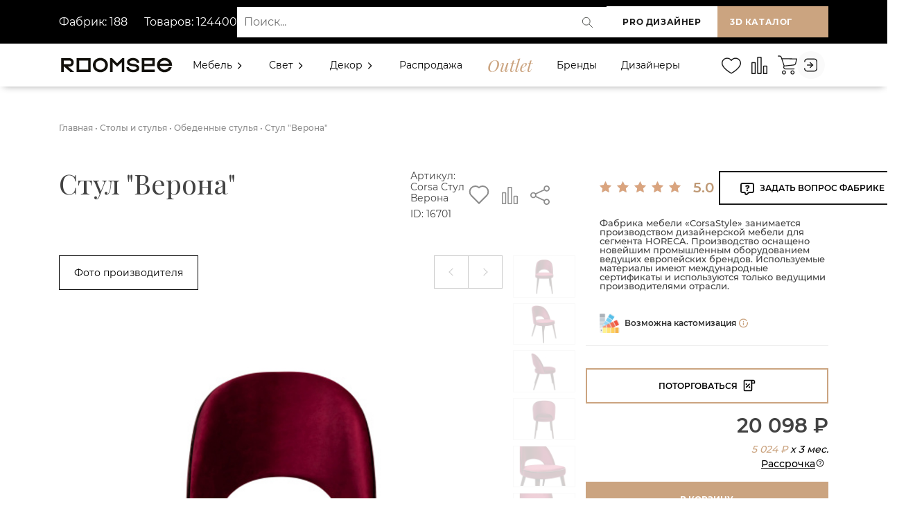

--- FILE ---
content_type: text/html; charset=UTF-8
request_url: https://roomsee.ru/stolyi-i-stulya/obedennyie-stulya/16701-stul-verona
body_size: 411124
content:

<!DOCTYPE html>
<html lang="ru" prefix="og: http://ogp.me/ns#">
	<head>
        <!-- Google Tag Manager -->
        <script>
            function createCookie(name, value, days) {
              var expires
            
              if (days) {
                var date = new Date()
                date.setTime(date.getTime() + days * 24 * 60 * 60 * 1000)
                expires = '; expires=' + date.toGMTString()
              } else {
                expires = ''
              }
            
              document.cookie = name + '=' + value + expires + '; path=/'
            }
            
            function readCookie(name) {
              var nameEQ = name + '='
              var ca = document.cookie.split(';')
            
              for (var i = 0; i < ca.length; i++) {
                var c = ca[i]
                while (c.charAt(0) === ' ') {
                  c = c.substring(1, c.length)
                }
                if (c.indexOf(nameEQ) === 0) {
                  return c.substring(nameEQ.length, c.length)
                }
              }
            
              return null
            }
            
            function eraseCookie(name) {
              createCookie(name, '', -1)
            }
        </script>
        
        <!--<script >(function(w,d,s,l,i){ w[l]=w[l]||[];w[l].push({'gtm.start':
        new Date().getTime(),event:'gtm.js'});var f=d.getElementsByTagName(s)[0],
        j=d.createElement(s),dl=l!='dataLayer'?'&l='+l:'';j.async=true;j.src=
        'https://www.googletagmanager.com/gtm.js?id='+i+dl;f.parentNode.insertBefore(j,f);
        })(window,document,'script','dataLayer','GTM-TFPFGL6');</script>-->
        <!-- End Google Tag Manager -->
        <script>dataLayer = []</script>
        <link href="https://fonts.googleapis.com/css2?family=Playfair+Display:ital@0;1&display=swap" rel="stylesheet">
        
        <script src="//code.jivo.ru/widget/jntNBWbAb2" async></script>
        
        
        
        <script type="text/javascript" async="async">
      (function () {
    function init() {
          const scr = document.createElement("script");
          scr.type = "text/javascript";
          scr.async = "async";
          scr.src = "//cdn.qform.io/forms.js?v=" + new Date().getTime();
          scr.charset="UTF-8";
          const scrInsert = document.getElementsByTagName("script")[0];
          scrInsert.parentNode.insertBefore(scr, scrInsert);
        }
        const d = document;
        const w = window;
        if (d.readyState === "interactive") {
          init();
        } else {
          if (w.attachEvent) {
    w.attachEvent("onload", init);
          } else {
    w.addEventListener("DOMContentLoaded", init, false);
          }
        }
      })();
    </script>
        
        

        
        <meta charset="UTF-8">
        <meta http-equiv="X-UA-Compatible" content="IE=edge">
        <meta name="viewport" content="width=device-width, initial-scale=1, shrink-to-fit=no, user-scalable=no">
        <meta name="description" content=" ">
        <meta name="facebook-domain-verification" content="qdzxolgf1f16w1vy41skw1ccn8x0zz" />
        <base href="https://roomsee.ru/" /> 
        <link rel="canonical" href="https://roomsee.ru/stolyi-i-stulya/obedennyie-stulya/16701-stul-verona">
      <!--- <script>(function(a,m,o,c,r,m){a[m]={id:"405962",hash:"a6a4658d4f4943e234e7d6d4bf283f0a2a39032631a5e83fe8649fe0d798a437",locale:"ru",inline:false,setMeta:function(p){this.params=(this.params||[]).concat([p])}};a[o]=a[o]||function(){(a[o].q=a[o].q||[]).push(arguments)};var d=a.document,s=d.createElement('script');s.async=true;s.id=m+'_script';s.src='https://gso.amocrm.ru/js/button.js';d.head&&d.head.appendChild(s)}(window,0,'amoSocialButton',0,0,'amo_social_button'));</script> --->
        <title>Купить Стул &quot;Верона&quot; (Россия, Corsastyle) за 20 098 рублей | Roomsee</title>
        <!-- OpenGraph -->
        <meta property="og:locale" content="ru" />
        <meta property="og:type" content="website">
        <meta property="og:site_name" content="RoomSee.ru">
        <meta property="og:title" content="Купить Стул &quot;Верона&quot; (Россия, Corsastyle) за 20 098 рублей | Roomsee"/>
        <meta property="og:image" content="https://roomsee.ru/assets/cache_image/products/16701/mms14_360x360_226.png">
        <meta property="og:image:width" content="360">
        <meta property="og:image:height" content="360">
        <meta property="og:url" content="https://roomsee.ru/16701-stul-verona" />
        <meta property="og:description" content="">
        
        <!-- Twitter -->
        <meta name="twitter:card" content="summary">
        <meta name="twitter:site" content="RoomSee.ru">
        <meta name="twitter:creator" content="@webstr">
        <meta name="twitter:url" content="https://roomsee.ru/16701-stul-verona">
        <meta name="twitter:title" content="Купить Стул &quot;Верона&quot; (Россия, Corsastyle) за 20 098 рублей | Roomsee">
        <meta name="twitter:description" content="">
        <meta name="twitter:image" content="https://roomsee.ru/assets/cache_image/products/16701/mms14_360x360_226.png">
            
        

        <script src="/assets/js/jquery-2.1.3.min.js"></script>
        <script src="https://www.google.com/recaptcha/api.js" async defer></script>
        <!--<link href="favicon.ico" rel="icon" type="image/vnd.microsoft.icon">-->
        <link type="image/x-icon" rel="shortcut icon" href="/favicon.ico">
        <link type="image/png" sizes="16x16" rel="icon" href="/favicon-16x16.png">
        <link type="image/png" sizes="32x32" rel="icon" href="/favicon-32x32.png">
        <link type="image/png" sizes="48x48" rel="icon" href="/favicon-48x48.png">
        <!-- <link href="https://fonts.googleapis.com/css2?family=Montserrat:wght@300;400;500;600;700&family=Playfair+Display:ital@0;1&display=swap" rel="stylesheet"> -->
        <link rel="preconnect" href="https://fonts.gstatic.com">
        
        <meta name="yandex-verification" content="0b9cc4ed89bbb26e" />
        <meta name="yandex-verification" content="360146f2cf03beb5" />
        <meta name="yandex-verification" content="927673537f8e4235" />
        <meta name="mailru-domain" content="bT9u7SXItELbWZGA" />
        <meta name="google-site-verification" content="SYBm5QiSU-41mVo8p_9IfL3r4eHo8icqwRZ-_Qp-4YQ" />
        <!-- Yandex.Metrika counter --> <script type="text/javascript" > (function(m,e,t,r,i,k,a){m[i]=m[i]||function(){(m[i].a=m[i].a||[]).push(arguments)}; m[i].l=1*new Date(); for (var j = 0; j < document.scripts.length; j++) {if (document.scripts[j].src === r) { return; }} k=e.createElement(t),a=e.getElementsByTagName(t)[0],k.async=1,k.src=r,a.parentNode.insertBefore(k,a)}) (window, document, "script", "https://mc.yandex.ru/metrika/tag.js", "ym"); ym(78760551, "init", { clickmap:true, trackLinks:true, accurateTrackBounce:true, webvisor:true, trackHash:true, ecommerce:"dataLayer" }); </script> <noscript><div><img src="https://mc.yandex.ru/watch/78760551" style="position:absolute; left:-9999px;" alt="" /></div></noscript> <!-- /Yandex.Metrika counter -->
        
        
        
        <link media="all" rel="stylesheet" type="text/css" href="/assets/css/font-awesome.min.css"  />
        <link media="all" rel="stylesheet" type="text/css" href="/assets/css/chat-style.min.css"  />
    <link rel="stylesheet" href="/assets/components/minishop2/css/web/default.css?v=d62e73368c" type="text/css" />
<script type="text/javascript">miniShop2Config = {"cssUrl":"\/assets\/components\/minishop2\/css\/web\/","jsUrl":"\/assets\/components\/minishop2\/js\/web\/","actionUrl":"\/assets\/components\/minishop2\/action.php","ctx":"web","close_all_message":"\u0437\u0430\u043a\u0440\u044b\u0442\u044c \u0432\u0441\u0435","price_format":[2,"."," "],"price_format_no_zeros":true,"weight_format":[3,"."," "],"weight_format_no_zeros":true};</script>
<script type="text/javascript">if (typeof TicketsConfig == "undefined")  {TicketsConfig={"ctx":"web","jsUrl":"\/assets\/components\/tickets\/js\/web\/","cssUrl":"\/assets\/components\/tickets\/css\/web\/","actionUrl":"\/assets\/components\/tickets\/action.php","close_all_message":"\u0437\u0430\u043a\u0440\u044b\u0442\u044c \u0432\u0441\u0435","tpanel":0,"enable_editor":1};} else {MergeConfig={"ctx":"web","jsUrl":"\/assets\/components\/tickets\/js\/web\/","cssUrl":"\/assets\/components\/tickets\/css\/web\/","actionUrl":"\/assets\/components\/tickets\/action.php","close_all_message":"\u0437\u0430\u043a\u0440\u044b\u0442\u044c \u0432\u0441\u0435","tpanel":0,"enable_editor":1}; for (var attrname in MergeConfig) { TicketsConfig[attrname] = MergeConfig[attrname]; }}</script>
<script type="text/javascript">TicketsConfig.editor={ticket: {onTab: {keepDefault:false, replaceWith:"	"},
        markupSet: [
            {name:"Bold", className: "btn-bold", key:"B", openWith:"<b>", closeWith:"</b>" },
            {name:"Italic", className: "btn-italic", key:"I", openWith:"<i>", closeWith:"</i>"  },
            {name:"Underline", className: "btn-underline", key:"U", openWith:"<u>", closeWith:"</u>" },
            {name:"Stroke through", className: "btn-stroke", key:"S", openWith:"<s>", closeWith:"</s>" },
            {separator:"---------------" },
            {name:"Bulleted List", className: "btn-bulleted", openWith:"	<li>", closeWith:"</li>", multiline:true, openBlockWith:"<ul>\n", closeBlockWith:"\n</ul>"},
            {name:"Numeric List", className: "btn-numeric", openWith:"	<li>", closeWith:"</li>", multiline:true, openBlockWith:"<ol>\n", closeBlockWith:"\n</ol>"},
            {separator:"---------------" },
            {name:"Quote", className: "btn-quote", openWith:"<blockquote>", closeWith:"</blockquote>"},
            {name:"Code", className: "btn-code", openWith:"<code>", closeWith:"</code>"},
            {name:"Link", className: "btn-link", openWith:"<a href=\"[![Link:!:http://]!]\">", closeWith:"</a>" },
            {name:"Picture", className: "btn-picture", replaceWith:"<img src=\"[![Source:!:http://]!]\" />" },
            {separator:"---------------" },
            {name:"Cut", className: "btn-cut", openWith:"<cut/>" }
        ]},comment: {onTab: {keepDefault:false, replaceWith:"	"},
        markupSet: [
            {name:"Bold", className: "btn-bold", key:"B", openWith:"<b>", closeWith:"</b>" },
            {name:"Italic", className: "btn-italic", key:"I", openWith:"<i>", closeWith:"</i>"  },
            {name:"Underline", className: "btn-underline", key:"U", openWith:"<u>", closeWith:"</u>" },
            {name:"Stroke through", className: "btn-stroke", key:"S", openWith:"<s>", closeWith:"</s>" },
            {separator:"---------------" },
            {name:"Quote", className: "btn-quote", openWith:"<blockquote>", closeWith:"</blockquote>"},
            {name:"Code", className: "btn-code", openWith:"<code>", closeWith:"</code>"},
            {name:"Link", className: "btn-link", openWith:"<a href=\"[![Link:!:http://]!]\">", closeWith:"</a>" },
            {name:"Picture", className: "btn-picture", replaceWith:"<img src=\"[![Source:!:http://]!]\" />" }
        ]}};</script>
<link rel="stylesheet" href="/assets/components/tickets/js/web/editor/editor.css" type="text/css" />
<link rel="stylesheet" href="/assets/components/tickets/css/web/default.css" type="text/css" />
<script type="text/javascript">TicketsConfig.formBefore = 0;TicketsConfig.thread_depth = 3;</script>
</head>

<body id="page_good">
    <!-- Google Tag Manager (noscript) -->
<noscript><iframe src="https://www.googletagmanager.com/ns.html?id=GTM-TFPFGL6"
height="0" width="0" style="display:none;visibility:hidden"></iframe></noscript>
<!-- End Google Tag Manager (noscript) -->
    <style>
html .loader {background: none repeat scroll 0 0 #fff;height: 100%;width: 100%;position: fixed;bottom: 0;left: 0;right: 0;top: 0;z-index: 999999;}
@use postcss-cssnext;
:root {
  --min-size: 2px;
  --max-size: 20px;
}

* {
  box-sizing: border-box;
}

html, body, .backdrop {
  height: 100%;
  width: 100%;
  margin: 0;
}

.backdrop {
  display: flex;
  justify-content: center;
  align-items: center;
  height: 100%;
  width: 100%;
  background: linear-gradient(45deg, #fff, #fff);
}

.loader {
  display: flex;
  align-items: center;
  justify-content: center;
}


.dot {
  margin: 5px;
  animation-name: loader;
  animation-duration: 0.5s;
  animation-iteration-count: infinite;
  animation-direction: alternate;
  position: relative;
}

.dot:before {
  content: '';
  position: absolute;
  left: 0;
  top: 0;
  width: 100%;
  height: 100%;
  border-radius: 3px;
  background: #1A1A1A;
  margin-right: -17px;
  animation-name: loaderAfter;
  animation-duration: 0.5s;
  animation-iteration-count: infinite;
  animation-direction: alternate;
}
.dot:after {
  content: '';
  position: absolute;
  right: 0;
  bottom: 0;
  width: 89%;
  height: 89%;
  border-radius: 3px;
  background: #cba480;
}

.dot:nth-child(1) {
  animation-delay: 0.1s;
}
.dot:nth-child(2) {
  animation-delay: 0.2s;
}
.dot:nth-child(3) {
  animation-delay: 0.3s;
}
.dot:nth-child(4) {
  animation-delay: 0.4s;
}
.dot:nth-child(5) {
  animation-delay: 0.5s;
}

@keyframes loader {
  from {
    width: var(--min-size);
    height: var(--min-size);
    border-radius: calc(var(--min-size) / 2);
  }
  to {
    width: var(--max-size);
    height: var(--max-size);
    border-radius: calc(var(--max-size) / 2);
  }
}
@keyframes loaderAfter {
  from {
    transform: translateX(-3px);
  }
  to {
    transform: translateX(0);
  }
}
</style>
<script>
$(window).on('load', function() {
  /*$(".loader_inner").fadeOut();
  $(".loader").delay(200).fadeOut("fast");*/
});


$( document ).ready(function() {
  $(".loader_inner").fadeOut();
  $(".loader").delay(200).fadeOut("fast");
});
</script>
<div class="loader">
	<div class="backdrop">
        <div class="loader"> 
            <div class="dot"></div>
            <div class="dot"></div>
            <div class="dot"></div>
            <div class="dot"></div>
            <div class="dot"></div>
        </div>
    </div>
</div>



<div class="modal fade" id="login-form" tabindex="-1" role="dialog" aria-labelledby="exampleModalLongTitle" aria-hidden="true">
    <div class="modal-dialog modal-dialog-login-form" role="document">
        <div class="modal-content">
            <button class="close-modal" type="button" data-toggle="modal" data-target="#login-form"></button>
            <div class="modal-body modal-body-login-form">
                <div class="modal-login-title">Войти</div>
                <div class="loginForm">
    <div class="loginMessage"></div>
    <div class="loginLogin byPassword">
        <form class="loginLoginForm byPassword-form" action="stolyi-i-stulya/obedennyie-stulya/16701-stul-verona" method="post">
            <input type="hidden" name="loginViaEmail" value="true">
            <nav>
                <div class="nav nav-tabs" id="nav-tab" role="tablist">
                    <a class="nav-item nav-link active" id="nav-email-tab" data-toggle="tab" href="#nav-email" role="tab" aria-controls="nav-email" aria-selected="true">Через E-mail</a>
                    <a class="nav-item nav-link" id="nav-phone-tab" data-toggle="tab" href="#nav-phone" role="tab" aria-controls="nav-phone" aria-selected="false">Через телефон</a>
                </div>
            </nav>
            
            <div class="tab-content" id="nav-tabContent">
                <div class="tab-pane fade show active" id="nav-email" role="tabpanel" aria-labelledby="nav-email-tab">
                    <div class="login-form-field">
                        <label class="loginUsernameLabel">
                            <span class="loginLabel">E-mail *</span>
                            <input class="loginUsername by-email" placeholder="Введите e-mail" type="text" name="username" />
                        </label>
                    </div>
                </div>
                <div class="tab-pane fade" id="nav-phone" role="tabpanel" aria-labelledby="nav-phone-tab">
                    <div class="login-form-field">
                        <label class="loginUsernameLabel">
                            <span class="loginLabel">Телефон *</span>
                            <input class="loginUsername by-phone" disabled placeholder="Введите телефон" type="text" name="username" />
                        </label>
                    </div>
                </div>
            </div>
            
            <div class="login-form-field password-field">
                <label class="loginPasswordLabel">
                    <span class="loginLabel">Пароль *</span>
                    <span class="show-password-button"></span>
                    <input class="loginPassword" placeholder="Введите пароль" type="password" name="password" />
                </label>
            </div>
            <input class="returnUrl"  type="hidden" name="returnUrl" value="/stolyi-i-stulya/obedennyie-stulya/16701-stul-verona" />
            
            
            <input class="loginLoginValue" type="hidden" name="service" value="login" />
            <div class="login-form-field login-form-field-remember-me">
                <label class="loginRemembermeLabel">
                    <input class="loginRememberme" type="checkbox" name="rememberme" checked="checked" />
                    <span class="rememberMeLabel">Запомнить пароль</span>
                </label>
                <a class="colored_text" href="vosstanovlenie-parolya">Забыли пароль?</a>
            </div>
            <div class="login-form-field login-form-field-submit">
                <span class="loginLoginButton"><input type="submit" name="Login" value="Войти" /></span>
            </div>
            
        </form>
        
        
        <div class="loginForm-register-link">
            <span>Еще не зарегистрированы <br> на Roomsee?</span>
            <a href="register/">Создать аккаунт</a>
        </div>
    </div>
</div>
            </div>
        </div>
    </div>
</div>
    <div id="wrapper">
        <div class="top  ">
    <div class="header_wrapper">
        
        <style>
.header{background-color:#000000; min-height:63px;}
.header-row{
  display:flex;
  min-height:63px;
  align-items:center;
  justify-content:space-between;
   /*gap:16px; */
  /*padding: 0 16px;*/
  gap:10px;
}


.header-row > .left { flex: 0 0 auto; }


.header-row > .center { flex: 1 1 0; display:flex; align-items:center; }


.header-row > .right { flex: 0 0 auto; display:flex; /*gap:12px;*/ align-items:center;}

.header-panel-link {
    font-style: normal;
    font-weight: bold;
    font-size: 12px;
    line-height: 15px;
    letter-spacing: 0.05em;
    text-transform: uppercase;
    color: #1A1A1A;
    background: #FFFFFF;
    border: 0px solid #1A1A1A;
    padding: 15px 18px;
    min-width: 160px;
    text-align: center;
    position: relative;
    display:inline-block;
    white-space:nowrap;
}


.search-wrap{
  width:100%;
  position:relative;
  display:block;
  max-width:100%;
}


.search-wrap input[type="text"]{
  width:100% !important;
  box-sizing:border-box;
  padding:12px 44px 12px 14px;
  font-size:14px;
  border-radius:0px !important;
  border:0px solid #ddd !important;
  opacity:1;
  background:#fff;
  color:#111;
  min-height:44px;
  outline:none;
  transition:box-shadow .15s, border-color .15s;
}


.search-wrap input[type="text"]:focus{
  border-color:#7a7a7a;
  box-shadow:0 0 0 3px rgba(150,150,150,0.08);
}

.search-wrap .search-icon{
  position:absolute;
  right:10px;
  top:50%;
  transform:translateY(-50%);
  pointer-events:none; 
  width:20px;
  height:20px;
  opacity:0.9;
}


.search-wrap input[type="submit"]{
  position:absolute;
  left:-9999px;
  width:1px;
  height:1px;
  overflow:hidden;
}

@media (max-width: 991px) {
    .header-left-panel{display:none;}
    .header-row{gap:0px;}
    .header-row > .center { margin-right:15px; }
}
@media (max-width:700px){
  .header-row{/*flex-direction:column; align-items:stretch; gap:10px; padding:0px;*/}
  .right{justify-content:flex-start; flex-wrap:wrap;/*margin-bottom:10px;*/}
  .header-panel-link{min-width:120px;/*padding:10px 12px;*/}
  .header-row > .center { /*margin-right:0px; */}
  #catalogbtn3d { display:none !important; }
  #siteback { display:none !important; }
  #roomdesbutton {background-color: #cba480 !important;color:#fff;}
   
  
}
@media (max-width:360px){
    #roomdesbutton {padding: 15px 2px;}
    /*.header > .container { padding-right:10px; padding-left:0px;}
    .header-row > .center { margin-left:-5px !important;gap:0px;}*/
}
</style>

<div id="header" class="header">
    <div class="container" style="border:0px solid red;">
  <div class="header-row">
    <div class="left">
        
        <div class="header-left-panel">
                    <div class="header-fabrics-data">
                        <span>Фабрик: 188</span>
                        <span>Товаров: 124400</span>
                    </div>
                <!--    <div class="header-city">
                        Ваш город:
                        <button type="button"
                        class="header-city-btn"
                        data-toggle="modal"
                        data-target="#city-modal">
                        <span id="header-city-text">
                        (город не определён)
                        </span>
                        </button>
                    </div> -->

                </div>
    
    </div>

    <div class="center">
      <!-- поиск -->
      <form class="simplesearch-search-form2 search-wrap" action="rezultat-poiska" method="get" role="search" aria-label="Поиск по сайту">
        <fieldset style="border:0;margin:0;padding:0;">
          <input type="text" id="search" name="search" placeholder="Поиск..." value="" aria-label="Поиск">
          <input type="hidden" name="id" value="25">
          <input type="submit" value="Найти">
          <!-- SVG-лупа внутри поля (справа) -->
          <svg class="search-icon" style="width:36px;cursor:pointer;" width="34" height="34" viewBox="0 0 24 24" fill="none" xmlns="http://www.w3.org/2000/svg"><circle cx="10.5" cy="10.5" r="6.5"></circle><path d="M16 16L21 21" stroke-linecap="round"></path></svg>
          
        </fieldset>
      </form>
    </div>

    <div class="right">
      <a class="header-panel-link" id="roomdesbutton" href="https://designer.roomsee.ru/">PRO Дизайнер</a>
      <a class="header-panel-link" id="catalogbtn3d" href="catalog/?3d-mode=1" style="display:none;background-color:#cba480 !important; color:#fff;flex:1;">3D каталог</a>
      <a class="header-panel-link" id="siteback" href="https://roomsee.ru/" style="display:none;background-color:#cba480 !important; color:#fff;flex:1;">Вернуться на сайт</a>
    </div>
  </div>
  
  </div>
  
  
</div>

<script>

document.addEventListener("DOMContentLoaded", function() {
    const urlParams = new URLSearchParams(window.location.search);
    const btn3d = document.getElementById("catalogbtn3d");
    const btnBack = document.getElementById("siteback");
    const header = document.getElementById("header");
    

    
    

    if (urlParams.get("3d-mode") === "1") {
    btnBack.style.display = "flex";
            btn3d.style.display = "none";
            header.style.background ="#354f97";
        
    } else {
    btn3d.style.display = "flex";
            btnBack.style.display = "none";
    }
    
    
 
    
    
    
    
});
</script>


<script>
document.addEventListener("DOMContentLoaded", function() {
  const searchForm = document.querySelector(".simplesearch-search-form2");
  const searchIcon = document.querySelector(".search-icon");

  if (searchForm && searchIcon) {
    searchIcon.style.cursor = "pointer"; 
    searchIcon.style.pointerEvents = "auto";

    
    searchIcon.addEventListener("click", function(e) {
      e.preventDefault();
      searchForm.submit();
    });

    
    searchIcon.querySelectorAll("*").forEach(function(el) {
      el.style.pointerEvents = "bounding-box"; 
    });
  }
});
</script>



        <style>
.menuheader { /*position: fixed;*/ display: flex; align-items:center; z-index: 99; width: 100%; /*padding: 15px;*/ padding:5px 0px 5px; transition: all 0.3s ease; }
.menuheader .logo {display:flex; align-items:center;height:100%;}
.menuheader .logo a { font-size: 26px; font-weight: 900; color: black; text-transform: uppercase; }
.v-center{display:flex;}
.menuheader .item-left { display:flex; align-items:center; }
.menuheader .item-center { display:flex; align-items:center; width:100%; }
.header-menu { position: absolute; background: white; display: none; top:100%; width: 320px; right:0px; -webkit-box-shadow: 0 10px 10px rgba(0, 0, 0, .1); box-shadow: 0 10px 10px rgba(0, 0, 0, .1); z-index:99; }
.header-menu .header-menu-head{ background: #fafafa; padding: 15px 20px; display: -webkit-box; display: -ms-flexbox; display: flex; -webkit-box-align: center; -ms-flex-align: center; align-items: center; width:100%; }
.header-menu .header-menu-head .profile-image{ margin-right: 10px; max-width:50px; }
.header-menu .header-menu-body{ padding: 15px 15px 0; }
.header-menu-head .profile-info{display:flex !important;flex-direction:column;width:100%; align-content:flex-start;justify-content: center;align-items: flex-start;}
.header-menu-head .profile-info div {height:100%;padding-top:5px; padding-bottom:5px;}
.header-menu-head .profile-info .user-role { font-size: 10px; display:block; clear:both; opacity: .4; width:100%; }
.header-menu-head .profile-info .menu-company-name{font-size:14px;font-weight:600;width:100% !important;position:relative; margin-left:0px;margin-right:10px;}
#cashbackhref{margin-left:-3px;}
.header-menu .nav-panel-profile a { color: #1a1a1a; text-decoration: none; }
.header-menu  .header-menu-links { list-style: none; padding: 0; margin: 0; }
.header-menu  .header-menu-links li{margin-bottom:10px;}
.header-menu  .header-menu-links li a{ font-size:14px; display: flex; margin-left: 10px; /*color:#cba480; */ }
.header-menu  .header-menu-links li a:hover{ color:#cba480; }
.header-menu  .header-menu-links li a .counter { padding-left:20px; color:#000; font-size:12px; padding-top:3px; }
.header-menu .logout a span{font-size:14px !important;padding-left:10px !important;}
.header-menu .logout a:hover svg path{stroke: #cba480;}
.header-menu .header-menu-footer{margin-bottom:20px;padding-left:10px;}
.menuheader .item-right { /*flex: 0 0 17%;*/ flex-grow:2; display: flex; justify-content: flex-end; align-items:center; }
.menuheader .item-right a { font-size: 17px; color: black; display: inline-block; margin-left: 10px; }
.nav-panel-links2{display:flex;align-items:center;list-style:none;height:100%;margin-bottom:0px;scale:0.9;margin-left:-30px;}
.user-header-image-messages{display:none !important;}
.nav-panel-links2 .nav-panel-links__item {margin-left:5px !important;}
.nav-search { color: #1a1a1a; display: inline-block; transition: color 0.3s; }
.nav-search>svg:hover { color: #cba480; stroke: #cba480; }
.search-icon circle, .search-icon path { stroke: currentColor; transition: stroke 0.3s; }
.nav-search-container { display: none; position: absolute; top: 0px; margin-top:-10px; right: 30px; background: white; padding: 8px 12px; z-index: 100; }
.nav-search-container.active { display: block;}
#search{ width: 200px; padding: 6px 10px; font-size: 16px; border: 1px solid #cba480; border-radius: 4px; }
/*menuheader MENU*/
.menuheader .menu{height:100%;width:100%;}
.menuheader .menu-main{ display: flex; align-items:center;height:100%; width:100%; justify-content:space-between; }
.item-left .logo >*:last-child{display:none;}
.item-left .logo a{display:flex;align-items:center;height:100%;}
a.outlet{ font-family: Playfair Display; font-style: italic; font-weight: 500; font-size: 24px; color: #cba480 !important; }
.menuheader .menu > ul > li { display: inline-block; /*line-height: 30px;*/ /*margin-left: 25px;*/ margin-right:15px; }
.menuheader .menu > ul > li > a { position: relative; color: black; white-space:nowrap; }
/*SUB MENU*/
.menuheader .menu > ul > li .sub-menu { position: absolute; z-index: 500; background-color: white; box-shadow: -2px 2px 70px -25px rgba(0, 0, 0, 0.3); padding: 30px 31px; margin-top: 15px; transition: all 0.3s ease; opacity: 0; visibility: hidden; transition:
    max-height 0.4s ease,
    opacity 0.3s ease,
    transform 0.3s ease;}
.menuheader .menu > ul > li .sub-menu.mega-menu-column-4 > .container{display:flex;justify-content:center;}
.menuheader .menu > ul > li .sub-menu.mega-menu-column-4 > .container .list-item {padding-top:10px;padding-bottom:10px;padding-top:10px;padding-bottom:10px;}


.menuheader .menu > ul > li .single-column-menu { min-width: 280px; max-width: 350px; }
.menuheader .menu > ul > li .sub-menu.mega-menu > .container .list-item > ul{ padding:0px; }
.menuheader .menu > ul > li .sub-menu.mega-menu > .container .list-item:last-child{padding:0px;margin:0px;}
.menuheader .menu > ul > li .sub-menu.mega-menu > .container .list-item > ul > li { line-height: 1; display: block; margin-bottom:15px;margin-top:15px; }
.menuheader .menu > ul > li .sub-menu.mega-menu > .container .list-item > h4{margin-top:10px;}
.menuheader .menu > ul > li .sub-menu.mega-menu > .container .list-item > ul > li > a { /*padding: 6px 0;*/ display: inline-block; font-size:14px; color: #555; }
.menuheader .menu > ul > li .sub-menu > ul > li > a { display: inline-block; /*padding: 10px 0;*/ font-size: 15px; color: black; }


.up{z-index:0 !important;}
.menuheader .menu > ul > li .sub-menu.mega-menu {
  left: 50%;
  transform: translateX(-50%);

}

.menuheader .menu > ul > li .sub-menu.mega-menu-column-4 { max-width: 100%; width: 100%; display: flex; flex-wrap: wrap; /*padding: 10px 15px;*/ padding:0px;overflow-y:auto; /*height:80vh;*/ margin-top:15px !important; }
.menuheader .menu > ul > li .sub-menu.mega-menu-column-4 > .container .list-item { display:flex;flex: 0 0 25%; padding: 0px 15px; }
.menuheader .menu > ul > li .sub-menu.mega-menu-column-4 > .container .list-item .title { font-size: 16px; color: black; }
.menuheader .menu > ul > li .sub-menu.mega-menu-column-4 > .container .list-item img { /*max-width: 100%; width: 100%; margin-top: 10px; vertical-align: middle;*/ height:100%;}
.menuheader .menu > ul > li .sub-menu.mega-menu-column-4 > .container .list-item.text-center .title { text-align: center; }
.banner-section { display: block; width: 100%; background-color: royalblue; height: 700px; }
.mobile-menu-head, .mobile-menu-trigger { display: none; }
.menu-item-has-children i svg {
  transition: transform 0.3s ease;
}

.menu-item-has-children.active a:first-child {}
.menuheader .menu > ul > li .sub-menu.mega-menu > .list-item > ul > li > a:hover {color:#cba480;}
.menu-item-has-children.active i svg {
  transform: rotate(90deg);
}
/*RESPONSIVENESS*/

@media (min-width: 992px) {
  .menuheader .menu > ul > li.menu-item-has-children .sub-menu { opacity: 0; visibility: hidden; pointer-events: none; transition: opacity 0.3s ease; }
  .menuheader .menu > ul > li.menu-item-has-children.active .sub-menu { opacity: 1; visibility: visible; pointer-events: auto; }
  
}

@media (max-width: 1200px) {
    .item-left .logo >*:last-child{display:flex;}
    .item-left .logo >*:first-child{display:none;}
    a.outlet{font-size: 22px;  }
    .nav-panel-links2{margin-left:-40px;}
    .menuheader .menu > ul > li {margin-right:10px;}
    .nav-search-container { margin-top:-6px; right: 30px; background: white; padding: 4px 12px; }
}

  @media (max-width: 768px) {
      /*
      .nav-search-container{width: 100%;
      min-width:100%;}
       */
      #search{width:150px;min-width: 150px;}
     
     
  }

@media (max-width: 991px) {
     .menuheader .menu > ul > li .sub-menu.mega-menu-column-4 > .container{display:block;}
     .menuheader .menu > ul > li .sub-menu.mega-menu-column-4 > .container .list-item {padding:0px; display:block;}
    .toggle{display:flex !important;justify-content:space-between;}
    .toggle:last-child>*{display:block;float:right;border:1px solid;}
    .menu-item-has-children.active i svg {
    transform: none;
  }
  .menuheader .item-center { order: 3; flex: 0 0 0; }
  .header-menu-head .profile-info .menu-company-name{margin-left:0px;}
  .menu-main{display:flex;flex-direction:column;}
  .menu-main li .header-menu{ display:block; width:100%; position:relative; bottom:0px; left:0px; }
  .menuheader .menu > ul li .header-menu{ top:-50px; box-shadow:none; margin-left: -20px; margin-bottom:20px; width: 340px; }
  .header-menu .header-menu-footer{padding-left:20px;}
.menuheader .menu > ul li:last-child { margin-top: auto; border:0px solid; }
  .menuheader .menu-main{ display: block; align-items:center;height:auto;}
  .menuheader .item-left, .menuheader .item-right { /*flex: 0 0 auto;*/ }
  .v-center { display:flex; flex-wrap:nowrap; justify-content: space-between; }
  .menuheader .mobile-menu-trigger { display: flex; height: 30px; width: 30px; margin-left: 15px; cursor: pointer; align-items: center; justify-content: center; }
  .menuheader .mobile-menu-trigger span { position: relative; display: block; height: 2px; background-color: #333; width: 24px; }
  .menuheader .mobile-menu-trigger span:before,
  .menuheader .mobile-menu-trigger span:after { content: ""; position: absolute; left: 0; width: 100%; height: 100%; background-color: #333; }
  .menuheader .mobile-menu-trigger span:before { top: -6px; }
  .menuheader .mobile-menu-trigger span:after { top: 6px; }
  .menuheader .item-right { align-items: center; }
  .menuheader .menu { position: fixed; width: 320px; height: 100%; background-color: white; left: 0; top: 0; overflow: hidden; transform: translate(-100%); transition: all 0.5s ease; z-index: 10000; }
  .menuheader .menu.active { transform: translate(0%); }
  .menuheader .menu > ul > li { line-height: 1; margin: 0; display: block; width:100%; }
  .menuheader .menu > ul > li > a { line-height: 50px; height: 50px; padding: 0px 50px 0 15px; display: block; border-bottom: 1px solid rgba(0, 0, 0, 0.1); }
  .menuheader .menu > ul > li > a i { position: absolute; height: 50px; width: 50px; top: 0; right: 0; text-align: center; line-height: 50px; transform: rotate(0deg); }
  .menuheader .menu .mobile-menu-head { display: flex; height: 50px; border-bottom: 1px solid rgba(0, 0, 0, 0.1); justify-content: space-between; align-items: center; z-index: 5012; position: sticky; background-color: white; top: 0; }
  .menuheader .menu .mobile-menu-head .go-back { height: 50px; width: 50px; font-size: 16px; border-right: 1px solid rgba(0, 0, 0, 0.1); cursor: pointer; line-height: 50px; text-align: center; display: none; }
  .menuheader .menu .mobile-menu-head.active .go-back { display: block;  }
  .menuheader .menu .mobile-menu-head.active .go-back svg{ transform: rotate(180deg); }
  
  .menuheader .menu .mobile-menu-head .current-menu-title { font-size: 15px; font-weight: 900; color: black; }
  .menuheader .menu .mobile-menu-head .mobile-menu-close { height: 50px; width: 50px; font-size: 22px; border-left: 1px solid rgba(0, 0, 0, 0.1); cursor: pointer; line-height: 50px; text-align: center; }
  .menuheader .menu .menu-main { height: 100%; display:flex; flex-direction:column; justify-content:space-between; overflow-x: hidden; overflow-y: auto; }
  .menuheader .menu > ul > li .sub-menu.mega-menu, .menuheader .menu > ul > li .sub-menu { visibility: visible; opacity: 1; position: absolute; box-shadow: none; margin: 0; padding: 15px; top: 0; left: 0; width: 100%; height: 100%; padding-top: 65px; transform: translateX(0%); max-width: none; min-width: auto; display: none; overflow-x: auto; }
  .menuheader .menu > ul > li .sub-menu.active { display: block; transition: opacity 0.5s ease;}
  @keyframes slideLeft { 0% { opacity: 0; transform: translateX(100%); } 100% { opacity: 1; transform: translateX(0%); } }
  @keyframes slideRight { 0% { opacity: 1; transform: translateX(0%); } 100% { opacity: 0; transform: translateX(100%); } }
  .menuheader .menu > ul > li .sub-menu.mega-menu-column-4 > .list-item { flex: 0 0 100%; padding: 0px; }
  .menuheader .menu > ul > li .sub-menu.mega-menu > .list-item > ul { margin-bottom: 20px; }
  .menuheader .menu > li .sub-menu > ul > li > a, .menuheader .menu > ul > li .sub-menu.mega-menu > .list-item > ul > li > a { display: block; }
  .menuheader .menu > ul > li .sub-menu.mega-menu-column-4 > .list-item img { margin-top: 0; }
  .menuheader .menu > ul > li .sub-menu.mega-menu-column-4 > .list-item.text-center .title { margin: 20px 0; }
  .menuheader .menu > ul > li .sub-menu.mega-menu-column-4 > .list-item.text-center:last-child .title { margin-bottom: 0; }
  .menu-overlay { position: fixed; background-color: rgba(0, 0, 0, 0.5); left: 0; top: 0; width: 100%; height: 100%; z-index: 10000; visibility: hidden; opacity: 0; transition: all 0.5s ease; }
  .menu-overlay.active { opacity: 1; visibility: visible; }
}

@media (max-width: 360px) {
    .header-menu { position: absolute; background: white; display: none; top:100%; left:-200px;}
}

.submenu {
      
      list-style:none;
      margin-left:0;
      padding-left:0px;
     max-height: 0;
     
     overflow: hidden;
    padding-left:10px;
     
      transition: max-height 0.5s ease;
    }
    .submenu li{margin-bottom:10px;margin-top:10px;}
    /*.has-submenu a{padding:0px !important; margin-bottom:12px;}*/
    .has-submenu {width:100%;}
     
    .has-submenu svg{margin-top:1px;}
    

    .has-submenu.open > .submenu {
     
      
      max-height: 800px;
       transition: all 0.8s ease;
    }

   .toggle{/*font-weight:600;*/ transition: all 0.3s ease;display:flex !important;gap:5px;}
   
    
    .has-submenu.open > .toggle svg {
  transform: rotate(90deg);
  transition: transform 0.3s ease;
}

</style>

<div class="menuheader" style="background-color:#fff;box-shadow: 0 4px 10px -5px rgba(0, 0, 0, 0.4);">
    <div class="container" style="border:0px solid red;">
      <div class="v-center">
        <div class="menuheader-item item-left">
          <div class="logo" style="margin-left:-7px;">
              <a href="/">
                  <svg version="1.1"
     id="svg2" xmlns:cc="http://creativecommons.org/ns#" xmlns:dc="http://purl.org/dc/elements/1.1/" xmlns:rdf="http://www.w3.org/1999/02/22-rdf-syntax-ns#" xmlns:svg="http://www.w3.org/2000/svg"
     xmlns="http://www.w3.org/2000/svg" xmlns:xlink="http://www.w3.org/1999/xlink" x="0px" y="0px" viewBox="0 0 1881.4 427"
     style="enable-background:new 0 0 1881.4 427;width:180px;" xml:space="preserve">
<style type="text/css">
    .st0{fill:#12100B;}
    .st1{clip-path:url(#SVGID_2_);}
</style>
<g id="g10" transform="matrix(1.3333333,0,0,-1.3333333,0,426.988)">
    <path id="path20" class="st0" d="M283.6,211.9h101.9V108.3H283.6V211.9z M254.9,80.1h159.4v160.1H254.9V80.1z"/>
    <g id="g22">
        <g>
            <defs>
                <rect id="SVGID_1_" x="-235.2" y="-53.4" width="1881.4" height="427"/>
            </defs>
            <clipPath id="SVGID_2_">
                <use xlink:href="#SVGID_1_"  style="overflow:visible;"/>
            </clipPath>
            <g id="g24" class="st1">
                <g id="g30" transform="translate(108.6879,212.7661)">
                    <path id="path32" class="st0" d="M0,0h63.3c13.6,0,22.8-9.2,22.8-21.6c0-12.6-9.2-21.8-22.8-21.8H0V0z M64.5-70.8
                        c28.6,0,49,21.6,49,49.2c0,27.4-20.4,49-49,49h-93.2v-160.1H0v67.2l75.2-67.2h44.2L48.1-70.8L64.5-70.8z"/>
                </g>
                <path id="path34" class="st0" d="M1111.9,174.9h-91.6v36.8h91.6V174.9z M992.6,79.6h147.1v28.2h-119.4v41h91.6h18.7h9.1v91.1
                    H992.6V79.6z"/>
                <g id="g36" transform="translate(893.0956,214.394)">
                    <path id="path38" class="st0" d="M0,0c25.3,0,41-8.4,42.7-29H71C69,5.4,42.2,27.5-1.2,27.5C-39.5,27.5-68,7.6-68-21.4
                        c0-24.6,16.9-38.6,48.9-43.2L11.8-69c21.6-3.2,30-9.8,30-19.6c0-12.5-16.2-20.9-39.5-20.9c-29.2,0-46.4,14.2-48.9,30.9h-28.5
                        c2.5-35.9,30.2-58.2,77.4-58.2c41,0,68,18.2,68,48.6c0,25-17.9,40.3-52.8,45.4l-30,4.4c-17.9,2.7-26.8,8.1-26.8,17.2
                        C-39.3-8.8-22.3,0,0,0"/>
                </g>
                <g id="g40" transform="translate(523.9066,106.583)">
                    <path id="path42" class="st0" d="M0,0c-31.9,0-54,22.8-54,53.5c0,30.5,22.1,53.5,54,53.5S54,84,54,53.5C54,22.8,31.9,0,0,0
                         M0,136.5c-47.9,0-85.2-36.6-85.2-83c0-46.7,37.3-83,85.2-83c47.6,0,85,36.3,85,83C85,100,47.6,136.5,0,136.5"/>
                </g>
                <g id="g44" transform="translate(1249.1908,213.6572)">
                    <path id="path46" class="st0" d="M0,0c26.1,0,45.7-15.5,51.9-37.8H-51.9C-45.7-15.5-26.1,0,0,0 M66.6-63.9h17.7
                        C84.7-60.7,85-57,85-53.5c0,46.4-37.3,83-85,83c-47.9,0-85.2-36.6-85.2-83c0-46.7,37.3-83,85.2-83c39.3,0,71.5,24.6,81.5,59.4
                        H49.1c-8.4-17.9-26-30-49.1-30c-28.2,0-48.8,17.9-53.2,43.2H53L66.6-63.9z"/>
                </g>
                <g id="g48" transform="translate(713.3285,181.2402)">
                    <path id="path50" class="st0" d="M0,0l-56.2,58.4h-24.3v-159.6h29v113L0-40.8L52.3,12v-113.2h29V58.4H57L0,0z"/>
                </g>
            </g>
        </g>
    </g>
</g>
</svg></a>
              <a href="/">
                  <svg version="1.1"
     id="svg2" xmlns:cc="http://creativecommons.org/ns#" xmlns:dc="http://purl.org/dc/elements/1.1/" xmlns:rdf="http://www.w3.org/1999/02/22-rdf-syntax-ns#" xmlns:svg="http://www.w3.org/2000/svg"
     xmlns="http://www.w3.org/2000/svg" xmlns:xlink="http://www.w3.org/1999/xlink" x="0px" y="0px" viewBox="0 0 1881.4 427"
     style="enable-background:new 0 0 1881.4 427;width:130px;" xml:space="preserve">
<style type="text/css">
    .st0{fill:#12100B;}
    .st1{clip-path:url(#SVGID_2_);}
</style>
<g id="g10" transform="matrix(1.3333333,0,0,-1.3333333,0,426.988)">
    <path id="path20" class="st0" d="M283.6,211.9h101.9V108.3H283.6V211.9z M254.9,80.1h159.4v160.1H254.9V80.1z"/>
    <g id="g22">
        <g>
            <defs>
                <rect id="SVGID_1_" x="-235.2" y="-53.4" width="1881.4" height="427"/>
            </defs>
            <clipPath id="SVGID_2_">
                <use xlink:href="#SVGID_1_"  style="overflow:visible;"/>
            </clipPath>
            <g id="g24" class="st1">
                <g id="g30" transform="translate(108.6879,212.7661)">
                    <path id="path32" class="st0" d="M0,0h63.3c13.6,0,22.8-9.2,22.8-21.6c0-12.6-9.2-21.8-22.8-21.8H0V0z M64.5-70.8
                        c28.6,0,49,21.6,49,49.2c0,27.4-20.4,49-49,49h-93.2v-160.1H0v67.2l75.2-67.2h44.2L48.1-70.8L64.5-70.8z"/>
                </g>
                <path id="path34" class="st0" d="M1111.9,174.9h-91.6v36.8h91.6V174.9z M992.6,79.6h147.1v28.2h-119.4v41h91.6h18.7h9.1v91.1
                    H992.6V79.6z"/>
                <g id="g36" transform="translate(893.0956,214.394)">
                    <path id="path38" class="st0" d="M0,0c25.3,0,41-8.4,42.7-29H71C69,5.4,42.2,27.5-1.2,27.5C-39.5,27.5-68,7.6-68-21.4
                        c0-24.6,16.9-38.6,48.9-43.2L11.8-69c21.6-3.2,30-9.8,30-19.6c0-12.5-16.2-20.9-39.5-20.9c-29.2,0-46.4,14.2-48.9,30.9h-28.5
                        c2.5-35.9,30.2-58.2,77.4-58.2c41,0,68,18.2,68,48.6c0,25-17.9,40.3-52.8,45.4l-30,4.4c-17.9,2.7-26.8,8.1-26.8,17.2
                        C-39.3-8.8-22.3,0,0,0"/>
                </g>
                <g id="g40" transform="translate(523.9066,106.583)">
                    <path id="path42" class="st0" d="M0,0c-31.9,0-54,22.8-54,53.5c0,30.5,22.1,53.5,54,53.5S54,84,54,53.5C54,22.8,31.9,0,0,0
                         M0,136.5c-47.9,0-85.2-36.6-85.2-83c0-46.7,37.3-83,85.2-83c47.6,0,85,36.3,85,83C85,100,47.6,136.5,0,136.5"/>
                </g>
                <g id="g44" transform="translate(1249.1908,213.6572)">
                    <path id="path46" class="st0" d="M0,0c26.1,0,45.7-15.5,51.9-37.8H-51.9C-45.7-15.5-26.1,0,0,0 M66.6-63.9h17.7
                        C84.7-60.7,85-57,85-53.5c0,46.4-37.3,83-85,83c-47.9,0-85.2-36.6-85.2-83c0-46.7,37.3-83,85.2-83c39.3,0,71.5,24.6,81.5,59.4
                        H49.1c-8.4-17.9-26-30-49.1-30c-28.2,0-48.8,17.9-53.2,43.2H53L66.6-63.9z"/>
                </g>
                <g id="g48" transform="translate(713.3285,181.2402)">
                    <path id="path50" class="st0" d="M0,0l-56.2,58.4h-24.3v-159.6h29v113L0-40.8L52.3,12v-113.2h29V58.4H57L0,0z"/>
                </g>
            </g>
        </g>
    </g>
</g>
</svg>
                  
                </a>
              </div>
        </div>
        <div class="menuheader-item item-center">
          <div class="menu-overlay">
          </div>
          <nav class="menu" style="display:block;">
            <div class="mobile-menu-head">
              <div class="go-back"> <i><svg width="14" height="14" viewBox="0 0 24 24" fill="none" xmlns="http://www.w3.org/2000/svg">
  <path d="M8 5L15 12L8 19" stroke="currentColor" stroke-width="2" stroke-linecap="round" stroke-linejoin="round"/>
</svg></i></div>
              <div class="current-menu-title" style="text-align:center;width:100%;">Меню</div>
              <div class="mobile-menu-close">&times;</div>
            </div>
<ul class="menu-main">
<li class="menu-item-has-children">
<a href="javascript:void(0)">Мебель <i><svg width="14" height="14" viewBox="0 0 24 24" fill="none" xmlns="http://www.w3.org/2000/svg"><path d="M8 5L15 12L8 19" stroke="currentColor" stroke-width="2" stroke-linecap="round" stroke-linejoin="round"/></svg></i></a>
<div class="sub-menu mega-menu mega-menu-column-4 container">
<div class="container" >
<div class="list-item">
  <!--<h4 class="title" style="display:none;">По типу</h4>-->
  <ul>
    <li class="has-submenu">
      <a href="divany/" class="toggle"><span>Диваны</span><span> <svg style="float:right;" width="14" height="14" viewBox="0 0 24 24" fill="none" xmlns="http://www.w3.org/2000/svg"><path d="M8 5L15 12L8 19" stroke="currentColor" stroke-width="2" stroke-linecap="round" stroke-linejoin="round"></path></svg></span></a>
      <ul class="submenu">
        <li><a href="divany/" style="font-weight:600;">Все диваны</a></li>
        <li><a href="divany/pryamye-divany/">Прямые диваны</a></li>
        <li><a href="divany/uglovye-divany/">Угловые диваны</a></li>
        <li><a href="divany/raskladnye-divany/">Раскладные диваны</a></li>
        <li><a href="divany/shezlongi/">Шезлонги</a></li>
      </ul>
    </li>
    
     <li class="has-submenu">
      <a href="kresla/" class="toggle"><span>Кресла</span><span> <svg style="float:right;" width="14" height="14" viewBox="0 0 24 24" fill="none" xmlns="http://www.w3.org/2000/svg"><path d="M8 5L15 12L8 19" stroke="currentColor" stroke-width="2" stroke-linecap="round" stroke-linejoin="round"></path></svg></span></a>
      <ul class="submenu">
        <li><a href="kresla/" style="font-weight:600;">Все кресла</a></li>
        <li><a href="kresla/myagkie-kresla/">Мягкие кресла</a></li>
        <li><a href="kresla/kresla-krovati/">Кресла-кровати</a></li>
        <li><a href="kresla/beskarkasnye/">Бескаркасные кресла</a></li>
        <li><a href="kresla/kresla-kachalki/">Кресла-качалки</a></li>
        <li><a href="kresla/pletenyie-kresla/">Плетеные кресла</a></li>
        <li><a href="kresla/gejmerskie-kresla/">Геймерские кресла</a></li>
        <li><a href="kresla/kresla-s-reklajnerami/">Кресла с реклайнерами</a></li>
        <li><a href="kresla/kresla-na-kolesikax/">Кресла на колесиках</a></li>
        <li><a href="kresla/kresla-podvesnye/">Кресла подвесные</a></li>
        <li><a href="kresla/kresla-povorotnyi/">Кресла поворотные</a></li>
        
      </ul>
    </li>
    
    <li class="has-submenu">
      <a href="divany/pufyi/" class="toggle"><span>Пуфы и банкетки</span><span> <svg style="float:right;" width="14" height="14" viewBox="0 0 24 24" fill="none" xmlns="http://www.w3.org/2000/svg"><path d="M8 5L15 12L8 19" stroke="currentColor" stroke-width="2" stroke-linecap="round" stroke-linejoin="round"></path></svg></span></a>
      <ul class="submenu">
        <li><a href="divany/pufyi/" style="font-weight:600;">Все пуфы и банкетки</a></li>
        <li><a href="divany/pufyi/">Пуфы</a></li>
        <li><a href="divany/banketki/">Банкетки</a></li>
      </ul>
    </li>
    
  
 
  </ul>
</div>
<div class="list-item">
     <ul>
    <li class="has-submenu">
      <a href="krovati/" class="toggle"><span>Кровати и матрасы</span><span> <svg style="float:right;" width="14" height="14" viewBox="0 0 24 24" fill="none" xmlns="http://www.w3.org/2000/svg"><path d="M8 5L15 12L8 19" stroke="currentColor" stroke-width="2" stroke-linecap="round" stroke-linejoin="round"></path></svg></span></a>
      <ul class="submenu">
        <li><a href="krovati/" style="font-weight:600;">Все кровати и матрасы</a></li>
        <li><a href="krovati/dvuspalnye-krovati/">Двуспальные кровати</a></li>
        <li><a href="krovati/polutornye-krovati/">Полуторные кровати</a></li>
        <li><a href="krovati/detskie-krovati/">Детские кровати</a></li>
        <li><a href="krovati/matrasy/">Матрасы</a></li>
        <li><a href="krovati/podushki/">Подушки</a></li>

      </ul>
    </li>
    <li class="has-submenu">
      <a href="stolyi-i-stulya/" class="toggle"><span>Столы</span><span> <svg style="float:right;" width="14" height="14" viewBox="0 0 24 24" fill="none" xmlns="http://www.w3.org/2000/svg"><path d="M8 5L15 12L8 19" stroke="currentColor" stroke-width="2" stroke-linecap="round" stroke-linejoin="round"></path></svg></span></a>
      <ul class="submenu">
        <li><a href="stolyi-i-stulya/" style="font-weight:600;">Все столы</a></li>
        <li><a href="stolyi-i-stulya/stol-stulya">Столы со стульями</a></li>
        <li><a href="stolyi-i-stulya/obedennyie-stolyi/">Обеденные столы</a></li>
        <li><a href="stolyi-i-stulya/barnyie-stolyi/">Барные столы</a></li>
        <li><a href="stolyi-i-stulya/pismennyie-stolyi/">Письменные столы</a></li>
        <li><a href="stolyi-i-stulya/zhurnalnyie-stoliki/">Журнальные столы</a></li>
        <li><a href="stolyi-i-stulya/tualetnyie-stoliki/">Туалетные столики</a></li>
        <li><a href="stolyi-i-stulya/konsoli-i-sekreteryi/">Консоли и секретеры</a></li>
        <li><a href="stolyi-i-stulya/detskie-stolyi">Детские столы</a></li>
        <li><a href="stolyi-i-stulya/sistemy-vyidvizhnyx-stolov/">Системы выдвижных столов</a></li>
        <li><a href="stolyi-i-stulya/pletyonye-stoly/">Плетеные столы</a></li>
      </ul>
    </li>
    <li class="has-submenu">
      <a href="stolyi-i-stulya/stol-stulya" class="toggle"><span>Стулья</span><span> <svg style="float:right;" width="14" height="14" viewBox="0 0 24 24" fill="none" xmlns="http://www.w3.org/2000/svg"><path d="M8 5L15 12L8 19" stroke="currentColor" stroke-width="2" stroke-linecap="round" stroke-linejoin="round"></path></svg></span></a>
      <ul class="submenu">
        <li><a href="stolyi-i-stulya/stulya">Дизайнерские стулья</a></li>
        <li><a href="stolyi-i-stulya/stulya-s-podlokotnikami/">Стулья с подлокотниками</a></li>
        <li><a href="stolyi-i-stulya/komplekty">Комплекты стульев</a></li>
        <li><a href="stolyi-i-stulya/stol-stulya">Комплекты стол + стулья</a></li>
        <li><a href="stolyi-i-stulya/stol-stulya">Столы со стульями</a></li>
        <li><a href="stolyi-i-stulya/barnyie-stulya/">Барные стулья</a></li>
        <li><a href="stolyi-i-stulya/obedennyie-stulya/">Обеденные стулья</a></li>
        <li><a href="stolyi-i-stulya/detskie-stulya/">Детские стулья</a></li>
      </ul>
    </li>
    
   
     </ul>
</div>
<div class="list-item">
<ul>
     <li class="has-submenu">
      <a href="komodyi/" class="toggle"><span>Комоды и тумбы</span><span> <svg style="float:right;" width="14" height="14" viewBox="0 0 24 24" fill="none" xmlns="http://www.w3.org/2000/svg"><path d="M8 5L15 12L8 19" stroke="currentColor" stroke-width="2" stroke-linecap="round" stroke-linejoin="round"></path></svg></span></a>
      <ul class="submenu">
        <li><a href="komodyi/" style="font-weight:600;">Все комоды и тумбы</a></li>
        <li><a href="prikrovatnyie-tumbyi/">Прикроватные тумбы</a></li>
        <li><a href="tv-tumbyi/">ТВ тумбы</a></li>
        <li><a href="prikrovatnyie-tumbyi/dlya-detskoj">Детские тумбы</a></li>
        <li><a href="komodyi/">Комоды</a></li>
        <li><a href="komodyi/dlya-detskoj">Детские комоды</a></li>
      </ul>
    </li>
    
     <li class="has-submenu">
      <a href="mebel-dlya-hraneniya/" class="toggle"><span>Мебель для хранения</span><span> <svg style="float:right;" width="14" height="14" viewBox="0 0 24 24" fill="none" xmlns="http://www.w3.org/2000/svg"><path d="M8 5L15 12L8 19" stroke="currentColor" stroke-width="2" stroke-linecap="round" stroke-linejoin="round"></path></svg></span></a>
      <ul class="submenu">
        <li><a href="mebel-dlya-hraneniya/" style="font-weight:600;">Вся мебель для хранения</a></li>
        <li><a href="uglovyie-shkafyi/">Угловые шкафы</a></li>
        <li><a href="shkafyi-kupe/">Шкафы-купе</a></li>
        <li><a href="raspashnyie-shkafyi/">Распашные шкафы</a></li>
        <li><a href="knizhnye-stellazhi/">Книжные шкафы и стеллажи</a></li>
        <li><a href="raspashnyie-shkafyi/dlya-detskoj">Детские шкафы</a></li>
        <li><a href="prihozhie-i-obuvnicy/">Прихожие и обувницы</a></li>
        <li><a href="vitriny-i-bufety/">Витрины и буфеты</a></li>
        <li><a href="modulnye-gostinye/">Модульные гостиные</a></li>
        <li><a href="navesnye-konsoli-i-polki/">Навесные консоли и полки</a></li>
        <li><a href="navesnye-konsoli-i-polki/dlya-detskoj">Детские консоли и полки</a></li>
      </ul>
    </li>
     <li><a href="kuhni/">Кухонные гарнитуры</a></li>
    

</ul>       
</div>
<div class="list-item">
    <ul>
            <li class="has-submenu">
      <a href="" class="toggle"><span>Детская мебель</span><span> <svg style="float:right;" width="14" height="14" viewBox="0 0 24 24" fill="none" xmlns="http://www.w3.org/2000/svg"><path d="M8 5L15 12L8 19" stroke="currentColor" stroke-width="2" stroke-linecap="round" stroke-linejoin="round"></path></svg></span></a>
      <ul class="submenu">
        <!--<li><a href="" style="font-weight:600;">Вся детская мебель</a></li>-->
        <li><a href="krovati/detskie-krovati/">Детские кровати и матрасы</a></li>
        <li><a href="divany/dlya-detskoj">Диваны для детской</a></li>
        <li><a href="kresla/dlya-detskoj">Кресла для детской</a></li>
        <li><a href="shkafyi-kupe/dlya-detskoj">Шкафы для детской</a></li>
        <li><a href="knizhnye-stellazhi/dlya-detskoj">Стеллажи для детской</a></li>
        <li><a href="stolyi-i-stulya/pismennyie-stolyi/dlya-detskoj">Рабочие детские столы</a></li>
        <li><a href="komodyi/dlya-detskoj">Комоды и тумбы для детской</a></li>
        <li><a href="navesnye-konsoli-i-polki/dlya-detskoj">Навесные консоли и полки для детской</a></li>
        <li><a href="divany/pufyi/dlya-detskoj">Пуфы для детской</a></li>
      </ul>
    </li>
    
    <li class="has-submenu">
      <a href="ofisnaya-mebel/" class="toggle"><span>Мебель для офиса</span><span> <svg style="float:right;" width="14" height="14" viewBox="0 0 24 24" fill="none" xmlns="http://www.w3.org/2000/svg"><path d="M8 5L15 12L8 19" stroke="currentColor" stroke-width="2" stroke-linecap="round" stroke-linejoin="round"></path></svg></span></a>
      <ul class="submenu">
        <li><a href="ofisnaya-mebel/" style="font-weight:600;">Вся мебель для офиса</a></li>
        <li><a href="mebel-dlya-personala1/">Мебель для персонала</a></li>
        <li><a href="kabinet-rukovoditelya1/">Кабинет руководителя</a></li>
        <li><a href="ofisnyie-kresla-i-stulya/">Офисные кресла и стулья</a></li>
        <li><a href="domashnij-ofis/">Домашний офис</a></li>
        <li><a href="peregovornaya-komnata/">Переговорная комната</a></li>
        <li><a href="zona-resepshn/">Зона ресепшн</a></li>
        <li><a href="ofisnyie-divanyi/">Офисные диваны</a></li>
        <li><a href="konferencz-zal/">Конференц зал</a></li>
        <li><a href="metallicheskaya-mebel-i-sejfyi/">Металлическая мебель и сейфы</a></li>
        <li><a href="zona-otdyixa/">Зона отдыха</a></li>
        <li><a href="uchebnyij-czentr/">Учебный центр</a></li>
        <li><a href="obedennaya-zona/">Обеденная зона</a></li>
        
      </ul>
    </li>
    <li class="has-submenu">
      <a href="" class="toggle"><span>Мебель для улицы</span><span> <svg style="float:right;" width="14" height="14" viewBox="0 0 24 24" fill="none" xmlns="http://www.w3.org/2000/svg"><path d="M8 5L15 12L8 19" stroke="currentColor" stroke-width="2" stroke-linecap="round" stroke-linejoin="round"></path></svg></span></a>
      <ul class="submenu">
        <!--<li><a href="" style="font-weight:600;">Вся мебель для улицы</a></li>-->
        <!--<li><a href="divany/dlya-ulicy">Диваны для улицы</a></li>
        <li><a href="divany/shezlongi/">Шезлонги</a></li>
        <li><a href="stolyi-i-stulya/ulichnyie">Складная мебель и скамьи</a></li>
        <li><a href="batuty/">Батуты и игровые комплексы</a></li>-->
        <li><a href="https://roomsee.ru/stolyi-i-stulya/ulichnyie">Столы и стулья для улицы</a></li>
        <li><a href="https://roomsee.ru/stolyi-i-stulya/pletyonye-stoly/">Плетеные столы</a></li>
        <li><a href="https://roomsee.ru/kresla/pletenyie-kresla/">Плетеные кресла</a></li>
        <li><a href="https://roomsee.ru/divany/dlya-ulicy/">Диваны для улицы</a></li>
        <li><a href="https://roomsee.ru/divany/shezlongi/?custom_all_naznach%5B%5D=Для+улицы&parents=59997&action=filter">Шезлонги</a></li>
        <li><a href="https://roomsee.ru/ulichnyij-dekor/">Складная мебель и скамьи</a></li>
        <li><a href="https://roomsee.ru/batuty/">Батуты и игровые комплексы</a></li>
      </ul>
    </li>
    </ul>
    
</div>
</div>
 </div>
 </li>
 
 <li class="menu-item-has-children">
<a href="javascript:void(0)">Свет <i><svg width="14" height="14" viewBox="0 0 24 24" fill="none" xmlns="http://www.w3.org/2000/svg"><path d="M8 5L15 12L8 19" stroke="currentColor" stroke-width="2" stroke-linecap="round" stroke-linejoin="round"/></svg></i></a>
<div class="sub-menu mega-menu mega-menu-column-4 container" style="">
<div class="container" >
<div class="list-item">
    <ul>
        <li><a href="svet/vstraivaemy-svet/">Встраиваемый свет</a></li>
         <li><a href="svet/svetilniki/">Светильники</a></li>
          
    </ul>
</div>
<div class="list-item">
    <ul><li><a href="svet/lyustry/">Люстры</a></li>
           <li><a href="svet/nastolnyie-lampy/">Настольные лампы</a></li>
           
           
           </ul>
</div>
<div class="list-item">
    <ul>
    <li><a href="svet/bra/">Бра</a></li>
    <li><a href="svet/torshery/">Торшеры</a></li>
    
    </ul>
           </div>
<div class="list-item"><ul><li><a href="svet/spoty-i-trek-sistemy/">Споты и трек системы</a></li>
           <li><a href="svet/ulichnyij-svet/">Уличный свет</a></li></ul></div>
</div>
</div>
</li>
<li class="menu-item-has-children">
<a href="javascript:void(0)">Декор <i><svg width="14" height="14" viewBox="0 0 24 24" fill="none" xmlns="http://www.w3.org/2000/svg"><path d="M8 5L15 12L8 19" stroke="currentColor" stroke-width="2" stroke-linecap="round" stroke-linejoin="round"/></svg></i></a>
<div class="sub-menu mega-menu mega-menu-column-4 container" style="">
<div class="container" >
<div class="list-item">
    <ul>
        <li><a href="dekor/zerkala/">Зеркала</a></li>
         <li><a href="dekor/kartiny-i-postery/">Картины и постеры</a></li>
         <li class="has-submenu">
      <a href="dekor/kovry/" class="toggle"><span>Ковры</span><span> <svg style="float:right;" width="14" height="14" viewBox="0 0 24 24" fill="none" xmlns="http://www.w3.org/2000/svg"><path d="M8 5L15 12L8 19" stroke="currentColor" stroke-width="2" stroke-linecap="round" stroke-linejoin="round"></path></svg></span></a>
      <ul class="submenu">
        <li><a href="dekor/kovry/" style="font-weight:600;">Все ковры</a></li>
        <li><a href="dekor/kovry/kovryi-pryamougolnyie">Прямоугольные ковры</a></li>
        <li><a href="dekor/kovry/kovryi-kruglyie">Круглые ковры</a></li>

      </ul>
    </li>
    <li><a href="dekor/predmety-interyera/">Предметы интерьера</a></li>
           <li><a href="dekor/kaminyi/">Камины</a></li>
            <li><a href="dekor/vazyi-i-czvetyi/">Вазы и цветы</a></li>
          
    </ul>
</div>
<div class="list-item">
    <ul>
   
    <li><a href="dekor/kashpo-i-gorshki/">Кашпо и горшки</a></li>
      <li><a href="dekor/svechi-i-podsvechniki/">Свечи и подсвечники</a></li>
           <li><a href="dekor/dekorativnoe-xranenie/">Декоративное хранение</a></li>
           <!--<li><a href="">Для животных</a></li>-->
            <li><a href="tekstil/postelnoe-belje/">Постельное белье</a></li>
 </ul>
</div>
<div class="list-item"><ul>
   
        <li><a href="tekstil/podushki/">Подушки</a></li>
        <li><a href="tekstil/odeyala/">Одеяла</a></li>
        <li><a href="tekstil/pododeyalniki/">Пододеяльники</a></li>
        <li><a href="tekstil/navolochki/">Наволочки</a></li>
        <li><a href="tekstil/prostyini/">Простыни</a></li>
           </ul></div>
<div class="list-item"><ul>
          
        <li><a href="tekstil/namatrasniki/">Чехлы и наматрасники</a></li>
        <li><a href="tekstil/pokryivala/">Покрывала</a></li>
        <li><a href="tekstil/skaterti/">Скатерти</a></li>
        <li><a href="tekstil/polotencza/">Полотенца</a></li>
        <li><a href="tekstil/shtoryi/">Шторы</a></li>
           </ul></div>
</div>
</div>
</li>


<li><a href="sales/?sale[]=Распродажа+&parents=8&action=filter">Распродажа</a></li>
<li><a href="outlet/" style="font-family: Playfair Display;font-style: italic;font-weight: 500;font-size: 24px;color: #cba480;">Outlet</a></li>
<li><a href="brands/">Бренды</a></li>
<li><a href="designers/">Дизайнеры</a></li>
           
<li> </li>
</ul>
          </nav>
         
        </div>
        <div class="menuheader-item item-right">
            
         

          <ul class="nav-panel-links2">
              <li class="nav-panel-links__item">

                  <div class="nav-search-container">
                      <form class="simplesearch-search-form2" action="rezultat-poiska" method="get">
                        <fieldset>
                            <input type="text" id="search" name="search" placeholder="Поиск..." value="" />
                            <input type="hidden" name="id" value="25">
                            <input type="submit" value="" style="display:none;">
                        </fieldset>
                        </form>
                  </div>

                  <!--<a class="nav-search" href="javascript:void(0)"><svg class="search-icon" width="34" height="34" viewBox="0 0 24 24" fill="none" xmlns="http://www.w3.org/2000/svg"><circle cx="10.5" cy="10.5" r="6.5" /><path d="M16 16L21 21" stroke-linecap="round" /></svg></a>-->
                  
                  </li>
                      <li class="nav-panel-links__item favorite-link">
                        <a href="favorite-list/" title="Избранные товары" class="nav-panel-item nav-favorite">
                          <svg width="28" height="24" viewBox="0 0 28 24" fill="#1A1A1A" xmlns="http://www.w3.org/2000/svg">
                            <path
                              d="M20.0607 0.409966C17.725 0.397483 15.5045 1.42329 14 3.20993C12.5048 1.41108 10.2782 0.382355 7.9392 0.409966C3.55448 0.409966 0 3.96445 0 8.34916C0 15.8631 13.1139 23.1998 13.6456 23.4833C13.8601 23.6267 14.1399 23.6267 14.3544 23.4833C14.8861 23.1998 28 15.9694 28 8.34916C28 3.96445 24.4454 0.409966 20.0607 0.409966ZM14 22.0656C11.9443 20.8606 1.41772 14.4454 1.41772 8.34916C1.41772 4.74746 4.3375 1.82762 7.93926 1.82762C10.1449 1.79865 12.209 2.91116 13.3975 4.76937C13.6388 5.10213 14.1042 5.17628 14.437 4.9349C14.5006 4.88877 14.5565 4.83294 14.6025 4.76937C16.5736 1.9 20.6153 0.909066 23.6297 2.88016C25.4751 4.08683 26.5859 6.14422 26.5822 8.34909C26.5823 14.5162 16.0557 20.896 14 22.0656Z" />
                          </svg>
                        </a>
                        
                        
                      </li>
                      <li class="nav-panel-links__item compare_link">
                        <a href="compare-products" title="Сравниваемые товары" class="nav-panel-item nav-comprare">
                         <svg width="23" height="25" viewBox="0 0 23 25" fill="none" xmlns="http://www.w3.org/2000/svg">
                            <mask id="path-1-inside-2" fill="white">
                              <rect y="7.85718" width="6.27273" height="17.1429" rx="1"></rect>
                            </mask>
                            <rect y="7.85718" width="6.27273" height="17.1429" rx="1" stroke="#1A1A1A" stroke-width="3" mask="url(#path-1-inside-2)"></rect>
                            <mask id="path-2-inside-3" fill="white">
                              <rect x="16.7273" y="12.8572" width="6.27273" height="12.1429" rx="1"></rect>
                            </mask>
                            <rect x="16.7273" y="12.8572" width="6.27273" height="12.1429" rx="1" stroke="#1A1A1A" stroke-width="3" mask="url(#path-2-inside-3)"></rect>
                            <mask id="path-3-inside-4" fill="white">
                              <rect x="8.36363" width="6.27273" height="25" rx="1"></rect>
                            </mask>
                            <rect x="8.36363" width="6.27273" height="25" rx="1" stroke="#1A1A1A" stroke-width="3" mask="url(#path-3-inside-4)"></rect>
                          </svg>
                        </a>
                        
                      </li>
                      <li class="nav-panel-links__item">
                        <a href="korzina" title="Корзина" class="nav-panel-item nav-cart">
                          <svg width="28" height="28" viewBox="0 0 28 28" fill="none" xmlns="http://www.w3.org/2000/svg">
                            <path
                              d="M8.93194 21.7791C7.31749 21.7791 6.00879 23.0878 6.00879 24.7022C6.00879 26.3166 7.31755 27.6253 8.93194 27.6253C10.5464 27.6253 11.8551 26.3166 11.8551 24.7022C11.8551 23.0878 10.5464 21.7791 8.93194 21.7791ZM8.93194 26.3262C8.03504 26.3262 7.30798 25.5992 7.30798 24.7023C7.30798 23.8054 8.03504 23.0783 8.93194 23.0783C9.82884 23.0783 10.5559 23.8054 10.5559 24.7023C10.556 25.5992 9.82884 26.3262 8.93194 26.3262Z"
                              fill="#1A1A1A" />
                            <path
                              d="M21.2742 21.7791C19.6598 21.7791 18.3511 23.0878 18.3511 24.7022C18.3511 26.3166 19.6598 27.6253 21.2742 27.6253C22.8886 27.6253 24.1974 26.3166 24.1974 24.7022C24.1974 23.0878 22.8887 21.7791 21.2742 21.7791ZM21.2742 26.3262C20.3773 26.3262 19.6503 25.5992 19.6503 24.7023C19.6503 23.8054 20.3773 23.0783 21.2742 23.0783C22.1711 23.0783 22.8982 23.8054 22.8982 24.7023C22.8982 25.5992 22.1711 26.3262 21.2742 26.3262Z"
                              fill="#1A1A1A" />
                            <path
                              d="M27.8676 4.72709C27.7323 4.57932 27.5472 4.48681 27.3479 4.46723L6.20364 4.17491L5.61901 2.38851C5.20715 1.19432 4.08887 0.388122 2.82573 0.374756H0.649596C0.290823 0.374756 0 0.665579 0 1.02435C0 1.38312 0.290823 1.67395 0.649596 1.67395H2.82573C3.53203 1.68955 4.15396 2.14307 4.38479 2.81075L8.50971 15.2505L8.18495 15.9975C7.82269 16.9316 7.93149 17.983 8.47726 18.8232C9.01781 19.6484 9.92721 20.1577 10.9133 20.1874H23.5479C23.9067 20.1874 24.1975 19.8966 24.1975 19.5378C24.1975 19.179 23.9067 18.8882 23.5479 18.8882H10.9132C10.3564 18.8743 9.84378 18.5813 9.54904 18.1087C9.2576 17.6418 9.19773 17.0666 9.38666 16.5496L9.64652 15.965L23.3205 14.5359C24.8225 14.3704 26.058 13.278 26.4061 11.8075L27.9651 5.27914C28.0354 5.09115 27.9981 4.87971 27.8676 4.72709ZM25.1393 11.5153C24.9285 12.4619 24.1248 13.1601 23.1581 13.2367L9.64652 14.6333L6.62589 5.4741L26.536 5.76642L25.1393 11.5153Z"
                              fill="#1A1A1A" />
                          </svg>
                          <div id="msMiniCart" class="msMiniCart minicart ">
    <div class="empty">
        
    </div>
    <div class="not_empty">
        <span class="ms2_total_count colored_theme_bg">0</span>
    </div>
</div>
                        </a>
                      </li>
                      <li></li>
                    </ul>
                    
                    
                    
                    
                    
         
                        <div class="nav-panel-profile d-flex align-items-center" >
                          <a type="button" class="d-flex align-items-center m-0 p-0 col-12" data-toggle="modal" data-target="#login-form">
                            <div class="icon-login">
                              <svg width="20" height="20" viewBox="0 0 21 20" fill="none" xmlns="http://www.w3.org/2000/svg">
                                <path
                                  d="M0.900047 4.7998C0.900047 2.5998 2.70005 0.799797 4.90005 0.799797H15.3C17.5 0.799797 19.3 2.5998 19.3 4.7998V15.1998C19.3 17.3998 17.5 19.1998 15.3 19.1998H4.80005C2.60005 19.1998 0.800049 17.3998 0.800049 15.1998"
                                  stroke="#26241E" stroke-width="1.5" stroke-miterlimit="10" stroke-linecap="round"
                                  stroke-linejoin="round" />
                                <path d="M13.0999 9.99985H4.8999" stroke="#26241E" stroke-width="1.5" stroke-miterlimit="10"
                                  stroke-linecap="round" stroke-linejoin="round" />
                                <path d="M9.30005 6.1998L13.1 9.9998L9.30005 13.6998" stroke="#26241E" stroke-width="1.5"
                                  stroke-miterlimit="10" stroke-linecap="round" stroke-linejoin="round" />
                              </svg>
                            </div>
                            <span>
                              <!--<strong>Вход</strong>-->
                            </span>
                          </a>
                        </div>
                     
          
          <!--MOBILE MENU-->
          <div class="mobile-menu-trigger">
            <span></span>
          </div>
        </div>
      </div>
    </div>
  </div>
  
   

  <section class="banner-section" style="display:none;"></section>

  <script>
    const menu = document.querySelector(".menu");
    const menuMain = menu.querySelector(".menu-main");
    const goBack = menu.querySelector(".go-back");
    const menuTrigger = document.querySelector(".mobile-menu-trigger");
    const closeMenu = menu.querySelector(".mobile-menu-close");
    let subMenu;
    menuMain.addEventListener("click", (e) => {
      if (e.target.closest(".menu-item-has-children")) {
        const hasChildren = e.target.closest(".menu-item-has-children");
        showSubMenu(hasChildren)
      }
    });
    goBack.addEventListener("click", () => {
      hideSubMenu();
    })
    menuTrigger.addEventListener("click", () => {
      toggleMenu();
    })
    closeMenu.addEventListener("click", () => {
      toggleMenu();
    })
    document.querySelector(".menu-overlay").addEventListener("click", () => {
      toggleMenu();
    })

    function toggleMenu() {
      menu.classList.toggle("active");
      document.querySelector(".menu-overlay").classList.toggle("active");
    }

    function showSubMenu(hasChildren) {
  subMenu = hasChildren.querySelector(".sub-menu");
  subMenu.classList.add("active");
  subMenu.style.animation = "slideLeft 0.5s ease forwards";
  const menuTitle = hasChildren.querySelector("i").parentNode.childNodes[0].textContent;
  menu.querySelector(".current-menu-title").innerHTML = menuTitle;
  menu.querySelector(".mobile-menu-head").classList.add("active");
  hasChildren.classList.add("active"); // ← добавлено
}

    function hideSubMenu() {
  subMenu.style.animation = "slideRight 0.5s ease forwards";
  setTimeout(() => {
    subMenu.classList.remove("active");
  }, 300);
  menu.querySelector(".current-menu-title").innerHTML = "Меню";
  menu.querySelector(".mobile-menu-head").classList.remove("active");

  // Сброс поворота стрелки
  const activeItem = menuMain.querySelector(".menu-item-has-children.active");
  if (activeItem) activeItem.classList.remove("active");
}
    
    window.onresize = function() {
      if (this.innerWidth > 991) {
        if (menu.classList.contains("active")) {
          toggleMenu();
        }
      }
    }
    
    //форма поиска
 const searchButton = document.querySelector('.nav-search');
  const searchContainer = document.querySelector('.nav-search-container');
  const searchInput = document.getElementById('search');
  const logo = document.querySelector('.logo');
  

  // Показ / скрытие по клику на иконку
    searchButton?.addEventListener('click', function (e) {
    e.preventDefault();
    searchContainer.classList.toggle('active');
    if (searchContainer.classList.contains('active')) {
      setTimeout(() => searchInput.focus(), 100);
     
      if (window.innerWidth < 500) {
      if (logo) {logo.style.opacity = '0';}
  }
    }
    else{
      if (window.innerWidth < 500) {
      if (logo) {logo.style.opacity = '1';}
  }
    }
  });

  // Закрытие при клике вне контейнера
  document.addEventListener('click', function (e) {
  
  /*
    const isClickInside = searchContainer.contains(e.target) || searchButton.contains(e.target);
    if (!isClickInside) {
    const logo = document.querySelector('.logo');
      searchContainer.classList.remove('active');
      if (window.innerWidth < 500) {
      if (logo) {logo.style.opacity = '1';}
      }
    }
    */
    
  });
  
  //меню fixed
  window.addEventListener('scroll', function () {
    const menu = document.querySelector('.menuheader');
    if (!menu) return;

    if (window.scrollY > 73) {
      menu.style.position = 'fixed';
      menu.style.top = '0';
      menu.style.left = '0';
      menu.style.right = '0';
    } else {
      menu.style.position = '';
      menu.style.top = '';
      menu.style.left = '';
      menu.style.right = '';
    }
  });
  //open by click
  document.addEventListener("DOMContentLoaded", function () {
  const menuItems = document.querySelectorAll(".menuheader .menu > ul > li.menu-item-has-children");

  function isDesktop() {
    return window.innerWidth >= 992;
  }

  // Клик по пункту с подменю (только на десктопе)
  menuItems.forEach((item) => {
    const link = item.querySelector("a");

    link?.addEventListener("click", function (e) {
      if (!isDesktop()) return; // в мобилке не мешаем

      e.preventDefault();
      e.stopPropagation(); // чтобы не сработало закрытие по document

      // Закрываем другие
      menuItems.forEach((el) => {
        if (el !== item) el.classList.remove("active");
      });

      item.classList.toggle("active");
    });
  });

  // Закрытие при клике вне меню (только на десктопе)
  document.addEventListener("click", function (e) {
    if (!isDesktop()) return;

    const isClickInsideMenu = e.target.closest(".menuheader .menu > ul");
    if (!isClickInsideMenu) {
      menuItems.forEach((item) => item.classList.remove("active"));
    }
  });
});


document.addEventListener("DOMContentLoaded", function() {
  document.querySelectorAll(".has-submenu > .toggle").forEach(function(toggle) {
    toggle.addEventListener("click", function(e) {
      e.preventDefault(); // отключаем переход по ссылке
      this.parentElement.classList.toggle("open");
      console.log("click");
    });
  });
});
  </script>
        <div class="clearfix"></div>
    </div>
</div>
        <div id="middle" class="middle">
            <div class="container">
                <div class="titleCrumbs">
                    <ol class="breadcrumb"><li class="breadcrumbs-item"><a href="/">Главная</a></li><span class="breadcrumb-separator">•</span><li class="breadcrumbs-item"><a href="stolyi-i-stulya/">Столы и стулья</a></li><span class="breadcrumb-separator">•</span><li class="breadcrumbs-item"><a href="stolyi-i-stulya/obedennyie-stulya/">Обеденные стулья</a></li><span class="breadcrumb-separator">•</span><li class="breadcrumbs-item active">Стул "Верона" </li></ol>
                </div>
                <div class="row">
                    <div class="col-md-12 col-12">
                        <div class="content">
                            <div class="content__inner">
                                <div id="msProduct" class="row" data-id="16701" itemscope itemtype="https://schema.org/Product">
    <meta itemprop="productID" content="16701">
    <meta itemprop="sku" content="Corsa Стул Верона">
    <link itemprop="url" href="https://roomsee.ru/stolyi-i-stulya/obedennyie-stulya/16701-stul-verona">
    <meta itemprop="description" content="В превосходном дизайне объединены характер, эмоциональность и универсальность. Стул Верона отличается сочетанием складок, мягких форм и подчеркнутых краев, чтобы обеспечить удобную и красивую обстановку в столовой или рабочей зоне. Ткань категории Standart.">

    <!-- Offer microdata (Yandex strict microdata / schema.org Offer).
         Если на странице "цена по запросу" (price пустой или 0), ставим OutOfStock. -->
    <div class="product-offer-microdata d-none" itemprop="offers" itemscope itemtype="https://schema.org/Offer">
        <link itemprop="url" href="https://roomsee.ru/stolyi-i-stulya/obedennyie-stulya/16701-stul-verona">
        <meta itemprop="priceCurrency" content="RUB">
        <meta itemprop="price" content="20098"><link itemprop="availability" href="http://schema.org/InStock">
    </div>
    <div class="col-md-12 col-lg-8 col-12">
        <div class="product-header">
            <div class="row">
                <div class="col-md-12 col-lg-12 col-xl-8 col-12">
                    <div class="d-flex d-sm-none justify-content-end mb-3">
                        <div class="advertising-name" itemprop="brand">Corsastyle</div>
                    </div>
                    <h1 itemprop="name">Стул "Верона"</h1>
                </div>
                <div class="col-md-12 col-lg-12 col-xl-4 col-12">
                    <div class="header-meta d-flex justify-content-between">
                        <div class="left-col">
                            <div class="product-article">Артикул: <span class="product-article-value" itemprop="sku">Corsa Стул Верона</span></div>
                            <div class="product-id">ID: <span class="product-id-value" itemprop="productID">16701</span></div>
                        </div>
                        <div class="right-col d-flex">
                            <div class="add-to-favorite-list-menu product-page">
    <div class="favorite-list-menu-image">
            <span class="fav-img">
            <svg xmlns="http://www.w3.org/2000/svg" viewBox="-0.5 0 15 13" width="30px" height="30px">
              <path d="M7.00035 1.01932C8.56635 -0.38668 10.9863 -0.340013 12.495 1.17132C14.003 2.68332 14.055 5.09132 12.6523 6.66199L6.99901 12.3233L1.34701 6.66199C-0.0556549 5.09132 -0.00298804 2.67932 1.50435 1.17132C3.01435 -0.338013 5.42968 -0.38868 7.00035 1.01932Z"/>
            </svg>
             </span>
            </div>
    
</div>
                            
            <span class="compare-product">
                <svg xmlns="http://www.w3.org/2000/svg" width="23" height="25" viewBox="0 0 23 25" fill="none">
                    <mask id="path-169-inside-169" fill="white">
                        <rect y="7.85718" width="6.27273" height="17.1429" rx="1"/>
                    </mask>
                    <rect y="7.85718" width="6.27273" height="17.1429" rx="1" stroke="#1A1A1A" stroke-width="3" mask="url(#path-169-inside-169)"/>
                    <mask id="path-146-inside-146" fill="white">
                        <rect x="16.7273" y="12.8572" width="6.27273" height="12.1429" rx="1"/>
                    </mask>
                        <rect x="16.7273" y="12.8572" width="6.27273" height="12.1429" rx="1" stroke="#1A1A1A" stroke-width="3" mask="url(#path-146-inside-146)"/>
                    <mask id="path-228-inside-228" fill="white">
                        <rect x="8.36363" width="6.27273" height="25" rx="1"/>
                    </mask>
                    <rect x="8.36363" width="6.27273" height="25" rx="1" stroke="#1A1A1A" stroke-width="3" mask="url(#path-228-inside-228)"/>
                </svg>
            </span>
            
                            <button class="share-link">
                                <svg width="28" height="28" viewBox="0 0 28 28" fill="none" xmlns="http://www.w3.org/2000/svg">
                                    <path d="M23.6255 1.75031C22.9293 1.75031 22.2616 2.02687 21.7693 2.51915C21.277 3.01143 21.0005 3.67911 21.0005 4.37531C21.0005 5.0715 21.277 5.73918 21.7693 6.23146C22.2616 6.72374 22.9293 7.00031 23.6255 7.00031C24.3217 7.00031 24.9893 6.72374 25.4816 6.23146C25.9739 5.73918 26.2505 5.0715 26.2505 4.37531C26.2505 3.67911 25.9739 3.01143 25.4816 2.51915C24.9893 2.02687 24.3217 1.75031 23.6255 1.75031ZM19.2505 4.37531C19.2503 3.34881 19.6112 2.35496 20.2698 1.56762C20.9284 0.780292 21.8429 0.249617 22.8533 0.0684454C23.8637 -0.112726 24.9056 0.0671438 25.7967 0.576585C26.6879 1.08603 27.3716 1.8926 27.7281 2.85518C28.0846 3.81777 28.0913 4.87507 27.7471 5.84211C27.4028 6.80914 26.7294 7.62434 25.8448 8.14506C24.9602 8.66578 23.9207 8.85887 22.9081 8.69055C21.8955 8.52222 20.9743 8.00321 20.3057 7.22431L8.54922 12.6843C8.81949 13.5408 8.81949 14.4598 8.54922 15.3163L20.3057 20.7763C21.0124 19.9544 21.9991 19.4241 23.0746 19.2882C24.15 19.1523 25.2376 19.4205 26.1265 20.0408C27.0155 20.6611 27.6425 21.5893 27.8861 22.6455C28.1297 23.7018 27.9725 24.8109 27.445 25.7578C26.9175 26.7048 26.0572 27.4222 25.0309 27.771C24.0045 28.1198 22.8853 28.0752 21.89 27.6458C20.8946 27.2164 20.0942 26.4328 19.6437 25.4468C19.1932 24.4609 19.1248 23.3428 19.4517 22.3093L7.69522 16.8493C7.11323 17.5276 6.33748 18.0113 5.47233 18.2355C4.60718 18.4596 3.69413 18.4134 2.85601 18.1031C2.01788 17.7928 1.2949 17.2333 0.784302 16.4998C0.273707 15.7663 0 14.894 0 14.0003C0 13.1066 0.273707 12.2343 0.784302 11.5008C1.2949 10.7673 2.01788 10.2078 2.85601 9.89747C3.69413 9.58717 4.60718 9.541 5.47233 9.76516C6.33748 9.98932 7.11323 10.4731 7.69522 11.1513L19.4517 5.69131C19.3179 5.26547 19.25 4.82167 19.2505 4.37531ZM4.37546 11.3753C3.67927 11.3753 3.01159 11.6519 2.51931 12.1442C2.02703 12.6364 1.75046 13.3041 1.75046 14.0003C1.75046 14.6965 2.02703 15.3642 2.51931 15.8565C3.01159 16.3487 3.67927 16.6253 4.37546 16.6253C5.07166 16.6253 5.73934 16.3487 6.23162 15.8565C6.7239 15.3642 7.00047 14.6965 7.00047 14.0003C7.00047 13.3041 6.7239 12.6364 6.23162 12.1442C5.73934 11.6519 5.07166 11.3753 4.37546 11.3753ZM23.6255 21.0003C22.9293 21.0003 22.2616 21.2769 21.7693 21.7692C21.277 22.2614 21.0005 22.9291 21.0005 23.6253C21.0005 24.3215 21.277 24.9892 21.7693 25.4815C22.2616 25.9737 22.9293 26.2503 23.6255 26.2503C24.3217 26.2503 24.9893 25.9737 25.4816 25.4815C25.9739 24.9892 26.2505 24.3215 26.2505 23.6253C26.2505 22.9291 25.9739 22.2614 25.4816 21.7692C24.9893 21.2769 24.3217 21.0003 23.6255 21.0003Z" fill="#8C8C8C"/>
                                </svg>
                            </button>
                        </div>
                    </div>
                </div>
            </div>
        </div>
        <div class="row">
            <div class="product-images-block col">
                <div class="gallery-navigation-top d-flex justify-content-between">
                    <nav>
                        <div class="nav nav-tabs" id="images-nav-tab" role="tablist">
                            <a class="nav-item nav-link active" id="nav-product-tab" data-toggle="tab" href="#nav-product" role="tab" aria-controls="nav-product" aria-selected="true">Фото производителя</a>
                            <a class="nav-item nav-link" id="nav-model-tab" style="display: none" href="#" role="tab" aria-controls="nav-model" aria-selected="false">3D модель</a>
                            <a class="nav-item nav-link d-none" id="nav-ai-tab" data-toggle="tab" href="#nav-ai" role="tab" aria-controls="nav-ai" aria-selected="false">
                                Фото в интерьере
                            </a>

                            
                        </div>
                    </nav>
                    
                    <div class="gallery-nav-switch">
                        
                        <a class="navigation-show-prev" href="stolyi-i-stulya/obedennyie-stulya/16636-taburet-krestyanka-tkan"></a><a class="navigation-show-next" href="stolyi-i-stulya/obedennyie-stulya/16720-stul-dilon"></a>
                    </div>
                </div>
                
                
                <!-- Блок ниже удалить, или провести более грамотную интеграцию //-->
                <script type="text/javascript" async="async">
      (function () {
    function init() {
          const scr = document.createElement("script");
          scr.type = "text/javascript";
          scr.async = "async";
          scr.src = "//cdn.qform.io/forms.js?v=" + new Date().getTime();
          scr.charset="UTF-8";
          const scrInsert = document.getElementsByTagName("script")[0];
          scrInsert.parentNode.insertBefore(scr, scrInsert);
        }
        const d = document;
        const w = window;
        if (d.readyState === "interactive") {
          init();
        } else {
          if (w.attachEvent) {
    w.attachEvent("onload", init);
          } else {
    w.addEventListener("DOMContentLoaded", init, false);
          }
        }
      })();
    </script>
    
    <div data-widget="videowidget_4NwM3hvh_kYdQT7MLh0eTQIen8F_yA1k"></div>
                
                
                
                <div class="tab-content" id="nav-tabContent">
                    <div class="tab-pane fade show active" id="nav-product" role="tabpanel" aria-labelledby="nav-product-tab"><div class="customGallery">
            <div class="product-gallery">
            <div class="gallery-wrapper">
                                   <div class="gallery-slide" >
                        <a data-fancybox="gallery" href="/assets/images/products/16701/mms14-1.jpg">
                             <img src="/assets/images/products/16701/mms14-1.jpg" data-thumb="thumb-11682122" id="image-11682122">
                        </a>
                   </div>
                                   <div class="gallery-slide" >
                        <a data-fancybox="gallery" href="/assets/images/products/16701/img-9833-1.jpg">
                             <img src="/assets/images/products/16701/img-9833-1.jpg" data-thumb="thumb-440570" id="image-440570">
                        </a>
                   </div>
                                   <div class="gallery-slide" >
                        <a data-fancybox="gallery" href="/assets/images/products/16701/img-9838-1.jpg">
                             <img src="/assets/images/products/16701/img-9838-1.jpg" data-thumb="thumb-440578" id="image-440578">
                        </a>
                   </div>
                                   <div class="gallery-slide" >
                        <a data-fancybox="gallery" href="/assets/images/products/16701/img-9840-1.jpg">
                             <img src="/assets/images/products/16701/img-9840-1.jpg" data-thumb="thumb-440586" id="image-440586">
                        </a>
                   </div>
                                   <div class="gallery-slide" >
                        <a data-fancybox="gallery" href="/assets/images/products/16701/1.jpg">
                             <img src="/assets/images/products/16701/1.jpg" data-thumb="thumb-440554" id="image-440554">
                        </a>
                   </div>
                                   <div class="gallery-slide" >
                        <a data-fancybox="gallery" href="/assets/images/products/16701/2.jpg">
                             <img src="/assets/images/products/16701/2.jpg" data-thumb="thumb-440562" id="image-440562">
                        </a>
                   </div>
                            </div>
        </div>
    </div></div>
                    <div class="tab-pane fade" id="nav-users" role="tabpanel" aria-labelledby="nav-users-tab">
                        <div class="customGallery">
                            <div class="product-gallery">
                                <div class="gallery-wrapper">
                                    
                                </div>
                            </div>
                        </div>
                    </div>
                    <div class="tab-pane fade" id="nav-ai" role="tabpanel" aria-labelledby="nav-ai-tab">
                        <div data-aiva-product-id="16701" class="aiva-widget-container"></div>
                    </div>
                    
                    
                </div>
            </div>
            <div class="sticky-thumbs" style="width: 90px">
                <div id="nav-tabThumbs">
                    <div class="tab-pane fade show active" id="nav-product-thumb" role="tabpanel" aria-labelledby="nav-product-tab" style="display: block">    <div class="thumbs-gallery">
        <div class="gallery-wrapper">
                            <div class="swiper-slide "><img data-image="image-11682122" id="thumb-11682122" src="/assets/images/products/16701/mini/mms14-1.jpg"></div>
                            <div class="swiper-slide "><img data-image="image-440570" id="thumb-440570" src="/assets/images/products/16701/mini/img-9833-1.jpg"></div>
                            <div class="swiper-slide "><img data-image="image-440578" id="thumb-440578" src="/assets/images/products/16701/mini/img-9838-1.jpg"></div>
                            <div class="swiper-slide "><img data-image="image-440586" id="thumb-440586" src="/assets/images/products/16701/mini/img-9840-1.jpg"></div>
                            <div class="swiper-slide "><img data-image="image-440554" id="thumb-440554" src="/assets/images/products/16701/mini/1.jpg"></div>
                            <div class="swiper-slide "><img data-image="image-440562" id="thumb-440562" src="/assets/images/products/16701/mini/2.jpg"></div>
                    </div>
    </div>
</div>
                    <div class="tab-pane fade" id="nav-users-thumb" role="tabpanel" aria-labelledby="nav-users-tab" style="display: none">
                        <div class="thumbs-gallery">
                            <div class="gallery-wrapper">
                                
                            </div>
                        </div>
                    </div>
                    <div class="tab-pane fade" id="nav-model-thumb" role="tabpanel" aria-labelledby="nav-model-tab" style="display: none">[msGallery] The resource with id = 16701 is not instance of msProduct3DModel.</div>
                </div>
            </div>
        </div>
        <div class="product-infotext">
            <a class="shown-unauth-user-modal" href="/start-dialog?company_id=90&product=16701">
                <span class="infotext_icon">
                    <svg xmlns="http://www.w3.org/2000/svg" width="38" height="38" viewBox="0 0 38 38" fill="none">
                        <path d="M25.6797 23.6758C25.2699 23.6758 24.9375 24.0081 24.9375 24.418V29.5391C24.9375 31.5853 23.2728 33.25 21.2266 33.25H13.2133C12.8036 33.25 12.4714 33.582 12.4711 33.9917L12.4701 35.4673L10.6986 33.6959C10.584 33.4327 10.3215 33.25 10.018 33.25H5.19531C3.1491 33.25 1.48438 31.5853 1.48438 29.5391V18.1094C1.48438 16.0632 3.1491 14.3984 5.19531 14.3984H12.6914C13.1012 14.3984 13.4336 14.0662 13.4336 13.6562C13.4336 13.2463 13.1012 12.9141 12.6914 12.9141H5.19531C2.33062 12.9141 0 15.2447 0 18.1094V29.5391C0 32.4038 2.33062 34.7344 5.19531 34.7344H9.6379L12.6861 37.7826C12.8281 37.9246 13.0179 38 13.2111 38C13.3066 38 13.403 37.9815 13.4947 37.9436C13.772 37.8289 13.9529 37.5584 13.9531 37.2583L13.9549 34.7344H21.2266C24.0913 34.7344 26.4219 32.4038 26.4219 29.5391V24.418C26.4219 24.0081 26.0895 23.6758 25.6797 23.6758Z" fill="#CBA480"/>
                        <path d="M27.2127 0H25.3343C19.3861 0 14.5469 4.83921 14.5469 10.7874C14.5469 16.7356 19.3861 21.5747 25.3342 21.5747H27.2126C28.141 21.5747 29.0599 21.4568 29.9505 21.2237L32.7253 23.997C32.8673 24.1388 33.057 24.2142 33.2501 24.2142C33.3458 24.2142 33.4423 24.1958 33.5341 24.1577C33.8114 24.0428 33.9922 23.7722 33.9922 23.4721V19.178C35.167 18.2266 36.1429 17.0248 36.8278 15.6822C37.6057 14.1573 38 12.5105 38 10.7874C38 4.83921 33.1608 0 27.2127 0ZM32.8034 18.2233C32.6174 18.3635 32.5078 18.583 32.5078 18.8162V21.681L30.6916 19.8658C30.5503 19.7246 30.3607 19.6485 30.1669 19.6485C30.0941 19.6485 30.0207 19.6593 29.949 19.6813C29.0655 19.9528 28.1449 20.0904 27.2127 20.0904H25.3343C20.2045 20.0904 16.0312 15.9171 16.0312 10.7874C16.0312 5.65769 20.2046 1.48438 25.3343 1.48438H27.2127C32.3424 1.48438 36.5156 5.65769 36.5156 10.7874C36.5156 13.7362 35.1626 16.4465 32.8034 18.2233Z" fill="#CBA480"/>
                        <path d="M29.6156 8.12031C29.5085 6.56654 28.256 5.31402 26.7022 5.20693C25.8213 5.14644 24.9807 5.44353 24.3373 6.04419C23.7028 6.63653 23.3389 7.47386 23.3389 8.34155C23.3389 8.75147 23.6712 9.08374 24.0811 9.08374C24.4909 9.08374 24.8232 8.75147 24.8232 8.34155C24.8232 7.87702 25.0104 7.44648 25.3502 7.12934C25.6897 6.8125 26.1334 6.65568 26.6002 6.68789C27.4187 6.74429 28.0784 7.40402 28.1348 8.22243C28.1918 9.04901 27.6495 9.77947 26.8454 9.95937C26.1939 10.1051 25.739 10.6713 25.739 11.3361V13.1192C25.739 13.5291 26.0713 13.8614 26.4811 13.8614C26.891 13.8614 27.2233 13.5291 27.2233 13.1192V11.3954C28.7188 11.0341 29.7221 9.66562 29.6156 8.12031Z" fill="#CBA480"/>
                        <path d="M27.0062 15.53C26.8681 15.3919 26.6766 15.3125 26.4814 15.3125C26.2862 15.3125 26.0948 15.3919 25.9567 15.53C25.8187 15.668 25.7393 15.8595 25.7393 16.0547C25.7393 16.2506 25.8187 16.4421 25.9567 16.5802C26.0948 16.7182 26.2862 16.7969 26.4814 16.7969C26.6766 16.7969 26.8681 16.7182 27.0062 16.5802C27.1442 16.4414 27.2236 16.2506 27.2236 16.0547C27.2236 15.8595 27.1441 15.668 27.0062 15.53Z" fill="#CBA480"/>
                        <path d="M20.4102 23.0078H4.75C4.34016 23.0078 4.00781 23.3401 4.00781 23.75C4.00781 24.1599 4.34016 24.4922 4.75 24.4922H20.4102C20.8201 24.4922 21.1523 24.1599 21.1523 23.75C21.1523 23.3401 20.82 23.0078 20.4102 23.0078Z" fill="#CBA480"/>
                        <path d="M20.9348 27.3815C20.7968 27.2435 20.6054 27.1641 20.4102 27.1641C20.215 27.1641 20.0235 27.2435 19.8854 27.3815C19.7473 27.5196 19.668 27.7111 19.668 27.9062C19.668 28.1014 19.7474 28.2929 19.8854 28.431C20.0235 28.569 20.215 28.6484 20.4102 28.6484C20.6054 28.6484 20.7968 28.569 20.9348 28.431C21.0729 28.2929 21.1523 28.1022 21.1523 27.9062C21.1523 27.7111 21.0729 27.5196 20.9348 27.3815Z" fill="#CBA480"/>
                        <path d="M17.4909 27.1641H4.75C4.34016 27.1641 4.00781 27.4963 4.00781 27.9062C4.00781 28.3162 4.34016 28.6484 4.75 28.6484H17.4909C17.9008 28.6484 18.2331 28.3162 18.2331 27.9062C18.2331 27.4963 17.9007 27.1641 17.4909 27.1641Z" fill="#CBA480"/>
                        <path d="M15.5859 18.8516H4.75C4.34016 18.8516 4.00781 19.1838 4.00781 19.5938C4.00781 20.0037 4.34016 20.3359 4.75 20.3359H15.5859C15.9958 20.3359 16.3281 20.0037 16.3281 19.5938C16.3281 19.1838 15.9958 18.8516 15.5859 18.8516Z" fill="#CBA480"/>
                    </svg>
                </span>
                <span class="infotext_cont">
                    Напишите продавцу, если хотите товар по индивидуальным характеристикам
                </span>
            </a>
        </div>
    </div>
    <div class="col-12 col-md-12 col-lg-4">
        <div class="product-description">
            
                <div class="send-message" >
                    <div class="rating-message-block">
                        <div class="product-head-rating"><div class="stars-rating"><div class="empty-stars"></div><div style="width:100.0%" class="noempty-stars"></div></div><span class="info-rating">5.0</span></div>
                        <a class="shown-unauth-user-modal" href="/start-dialog?company_id=90&product=16701" style="scale:0.9">
                            <span class="info-block_icon"><svg xmlns="http://www.w3.org/2000/svg" width="20" height="18" viewBox="0 0 20 18" fill="none">
<path fill-rule="evenodd" clip-rule="evenodd" d="M0 3.01626V12.065C0 13.7309 1.34315 15.0813 3 15.0813H6V15.4816C6 17.6411 8.5298 18.7953 10.1463 17.3732L12.7515 15.0813H17C18.6569 15.0813 20 13.7309 20 12.065V3.01626C20 1.35042 18.6569 0 17 0H3C1.34315 0 0 1.35042 0 3.01626ZM6 13.0704C6.76132 13.0704 7.42328 13.4981 7.76118 14.1276L7.77716 14.158C7.89306 14.383 7.96792 14.6329 7.99177 14.8976C7.99722 14.9581 8 15.0194 8 15.0813V15.4816C8 15.9135 8.50596 16.1443 8.82925 15.8599L11.4345 13.568C11.799 13.2472 12.267 13.0704 12.7515 13.0704H17C17.5523 13.0704 18 12.6203 18 12.065V3.01626C18 2.46098 17.5523 2.01084 17 2.01084H3C2.44772 2.01084 2 2.46098 2 3.01626V12.065C2 12.6203 2.44772 13.0704 3 13.0704H6ZM10.0359 9.416C10.5011 9.416 10.8209 9.04876 10.8813 8.65972L10.8948 8.57927C11.5136 8.44073 12.0912 8.21329 12.5252 7.82807C12.9987 7.40771 13.2839 6.81465 13.2839 6V5.976C13.2839 5.12453 12.9678 4.44459 12.4073 3.98134C11.8516 3.5221 11.0758 3.292 10.1799 3.292C9.07656 3.292 8.22723 3.64498 7.55584 4.20236C7.29259 4.42173 7.17188 4.71882 7.17188 5.004C7.17188 5.57046 7.64542 6.044 8.21187 6.044C8.46942 6.044 8.70249 5.93904 8.87187 5.812C9.27194 5.51195 9.67439 5.372 10.1439 5.372C10.4654 5.372 10.6927 5.44451 10.8349 5.55398C10.97 5.65799 11.0479 5.80987 11.0479 6.024V6.048C11.0479 6.27487 10.9614 6.44149 10.7646 6.57582C10.5536 6.71989 10.2106 6.82886 9.69893 6.89356C9.46495 6.92284 9.25987 7.02458 9.12391 7.19819C8.98721 7.37275 8.9374 7.59886 8.97413 7.84196L9.09403 8.65731C9.15412 9.06287 9.47692 9.416 9.93987 9.416H10.0359ZM8.69588 11.028V11.052C8.69588 11.7415 9.2325 12.272 9.93987 12.272C10.6473 12.272 11.1839 11.7415 11.1839 11.052V11.028C11.1839 10.3385 10.6473 9.808 9.93987 9.808C9.2325 9.808 8.69588 10.3385 8.69588 11.028Z" fill="#1A1A1A"/>
</svg></span>
                        Задать вопрос фабрике
                        </a>
                    </div>
                    <div class="about-message-block">
                    
                    <div style="display:flex;gap:10px;align-items:center;">
                    <div class="brand_with_videowidget" id='cmp_videowidget_id'></div>
                    <div>Фабрика мебели «CorsaStyle» занимается производством дизайнерской мебели для сегмента HORECA. Производство оснащено новейшим промышленным оборудованием ведущих европейских брендов. Используемые материалы имеют международные сертификаты и используются только ведущими производителями отрасли.</div>
                    </div>
                    
                    
                    
                    </div>
                    
                        <div class="about-message-can-be-changed">
                            <svg width="29" height="29" viewBox="0 0 29 29" fill="none" xmlns="http://www.w3.org/2000/svg" xmlns:xlink="http://www.w3.org/1999/xlink">
                                <rect width="29" height="29" fill="url(#pattern0)"/>
                                <defs>
                                <pattern id="pattern0" patternContentUnits="objectBoundingBox" width="1" height="1">
                                <use xlink:href="#image0_340_5857" transform="scale(0.00195312)"/>
                                </pattern>
                                <image id="image0_340_5857" width="512" height="512" xlink:href="[data-uri]"/>
                                </defs>
                            </svg>
                            <div class="text-with-hit">
                                <span>Возможна кастомизация</span>
                                <svg width="13" height="14" viewBox="0 0 13 14" fill="none" xmlns="http://www.w3.org/2000/svg">
                                    <path d="M12.937 5.86529C12.8739 5.54976 12.6215 5.29733 12.3059 5.29733C12.2428 5.29733 12.2428 5.29733 12.1797 5.29733C11.8011 5.36044 11.6117 5.67597 11.6117 6.05461C11.6749 6.30704 11.6749 6.55947 11.6749 6.875C11.6749 8.45267 10.9176 10.0303 9.65543 10.9769C8.70883 11.6711 7.63602 12.0498 6.50009 12.0498C4.85932 12.0498 3.34475 11.2925 2.39815 10.0303C0.631161 7.75849 1.07291 4.47694 3.34475 2.77306C4.29136 2.07888 5.36417 1.70024 6.50009 1.70024C8.14087 1.70024 9.65543 2.45752 10.602 3.71966C10.7282 3.90898 10.9176 3.97209 11.1069 3.97209C11.2331 3.97209 11.3593 3.90898 11.4855 3.84587C11.6117 3.71966 11.738 3.59345 11.738 3.40413C11.738 3.21481 11.738 3.08859 11.6117 2.89927C10.4127 1.3216 8.4564 0.375 6.43699 0.375C6.12145 0.375 5.80592 0.375 5.42728 0.438107C1.9564 1.00607 -0.441654 4.28762 0.0632 7.88471C0.568054 11.04 3.28165 13.375 6.50009 13.375C6.81563 13.375 7.19427 13.375 7.5098 13.3119C11.0438 12.7439 13.4418 9.46238 12.937 5.86529Z" fill="#CBA480"/>
                                    <path d="M6.49886 5.17034C6.68818 5.17034 6.8144 5.10723 6.94061 4.98102C7.06682 4.85481 7.12993 4.66548 7.12993 4.53927C7.12993 4.16063 6.8144 3.9082 6.49886 3.9082C6.12022 3.9082 5.86779 4.22374 5.80469 4.53927C5.80469 4.72859 5.86779 4.85481 5.99401 4.98102C6.12022 5.10723 6.30954 5.17034 6.49886 5.17034Z" fill="#CBA480"/>
                                    <path d="M6.49826 9.96718C6.8769 9.96718 7.12932 9.65164 7.12932 9.33611V6.4963C7.12932 6.11766 6.81379 5.86523 6.49826 5.86523C6.11961 5.86523 5.86719 6.18077 5.86719 6.4963V9.273C5.86719 9.65164 6.11961 9.96718 6.49826 9.96718Z" fill="#CBA480"/>
                                </svg>
                                <div class="hit-box">Для данного товара возможно изменение характеристик. Для этого свяжитесь с представителем фабрики , нажав ЧАТ С ФАБРИКОЙ</div>
                            </div>
                        </div>
                    
                    
                </div>
            
            
            
                <div class="product-page-tabs">
                    <div class="specoperation-text">Ввиду регулярных маркетинговых акций у фабрики, делайте запрос на скидку по выбранному товару.</div>
                    <ul class="nav nav-tabs" id="productTabs" role="tablist">
                        <li class="nav-item about-tab">
                            <a class="nav-link active" id="all-tab" data-toggle="tab" href="#all" role="tab" aria-controls="all" aria-selected="true">
                            <span class="info-block_icon left"><svg xmlns="http://www.w3.org/2000/svg" width="48" height="12" viewBox="0 0 48 12" fill="none">
<rect width="8.89802" height="1.483" transform="matrix(0.737863 0.674951 0.737862 -0.674951 40.2891 1.00098)" fill="#1A1A1A"/>
<rect width="8.89801" height="1.483" transform="matrix(-0.737854 0.67496 0.737854 0.67496 46.8525 4.99316)" fill="#1A1A1A"/>
<path d="M46.417 6.35254H0.449535" stroke="#1A1A1A"/></svg></span>
                            Вернуться к товару
                            </a>
                        </li>
                        
                        
                    </ul>
                    <div class="tab-content" id="productTabsContent">
                        <div class="tab-pane fade" id="myProducts" role="tabpanel" aria-labelledby="myProducts-tab"><div class="personal-product-empty">
    <p>У вас пока нет запросов на заказ этого товара по вашим параметрам. Напишите продавцу, если желаете заказать данный товар по нестандартным параметрам, или получить персональную скидку. Если вы уже уточняли у продавца возможность модификации, дождитесь его ответа.</p>
    
    <a href="/start-dialog?company_id=90&product=16701" class="product-make-offer">
        <span class="info-block_icon"><svg xmlns="http://www.w3.org/2000/svg" width="20" height="18" viewBox="0 0 20 18" fill="none">
<path d="M6.53297 16.3803L1.67264 11.9022C0.775788 11.0759 0.775788 9.74314 1.67264 8.91683L9.57068 1.61332C10.0914 1.13353 10.8147 0.920287 11.509 1.02691L15.7618 1.58667C16.7744 1.71994 17.5555 2.43963 17.7002 3.37256L18.3077 7.29087C18.4234 7.95724 18.1631 8.62362 17.6712 9.07676L9.80213 16.3803C8.90528 17.2066 7.42982 17.2066 6.53297 16.3803Z" stroke="#1A1A1A" stroke-width="1.5" stroke-miterlimit="10"/>
<path d="M15.7628 10.8633L14.2005 15.288C13.7955 16.4076 12.5226 16.994 11.3075 16.6474L9.83203 16.1943" stroke="#1A1A1A" stroke-width="1.5" stroke-miterlimit="10"/>
<path d="M13.7373 6.33163C14.3764 6.33163 14.8945 5.85427 14.8945 5.26542C14.8945 4.67658 14.3764 4.19922 13.7373 4.19922C13.0982 4.19922 12.5801 4.67658 12.5801 5.26542C12.5801 5.85427 13.0982 6.33163 13.7373 6.33163Z" stroke="#1A1A1A" stroke-miterlimit="10"/>
</svg></span>
        Запросить индивидуальное предложение
    </a>
    
</div></div>
                        <div class="tab-pane fade show active" id="all" role="tabpanel" aria-labelledby="all-tab"><form class="form-horizontal ms2_form add-to-cart-form" method="post">
    <input type="hidden" name="id" value="16701"/>
    <input type="hidden" name="offer" value="0">
    
    
    
    
    
    
        <div class="ms2_form_inner wrap">
            
            <button class="product-make-offer" type="button" data-toggle="modal" data-target="#offerModal">
                Поторговаться
                <span class="info-block_icon"><svg xmlns="http://www.w3.org/2000/svg" width="20" height="20" viewBox="0 0 20 20" fill="none"><path fill-rule="evenodd" clip-rule="evenodd" d="M3.33268 3.70343C3.33268 3.47875 3.51892 3.29641 3.74935 3.29641H12.78C12.6001 3.66681 12.4993 4.08115 12.4993 4.51848V16.4051C12.4993 16.5703 12.3623 16.7042 12.1934 16.7042H3.74935C3.51923 16.7042 3.33268 16.5219 3.33268 16.2969V10.0003V3.70343ZM14.9993 1.66699V1.69587C15.1354 1.67684 15.2745 1.66699 15.416 1.66699C17.0268 1.66699 18.3327 2.94365 18.3327 4.51848V6.51493C18.3327 6.98716 17.9411 7.36997 17.4581 7.36997H14.166V16.4051C14.166 17.4702 13.2828 18.3337 12.1934 18.3337H3.74935C2.59876 18.3337 1.66602 17.4218 1.66602 16.2969V10.0003V3.70343C1.66602 2.57824 2.59906 1.66699 3.74935 1.66699H14.9993ZM16.666 4.51848V5.74055H14.166V4.51848C14.166 3.84355 14.7257 3.29641 15.416 3.29641C16.1064 3.29641 16.666 3.84355 16.666 4.51848ZM6.2831 12.97C5.95767 13.2882 5.43003 13.2882 5.10459 12.97C4.77916 12.6518 4.77916 12.136 5.10459 11.8178L9.54895 7.47279C9.87438 7.15463 10.402 7.15463 10.7275 7.47279C11.0529 7.79096 11.0529 8.3068 10.7275 8.62497L6.2831 12.97ZM4.58268 8.04888C4.58268 7.44895 5.08013 6.96262 5.69377 6.96262C6.30741 6.96262 6.80486 7.44895 6.80486 8.04888C6.80486 8.6488 6.30741 9.13514 5.69377 9.13514C5.08013 9.13514 4.58268 8.6488 4.58268 8.04888ZM10.1382 11.3077C9.52457 11.3077 9.02711 11.794 9.02711 12.3939C9.02711 12.9938 9.52457 13.4802 10.1382 13.4802C10.7518 13.4802 11.2493 12.9938 11.2493 12.3939C11.2493 11.794 10.7518 11.3077 10.1382 11.3077Z" fill="black"/></svg>
                </span>
            </button>            
            <div class="prod_price_block">
                <div>
                    <div class="product_counter">
                        <span class="product_counter-btn counter-btn-min" onclick="this.nextElementSibling.stepDown();" style="display:none !important;">-</span>
                        <input class="product_counter-value" type="number" value="1" min="1" max="9999" name="count" size="3" step="1" readonly style="display:none !important;">
                        <span class="product_counter-btn counter-btn-max" onclick="this.previousElementSibling.stepUp();" style="display:none !important;">+</span>
                    </div> 
                    
                    
                </div>

                
                <div style="display:none;border:1px solid red">
<div itemscope itemtype="https://schema.org/Product">
  <img itemprop="image" src="https://roomsee.ru/assets/cache_image/products/16701/mms14_360x360_226.png" alt="Стул "Верона""/>
  <span itemprop="name">Стул "Верона"</span>
  <div itemprop="offers" itemscope itemtype="https://schema.org/Offer">
        <div class="event-price" itemprop="price" content="20 098">20 098</div>
        <meta itemprop="priceCurrency" content="RUB">
    </div>
    </div>
    </div>
               <div class="ms2_price-block"><div class="current-price"><span class="msprice" >20 098</span><span class="msprice-currency" > ₽</span></div><div class="current-price splited-price"><span class="msprice">5 024 ₽</span> <span>x 3 мес.</span> <button type="button" class="open-modal-splited-buy" data-toggle="modal" data-target="#splitedBuy">Рассрочка</button></div></div>
            </div>
            
        </div>
    
    
        
        
        
        
        
        
    
    <div class="ms2-form-price-block ">            
        <button type="submit" class="btn btn-top" name="ms2_action" value="cart/add">В корзину</button>
        
        
         <div class="commercial-offer-menu"></div>
        
            
            
            
        
        
    </div>
    
    
    
    
    
    
     
        
                

                

                

                
            
    
    
    
    
    
    
    
    
    
    
    
    
    <div class="d-block">
        
        <div class="calc-delivery-price-outer  ">
            <div class="show-calculate-modal"><a href="https://pecom.ru/services-are/shipping-request/ " target="_blank" style="text-decoration:underline;" title="Рассчитаем точную стоимость доставки после оформления заказа">Калькулятор доставки</a></div>
           
        </div>
        
       <!--<div class="calc-delivery-price-outer  ">
            <div class="show-calculate-modal"><button class="show-calculate-modal-button" type="button" data-toggle="modal" data-target="#calculateDeliveryModal">Рассчитать доставку</button></div>
            <div class="calculated-content">
                <div class="calculated-price">Доставка <span class="calculated-price-value">699</span> ₽*</div>
                <div class="calculated-description">*примерная цена с учетом указанного индекса</div>
                <div class="calculated-change-zip-button"><button class="show-calculate-modal-button" type="button" data-toggle="modal"  data-target="#calculateDeliveryModal">изменить</button></div>
            </div>
        </div>-->
        
        <!--<div class="calc-delivery-price-outer d-none ">
            <div class="delivery__info" style="font-weight:500;">
                <span class="product_info_delivery_date_icon"><svg xmlns="http://www.w3.org/2000/svg" width="20" height="14" viewBox="0 0 20 14" fill="none">
                <path d="M7.47051 11.0003C7.37144 11.6956 7.02485 12.3317 6.49441 12.7919C5.96396 13.2522 5.28527 13.5055 4.58301 13.5055C3.88074 13.5055 3.20206 13.2522 2.67161 12.7919C2.14116 12.3317 1.79457 11.6956 1.69551 11.0003H0.833008V1.00033C0.833008 0.779312 0.920805 0.56735 1.07709 0.41107C1.23337 0.25479 1.44533 0.166992 1.66634 0.166992H13.333C13.554 0.166992 13.766 0.25479 13.9223 0.41107C14.0785 0.56735 14.1663 0.779312 14.1663 1.00033V2.66699H16.6663L19.1663 6.04699V11.0003H17.4705C17.3714 11.6956 17.0249 12.3317 16.4944 12.7919C15.964 13.2522 15.2853 13.5055 14.583 13.5055C13.8807 13.5055 13.2021 13.2522 12.6716 12.7919C12.1412 12.3317 11.7946 11.6956 11.6955 11.0003H7.47051ZM12.4997 1.83366H2.49967V8.54199C2.82848 8.20632 3.23351 7.95506 3.6803 7.80959C4.12709 7.66412 4.60242 7.62875 5.06582 7.70649C5.52922 7.78422 5.96699 7.97277 6.34185 8.25608C6.71671 8.53939 7.01758 8.90907 7.21884 9.33366H11.9472C12.0872 9.03949 12.2747 8.77199 12.4997 8.54199V1.83366ZM14.1663 6.83366H17.4997V6.59616L15.8263 4.33366H14.1663V6.83366ZM14.583 11.8337C14.9146 11.8337 15.2327 11.7019 15.4672 11.4674C15.7017 11.2329 15.8334 10.9149 15.8334 10.5832C15.8334 10.2516 15.7017 9.93356 15.4672 9.69907C15.2327 9.46457 14.9146 9.33283 14.583 9.33283C14.2514 9.33283 13.9333 9.46457 13.6988 9.69907C13.4643 9.93356 13.3326 10.2516 13.3326 10.5832C13.3326 10.9149 13.4643 11.2329 13.6988 11.4674C13.9333 11.7019 14.2514 11.8337 14.583 11.8337ZM5.83301 10.5837C5.83301 10.4195 5.80068 10.257 5.73786 10.1053C5.67504 9.95365 5.58296 9.81585 5.46689 9.69978C5.35082 9.5837 5.21302 9.49163 5.06136 9.42881C4.9097 9.36599 4.74716 9.33366 4.58301 9.33366C4.41886 9.33366 4.25631 9.36599 4.10465 9.42881C3.953 9.49163 3.8152 9.5837 3.69912 9.69978C3.58305 9.81585 3.49098 9.95365 3.42816 10.1053C3.36534 10.257 3.33301 10.4195 3.33301 10.5837C3.33301 10.9152 3.4647 11.2331 3.69912 11.4675C3.93354 11.702 4.25149 11.8337 4.58301 11.8337C4.91453 11.8337 5.23247 11.702 5.46689 11.4675C5.70131 11.2331 5.83301 10.9152 5.83301 10.5837Z" fill="#000000"/>
                </svg></span> Стоимость доставки 3015 ₽
            </div>
        </div>-->
        
         <div class="calc-delivery-price-outer d-none ">
            <div class="show-calculate-modal"><a href="https://pecom.ru/services-are/shipping-request/ " target="_blank" style="text-decoration:underline;" title="Рассчитаем точную стоимость доставки после оформления заказа">Калькулятор доставки</a></div>
           
        </div>
        
    </div>
    
    <div class="calc-delivery-price-outer clearance d-none">
        <div class="delivery__info">
            <span class="product_info_delivery_date_icon d-flex">
                <svg width="36" height="36" viewBox="0 0 36 36" fill="none" xmlns="http://www.w3.org/2000/svg">
                    <rect width="36" height="36" rx="18" fill="#1A1A1A"/>
                    <path d="M11.7656 22.1715C11.9876 24.672 14.0351 26.4465 17.1521 26.676V28.5H18.7166V26.676C22.1216 26.4075 24.2336 24.519 24.2336 21.726C24.2336 19.341 22.8131 17.961 19.7996 17.184L18.7166 16.9035V11.2005C20.3996 11.3655 21.5351 12.2715 21.8216 13.6245H24.0266C23.7776 11.2245 21.7166 9.5025 18.7166 9.312V7.5H17.1521V9.3495C14.2436 9.6945 12.2471 11.5575 12.2471 14.0835C12.2471 16.2645 13.6961 17.808 16.2386 18.459L17.1536 18.702V24.7485C15.4301 24.4935 14.2436 23.5485 13.9571 22.1715H11.7656ZM16.8521 16.4175C15.2876 16.023 14.4521 15.18 14.4521 13.9935C14.4521 12.5775 15.5081 11.532 17.1521 11.2515V16.494L16.8521 16.4175ZM19.2386 19.2255C21.1691 19.71 22.0166 20.514 22.0166 21.879C22.0166 23.5245 20.7776 24.621 18.7166 24.7875V19.095L19.2386 19.2255Z" fill="white"/>
                </svg><svg width="36" height="36" viewBox="0 0 36 36" fill="none" xmlns="http://www.w3.org/2000/svg">
                    <rect width="36" height="36" rx="18" fill="#1A1A1A"/>
                    <path d="M20.0968 12C21.5268 12 22.8758 12.613 23.8958 13.726L25.3708 12.374C23.9668 10.843 22.0938 10 20.0968 10C18.0988 10 16.2268 10.843 14.8248 12.375C14.1264 13.1386 13.5821 14.0299 13.2218 15H10.6328V17H12.7468C12.7088 17.33 12.6828 17.663 12.6828 18C12.6828 18.337 12.7088 18.67 12.7468 19H10.6328V21H13.2218C13.5838 21.97 14.1228 22.861 14.8248 23.626C16.2268 25.157 18.0988 26 20.0968 26C22.0938 26 23.9668 25.157 25.3698 23.626L23.8948 22.274C22.8758 23.387 21.5268 24 20.0968 24C18.6668 24 17.3188 23.388 16.2988 22.274C15.9564 21.8887 15.6656 21.4604 15.4338 21H19.6328V19H14.7718C14.7218 18.672 14.6828 18.34 14.6828 18C14.6828 17.66 14.7218 17.328 14.7718 17H19.6328V15H15.4338C15.6738 14.543 15.9498 14.107 16.2988 13.726C17.3188 12.613 18.6668 12 20.0968 12Z" fill="white"/>
                </svg>
            </span>
            <p>Международная логистика и таможенные услуги <span style="font-weight: 900;">99</span> у.е.</p>
        </div>
    </div>
    
    <div class="calc-delivery-price-outer">
        <div class="show-calculate-modal d-block"><a target="_blank" class="show-calculate-modal-button" href="help/assembly">Заказать сборку</a></div>
    </div>
    <div class="calc-assembly-price-clicker">
        <script data-shop="roomsee" data-city="Moscow" data-page="product" defer src="https://app.clicker.one/ClickerServices.js"></script>
        <template
            data-installation-service-block
            data-product-id="16701"
            data-title="Стул &quot;Верона&quot;"
            data-url="https://roomsee.ru/stolyi-i-stulya/obedennyie-stulya/16701-stul-verona"
            data-match-properties="%5B%7B%22key%22%3A%22category%22%2C%22value%22%3A%22%D0%9E%D0%B1%D0%B5%D0%B4%D0%B5%D0%BD%D0%BD%D1%8B%D0%B5+%D1%81%D1%82%D1%83%D0%BB%D1%8C%D1%8F%22%7D%2C%7B%22key%22%3A%22%5Cu041f%5Cu0440%5Cu043e%5Cu0438%5Cu0437%5Cu0432%5Cu043e%5Cu0434%5Cu0438%5Cu0442%5Cu0435%5Cu043b%5Cu044c%22%2C%22value%22%3A%22Corsastyle%22%7D%2C%7B%22key%22%3A%22%5Cu0412%5Cu0435%5Cu0441%2C+%5Cu043a%5Cu0433%22%2C%22value%22%3A9%7D%2C%7B%22key%22%3A%22%5Cu0413%5Cu0430%5Cu0440%5Cu0430%5Cu043d%5Cu0442%5Cu0438%5Cu044f%2C+%5Cu043c%5Cu0435%5Cu0441%22%2C%22value%22%3A%2218%22%7D%2C%7B%22key%22%3A%22%5Cu041e%5Cu0431%5Cu044a%5Cu0435%5Cu043c%22%2C%22value%22%3A%220%2C22+%5Cu043c%5Cu00b3%22%7D%2C%7B%22key%22%3A%22%5Cu0412%5Cu0440%5Cu0435%5Cu043c%5Cu044f+%5Cu043f%5Cu0440%5Cu043e%5Cu0438%5Cu0437%5Cu0432%5Cu043e%5Cu0434%5Cu0441%5Cu0442%5Cu0432%5Cu0430%22%2C%22value%22%3A%22%5Cu041d%5Cu043e%5Cu0432%5Cu043e%5Cu0434%5Cu0435%5Cu043b%22%7D%2C%7B%22key%22%3A%22%5Cu0427%5Cu0435%5Cu0445%5Cu043e%5Cu043b%22%2C%22value%22%3A%22%5Cu041d%5Cu0435%5Cu0441%5Cu044a%5Cu0435%5Cu043c%5Cu043d%5Cu044b%5Cu0439%22%7D%2C%7B%22key%22%3A%22%5Cu0416%5Cu0435%5Cu0441%5Cu0442%5Cu043a%5Cu043e%5Cu0441%5Cu0442%5Cu044c%22%2C%22value%22%3A%22%5Cu0421%5Cu0440%5Cu0435%5Cu0434%5Cu043d%5Cu0435%5Cu0439+%5Cu0436%5Cu0435%5Cu0441%5Cu0442%5Cu043a%5Cu043e%5Cu0441%5Cu0442%5Cu0438%22%7D%2C%7B%22key%22%3A%22%5Cu0426%5Cu0432%5Cu0435%5Cu0442%22%2C%22value%22%3A%22%5Cu041a%5Cu0440%5Cu0430%5Cu0441%5Cu043d%5Cu044b%5Cu0439%22%7D%2C%7B%22key%22%3A%22%5Cu0421%5Cu0442%5Cu0440%5Cu0430%5Cu043d%5Cu0430-%5Cu043f%5Cu0440%5Cu043e%5Cu0438%5Cu0437%5Cu0432%5Cu043e%5Cu0434%5Cu0438%5Cu0442%5Cu0435%5Cu043b%5Cu044c%22%2C%22value%22%3A%22%5Cu0420%5Cu043e%5Cu0441%5Cu0441%5Cu0438%5Cu044f%22%7D%2C%7B%22key%22%3A%22%5Cu041c%5Cu0430%5Cu0442%5Cu0435%5Cu0440%5Cu0438%5Cu0430%5Cu043b+%5Cu043e%5Cu043f%5Cu043e%5Cu0440%5Cu044b%22%2C%22value%22%3A%22%5Cu0414%5Cu0435%5Cu0440%5Cu0435%5Cu0432%5Cu043e%22%7D%2C%7B%22key%22%3A%22%5Cu041d%5Cu0430%5Cu0437%5Cu043d%5Cu0430%5Cu0447%5Cu0435%5Cu043d%5Cu0438%5Cu0435%22%2C%22value%22%3A%22%5Cu0414%5Cu043b%5Cu044f+%5Cu0433%5Cu043e%5Cu0441%5Cu0442%5Cu0438%5Cu043d%5Cu043e%5Cu0439%2C+%5Cu0414%5Cu043b%5Cu044f+%5Cu043a%5Cu0443%5Cu0445%5Cu043d%5Cu0438%22%7D%2C%7B%22key%22%3A%22%5Cu0421%5Cu0442%5Cu0438%5Cu043b%5Cu044c%22%2C%22value%22%3A%22%5Cu0418%5Cu043d%5Cu0434%5Cu0443%5Cu0441%5Cu0442%5Cu0440%5Cu0438%5Cu0430%5Cu043b%5Cu044c%5Cu043d%5Cu044b%5Cu0439%2C+%5Cu041c%5Cu043e%5Cu0434%5Cu0435%5Cu0440%5Cu043d%2C+%5Cu0421%5Cu043e%5Cu0432%5Cu0440%5Cu0435%5Cu043c%5Cu0435%5Cu043d%5Cu043d%5Cu044b%5Cu0439%22%7D%2C%7B%22key%22%3A%22%5Cu0414%5Cu0430%5Cu0442%5Cu0430+%5Cu043f%5Cu043e%5Cu0441%5Cu0442%5Cu0430%5Cu0432%5Cu043a%5Cu0438%22%2C%22value%22%3A%22%5Cu0414%5Cu043e+60+%5Cu0434%5Cu043d%5Cu0435%5Cu0439%22%7D%2C%7B%22key%22%3A%22%5Cu041c%5Cu0430%5Cu0442%5Cu0435%5Cu0440%5Cu0438%5Cu0430%5Cu043b+%5Cu043a%5Cu0430%5Cu0440%5Cu043a%5Cu0430%5Cu0441%5Cu0430%22%2C%22value%22%3A%22%5Cu0424%5Cu0430%5Cu043d%5Cu0435%5Cu0440%5Cu0430%22%7D%2C%7B%22key%22%3A%22%5Cu041c%5Cu0430%5Cu0442%5Cu0435%5Cu0440%5Cu0438%5Cu0430%5Cu043b+%5Cu043e%5Cu0431%5Cu0438%5Cu0432%5Cu043a%5Cu0438%22%2C%22value%22%3A%22%5Cu0412%5Cu0435%5Cu043b%5Cu044c%5Cu0432%5Cu0435%5Cu0442%22%7D%2C%7B%22key%22%3A%22%5Cu0412%5Cu043e%5Cu0437%5Cu043c%5Cu043e%5Cu0436%5Cu043d%5Cu043e%5Cu0441%5Cu0442%5Cu044c+%5Cu0438%5Cu0437%5Cu043c%5Cu0435%5Cu043d%5Cu0435%5Cu043d%5Cu0438%5Cu044f+%5Cu043a%5Cu043e%5Cu043d%5Cu0441%5Cu0442%5Cu0440%5Cu0443%5Cu043a%5Cu0442%5Cu0438%5Cu0432%5Cu0430%22%2C%22value%22%3A%22%5Cu041d%5Cu0435%5Cu0442%22%7D%2C%7B%22key%22%3A%22%5Cu041c%5Cu0435%5Cu0441%5Cu0442%5Cu043e+%5Cu043e%5Cu0442%5Cu0433%5Cu0440%5Cu0443%5Cu0437%5Cu043a%5Cu0438%22%2C%22value%22%3A%22%5Cu0421%5Cu0430%5Cu043c%5Cu0430%5Cu0440%5Cu0430%22%7D%2C%7B%22key%22%3A%22%5Cu041a%5Cu043e%5Cu043b%5Cu043b%5Cu0435%5Cu043a%5Cu0446%5Cu0438%5Cu044f%22%2C%22value%22%3A%22%5Cu0412%5Cu0435%5Cu0440%5Cu043e%5Cu043d%5Cu0430%22%7D%2C%7B%22key%22%3A%22%5Cu0426%5Cu0432%5Cu0435%5Cu0442+%5Cu043d%5Cu043e%5Cu0436%5Cu0435%5Cu043a%22%2C%22value%22%3A%22%5Cu0422%5Cu0435%5Cu043c%5Cu043d%5Cu044b%5Cu0439+%5Cu043e%5Cu0440%5Cu0435%5Cu0445%22%7D%2C%7B%22key%22%3A%22%5Cu041c%5Cu0430%5Cu0442%5Cu0435%5Cu0440%5Cu0438%5Cu0430%5Cu043b+%5Cu043e%5Cu0441%5Cu043d%5Cu043e%5Cu0432%5Cu0430%5Cu043d%5Cu0438%5Cu044f%22%2C%22value%22%3A%22%5Cu0412%5Cu043b%5Cu0430%5Cu0433%5Cu043e%5Cu0443%5Cu0441%5Cu0442%5Cu043e%5Cu0439%5Cu0447%5Cu0438%5Cu0432%5Cu0430%5Cu044f+%5Cu0444%5Cu0430%5Cu043d%5Cu0435%5Cu0440%5Cu0430++%22%7D%2C%7B%22key%22%3A%22%5Cu041c%5Cu0430%5Cu0442%5Cu0435%5Cu0440%5Cu0438%5Cu0430%5Cu043b+%5Cu043d%5Cu043e%5Cu0436%5Cu0435%5Cu043a%22%2C%22value%22%3A%22%5Cu041a%5Cu0430%5Cu0432%5Cu043a%5Cu0430%5Cu0437%5Cu0441%5Cu043a%5Cu0438%5Cu0439+%5Cu0431%5Cu0443%5Cu043a%22%7D%5D"
        ></template>
    </div>
    
    
    
    <button class="individual-service-btn" type="button" data-toggle="modal" data-target="#jurist_modal">
        <div class="d-flex align-items-center">
            <svg width="34" height="34" viewBox="0 0 34 34" fill="none" xmlns="http://www.w3.org/2000/svg">
                <path fill-rule="evenodd" clip-rule="evenodd" d="M16.9997 32.0002C25.2838 32.0002 31.9997 25.2843 31.9997 17.0002C31.9997 8.716 25.2838 2.00016 16.9997 2.00016C8.71551 2.00016 1.99967 8.716 1.99967 17.0002C1.99967 25.2843 8.71551 32.0002 16.9997 32.0002ZM16.9997 33.6668C26.2047 33.6668 33.6663 26.2052 33.6663 17.0002C33.6663 7.79516 26.2047 0.333496 16.9997 0.333496C7.79467 0.333496 0.333008 7.79516 0.333008 17.0002C0.333008 26.2052 7.79467 33.6668 16.9997 33.6668Z" fill="#CBA480"/>
                <path d="M7 26.692C7 25.8311 7.64333 25.1036 8.5 25.0086C14.9292 24.297 19.1 24.3611 25.515 25.0245C25.8353 25.0581 26.139 25.1843 26.3888 25.3877C26.6385 25.591 26.8237 25.8627 26.9216 26.1696C27.0196 26.4764 27.026 26.8052 26.9402 27.1156C26.8544 27.4261 26.68 27.7048 26.4383 27.9178C18.8675 34.517 14.5408 34.4261 7.53333 27.9245C7.19167 27.6078 7 27.1578 7 26.6928V26.692Z" fill="#CBA480"/>
                <path fill-rule="evenodd" clip-rule="evenodd" d="M25.4285 25.8526C19.0644 25.1942 14.9535 25.1326 8.59019 25.8367C8.38072 25.8611 8.18762 25.9619 8.04785 26.1199C7.90809 26.2778 7.83148 26.4817 7.83269 26.6926C7.83269 26.9309 7.93185 27.1567 8.09935 27.3134C11.5727 30.5351 14.2044 31.9909 16.7769 32.0001C19.3585 32.0092 22.1319 30.5651 25.8902 27.2901C26.0096 27.1838 26.0955 27.0451 26.1376 26.8909C26.1797 26.7367 26.176 26.5736 26.1271 26.4214C26.0782 26.2692 25.9862 26.1345 25.8621 26.0337C25.7381 25.9329 25.5875 25.8702 25.4285 25.8534V25.8526ZM8.40769 24.1801C14.9044 23.4609 19.136 23.5259 25.601 24.1951C26.0829 24.2454 26.5397 24.4351 26.9155 24.741C27.2912 25.0469 27.5696 25.4558 27.7166 25.9175C27.8636 26.3792 27.8728 26.8737 27.743 27.3406C27.6132 27.8074 27.3502 28.2263 26.986 28.5459C23.1735 31.8692 19.9985 33.6792 16.7719 33.6667C13.536 33.6551 10.501 31.8142 6.96685 28.5351C6.71381 28.2994 6.5121 28.014 6.37431 27.6969C6.23651 27.3797 6.16561 27.0375 6.16602 26.6917C6.16481 26.0704 6.39286 25.4705 6.80649 25.0069C7.22012 24.5433 7.79026 24.2486 8.40769 24.1792V24.1801Z" fill="#CBA480"/>
                <path d="M23.6663 13.6667C23.6663 15.4348 22.964 17.1305 21.7137 18.3807C20.4635 19.631 18.7678 20.3333 16.9997 20.3333C15.2316 20.3333 13.5359 19.631 12.2856 18.3807C11.0354 17.1305 10.333 15.4348 10.333 13.6667C10.333 11.8986 11.0354 10.2029 12.2856 8.95262C13.5359 7.70238 15.2316 7 16.9997 7C18.7678 7 20.4635 7.70238 21.7137 8.95262C22.964 10.2029 23.6663 11.8986 23.6663 13.6667Z" fill="#CBA480"/>
                <path fill-rule="evenodd" clip-rule="evenodd" d="M16.9997 18.6667C18.3258 18.6667 19.5975 18.1399 20.5352 17.2022C21.4729 16.2645 21.9997 14.9927 21.9997 13.6667C21.9997 12.3406 21.4729 11.0688 20.5352 10.1311C19.5975 9.19345 18.3258 8.66667 16.9997 8.66667C15.6736 8.66667 14.4018 9.19345 13.4641 10.1311C12.5265 11.0688 11.9997 12.3406 11.9997 13.6667C11.9997 14.9927 12.5265 16.2645 13.4641 17.2022C14.4018 18.1399 15.6736 18.6667 16.9997 18.6667ZM16.9997 20.3333C18.7678 20.3333 20.4635 19.631 21.7137 18.3807C22.964 17.1305 23.6663 15.4348 23.6663 13.6667C23.6663 11.8986 22.964 10.2029 21.7137 8.95262C20.4635 7.70238 18.7678 7 16.9997 7C15.2316 7 13.5359 7.70238 12.2856 8.95262C11.0354 10.2029 10.333 11.8986 10.333 13.6667C10.333 15.4348 11.0354 17.1305 12.2856 18.3807C13.5359 19.631 15.2316 20.3333 16.9997 20.3333Z" fill="#CBA480"/>
            </svg>
            <span class="individual-service__caption">
                Индивидуальные условия для организаций
            </span>
        </div>
        <svg width="15" height="15" viewBox="0 0 15 15" fill="none" xmlns="http://www.w3.org/2000/svg">
            <path d="M7.5 0.9375C3.87598 0.9375 0.9375 3.87598 0.9375 7.5C0.9375 11.124 3.87598 14.0625 7.5 14.0625C11.124 14.0625 14.0625 11.124 14.0625 7.5C14.0625 3.87598 11.124 0.9375 7.5 0.9375ZM7.5 11.3086C7.17627 11.3086 6.91406 11.0464 6.91406 10.7227C6.91406 10.3989 7.17627 10.1367 7.5 10.1367C7.82373 10.1367 8.08594 10.3989 8.08594 10.7227C8.08594 11.0464 7.82373 11.3086 7.5 11.3086ZM8.42139 8.09326C8.28873 8.14449 8.17458 8.2345 8.09384 8.35157C8.0131 8.46863 7.96951 8.60731 7.96875 8.74951V9.08203C7.96875 9.14648 7.91602 9.19922 7.85156 9.19922H7.14844C7.08398 9.19922 7.03125 9.14648 7.03125 9.08203V8.76709C7.03125 8.42871 7.12939 8.09473 7.32275 7.81641C7.51172 7.54394 7.77539 7.33594 8.08594 7.21729C8.58398 7.02539 8.90625 6.60791 8.90625 6.15234C8.90625 5.50635 8.2749 4.98047 7.5 4.98047C6.7251 4.98047 6.09375 5.50635 6.09375 6.15234V6.26367C6.09375 6.32813 6.04102 6.38086 5.97656 6.38086H5.27344C5.20898 6.38086 5.15625 6.32813 5.15625 6.26367V6.15234C5.15625 5.57666 5.4082 5.03906 5.86523 4.63916C6.30469 4.25391 6.88477 4.04297 7.5 4.04297C8.11523 4.04297 8.69531 4.25537 9.13477 4.63916C9.5918 5.03906 9.84375 5.57666 9.84375 6.15234C9.84375 6.99902 9.28564 7.76074 8.42139 8.09326Z" fill="#CBA480"/>
        </svg>
    </button>
    
    
</form></div>
                    </div>
                </div>
             
            
            
        </div>
    </div>
</div>
<div class="row">
    <div class="col-12 col-lg-8 col-xl-8 col-md-12">
        <div class="product-description-tabs">
            <div class="scrolling-list">
                <span class="scroll-left"></span>
                <ul class="nav nav-tabs ms2-product-description">
                    <li class="nav-item">
                        <a class="nav-link active" data-toggle="tab" href="#description">Описание</a>
                    </li>
                    <li class="nav-item">
                        <a class="nav-link" data-toggle="tab" href="#opinion">Отзывы</a>
                    </li>
                    <li class="nav-item">
    <a class="nav-link" data-toggle="tab" href="#article16709">Варианты расцветки</a>
</li>
<li class="nav-item">
    <a class="nav-link" data-toggle="tab" href="#article17190">Цветовые решения</a>
</li>
<li class="nav-item">
    <a class="nav-link" data-toggle="tab" href="#article32664">Цвета ножек</a>
</li>
                </ul>
                <span class="scroll-right"></span>
            </div>
            <div class="tab-content">
                <div class="tab-pane fade show active" id="description">
                    <div class="product-content" itemprop="description"><p>В превосходном дизайне объединены характер, эмоциональность и универсальность. Стул Верона отличается сочетанием складок, мягких форм и подчеркнутых краев, чтобы обеспечить удобную и красивую обстановку в столовой или рабочей зоне. Ткань категории Standart.</p></div>
                    <div class="product-characteristics-message"> 
                    
                            <div class="row">
                                <div class="col-12 col-md-6">
                                    <div class="product-demensions 
                                        	
                                        		
                                        	
                                         ">
                            		    <h2>Размеры товара</h2>
                            			<div class="product-options">
                            			    <div class="row">
                            			    
                                                <div class="size-info--items">
                                                    <div class="size-info--item width">
                                                        <svg width="45" height="41" viewBox="0 0 279 255" fill="none" xmlns="http://www.w3.org/2000/svg">
                                                        <g clip-path="url(#clip0_566_10)">
                                                        <path d="M205 61.7393H61V215.739H205V61.7393Z" stroke="black" stroke-width="6.06522"/>
                                                        <path d="M270 8.73926H138.75L60 61.7393" stroke="black" stroke-width="6.06522"/>
                                                        <path d="M203.438 62.201L267.375 11.8491L270.281 165.874L206.344 216.229" stroke="black" stroke-width="6.06522"/>
                                                        <path d="M211 214.792L163.239 248.739H11L61.7475 214.739" stroke="black" stroke-width="3.03261"/>
                                                        <path d="M95.9062 88.8643V183.651" stroke="black" stroke-width="6.06522"/>
                                                        <path d="M93.002 180.687H180.189" stroke="black" stroke-width="6.06522"/>
                                                        <path d="M177.281 183.651V88.8643" stroke="black" stroke-width="6.06522"/>
                                                        <path d="M136.594 183.651V88.8643" stroke="black" stroke-width="6.06522"/>
                                                        <path d="M9 248.816L38.295 242.687V254.944L9 248.816Z" fill="black"/>
                                                        <path d="M165.071 248.876L135.766 254.959L135.786 242.703L165.071 248.876Z" fill="black"/>
                                                        </g>
                                                        <defs>
                                                        <clipPath id="clip0_566_10">
                                                        <rect width="279" height="254.739" fill="white"/>
                                                        </clipPath>
                                                        </defs>
                                                        </svg>
    													<div class="size-info--value"><span>480</span> мм</div>
    												</div>
    												<div class="size-info--item height">
    
                                                        <svg width="45" height="36" viewBox="0 0 279 224" fill="none" xmlns="http://www.w3.org/2000/svg">
                                                        <path d="M205 62H61V216H205V62Z" stroke="black" stroke-width="6.06522"/>
                                                        <path d="M270 8.73926H138.75L60 61.7393" stroke="black" stroke-width="6.06522"/>
                                                        <path d="M203.438 62.201L267.375 11.8491L270.281 165.874L206.344 216.229" stroke="black" stroke-width="6.06522"/>
                                                        <path d="M59.5004 217.5L7.50034 218L7.50034 60.4997L59.7191 60.4997" stroke="black" stroke-width="3.03261"/>
                                                        <path d="M7.07626 219.06L0.948187 189.765H13.2043L7.07626 219.06Z" fill="black"/>
                                                        <path d="M7.07609 59L13.2042 88.295H0.948016L7.07609 59Z" fill="black"/>
                                                        <path d="M103.809 192V82.5669H137.42C145.289 82.5669 151.464 83.8957 155.946 86.5534C160.479 89.159 163.684 92.5462 165.56 96.7151C167.436 100.884 168.374 105.235 168.374 109.769C168.374 115.762 166.524 121.103 162.824 125.793C159.125 130.483 153.939 133.532 147.269 134.939C152.168 135.355 156.493 136.762 160.245 139.16C163.997 141.505 166.941 144.683 169.078 148.696C171.214 152.708 172.283 157.346 172.283 162.61C172.283 166.153 171.735 169.671 170.641 173.162C169.599 176.654 167.853 179.832 165.404 182.698C162.955 185.512 159.646 187.779 155.477 189.499C151.308 191.166 146.123 192 139.922 192H103.809ZM109.437 186.998H141.329C147.895 186.998 153.001 185.877 156.649 183.636C160.349 181.344 162.929 178.425 164.388 174.882C165.899 171.338 166.655 167.612 166.655 163.704C166.655 159.17 165.795 154.923 164.075 150.963C162.408 147.002 159.385 143.824 155.008 141.426C150.63 138.977 144.403 137.753 136.326 137.753H109.437V186.998ZM109.437 132.75H134.45C143.778 132.75 150.813 130.639 155.555 126.418C160.349 122.145 162.746 116.491 162.746 109.456C162.746 105.913 162.069 102.473 160.714 99.1382C159.411 95.751 156.962 92.9891 153.366 90.8526C149.771 88.6639 144.612 87.5696 137.889 87.5696H109.437V132.75Z" fill="black"/>
                                                        </svg>
    
    													<div class="size-info--value"><span>840</span> мм</div>
    												</div>
    												<div class="size-info--item depth">
    
                                                        <svg width="45" height="38" viewBox="0 0 268 224" fill="none" xmlns="http://www.w3.org/2000/svg">
                                                        <g clip-path="url(#clip0_569_60)">
                                                        <path d="M157 62H13V216H157V62Z" stroke="black" stroke-width="6.06522"/>
                                                        <path d="M222 8.73926H90.75L12 61.7393" stroke="black" stroke-width="6.06522"/>
                                                        <path d="M155.438 62.201L219.375 11.8491L222.281 165.874L158.344 216.229" stroke="black" stroke-width="6.06522"/>
                                                        <path d="M206.001 217.5L221.5 196.5L230.501 205.5L206.001 217.5Z" fill="black"/>
                                                        <path d="M264.999 166L249.625 188.365L240.541 179.954L264.999 166Z" fill="black"/>
                                                        <path d="M59.7539 193V83.5669H116.816V88.7259H65.3819V193H59.7539Z" fill="black"/>
                                                        <path d="M158 217.502L206.5 217.502L264.5 167.421L222.283 167.421" stroke="black" stroke-width="3.03261"/>
                                                        </g>
                                                        <defs>
                                                        <clipPath id="clip0_569_60">
                                                        <rect width="268" height="224" fill="white"/>
                                                        </clipPath>
                                                        </defs>
                                                        </svg>
    
    													<div class="size-info--value"><span>560</span> мм</div>
    												</div>
                                                </div>   
    
                            			    </div>
                            			</div>
                            		</div>
                                </div>
                                
                                <div class="col-12 col-md-6" style="padding-left: 30px">
                                    
                                        <h2 style="text-transform: inherit;">Хотите изменить параметры товара?</h2>
                                        <div class="product-customization-button">
                                            <a class="shown-unauth-user-modal" href="/start-dialog?company_id=90&product=16701">
                                                <span class="info-block_icon"><svg width="21" height="18" viewBox="0 0 21 18" fill="none" xmlns="http://www.w3.org/2000/svg">
                                                    <rect width="21" height="18" fill="white"/>
                                                    <path fill-rule="evenodd" clip-rule="evenodd" d="M3.20018 0C3.53155 0 3.80018 0.268629 3.80018 0.6V8.83775C5.38537 9.07878 6.6 10.4476 6.6 12.1001C6.6 13.7526 5.38537 15.1214 3.80018 15.3624V17C3.80018 17.3314 3.53155 17.6 3.20018 17.6C2.86881 17.6 2.60018 17.3314 2.60018 17V15.3257C1.11379 15.0048 0 13.6825 0 12.1001C0 10.5177 1.11379 9.1954 2.60018 8.87444V0.6C2.60018 0.268629 2.86881 0 3.20018 0ZM1.4 12.1001C1.4 11.2979 1.89716 10.6118 2.60018 10.3331V10.3338C2.81702 10.2477 3.05347 10.2004 3.30097 10.2004C3.47373 10.2004 3.6411 10.2235 3.80018 10.2667V10.2666C3.84115 10.2778 3.88156 10.2903 3.92137 10.304C4.66607 10.5612 5.20096 11.2683 5.20096 12.1004C5.20096 13.1498 4.35031 14.0004 3.30097 14.0004C3.05347 14.0004 2.81702 13.9531 2.60018 13.867V13.8671C1.89716 13.5884 1.4 12.9023 1.4 12.1001Z" fill="#CBA480"/>
                                                    <path fill-rule="evenodd" clip-rule="evenodd" d="M10.2002 0C10.5316 0 10.8002 0.268629 10.8002 0.6V1.83752C12.3854 2.07855 13.6 3.44736 13.6 5.09986C13.6 6.75236 12.3854 8.12117 10.8002 8.3622V17C10.8002 17.3314 10.5316 17.6 10.2002 17.6C9.86881 17.6 9.60018 17.3314 9.60018 17V8.32551C8.11379 8.00455 7 6.68228 7 5.09986C7 3.51745 8.11379 2.19517 9.60018 1.87421V0.6C9.60018 0.268629 9.86881 0 10.2002 0ZM8.4 5.09986C8.4 4.29765 8.89716 3.61156 9.60018 3.33289V3.33324C9.81677 3.24738 10.0529 3.2002 10.3 3.2002C10.4731 3.2002 10.6408 3.22334 10.8002 3.26671V3.26639C11.5191 3.46204 12.0684 4.06921 12.1794 4.8192C12.1813 4.83189 12.183 4.84462 12.1847 4.85739C12.1948 4.93689 12.2 5.01793 12.2 5.1002C12.2 6.14954 11.3494 7.0002 10.3 7.0002C9.33986 7.0002 8.54603 6.28794 8.41807 5.36295C8.40616 5.27696 8.4 5.18913 8.4 5.09986Z" fill="#CBA480"/>
                                                    <path fill-rule="evenodd" clip-rule="evenodd" d="M17.2002 0C17.5316 0 17.8002 0.268629 17.8002 0.6V7.03789C19.3854 7.27892 20.6 8.64773 20.6 10.3002C20.6 11.9527 19.3854 13.3215 17.8002 13.5626V17C17.8002 17.3314 17.5316 17.6 17.2002 17.6C16.8688 17.6 16.6002 17.3314 16.6002 17V13.5259C15.1138 13.2049 14 11.8826 14 10.3002C14 8.71782 15.1138 7.39554 16.6002 7.07458V0.6C16.6002 0.268629 16.8688 0 17.2002 0ZM16.5823 12.06C16.5883 12.0624 16.5942 12.0648 16.6002 12.0672V12.0672C16.8165 12.1528 17.0523 12.1999 17.2991 12.1999C17.4726 12.1999 17.6406 12.1766 17.8002 12.1331V12.1337C18.6069 11.9142 19.2 11.1765 19.2 10.3002C19.2 9.50371 18.7099 8.82166 18.0147 8.53925C17.7939 8.44938 17.5523 8.39987 17.2991 8.39987C16.2498 8.39987 15.3991 9.25053 15.3991 10.2999C15.3991 11.0956 15.8883 11.7771 16.5823 12.06Z" fill="#CBA480"/>
                                                    </svg>
                                                </span>
                                                <span class="text">Запрос производителю</span>
                                            </a> 
                                        </div>
                                    
                                    
                                </div>
                        		
                            </div>
                        
                        <h2>Характеристики</h2>
                        <div class="send-message d-flex justify-content-between">
                            
                        </div>
                    </div>
                    <div class="product-options">
                        <div class="row">
                            
                            <div class="col-12 col-md-6 d-flex justify-content-between option-item">
    <div class="option-caption">Производитель</div>
    <div class="option-item-devider"></div>
    <div class="option-value">Corsastyle</div>
</div><div class="col-12 col-md-6 d-flex justify-content-between option-item">
    <div class="option-caption">Вес, кг</div>
    <div class="option-item-devider"></div>
    <div class="option-value">9</div>
</div><div class="col-12 col-md-6 d-flex justify-content-between option-item">
    <div class="option-caption">Гарантия, мес</div>
    <div class="option-item-devider"></div>
    <div class="option-value">18</div>
</div><div class="col-12 col-md-6 d-flex justify-content-between option-item">
    <div class="option-caption">Объем</div>
    <div class="option-item-devider"></div>
    <div class="option-value">0,22 м³</div>
</div>
                                        <div class="col-12 col-md-6 d-flex justify-content-between option-item">
            <div class="option-caption">Время производства</div>
            <div class="option-item-devider"></div>
            <div class="option-value">
                                    Новодел                            </div>
        </div>
                <div class="col-12 col-md-6 d-flex justify-content-between option-item">
            <div class="option-caption">Чехол </div>
            <div class="option-item-devider"></div>
            <div class="option-value">
                                    Несъемный                            </div>
        </div>
                <div class="col-12 col-md-6 d-flex justify-content-between option-item">
            <div class="option-caption">Жесткость</div>
            <div class="option-item-devider"></div>
            <div class="option-value">
                                    Средней жесткости                            </div>
        </div>
                <div class="col-12 col-md-6 d-flex justify-content-between option-item">
            <div class="option-caption">Цвет</div>
            <div class="option-item-devider"></div>
            <div class="option-value">
                                    Красный                            </div>
        </div>
                <div class="col-12 col-md-6 d-flex justify-content-between option-item">
            <div class="option-caption">Страна-производитель</div>
            <div class="option-item-devider"></div>
            <div class="option-value">
                                    Россия                            </div>
        </div>
                <div class="col-12 col-md-6 d-flex justify-content-between option-item">
            <div class="option-caption">Материал опоры</div>
            <div class="option-item-devider"></div>
            <div class="option-value">
                                    Дерево                            </div>
        </div>
                <div class="col-12 col-md-6 d-flex justify-content-between option-item">
            <div class="option-caption">Назначение</div>
            <div class="option-item-devider"></div>
            <div class="option-value">
                                    Для гостиной, Для кухни                            </div>
        </div>
                <div class="col-12 col-md-6 d-flex justify-content-between option-item">
            <div class="option-caption">Стиль</div>
            <div class="option-item-devider"></div>
            <div class="option-value">
                                    Индустриальный, Модерн, Современный                            </div>
        </div>
                <div class="col-12 col-md-6 d-flex justify-content-between option-item">
            <div class="option-caption">Дата поставки</div>
            <div class="option-item-devider"></div>
            <div class="option-value">
                                    До 60 дней                            </div>
        </div>
                <div class="col-12 col-md-6 d-flex justify-content-between option-item">
            <div class="option-caption">Материал каркаса</div>
            <div class="option-item-devider"></div>
            <div class="option-value">
                                    Фанера                            </div>
        </div>
                <div class="col-12 col-md-6 d-flex justify-content-between option-item">
            <div class="option-caption">Материал обивки</div>
            <div class="option-item-devider"></div>
            <div class="option-value">
                                    Вельвет                            </div>
        </div>
                <div class="col-12 col-md-6 d-flex justify-content-between option-item">
            <div class="option-caption"> Возможность изменения конструктива</div>
            <div class="option-item-devider"></div>
            <div class="option-value">
                                    Нет                            </div>
        </div>
                <div class="col-12 col-md-6 d-flex justify-content-between option-item">
            <div class="option-caption">Место отгрузки</div>
            <div class="option-item-devider"></div>
            <div class="option-value">
                                    Самара                            </div>
        </div>
    
                            <div class="col-12 col-md-6 d-flex justify-content-between option-item">
    <div class="option-caption">Коллекция</div>
    <div class="option-item-devider"></div>
    <div class="option-value">Верона</div>
</div><div class="col-12 col-md-6 d-flex justify-content-between option-item">
    <div class="option-caption">Цвет ножек</div>
    <div class="option-item-devider"></div>
    <div class="option-value">Темный орех</div>
</div><div class="col-12 col-md-6 option-item long">
    <div class="option-caption inline-caption">Материал основания</div>
    <div class="option-item-devider"></div>
    <div class="option-value inline-caption">Влагоустойчивая фанера  </div>
</div><div class="col-12 col-md-6 d-flex justify-content-between option-item">
    <div class="option-caption">Материал ножек</div>
    <div class="option-item-devider"></div>
    <div class="option-value">Кавказский бук</div>
</div>
                        </div>
                    </div>
                    <div style="font-size: 12px;">Изображения, фотографии и 3D модели Товара являются иллюстрациями к нему и могут отличаться от фактического внешнего вида Товара.</div>
                </div>
                <div class="tab-pane fade" id="opinion">
                    <div class="row">
    <div class="col-12">
        <form class="comments-filter">
            <input type="hidden" name="page" value="16701">
            
            <div class="custom-sorting-input">
                <div class="cutom-sorting-input-selected">Сначала новые</div>
                <div class="custom-sorting-input-items">
                    <div class="custom-sorting-input-item selected" data-sorting="new">
                        <span class="custom-sorting-input-selector"></span>
                        <span class="custom-sorting-input-text">Сначала новые</span>
                    </div>
                    <div class="custom-sorting-input-item" data-sorting="high-rating">
                        <span class="custom-sorting-input-selector"></span>
                        <span class="custom-sorting-input-text">Сначала с высокой оценкой</span>
                    </div>
                    <div class="custom-sorting-input-item" data-sorting="low-rating">
                        <span class="custom-sorting-input-selector"></span>
                        <span class="custom-sorting-input-text">Сначала с низкой оценкой</span>
                    </div>
                </div>
            </div>
            <input type="hidden" name="sorting" value="new">
            <input type="checkbox" name="with-photo" id="show-photos" value="true">
            <label for="show-photos">Только с фото</label>
        </form>
        <div class="comments-content-container">
            
            <div class="comments-module">
    <div id="comments-wrapper">
        <ol class="comment-list" id="comments"><div>Отзывы на данный товар отсутствуют - Вы можете стать первым!</div></ol>
    </div>
</div>
        </div>
    </div>
</div>

                </div>
                <div class="tab-pane fade" id="article16709"><p><img src="../upload/articles/images/16709/IMG_0024.jpg" alt="" width="140" height="140" />Белый</p>
<p><img src="../upload/articles/images/16709/img-9833-1.jpg" alt="" width="140" height="140" />Бордовый</p></div>
<div class="tab-pane fade" id="article17190"><p><img src="../upload/articles/images/17190/Cvetovye-resheniya-18.jpg" alt="" width="140" height="98" /> NEWTONE antracite</p>
<p><img src="../upload/articles/images/17190/Cvetovye-resheniya-17.jpg" alt="" width="140" height="97" /> NEWTONE dark brown</p>
<p><img src="../upload/articles/images/17190/Cvetovye-resheniya-16.jpg" alt="" width="140" height="97" /> NEWTONE emerald</p>
<p><img src="../upload/articles/images/17190/Cvetovye-resheniya-15.jpg" alt="" width="140" height="97" /> NEWTONE navy</p>
<p><img src="../upload/articles/images/17190/Cvetovye-resheniya-14.jpg" alt="" width="140" height="97" /> &nbsp;NEWTONE wine</p>
<p><img src="../upload/articles/images/17190/Cvetovye-resheniya-13.jpg" alt="" width="140" height="97" /> NEWTONE honey</p>
<p><img src="../upload/articles/images/17190/Cvetovye-resheniya-12.jpg" alt="" width="140" height="97" /> NEWTONE kiwi</p>
<p><img src="../upload/articles/images/17190/Cvetovye-resheniya-11.jpg" alt="" width="140" height="97" /> NEWTONE azure</p>
<p><img src="../upload/articles/images/17190/Cvetovye-resheniya-10.jpg" alt="" width="140" height="97" /> NEWTONE grey</p>
<p><img src="../upload/articles/images/17190/Cvetovye-resheniya-9.jpg" alt="" width="140" height="97" /> NEWTONE peach</p>
<p><img src="../upload/articles/images/17190/Cvetovye-resheniya-8.jpg" alt="" width="140" height="97" /> NEWTONE plum</p>
<p><img src="../upload/articles/images/17190/Cvetovye-resheniya-7.jpg" alt="" width="140" height="97" /> NEWTONE rose</p>
<p><img src="../upload/articles/images/17190/Cvetovye-resheniya-6.jpg" alt="" width="140" height="97" /> NEWTONE yellow</p>
<p><img src="../upload/articles/images/17190/Cvetovye-resheniya-5.jpg" alt="" width="140" height="97" /> NEWTONE cacao</p>
<p><img src="../upload/articles/images/17190/Cvetovye-resheniya-4.jpg" alt="" width="140" height="97" /> NEWTONE flamingo</p>
<p><img src="../upload/articles/images/17190/Cvetovye-resheniya-3.jpg" alt="" width="140" height="97" /> NEWTONE light grey</p>
<p><img src="../upload/articles/images/17190/Cvetovye-resheniya-2.jpg" alt="" width="140" height="97" /> NEWTONE beige</p>
<p><img src="../upload/articles/images/17190/Cvetovye-resheniya-1.jpg" alt="" width="140" height="97" /> NEWTONE light beige</p></div>
<div class="tab-pane fade" id="article32664"><p><img src="../upload/articles/images/32664/d-vfX5EV7DM.jpg" alt="" width="150" height="149" /> Темный орех</p>
<p><img src="../upload/articles/images/32664/vswdtdGrWI0.jpg" alt="" width="150" height="150" /> Античный дуб</p>
<p><img src="../upload/articles/images/32664/O22UQlIIZZo.jpg" alt="" width="150" height="150" /> Бук</p>
<p><img src="../upload/articles/images/32664/qedvbBblfM0.jpg" alt="" width="150" height="150" /> Белый</p>
<p><img src="../upload/articles/images/32664/g1GpkEcujEc.jpg" alt="" width="150" height="106" /> Черный</p></div>
            </div>
            <div class="modal fade" id="reviewModal" tabindex="-1" role="dialog" aria-labelledby="reviewModalLabel" aria-hidden="true">
    <div class="modal-dialog" role="document">
        <div class="modal-content">
            <div class="new-review-modal-body">
                <div class="reviews-form-wrapper">   
                    <div class="comments-form-header">Добавить отзыв для Стул "Верона"</div>
                    <div class="ticket-comments alert alert-warning">
                        <p>Вы должны авторизоваться, чтобы оставлять отзывы.</p>
                    </div>
                </div>
            </div>
        </div>
    </div>
</div>
        </div>
    </div>
    <div class="col-12 col-lg-4 col-xl-4 col-md-12">
        <div class="comments-rating-module product__rating">
    <div class="product-rating">
        <div class="product-rating-value d-flex">
            <span class="info-rating">5.0</span>
            <div class="stars-rating">
                <div class="empty-stars"></div>
                <div style="width: %" class="noempty-stars"></div>
            </div>
        </div>
    </div>
    
    <div class="product-rating-stars-content">
        <div class="star-rating-line">
            <div class="stars-value-title">5 звёзд</div>
            <div class="stars-value-line"><div class="stars-value-innerline" style="width:0%"></div></div>
            <div class="stars-value-count">0</div>
        </div>
        <div class="star-rating-line">
            <div class="stars-value-title">4 звезды</div>
            <div class="stars-value-line"><div class="stars-value-innerline" style="width:0%"></div></div>
            <div class="stars-value-count">0</div>
        </div>
        <div class="star-rating-line">
            <div class="stars-value-title">3 звезды</div>
            <div class="stars-value-line"><div class="stars-value-innerline" style="width:0%"></div></div>
            <div class="stars-value-count">0</div>
        </div>
        <div class="star-rating-line">
            <div class="stars-value-title">2 звезды</div>
            <div class="stars-value-line"><div class="stars-value-innerline" style="width:0%"></div></div>
            <div class="stars-value-count">0</div>
        </div>
        <div class="star-rating-line">
            <div class="stars-value-title">1 звезда</div>
            <div class="stars-value-line"><div class="stars-value-innerline" style="width:0%"></div></div>
            <div class="stars-value-count">0</div>
        </div>
    </div>
    <div class="product__rating-btns">
        <div class="new-review-button">
            <button type="button">Написать отзыв</button>
        </div>
        <a href="https://roomsee.ru/otzyvi/Corsastyle" class="product__rating-link">Смотреть отзывы</a>

    </div>
    
</div>
    </div>
</div>
<div class="modal fade" id="splitedBuy" tabindex="-1" role="dialog" aria-labelledby="exampleModalLongTitle" aria-hidden="true">
  <div class="modal-dialog" role="document" style="max-width:940px">
    <div class="modal-content" style="border-radius:0">
      <div class="modal-header">
        <button type="button" class="close" data-dismiss="modal" aria-label="Close">
          <span aria-hidden="true">
              <svg width="34" height="34" viewBox="0 0 34 34" fill="none" xmlns="http://www.w3.org/2000/svg">
                <line x1="1.08646" y1="0.878868" x2="33.6211" y2="33.4135" stroke="black"/>
                <line x1="0.379357" y1="33.414" x2="32.914" y2="0.879428" stroke="black"/>
              </svg>
          </span>
        </button>
      </div>
      
        <div class="modal-body text-left">
            <div class="title playfair">Как оформить рассрочку?</div>
            <div class="how-split-list">
                <p>1. Добавьте товар в корзину</p>
                <p>2. Укажите данные покупателя при оформлении заказа</p>
                <p>3. На странице выбора способа оплаты, укажите вариант “Купить в рассрочку”</p>
            </div>
            <div class="splited-images">
                <div><img src="/assets/images/tinkoff-buy-split.png" alt=""></div>
                <div><img src="/assets/images/tinkoff-buy-split-example.png" alt=""></div>
            </div>
        </div>
        
    </div>
  </div>
</div>
<div class="modal fade" id="calculateDeliveryModal" tabindex="-1" role="dialog" aria-labelledby="exampleModalLongTitle" aria-hidden="true">
  <div class="modal-dialog" role="document" style="max-width:510px">
    <div class="modal-content" style="border-radius:0">
      <div class="modal-header">
        <button type="button" class="close" data-dismiss="modal" aria-label="Close">
          <span aria-hidden="true">
              <svg width="34" height="34" viewBox="0 0 34 34" fill="none" xmlns="http://www.w3.org/2000/svg">
                <line x1="1.08646" y1="0.878868" x2="33.6211" y2="33.4135" stroke="black"/>
                <line x1="0.379357" y1="33.414" x2="32.914" y2="0.879428" stroke="black"/>
              </svg>
          </span>
        </button>
      </div>
      
        <div class="modal-body text-center">
            <div class="title playfair">Введите ваш индекс</div>
            <div class="zip-index"><input type="text" pattern="[A-Za-z]{6}" placeholder="Введите индекс"></div>
            <div class="calculate-delivery-button"><button>Рассчитать доставку</button></div>
            <div class="calculate-delivery-error-text d-none">Не удалось рассчитать точную стоимость доставки, менеджер рассчитает её после оформления заказа.</div>
        </div>
        
    </div>
  </div>
</div>
<div class="modal fade" id="chatModalUnauth" tabindex="-1" role="dialog" data-producttitle="Стул "Верона"" data-productid="16701" aria-labelledby="exampleModalLongTitle" aria-hidden="true">
    <div class="modal-dialog chat-modal-unauth" role="document">
        <div class="modal-content">
            <div class="modal-header">
                <div class="modal-title" id="exampleModalLongTitle">Запрос производителю</div>
                <button type="button" class="close" data-dismiss="modal" aria-label="Close">
                    <span aria-hidden="true">&times;</span>
                </button>
            </div>
            <div class="modal-body text-left">
                <div data-formid="form_BedxYB4zHZtKLF-mFz6b5NypmuKc1CN5"></div>
            </div>
        </div>
    </div>
</div>

<script>
    $(document).ready(function($) {
        if (window.location.hash === "#review"){
            $('.product-description-tabs .ms2-product-description.nav-tabs .nav-link[href=#opinion]').tab('show');
            $("html").animate(
              {
                scrollTop: $(".product-description-tabs .ms2-product-description.nav-tabs").offset().top
              },
              800 //speed
            );
        }
    });
</script>
                            </div>
                        </div>
                    </div>
                </div>
            </div>
            
            <div class="seller-products-block">
        <div  class="container-fluid">
            <div class="col-md-10 mx-auto">
                <div class="seller-products-title">Другие товары этого продавца </div>
                <div class="seller-products-slider owl-carousel">
                    <div class="catalog-card  m-0" data-id="16701" data-title="Стул Верона" data-count="1" data-options="[]">
            <div class="catalog-card-can-modified">
            <svg width="29" height="29" viewBox="0 0 29 29" fill="none" xmlns="http://www.w3.org/2000/svg" xmlns:xlink="http://www.w3.org/1999/xlink">
                <rect width="24" height="24" fill="url(#pattern0)"></rect>
                <defs>
                <pattern id="pattern0" patternContentUnits="objectBoundingBox" width="1" height="1">
                <use xlink:href="#image0_340_5857" transform="scale(0.00195312)"></use>
                </pattern>
                <image id="image0_340_5857" width="512" height="512" xlink:href="[data-uri]"></image>
                </defs>
            </svg>
        </div>
        <div class="catalog-card-actions">
        <div class="add-to-favorite-list-menu ">
    <div class="favorite-list-menu-image">
            <span class="fav-img">
            <svg xmlns="http://www.w3.org/2000/svg" viewBox="0 0 14 13" width="14px" height="14px">
              <path d="M7.00035 1.01932C8.56635 -0.38668 10.9863 -0.340013 12.495 1.17132C14.003 2.68332 14.055 5.09132 12.6523 6.66199L6.99901 12.3233L1.34701 6.66199C-0.0556549 5.09132 -0.00298804 2.67932 1.50435 1.17132C3.01435 -0.338013 5.42968 -0.38868 7.00035 1.01932Z"/>
            </svg>
             </span>
            </div>
    
</div>        
            <span class="compare-product">
                <svg xmlns="http://www.w3.org/2000/svg" width="23" height="25" viewBox="0 0 23 25" fill="none">
                    <mask id="path-169-inside-169" fill="white">
                        <rect y="7.85718" width="6.27273" height="17.1429" rx="1"/>
                    </mask>
                    <rect y="7.85718" width="6.27273" height="17.1429" rx="1" stroke="#1A1A1A" stroke-width="3" mask="url(#path-169-inside-169)"/>
                    <mask id="path-146-inside-146" fill="white">
                        <rect x="16.7273" y="12.8572" width="6.27273" height="12.1429" rx="1"/>
                    </mask>
                        <rect x="16.7273" y="12.8572" width="6.27273" height="12.1429" rx="1" stroke="#1A1A1A" stroke-width="3" mask="url(#path-146-inside-146)"/>
                    <mask id="path-228-inside-228" fill="white">
                        <rect x="8.36363" width="6.27273" height="25" rx="1"/>
                    </mask>
                    <rect x="8.36363" width="6.27273" height="25" rx="1" stroke="#1A1A1A" stroke-width="3" mask="url(#path-228-inside-228)"/>
                </svg>
            </span>
                        </div>
    <div class="catalog-card-preview">
          <a href="stolyi-i-stulya/obedennyie-stulya/16701-stul-verona">
              <div class="catalog-card-slider">
                <div class="catalog-card-slider-wrap">
                    <picture>
                        <source data-srcset="/assets/cache_image/products/16701/mms14_280x280_233.webp" type="image/webp">
                        <source data-srcset="/assets/cache_image/products/16701/mms14_280x280_cf5.png" type="image/png"> 
                        <img class="lazyload" loading="lazy"> 
                    </picture>
                </div>
              </div>
          </a>
        </div>
    <div class="catalog-card-body">
      <div class="catalog-card-body__price ">
        <span class="catalog-card-body__price-actual">20 098 ₽</span>      </div>
      <div class="catalog-card-body__title">
        <a href="stolyi-i-stulya/obedennyie-stulya/16701-stul-verona">
            Стул "Верона"        </a>
      </div>
      <div class="catalog-card-body__company-name">
                    Corsastyle                
      </div>
                  <div class="catalog-card-body__add-cart">
            <div class="hidden-wapper">
                                  <div class="catalog-card-body__dimensions">
                     <small>480 мм X 840 мм X 560 мм</small>
                  </div> 
                                <form class="ms2_form">
                        <input type="hidden" name="id" value="16701">
                        <input type="hidden" name="count" value="1">
                        <input type="hidden" name="options" value="[]">
                     <button type="submit" class="btn btn--primary" name="ms2_action" value="cart/add"> В корзину </button>
                </form>
            </div>
          </div>
          
    </div>
</div>
<div class="catalog-card  m-0" data-id="16720" data-title="Стул Дилон" data-count="1" data-options="[]">
            <div class="catalog-card-can-modified">
            <svg width="29" height="29" viewBox="0 0 29 29" fill="none" xmlns="http://www.w3.org/2000/svg" xmlns:xlink="http://www.w3.org/1999/xlink">
                <rect width="24" height="24" fill="url(#pattern0)"></rect>
                <defs>
                <pattern id="pattern0" patternContentUnits="objectBoundingBox" width="1" height="1">
                <use xlink:href="#image0_340_5857" transform="scale(0.00195312)"></use>
                </pattern>
                <image id="image0_340_5857" width="512" height="512" xlink:href="[data-uri]"></image>
                </defs>
            </svg>
        </div>
        <div class="catalog-card-actions">
        <div class="add-to-favorite-list-menu ">
    <div class="favorite-list-menu-image">
            <span class="fav-img">
            <svg xmlns="http://www.w3.org/2000/svg" viewBox="0 0 14 13" width="14px" height="14px">
              <path d="M7.00035 1.01932C8.56635 -0.38668 10.9863 -0.340013 12.495 1.17132C14.003 2.68332 14.055 5.09132 12.6523 6.66199L6.99901 12.3233L1.34701 6.66199C-0.0556549 5.09132 -0.00298804 2.67932 1.50435 1.17132C3.01435 -0.338013 5.42968 -0.38868 7.00035 1.01932Z"/>
            </svg>
             </span>
            </div>
    
</div>        
            <span class="compare-product">
                <svg xmlns="http://www.w3.org/2000/svg" width="23" height="25" viewBox="0 0 23 25" fill="none">
                    <mask id="path-169-inside-169" fill="white">
                        <rect y="7.85718" width="6.27273" height="17.1429" rx="1"/>
                    </mask>
                    <rect y="7.85718" width="6.27273" height="17.1429" rx="1" stroke="#1A1A1A" stroke-width="3" mask="url(#path-169-inside-169)"/>
                    <mask id="path-146-inside-146" fill="white">
                        <rect x="16.7273" y="12.8572" width="6.27273" height="12.1429" rx="1"/>
                    </mask>
                        <rect x="16.7273" y="12.8572" width="6.27273" height="12.1429" rx="1" stroke="#1A1A1A" stroke-width="3" mask="url(#path-146-inside-146)"/>
                    <mask id="path-228-inside-228" fill="white">
                        <rect x="8.36363" width="6.27273" height="25" rx="1"/>
                    </mask>
                    <rect x="8.36363" width="6.27273" height="25" rx="1" stroke="#1A1A1A" stroke-width="3" mask="url(#path-228-inside-228)"/>
                </svg>
            </span>
                        </div>
    <div class="catalog-card-preview">
          <a href="stolyi-i-stulya/obedennyie-stulya/16720-stul-dilon">
              <div class="catalog-card-slider">
                <div class="catalog-card-slider-wrap">
                    <picture>
                        <source data-srcset="/assets/cache_image/products/16720/mms9_280x280_233.webp" type="image/webp">
                        <source data-srcset="/assets/cache_image/products/16720/mms9_280x280_cf5.png" type="image/png"> 
                        <img class="lazyload" loading="lazy"> 
                    </picture>
                </div>
              </div>
          </a>
        </div>
    <div class="catalog-card-body">
      <div class="catalog-card-body__price ">
        <span class="catalog-card-body__price-actual">20 761 ₽</span>      </div>
      <div class="catalog-card-body__title">
        <a href="stolyi-i-stulya/obedennyie-stulya/16720-stul-dilon">
            Стул "Дилон"        </a>
      </div>
      <div class="catalog-card-body__company-name">
                    Corsastyle                
      </div>
                  <div class="catalog-card-body__add-cart">
            <div class="hidden-wapper">
                                  <div class="catalog-card-body__dimensions">
                     <small>480 мм X 920 мм X 620 мм</small>
                  </div> 
                                <form class="ms2_form">
                        <input type="hidden" name="id" value="16720">
                        <input type="hidden" name="count" value="1">
                        <input type="hidden" name="options" value="[]">
                     <button type="submit" class="btn btn--primary" name="ms2_action" value="cart/add"> В корзину </button>
                </form>
            </div>
          </div>
          
    </div>
</div>
<div class="catalog-card  m-0" data-id="16722" data-title="Стул Эмма" data-count="1" data-options="[]">
            <div class="catalog-card-can-modified">
            <svg width="29" height="29" viewBox="0 0 29 29" fill="none" xmlns="http://www.w3.org/2000/svg" xmlns:xlink="http://www.w3.org/1999/xlink">
                <rect width="24" height="24" fill="url(#pattern0)"></rect>
                <defs>
                <pattern id="pattern0" patternContentUnits="objectBoundingBox" width="1" height="1">
                <use xlink:href="#image0_340_5857" transform="scale(0.00195312)"></use>
                </pattern>
                <image id="image0_340_5857" width="512" height="512" xlink:href="[data-uri]"></image>
                </defs>
            </svg>
        </div>
        <div class="catalog-card-actions">
        <div class="add-to-favorite-list-menu ">
    <div class="favorite-list-menu-image">
            <span class="fav-img">
            <svg xmlns="http://www.w3.org/2000/svg" viewBox="0 0 14 13" width="14px" height="14px">
              <path d="M7.00035 1.01932C8.56635 -0.38668 10.9863 -0.340013 12.495 1.17132C14.003 2.68332 14.055 5.09132 12.6523 6.66199L6.99901 12.3233L1.34701 6.66199C-0.0556549 5.09132 -0.00298804 2.67932 1.50435 1.17132C3.01435 -0.338013 5.42968 -0.38868 7.00035 1.01932Z"/>
            </svg>
             </span>
            </div>
    
</div>        
            <span class="compare-product">
                <svg xmlns="http://www.w3.org/2000/svg" width="23" height="25" viewBox="0 0 23 25" fill="none">
                    <mask id="path-169-inside-169" fill="white">
                        <rect y="7.85718" width="6.27273" height="17.1429" rx="1"/>
                    </mask>
                    <rect y="7.85718" width="6.27273" height="17.1429" rx="1" stroke="#1A1A1A" stroke-width="3" mask="url(#path-169-inside-169)"/>
                    <mask id="path-146-inside-146" fill="white">
                        <rect x="16.7273" y="12.8572" width="6.27273" height="12.1429" rx="1"/>
                    </mask>
                        <rect x="16.7273" y="12.8572" width="6.27273" height="12.1429" rx="1" stroke="#1A1A1A" stroke-width="3" mask="url(#path-146-inside-146)"/>
                    <mask id="path-228-inside-228" fill="white">
                        <rect x="8.36363" width="6.27273" height="25" rx="1"/>
                    </mask>
                    <rect x="8.36363" width="6.27273" height="25" rx="1" stroke="#1A1A1A" stroke-width="3" mask="url(#path-228-inside-228)"/>
                </svg>
            </span>
                        </div>
    <div class="catalog-card-preview">
          <a href="stolyi-i-stulya/obedennyie-stulya/16722-stul-emma">
              <div class="catalog-card-slider">
                <div class="catalog-card-slider-wrap">
                    <picture>
                        <source data-srcset="/assets/cache_image/products/16722/mms8_280x280_233.webp" type="image/webp">
                        <source data-srcset="/assets/cache_image/products/16722/mms8_280x280_cf5.png" type="image/png"> 
                        <img class="lazyload" loading="lazy"> 
                    </picture>
                </div>
              </div>
          </a>
        </div>
    <div class="catalog-card-body">
      <div class="catalog-card-body__price ">
        <span class="catalog-card-body__price-actual">14 846 ₽</span>      </div>
      <div class="catalog-card-body__title">
        <a href="stolyi-i-stulya/obedennyie-stulya/16722-stul-emma">
            Стул "Эмма"        </a>
      </div>
      <div class="catalog-card-body__company-name">
                    Corsastyle                
      </div>
                  <div class="catalog-card-body__add-cart">
            <div class="hidden-wapper">
                                  <div class="catalog-card-body__dimensions">
                     <small>480 мм X 800 мм X 560 мм</small>
                  </div> 
                                <form class="ms2_form">
                        <input type="hidden" name="id" value="16722">
                        <input type="hidden" name="count" value="1">
                        <input type="hidden" name="options" value="[]">
                     <button type="submit" class="btn btn--primary" name="ms2_action" value="cart/add"> В корзину </button>
                </form>
            </div>
          </div>
          
    </div>
</div>
<div class="catalog-card  m-0" data-id="16734" data-title="Стул Астон (П)" data-count="1" data-options="[]">
            <div class="catalog-card-can-modified">
            <svg width="29" height="29" viewBox="0 0 29 29" fill="none" xmlns="http://www.w3.org/2000/svg" xmlns:xlink="http://www.w3.org/1999/xlink">
                <rect width="24" height="24" fill="url(#pattern0)"></rect>
                <defs>
                <pattern id="pattern0" patternContentUnits="objectBoundingBox" width="1" height="1">
                <use xlink:href="#image0_340_5857" transform="scale(0.00195312)"></use>
                </pattern>
                <image id="image0_340_5857" width="512" height="512" xlink:href="[data-uri]"></image>
                </defs>
            </svg>
        </div>
        <div class="catalog-card-actions">
        <div class="add-to-favorite-list-menu ">
    <div class="favorite-list-menu-image">
            <span class="fav-img">
            <svg xmlns="http://www.w3.org/2000/svg" viewBox="0 0 14 13" width="14px" height="14px">
              <path d="M7.00035 1.01932C8.56635 -0.38668 10.9863 -0.340013 12.495 1.17132C14.003 2.68332 14.055 5.09132 12.6523 6.66199L6.99901 12.3233L1.34701 6.66199C-0.0556549 5.09132 -0.00298804 2.67932 1.50435 1.17132C3.01435 -0.338013 5.42968 -0.38868 7.00035 1.01932Z"/>
            </svg>
             </span>
            </div>
    
</div>        
            <span class="compare-product">
                <svg xmlns="http://www.w3.org/2000/svg" width="23" height="25" viewBox="0 0 23 25" fill="none">
                    <mask id="path-169-inside-169" fill="white">
                        <rect y="7.85718" width="6.27273" height="17.1429" rx="1"/>
                    </mask>
                    <rect y="7.85718" width="6.27273" height="17.1429" rx="1" stroke="#1A1A1A" stroke-width="3" mask="url(#path-169-inside-169)"/>
                    <mask id="path-146-inside-146" fill="white">
                        <rect x="16.7273" y="12.8572" width="6.27273" height="12.1429" rx="1"/>
                    </mask>
                        <rect x="16.7273" y="12.8572" width="6.27273" height="12.1429" rx="1" stroke="#1A1A1A" stroke-width="3" mask="url(#path-146-inside-146)"/>
                    <mask id="path-228-inside-228" fill="white">
                        <rect x="8.36363" width="6.27273" height="25" rx="1"/>
                    </mask>
                    <rect x="8.36363" width="6.27273" height="25" rx="1" stroke="#1A1A1A" stroke-width="3" mask="url(#path-228-inside-228)"/>
                </svg>
            </span>
                        </div>
    <div class="catalog-card-preview">
          <a href="stolyi-i-stulya/obedennyie-stulya/stul-aston">
              <div class="catalog-card-slider">
                <div class="catalog-card-slider-wrap">
                    <picture>
                        <source data-srcset="/assets/cache_image/products/16734/mms12_280x280_233.webp" type="image/webp">
                        <source data-srcset="/assets/cache_image/products/16734/mms12_280x280_cf5.png" type="image/png"> 
                        <img class="lazyload" loading="lazy"> 
                    </picture>
                </div>
              </div>
          </a>
        </div>
    <div class="catalog-card-body">
      <div class="catalog-card-body__price ">
        <span class="catalog-card-body__price-actual">17 460 ₽</span>      </div>
      <div class="catalog-card-body__title">
        <a href="stolyi-i-stulya/obedennyie-stulya/stul-aston">
            Стул "Астон" (П)        </a>
      </div>
      <div class="catalog-card-body__company-name">
                    Corsastyle                
      </div>
                  <div class="catalog-card-body__add-cart">
            <div class="hidden-wapper">
                                  <div class="catalog-card-body__dimensions">
                     <small>480 мм X 800 мм X 580 мм</small>
                  </div> 
                                <form class="ms2_form">
                        <input type="hidden" name="id" value="16734">
                        <input type="hidden" name="count" value="1">
                        <input type="hidden" name="options" value="[]">
                     <button type="submit" class="btn btn--primary" name="ms2_action" value="cart/add"> В корзину </button>
                </form>
            </div>
          </div>
          
    </div>
</div>
<div class="catalog-card  m-0" data-id="16737" data-title="Стул Харди" data-count="1" data-options="[]">
            <div class="catalog-card-can-modified">
            <svg width="29" height="29" viewBox="0 0 29 29" fill="none" xmlns="http://www.w3.org/2000/svg" xmlns:xlink="http://www.w3.org/1999/xlink">
                <rect width="24" height="24" fill="url(#pattern0)"></rect>
                <defs>
                <pattern id="pattern0" patternContentUnits="objectBoundingBox" width="1" height="1">
                <use xlink:href="#image0_340_5857" transform="scale(0.00195312)"></use>
                </pattern>
                <image id="image0_340_5857" width="512" height="512" xlink:href="[data-uri]"></image>
                </defs>
            </svg>
        </div>
        <div class="catalog-card-actions">
        <div class="add-to-favorite-list-menu ">
    <div class="favorite-list-menu-image">
            <span class="fav-img">
            <svg xmlns="http://www.w3.org/2000/svg" viewBox="0 0 14 13" width="14px" height="14px">
              <path d="M7.00035 1.01932C8.56635 -0.38668 10.9863 -0.340013 12.495 1.17132C14.003 2.68332 14.055 5.09132 12.6523 6.66199L6.99901 12.3233L1.34701 6.66199C-0.0556549 5.09132 -0.00298804 2.67932 1.50435 1.17132C3.01435 -0.338013 5.42968 -0.38868 7.00035 1.01932Z"/>
            </svg>
             </span>
            </div>
    
</div>        
            <span class="compare-product">
                <svg xmlns="http://www.w3.org/2000/svg" width="23" height="25" viewBox="0 0 23 25" fill="none">
                    <mask id="path-169-inside-169" fill="white">
                        <rect y="7.85718" width="6.27273" height="17.1429" rx="1"/>
                    </mask>
                    <rect y="7.85718" width="6.27273" height="17.1429" rx="1" stroke="#1A1A1A" stroke-width="3" mask="url(#path-169-inside-169)"/>
                    <mask id="path-146-inside-146" fill="white">
                        <rect x="16.7273" y="12.8572" width="6.27273" height="12.1429" rx="1"/>
                    </mask>
                        <rect x="16.7273" y="12.8572" width="6.27273" height="12.1429" rx="1" stroke="#1A1A1A" stroke-width="3" mask="url(#path-146-inside-146)"/>
                    <mask id="path-228-inside-228" fill="white">
                        <rect x="8.36363" width="6.27273" height="25" rx="1"/>
                    </mask>
                    <rect x="8.36363" width="6.27273" height="25" rx="1" stroke="#1A1A1A" stroke-width="3" mask="url(#path-228-inside-228)"/>
                </svg>
            </span>
                        </div>
    <div class="catalog-card-preview">
          <a href="stolyi-i-stulya/obedennyie-stulya/16737-stul-xardi">
              <div class="catalog-card-slider">
                <div class="catalog-card-slider-wrap">
                    <picture>
                        <source data-srcset="/assets/cache_image/products/16737/img-9455_280x280_233.webp" type="image/webp">
                        <source data-srcset="/assets/cache_image/products/16737/img-9455_280x280_cf5.png" type="image/png"> 
                        <img class="lazyload" loading="lazy"> 
                    </picture>
                </div>
              </div>
          </a>
        </div>
    <div class="catalog-card-body">
      <div class="catalog-card-body__price ">
        <span class="catalog-card-body__price-actual">23 673 ₽</span>      </div>
      <div class="catalog-card-body__title">
        <a href="stolyi-i-stulya/obedennyie-stulya/16737-stul-xardi">
            Стул "Харди"        </a>
      </div>
      <div class="catalog-card-body__company-name">
                    Corsastyle                
      </div>
                  <div class="catalog-card-body__add-cart">
            <div class="hidden-wapper">
                                  <div class="catalog-card-body__dimensions">
                     <small>520 мм X 820 мм X 620 мм</small>
                  </div> 
                                <form class="ms2_form">
                        <input type="hidden" name="id" value="16737">
                        <input type="hidden" name="count" value="1">
                        <input type="hidden" name="options" value="[]">
                     <button type="submit" class="btn btn--primary" name="ms2_action" value="cart/add"> В корзину </button>
                </form>
            </div>
          </div>
          
    </div>
</div>
<div class="catalog-card  m-0" data-id="17041" data-title="Стул Адель" data-count="1" data-options="[]">
            <div class="catalog-card-can-modified">
            <svg width="29" height="29" viewBox="0 0 29 29" fill="none" xmlns="http://www.w3.org/2000/svg" xmlns:xlink="http://www.w3.org/1999/xlink">
                <rect width="24" height="24" fill="url(#pattern0)"></rect>
                <defs>
                <pattern id="pattern0" patternContentUnits="objectBoundingBox" width="1" height="1">
                <use xlink:href="#image0_340_5857" transform="scale(0.00195312)"></use>
                </pattern>
                <image id="image0_340_5857" width="512" height="512" xlink:href="[data-uri]"></image>
                </defs>
            </svg>
        </div>
        <div class="catalog-card-actions">
        <div class="add-to-favorite-list-menu ">
    <div class="favorite-list-menu-image">
            <span class="fav-img">
            <svg xmlns="http://www.w3.org/2000/svg" viewBox="0 0 14 13" width="14px" height="14px">
              <path d="M7.00035 1.01932C8.56635 -0.38668 10.9863 -0.340013 12.495 1.17132C14.003 2.68332 14.055 5.09132 12.6523 6.66199L6.99901 12.3233L1.34701 6.66199C-0.0556549 5.09132 -0.00298804 2.67932 1.50435 1.17132C3.01435 -0.338013 5.42968 -0.38868 7.00035 1.01932Z"/>
            </svg>
             </span>
            </div>
    
</div>        
            <span class="compare-product">
                <svg xmlns="http://www.w3.org/2000/svg" width="23" height="25" viewBox="0 0 23 25" fill="none">
                    <mask id="path-169-inside-169" fill="white">
                        <rect y="7.85718" width="6.27273" height="17.1429" rx="1"/>
                    </mask>
                    <rect y="7.85718" width="6.27273" height="17.1429" rx="1" stroke="#1A1A1A" stroke-width="3" mask="url(#path-169-inside-169)"/>
                    <mask id="path-146-inside-146" fill="white">
                        <rect x="16.7273" y="12.8572" width="6.27273" height="12.1429" rx="1"/>
                    </mask>
                        <rect x="16.7273" y="12.8572" width="6.27273" height="12.1429" rx="1" stroke="#1A1A1A" stroke-width="3" mask="url(#path-146-inside-146)"/>
                    <mask id="path-228-inside-228" fill="white">
                        <rect x="8.36363" width="6.27273" height="25" rx="1"/>
                    </mask>
                    <rect x="8.36363" width="6.27273" height="25" rx="1" stroke="#1A1A1A" stroke-width="3" mask="url(#path-228-inside-228)"/>
                </svg>
            </span>
                        </div>
    <div class="catalog-card-preview">
          <a href="stolyi-i-stulya/obedennyie-stulya/17041-stul-adel8">
              <div class="catalog-card-slider">
                <div class="catalog-card-slider-wrap">
                    <picture>
                        <source data-srcset="/assets/cache_image/products/17041/mms5_280x280_233.webp" type="image/webp">
                        <source data-srcset="/assets/cache_image/products/17041/mms5_280x280_cf5.png" type="image/png"> 
                        <img class="lazyload" loading="lazy"> 
                    </picture>
                </div>
              </div>
          </a>
        </div>
    <div class="catalog-card-body">
      <div class="catalog-card-body__price ">
        <span class="catalog-card-body__price-actual">38 077 ₽</span>      </div>
      <div class="catalog-card-body__title">
        <a href="stolyi-i-stulya/obedennyie-stulya/17041-stul-adel8">
            Стул "Адель"        </a>
      </div>
      <div class="catalog-card-body__company-name">
                    Corsastyle                
      </div>
                  <div class="catalog-card-body__add-cart">
            <div class="hidden-wapper">
                                  <div class="catalog-card-body__dimensions">
                     <small>500 мм X 900 мм X 620 мм</small>
                  </div> 
                                <form class="ms2_form">
                        <input type="hidden" name="id" value="17041">
                        <input type="hidden" name="count" value="1">
                        <input type="hidden" name="options" value="[]">
                     <button type="submit" class="btn btn--primary" name="ms2_action" value="cart/add"> В корзину </button>
                </form>
            </div>
          </div>
          
    </div>
</div>
<div class="catalog-card  m-0" data-id="17045" data-title="Стул Адель" data-count="1" data-options="[]">
            <div class="catalog-card-can-modified">
            <svg width="29" height="29" viewBox="0 0 29 29" fill="none" xmlns="http://www.w3.org/2000/svg" xmlns:xlink="http://www.w3.org/1999/xlink">
                <rect width="24" height="24" fill="url(#pattern0)"></rect>
                <defs>
                <pattern id="pattern0" patternContentUnits="objectBoundingBox" width="1" height="1">
                <use xlink:href="#image0_340_5857" transform="scale(0.00195312)"></use>
                </pattern>
                <image id="image0_340_5857" width="512" height="512" xlink:href="[data-uri]"></image>
                </defs>
            </svg>
        </div>
        <div class="catalog-card-actions">
        <div class="add-to-favorite-list-menu ">
    <div class="favorite-list-menu-image">
            <span class="fav-img">
            <svg xmlns="http://www.w3.org/2000/svg" viewBox="0 0 14 13" width="14px" height="14px">
              <path d="M7.00035 1.01932C8.56635 -0.38668 10.9863 -0.340013 12.495 1.17132C14.003 2.68332 14.055 5.09132 12.6523 6.66199L6.99901 12.3233L1.34701 6.66199C-0.0556549 5.09132 -0.00298804 2.67932 1.50435 1.17132C3.01435 -0.338013 5.42968 -0.38868 7.00035 1.01932Z"/>
            </svg>
             </span>
            </div>
    
</div>        
            <span class="compare-product">
                <svg xmlns="http://www.w3.org/2000/svg" width="23" height="25" viewBox="0 0 23 25" fill="none">
                    <mask id="path-169-inside-169" fill="white">
                        <rect y="7.85718" width="6.27273" height="17.1429" rx="1"/>
                    </mask>
                    <rect y="7.85718" width="6.27273" height="17.1429" rx="1" stroke="#1A1A1A" stroke-width="3" mask="url(#path-169-inside-169)"/>
                    <mask id="path-146-inside-146" fill="white">
                        <rect x="16.7273" y="12.8572" width="6.27273" height="12.1429" rx="1"/>
                    </mask>
                        <rect x="16.7273" y="12.8572" width="6.27273" height="12.1429" rx="1" stroke="#1A1A1A" stroke-width="3" mask="url(#path-146-inside-146)"/>
                    <mask id="path-228-inside-228" fill="white">
                        <rect x="8.36363" width="6.27273" height="25" rx="1"/>
                    </mask>
                    <rect x="8.36363" width="6.27273" height="25" rx="1" stroke="#1A1A1A" stroke-width="3" mask="url(#path-228-inside-228)"/>
                </svg>
            </span>
                        </div>
    <div class="catalog-card-preview">
          <a href="stolyi-i-stulya/obedennyie-stulya/17041-stul-adel789562">
              <div class="catalog-card-slider">
                <div class="catalog-card-slider-wrap">
                    <picture>
                        <source data-srcset="/assets/cache_image/products/17045/mms6_280x280_233.webp" type="image/webp">
                        <source data-srcset="/assets/cache_image/products/17045/mms6_280x280_cf5.png" type="image/png"> 
                        <img class="lazyload" loading="lazy"> 
                    </picture>
                </div>
              </div>
          </a>
        </div>
    <div class="catalog-card-body">
      <div class="catalog-card-body__price ">
        <span class="catalog-card-body__price-actual">36 660 ₽</span>      </div>
      <div class="catalog-card-body__title">
        <a href="stolyi-i-stulya/obedennyie-stulya/17041-stul-adel789562">
            Стул "Адель"        </a>
      </div>
      <div class="catalog-card-body__company-name">
                    Corsastyle                
      </div>
                  <div class="catalog-card-body__add-cart">
            <div class="hidden-wapper">
                                  <div class="catalog-card-body__dimensions">
                     <small>500 мм X 900 мм X 620 мм</small>
                  </div> 
                                <form class="ms2_form">
                        <input type="hidden" name="id" value="17045">
                        <input type="hidden" name="count" value="1">
                        <input type="hidden" name="options" value="[]">
                     <button type="submit" class="btn btn--primary" name="ms2_action" value="cart/add"> В корзину </button>
                </form>
            </div>
          </div>
          
    </div>
</div>
<div class="catalog-card  m-0" data-id="17087" data-title="Стул Джек" data-count="1" data-options="[]">
            <div class="catalog-card-can-modified">
            <svg width="29" height="29" viewBox="0 0 29 29" fill="none" xmlns="http://www.w3.org/2000/svg" xmlns:xlink="http://www.w3.org/1999/xlink">
                <rect width="24" height="24" fill="url(#pattern0)"></rect>
                <defs>
                <pattern id="pattern0" patternContentUnits="objectBoundingBox" width="1" height="1">
                <use xlink:href="#image0_340_5857" transform="scale(0.00195312)"></use>
                </pattern>
                <image id="image0_340_5857" width="512" height="512" xlink:href="[data-uri]"></image>
                </defs>
            </svg>
        </div>
        <div class="catalog-card-actions">
        <div class="add-to-favorite-list-menu ">
    <div class="favorite-list-menu-image">
            <span class="fav-img">
            <svg xmlns="http://www.w3.org/2000/svg" viewBox="0 0 14 13" width="14px" height="14px">
              <path d="M7.00035 1.01932C8.56635 -0.38668 10.9863 -0.340013 12.495 1.17132C14.003 2.68332 14.055 5.09132 12.6523 6.66199L6.99901 12.3233L1.34701 6.66199C-0.0556549 5.09132 -0.00298804 2.67932 1.50435 1.17132C3.01435 -0.338013 5.42968 -0.38868 7.00035 1.01932Z"/>
            </svg>
             </span>
            </div>
    
</div>        
            <span class="compare-product">
                <svg xmlns="http://www.w3.org/2000/svg" width="23" height="25" viewBox="0 0 23 25" fill="none">
                    <mask id="path-169-inside-169" fill="white">
                        <rect y="7.85718" width="6.27273" height="17.1429" rx="1"/>
                    </mask>
                    <rect y="7.85718" width="6.27273" height="17.1429" rx="1" stroke="#1A1A1A" stroke-width="3" mask="url(#path-169-inside-169)"/>
                    <mask id="path-146-inside-146" fill="white">
                        <rect x="16.7273" y="12.8572" width="6.27273" height="12.1429" rx="1"/>
                    </mask>
                        <rect x="16.7273" y="12.8572" width="6.27273" height="12.1429" rx="1" stroke="#1A1A1A" stroke-width="3" mask="url(#path-146-inside-146)"/>
                    <mask id="path-228-inside-228" fill="white">
                        <rect x="8.36363" width="6.27273" height="25" rx="1"/>
                    </mask>
                    <rect x="8.36363" width="6.27273" height="25" rx="1" stroke="#1A1A1A" stroke-width="3" mask="url(#path-228-inside-228)"/>
                </svg>
            </span>
                        </div>
    <div class="catalog-card-preview">
          <a href="stolyi-i-stulya/obedennyie-stulya/17087-stul-dzhek">
              <div class="catalog-card-slider">
                <div class="catalog-card-slider-wrap">
                    <picture>
                        <source data-srcset="/assets/cache_image/products/17087/mms13_280x280_233.webp" type="image/webp">
                        <source data-srcset="/assets/cache_image/products/17087/mms13_280x280_cf5.png" type="image/png"> 
                        <img class="lazyload" loading="lazy"> 
                    </picture>
                </div>
              </div>
          </a>
        </div>
    <div class="catalog-card-body">
      <div class="catalog-card-body__price ">
        <span class="catalog-card-body__price-actual">19 045 ₽</span>      </div>
      <div class="catalog-card-body__title">
        <a href="stolyi-i-stulya/obedennyie-stulya/17087-stul-dzhek">
            Стул "Джек"        </a>
      </div>
      <div class="catalog-card-body__company-name">
                    Corsastyle                
      </div>
                  <div class="catalog-card-body__add-cart">
            <div class="hidden-wapper">
                                  <div class="catalog-card-body__dimensions">
                     <small>480 мм X 840 мм X 580 мм</small>
                  </div> 
                                <form class="ms2_form">
                        <input type="hidden" name="id" value="17087">
                        <input type="hidden" name="count" value="1">
                        <input type="hidden" name="options" value="[]">
                     <button type="submit" class="btn btn--primary" name="ms2_action" value="cart/add"> В корзину </button>
                </form>
            </div>
          </div>
          
    </div>
</div>
<div class="catalog-card  m-0" data-id="17092" data-title="Стул Дзен Про" data-count="1" data-options="[]">
            <div class="catalog-card-can-modified">
            <svg width="29" height="29" viewBox="0 0 29 29" fill="none" xmlns="http://www.w3.org/2000/svg" xmlns:xlink="http://www.w3.org/1999/xlink">
                <rect width="24" height="24" fill="url(#pattern0)"></rect>
                <defs>
                <pattern id="pattern0" patternContentUnits="objectBoundingBox" width="1" height="1">
                <use xlink:href="#image0_340_5857" transform="scale(0.00195312)"></use>
                </pattern>
                <image id="image0_340_5857" width="512" height="512" xlink:href="[data-uri]"></image>
                </defs>
            </svg>
        </div>
        <div class="catalog-card-actions">
        <div class="add-to-favorite-list-menu ">
    <div class="favorite-list-menu-image">
            <span class="fav-img">
            <svg xmlns="http://www.w3.org/2000/svg" viewBox="0 0 14 13" width="14px" height="14px">
              <path d="M7.00035 1.01932C8.56635 -0.38668 10.9863 -0.340013 12.495 1.17132C14.003 2.68332 14.055 5.09132 12.6523 6.66199L6.99901 12.3233L1.34701 6.66199C-0.0556549 5.09132 -0.00298804 2.67932 1.50435 1.17132C3.01435 -0.338013 5.42968 -0.38868 7.00035 1.01932Z"/>
            </svg>
             </span>
            </div>
    
</div>        
            <span class="compare-product">
                <svg xmlns="http://www.w3.org/2000/svg" width="23" height="25" viewBox="0 0 23 25" fill="none">
                    <mask id="path-169-inside-169" fill="white">
                        <rect y="7.85718" width="6.27273" height="17.1429" rx="1"/>
                    </mask>
                    <rect y="7.85718" width="6.27273" height="17.1429" rx="1" stroke="#1A1A1A" stroke-width="3" mask="url(#path-169-inside-169)"/>
                    <mask id="path-146-inside-146" fill="white">
                        <rect x="16.7273" y="12.8572" width="6.27273" height="12.1429" rx="1"/>
                    </mask>
                        <rect x="16.7273" y="12.8572" width="6.27273" height="12.1429" rx="1" stroke="#1A1A1A" stroke-width="3" mask="url(#path-146-inside-146)"/>
                    <mask id="path-228-inside-228" fill="white">
                        <rect x="8.36363" width="6.27273" height="25" rx="1"/>
                    </mask>
                    <rect x="8.36363" width="6.27273" height="25" rx="1" stroke="#1A1A1A" stroke-width="3" mask="url(#path-228-inside-228)"/>
                </svg>
            </span>
                        </div>
    <div class="catalog-card-preview">
          <a href="stolyi-i-stulya/obedennyie-stulya/17092-stul-dzen-p">
              <div class="catalog-card-slider">
                <div class="catalog-card-slider-wrap">
                    <picture>
                        <source data-srcset="/assets/cache_image/products/17092/mms11_280x280_233.webp" type="image/webp">
                        <source data-srcset="/assets/cache_image/products/17092/mms11_280x280_cf5.png" type="image/png"> 
                        <img class="lazyload" loading="lazy"> 
                    </picture>
                </div>
              </div>
          </a>
        </div>
    <div class="catalog-card-body">
      <div class="catalog-card-body__price ">
        <span class="catalog-card-body__price-actual">18 760 ₽</span>      </div>
      <div class="catalog-card-body__title">
        <a href="stolyi-i-stulya/obedennyie-stulya/17092-stul-dzen-p">
            Стул "Дзен Про"        </a>
      </div>
      <div class="catalog-card-body__company-name">
                    Corsastyle                
      </div>
                  <div class="catalog-card-body__add-cart">
            <div class="hidden-wapper">
                                  <div class="catalog-card-body__dimensions">
                     <small>480 мм X 840 мм X 600 мм</small>
                  </div> 
                                <form class="ms2_form">
                        <input type="hidden" name="id" value="17092">
                        <input type="hidden" name="count" value="1">
                        <input type="hidden" name="options" value="[]">
                     <button type="submit" class="btn btn--primary" name="ms2_action" value="cart/add"> В корзину </button>
                </form>
            </div>
          </div>
          
    </div>
</div>
<div class="catalog-card  m-0" data-id="17099" data-title="Стул Вермот (П)" data-count="1" data-options="[]">
            <div class="catalog-card-can-modified">
            <svg width="29" height="29" viewBox="0 0 29 29" fill="none" xmlns="http://www.w3.org/2000/svg" xmlns:xlink="http://www.w3.org/1999/xlink">
                <rect width="24" height="24" fill="url(#pattern0)"></rect>
                <defs>
                <pattern id="pattern0" patternContentUnits="objectBoundingBox" width="1" height="1">
                <use xlink:href="#image0_340_5857" transform="scale(0.00195312)"></use>
                </pattern>
                <image id="image0_340_5857" width="512" height="512" xlink:href="[data-uri]"></image>
                </defs>
            </svg>
        </div>
        <div class="catalog-card-actions">
        <div class="add-to-favorite-list-menu ">
    <div class="favorite-list-menu-image">
            <span class="fav-img">
            <svg xmlns="http://www.w3.org/2000/svg" viewBox="0 0 14 13" width="14px" height="14px">
              <path d="M7.00035 1.01932C8.56635 -0.38668 10.9863 -0.340013 12.495 1.17132C14.003 2.68332 14.055 5.09132 12.6523 6.66199L6.99901 12.3233L1.34701 6.66199C-0.0556549 5.09132 -0.00298804 2.67932 1.50435 1.17132C3.01435 -0.338013 5.42968 -0.38868 7.00035 1.01932Z"/>
            </svg>
             </span>
            </div>
    
</div>        
            <span class="compare-product">
                <svg xmlns="http://www.w3.org/2000/svg" width="23" height="25" viewBox="0 0 23 25" fill="none">
                    <mask id="path-169-inside-169" fill="white">
                        <rect y="7.85718" width="6.27273" height="17.1429" rx="1"/>
                    </mask>
                    <rect y="7.85718" width="6.27273" height="17.1429" rx="1" stroke="#1A1A1A" stroke-width="3" mask="url(#path-169-inside-169)"/>
                    <mask id="path-146-inside-146" fill="white">
                        <rect x="16.7273" y="12.8572" width="6.27273" height="12.1429" rx="1"/>
                    </mask>
                        <rect x="16.7273" y="12.8572" width="6.27273" height="12.1429" rx="1" stroke="#1A1A1A" stroke-width="3" mask="url(#path-146-inside-146)"/>
                    <mask id="path-228-inside-228" fill="white">
                        <rect x="8.36363" width="6.27273" height="25" rx="1"/>
                    </mask>
                    <rect x="8.36363" width="6.27273" height="25" rx="1" stroke="#1A1A1A" stroke-width="3" mask="url(#path-228-inside-228)"/>
                </svg>
            </span>
                        </div>
    <div class="catalog-card-preview">
          <a href="stolyi-i-stulya/obedennyie-stulya/stul-vermot-p">
              <div class="catalog-card-slider">
                <div class="catalog-card-slider-wrap">
                    <picture>
                        <source data-srcset="/assets/cache_image/products/17099/98_280x280_233.webp" type="image/webp">
                        <source data-srcset="/assets/cache_image/products/17099/98_280x280_cf5.png" type="image/png"> 
                        <img class="lazyload" loading="lazy"> 
                    </picture>
                </div>
              </div>
          </a>
        </div>
    <div class="catalog-card-body">
      <div class="catalog-card-body__price ">
        <span class="catalog-card-body__price-actual">21 100 ₽</span>      </div>
      <div class="catalog-card-body__title">
        <a href="stolyi-i-stulya/obedennyie-stulya/stul-vermot-p">
            Стул "Вермот" (П)        </a>
      </div>
      <div class="catalog-card-body__company-name">
                    Corsastyle                
      </div>
                  <div class="catalog-card-body__add-cart">
            <div class="hidden-wapper">
                                  <div class="catalog-card-body__dimensions">
                     <small>480 мм X 900 мм X 620 мм</small>
                  </div> 
                                <form class="ms2_form">
                        <input type="hidden" name="id" value="17099">
                        <input type="hidden" name="count" value="1">
                        <input type="hidden" name="options" value="[]">
                     <button type="submit" class="btn btn--primary" name="ms2_action" value="cart/add"> В корзину </button>
                </form>
            </div>
          </div>
          
    </div>
</div>

                </div>
            </div>
        </div>
    </div>
            
            
  
        </div>
    </div>
    <div class="modal fade" id="offerModal" tabindex="-1" role="dialog" data-producttitle="Стул "Верона"" data-productid="16701" aria-labelledby="exampleModalLongTitle" aria-hidden="true">
    <div class="modal-dialog offer-modal" role="document">
        <div class="modal-content">
            <button type="button" class="close" data-dismiss="modal" aria-label="Close">
                <span aria-hidden="true">&times;</span>
            </button>
            <div class="modal-body text-left">
                <div class="create-personal-offer-form">
                    <div class="form-title">Запросить скидку</div>
                    <div class="personal-offer-image-desc-block">
                        <div class="personal-offer-image"><img src="/assets/images/products/16701/mms14.jpg"></div>
                        <div class="personal-offer-price-block">
                            <div class="personal-offer-title">Стул "Верона"</div>
                            <div class="personal-offer-price">20 098 ₽</div>
                        </div>
                    </div>
                    <div data-formid="form_s25jkvEmiIsYUWUtufiCh7wqiBbQypYq"></div>
                </div>
            </div>
        </div>
    </div>
</div>
<script>
    $(document).ready(function() {
        $('#offerModal').on('shown.bs.modal', function (e) {
            setTimeout(function(){
                let modal = $('#offerModal');
                let title = e.currentTarget.dataset.producttitle;
                let id = e.currentTarget.dataset.productid;
                modal.find('input[name=product_id]').val(id);
                modal.find('input[name=product_name]').val(title);
            }, 4000)
        })
        
    });
</script>
    <script>
    dataLayer.push({
        "ecommerce": {
            "currencyCode": "RUB",
            "detail": {
                "products": [
                    {
                        "id": "16701",
                        "name" : "Стул Верона",
                    }
                ]
            }
        }
    });
</script>
    <footer id="footer" class="footer">
    <div class="footer_subscribe">
    	<div class="container">
    	    <div class="row">
    	        <div class="col-xl-6 col-lg-5 col-md-12">
    	            <h3 class="section_title" id="instant-quote-footer">
                        Получите пример готовой сметы прямо сейчас
                    </h3>
    	        </div>
    	        <div class="col-xl-6 col-lg-7 col-md-12">
    	            
    	            <form class="footer-subscribe-form" method="POST">
    <input type="hidden" name="action" value="submit-footer-form">
    <div class="footer-subscribe-first-row">
        <div class="footer-subscribe-form-mail-field"><input type="text" name="email" value="" ></div>
        <div class="footer-subscribe-form-submit-field"><input type="submit" value="Запросить"></div>
    </div>
    <div class="footer-subscribe-second-row">
        <div class="footer-subscribe-form-control">
            <input type="checkbox" name="agree" id="footer-subscribe-form-agree-checkbox" >
            <label for="footer-subscribe-form-agree-checkbox">Я согласен на обработку персональных данных</label>
        </div>
         <div class="footer-subscribe-form-control" id="footer-subscribe-form-control--newsletter">
        <input type="checkbox"
               name="subscribe_newsletter"
               id="footer-subscribe-form-newsletter-checkbox"
               value="1">
        <label for="footer-subscribe-form-newsletter-checkbox">
            Я соглашаюсь на получение информационных рассылок от
            <a class="colored_text" href="https://roomsee.ru/">ROOMSEE.RU</a>
            по электронной почте на указанный мной адрес
        </label>
    </div>
        <div id="g-recaptcha-block-footer" data-sitekey="6LeDld0hAAAAALhwfe6P7QTvDNL2hXp2e95qDL7L"></div>
    </div>
</form>
    	        </div>
    	    </div>
    	</div>
    </div>
    <div class="footer_top">
    	<div class="container">
    	    <div class="row mb-5 align-items-center footer-info-block">
    	        <div class="col-xl-4 col-lg-3 col-12">
    	            <a href="/" title="Roomsee" class="footer__logo">
                        <!--<img src="/upload/base/logo-footer.png" alt="">-->
                        <svg version="1.1" id="svg2" xmlns:cc="http://creativecommons.org/ns#" xmlns:dc="http://purl.org/dc/elements/1.1/" xmlns:rdf="http://www.w3.org/1999/02/22-rdf-syntax-ns#" xmlns:svg="http://www.w3.org/2000/svg" xmlns="http://www.w3.org/2000/svg" xmlns:xlink="http://www.w3.org/1999/xlink" x="0px" y="0px" viewBox="0 0 1881.4 427" style="enable-background:new 0 0 1881.4 427;width:180px;" xml:space="preserve">
<style type="text/css">
    .st2{fill:#fff;}
    .st1{clip-path:url(#SVGID_2_);}
</style>
<g id="g10" transform="matrix(1.3333333,0,0,-1.3333333,0,426.988)">
    <path id="path20" class="st2" d="M283.6,211.9h101.9V108.3H283.6V211.9z M254.9,80.1h159.4v160.1H254.9V80.1z"></path>
    <g id="g22">
        <g>
            <defs>
                <rect id="SVGID_1_" x="-235.2" y="-53.4" width="1881.4" height="427"></rect>
            </defs>
            <clipPath id="SVGID_2_">
                <use xlink:href="#SVGID_1_" style="overflow:visible;"></use>
            </clipPath>
            <g id="g24" class="st1">
                <g id="g30" transform="translate(108.6879,212.7661)">
                    <path id="path32" class="st2" d="M0,0h63.3c13.6,0,22.8-9.2,22.8-21.6c0-12.6-9.2-21.8-22.8-21.8H0V0z M64.5-70.8
                        c28.6,0,49,21.6,49,49.2c0,27.4-20.4,49-49,49h-93.2v-160.1H0v67.2l75.2-67.2h44.2L48.1-70.8L64.5-70.8z"></path>
                </g>
                <path id="path34" class="st2" d="M1111.9,174.9h-91.6v36.8h91.6V174.9z M992.6,79.6h147.1v28.2h-119.4v41h91.6h18.7h9.1v91.1
                    H992.6V79.6z"></path>
                <g id="g36" transform="translate(893.0956,214.394)">
                    <path id="path38" class="st2" d="M0,0c25.3,0,41-8.4,42.7-29H71C69,5.4,42.2,27.5-1.2,27.5C-39.5,27.5-68,7.6-68-21.4
                        c0-24.6,16.9-38.6,48.9-43.2L11.8-69c21.6-3.2,30-9.8,30-19.6c0-12.5-16.2-20.9-39.5-20.9c-29.2,0-46.4,14.2-48.9,30.9h-28.5
                        c2.5-35.9,30.2-58.2,77.4-58.2c41,0,68,18.2,68,48.6c0,25-17.9,40.3-52.8,45.4l-30,4.4c-17.9,2.7-26.8,8.1-26.8,17.2
                        C-39.3-8.8-22.3,0,0,0"></path>
                </g>
                <g id="g40" transform="translate(523.9066,106.583)">
                    <path id="path42" class="st2" d="M0,0c-31.9,0-54,22.8-54,53.5c0,30.5,22.1,53.5,54,53.5S54,84,54,53.5C54,22.8,31.9,0,0,0
                         M0,136.5c-47.9,0-85.2-36.6-85.2-83c0-46.7,37.3-83,85.2-83c47.6,0,85,36.3,85,83C85,100,47.6,136.5,0,136.5"></path>
                </g>
                <g id="g44" transform="translate(1249.1908,213.6572)">
                    <path id="path46" class="st2" d="M0,0c26.1,0,45.7-15.5,51.9-37.8H-51.9C-45.7-15.5-26.1,0,0,0 M66.6-63.9h17.7
                        C84.7-60.7,85-57,85-53.5c0,46.4-37.3,83-85,83c-47.9,0-85.2-36.6-85.2-83c0-46.7,37.3-83,85.2-83c39.3,0,71.5,24.6,81.5,59.4
                        H49.1c-8.4-17.9-26-30-49.1-30c-28.2,0-48.8,17.9-53.2,43.2H53L66.6-63.9z"></path>
                </g>
                <g id="g48" transform="translate(713.3285,181.2402)">
                    <path id="path50" class="st2" d="M0,0l-56.2,58.4h-24.3v-159.6h29v113L0-40.8L52.3,12v-113.2h29V58.4H57L0,0z"></path>
                </g>
            </g>
        </g>
    </g>
</g>
</svg>
                    </a>
    	        </div>
    	        <div class="col-xl-4 col-lg-3 col-md-4 col-12">
                    <div class="network-items">
                        <a class="network_vk network-item" href="https://vk.com/roomsee_design" target="_blank"></a>
        	            <a class="network_whapp network-item" href="https://wapp.click/74952557530" target="_blank"></a>
        	            <a class="network_tg network-item" href="https://t.me/RoomseeBot" target="_blank"></a>
        	            
        	            
        	        </div>
    	        </div>
    	        <div class="col-xl-2 col-lg-3 col-md-4 col-12 footer-btn">
    	            <button class="btn-brownline" type="button" data-toggle="modal" data-target="#callback">Написать нам</button>
    	        </div>
    	        <div class="col-xl-2 col-lg-3 col-md-4 col-12">
    	            <a href="tel:+78007078059" class="footer-phone">8 800 707-80-59</a>
    	            <div class="footer-email"><div class="footer-email">info@roomsee.ru</div></div>
    	        </div>
    	    </div>
    		<div class="row">
    			<div class="col-lg-2 col-md-3 col-sm-6 col-6">
    			    <div class="min-section-title"><a href="catalog/">Каталог</a></div>
                    <ul>
                        <li><a href="/divany/">Диваны</a></li>
                        <li><a href="/krovati/">Кровати</a></li>
                        <li><a href="/mebel-dlya-hraneniya/">Мебель для хранения</a></li>
                        <li><a href="/kresla/">Кресла</a></li>
                        <li><a href="/stolyi-i-stulya/">Столы и стулья</a></li>
                        <li><a href="/dekor/">Зеркала и декор</a></li>
                        <li><a href="/svet/">Свет</a></li>
                        <li><a href="/ofisnaya-mebel/">Офисная мебель</a></li>
                        
                    </ul>
    			    
    				
    			</div>
    			<div class="col-lg-3 col-md-3 col-sm-6 col-6">
    			    <div class="min-section-title"><span>Партнерство</span></div>
    			    <ul class="">
    			        <li class="first"><a href="https://designer.roomsee.ru/" target="_blank">Программа для дизайнеров</a></li>
    			         
    			        <li><a href="manufacturer-partner">Программа для производителей</a></li>
    			        <!-- <li><a href="https://developer.roomsee.ru/">Программа для застройщиков </a></li> -->
    			        <li><a href="/informacziya-dlya-partnerov">Информация для поставщиков</a></li>
    			        <li class="last"><a href="make-3d-model">Создай 3D-модель своей мебели</a></li>
    			    </ul>
    			</div>
    			<div class="col-lg-2 col-md-3 col-sm-6 col-6">
    			    <div class="min-section-title"><span>О компании</span></div>
    			    <ul>
    			        <li>
    			            <a href="about/o-kompanii">О нас</a>
    			        </li>
    			        <li>
    			            <a href="about/kontakty">Контакты</a>
    			        </li>
    			        <li>
    			            <a href="about/myi-v-smi/">Мы в СМИ</a>
    			        </li>
    			        <!-- <li>
    			            <a href="partneryi">Наши партнеры</a>
    			        </li> -->
    			    </ul>
    			</div>
    			<div class="col-lg-2 col-md-3 col-sm-6 col-6">
    			    <div class="min-section-title"><span>Помощь</span></div>
    			    <ul class=""><li class="first"><a href="kak-kupit/" >Как купить</a></li><li><a href="help/pay" >Оплата</a></li><li><a href="help/kak-vernut-tovar" >Как вернуть товар</a></li><li><a href="help/usloviya-dostavki" >Условия доставки</a></li><li><a href="help/how-become-designer" >Как стать дизайнером</a></li><li><a href="help/kak-sozdat-smetu" >Как создать смету</a></li><li><a href="help/check-order-status" >Узнать статус заказа</a></li><li><a href="help/assembly" >Заказать сборку</a></li><li class="last"><a href="help/otzyivyi" >Отзывы</a></li></ul>
    			</div>
    			<div class="col-lg-3 col-md-3 col-sm-6 col-12">
    			    <div class="min-section-title"><a href="catalog/?3d-mode=1">3D каталог</a></div>
    			    <div class="min-section-title"><a href="online-consultation">Онлайн консультация</a></div>
<div class="min-section-title"><a href="brands/">Бренды</a></div>
<div class="min-section-title"><a href="designers/">Дизайнеры</a></div>
<div class="min-section-title"><a href="vr-prilozhenie">VR приложение</a></div>
<div class="min-section-title"><a href="vr-prilozhenie-(eng)">VR приложение (eng)</a></div>
                </div>
    			    
    			
    		</div>
    	</div>
	</div>
	<div class="footer_bottom">
	    <div class="container">
	    <div class="row">
	        <div class="col-xl-3 col-lg-12 col-md-12 col-sm-12 col-12 footer-copyright">
	            Roomsee. Все права защищены. 2026
	            <div>
	                <div>ООО "Румси"</div>
                    
                    <div>ОГРН 1195658012637</div>
	            </div>
	         </div>
			 <div class="col-xl-6 col-lg-8 col-md-12 col-sm-12 col-12">
			     <div class="footer-links">
			         <a href="politika-ispolzovaniya">Политика использования</a>
			         <a href="politika-konfidenczialnosti">Политика конфиденциальности</a>
			         <a href="publichnaya-oferta">Пользовательское соглашение</a>
			     </div>
			 </div>
			 <div class="col-xl-3 col-lg-4 col-md-12 col-sm-12 col-12 text-right d-flex flex-direction-row footer-error-container">
			     <button class="footer-error" type="button" data-toggle="modal" data-target="#error">Сообщить об ошибке</button>
			     
			     
			 </div>
	    </div>
	    </div>
	</div>
	
	<!-- Уведомление о разработке мобильной версии -->
        <div
          id="notification-version-time-limits"
          class="
            notification-window
            notification-window-bottom
            notification-window-warning
          "
        >
          <div class="notification-window-body">
            <button class="notification-window__btn-close">&times;</button>
            <div class="notification-window-content">
              <p>
                <b> Мобильная версия в разработке. </b>
                <br />
                Для удобной работы с сайтом, рекомендуем зайти на сайт с ПК.
              </p>
            </div>
          </div>
        </div>
</footer>


<div class="modal fade" id="error" tabindex="-1" role="dialog" aria-labelledby="exampleModalLongTitle" aria-hidden="true">
  <div class="modal-dialog modal-dialog-error" role="document">
    <div class="modal-content">
      <div class="modal-header">
        <div class="modal-title text-center" id="exampleModalLongTitle">Сообщить об ошибке на сайте roomsee.ru</div>
        <button type="button" class="close" data-dismiss="modal" aria-label="Close">
          <span aria-hidden="true">&times;</span>
        </button>
      </div>
      <div class="modal-body text-left">
        <span class="modal-body-text">Оставьте свой номер телефона и мы Вам перезвоним</span>
        <div data-formid="form_ND72xZ8xqhz-h0l3OC-ExUSVmtMTfbal"></div>
      </div>
    </div>
  </div>
</div>
<div class="modal fade" id="customization_modal" tabindex="-1" role="dialog" aria-labelledby="exampleModalLongTitle" aria-hidden="true">
    <div class="modal-dialog" role="document">
        <div class="modal-content">
            <div class="modal-body">
                <div class="first-step d-block">
                    <div class="row">
                        <div class="col-md-6 has-arrow">
                            <img src="/upload/base/user_banner1.png" alt="">
                        </div>
                        <div class="col-md-6 right-panel">
                            <p>Большинство фабрик, представленных на платформе, готовы кастомизировать ваш товар по вашим запросам.</p>
                            <p>Такие производители отмечены значком 
                                <svg width="25" height="25" viewBox="0 0 25 25" fill="none" xmlns="http://www.w3.org/2000/svg" xmlns:xlink="http://www.w3.org/1999/xlink">
                                    <rect x="0.407715" y="0.896973" width="23.6762" height="23.6762" fill="url(#pattern0)"/>
                                    <defs>
                                    <pattern id="pattern0" patternContentUnits="objectBoundingBox" width="1" height="1">
                                    <use xlink:href="#image0_326_5302" transform="scale(0.00195312)"/>
                                    </pattern>
                                    <image id="image0_326_5302" width="512" height="512" xlink:href="[data-uri]"/>
                                    </defs>
                                </svg>
                            </p>
                            <p>Просто нажмите кнопку <b>"Чат с фабрикой"</b> на странице товара и опишите ваш запрос. <br>Обычно производители отвечают в течении 2х часов.</p>
                        </div>
                    </div>
                    <div class="buttons justify-content-end">
                        <div class="button next-block-button"><span>Далее</span></div>
                    </div>
                    <div class="custom-dots page-1">
                        <span class="custom-dot active"></span>
                        <span class="custom-dot not-active"></span>
                    </div>
                </div>
                <div class="second-step d-none">
                    <div class="row">
                        <div class="col-md-6 has-arrow">
                            <img src="/upload/base/user_banner2.png" alt="">
                        </div>
                        <div class="col-md-6 right-panel">
                            <p>Обсуждайте с производителями ваши скидки, нажав на кнопку <b>"Поторговаться".</b></p>
                        </div>
                    </div>
                    <div class="buttons">
                        <div class="button prev-block-button"><span>Назад</span></div>
                        <div class="button close-block-button"><span>Ясно</span></div>
                    </div>
                    <div class="custom-dots page-2">
                        <span class="custom-dot not-active"></span>
                        <span class="custom-dot active"></span>
                    </div>
                </div>
            </div>
        </div>
    </div>
</div>


<!--<script src="https://unpkg.com/@popperjs/core@2"></script>-->
<!--<script src="https://cdn.jsdelivr.net/npm/@popperjs/core@2.11.8/dist/umd/popper.min.js"></script>-->
<script src="/assets/js/popper.min.js"></script>




<script src="https://aiva.dev27.ru/js/aiva-widget.js"></script>

<link rel="stylesheet" href="assets/css/edits-new.css">
<link rel="stylesheet" href="/assets/components/minifyx/cache/styles_56165f75fa.min.css" type="text/css" />
<script type="text/javascript" src="/assets/components/minifyx/cache/scripts_c0abd8c1af.min.js"></script>




        <!-- <script type='text/javascript'>
          (function() {
            function init() {var scr = document.createElement('script'); scr.type = 'text/javascript'; scr.defer = 'defer'; scr.src = '//cdn.qform24.com/forms.js?v=' + parseInt(new Date().getTime()/1000); var scrInsert = document.getElementsByTagName('script')[0]; scrInsert.parentNode.insertBefore(scr, scrInsert); }
            var d = document; var w = window;
            if (d.readyState == 'complete') {init(); } else {if (w.attachEvent) {w.attachEvent('onload', init); } else {w.addEventListener('load', init, false); } } })();
        </script> -->
    

<div class="modal fade" id="callback" tabindex="-1" role="dialog" aria-labelledby="exampleModalLongTitle" aria-hidden="true">
  <div class="modal-dialog" role="document">
    <div class="modal-content">
      <div class="modal-header">
        <div class="modal-title text-center" id="exampleModalLongTitle">Заказать звонок</div>
        <button type="button" class="close" data-dismiss="modal" aria-label="Close">
          <span aria-hidden="true">&times;</span>
        </button>
      </div>
      <div class="modal-body text-left">
        <span class="modal-body-text">Оставьте свой номер телефона и мы Вам перезвоним</span>
        <div data-formid="form_6FMGJso1A9z0F-Qt0Ckq2bGkuBOUyEEI"></div>
      </div>
    </div>
  </div>
</div>

<script src="https://cdn.ru-erid.ru/erid.js" defer></script>
<div class="up"></div>

<div class="modal fade" tabindex="-1" role="dialog" id="firsttime_entry" data-backdrop>
  <div class="modal-dialog" role="document">
    <div class="modal-content">
        <div class="modal-header d-block">
            <span class="d-block text-center modal-title">Добро пожаловать!</span>
            <p class="modal-description">
                Благодарим за регистрацию на ресурсе!
                Для того, чтобы использовать все возможности маркетплейса, укажите свой статус:
            </p>
        </div>
        <div class="modal-body">
            <form id="form_firsttime_entry_whoami" method="post" action="">
                <div class="custom-field--radio">
                    <input type="radio" name="name" value="stay" checked id="custom-field--radio-591c021cd">
                    <label for="custom-field--radio-591c021cd">
                        <b>Я - покупатель, интересуюсь покупкой товаров.</b>
                    </label>
                </div>
                <div class="custom-field--radio">
                    <input type="radio" name="name" value="designer" id="custom-field--radio-98eac32f4">
                    <label for="custom-field--radio-98eac32f4">
                        <b>Я - дизайнер, подбираю товары для своих клиентов.</b>
                    </label>
                </div>
                <div class="custom-field--radio">
                    <input type="radio" name="name" value="seller" id="custom-field--radio-029a46ab2">
                    <label for="custom-field--radio-029a46ab2">
                        <b>Я - продавец, хочу продавать свои товары через маркетплейс.</b>
                    </label>
                </div>
                <button class="btn btn--primary" type="button">Продолжить</button>
            </form>
        </div>
    </div>
  </div>
</div>

<script>
    const showFirstTimeModal = true;
    const UserId = 0;
    const page = 16701
</script>


    
    <div class="modal fade" id="jurist_modal" tabindex="-1" role="dialog" aria-labelledby="exampleModalLongTitle" aria-hidden="true">
  <div class="modal-dialog modal-lg" role="document">
    <div class="modal-content">
        <div class="modal-widget">
            <div data-widget="videowidget_tC_RVy8O4aq76GqMWHIKZrn-A2TON16X"></div>
        </div>  
        <div>
          <div class="modal-header">
            <div class="modal-title" id="exampleModalLongTitle">
                Индивидуальные условия для организаций
            </div>
            <button type="button" class="close" data-dismiss="modal" aria-label="Close">
              <span aria-hidden="true">&times;</span>
            </button>
          </div>
          <div class="modal-body text-left">
            <p>
                Мы предлагаем индивидуальные условия сотрудничества для юридических лиц.
            </p>
            <p>
                Roomsee – постоянный участник торгов и закрытых аукционов.
            </p>
            <p>
                Мы сэкономим ваше время, возьмем на себя логистику, подготовим и оформим все нужные документы.
            <p>
            <P>
                Задайте вопросы и подайте заявку менеджеру по корпоративным клиентам на <a href="mailto:rs@rshome.ru">rs@rshome.ru</a> либо по тел. <a href="tel:+79325360720">+7(932) 536-07-20</a>
            </p>
          </div>
      </div>
    </div>
  </div>
</div>
    <div id="video-widget" class="default-video">
         <div data-widget="videowidget_5h3tQlUODsSVVqxvwbB6qqCeLz7esssu"></div>
     </div>

<script type="text/javascript" src="/assets/components/minishop2/js/web/default.js?v=d62e73368c"></script>
<script type="text/javascript" src="/assets/components/tickets/js/web/editor/jquery.markitup.js"></script>
<script type="text/javascript" src="/assets/components/tickets/js/web/default.js"></script>
</body>
</html>

--- FILE ---
content_type: text/css
request_url: https://roomsee.ru/assets/css/chat-style.min.css
body_size: 4649
content:
@import 'https://fonts.googleapis.com/css2?family=Exo+2:wght@400;500;600;700;900&display=swap';
.qfchat-btn {
  width: 48px;
  height: 48px;
  background-color: #1CA9DF;
  background-image: url("data:image/svg+xml,%3Csvg width='58' height='58' viewBox='0 0 58 58' fill='none' xmlns='http://www.w3.org/2000/svg'%3E%3Cpath d='M8.99161 48.8127C6.37303 46.2009 4.29638 43.0974 2.88101 39.6805C1.46564 36.2636 0.739449 32.6007 0.744163 28.9023C0.744163 13.3507 13.3505 0.744385 28.9021 0.744385C44.4537 0.744385 57.06 13.3507 57.06 28.9023C57.06 44.4539 44.4537 57.0602 28.9021 57.0602H0.744163L8.99161 48.8127ZM17.6389 31.7181C17.6389 34.7052 18.8256 37.5701 20.9378 39.6823C23.0501 41.7946 25.9149 42.9812 28.9021 42.9812C31.8892 42.9812 34.7541 41.7946 36.8663 39.6823C38.9786 37.5701 40.1652 34.7052 40.1652 31.7181H17.6389Z' fill='white'/%3E%3C/svg%3E%0A");
  background-size: 24px;
  border-radius: 10px;
  cursor: pointer;
  transition: 0.2s ease-in-out;
}
@media (min-width: 769px) {
  .qfchat-btn::before {
    animation: rotationBeforeBack 1s;
    animation-fill-mode: forwards;
  }
  .qfchat-btn::after {
    animation: rotationAfterBack 1s;
    animation-fill-mode: forwards;
  }
}
@media (min-width: 769px) {
  .qfchat-btn.qfchat-btn-opened-once {
    animation: showBackground 1s;
    animation-fill-mode: forwards;
  }
  .qfchat-btn.qfchat-btn-opened-once::before {
    content: "";
    display: block;
    width: 20px;
    height: 1.5px;
    background-color: white;
    position: absolute;
    top: 50%;
    left: 50%;
    transform: translateX(-50%) translateY(-50%) rotate(45deg);
  }
  .qfchat-btn.qfchat-btn-opened-once::after {
    content: "";
    display: block;
    width: 20px;
    height: 1.5px;
    background-color: white;
    position: absolute;
    top: 50%;
    left: 50%;
    transform: translateX(-50%) translateY(-50%) rotate(135deg);
  }
}
.qfchat-btn.qfchat-btn-opened {
  position: relative;
}
@media (min-width: 769px) {
  .qfchat-btn.qfchat-btn-opened {
    animation: removeBackground 0.3s;
    animation-fill-mode: forwards;
  }
  .qfchat-btn.qfchat-btn-opened::before {
    animation: rotationBefore 1s;
    animation-fill-mode: forwards;
  }
  .qfchat-btn.qfchat-btn-opened::after {
    animation: rotationAfter 1s;
    animation-fill-mode: forwards;
  }
}
.qfchat-btn:hover {
  transform: scale(1.15);
}
.qfchat-btn__wrapper {
  width: fit-content;
  height: fit-content;
  position: relative;
}
@keyframes showBackground {
  from {
    background-size: 0px;
  }
  to {
    background-size: 24px;
  }
}
@keyframes removeBackground {
  from {
    background-size: 24px;
  }
  to {
    background-size: 0px;
  }
}
@keyframes rotationBefore {
  from {
    transform: translateX(-50%) translateY(-50%) rotate(45deg);
  }
  to {
    transform: translateX(-50%) translateY(-50%) rotate(135deg);
  }
}
@keyframes rotationBeforeBack {
  from {
    transform: translateX(-50%) translateY(-50%) rotate(135deg);
    opacity: 1;
    width: 20px;
  }
  to {
    transform: translateX(-50%) translateY(-50%) rotate(45deg);
    opacity: 0;
    width: 10px;
  }
}
@keyframes rotationAfter {
  from {
    transform: translateX(-50%) translateY(-50%) rotate(135deg);
  }
  to {
    transform: translateX(-50%) translateY(-50%) rotate(225deg);
  }
}
@keyframes rotationAfterBack {
  from {
    opacity: 1;
    transform: translateX(-50%) translateY(-50%) rotate(225deg);
    width: 20px;
  }
  to {
    opacity: 0;
    transform: translateX(-50%) translateY(-50%) rotate(135deg);
    width: 10px;
  }
}

.qfchat-chat-window {
  position: absolute;
  bottom: calc(100% + 20px);
  right: 0px;
  width: 401.8181818182px;
  height: calc(100vh - 150px);
  max-height: 704px;
  background-color: #F2F2F2;
  border-radius: 18px;
  overflow: hidden;
  transition: opacity 0.2s ease-in;
  display: flex;
  flex-flow: column nowrap;
  justify-content: flex-start;
  align-items: flex-start;
  transition: 0.25s ease-in-out;
  transform-origin: right bottom;
}
@media screen and (max-width: 768px) {
  .qfchat-chat-window {
    width: 100vw;
    height: 100vh;
    min-height: unset;
    max-height: unset;
    position: fixed;
    z-index: 999999;
    bottom: 0px;
    right: 0px;
    border-radius: 0;
  }
}
.qfchat-chat-window__hidden {
  width: 0px;
  height: 0px;
  overflow: hidden;
}
.qfchat-chat-window__header {
  display: block;
  width: 100%;
  height: 64px;
  background-color: #1CA9DF;
  box-sizing: border-box;
  padding: 13.5px 22px;
}
.qfchat-chat-window__body {
  width: 100%;
  height: 100%;
  overflow-y: scroll;
  position: relative;
}
.qfchat-chat-window__body::-webkit-scrollbar {
  width: 5px;
  background-color: transparent;
  transition: 0.4s linear;
}
.qfchat-chat-window__body::-webkit-scrollbar-thumb {
  box-shadow: inset 0 0 6px rgba(0, 0, 0, 0);
  border-radius: 5px;
}
.qfchat-chat-window__body:hover::-webkit-scrollbar-thumb {
  box-shadow: inset 0 0 6px rgba(0, 0, 0, 0.5);
}
.qfchat-chat-window__body.qfchat-body-empty {
  background-repeat: no-repeat;
  background-position: 50% calc(50% - 20px);
  background-size: auto;
  background-image: url("data:image/svg+xml,%3Csvg width='57' height='57' viewBox='0 0 57 57' fill='none' xmlns='http://www.w3.org/2000/svg'%3E%3Cpath d='M8.87882 48.6999C6.26023 46.0881 4.18359 42.9846 2.76822 39.5677C1.35285 36.1508 0.626656 32.4879 0.63137 28.7895C0.63137 13.2379 13.2377 0.631592 28.7893 0.631592C44.3409 0.631592 56.9472 13.2379 56.9472 28.7895C56.9472 44.3411 44.3409 56.9474 28.7893 56.9474H0.63137L8.87882 48.6999ZM17.5261 31.6053C17.5261 34.5925 18.7128 37.4573 20.825 39.5695C22.9373 41.6818 25.8021 42.8684 28.7893 42.8684C31.7764 42.8684 34.6413 41.6818 36.7535 39.5695C38.8658 37.4573 40.0524 34.5925 40.0524 31.6053H17.5261Z' fill='%23BDBDBD'/%3E%3C/svg%3E%0A");
}
.qfchat-chat-window__body-placeholder {
  display: block;
  width: 100%;
  position: absolute;
  top: calc(50% + 20px);
  left: 50%;
  transform: translate(-50%);
  font-weight: 700;
  font-size: 19.5469px;
  line-height: 23px;
  color: #BDBDBD;
  text-align: center;
}
.qfchat-chat-window__footer {
  display: flex;
  flex-flow: row nowrap;
  justify-content: flex-start;
  align-items: flex-start;
  width: 100%;
  flex-basis: auto;
  box-sizing: border-box;
  border-top: 1px solid #BDBDBD;
  background-color: #fff;
}

.qfchat-status-bar {
  width: 100%;
  height: fit-content;
  display: flex;
  flex-flow: row nowrap;
  justify-content: flex-start;
  align-items: center;
  position: relative;
}
.qfchat-status-bar__avatar-wrapper {
  position: relative;
  width: 32px;
  height: 32px;
}
.qfchat-status-bar__avatar-img {
  display: block;
  width: 32px;
  height: 32px;
  box-sizing: border-box;
  border-radius: 50%;
}
.qfchat-status-bar__avatar-img-online {
  border: 1px solid #27AE60;
}
.qfchat-status-bar__avatar-status {
  display: block;
  width: 7px;
  height: 7px;
  position: absolute;
  top: 4px;
  right: 0px;
  background-repeat: no-repeat;
  background-size: contain;
  background-position: center;
}
.qfchat-status-bar__avatar-status-online {
  background-image: url("data:image/svg+xml,%3Csvg width='15' height='15' viewBox='0 0 15 15' fill='none' xmlns='http://www.w3.org/2000/svg'%3E%3Cpath d='M15 7.5C15 11.6421 11.6421 15 7.5 15C3.35786 15 0 11.6421 0 7.5C0 3.35786 3.35786 0 7.5 0C11.6421 0 15 3.35786 15 7.5Z' fill='%2353C853'/%3E%3C/svg%3E%0A");
}
.qfchat-status-bar__status-info-wrapper {
  display: block;
  width: fit-content;
  height: fit-content;
  margin-left: 10px;
  text-align: left;
}
.qfchat-status-bar__status-info-name {
  display: block;
  font-size: 16px;
  font-weight: 600;
  line-height: 115%;
  color: #F2F2F2;
}
.qfchat-status-bar__status-info-status {
  display: block;
  color: #fff;
  opacity: 0.62;
  font-weight: 400;
  font-size: 14px;
  line-height: 100%;
}
.qfchat-status-bar__close-btn {
  width: 30px;
  height: 30px;
  aspect-ratio: 1/1;
  position: absolute;
  top: 50%;
  right: 0px;
  transform: translateY(-50%);
  background-repeat: no-repeat;
  background-position: center;
  background-size: 80%;
  background-image: url("data:image/svg+xml,%3C%3Fxml version='1.0' %3F%3E%3Csvg viewBox='0 0 32 32' xmlns='http://www.w3.org/2000/svg'%3E%3Cdefs%3E%3Cstyle%3E.cls-1%7Bfill:none;stroke:%23fff;stroke-linecap:round;stroke-linejoin:round;stroke-width:2px;%7D%3C/style%3E%3C/defs%3E%3Ctitle/%3E%3Cg id='cross'%3E%3Cline class='cls-1' x1='7' x2='25' y1='7' y2='25'/%3E%3Cline class='cls-1' x1='7' x2='25' y1='25' y2='7'/%3E%3C/g%3E%3C/svg%3E");
  background-color: transparent;
  border: none;
}
@media (min-width: 769px) {
  .qfchat-status-bar__close-btn {
    display: none;
  }
}

.qfchat-chat-input {
  width: 100%;
  height: fit-content;
  display: flex;
  flex-flow: row nowrap;
  justify-content: flex-start;
  align-items: flex-start;
}
.qfchat-chat-input__input {
  width: 100%;
  border: none;
  word-break: break-word;
  font-size: 14px;
  font-weight: 400;
  line-height: 18px;
  padding: 0;
  resize: none;
  box-sizing: border-box;
  padding: 18px 22px;
  background-color: transparent;
}
.qfchat-chat-input__input::placeholder {
  color: #BDBDBD;
}
.qfchat-chat-input__input:focus {
  border: none;
  outline: none;
  font-size: 1em;
}
.qfchat-chat-input__input:focus::placeholder {
  opacity: 0;
}
.qfchat-chat-input__input:disabled {
  color: rgba(0, 0, 0, 0.1);
}
.qfchat-chat-input__input:disabled::placeholder {
  color: rgba(0, 0, 0, 0.1);
}
.qfchat-chat-input__input-wrapper {
  flex-basis: 100%;
}
.qfchat-chat-input__send-btn {
  width: 28px;
  height: 28px;
  background-repeat: no-repeat;
  background-position: center;
  background-size: contain;
  background-image: url("data:image/svg+xml,%3Csvg width='27' height='27' viewBox='0 0 27 27' fill='none' xmlns='http://www.w3.org/2000/svg'%3E%3Cpath d='M2.1634 10.5412C1.58965 10.3106 1.5964 9.96748 2.20165 9.76611L23.6734 2.60886C24.2685 2.41086 24.6094 2.74386 24.4429 3.32661L18.3071 24.7984C18.1384 25.3935 17.7728 25.4205 17.5005 24.8771L12.375 14.625L2.1634 10.5412ZM7.66465 10.3162L14.0051 12.8531L17.4251 19.6954L21.4144 5.73411L7.66352 10.3162H7.66465Z' fill='%231CA9DF'/%3E%3C/svg%3E%0A");
  background-color: transparent;
  cursor: pointer;
  box-sizing: border-box;
  transform-origin: center;
  transform: translateY(50%);
}
.qfchat-chat-input__send-btn.qfchat__send-btn-disabled {
  background-image: url("data:image/svg+xml,%3Csvg width='27' height='27' viewBox='0 0 27 27' fill='none' xmlns='http://www.w3.org/2000/svg'%3E%3Cpath d='M2.1634 10.5412C1.58965 10.3106 1.5964 9.96748 2.20165 9.76611L23.6734 2.60886C24.2685 2.41086 24.6094 2.74386 24.4429 3.32661L18.3071 24.7984C18.1384 25.3935 17.7728 25.4205 17.5005 24.8771L12.375 14.625L2.1634 10.5412ZM7.66465 10.3162L14.0051 12.8531L17.4251 19.6954L21.4144 5.73411L7.66352 10.3162H7.66465Z' fill='rgba(0,0,0,.2)'/%3E%3C/svg%3E%0A");
  cursor: default;
  pointer-events: none;
}
.qfchat-chat-input__send-btn-wrapper {
  width: fit-content;
  height: fit-content;
  flex-basis: auto;
  min-height: 57px;
  margin-right: 22px;
}

.qfchat-chat-messages {
  width: 100%;
  height: auto;
  box-sizing: border-box;
  padding-bottom: 25px;
  word-break: break-all;
}
.qfchat-chat-messages__message {
  background-color: #fff;
  word-break: break-word;
  box-sizing: border-box;
  padding: 17px 20px;
  margin-top: 16px;
  margin-right: 10px;
  margin-left: 60px;
  border-radius: 13px;
  position: relative;
  z-index: 2;
  font-size: 14px;
  line-height: 140%;
  font-weight: 400;
  max-width: 80%;
  width: fit-content;
  position: relative;
}
.qfchat-chat-messages__message-user {
  background-color: #1CA9DF;
  color: #fff;
  margin-left: auto;
}
.qfchat-chat-messages__message-comp {
  margin-left: 45px;
  margin-right: 32px;
}
.qfchat-chat-messages__message-comp::before {
  content: "";
  display: block;
  width: 32px;
  height: 32px;
  aspect-ratio: 1/1;
  position: absolute;
  bottom: 0px;
  right: calc(100% + 5px);
  background-repeat: no-repeat;
  background-position: center;
  background-image: url("data:image/svg+xml,%3Csvg width='55' height='55' viewBox='0 0 55 55' fill='none' xmlns='http://www.w3.org/2000/svg'%3E%3Cpath d='M26.8555 3.22266C13.8037 3.22266 3.22266 13.8037 3.22266 26.8555C3.22266 37.5906 11.3775 50.4883 26.8555 50.4883C39.9072 50.4883 50.4883 39.9072 50.4883 26.8555C50.4883 13.8037 39.9072 3.22266 26.8555 3.22266Z' fill='%23FFD46A'/%3E%3Cpath d='M27.0491 40.8311C22.0969 40.8311 17.5422 38.5537 14.8782 34.751C14.5344 34.2568 14.6526 33.5801 15.1467 33.2363C15.6409 32.8926 16.3176 33.0107 16.6614 33.5049C18.9172 36.7383 22.8059 38.6611 27.0491 38.6611C31.2922 38.6611 35.1809 36.7383 37.4368 33.5049C37.7805 33.0107 38.4573 32.8926 38.9514 33.2363C39.4456 33.5801 39.5637 34.2568 39.22 34.751C36.5559 38.5645 32.0012 40.8311 27.0491 40.8311Z' fill='%232C3C48'/%3E%3Cpath d='M18.0466 16.8008C17.821 16.8008 17.5954 16.7041 17.4343 16.5215C16.8112 15.8125 15.9089 15.415 14.9636 15.415C14.0183 15.415 13.1159 15.8232 12.4929 16.5215C12.1921 16.8652 11.6765 16.8867 11.3327 16.5967C10.989 16.2959 10.9568 15.7803 11.2575 15.4365C12.1921 14.3838 13.5456 13.7715 14.9636 13.7715C16.3816 13.7715 17.7351 14.373 18.6696 15.4365C18.9704 15.7803 18.9382 16.2959 18.5945 16.5967C18.4333 16.7256 18.24 16.8008 18.0466 16.8008ZM41.8513 16.79C41.6257 16.79 41.4001 16.6934 41.239 16.5107C40.6159 15.8018 39.7136 15.4043 38.7683 15.4043C37.823 15.4043 36.9206 15.8125 36.2976 16.5107C35.9968 16.8545 35.4812 16.876 35.1374 16.5752C34.7937 16.2744 34.7722 15.7588 35.0622 15.415C35.9968 14.3623 37.3503 13.75 38.7683 13.75C40.1862 13.75 41.5398 14.3516 42.4743 15.415C42.7751 15.7588 42.7429 16.2744 42.3991 16.5752C42.238 16.7256 42.0446 16.79 41.8513 16.79Z' fill='%23F2A84E'/%3E%3Cpath d='M18.4453 24.0518C17.79 22.5801 16.458 21.6563 14.954 21.6563C13.4609 21.6563 12.1181 22.5693 11.4628 24.0518C11.4199 24.1484 11.3984 24.2451 11.3876 24.3525C11.205 24.7822 11.291 25.2871 11.6562 25.6094C11.871 25.792 12.1288 25.8887 12.3867 25.8887C12.6874 25.8887 12.999 25.7598 13.2138 25.5127C13.6542 25.0186 14.288 24.7285 14.9648 24.7285C15.6308 24.7285 16.2753 25.0186 16.7158 25.5127C17.124 25.9639 17.8115 26.0068 18.2734 25.6094C18.6386 25.2871 18.7246 24.7715 18.5419 24.3525C18.5097 24.2451 18.4882 24.1484 18.4453 24.0518ZM42.3251 24.3418C42.3144 24.2451 42.2929 24.1377 42.2499 24.041C41.5947 22.5693 40.2626 21.6455 38.7587 21.6455C37.2656 21.6455 35.9228 22.5586 35.2675 24.041C35.2246 24.1377 35.2031 24.2344 35.1923 24.3418C35.0097 24.7715 35.0849 25.2764 35.4609 25.5986C35.6757 25.7813 35.9335 25.8779 36.1913 25.8779C36.4921 25.8779 36.8037 25.749 37.0185 25.502C37.4589 25.0078 38.0927 24.7178 38.7695 24.7178C39.4355 24.7178 40.08 25.0078 40.5205 25.502C40.9287 25.9531 41.6162 25.9961 42.0781 25.5986C42.4218 25.2871 42.5078 24.7715 42.3251 24.3418Z' fill='%232C3C48'/%3E%3C/svg%3E%0A");
  background-size: contain;
}
.qfchat-chat-messages__message-writing-icon {
  display: block;
  width: 21px;
  height: 21px;
  background-image: url("data:image/svg+xml,%3Csvg version='1.1' id='L4' xmlns='http://www.w3.org/2000/svg' xmlns:xlink='http://www.w3.org/1999/xlink' x='0px' y='0px' viewBox='0 0 100 100' enable-background='new 0 0 0 0' xml:space='preserve'%3E%3Ccircle fill='%23555555' stroke='none' cx='25' cy='50' r='6'%3E%3Canimate attributeName='opacity' dur='1s' values='0;1;0' repeatCount='indefinite' begin='0.1'/%3E%3C/circle%3E%3Ccircle fill='%23555555' stroke='none' cx='50' cy='50' r='6'%3E%3Canimate attributeName='opacity' dur='1s' values='0;1;0' repeatCount='indefinite' begin='0.2'/%3E%3C/circle%3E%3Ccircle fill='%23555555' stroke='none' cx='75' cy='50' r='6'%3E%3Canimate attributeName='opacity' dur='1s' values='0;1;0' repeatCount='indefinite' begin='0.3'/%3E%3C/circle%3E%3C/svg%3E%0A");
  background-repeat: no-repeat;
  background-position: center;
  background-size: contain;
  margin: 0 auto;
  position: absolute;
  top: 50%;
  left: 50%;
  transform: translateX(-50%) translateY(-50%);
}

.qfchat-out-messages__wrapper {
  position: absolute;
  width: 350px;
  height: fit-content;
  min-height: 50px;
  bottom: 0;
  right: calc(100% + 20px);
  display: flex;
  flex-flow: column nowrap;
  justify-content: flex-end;
  align-items: flex-end;
}
.qfchat-out-messages__message {
  width: fit-content;
  font-size: 14px;
  line-height: 1.4;
  box-sizing: border-box;
  padding: 15px 20px;
  background-color: #fff;
  border-radius: 10px;
  animation: appearance;
  animation-duration: 0.5s;
}
.qfchat-out-messages__message:not(:first-of-type) {
  margin-top: 20px;
}
@keyframes appearance {
  from {
    opacity: 0;
  }
  to {
    opacity: 1;
  }
}

button {
  border: none;
  background-position: center;
  background-repeat: no-repeat;
  cursor: pointer;
}

p {
  margin: 0;
}

/*div, p, span, button, input, textarea {
  font-family: "Exo 2", sans-serif;
}*/

.qfchat__hidden {
  display: none;
}
.qfchat__invisible {
  visibility: hidden;
}
.qfchat__transparent {
  opacity: 0;
}
.qfchat__main-wrapper {
  width: fit-content;
  height: fit-content;
  position: fixed;
  bottom: 30px;
  right: 30px;
}

--- FILE ---
content_type: text/css
request_url: https://roomsee.ru/assets/components/minifyx/cache/styles_56165f75fa.min.css
body_size: 163451
content:
:root {--blue: #007bff;--indigo: #6610f2;--purple: #6f42c1;--pink: #e83e8c;--red: #dc3545;--orange: #fd7e14;--yellow: #ffc107;--green: #28a745;--teal: #20c997;--cyan: #17a2b8;--white: #fff;--gray: #6c757d;--gray-dark: #343a40;--primary: #007bff;--secondary: #6c757d;--success: #28a745;--info: #17a2b8;--warning: #ffc107;--danger: #dc3545;--light: #f8f9fa;--dark: #343a40;--breakpoint-xs: 0;--breakpoint-sm: 576px;--breakpoint-md: 768px;--breakpoint-lg: 992px;--breakpoint-xl: 1200px;--font-family-sans-serif: -apple-system,BlinkMacSystemFont,"Segoe UI",Roboto,"Helvetica Neue",Arial,"Noto Sans",sans-serif,"Apple Color Emoji","Segoe UI Emoji","Segoe UI Symbol","Noto Color Emoji";--font-family-monospace: SFMono-Regular,Menlo,Monaco,Consolas,"Liberation Mono","Courier New",monospace;}
*, ::after, ::before {box-sizing: border-box;}
html {font-family: sans-serif;line-height: 1.15;-webkit-text-size-adjust: 100%;-webkit-tap-highlight-color: transparent;}
article, aside, figcaption, figure, footer, header, hgroup, main, nav, section {display: block;}
body {margin: 0;font-family: -apple-system,BlinkMacSystemFont,"Segoe UI",Roboto,"Helvetica Neue",Arial,"Noto Sans",sans-serif,"Apple Color Emoji","Segoe UI Emoji","Segoe UI Symbol","Noto Color Emoji";font-size: 1rem;font-weight: 400;line-height: 1.5;color: #212529;text-align: left;background-color: #fff;}
[tabindex="-1"]:focus {outline: 0 !important;}
hr {box-sizing: content-box;height: 0;overflow: visible;}
h1, h2, h3, h4, h5, h6 {margin-top: 0;margin-bottom: .5rem;}
p {margin-top: 0;margin-bottom: 1rem;}
abbr[data-original-title], abbr[title] {text-decoration: underline;text-decoration: underline dotted;-webkit-text-decoration: underline dotted;cursor: help;border-bottom: 0;-webkit-text-decoration-skip-ink: none;text-decoration-skip-ink: none;}
address {margin-bottom: 1rem;font-style: normal;line-height: inherit;}
dl, ol, ul {margin-top: 0;margin-bottom: 1rem;}
ol ol, ol ul, ul ol, ul ul {margin-bottom: 0;}
dt {font-weight: 700;}
dd {margin-bottom: .5rem;margin-left: 0;}
blockquote {margin: 0 0 1rem;}
b, strong {font-weight: bolder;}
small {font-size: 80%;}
sub, sup {position: relative;font-size: 75%;line-height: 0;vertical-align: baseline;}
sub {bottom: -.25em;}
sup {top: -.5em;}
a {color: #007bff;text-decoration: none;background-color: transparent;}
a:hover {color: #0056b3;text-decoration: underline;}
a:not([href]):not([tabindex]) {color: inherit;text-decoration: none;}
a:not([href]):not([tabindex]):focus, a:not([href]):not([tabindex]):hover {color: inherit;text-decoration: none;}
a:not([href]):not([tabindex]):focus {outline: 0;}
code, kbd, pre, samp {font-family: SFMono-Regular,Menlo,Monaco,Consolas,"Liberation Mono","Courier New",monospace;font-size: 1em;}
pre {margin-top: 0;margin-bottom: 1rem;overflow: auto;}
figure {margin: 0 0 1rem;}
img {vertical-align: middle;border-style: none;}
svg {overflow: hidden;vertical-align: middle;}
table {border-collapse: collapse;}
caption {padding-top: .75rem;padding-bottom: .75rem;color: #6c757d;text-align: left;caption-side: bottom;}
th {text-align: inherit;}
label {display: inline-block;margin-bottom: .5rem;}
button {border-radius: 0;}
button:focus {outline: 1px dotted;outline: 5px auto -webkit-focus-ring-color;}
button, input, optgroup, select, textarea {margin: 0;font-family: inherit;font-size: inherit;line-height: inherit;}
button, input {overflow: visible;}
button, select {text-transform: none;}
select {word-wrap: normal;}
[type=button], [type=reset], [type=submit], button {-webkit-appearance: button;}
[type=button]:not(:disabled), [type=reset]:not(:disabled), [type=submit]:not(:disabled), button:not(:disabled) {cursor: pointer;}
[type=button]::-moz-focus-inner, [type=reset]::-moz-focus-inner, [type=submit]::-moz-focus-inner, button::-moz-focus-inner {padding: 0;border-style: none;}
input[type=checkbox], input[type=radio] {box-sizing: border-box;padding: 0;}
input[type=date], input[type=datetime-local], input[type=month], input[type=time] {-webkit-appearance: listbox;}
textarea {overflow: auto;resize: vertical;}
fieldset {min-width: 0;padding: 0;margin: 0;border: 0;}
legend {display: block;width: 100%;max-width: 100%;padding: 0;margin-bottom: .5rem;font-size: 1.5rem;line-height: inherit;color: inherit;white-space: normal;}
progress {vertical-align: baseline;}
[type=number]::-webkit-inner-spin-button, [type=number]::-webkit-outer-spin-button {height: auto;}
[type=search] {outline-offset: -2px;-webkit-appearance: none;}
[type=search]::-webkit-search-decoration {-webkit-appearance: none;}
::-webkit-file-upload-button {font: inherit;-webkit-appearance: button;}
output {display: inline-block;}
summary {display: list-item;cursor: pointer;}
template {display: none;}
[hidden] {display: none !important;}
.h1, .h2, .h3, .h4, .h5, .h6, h1, h2, h3, h4, h5, h6 {margin-bottom: .5rem;font-weight: 500;line-height: 1.2;}
.h1, h1 {font-size: 2.5rem;}
.h2, h2 {font-size: 2rem;}
.h3, h3 {font-size: 1.75rem;}
.h4, h4 {font-size: 1.5rem;}
.h5, h5 {font-size: 1.25rem;}
.h6, h6 {font-size: 1rem;}
.lead {font-size: 1.25rem;font-weight: 300;}
.display-1 {font-size: 6rem;font-weight: 300;line-height: 1.2;}
.display-2 {font-size: 5.5rem;font-weight: 300;line-height: 1.2;}
.display-3 {font-size: 4.5rem;font-weight: 300;line-height: 1.2;}
.display-4 {font-size: 3.5rem;font-weight: 300;line-height: 1.2;}
hr {margin-top: 1rem;margin-bottom: 1rem;border: 0;border-top: 1px solid rgba(0,0,0,.1);}
.small, small {font-size: 80%;font-weight: 400;}
.mark, mark {padding: .2em;background-color: #fcf8e3;}
.list-unstyled {padding-left: 0;list-style: none;}
.list-inline {padding-left: 0;list-style: none;}
.list-inline-item {display: inline-block;}
.list-inline-item:not(:last-child) {margin-right: .5rem;}
.initialism {font-size: 90%;text-transform: uppercase;}
.blockquote {margin-bottom: 1rem;font-size: 1.25rem;}
.blockquote-footer {display: block;font-size: 80%;color: #6c757d;}
.blockquote-footer::before {content: "— ";}
.img-fluid {max-width: 100%;height: auto;}
.img-thumbnail {padding: .25rem;background-color: #fff;border: 1px solid #dee2e6;border-radius: .25rem;max-width: 100%;height: auto;}
.figure {display: inline-block;}
.figure-img {margin-bottom: .5rem;line-height: 1;}
.figure-caption {font-size: 90%;color: #6c757d;}
code {font-size: 87.5%;color: #e83e8c;word-break: break-word;}
a>code {color: inherit;}
kbd {padding: .2rem .4rem;font-size: 87.5%;color: #fff;background-color: #212529;border-radius: .2rem;}
kbd kbd {padding: 0;font-size: 100%;font-weight: 700;}
pre {display: block;font-size: 87.5%;color: #212529;}
pre code {font-size: inherit;color: inherit;word-break: normal;}
.pre-scrollable {max-height: 340px;overflow-y: scroll;}
.container {width: 100%;padding-right: 15px;padding-left: 15px;margin-right: auto;margin-left: auto;}
@media (min-width:576px) {.container {max-width: 540px;}}
@media (min-width:768px) {.container {max-width: 720px;}}
@media (min-width:992px) {.container {max-width: 960px;}}
@media (min-width:1200px) {.container {max-width: 1140px;}}
.container-fluid {width: 100%;padding-right: 15px;padding-left: 15px;margin-right: auto;margin-left: auto;}
.row {display: -ms-flexbox;display: flex;-ms-flex-wrap: wrap;flex-wrap: wrap;margin-right: -15px;margin-left: -15px;}
.no-gutters {margin-right: 0;margin-left: 0;}
.no-gutters>.col, .no-gutters>[class*=col-] {padding-right: 0;padding-left: 0;}
.col, .col-1, .col-10, .col-11, .col-12, .col-2, .col-3, .col-4, .col-5, .col-6, .col-7, .col-8, .col-9, .col-auto, .col-lg, .col-lg-1, .col-lg-10, .col-lg-11, .col-lg-12, .col-lg-2, .col-lg-3, .col-lg-4, .col-lg-5, .col-lg-6, .col-lg-7, .col-lg-8, .col-lg-9, .col-lg-auto, .col-md, .col-md-1, .col-md-10, .col-md-11, .col-md-12, .col-md-2, .col-md-3, .col-md-4, .col-md-5, .col-md-6, .col-md-7, .col-md-8, .col-md-9, .col-md-auto, .col-sm, .col-sm-1, .col-sm-10, .col-sm-11, .col-sm-12, .col-sm-2, .col-sm-3, .col-sm-4, .col-sm-5, .col-sm-6, .col-sm-7, .col-sm-8, .col-sm-9, .col-sm-auto, .col-xl, .col-xl-1, .col-xl-10, .col-xl-11, .col-xl-12, .col-xl-2, .col-xl-3, .col-xl-4, .col-xl-5, .col-xl-6, .col-xl-7, .col-xl-8, .col-xl-9, .col-xl-auto {position: relative;width: 100%;padding-right: 15px;padding-left: 15px;}
.col {-ms-flex-preferred-size: 0;flex-basis: 0;-ms-flex-positive: 1;flex-grow: 1;max-width: 100%;}
.col-auto {-ms-flex: 0 0 auto;flex: 0 0 auto;width: auto;max-width: 100%;}
.col-1 {-ms-flex: 0 0 8.333333%;flex: 0 0 8.333333%;max-width: 8.333333%;}
.col-2 {-ms-flex: 0 0 16.666667%;flex: 0 0 16.666667%;max-width: 16.666667%;}
.col-3 {-ms-flex: 0 0 25%;flex: 0 0 25%;max-width: 25%;}
.col-4 {-ms-flex: 0 0 33.333333%;flex: 0 0 33.333333%;max-width: 33.333333%;}
.col-5 {-ms-flex: 0 0 41.666667%;flex: 0 0 41.666667%;max-width: 41.666667%;}
.col-6 {-ms-flex: 0 0 50%;flex: 0 0 50%;max-width: 50%;}
.col-7 {-ms-flex: 0 0 58.333333%;flex: 0 0 58.333333%;max-width: 58.333333%;}
.col-8 {-ms-flex: 0 0 66.666667%;flex: 0 0 66.666667%;max-width: 66.666667%;}
.col-9 {-ms-flex: 0 0 75%;flex: 0 0 75%;max-width: 75%;}
.col-10 {-ms-flex: 0 0 83.333333%;flex: 0 0 83.333333%;max-width: 83.333333%;}
.col-11 {-ms-flex: 0 0 91.666667%;flex: 0 0 91.666667%;max-width: 91.666667%;}
.col-12 {-ms-flex: 0 0 100%;flex: 0 0 100%;max-width: 100%;}
.order-first {-ms-flex-order: -1;order: -1;}
.order-last {-ms-flex-order: 13;order: 13;}
.order-0 {-ms-flex-order: 0;order: 0;}
.order-1 {-ms-flex-order: 1;order: 1;}
.order-2 {-ms-flex-order: 2;order: 2;}
.order-3 {-ms-flex-order: 3;order: 3;}
.order-4 {-ms-flex-order: 4;order: 4;}
.order-5 {-ms-flex-order: 5;order: 5;}
.order-6 {-ms-flex-order: 6;order: 6;}
.order-7 {-ms-flex-order: 7;order: 7;}
.order-8 {-ms-flex-order: 8;order: 8;}
.order-9 {-ms-flex-order: 9;order: 9;}
.order-10 {-ms-flex-order: 10;order: 10;}
.order-11 {-ms-flex-order: 11;order: 11;}
.order-12 {-ms-flex-order: 12;order: 12;}
.offset-1 {margin-left: 8.333333%;}
.offset-2 {margin-left: 16.666667%;}
.offset-3 {margin-left: 25%;}
.offset-4 {margin-left: 33.333333%;}
.offset-5 {margin-left: 41.666667%;}
.offset-6 {margin-left: 50%;}
.offset-7 {margin-left: 58.333333%;}
.offset-8 {margin-left: 66.666667%;}
.offset-9 {margin-left: 75%;}
.offset-10 {margin-left: 83.333333%;}
.offset-11 {margin-left: 91.666667%;}
@media (min-width:576px) {.col-sm {-ms-flex-preferred-size: 0;flex-basis: 0;-ms-flex-positive: 1;flex-grow: 1;max-width: 100%;}
	.col-sm-auto {-ms-flex: 0 0 auto;flex: 0 0 auto;width: auto;max-width: 100%;}
	.col-sm-1 {-ms-flex: 0 0 8.333333%;flex: 0 0 8.333333%;max-width: 8.333333%;}
	.col-sm-2 {-ms-flex: 0 0 16.666667%;flex: 0 0 16.666667%;max-width: 16.666667%;}
	.col-sm-3 {-ms-flex: 0 0 25%;flex: 0 0 25%;max-width: 25%;}
	.col-sm-4 {-ms-flex: 0 0 33.333333%;flex: 0 0 33.333333%;max-width: 33.333333%;}
	.col-sm-5 {-ms-flex: 0 0 41.666667%;flex: 0 0 41.666667%;max-width: 41.666667%;}
	.col-sm-6 {-ms-flex: 0 0 50%;flex: 0 0 50%;max-width: 50%;}
	.col-sm-7 {-ms-flex: 0 0 58.333333%;flex: 0 0 58.333333%;max-width: 58.333333%;}
	.col-sm-8 {-ms-flex: 0 0 66.666667%;flex: 0 0 66.666667%;max-width: 66.666667%;}
	.col-sm-9 {-ms-flex: 0 0 75%;flex: 0 0 75%;max-width: 75%;}
	.col-sm-10 {-ms-flex: 0 0 83.333333%;flex: 0 0 83.333333%;max-width: 83.333333%;}
	.col-sm-11 {-ms-flex: 0 0 91.666667%;flex: 0 0 91.666667%;max-width: 91.666667%;}
	.col-sm-12 {-ms-flex: 0 0 100%;flex: 0 0 100%;max-width: 100%;}
	.order-sm-first {-ms-flex-order: -1;order: -1;}
	.order-sm-last {-ms-flex-order: 13;order: 13;}
	.order-sm-0 {-ms-flex-order: 0;order: 0;}
	.order-sm-1 {-ms-flex-order: 1;order: 1;}
	.order-sm-2 {-ms-flex-order: 2;order: 2;}
	.order-sm-3 {-ms-flex-order: 3;order: 3;}
	.order-sm-4 {-ms-flex-order: 4;order: 4;}
	.order-sm-5 {-ms-flex-order: 5;order: 5;}
	.order-sm-6 {-ms-flex-order: 6;order: 6;}
	.order-sm-7 {-ms-flex-order: 7;order: 7;}
	.order-sm-8 {-ms-flex-order: 8;order: 8;}
	.order-sm-9 {-ms-flex-order: 9;order: 9;}
	.order-sm-10 {-ms-flex-order: 10;order: 10;}
	.order-sm-11 {-ms-flex-order: 11;order: 11;}
	.order-sm-12 {-ms-flex-order: 12;order: 12;}
	.offset-sm-0 {margin-left: 0;}
	.offset-sm-1 {margin-left: 8.333333%;}
	.offset-sm-2 {margin-left: 16.666667%;}
	.offset-sm-3 {margin-left: 25%;}
	.offset-sm-4 {margin-left: 33.333333%;}
	.offset-sm-5 {margin-left: 41.666667%;}
	.offset-sm-6 {margin-left: 50%;}
	.offset-sm-7 {margin-left: 58.333333%;}
	.offset-sm-8 {margin-left: 66.666667%;}
	.offset-sm-9 {margin-left: 75%;}
	.offset-sm-10 {margin-left: 83.333333%;}
	.offset-sm-11 {margin-left: 91.666667%;}}
@media (min-width:768px) {.col-md {-ms-flex-preferred-size: 0;flex-basis: 0;-ms-flex-positive: 1;flex-grow: 1;max-width: 100%;}
	.col-md-auto {-ms-flex: 0 0 auto;flex: 0 0 auto;width: auto;max-width: 100%;}
	.col-md-1 {-ms-flex: 0 0 8.333333%;flex: 0 0 8.333333%;max-width: 8.333333%;}
	.col-md-2 {-ms-flex: 0 0 16.666667%;flex: 0 0 16.666667%;max-width: 16.666667%;}
	.col-md-3 {-ms-flex: 0 0 25%;flex: 0 0 25%;max-width: 25%;}
	.col-md-4 {-ms-flex: 0 0 33.333333%;flex: 0 0 33.333333%;max-width: 33.333333%;}
	.col-md-5 {-ms-flex: 0 0 41.666667%;flex: 0 0 41.666667%;max-width: 41.666667%;}
	.col-md-6 {-ms-flex: 0 0 50%;flex: 0 0 50%;max-width: 50%;}
	.col-md-7 {-ms-flex: 0 0 58.333333%;flex: 0 0 58.333333%;max-width: 58.333333%;}
	.col-md-8 {-ms-flex: 0 0 66.666667%;flex: 0 0 66.666667%;max-width: 66.666667%;}
	.col-md-9 {-ms-flex: 0 0 75%;flex: 0 0 75%;max-width: 75%;}
	.col-md-10 {-ms-flex: 0 0 83.333333%;flex: 0 0 83.333333%;max-width: 83.333333%;}
	.col-md-11 {-ms-flex: 0 0 91.666667%;flex: 0 0 91.666667%;max-width: 91.666667%;}
	.col-md-12 {-ms-flex: 0 0 100%;flex: 0 0 100%;max-width: 100%;}
	.order-md-first {-ms-flex-order: -1;order: -1;}
	.order-md-last {-ms-flex-order: 13;order: 13;}
	.order-md-0 {-ms-flex-order: 0;order: 0;}
	.order-md-1 {-ms-flex-order: 1;order: 1;}
	.order-md-2 {-ms-flex-order: 2;order: 2;}
	.order-md-3 {-ms-flex-order: 3;order: 3;}
	.order-md-4 {-ms-flex-order: 4;order: 4;}
	.order-md-5 {-ms-flex-order: 5;order: 5;}
	.order-md-6 {-ms-flex-order: 6;order: 6;}
	.order-md-7 {-ms-flex-order: 7;order: 7;}
	.order-md-8 {-ms-flex-order: 8;order: 8;}
	.order-md-9 {-ms-flex-order: 9;order: 9;}
	.order-md-10 {-ms-flex-order: 10;order: 10;}
	.order-md-11 {-ms-flex-order: 11;order: 11;}
	.order-md-12 {-ms-flex-order: 12;order: 12;}
	.offset-md-0 {margin-left: 0;}
	.offset-md-1 {margin-left: 8.333333%;}
	.offset-md-2 {margin-left: 16.666667%;}
	.offset-md-3 {margin-left: 25%;}
	.offset-md-4 {margin-left: 33.333333%;}
	.offset-md-5 {margin-left: 41.666667%;}
	.offset-md-6 {margin-left: 50%;}
	.offset-md-7 {margin-left: 58.333333%;}
	.offset-md-8 {margin-left: 66.666667%;}
	.offset-md-9 {margin-left: 75%;}
	.offset-md-10 {margin-left: 83.333333%;}
	.offset-md-11 {margin-left: 91.666667%;}}
@media (min-width:992px) {.col-lg {-ms-flex-preferred-size: 0;flex-basis: 0;-ms-flex-positive: 1;flex-grow: 1;max-width: 100%;}
	.col-lg-auto {-ms-flex: 0 0 auto;flex: 0 0 auto;width: auto;max-width: 100%;}
	.col-lg-1 {-ms-flex: 0 0 8.333333%;flex: 0 0 8.333333%;max-width: 8.333333%;}
	.col-lg-2 {-ms-flex: 0 0 16.666667%;flex: 0 0 16.666667%;max-width: 16.666667%;}
	.col-lg-3 {-ms-flex: 0 0 25%;flex: 0 0 25%;max-width: 25%;}
	.col-lg-4 {-ms-flex: 0 0 33.333333%;flex: 0 0 33.333333%;max-width: 33.333333%;}
	.col-lg-5 {-ms-flex: 0 0 41.666667%;flex: 0 0 41.666667%;max-width: 41.666667%;}
	.col-lg-6 {-ms-flex: 0 0 50%;flex: 0 0 50%;max-width: 50%;}
	.col-lg-7 {-ms-flex: 0 0 58.333333%;flex: 0 0 58.333333%;max-width: 58.333333%;}
	.col-lg-8 {-ms-flex: 0 0 66.666667%;flex: 0 0 66.666667%;max-width: 66.666667%;}
	.col-lg-9 {-ms-flex: 0 0 75%;flex: 0 0 75%;max-width: 75%;}
	.col-lg-10 {-ms-flex: 0 0 83.333333%;flex: 0 0 83.333333%;max-width: 83.333333%;}
	.col-lg-11 {-ms-flex: 0 0 91.666667%;flex: 0 0 91.666667%;max-width: 91.666667%;}
	.col-lg-12 {-ms-flex: 0 0 100%;flex: 0 0 100%;max-width: 100%;}
	.order-lg-first {-ms-flex-order: -1;order: -1;}
	.order-lg-last {-ms-flex-order: 13;order: 13;}
	.order-lg-0 {-ms-flex-order: 0;order: 0;}
	.order-lg-1 {-ms-flex-order: 1;order: 1;}
	.order-lg-2 {-ms-flex-order: 2;order: 2;}
	.order-lg-3 {-ms-flex-order: 3;order: 3;}
	.order-lg-4 {-ms-flex-order: 4;order: 4;}
	.order-lg-5 {-ms-flex-order: 5;order: 5;}
	.order-lg-6 {-ms-flex-order: 6;order: 6;}
	.order-lg-7 {-ms-flex-order: 7;order: 7;}
	.order-lg-8 {-ms-flex-order: 8;order: 8;}
	.order-lg-9 {-ms-flex-order: 9;order: 9;}
	.order-lg-10 {-ms-flex-order: 10;order: 10;}
	.order-lg-11 {-ms-flex-order: 11;order: 11;}
	.order-lg-12 {-ms-flex-order: 12;order: 12;}
	.offset-lg-0 {margin-left: 0;}
	.offset-lg-1 {margin-left: 8.333333%;}
	.offset-lg-2 {margin-left: 16.666667%;}
	.offset-lg-3 {margin-left: 25%;}
	.offset-lg-4 {margin-left: 33.333333%;}
	.offset-lg-5 {margin-left: 41.666667%;}
	.offset-lg-6 {margin-left: 50%;}
	.offset-lg-7 {margin-left: 58.333333%;}
	.offset-lg-8 {margin-left: 66.666667%;}
	.offset-lg-9 {margin-left: 75%;}
	.offset-lg-10 {margin-left: 83.333333%;}
	.offset-lg-11 {margin-left: 91.666667%;}}
@media (min-width:1200px) {.col-xl {-ms-flex-preferred-size: 0;flex-basis: 0;-ms-flex-positive: 1;flex-grow: 1;max-width: 100%;}
	.col-xl-auto {-ms-flex: 0 0 auto;flex: 0 0 auto;width: auto;max-width: 100%;}
	.col-xl-1 {-ms-flex: 0 0 8.333333%;flex: 0 0 8.333333%;max-width: 8.333333%;}
	.col-xl-2 {-ms-flex: 0 0 16.666667%;flex: 0 0 16.666667%;max-width: 16.666667%;}
	.col-xl-3 {-ms-flex: 0 0 25%;flex: 0 0 25%;max-width: 25%;}
	.col-xl-4 {-ms-flex: 0 0 33.333333%;flex: 0 0 33.333333%;max-width: 33.333333%;}
	.col-xl-5 {-ms-flex: 0 0 41.666667%;flex: 0 0 41.666667%;max-width: 41.666667%;}
	.col-xl-6 {-ms-flex: 0 0 50%;flex: 0 0 50%;max-width: 50%;}
	.col-xl-7 {-ms-flex: 0 0 58.333333%;flex: 0 0 58.333333%;max-width: 58.333333%;}
	.col-xl-8 {-ms-flex: 0 0 66.666667%;flex: 0 0 66.666667%;max-width: 66.666667%;}
	.col-xl-9 {-ms-flex: 0 0 75%;flex: 0 0 75%;max-width: 75%;}
	.col-xl-10 {-ms-flex: 0 0 83.333333%;flex: 0 0 83.333333%;max-width: 83.333333%;}
	.col-xl-11 {-ms-flex: 0 0 91.666667%;flex: 0 0 91.666667%;max-width: 91.666667%;}
	.col-xl-12 {-ms-flex: 0 0 100%;flex: 0 0 100%;max-width: 100%;}
	.order-xl-first {-ms-flex-order: -1;order: -1;}
	.order-xl-last {-ms-flex-order: 13;order: 13;}
	.order-xl-0 {-ms-flex-order: 0;order: 0;}
	.order-xl-1 {-ms-flex-order: 1;order: 1;}
	.order-xl-2 {-ms-flex-order: 2;order: 2;}
	.order-xl-3 {-ms-flex-order: 3;order: 3;}
	.order-xl-4 {-ms-flex-order: 4;order: 4;}
	.order-xl-5 {-ms-flex-order: 5;order: 5;}
	.order-xl-6 {-ms-flex-order: 6;order: 6;}
	.order-xl-7 {-ms-flex-order: 7;order: 7;}
	.order-xl-8 {-ms-flex-order: 8;order: 8;}
	.order-xl-9 {-ms-flex-order: 9;order: 9;}
	.order-xl-10 {-ms-flex-order: 10;order: 10;}
	.order-xl-11 {-ms-flex-order: 11;order: 11;}
	.order-xl-12 {-ms-flex-order: 12;order: 12;}
	.offset-xl-0 {margin-left: 0;}
	.offset-xl-1 {margin-left: 8.333333%;}
	.offset-xl-2 {margin-left: 16.666667%;}
	.offset-xl-3 {margin-left: 25%;}
	.offset-xl-4 {margin-left: 33.333333%;}
	.offset-xl-5 {margin-left: 41.666667%;}
	.offset-xl-6 {margin-left: 50%;}
	.offset-xl-7 {margin-left: 58.333333%;}
	.offset-xl-8 {margin-left: 66.666667%;}
	.offset-xl-9 {margin-left: 75%;}
	.offset-xl-10 {margin-left: 83.333333%;}
	.offset-xl-11 {margin-left: 91.666667%;}}
.table {width: 100%;margin-bottom: 1rem;color: #212529;}
.table td, .table th {padding: .75rem;vertical-align: top;border-top: 1px solid #dee2e6;}
.table thead th {vertical-align: bottom;border-bottom: 2px solid #dee2e6;}
.table tbody+tbody {border-top: 2px solid #dee2e6;}
.table-sm td, .table-sm th {padding: .3rem;}
.table-bordered {border: 1px solid #dee2e6;}
.table-bordered td, .table-bordered th {border: 1px solid #dee2e6;}
.table-bordered thead td, .table-bordered thead th {border-bottom-width: 2px;}
.table-borderless tbody+tbody, .table-borderless td, .table-borderless th, .table-borderless thead th {border: 0;}
.table-striped tbody tr:nth-of-type(odd) {background-color: rgba(0,0,0,.05);}
.table-hover tbody tr:hover {color: #212529;background-color: rgba(0,0,0,.075);}
.table-primary, .table-primary>td, .table-primary>th {background-color: #b8daff;}
.table-primary tbody+tbody, .table-primary td, .table-primary th, .table-primary thead th {border-color: #7abaff;}
.table-hover .table-primary:hover {background-color: #9fcdff;}
.table-hover .table-primary:hover>td, .table-hover .table-primary:hover>th {background-color: #9fcdff;}
.table-secondary, .table-secondary>td, .table-secondary>th {background-color: #d6d8db;}
.table-secondary tbody+tbody, .table-secondary td, .table-secondary th, .table-secondary thead th {border-color: #b3b7bb;}
.table-hover .table-secondary:hover {background-color: #c8cbcf;}
.table-hover .table-secondary:hover>td, .table-hover .table-secondary:hover>th {background-color: #c8cbcf;}
.table-success, .table-success>td, .table-success>th {background-color: #c3e6cb;}
.table-success tbody+tbody, .table-success td, .table-success th, .table-success thead th {border-color: #8fd19e;}
.table-hover .table-success:hover {background-color: #b1dfbb;}
.table-hover .table-success:hover>td, .table-hover .table-success:hover>th {background-color: #b1dfbb;}
.table-info, .table-info>td, .table-info>th {background-color: #bee5eb;}
.table-info tbody+tbody, .table-info td, .table-info th, .table-info thead th {border-color: #86cfda;}
.table-hover .table-info:hover {background-color: #abdde5;}
.table-hover .table-info:hover>td, .table-hover .table-info:hover>th {background-color: #abdde5;}
.table-warning, .table-warning>td, .table-warning>th {background-color: #ffeeba;}
.table-warning tbody+tbody, .table-warning td, .table-warning th, .table-warning thead th {border-color: #ffdf7e;}
.table-hover .table-warning:hover {background-color: #ffe8a1;}
.table-hover .table-warning:hover>td, .table-hover .table-warning:hover>th {background-color: #ffe8a1;}
.table-danger, .table-danger>td, .table-danger>th {background-color: #f5c6cb;}
.table-danger tbody+tbody, .table-danger td, .table-danger th, .table-danger thead th {border-color: #ed969e;}
.table-hover .table-danger:hover {background-color: #f1b0b7;}
.table-hover .table-danger:hover>td, .table-hover .table-danger:hover>th {background-color: #f1b0b7;}
.table-light, .table-light>td, .table-light>th {background-color: #fdfdfe;}
.table-light tbody+tbody, .table-light td, .table-light th, .table-light thead th {border-color: #fbfcfc;}
.table-hover .table-light:hover {background-color: #ececf6;}
.table-hover .table-light:hover>td, .table-hover .table-light:hover>th {background-color: #ececf6;}
.table-dark, .table-dark>td, .table-dark>th {background-color: #c6c8ca;}
.table-dark tbody+tbody, .table-dark td, .table-dark th, .table-dark thead th {border-color: #95999c;}
.table-hover .table-dark:hover {background-color: #b9bbbe;}
.table-hover .table-dark:hover>td, .table-hover .table-dark:hover>th {background-color: #b9bbbe;}
.table-active, .table-active>td, .table-active>th {background-color: rgba(0,0,0,.075);}
.table-hover .table-active:hover {background-color: rgba(0,0,0,.075);}
.table-hover .table-active:hover>td, .table-hover .table-active:hover>th {background-color: rgba(0,0,0,.075);}
.table .thead-dark th {color: #fff;background-color: #343a40;border-color: #454d55;}
.table .thead-light th {color: #495057;background-color: #e9ecef;border-color: #dee2e6;}
.table-dark {color: #fff;background-color: #343a40;}
.table-dark td, .table-dark th, .table-dark thead th {border-color: #454d55;}
.table-dark.table-bordered {border: 0;}
.table-dark.table-striped tbody tr:nth-of-type(odd) {background-color: rgba(255,255,255,.05);}
.table-dark.table-hover tbody tr:hover {color: #fff;background-color: rgba(255,255,255,.075);}
@media (max-width:575.98px) {.table-responsive-sm {display: block;width: 100%;overflow-x: auto;-webkit-overflow-scrolling: touch;}
	.table-responsive-sm>.table-bordered {border: 0;}}
@media (max-width:767.98px) {.table-responsive-md {display: block;width: 100%;overflow-x: auto;-webkit-overflow-scrolling: touch;}
	.table-responsive-md>.table-bordered {border: 0;}}
@media (max-width:991.98px) {.table-responsive-lg {display: block;width: 100%;overflow-x: auto;-webkit-overflow-scrolling: touch;}
	.table-responsive-lg>.table-bordered {border: 0;}}
@media (max-width:1199.98px) {.table-responsive-xl {display: block;width: 100%;overflow-x: auto;-webkit-overflow-scrolling: touch;}
	.table-responsive-xl>.table-bordered {border: 0;}}
.table-responsive {display: block;width: 100%;overflow-x: auto;-webkit-overflow-scrolling: touch;}
.table-responsive>.table-bordered {border: 0;}
.form-control {display: block;width: 100%;padding: .375rem .75rem;font-size: 1rem;font-weight: 400;line-height: 1.5;color: #495057;background-color: #fff;background-clip: padding-box;border: 1px solid #ced4da;border-radius: .25rem;transition: border-color .15s ease-in-out,box-shadow .15s ease-in-out;}
@media (prefers-reduced-motion:reduce) {.form-control {transition: none;}}
.form-control::-ms-expand {background-color: transparent;border: 0;}
.form-control:focus {color: #495057;background-color: #fff;border-color: #80bdff;outline: 0;box-shadow: 0 0 0 .2rem rgba(0,123,255,.25);}
.form-control::-webkit-input-placeholder {color: #6c757d;opacity: 1;}
.form-control::-moz-placeholder {color: #6c757d;opacity: 1;}
.form-control:-ms-input-placeholder {color: #6c757d;opacity: 1;}
.form-control::-ms-input-placeholder {color: #6c757d;opacity: 1;}
.form-control::placeholder {color: #6c757d;opacity: 1;}
.form-control:disabled, .form-control[readonly] {background-color: #e9ecef;opacity: 1;}
select.form-control:focus::-ms-value {color: #495057;background-color: #fff;}
.form-control-file, .form-control-range {display: block;width: 100%;}
.col-form-label {margin-bottom: 0;font-size: inherit;line-height: 1.5;}
.col-form-label-lg {font-size: 1.25rem;line-height: 1.5;}
.col-form-label-sm {font-size: .875rem;line-height: 1.5;}
.form-control-plaintext {display: block;width: 100%;padding-top: .375rem;padding-bottom: .375rem;margin-bottom: 0;line-height: 1.5;color: #212529;background-color: transparent;border: solid transparent;border-width: 1px 0;}
.form-control-plaintext.form-control-lg, .form-control-plaintext.form-control-sm {padding-right: 0;padding-left: 0;}
.form-control-sm {padding: .25rem .5rem;font-size: .875rem;line-height: 1.5;border-radius: .2rem;}
.form-control-lg {padding: .5rem 1rem;font-size: 1.25rem;line-height: 1.5;border-radius: .3rem;}
select.form-control[multiple], select.form-control[size] {height: auto;}
textarea.form-control {height: auto;}
.form-group {margin-bottom: 1rem;}
.form-text {display: block;margin-top: .25rem;}
.form-row {display: -ms-flexbox;display: flex;-ms-flex-wrap: wrap;flex-wrap: wrap;margin-right: -5px;margin-left: -5px;}
.form-row>.col, .form-row>[class*=col-] {padding-right: 5px;padding-left: 5px;}
.form-check {position: relative;display: block;padding-left: 1.25rem;}
.form-check-input {position: absolute;margin-top: .3rem;margin-left: -1.25rem;}
.form-check-input:disabled~.form-check-label {color: #6c757d;}
.form-check-label {margin-bottom: 0;}
.form-check-inline {display: -ms-inline-flexbox;display: inline-flex;-ms-flex-align: center;align-items: center;padding-left: 0;margin-right: .75rem;}
.form-check-inline .form-check-input {position: static;margin-top: 0;margin-right: .3125rem;margin-left: 0;}
.valid-feedback {display: none;width: 100%;margin-top: .25rem;font-size: 80%;color: #28a745;}
.valid-tooltip {position: absolute;top: 100%;z-index: 5;display: none;max-width: 100%;padding: .25rem .5rem;margin-top: .1rem;font-size: .875rem;line-height: 1.5;color: #fff;background-color: rgba(40,167,69,.9);border-radius: .25rem;}
.form-control.is-valid, .was-validated .form-control:valid {border-color: #28a745;background-image: url("data:image/svg+xml,%3csvg xmlns=\'http://www.w3.org/2000/svg\' viewBox=\'0 0 8 8\'%3e%3cpath fill=\'%2328a745\' d=\'M2.3 6.73L.6 4.53c-.4-1.04.46-1.4 1.1-.8l1.1 1.4 3.4-3.8c.6-.63 1.6-.27 1.2.7l-4 4.6c-.43.5-.8.4-1.1.1z\'/%3e%3c/svg%3e");background-repeat: no-repeat;}
.form-control.is-valid:focus, .was-validated .form-control:valid:focus {border-color: #28a745;box-shadow: 0 0 0 .2rem rgba(40,167,69,.25);}
.form-control.is-valid~.valid-feedback, .form-control.is-valid~.valid-tooltip, .was-validated .form-control:valid~.valid-feedback, .was-validated .form-control:valid~.valid-tooltip {display: block;}
.was-validated textarea.form-control:valid, textarea.form-control.is-valid {}
.custom-select.is-valid, .was-validated .custom-select:valid {border-color: #28a745;}
.custom-select.is-valid:focus, .was-validated .custom-select:valid:focus {border-color: #28a745;box-shadow: 0 0 0 .2rem rgba(40,167,69,.25);}
.custom-select.is-valid~.valid-feedback, .custom-select.is-valid~.valid-tooltip, .was-validated .custom-select:valid~.valid-feedback, .was-validated .custom-select:valid~.valid-tooltip {display: block;}
.form-control-file.is-valid~.valid-feedback, .form-control-file.is-valid~.valid-tooltip, .was-validated .form-control-file:valid~.valid-feedback, .was-validated .form-control-file:valid~.valid-tooltip {display: block;}
.form-check-input.is-valid~.form-check-label, .was-validated .form-check-input:valid~.form-check-label {color: #28a745;}
.form-check-input.is-valid~.valid-feedback, .form-check-input.is-valid~.valid-tooltip, .was-validated .form-check-input:valid~.valid-feedback, .was-validated .form-check-input:valid~.valid-tooltip {display: block;}
.custom-control-input.is-valid~.custom-control-label, .was-validated .custom-control-input:valid~.custom-control-label {color: #28a745;}
.custom-control-input.is-valid~.custom-control-label::before, .was-validated .custom-control-input:valid~.custom-control-label::before {border-color: #28a745;}
.custom-control-input.is-valid~.valid-feedback, .custom-control-input.is-valid~.valid-tooltip, .was-validated .custom-control-input:valid~.valid-feedback, .was-validated .custom-control-input:valid~.valid-tooltip {display: block;}
.custom-control-input.is-valid:checked~.custom-control-label::before, .was-validated .custom-control-input:valid:checked~.custom-control-label::before {border-color: #34ce57;background-color: #34ce57;}
.custom-control-input.is-valid:focus~.custom-control-label::before, .was-validated .custom-control-input:valid:focus~.custom-control-label::before {box-shadow: 0 0 0 .2rem rgba(40,167,69,.25);}
.custom-control-input.is-valid:focus:not(:checked)~.custom-control-label::before, .was-validated .custom-control-input:valid:focus:not(:checked)~.custom-control-label::before {border-color: #28a745;}
.custom-file-input.is-valid~.custom-file-label, .was-validated .custom-file-input:valid~.custom-file-label {border-color: #28a745;}
.custom-file-input.is-valid~.valid-feedback, .custom-file-input.is-valid~.valid-tooltip, .was-validated .custom-file-input:valid~.valid-feedback, .was-validated .custom-file-input:valid~.valid-tooltip {display: block;}
.custom-file-input.is-valid:focus~.custom-file-label, .was-validated .custom-file-input:valid:focus~.custom-file-label {border-color: #28a745;box-shadow: 0 0 0 .2rem rgba(40,167,69,.25);}
.invalid-feedback {display: none;width: 100%;margin-top: .25rem;font-size: 80%;color: #dc3545;}
.invalid-tooltip {position: absolute;top: 100%;z-index: 5;display: none;max-width: 100%;padding: .25rem .5rem;margin-top: .1rem;font-size: .875rem;line-height: 1.5;color: #fff;background-color: rgba(220,53,69,.9);border-radius: .25rem;}
.form-control.is-invalid, .was-validated .form-control:invalid {border-color: #dc3545;background-image: url("data:image/svg+xml,%3csvg xmlns=\'http://www.w3.org/2000/svg\' fill=\'%23dc3545\' viewBox=\'-2 -2 7 7\'%3e%3cpath stroke=\'%23dc3545\' d=\'M0 0l3 3m0-3L0 3\'/%3e%3ccircle r=\'.5\'/%3e%3ccircle cx=\'3\' r=\'.5\'/%3e%3ccircle cy=\'3\' r=\'.5\'/%3e%3ccircle cx=\'3\' cy=\'3\' r=\'.5\'/%3e%3c/svg%3E");background-repeat: no-repeat;}
.form-control.is-invalid:focus, .was-validated .form-control:invalid:focus {border-color: #dc3545;box-shadow: 0 0 0 .2rem rgba(220,53,69,.25);}
.form-control.is-invalid~.invalid-feedback, .form-control.is-invalid~.invalid-tooltip, .was-validated .form-control:invalid~.invalid-feedback, .was-validated .form-control:invalid~.invalid-tooltip {display: block;}
.was-validated textarea.form-control:invalid, textarea.form-control.is-invalid {}
.custom-select.is-invalid, .was-validated .custom-select:invalid {border-color: #dc3545;}
.custom-select.is-invalid:focus, .was-validated .custom-select:invalid:focus {border-color: #dc3545;box-shadow: 0 0 0 .2rem rgba(220,53,69,.25);}
.custom-select.is-invalid~.invalid-feedback, .custom-select.is-invalid~.invalid-tooltip, .was-validated .custom-select:invalid~.invalid-feedback, .was-validated .custom-select:invalid~.invalid-tooltip {display: block;}
.form-control-file.is-invalid~.invalid-feedback, .form-control-file.is-invalid~.invalid-tooltip, .was-validated .form-control-file:invalid~.invalid-feedback, .was-validated .form-control-file:invalid~.invalid-tooltip {display: block;}
.form-check-input.is-invalid~.form-check-label, .was-validated .form-check-input:invalid~.form-check-label {color: #dc3545;}
.form-check-input.is-invalid~.invalid-feedback, .form-check-input.is-invalid~.invalid-tooltip, .was-validated .form-check-input:invalid~.invalid-feedback, .was-validated .form-check-input:invalid~.invalid-tooltip {display: block;}
.custom-control-input.is-invalid~.custom-control-label, .was-validated .custom-control-input:invalid~.custom-control-label {color: #dc3545;}
.custom-control-input.is-invalid~.custom-control-label::before, .was-validated .custom-control-input:invalid~.custom-control-label::before {border-color: #dc3545;}
.custom-control-input.is-invalid~.invalid-feedback, .custom-control-input.is-invalid~.invalid-tooltip, .was-validated .custom-control-input:invalid~.invalid-feedback, .was-validated .custom-control-input:invalid~.invalid-tooltip {display: block;}
.custom-control-input.is-invalid:checked~.custom-control-label::before, .was-validated .custom-control-input:invalid:checked~.custom-control-label::before {border-color: #e4606d;background-color: #e4606d;}
.custom-control-input.is-invalid:focus~.custom-control-label::before, .was-validated .custom-control-input:invalid:focus~.custom-control-label::before {box-shadow: 0 0 0 .2rem rgba(220,53,69,.25);}
.custom-control-input.is-invalid:focus:not(:checked)~.custom-control-label::before, .was-validated .custom-control-input:invalid:focus:not(:checked)~.custom-control-label::before {border-color: #dc3545;}
.custom-file-input.is-invalid~.custom-file-label, .was-validated .custom-file-input:invalid~.custom-file-label {border-color: #dc3545;}
.custom-file-input.is-invalid~.invalid-feedback, .custom-file-input.is-invalid~.invalid-tooltip, .was-validated .custom-file-input:invalid~.invalid-feedback, .was-validated .custom-file-input:invalid~.invalid-tooltip {display: block;}
.custom-file-input.is-invalid:focus~.custom-file-label, .was-validated .custom-file-input:invalid:focus~.custom-file-label {border-color: #dc3545;box-shadow: 0 0 0 .2rem rgba(220,53,69,.25);}
.form-inline {display: -ms-flexbox;display: flex;-ms-flex-flow: row wrap;flex-flow: row wrap;-ms-flex-align: center;align-items: center;}
.form-inline .form-check {width: 100%;}
@media (min-width:576px) {.form-inline label {display: -ms-flexbox;display: flex;-ms-flex-align: center;align-items: center;-ms-flex-pack: center;justify-content: center;margin-bottom: 0;}
	.form-inline .form-group {display: -ms-flexbox;display: flex;-ms-flex: 0 0 auto;flex: 0 0 auto;-ms-flex-flow: row wrap;flex-flow: row wrap;-ms-flex-align: center;align-items: center;margin-bottom: 0;}
	.form-inline .form-control {display: inline-block;width: auto;vertical-align: middle;}
	.form-inline .form-control-plaintext {display: inline-block;}
	.form-inline .custom-select, .form-inline .input-group {width: auto;}
	.form-inline .form-check {display: -ms-flexbox;display: flex;-ms-flex-align: center;align-items: center;-ms-flex-pack: center;justify-content: center;width: auto;padding-left: 0;}
	.form-inline .form-check-input {position: relative;-ms-flex-negative: 0;flex-shrink: 0;margin-top: 0;margin-right: .25rem;margin-left: 0;}
	.form-inline .custom-control {-ms-flex-align: center;align-items: center;-ms-flex-pack: center;justify-content: center;}
	.form-inline .custom-control-label {margin-bottom: 0;}}
.btn {display: inline-block;font-weight: 400;color: #212529;text-align: center;vertical-align: middle;-webkit-user-select: none;-moz-user-select: none;-ms-user-select: none;user-select: none;background-color: transparent;border: 1px solid transparent;padding: .375rem .75rem;font-size: 1rem;line-height: 1.5;border-radius: .25rem;transition: color .15s ease-in-out,background-color .15s ease-in-out,border-color .15s ease-in-out,box-shadow .15s ease-in-out;}
@media (prefers-reduced-motion:reduce) {.btn {transition: none;}}
.btn:hover {color: #212529;text-decoration: none;}
.btn.focus, .btn:focus {outline: 0;box-shadow: 0 0 0 .2rem rgba(0,123,255,.25);}
.btn.disabled, .btn:disabled {opacity: .65;}
a.btn.disabled, fieldset:disabled a.btn {pointer-events: none;}
.btn-primary {color: #fff;background-color: #007bff;border-color: #007bff;}
.btn-primary:hover {color: #fff;background-color: #0069d9;border-color: #0062cc;}
.btn-primary.focus, .btn-primary:focus {box-shadow: 0 0 0 .2rem rgba(38,143,255,.5);}
.btn-primary.disabled, .btn-primary:disabled {color: #fff;background-color: #007bff;border-color: #007bff;}
.btn-primary:not(:disabled):not(.disabled).active, .btn-primary:not(:disabled):not(.disabled):active, .show>.btn-primary.dropdown-toggle {color: #fff;background-color: #0062cc;border-color: #005cbf;}
.btn-primary:not(:disabled):not(.disabled).active:focus, .btn-primary:not(:disabled):not(.disabled):active:focus, .show>.btn-primary.dropdown-toggle:focus {box-shadow: 0 0 0 .2rem rgba(38,143,255,.5);}
.btn-secondary {color: #fff;background-color: #6c757d;border-color: #6c757d;}
.btn-secondary:hover {color: #fff;background-color: #5a6268;border-color: #545b62;}
.btn-secondary.focus, .btn-secondary:focus {box-shadow: 0 0 0 .2rem rgba(130,138,145,.5);}
.btn-secondary.disabled, .btn-secondary:disabled {color: #fff;background-color: #6c757d;border-color: #6c757d;}
.btn-secondary:not(:disabled):not(.disabled).active, .btn-secondary:not(:disabled):not(.disabled):active, .show>.btn-secondary.dropdown-toggle {color: #fff;background-color: #545b62;border-color: #4e555b;}
.btn-secondary:not(:disabled):not(.disabled).active:focus, .btn-secondary:not(:disabled):not(.disabled):active:focus, .show>.btn-secondary.dropdown-toggle:focus {box-shadow: 0 0 0 .2rem rgba(130,138,145,.5);}
.btn-success {color: #fff;background-color: #28a745;border-color: #28a745;}
.btn-success:hover {color: #fff;background-color: #218838;border-color: #1e7e34;}
.btn-success.focus, .btn-success:focus {box-shadow: 0 0 0 .2rem rgba(72,180,97,.5);}
.btn-success.disabled, .btn-success:disabled {color: #fff;background-color: #28a745;border-color: #28a745;}
.btn-success:not(:disabled):not(.disabled).active, .btn-success:not(:disabled):not(.disabled):active, .show>.btn-success.dropdown-toggle {color: #fff;background-color: #1e7e34;border-color: #1c7430;}
.btn-success:not(:disabled):not(.disabled).active:focus, .btn-success:not(:disabled):not(.disabled):active:focus, .show>.btn-success.dropdown-toggle:focus {box-shadow: 0 0 0 .2rem rgba(72,180,97,.5);}
.btn-info {color: #fff;background-color: #17a2b8;border-color: #17a2b8;}
.btn-info:hover {color: #fff;background-color: #138496;border-color: #117a8b;}
.btn-info.focus, .btn-info:focus {box-shadow: 0 0 0 .2rem rgba(58,176,195,.5);}
.btn-info.disabled, .btn-info:disabled {color: #fff;background-color: #17a2b8;border-color: #17a2b8;}
.btn-info:not(:disabled):not(.disabled).active, .btn-info:not(:disabled):not(.disabled):active, .show>.btn-info.dropdown-toggle {color: #fff;background-color: #117a8b;border-color: #10707f;}
.btn-info:not(:disabled):not(.disabled).active:focus, .btn-info:not(:disabled):not(.disabled):active:focus, .show>.btn-info.dropdown-toggle:focus {box-shadow: 0 0 0 .2rem rgba(58,176,195,.5);}
.btn-warning {color: #212529;background-color: #ffc107;border-color: #ffc107;}
.btn-warning:hover {color: #212529;background-color: #e0a800;border-color: #d39e00;}
.btn-warning.focus, .btn-warning:focus {box-shadow: 0 0 0 .2rem rgba(222,170,12,.5);}
.btn-warning.disabled, .btn-warning:disabled {color: #212529;background-color: #ffc107;border-color: #ffc107;}
.btn-warning:not(:disabled):not(.disabled).active, .btn-warning:not(:disabled):not(.disabled):active, .show>.btn-warning.dropdown-toggle {color: #212529;background-color: #d39e00;border-color: #c69500;}
.btn-warning:not(:disabled):not(.disabled).active:focus, .btn-warning:not(:disabled):not(.disabled):active:focus, .show>.btn-warning.dropdown-toggle:focus {box-shadow: 0 0 0 .2rem rgba(222,170,12,.5);}
.btn-danger {color: #fff;background-color: #dc3545;border-color: #dc3545;}
.btn-danger:hover {color: #fff;background-color: #c82333;border-color: #bd2130;}
.btn-danger.focus, .btn-danger:focus {box-shadow: 0 0 0 .2rem rgba(225,83,97,.5);}
.btn-danger.disabled, .btn-danger:disabled {color: #fff;background-color: #dc3545;border-color: #dc3545;}
.btn-danger:not(:disabled):not(.disabled).active, .btn-danger:not(:disabled):not(.disabled):active, .show>.btn-danger.dropdown-toggle {color: #fff;background-color: #bd2130;border-color: #b21f2d;}
.btn-danger:not(:disabled):not(.disabled).active:focus, .btn-danger:not(:disabled):not(.disabled):active:focus, .show>.btn-danger.dropdown-toggle:focus {box-shadow: 0 0 0 .2rem rgba(225,83,97,.5);}
.btn-light {color: #212529;background-color: #f8f9fa;border-color: #f8f9fa;}
.btn-light:hover {color: #212529;background-color: #e2e6ea;border-color: #dae0e5;}
.btn-light.focus, .btn-light:focus {box-shadow: 0 0 0 .2rem rgba(216,217,219,.5);}
.btn-light.disabled, .btn-light:disabled {color: #212529;background-color: #f8f9fa;border-color: #f8f9fa;}
.btn-light:not(:disabled):not(.disabled).active, .btn-light:not(:disabled):not(.disabled):active, .show>.btn-light.dropdown-toggle {color: #212529;background-color: #dae0e5;border-color: #d3d9df;}
.btn-light:not(:disabled):not(.disabled).active:focus, .btn-light:not(:disabled):not(.disabled):active:focus, .show>.btn-light.dropdown-toggle:focus {box-shadow: 0 0 0 .2rem rgba(216,217,219,.5);}
.btn-dark {color: #fff;background-color: #343a40;border-color: #343a40;}
.btn-dark:hover {color: #fff;background-color: #23272b;border-color: #1d2124;}
.btn-dark.focus, .btn-dark:focus {box-shadow: 0 0 0 .2rem rgba(82,88,93,.5);}
.btn-dark.disabled, .btn-dark:disabled {color: #fff;background-color: #343a40;border-color: #343a40;}
.btn-dark:not(:disabled):not(.disabled).active, .btn-dark:not(:disabled):not(.disabled):active, .show>.btn-dark.dropdown-toggle {color: #fff;background-color: #1d2124;border-color: #171a1d;}
.btn-dark:not(:disabled):not(.disabled).active:focus, .btn-dark:not(:disabled):not(.disabled):active:focus, .show>.btn-dark.dropdown-toggle:focus {box-shadow: 0 0 0 .2rem rgba(82,88,93,.5);}
.btn-outline-primary {color: #007bff;border-color: #007bff;}
.btn-outline-primary:hover {color: #fff;background-color: #007bff;border-color: #007bff;}
.btn-outline-primary.focus, .btn-outline-primary:focus {box-shadow: 0 0 0 .2rem rgba(0,123,255,.5);}
.btn-outline-primary.disabled, .btn-outline-primary:disabled {color: #007bff;background-color: transparent;}
.btn-outline-primary:not(:disabled):not(.disabled).active, .btn-outline-primary:not(:disabled):not(.disabled):active, .show>.btn-outline-primary.dropdown-toggle {color: #fff;background-color: #007bff;border-color: #007bff;}
.btn-outline-primary:not(:disabled):not(.disabled).active:focus, .btn-outline-primary:not(:disabled):not(.disabled):active:focus, .show>.btn-outline-primary.dropdown-toggle:focus {box-shadow: 0 0 0 .2rem rgba(0,123,255,.5);}
.btn-outline-secondary {color: #6c757d;border-color: #6c757d;}
.btn-outline-secondary:hover {color: #fff;background-color: #6c757d;border-color: #6c757d;}
.btn-outline-secondary.focus, .btn-outline-secondary:focus {box-shadow: 0 0 0 .2rem rgba(108,117,125,.5);}
.btn-outline-secondary.disabled, .btn-outline-secondary:disabled {color: #6c757d;background-color: transparent;}
.btn-outline-secondary:not(:disabled):not(.disabled).active, .btn-outline-secondary:not(:disabled):not(.disabled):active, .show>.btn-outline-secondary.dropdown-toggle {color: #fff;background-color: #6c757d;border-color: #6c757d;}
.btn-outline-secondary:not(:disabled):not(.disabled).active:focus, .btn-outline-secondary:not(:disabled):not(.disabled):active:focus, .show>.btn-outline-secondary.dropdown-toggle:focus {box-shadow: 0 0 0 .2rem rgba(108,117,125,.5);}
.btn-outline-success {color: #28a745;border-color: #28a745;}
.btn-outline-success:hover {color: #fff;background-color: #28a745;border-color: #28a745;}
.btn-outline-success.focus, .btn-outline-success:focus {box-shadow: 0 0 0 .2rem rgba(40,167,69,.5);}
.btn-outline-success.disabled, .btn-outline-success:disabled {color: #28a745;background-color: transparent;}
.btn-outline-success:not(:disabled):not(.disabled).active, .btn-outline-success:not(:disabled):not(.disabled):active, .show>.btn-outline-success.dropdown-toggle {color: #fff;background-color: #28a745;border-color: #28a745;}
.btn-outline-success:not(:disabled):not(.disabled).active:focus, .btn-outline-success:not(:disabled):not(.disabled):active:focus, .show>.btn-outline-success.dropdown-toggle:focus {box-shadow: 0 0 0 .2rem rgba(40,167,69,.5);}
.btn-outline-info {color: #17a2b8;border-color: #17a2b8;}
.btn-outline-info:hover {color: #fff;background-color: #17a2b8;border-color: #17a2b8;}
.btn-outline-info.focus, .btn-outline-info:focus {box-shadow: 0 0 0 .2rem rgba(23,162,184,.5);}
.btn-outline-info.disabled, .btn-outline-info:disabled {color: #17a2b8;background-color: transparent;}
.btn-outline-info:not(:disabled):not(.disabled).active, .btn-outline-info:not(:disabled):not(.disabled):active, .show>.btn-outline-info.dropdown-toggle {color: #fff;background-color: #17a2b8;border-color: #17a2b8;}
.btn-outline-info:not(:disabled):not(.disabled).active:focus, .btn-outline-info:not(:disabled):not(.disabled):active:focus, .show>.btn-outline-info.dropdown-toggle:focus {box-shadow: 0 0 0 .2rem rgba(23,162,184,.5);}
.btn-outline-warning {color: #ffc107;border-color: #ffc107;}
.btn-outline-warning:hover {color: #212529;background-color: #ffc107;border-color: #ffc107;}
.btn-outline-warning.focus, .btn-outline-warning:focus {box-shadow: 0 0 0 .2rem rgba(255,193,7,.5);}
.btn-outline-warning.disabled, .btn-outline-warning:disabled {color: #ffc107;background-color: transparent;}
.btn-outline-warning:not(:disabled):not(.disabled).active, .btn-outline-warning:not(:disabled):not(.disabled):active, .show>.btn-outline-warning.dropdown-toggle {color: #212529;background-color: #ffc107;border-color: #ffc107;}
.btn-outline-warning:not(:disabled):not(.disabled).active:focus, .btn-outline-warning:not(:disabled):not(.disabled):active:focus, .show>.btn-outline-warning.dropdown-toggle:focus {box-shadow: 0 0 0 .2rem rgba(255,193,7,.5);}
.btn-outline-danger {color: #dc3545;border-color: #dc3545;}
.btn-outline-danger:hover {color: #fff;background-color: #dc3545;border-color: #dc3545;}
.btn-outline-danger.focus, .btn-outline-danger:focus {box-shadow: 0 0 0 .2rem rgba(220,53,69,.5);}
.btn-outline-danger.disabled, .btn-outline-danger:disabled {color: #dc3545;background-color: transparent;}
.btn-outline-danger:not(:disabled):not(.disabled).active, .btn-outline-danger:not(:disabled):not(.disabled):active, .show>.btn-outline-danger.dropdown-toggle {color: #fff;background-color: #dc3545;border-color: #dc3545;}
.btn-outline-danger:not(:disabled):not(.disabled).active:focus, .btn-outline-danger:not(:disabled):not(.disabled):active:focus, .show>.btn-outline-danger.dropdown-toggle:focus {box-shadow: 0 0 0 .2rem rgba(220,53,69,.5);}
.btn-outline-light {color: #f8f9fa;border-color: #f8f9fa;}
.btn-outline-light:hover {color: #212529;background-color: #f8f9fa;border-color: #f8f9fa;}
.btn-outline-light.focus, .btn-outline-light:focus {box-shadow: 0 0 0 .2rem rgba(248,249,250,.5);}
.btn-outline-light.disabled, .btn-outline-light:disabled {color: #f8f9fa;background-color: transparent;}
.btn-outline-light:not(:disabled):not(.disabled).active, .btn-outline-light:not(:disabled):not(.disabled):active, .show>.btn-outline-light.dropdown-toggle {color: #212529;background-color: #f8f9fa;border-color: #f8f9fa;}
.btn-outline-light:not(:disabled):not(.disabled).active:focus, .btn-outline-light:not(:disabled):not(.disabled):active:focus, .show>.btn-outline-light.dropdown-toggle:focus {box-shadow: 0 0 0 .2rem rgba(248,249,250,.5);}
.btn-outline-dark {color: #343a40;border-color: #343a40;}
.btn-outline-dark:hover {color: #fff;background-color: #343a40;border-color: #343a40;}
.btn-outline-dark.focus, .btn-outline-dark:focus {box-shadow: 0 0 0 .2rem rgba(52,58,64,.5);}
.btn-outline-dark.disabled, .btn-outline-dark:disabled {color: #343a40;background-color: transparent;}
.btn-outline-dark:not(:disabled):not(.disabled).active, .btn-outline-dark:not(:disabled):not(.disabled):active, .show>.btn-outline-dark.dropdown-toggle {color: #fff;background-color: #343a40;border-color: #343a40;}
.btn-outline-dark:not(:disabled):not(.disabled).active:focus, .btn-outline-dark:not(:disabled):not(.disabled):active:focus, .show>.btn-outline-dark.dropdown-toggle:focus {box-shadow: 0 0 0 .2rem rgba(52,58,64,.5);}
.btn-link {font-weight: 400;color: #007bff;text-decoration: none;}
.btn-link:hover {color: #0056b3;text-decoration: underline;}
.btn-link.focus, .btn-link:focus {text-decoration: underline;box-shadow: none;}
.btn-link.disabled, .btn-link:disabled {color: #6c757d;pointer-events: none;}
.btn-group-lg>.btn, .btn-lg {padding: .5rem 1rem;font-size: 1.25rem;line-height: 1.5;border-radius: .3rem;}
.btn-group-sm>.btn, .btn-sm {padding: .25rem .5rem;font-size: .875rem;line-height: 1.5;border-radius: .2rem;}
.btn-block {display: block;width: 100%;}
.btn-block+.btn-block {margin-top: .5rem;}
input[type=button].btn-block, input[type=reset].btn-block, input[type=submit].btn-block {width: 100%;}
.fade {transition: opacity .15s linear;}
@media (prefers-reduced-motion:reduce) {.fade {transition: none;}}
.fade:not(.show) {opacity: 0;}
.collapse:not(.show) {display: none;}
.collapsing {position: relative;height: 0;overflow: hidden;transition: height .35s ease;}
@media (prefers-reduced-motion:reduce) {.collapsing {transition: none;}}
.dropdown, .dropleft, .dropright, .dropup {position: relative;}
.dropdown-toggle {white-space: nowrap;}
.dropdown-toggle::after {display: inline-block;margin-left: .255em;vertical-align: .255em;content: "";border-top: .3em solid;border-right: .3em solid transparent;border-bottom: 0;border-left: .3em solid transparent;}
.dropdown-toggle:empty::after {margin-left: 0;}
.dropdown-menu {position: absolute;top: 100%;left: 0;z-index: 1000;display: none;float: left;min-width: 10rem;padding: .5rem 0;margin: .125rem 0 0;font-size: 1rem;color: #212529;text-align: left;list-style: none;background-color: #fff;background-clip: padding-box;border: 1px solid rgba(0,0,0,.15);border-radius: .25rem;}
.dropdown-menu-left {right: auto;left: 0;}
.dropdown-menu-right {right: 0;left: auto;}
@media (min-width:576px) {.dropdown-menu-sm-left {right: auto;left: 0;}
	.dropdown-menu-sm-right {right: 0;left: auto;}}
@media (min-width:768px) {.dropdown-menu-md-left {right: auto;left: 0;}
	.dropdown-menu-md-right {right: 0;left: auto;}}
@media (min-width:992px) {.dropdown-menu-lg-left {right: auto;left: 0;}
	.dropdown-menu-lg-right {right: 0;left: auto;}}
@media (min-width:1200px) {.dropdown-menu-xl-left {right: auto;left: 0;}
	.dropdown-menu-xl-right {right: 0;left: auto;}}
.dropup .dropdown-menu {top: auto;bottom: 100%;margin-top: 0;margin-bottom: .125rem;}
.dropup .dropdown-toggle::after {display: inline-block;margin-left: .255em;vertical-align: .255em;content: "";border-top: 0;border-right: .3em solid transparent;border-bottom: .3em solid;border-left: .3em solid transparent;}
.dropup .dropdown-toggle:empty::after {margin-left: 0;}
.dropright .dropdown-menu {top: 0;right: auto;left: 100%;margin-top: 0;margin-left: .125rem;}
.dropright .dropdown-toggle::after {display: inline-block;margin-left: .255em;vertical-align: .255em;content: "";border-top: .3em solid transparent;border-right: 0;border-bottom: .3em solid transparent;border-left: .3em solid;}
.dropright .dropdown-toggle:empty::after {margin-left: 0;}
.dropright .dropdown-toggle::after {vertical-align: 0;}
.dropleft .dropdown-menu {top: 0;right: 100%;left: auto;margin-top: 0;margin-right: .125rem;}
.dropleft .dropdown-toggle::after {display: inline-block;margin-left: .255em;vertical-align: .255em;content: "";}
.dropleft .dropdown-toggle::after {display: none;}
.dropleft .dropdown-toggle::before {display: inline-block;margin-right: .255em;vertical-align: .255em;content: "";border-top: .3em solid transparent;border-right: .3em solid;border-bottom: .3em solid transparent;}
.dropleft .dropdown-toggle:empty::after {margin-left: 0;}
.dropleft .dropdown-toggle::before {vertical-align: 0;}
.dropdown-menu[x-placement^=bottom], .dropdown-menu[x-placement^=left], .dropdown-menu[x-placement^=right], .dropdown-menu[x-placement^=top] {right: auto;bottom: auto;}
.dropdown-divider {height: 0;margin: .5rem 0;overflow: hidden;border-top: 1px solid #e9ecef;}
.dropdown-item {display: block;width: 100%;padding: .25rem 1.5rem;clear: both;font-weight: 400;color: #212529;text-align: inherit;white-space: nowrap;background-color: transparent;border: 0;}
.dropdown-item:focus, .dropdown-item:hover {color: #16181b;text-decoration: none;background-color: #f8f9fa;}
.dropdown-item.active, .dropdown-item:active {color: #fff;text-decoration: none;background-color: #007bff;}
.dropdown-item.disabled, .dropdown-item:disabled {color: #6c757d;pointer-events: none;background-color: transparent;}
.dropdown-menu.show {display: block;}
.dropdown-header {display: block;padding: .5rem 1.5rem;margin-bottom: 0;font-size: .875rem;color: #6c757d;white-space: nowrap;}
.dropdown-item-text {display: block;padding: .25rem 1.5rem;color: #212529;}
.btn-group, .btn-group-vertical {position: relative;display: -ms-inline-flexbox;display: inline-flex;vertical-align: middle;}
.btn-group-vertical>.btn, .btn-group>.btn {position: relative;-ms-flex: 1 1 auto;flex: 1 1 auto;}
.btn-group-vertical>.btn:hover, .btn-group>.btn:hover {z-index: 1;}
.btn-group-vertical>.btn.active, .btn-group-vertical>.btn:active, .btn-group-vertical>.btn:focus, .btn-group>.btn.active, .btn-group>.btn:active, .btn-group>.btn:focus {z-index: 1;}
.btn-toolbar {display: -ms-flexbox;display: flex;-ms-flex-wrap: wrap;flex-wrap: wrap;-ms-flex-pack: start;justify-content: flex-start;}
.btn-toolbar .input-group {width: auto;}
.btn-group>.btn-group:not(:first-child), .btn-group>.btn:not(:first-child) {margin-left: -1px;}
.btn-group>.btn-group:not(:last-child)>.btn, .btn-group>.btn:not(:last-child):not(.dropdown-toggle) {border-top-right-radius: 0;border-bottom-right-radius: 0;}
.btn-group>.btn-group:not(:first-child)>.btn, .btn-group>.btn:not(:first-child) {border-top-left-radius: 0;border-bottom-left-radius: 0;}
.dropdown-toggle-split {padding-right: .5625rem;padding-left: .5625rem;}
.dropdown-toggle-split::after, .dropright .dropdown-toggle-split::after, .dropup .dropdown-toggle-split::after {margin-left: 0;}
.dropleft .dropdown-toggle-split::before {margin-right: 0;}
.btn-group-sm>.btn+.dropdown-toggle-split, .btn-sm+.dropdown-toggle-split {padding-right: .375rem;padding-left: .375rem;}
.btn-group-lg>.btn+.dropdown-toggle-split, .btn-lg+.dropdown-toggle-split {padding-right: .75rem;padding-left: .75rem;}
.btn-group-vertical {-ms-flex-direction: column;flex-direction: column;-ms-flex-align: start;align-items: flex-start;-ms-flex-pack: center;justify-content: center;}
.btn-group-vertical>.btn, .btn-group-vertical>.btn-group {width: 100%;}
.btn-group-vertical>.btn-group:not(:first-child), .btn-group-vertical>.btn:not(:first-child) {margin-top: -1px;}
.btn-group-vertical>.btn-group:not(:last-child)>.btn, .btn-group-vertical>.btn:not(:last-child):not(.dropdown-toggle) {border-bottom-right-radius: 0;border-bottom-left-radius: 0;}
.btn-group-vertical>.btn-group:not(:first-child)>.btn, .btn-group-vertical>.btn:not(:first-child) {border-top-left-radius: 0;border-top-right-radius: 0;}
.btn-group-toggle>.btn, .btn-group-toggle>.btn-group>.btn {margin-bottom: 0;}
.btn-group-toggle>.btn input[type=checkbox], .btn-group-toggle>.btn input[type=radio], .btn-group-toggle>.btn-group>.btn input[type=checkbox], .btn-group-toggle>.btn-group>.btn input[type=radio] {position: absolute;clip: rect(0,0,0,0);pointer-events: none;}
.input-group {position: relative;display: -ms-flexbox;display: flex;-ms-flex-wrap: wrap;flex-wrap: wrap;-ms-flex-align: stretch;align-items: stretch;width: 100%;}
.input-group>.custom-file, .input-group>.custom-select, .input-group>.form-control, .input-group>.form-control-plaintext {position: relative;-ms-flex: 1 1 auto;flex: 1 1 auto;width: 1%;margin-bottom: 0;}
.input-group>.custom-file+.custom-file, .input-group>.custom-file+.custom-select, .input-group>.custom-file+.form-control, .input-group>.custom-select+.custom-file, .input-group>.custom-select+.custom-select, .input-group>.custom-select+.form-control, .input-group>.form-control+.custom-file, .input-group>.form-control+.custom-select, .input-group>.form-control+.form-control, .input-group>.form-control-plaintext+.custom-file, .input-group>.form-control-plaintext+.custom-select, .input-group>.form-control-plaintext+.form-control {margin-left: -1px;}
.input-group>.custom-file .custom-file-input:focus~.custom-file-label, .input-group>.custom-select:focus, .input-group>.form-control:focus {z-index: 3;}
.input-group>.custom-file .custom-file-input:focus {z-index: 4;}
.input-group>.custom-select:not(:last-child), .input-group>.form-control:not(:last-child) {border-top-right-radius: 0;border-bottom-right-radius: 0;}
.input-group>.custom-select:not(:first-child), .input-group>.form-control:not(:first-child) {border-top-left-radius: 0;border-bottom-left-radius: 0;}
.input-group>.custom-file {display: -ms-flexbox;display: flex;-ms-flex-align: center;align-items: center;}
.input-group>.custom-file:not(:last-child) .custom-file-label, .input-group>.custom-file:not(:last-child) .custom-file-label::after {border-top-right-radius: 0;border-bottom-right-radius: 0;}
.input-group>.custom-file:not(:first-child) .custom-file-label {border-top-left-radius: 0;border-bottom-left-radius: 0;}
.input-group-append, .input-group-prepend {display: -ms-flexbox;display: flex;}
.input-group-append .btn, .input-group-prepend .btn {position: relative;z-index: 2;}
.input-group-append .btn:focus, .input-group-prepend .btn:focus {z-index: 3;}
.input-group-append .btn+.btn, .input-group-append .btn+.input-group-text, .input-group-append .input-group-text+.btn, .input-group-append .input-group-text+.input-group-text, .input-group-prepend .btn+.btn, .input-group-prepend .btn+.input-group-text, .input-group-prepend .input-group-text+.btn, .input-group-prepend .input-group-text+.input-group-text {margin-left: -1px;}
.input-group-prepend {margin-right: -1px;}
.input-group-append {margin-left: -1px;}
.input-group-text {display: -ms-flexbox;display: flex;-ms-flex-align: center;align-items: center;padding: .375rem .75rem;margin-bottom: 0;font-size: 1rem;font-weight: 400;line-height: 1.5;color: #495057;text-align: center;white-space: nowrap;background-color: #e9ecef;border: 1px solid #ced4da;border-radius: .25rem;}
.input-group-text input[type=checkbox], .input-group-text input[type=radio] {margin-top: 0;}
.input-group-lg>.custom-select, .input-group-lg>.form-control:not(textarea) {}
.input-group-lg>.custom-select, .input-group-lg>.form-control, .input-group-lg>.input-group-append>.btn, .input-group-lg>.input-group-append>.input-group-text, .input-group-lg>.input-group-prepend>.btn, .input-group-lg>.input-group-prepend>.input-group-text {padding: .5rem 1rem;font-size: 1.25rem;line-height: 1.5;border-radius: .3rem;}
.input-group-sm>.custom-select, .input-group-sm>.form-control:not(textarea) {}
.input-group-sm>.custom-select, .input-group-sm>.form-control, .input-group-sm>.input-group-append>.btn, .input-group-sm>.input-group-append>.input-group-text, .input-group-sm>.input-group-prepend>.btn, .input-group-sm>.input-group-prepend>.input-group-text {padding: .25rem .5rem;font-size: .875rem;line-height: 1.5;border-radius: .2rem;}
.input-group-lg>.custom-select, .input-group-sm>.custom-select {padding-right: 1.75rem;}
.input-group>.input-group-append:last-child>.btn:not(:last-child):not(.dropdown-toggle), .input-group>.input-group-append:last-child>.input-group-text:not(:last-child), .input-group>.input-group-append:not(:last-child)>.btn, .input-group>.input-group-append:not(:last-child)>.input-group-text, .input-group>.input-group-prepend>.btn, .input-group>.input-group-prepend>.input-group-text {border-top-right-radius: 0;border-bottom-right-radius: 0;}
.input-group>.input-group-append>.btn, .input-group>.input-group-append>.input-group-text, .input-group>.input-group-prepend:first-child>.btn:not(:first-child), .input-group>.input-group-prepend:first-child>.input-group-text:not(:first-child), .input-group>.input-group-prepend:not(:first-child)>.btn, .input-group>.input-group-prepend:not(:first-child)>.input-group-text {border-top-left-radius: 0;border-bottom-left-radius: 0;}
.custom-control {position: relative;display: block;min-height: 1.5rem;padding-left: 1.5rem;}
.custom-control-inline {display: -ms-inline-flexbox;display: inline-flex;margin-right: 1rem;}
.custom-control-input {position: absolute;z-index: -1;opacity: 0;}
.custom-control-input:checked~.custom-control-label::before {color: #fff;border-color: #007bff;background-color: #007bff;}
.custom-control-input:focus~.custom-control-label::before {box-shadow: 0 0 0 .2rem rgba(0,123,255,.25);}
.custom-control-input:focus:not(:checked)~.custom-control-label::before {border-color: #80bdff;}
.custom-control-input:not(:disabled):active~.custom-control-label::before {color: #fff;background-color: #b3d7ff;border-color: #b3d7ff;}
.custom-control-input:disabled~.custom-control-label {color: #6c757d;}
.custom-control-input:disabled~.custom-control-label::before {background-color: #e9ecef;}
.custom-control-label {position: relative;margin-bottom: 0;vertical-align: top;}
.custom-control-label::before {position: absolute;top: .25rem;left: -1.5rem;display: block;width: 1rem;height: 1rem;pointer-events: none;content: "";background-color: #fff;border: #adb5bd solid 1px;}
.custom-control-label::after {position: absolute;top: .25rem;left: -1.5rem;display: block;width: 1rem;height: 1rem;content: "";background: no-repeat 50%/50% 50%;}
.custom-checkbox .custom-control-label::before {border-radius: .25rem;}
.custom-checkbox .custom-control-input:checked~.custom-control-label::after {background-image: url("data:image/svg+xml,%3csvg xmlns=\'http://www.w3.org/2000/svg\' viewBox=\'0 0 8 8\'%3e%3cpath fill=\'%23fff\' d=\'M6.564.75l-3.59 3.612-1.538-1.55L0 4.26 2.974 7.25 8 2.193z\'/%3e%3c/svg%3e");}
.custom-checkbox .custom-control-input:indeterminate~.custom-control-label::before {border-color: #007bff;background-color: #007bff;}
.custom-checkbox .custom-control-input:indeterminate~.custom-control-label::after {background-image: url("data:image/svg+xml,%3csvg xmlns=\'http://www.w3.org/2000/svg\' viewBox=\'0 0 4 4\'%3e%3cpath stroke=\'%23fff\' d=\'M0 2h4\'/%3e%3c/svg%3e");}
.custom-checkbox .custom-control-input:disabled:checked~.custom-control-label::before {background-color: rgba(0,123,255,.5);}
.custom-checkbox .custom-control-input:disabled:indeterminate~.custom-control-label::before {background-color: rgba(0,123,255,.5);}
.custom-radio .custom-control-label::before {border-radius: 50%;}
.custom-radio .custom-control-input:checked~.custom-control-label::after {background-image: url("data:image/svg+xml,%3csvg xmlns=\'http://www.w3.org/2000/svg\' viewBox=\'-4 -4 8 8\'%3e%3ccircle r=\'3\' fill=\'%23fff\'/%3e%3c/svg%3e");}
.custom-radio .custom-control-input:disabled:checked~.custom-control-label::before {background-color: rgba(0,123,255,.5);}
.custom-switch {padding-left: 2.25rem;}
.custom-switch .custom-control-label::before {left: -2.25rem;width: 1.75rem;pointer-events: all;border-radius: .5rem;}
.custom-switch .custom-control-label::after {width: calc(1rem - 4px);height: calc(1rem - 4px);background-color: #adb5bd;border-radius: .5rem;transition: background-color .15s ease-in-out,border-color .15s ease-in-out,box-shadow .15s ease-in-out,-webkit-transform .15s ease-in-out;transition: transform .15s ease-in-out,background-color .15s ease-in-out,border-color .15s ease-in-out,box-shadow .15s ease-in-out;transition: transform .15s ease-in-out,background-color .15s ease-in-out,border-color .15s ease-in-out,box-shadow .15s ease-in-out,-webkit-transform .15s ease-in-out;}
@media (prefers-reduced-motion:reduce) {.custom-switch .custom-control-label::after {transition: none;}}
.custom-switch .custom-control-input:checked~.custom-control-label::after {background-color: #fff;-webkit-transform: translateX(.75rem);transform: translateX(.75rem);}
.custom-switch .custom-control-input:disabled:checked~.custom-control-label::before {background-color: rgba(0,123,255,.5);}
.custom-select {display: inline-block;width: 100%;padding: .375rem 1.75rem .375rem .75rem;font-size: 1rem;font-weight: 400;line-height: 1.5;color: #495057;vertical-align: middle;background: url("data:image/svg+xml,%3csvg xmlns=\'http://www.w3.org/2000/svg\' viewBox=\'0 0 4 5\'%3e%3cpath fill=\'%23343a40\' d=\'M2 0L0 2h4zm0 5L0 3h4z\'/%3e%3c/svg%3e") no-repeat right .75rem center/8px 10px;background-color: #fff;border: 1px solid #ced4da;border-radius: .25rem;-webkit-appearance: none;-moz-appearance: none;appearance: none;}
.custom-select:focus {border-color: #80bdff;outline: 0;box-shadow: 0 0 0 .2rem rgba(0,123,255,.25);}
.custom-select:focus::-ms-value {color: #495057;background-color: #fff;}
.custom-select[multiple], .custom-select[size]:not([size="1"]) {height: auto;padding-right: .75rem;background-image: none;}
.custom-select:disabled {color: #6c757d;background-color: #e9ecef;}
.custom-select::-ms-expand {display: none;}
.custom-select-sm {padding-top: .25rem;padding-bottom: .25rem;padding-left: .5rem;font-size: .875rem;}
.custom-select-lg {padding-top: .5rem;padding-bottom: .5rem;padding-left: 1rem;font-size: 1.25rem;}
.custom-file {position: relative;display: inline-block;width: 100%;margin-bottom: 0;}
.custom-file-input {position: relative;z-index: 2;width: 100%;margin: 0;opacity: 0;}
.custom-file-input:focus~.custom-file-label {border-color: #80bdff;box-shadow: 0 0 0 .2rem rgba(0,123,255,.25);}
.custom-file-input:disabled~.custom-file-label {background-color: #e9ecef;}
.custom-file-input:lang(en)~.custom-file-label::after {content: "Browse";}
.custom-file-input~.custom-file-label[data-browse]::after {content: attr(data-browse);}
.custom-file-label {position: absolute;top: 0;right: 0;left: 0;z-index: 1;padding: .375rem .75rem;font-weight: 400;line-height: 1.5;color: #495057;background-color: #fff;border: 1px solid #ced4da;border-radius: .25rem;}
.custom-file-label::after {position: absolute;top: 0;right: 0;bottom: 0;z-index: 3;display: block;padding: .375rem .75rem;line-height: 1.5;color: #495057;content: "Browse";background-color: #e9ecef;border-left: inherit;border-radius: 0 .25rem .25rem 0;}
.custom-range {width: 100%;padding: 0;background-color: transparent;-webkit-appearance: none;-moz-appearance: none;appearance: none;}
.custom-range:focus {outline: 0;}
.custom-range:focus::-webkit-slider-thumb {box-shadow: 0 0 0 1px #fff,0 0 0 .2rem rgba(0,123,255,.25);}
.custom-range:focus::-moz-range-thumb {box-shadow: 0 0 0 1px #fff,0 0 0 .2rem rgba(0,123,255,.25);}
.custom-range:focus::-ms-thumb {box-shadow: 0 0 0 1px #fff,0 0 0 .2rem rgba(0,123,255,.25);}
.custom-range::-moz-focus-outer {border: 0;}
.custom-range::-webkit-slider-thumb {width: 1rem;height: 1rem;margin-top: -.25rem;background-color: #007bff;border: 0;border-radius: 1rem;transition: background-color .15s ease-in-out,border-color .15s ease-in-out,box-shadow .15s ease-in-out;-webkit-appearance: none;appearance: none;}
@media (prefers-reduced-motion:reduce) {.custom-range::-webkit-slider-thumb {transition: none;}}
.custom-range::-webkit-slider-thumb:active {background-color: #b3d7ff;}
.custom-range::-webkit-slider-runnable-track {width: 100%;height: .5rem;color: transparent;cursor: pointer;background-color: #dee2e6;border-color: transparent;border-radius: 1rem;}
.custom-range::-moz-range-thumb {width: 1rem;height: 1rem;background-color: #007bff;border: 0;border-radius: 1rem;transition: background-color .15s ease-in-out,border-color .15s ease-in-out,box-shadow .15s ease-in-out;-moz-appearance: none;appearance: none;}
@media (prefers-reduced-motion:reduce) {.custom-range::-moz-range-thumb {transition: none;}}
.custom-range::-moz-range-thumb:active {background-color: #b3d7ff;}
.custom-range::-moz-range-track {width: 100%;height: .5rem;color: transparent;cursor: pointer;background-color: #dee2e6;border-color: transparent;border-radius: 1rem;}
.custom-range::-ms-thumb {width: 1rem;height: 1rem;margin-top: 0;margin-right: .2rem;margin-left: .2rem;background-color: #007bff;border: 0;border-radius: 1rem;transition: background-color .15s ease-in-out,border-color .15s ease-in-out,box-shadow .15s ease-in-out;appearance: none;}
@media (prefers-reduced-motion:reduce) {.custom-range::-ms-thumb {transition: none;}}
.custom-range::-ms-thumb:active {background-color: #b3d7ff;}
.custom-range::-ms-track {width: 100%;height: .5rem;color: transparent;cursor: pointer;background-color: transparent;border-color: transparent;border-width: .5rem;}
.custom-range::-ms-fill-lower {background-color: #dee2e6;border-radius: 1rem;}
.custom-range::-ms-fill-upper {margin-right: 15px;background-color: #dee2e6;border-radius: 1rem;}
.custom-range:disabled::-webkit-slider-thumb {background-color: #adb5bd;}
.custom-range:disabled::-webkit-slider-runnable-track {cursor: default;}
.custom-range:disabled::-moz-range-thumb {background-color: #adb5bd;}
.custom-range:disabled::-moz-range-track {cursor: default;}
.custom-range:disabled::-ms-thumb {background-color: #adb5bd;}
.custom-control-label::before, .custom-file-label, .custom-select {transition: background-color .15s ease-in-out,border-color .15s ease-in-out,box-shadow .15s ease-in-out;}
@media (prefers-reduced-motion:reduce) {.custom-control-label::before, .custom-file-label, .custom-select {transition: none;}}
.nav {display: -ms-flexbox;display: flex;-ms-flex-wrap: wrap;flex-wrap: wrap;padding-left: 0;margin-bottom: 0;list-style: none;}
.nav-link {display: block;padding: .5rem 1rem;}
.nav-link:focus, .nav-link:hover {text-decoration: none;}
.nav-link.disabled {color: #6c757d;pointer-events: none;cursor: default;}
.nav-tabs {border-bottom: 1px solid #dee2e6;}
.nav-tabs .nav-item {margin-bottom: -1px;}
.nav-tabs .nav-link {border: 1px solid transparent;border-top-left-radius: .25rem;border-top-right-radius: .25rem;}
.nav-tabs .nav-link:focus, .nav-tabs .nav-link:hover {border-color: #e9ecef #e9ecef #dee2e6;}
.nav-tabs .nav-link.disabled {color: #6c757d;background-color: transparent;border-color: transparent;}
.nav-tabs .nav-item.show .nav-link, .nav-tabs .nav-link.active {color: #495057;background-color: #fff;border-color: #dee2e6 #dee2e6 #fff;}
.nav-tabs .dropdown-menu {margin-top: -1px;border-top-left-radius: 0;border-top-right-radius: 0;}
.nav-pills .nav-link {border-radius: .25rem;}
.nav-pills .nav-link.active, .nav-pills .show>.nav-link {color: #fff;background-color: #007bff;}
.nav-fill .nav-item {-ms-flex: 1 1 auto;flex: 1 1 auto;text-align: center;}
.nav-justified .nav-item {-ms-flex-preferred-size: 0;flex-basis: 0;-ms-flex-positive: 1;flex-grow: 1;text-align: center;}
.tab-content>.tab-pane {display: none;}
.tab-content>.active {display: block;}
.navbar {position: relative;display: -ms-flexbox;display: flex;-ms-flex-wrap: wrap;flex-wrap: wrap;-ms-flex-align: center;align-items: center;-ms-flex-pack: justify;justify-content: space-between;padding: .5rem 1rem;}
.navbar>.container, .navbar>.container-fluid {display: -ms-flexbox;display: flex;-ms-flex-wrap: wrap;flex-wrap: wrap;-ms-flex-align: center;align-items: center;-ms-flex-pack: justify;justify-content: space-between;}
.navbar-brand {display: inline-block;padding-top: .3125rem;padding-bottom: .3125rem;margin-right: 1rem;font-size: 1.25rem;line-height: inherit;white-space: nowrap;}
.navbar-brand:focus, .navbar-brand:hover {text-decoration: none;}
.navbar-nav {display: -ms-flexbox;display: flex;-ms-flex-direction: column;flex-direction: column;padding-left: 0;margin-bottom: 0;list-style: none;}
.navbar-nav .nav-link {padding-right: 0;padding-left: 0;}
.navbar-nav .dropdown-menu {position: static;float: none;}
.navbar-text {display: inline-block;padding-top: .5rem;padding-bottom: .5rem;}
.navbar-collapse {-ms-flex-preferred-size: 100%;flex-basis: 100%;-ms-flex-positive: 1;flex-grow: 1;-ms-flex-align: center;align-items: center;}
.navbar-toggler {padding: .25rem .75rem;font-size: 1.25rem;line-height: 1;background-color: transparent;border: 1px solid transparent;border-radius: .25rem;}
.navbar-toggler:focus, .navbar-toggler:hover {text-decoration: none;}
.navbar-toggler-icon {display: inline-block;width: 1.5em;height: 1.5em;vertical-align: middle;content: "";background: no-repeat center center;background-size: 100% 100%;}
@media (max-width:575.98px) {.navbar-expand-sm>.container, .navbar-expand-sm>.container-fluid {padding-right: 0;padding-left: 0;}}
@media (min-width:576px) {.navbar-expand-sm {-ms-flex-flow: row nowrap;flex-flow: row nowrap;-ms-flex-pack: start;justify-content: flex-start;}
	.navbar-expand-sm .navbar-nav {-ms-flex-direction: row;flex-direction: row;}
	.navbar-expand-sm .navbar-nav .dropdown-menu {position: absolute;}
	.navbar-expand-sm .navbar-nav .nav-link {padding-right: .5rem;padding-left: .5rem;}
	.navbar-expand-sm>.container, .navbar-expand-sm>.container-fluid {-ms-flex-wrap: nowrap;flex-wrap: nowrap;}
	.navbar-expand-sm .navbar-collapse {display: -ms-flexbox !important;display: flex !important;-ms-flex-preferred-size: auto;flex-basis: auto;}
	.navbar-expand-sm .navbar-toggler {display: none;}}
@media (max-width:767.98px) {.navbar-expand-md>.container, .navbar-expand-md>.container-fluid {padding-right: 0;padding-left: 0;}}
@media (min-width:768px) {.navbar-expand-md {-ms-flex-flow: row nowrap;flex-flow: row nowrap;-ms-flex-pack: start;justify-content: flex-start;}
	.navbar-expand-md .navbar-nav {-ms-flex-direction: row;flex-direction: row;}
	.navbar-expand-md .navbar-nav .dropdown-menu {position: absolute;}
	.navbar-expand-md .navbar-nav .nav-link {padding-right: .5rem;padding-left: .5rem;}
	.navbar-expand-md>.container, .navbar-expand-md>.container-fluid {-ms-flex-wrap: nowrap;flex-wrap: nowrap;}
	.navbar-expand-md .navbar-collapse {display: -ms-flexbox !important;display: flex !important;-ms-flex-preferred-size: auto;flex-basis: auto;}
	.navbar-expand-md .navbar-toggler {display: none;}}
@media (max-width:991.98px) {.navbar-expand-lg>.container, .navbar-expand-lg>.container-fluid {padding-right: 0;padding-left: 0;}}
@media (min-width:992px) {.navbar-expand-lg {-ms-flex-flow: row nowrap;flex-flow: row nowrap;-ms-flex-pack: start;justify-content: flex-start;}
	.navbar-expand-lg .navbar-nav {-ms-flex-direction: row;flex-direction: row;}
	.navbar-expand-lg .navbar-nav .dropdown-menu {position: absolute;}
	.navbar-expand-lg .navbar-nav .nav-link {padding-right: .5rem;padding-left: .5rem;}
	.navbar-expand-lg>.container, .navbar-expand-lg>.container-fluid {-ms-flex-wrap: nowrap;flex-wrap: nowrap;}
	.navbar-expand-lg .navbar-collapse {display: -ms-flexbox !important;display: flex !important;-ms-flex-preferred-size: auto;flex-basis: auto;}
	.navbar-expand-lg .navbar-toggler {display: none;}}
@media (max-width:1199.98px) {.navbar-expand-xl>.container, .navbar-expand-xl>.container-fluid {padding-right: 0;padding-left: 0;}}
@media (min-width:1200px) {.navbar-expand-xl {-ms-flex-flow: row nowrap;flex-flow: row nowrap;-ms-flex-pack: start;justify-content: flex-start;}
	.navbar-expand-xl .navbar-nav {-ms-flex-direction: row;flex-direction: row;}
	.navbar-expand-xl .navbar-nav .dropdown-menu {position: absolute;}
	.navbar-expand-xl .navbar-nav .nav-link {padding-right: .5rem;padding-left: .5rem;}
	.navbar-expand-xl>.container, .navbar-expand-xl>.container-fluid {-ms-flex-wrap: nowrap;flex-wrap: nowrap;}
	.navbar-expand-xl .navbar-collapse {display: -ms-flexbox !important;display: flex !important;-ms-flex-preferred-size: auto;flex-basis: auto;}
	.navbar-expand-xl .navbar-toggler {display: none;}}
.navbar-expand {-ms-flex-flow: row nowrap;flex-flow: row nowrap;-ms-flex-pack: start;justify-content: flex-start;}
.navbar-expand>.container, .navbar-expand>.container-fluid {padding-right: 0;padding-left: 0;}
.navbar-expand .navbar-nav {-ms-flex-direction: row;flex-direction: row;}
.navbar-expand .navbar-nav .dropdown-menu {position: absolute;}
.navbar-expand .navbar-nav .nav-link {padding-right: .5rem;padding-left: .5rem;}
.navbar-expand>.container, .navbar-expand>.container-fluid {-ms-flex-wrap: nowrap;flex-wrap: nowrap;}
.navbar-expand .navbar-collapse {display: -ms-flexbox !important;display: flex !important;-ms-flex-preferred-size: auto;flex-basis: auto;}
.navbar-expand .navbar-toggler {display: none;}
.navbar-light .navbar-brand {color: rgba(0,0,0,.9);}
.navbar-light .navbar-brand:focus, .navbar-light .navbar-brand:hover {color: rgba(0,0,0,.9);}
.navbar-light .navbar-nav .nav-link {color: rgba(0,0,0,.5);}
.navbar-light .navbar-nav .nav-link:focus, .navbar-light .navbar-nav .nav-link:hover {color: rgba(0,0,0,.7);}
.navbar-light .navbar-nav .nav-link.disabled {color: rgba(0,0,0,.3);}
.navbar-light .navbar-nav .active>.nav-link, .navbar-light .navbar-nav .nav-link.active, .navbar-light .navbar-nav .nav-link.show, .navbar-light .navbar-nav .show>.nav-link {color: rgba(0,0,0,.9);}
.navbar-light .navbar-toggler {color: rgba(0,0,0,.5);border-color: rgba(0,0,0,.1);}
.navbar-light .navbar-toggler-icon {background-image: url("data:image/svg+xml,%3csvg viewBox=\'0 0 30 30\' xmlns=\'http://www.w3.org/2000/svg\'%3e%3cpath stroke=\'rgba(0, 0, 0, 0.5)\' stroke-width=\'2\' stroke-linecap=\'round\' stroke-miterlimit=\'10\' d=\'M4 7h22M4 15h22M4 23h22\'/%3e%3c/svg%3e");}
.navbar-light .navbar-text {color: rgba(0,0,0,.5);}
.navbar-light .navbar-text a {color: rgba(0,0,0,.9);}
.navbar-light .navbar-text a:focus, .navbar-light .navbar-text a:hover {color: rgba(0,0,0,.9);}
.navbar-dark .navbar-brand {color: #fff;}
.navbar-dark .navbar-brand:focus, .navbar-dark .navbar-brand:hover {color: #fff;}
.navbar-dark .navbar-nav .nav-link {color: rgba(255,255,255,.5);}
.navbar-dark .navbar-nav .nav-link:focus, .navbar-dark .navbar-nav .nav-link:hover {color: rgba(255,255,255,.75);}
.navbar-dark .navbar-nav .nav-link.disabled {color: rgba(255,255,255,.25);}
.navbar-dark .navbar-nav .active>.nav-link, .navbar-dark .navbar-nav .nav-link.active, .navbar-dark .navbar-nav .nav-link.show, .navbar-dark .navbar-nav .show>.nav-link {color: #fff;}
.navbar-dark .navbar-toggler {color: rgba(255,255,255,.5);border-color: rgba(255,255,255,.1);}
.navbar-dark .navbar-toggler-icon {background-image: url("data:image/svg+xml,%3csvg viewBox=\'0 0 30 30\' xmlns=\'http://www.w3.org/2000/svg\'%3e%3cpath stroke=\'rgba(255, 255, 255, 0.5)\' stroke-width=\'2\' stroke-linecap=\'round\' stroke-miterlimit=\'10\' d=\'M4 7h22M4 15h22M4 23h22\'/%3e%3c/svg%3e");}
.navbar-dark .navbar-text {color: rgba(255,255,255,.5);}
.navbar-dark .navbar-text a {color: #fff;}
.navbar-dark .navbar-text a:focus, .navbar-dark .navbar-text a:hover {color: #fff;}
.card {position: relative;display: -ms-flexbox;display: flex;-ms-flex-direction: column;flex-direction: column;min-width: 0;word-wrap: break-word;background-color: #fff;background-clip: border-box;border: 1px solid rgba(0,0,0,.125);border-radius: .25rem;}
.card>hr {margin-right: 0;margin-left: 0;}
.card>.list-group:first-child .list-group-item:first-child {border-top-left-radius: .25rem;border-top-right-radius: .25rem;}
.card>.list-group:last-child .list-group-item:last-child {border-bottom-right-radius: .25rem;border-bottom-left-radius: .25rem;}
.card-body {-ms-flex: 1 1 auto;flex: 1 1 auto;padding: 1.25rem;}
.card-title {margin-bottom: .75rem;}
.card-subtitle {margin-top: -.375rem;margin-bottom: 0;}
.card-text:last-child {margin-bottom: 0;}
.card-link:hover {text-decoration: none;}
.card-link+.card-link {margin-left: 1.25rem;}
.card-header {padding: .75rem 1.25rem;margin-bottom: 0;background-color: rgba(0,0,0,.03);border-bottom: 1px solid rgba(0,0,0,.125);}
.card-header:first-child {border-radius: calc(.25rem - 1px) calc(.25rem - 1px) 0 0;}
.card-header+.list-group .list-group-item:first-child {border-top: 0;}
.card-footer {padding: .75rem 1.25rem;background-color: rgba(0,0,0,.03);border-top: 1px solid rgba(0,0,0,.125);}
.card-footer:last-child {border-radius: 0 0 calc(.25rem - 1px) calc(.25rem - 1px);}
.card-header-tabs {margin-right: -.625rem;margin-bottom: -.75rem;margin-left: -.625rem;border-bottom: 0;}
.card-header-pills {margin-right: -.625rem;margin-left: -.625rem;}
.card-img-overlay {position: absolute;top: 0;right: 0;bottom: 0;left: 0;padding: 1.25rem;}
.card-img {width: 100%;border-radius: calc(.25rem - 1px);}
.card-img-top {width: 100%;border-top-left-radius: calc(.25rem - 1px);border-top-right-radius: calc(.25rem - 1px);}
.card-img-bottom {width: 100%;border-bottom-right-radius: calc(.25rem - 1px);border-bottom-left-radius: calc(.25rem - 1px);}
.card-deck {display: -ms-flexbox;display: flex;-ms-flex-direction: column;flex-direction: column;}
.card-deck .card {margin-bottom: 15px;}
@media (min-width:576px) {.card-deck {-ms-flex-flow: row wrap;flex-flow: row wrap;margin-right: -15px;margin-left: -15px;}
	.card-deck .card {display: -ms-flexbox;display: flex;-ms-flex: 1 0 0%;flex: 1 0 0%;-ms-flex-direction: column;flex-direction: column;margin-right: 15px;margin-bottom: 0;margin-left: 15px;}}
.card-group {display: -ms-flexbox;display: flex;-ms-flex-direction: column;flex-direction: column;}
.card-group>.card {margin-bottom: 15px;}
@media (min-width:576px) {.card-group {-ms-flex-flow: row wrap;flex-flow: row wrap;}
	.card-group>.card {-ms-flex: 1 0 0%;flex: 1 0 0%;margin-bottom: 0;}
	.card-group>.card+.card {margin-left: 0;border-left: 0;}
	.card-group>.card:not(:last-child) {border-top-right-radius: 0;border-bottom-right-radius: 0;}
	.card-group>.card:not(:last-child) .card-header, .card-group>.card:not(:last-child) .card-img-top {border-top-right-radius: 0;}
	.card-group>.card:not(:last-child) .card-footer, .card-group>.card:not(:last-child) .card-img-bottom {border-bottom-right-radius: 0;}
	.card-group>.card:not(:first-child) {border-top-left-radius: 0;border-bottom-left-radius: 0;}
	.card-group>.card:not(:first-child) .card-header, .card-group>.card:not(:first-child) .card-img-top {border-top-left-radius: 0;}
	.card-group>.card:not(:first-child) .card-footer, .card-group>.card:not(:first-child) .card-img-bottom {border-bottom-left-radius: 0;}}
.card-columns .card {margin-bottom: .75rem;}
@media (min-width:576px) {.card-columns {-webkit-column-count: 3;-moz-column-count: 3;column-count: 3;-webkit-column-gap: 1.25rem;-moz-column-gap: 1.25rem;column-gap: 1.25rem;orphans: 1;widows: 1;}
	.card-columns .card {display: inline-block;width: 100%;}}
.accordion>.card {overflow: hidden;}
.accordion>.card:not(:first-of-type) .card-header:first-child {border-radius: 0;}
.accordion>.card:not(:first-of-type):not(:last-of-type) {border-bottom: 0;border-radius: 0;}
.accordion>.card:first-of-type {border-bottom: 0;border-bottom-right-radius: 0;border-bottom-left-radius: 0;}
.accordion>.card:last-of-type {border-top-left-radius: 0;border-top-right-radius: 0;}
.accordion>.card .card-header {margin-bottom: -1px;}
.breadcrumb {display: -ms-flexbox;display: flex;-ms-flex-wrap: wrap;flex-wrap: wrap;padding: .75rem 1rem;margin-bottom: 1rem;list-style: none;background-color: #e9ecef;border-radius: .25rem;}
.breadcrumb-item+.breadcrumb-item {padding-left: .5rem;}
.breadcrumb-item+.breadcrumb-item::before {display: inline-block;padding-right: .5rem;color: #6c757d;content: "/";}
.breadcrumb-item+.breadcrumb-item:hover::before {text-decoration: underline;}
.breadcrumb-item+.breadcrumb-item:hover::before {text-decoration: none;}
.breadcrumb-item.active {color: #6c757d;}
.pagination {display: -ms-flexbox;display: flex;padding-left: 0;list-style: none;border-radius: .25rem;}
.page-link {position: relative;display: block;padding: .5rem .75rem;margin-left: -1px;line-height: 1.25;color: #007bff;background-color: #fff;border: 1px solid #dee2e6;}
.page-link:hover {z-index: 2;color: #0056b3;text-decoration: none;background-color: #e9ecef;border-color: #dee2e6;}
.page-link:focus {z-index: 2;outline: 0;box-shadow: 0 0 0 .2rem rgba(0,123,255,.25);}
.page-item:first-child .page-link {margin-left: 0;border-top-left-radius: .25rem;border-bottom-left-radius: .25rem;}
.page-item:last-child .page-link {border-top-right-radius: .25rem;border-bottom-right-radius: .25rem;}
.page-item.active .page-link {z-index: 1;color: #fff;background-color: #007bff;border-color: #007bff;}
.page-item.disabled .page-link {color: #6c757d;pointer-events: none;cursor: auto;background-color: #fff;border-color: #dee2e6;}
.pagination-lg .page-link {padding: .75rem 1.5rem;font-size: 1.25rem;line-height: 1.5;}
.pagination-lg .page-item:first-child .page-link {border-top-left-radius: .3rem;border-bottom-left-radius: .3rem;}
.pagination-lg .page-item:last-child .page-link {border-top-right-radius: .3rem;border-bottom-right-radius: .3rem;}
.pagination-sm .page-link {padding: .25rem .5rem;font-size: .875rem;line-height: 1.5;}
.pagination-sm .page-item:first-child .page-link {border-top-left-radius: .2rem;border-bottom-left-radius: .2rem;}
.pagination-sm .page-item:last-child .page-link {border-top-right-radius: .2rem;border-bottom-right-radius: .2rem;}
.badge {display: inline-block;padding: .25em .4em;font-size: 75%;font-weight: 700;line-height: 1;text-align: center;white-space: nowrap;vertical-align: baseline;border-radius: .25rem;transition: color .15s ease-in-out,background-color .15s ease-in-out,border-color .15s ease-in-out,box-shadow .15s ease-in-out;}
@media (prefers-reduced-motion:reduce) {.badge {transition: none;}}
a.badge:focus, a.badge:hover {text-decoration: none;}
.badge:empty {display: none;}
.btn .badge {position: relative;top: -1px;}
.badge-pill {padding-right: .6em;padding-left: .6em;border-radius: 10rem;}
.badge-primary {color: #fff;background-color: #007bff;}
a.badge-primary:focus, a.badge-primary:hover {color: #fff;background-color: #0062cc;}
a.badge-primary.focus, a.badge-primary:focus {outline: 0;box-shadow: 0 0 0 .2rem rgba(0,123,255,.5);}
.badge-secondary {color: #fff;background-color: #6c757d;}
a.badge-secondary:focus, a.badge-secondary:hover {color: #fff;background-color: #545b62;}
a.badge-secondary.focus, a.badge-secondary:focus {outline: 0;box-shadow: 0 0 0 .2rem rgba(108,117,125,.5);}
.badge-success {color: #fff;background-color: #28a745;}
a.badge-success:focus, a.badge-success:hover {color: #fff;background-color: #1e7e34;}
a.badge-success.focus, a.badge-success:focus {outline: 0;box-shadow: 0 0 0 .2rem rgba(40,167,69,.5);}
.badge-info {color: #fff;background-color: #17a2b8;}
a.badge-info:focus, a.badge-info:hover {color: #fff;background-color: #117a8b;}
a.badge-info.focus, a.badge-info:focus {outline: 0;box-shadow: 0 0 0 .2rem rgba(23,162,184,.5);}
.badge-warning {color: #212529;background-color: #ffc107;}
a.badge-warning:focus, a.badge-warning:hover {color: #212529;background-color: #d39e00;}
a.badge-warning.focus, a.badge-warning:focus {outline: 0;box-shadow: 0 0 0 .2rem rgba(255,193,7,.5);}
.badge-danger {color: #fff;background-color: #dc3545;}
a.badge-danger:focus, a.badge-danger:hover {color: #fff;background-color: #bd2130;}
a.badge-danger.focus, a.badge-danger:focus {outline: 0;box-shadow: 0 0 0 .2rem rgba(220,53,69,.5);}
.badge-light {color: #212529;background-color: #f8f9fa;}
a.badge-light:focus, a.badge-light:hover {color: #212529;background-color: #dae0e5;}
a.badge-light.focus, a.badge-light:focus {outline: 0;box-shadow: 0 0 0 .2rem rgba(248,249,250,.5);}
.badge-dark {color: #fff;background-color: #343a40;}
a.badge-dark:focus, a.badge-dark:hover {color: #fff;background-color: #1d2124;}
a.badge-dark.focus, a.badge-dark:focus {outline: 0;box-shadow: 0 0 0 .2rem rgba(52,58,64,.5);}
.jumbotron {padding: 2rem 1rem;margin-bottom: 2rem;background-color: #e9ecef;border-radius: .3rem;}
@media (min-width:576px) {.jumbotron {padding: 4rem 2rem;}}
.jumbotron-fluid {padding-right: 0;padding-left: 0;border-radius: 0;}
.alert {position: relative;padding: .75rem 1.25rem;margin-bottom: 1rem;border: 1px solid transparent;border-radius: .25rem;}
.alert-heading {color: inherit;}
.alert-link {font-weight: 700;}
.alert-dismissible {padding-right: 4rem;}
.alert-dismissible .close {position: absolute;top: 0;right: 0;padding: .75rem 1.25rem;color: inherit;}
.alert-primary {color: #004085;background-color: #cce5ff;border-color: #b8daff;}
.alert-primary hr {border-top-color: #9fcdff;}
.alert-primary .alert-link {color: #002752;}
.alert-secondary {color: #383d41;background-color: #e2e3e5;border-color: #d6d8db;}
.alert-secondary hr {border-top-color: #c8cbcf;}
.alert-secondary .alert-link {color: #202326;}
.alert-success {color: #155724;background-color: #d4edda;border-color: #c3e6cb;}
.alert-success hr {border-top-color: #b1dfbb;}
.alert-success .alert-link {color: #0b2e13;}
.alert-info {color: #0c5460;background-color: #d1ecf1;border-color: #bee5eb;}
.alert-info hr {border-top-color: #abdde5;}
.alert-info .alert-link {color: #062c33;}
.alert-warning {color: #856404;background-color: #fff3cd;border-color: #ffeeba;}
.alert-warning hr {border-top-color: #ffe8a1;}
.alert-warning .alert-link {color: #533f03;}
.alert-danger {color: #721c24;background-color: #f8d7da;border-color: #f5c6cb;}
.alert-danger hr {border-top-color: #f1b0b7;}
.alert-danger .alert-link {color: #491217;}
.alert-light {color: #818182;background-color: #fefefe;border-color: #fdfdfe;}
.alert-light hr {border-top-color: #ececf6;}
.alert-light .alert-link {color: #686868;}
.alert-dark {color: #1b1e21;background-color: #d6d8d9;border-color: #c6c8ca;}
.alert-dark hr {border-top-color: #b9bbbe;}
.alert-dark .alert-link {color: #040505;}
@-webkit-keyframes progress-bar-stripes {from {background-position: 1rem 0;}
	to {background-position: 0 0;}}
@keyframes progress-bar-stripes {from {background-position: 1rem 0;}
	to {background-position: 0 0;}}
.progress {display: -ms-flexbox;display: flex;height: 1rem;overflow: hidden;font-size: .75rem;background-color: #e9ecef;border-radius: .25rem;}
.progress-bar {display: -ms-flexbox;display: flex;-ms-flex-direction: column;flex-direction: column;-ms-flex-pack: center;justify-content: center;color: #fff;text-align: center;white-space: nowrap;background-color: #007bff;transition: width .6s ease;}
@media (prefers-reduced-motion:reduce) {.progress-bar {transition: none;}}
.progress-bar-striped {background-image: linear-gradient(45deg,rgba(255,255,255,.15) 25%,transparent 25%,transparent 50%,rgba(255,255,255,.15) 50%,rgba(255,255,255,.15) 75%,transparent 75%,transparent);background-size: 1rem 1rem;}
.progress-bar-animated {-webkit-animation: progress-bar-stripes 1s linear infinite;animation: progress-bar-stripes 1s linear infinite;}
@media (prefers-reduced-motion:reduce) {.progress-bar-animated {-webkit-animation: none;animation: none;}}
.media {display: -ms-flexbox;display: flex;-ms-flex-align: start;align-items: flex-start;}
.media-body {-ms-flex: 1;flex: 1;}
.list-group {display: -ms-flexbox;display: flex;-ms-flex-direction: column;flex-direction: column;padding-left: 0;margin-bottom: 0;}
.list-group-item-action {width: 100%;color: #495057;text-align: inherit;}
.list-group-item-action:focus, .list-group-item-action:hover {z-index: 1;color: #495057;text-decoration: none;background-color: #f8f9fa;}
.list-group-item-action:active {color: #212529;background-color: #e9ecef;}
.list-group-item {position: relative;display: block;padding: .75rem 1.25rem;margin-bottom: -1px;background-color: #fff;border: 1px solid rgba(0,0,0,.125);}
.list-group-item:first-child {border-top-left-radius: .25rem;border-top-right-radius: .25rem;}
.list-group-item:last-child {margin-bottom: 0;border-bottom-right-radius: .25rem;border-bottom-left-radius: .25rem;}
.list-group-item.disabled, .list-group-item:disabled {color: #6c757d;pointer-events: none;background-color: #fff;}
.list-group-item.active {z-index: 2;color: #fff;background-color: #007bff;border-color: #007bff;}
.list-group-horizontal {-ms-flex-direction: row;flex-direction: row;}
.list-group-horizontal .list-group-item {margin-right: -1px;margin-bottom: 0;}
.list-group-horizontal .list-group-item:first-child {border-top-left-radius: .25rem;border-bottom-left-radius: .25rem;border-top-right-radius: 0;}
.list-group-horizontal .list-group-item:last-child {margin-right: 0;border-top-right-radius: .25rem;border-bottom-right-radius: .25rem;border-bottom-left-radius: 0;}
@media (min-width:576px) {.list-group-horizontal-sm {-ms-flex-direction: row;flex-direction: row;}
	.list-group-horizontal-sm .list-group-item {margin-right: -1px;margin-bottom: 0;}
	.list-group-horizontal-sm .list-group-item:first-child {border-top-left-radius: .25rem;border-bottom-left-radius: .25rem;border-top-right-radius: 0;}
	.list-group-horizontal-sm .list-group-item:last-child {margin-right: 0;border-top-right-radius: .25rem;border-bottom-right-radius: .25rem;border-bottom-left-radius: 0;}}
@media (min-width:768px) {.list-group-horizontal-md {-ms-flex-direction: row;flex-direction: row;}
	.list-group-horizontal-md .list-group-item {margin-right: -1px;margin-bottom: 0;}
	.list-group-horizontal-md .list-group-item:first-child {border-top-left-radius: .25rem;border-bottom-left-radius: .25rem;border-top-right-radius: 0;}
	.list-group-horizontal-md .list-group-item:last-child {margin-right: 0;border-top-right-radius: .25rem;border-bottom-right-radius: .25rem;border-bottom-left-radius: 0;}}
@media (min-width:992px) {.list-group-horizontal-lg {-ms-flex-direction: row;flex-direction: row;}
	.list-group-horizontal-lg .list-group-item {margin-right: -1px;margin-bottom: 0;}
	.list-group-horizontal-lg .list-group-item:first-child {border-top-left-radius: .25rem;border-bottom-left-radius: .25rem;border-top-right-radius: 0;}
	.list-group-horizontal-lg .list-group-item:last-child {margin-right: 0;border-top-right-radius: .25rem;border-bottom-right-radius: .25rem;border-bottom-left-radius: 0;}}
@media (min-width:1200px) {.list-group-horizontal-xl {-ms-flex-direction: row;flex-direction: row;}
	.list-group-horizontal-xl .list-group-item {margin-right: -1px;margin-bottom: 0;}
	.list-group-horizontal-xl .list-group-item:first-child {border-top-left-radius: .25rem;border-bottom-left-radius: .25rem;border-top-right-radius: 0;}
	.list-group-horizontal-xl .list-group-item:last-child {margin-right: 0;border-top-right-radius: .25rem;border-bottom-right-radius: .25rem;border-bottom-left-radius: 0;}}
.list-group-flush .list-group-item {border-right: 0;border-left: 0;border-radius: 0;}
.list-group-flush .list-group-item:last-child {margin-bottom: -1px;}
.list-group-flush:first-child .list-group-item:first-child {border-top: 0;}
.list-group-flush:last-child .list-group-item:last-child {margin-bottom: 0;border-bottom: 0;}
.list-group-item-primary {color: #004085;background-color: #b8daff;}
.list-group-item-primary.list-group-item-action:focus, .list-group-item-primary.list-group-item-action:hover {color: #004085;background-color: #9fcdff;}
.list-group-item-primary.list-group-item-action.active {color: #fff;background-color: #004085;border-color: #004085;}
.list-group-item-secondary {color: #383d41;background-color: #d6d8db;}
.list-group-item-secondary.list-group-item-action:focus, .list-group-item-secondary.list-group-item-action:hover {color: #383d41;background-color: #c8cbcf;}
.list-group-item-secondary.list-group-item-action.active {color: #fff;background-color: #383d41;border-color: #383d41;}
.list-group-item-success {color: #155724;background-color: #c3e6cb;}
.list-group-item-success.list-group-item-action:focus, .list-group-item-success.list-group-item-action:hover {color: #155724;background-color: #b1dfbb;}
.list-group-item-success.list-group-item-action.active {color: #fff;background-color: #155724;border-color: #155724;}
.list-group-item-info {color: #0c5460;background-color: #bee5eb;}
.list-group-item-info.list-group-item-action:focus, .list-group-item-info.list-group-item-action:hover {color: #0c5460;background-color: #abdde5;}
.list-group-item-info.list-group-item-action.active {color: #fff;background-color: #0c5460;border-color: #0c5460;}
.list-group-item-warning {color: #856404;background-color: #ffeeba;}
.list-group-item-warning.list-group-item-action:focus, .list-group-item-warning.list-group-item-action:hover {color: #856404;background-color: #ffe8a1;}
.list-group-item-warning.list-group-item-action.active {color: #fff;background-color: #856404;border-color: #856404;}
.list-group-item-danger {color: #721c24;background-color: #f5c6cb;}
.list-group-item-danger.list-group-item-action:focus, .list-group-item-danger.list-group-item-action:hover {color: #721c24;background-color: #f1b0b7;}
.list-group-item-danger.list-group-item-action.active {color: #fff;background-color: #721c24;border-color: #721c24;}
.list-group-item-light {color: #818182;background-color: #fdfdfe;}
.list-group-item-light.list-group-item-action:focus, .list-group-item-light.list-group-item-action:hover {color: #818182;background-color: #ececf6;}
.list-group-item-light.list-group-item-action.active {color: #fff;background-color: #818182;border-color: #818182;}
.list-group-item-dark {color: #1b1e21;background-color: #c6c8ca;}
.list-group-item-dark.list-group-item-action:focus, .list-group-item-dark.list-group-item-action:hover {color: #1b1e21;background-color: #b9bbbe;}
.list-group-item-dark.list-group-item-action.active {color: #fff;background-color: #1b1e21;border-color: #1b1e21;}
.close {float: right;font-size: 1.5rem;font-weight: 700;line-height: 1;color: #000;text-shadow: 0 1px 0 #fff;opacity: .5;}
.close:hover {color: #000;text-decoration: none;}
.close:not(:disabled):not(.disabled):focus, .close:not(:disabled):not(.disabled):hover {opacity: .75;}
button.close {padding: 0;background-color: transparent;border: 0;-webkit-appearance: none;-moz-appearance: none;appearance: none;}
a.close.disabled {pointer-events: none;}
.toast {max-width: 350px;overflow: hidden;font-size: .875rem;background-color: rgba(255,255,255,.85);background-clip: padding-box;border: 1px solid rgba(0,0,0,.1);box-shadow: 0 .25rem .75rem rgba(0,0,0,.1);-webkit-backdrop-filter: blur(10px);backdrop-filter: blur(10px);opacity: 0;border-radius: .25rem;}
.toast:not(:last-child) {margin-bottom: .75rem;}
.toast.showing {opacity: 1;}
.toast.show {display: block;opacity: 1;}
.toast.hide {display: none;}
.toast-header {display: -ms-flexbox;display: flex;-ms-flex-align: center;align-items: center;padding: .25rem .75rem;color: #6c757d;background-color: rgba(255,255,255,.85);background-clip: padding-box;border-bottom: 1px solid rgba(0,0,0,.05);}
.toast-body {padding: .75rem;}
.modal-open {overflow: hidden;}
.modal-open .modal {overflow-x: hidden;overflow-y: auto;}
.modal {position: fixed;top: 0;left: 0;z-index: 1050;display: none;width: 100%;height: 100%;overflow: hidden;outline: 0;}
.modal-dialog {position: relative;width: auto;margin: .5rem;pointer-events: none;}
.modal.fade .modal-dialog {transition: -webkit-transform .3s ease-out;transition: transform .3s ease-out;transition: transform .3s ease-out,-webkit-transform .3s ease-out;-webkit-transform: translate(0,-50px);transform: translate(0,-50px);}
@media (prefers-reduced-motion:reduce) {.modal.fade .modal-dialog {transition: none;}}
.modal.show .modal-dialog {-webkit-transform: none;transform: none;}
.modal-dialog-scrollable {display: -ms-flexbox;display: flex;max-height: calc(100% - 1rem);}
.modal-dialog-scrollable .modal-content {max-height: calc(100vh - 1rem);overflow: hidden;}
.modal-dialog-scrollable .modal-footer, .modal-dialog-scrollable .modal-header {-ms-flex-negative: 0;flex-shrink: 0;}
.modal-dialog-scrollable .modal-body {overflow-y: auto;}
.modal-dialog-centered {display: -ms-flexbox;display: flex;-ms-flex-align: center;align-items: center;min-height: calc(100% - 1rem);}
.modal-dialog-centered::before {display: block;height: calc(100vh - 1rem);content: "";}
.modal-dialog-centered.modal-dialog-scrollable {-ms-flex-direction: column;flex-direction: column;-ms-flex-pack: center;justify-content: center;height: 100%;}
.modal-dialog-centered.modal-dialog-scrollable .modal-content {max-height: none;}
.modal-dialog-centered.modal-dialog-scrollable::before {content: none;}
.modal-content {position: relative;display: -ms-flexbox;display: flex;-ms-flex-direction: column;flex-direction: column;width: 100%;pointer-events: auto;background-color: #fff;background-clip: padding-box;border: 1px solid rgba(0,0,0,.2);border-radius: .3rem;outline: 0;}
.modal-backdrop {position: fixed;top: 0;left: 0;z-index: 1040;width: 100vw;height: 100vh;background-color: #000;}
.modal-backdrop.fade {opacity: 0;}
.modal-backdrop.show {opacity: .5;}
.modal-header {display: -ms-flexbox;display: flex;-ms-flex-align: start;align-items: flex-start;-ms-flex-pack: justify;justify-content: space-between;padding: 1rem 1rem;border-bottom: 1px solid #dee2e6;border-top-left-radius: .3rem;border-top-right-radius: .3rem;}
.modal-header .close {padding: 1rem 1rem;margin: -1rem -1rem -1rem auto;}
.modal-title {margin-bottom: 0;line-height: 1.5;}
.modal-body {position: relative;-ms-flex: 1 1 auto;flex: 1 1 auto;padding: 1rem;}
.modal-footer {display: -ms-flexbox;display: flex;-ms-flex-align: center;align-items: center;-ms-flex-pack: end;justify-content: flex-end;padding: 1rem;border-top: 1px solid #dee2e6;border-bottom-right-radius: .3rem;border-bottom-left-radius: .3rem;}
.modal-footer>:not(:first-child) {margin-left: .25rem;}
.modal-footer>:not(:last-child) {margin-right: .25rem;}
.modal-scrollbar-measure {position: absolute;top: -9999px;width: 50px;height: 50px;overflow: scroll;}
@media (min-width:576px) {.modal-dialog {max-width: 500px;margin: 1.75rem auto;}
	.modal-dialog-scrollable {max-height: calc(100% - 3.5rem);}
	.modal-dialog-scrollable .modal-content {max-height: calc(100vh - 3.5rem);}
	.modal-dialog-centered {min-height: calc(100% - 3.5rem);}
	.modal-dialog-centered::before {height: calc(100vh - 3.5rem);}
	.modal-sm {max-width: 300px;}}
@media (min-width:992px) {.modal-lg, .modal-xl {max-width: 800px;}}
@media (min-width:1200px) {.modal-xl {max-width: 1140px;}}
.tooltip {position: absolute;z-index: 1070;display: block;margin: 0;font-family: -apple-system,BlinkMacSystemFont,"Segoe UI",Roboto,"Helvetica Neue",Arial,"Noto Sans",sans-serif,"Apple Color Emoji","Segoe UI Emoji","Segoe UI Symbol","Noto Color Emoji";font-style: normal;font-weight: 400;line-height: 1.5;text-align: left;text-align: start;text-decoration: none;text-shadow: none;text-transform: none;letter-spacing: normal;word-break: normal;word-spacing: normal;white-space: normal;line-break: auto;font-size: .875rem;word-wrap: break-word;opacity: 0;}
.tooltip.show {opacity: .9;}
.tooltip .arrow {position: absolute;display: block;width: .8rem;height: .4rem;}
.tooltip .arrow::before {position: absolute;content: "";border-color: transparent;border-style: solid;}
.bs-tooltip-auto[x-placement^=top], .bs-tooltip-top {padding: .4rem 0;}
.bs-tooltip-auto[x-placement^=top] .arrow, .bs-tooltip-top .arrow {bottom: 0;}
.bs-tooltip-auto[x-placement^=top] .arrow::before, .bs-tooltip-top .arrow::before {top: 0;border-width: .4rem .4rem 0;border-top-color: #000;}
.bs-tooltip-auto[x-placement^=right], .bs-tooltip-right {padding: 0 .4rem;}
.bs-tooltip-auto[x-placement^=right] .arrow, .bs-tooltip-right .arrow {left: 0;width: .4rem;height: .8rem;}
.bs-tooltip-auto[x-placement^=right] .arrow::before, .bs-tooltip-right .arrow::before {right: 0;border-width: .4rem .4rem .4rem 0;border-right-color: #000;}
.bs-tooltip-auto[x-placement^=bottom], .bs-tooltip-bottom {padding: .4rem 0;}
.bs-tooltip-auto[x-placement^=bottom] .arrow, .bs-tooltip-bottom .arrow {top: 0;}
.bs-tooltip-auto[x-placement^=bottom] .arrow::before, .bs-tooltip-bottom .arrow::before {bottom: 0;border-width: 0 .4rem .4rem;border-bottom-color: #000;}
.bs-tooltip-auto[x-placement^=left], .bs-tooltip-left {padding: 0 .4rem;}
.bs-tooltip-auto[x-placement^=left] .arrow, .bs-tooltip-left .arrow {right: 0;width: .4rem;height: .8rem;}
.bs-tooltip-auto[x-placement^=left] .arrow::before, .bs-tooltip-left .arrow::before {left: 0;border-width: .4rem 0 .4rem .4rem;border-left-color: #000;}
.tooltip-inner {max-width: 200px;padding: .25rem .5rem;color: #fff;text-align: center;background-color: #000;border-radius: .25rem;}
.popover {position: absolute;top: 0;left: 0;z-index: 1060;display: block;max-width: 276px;font-family: -apple-system,BlinkMacSystemFont,"Segoe UI",Roboto,"Helvetica Neue",Arial,"Noto Sans",sans-serif,"Apple Color Emoji","Segoe UI Emoji","Segoe UI Symbol","Noto Color Emoji";font-style: normal;font-weight: 400;line-height: 1.5;text-align: left;text-align: start;text-decoration: none;text-shadow: none;text-transform: none;letter-spacing: normal;word-break: normal;word-spacing: normal;white-space: normal;line-break: auto;font-size: .875rem;word-wrap: break-word;background-color: #fff;background-clip: padding-box;border: 1px solid rgba(0,0,0,.2);border-radius: .3rem;}
.popover .arrow {position: absolute;display: block;width: 1rem;height: .5rem;margin: 0 .3rem;}
.popover .arrow::after, .popover .arrow::before {position: absolute;display: block;content: "";border-color: transparent;border-style: solid;}
.bs-popover-auto[x-placement^=top], .bs-popover-top {margin-bottom: .5rem;}
.bs-popover-auto[x-placement^=top]>.arrow, .bs-popover-top>.arrow {}
.bs-popover-auto[x-placement^=top]>.arrow::before, .bs-popover-top>.arrow::before {bottom: 0;border-width: .5rem .5rem 0;border-top-color: rgba(0,0,0,.25);}
.bs-popover-auto[x-placement^=top]>.arrow::after, .bs-popover-top>.arrow::after {bottom: 1px;border-width: .5rem .5rem 0;border-top-color: #fff;}
.bs-popover-auto[x-placement^=right], .bs-popover-right {margin-left: .5rem;}
.bs-popover-auto[x-placement^=right]>.arrow, .bs-popover-right>.arrow {width: .5rem;height: 1rem;margin: .3rem 0;}
.bs-popover-auto[x-placement^=right]>.arrow::before, .bs-popover-right>.arrow::before {left: 0;border-width: .5rem .5rem .5rem 0;border-right-color: rgba(0,0,0,.25);}
.bs-popover-auto[x-placement^=right]>.arrow::after, .bs-popover-right>.arrow::after {left: 1px;border-width: .5rem .5rem .5rem 0;border-right-color: #fff;}
.bs-popover-auto[x-placement^=bottom], .bs-popover-bottom {margin-top: .5rem;}
.bs-popover-auto[x-placement^=bottom]>.arrow, .bs-popover-bottom>.arrow {}
.bs-popover-auto[x-placement^=bottom]>.arrow::before, .bs-popover-bottom>.arrow::before {top: 0;border-width: 0 .5rem .5rem .5rem;border-bottom-color: rgba(0,0,0,.25);}
.bs-popover-auto[x-placement^=bottom]>.arrow::after, .bs-popover-bottom>.arrow::after {top: 1px;border-width: 0 .5rem .5rem .5rem;border-bottom-color: #fff;}
.bs-popover-auto[x-placement^=bottom] .popover-header::before, .bs-popover-bottom .popover-header::before {position: absolute;top: 0;left: 50%;display: block;width: 1rem;margin-left: -.5rem;content: "";border-bottom: 1px solid #f7f7f7;}
.bs-popover-auto[x-placement^=left], .bs-popover-left {margin-right: .5rem;}
.bs-popover-auto[x-placement^=left]>.arrow, .bs-popover-left>.arrow {width: .5rem;height: 1rem;margin: .3rem 0;}
.bs-popover-auto[x-placement^=left]>.arrow::before, .bs-popover-left>.arrow::before {right: 0;border-width: .5rem 0 .5rem .5rem;border-left-color: rgba(0,0,0,.25);}
.bs-popover-auto[x-placement^=left]>.arrow::after, .bs-popover-left>.arrow::after {right: 1px;border-width: .5rem 0 .5rem .5rem;border-left-color: #fff;}
.popover-header {padding: .5rem .75rem;margin-bottom: 0;font-size: 1rem;background-color: #f7f7f7;border-bottom: 1px solid #ebebeb;border-top-left-radius: calc(.3rem - 1px);border-top-right-radius: calc(.3rem - 1px);}
.popover-header:empty {display: none;}
.popover-body {padding: .5rem .75rem;color: #212529;}
.carousel {position: relative;}
.carousel.pointer-event {-ms-touch-action: pan-y;touch-action: pan-y;}
.carousel-inner {position: relative;width: 100%;overflow: hidden;}
.carousel-inner::after {display: block;clear: both;content: "";}
.carousel-item {position: relative;display: none;float: left;width: 100%;margin-right: -100%;-webkit-backface-visibility: hidden;backface-visibility: hidden;transition: -webkit-transform .6s ease-in-out;transition: transform .6s ease-in-out;transition: transform .6s ease-in-out,-webkit-transform .6s ease-in-out;}
@media (prefers-reduced-motion:reduce) {.carousel-item {transition: none;}}
.carousel-item-next, .carousel-item-prev, .carousel-item.active {display: block;}
.active.carousel-item-right, .carousel-item-next:not(.carousel-item-left) {-webkit-transform: translateX(100%);transform: translateX(100%);}
.active.carousel-item-left, .carousel-item-prev:not(.carousel-item-right) {-webkit-transform: translateX(-100%);transform: translateX(-100%);}
.carousel-fade .carousel-item {opacity: 0;transition-property: opacity;-webkit-transform: none;transform: none;}
.carousel-fade .carousel-item-next.carousel-item-left, .carousel-fade .carousel-item-prev.carousel-item-right, .carousel-fade .carousel-item.active {z-index: 1;opacity: 1;}
.carousel-fade .active.carousel-item-left, .carousel-fade .active.carousel-item-right {z-index: 0;opacity: 0;transition: 0s .6s opacity;}
@media (prefers-reduced-motion:reduce) {.carousel-fade .active.carousel-item-left, .carousel-fade .active.carousel-item-right {transition: none;}}
.carousel-control-next, .carousel-control-prev {position: absolute;top: 0;bottom: 0;z-index: 1;display: -ms-flexbox;display: flex;-ms-flex-align: center;align-items: center;-ms-flex-pack: center;justify-content: center;width: 15%;color: #fff;text-align: center;opacity: .5;transition: opacity .15s ease;}
@media (prefers-reduced-motion:reduce) {.carousel-control-next, .carousel-control-prev {transition: none;}}
.carousel-control-next:focus, .carousel-control-next:hover, .carousel-control-prev:focus, .carousel-control-prev:hover {color: #fff;text-decoration: none;outline: 0;opacity: .9;}
.carousel-control-prev {left: 0;}
.carousel-control-next {right: 0;}
.carousel-control-next-icon, .carousel-control-prev-icon {display: inline-block;width: 20px;height: 20px;background: no-repeat 50%/100% 100%;}
.carousel-control-prev-icon {background-image: url("data:image/svg+xml,%3csvg xmlns=\'http://www.w3.org/2000/svg\' fill=\'%23fff\' viewBox=\'0 0 8 8\'%3e%3cpath d=\'M5.25 0l-4 4 4 4 1.5-1.5-2.5-2.5 2.5-2.5-1.5-1.5z\'/%3e%3c/svg%3e");}
.carousel-control-next-icon {background-image: url("data:image/svg+xml,%3csvg xmlns=\'http://www.w3.org/2000/svg\' fill=\'%23fff\' viewBox=\'0 0 8 8\'%3e%3cpath d=\'M2.75 0l-1.5 1.5 2.5 2.5-2.5 2.5 1.5 1.5 4-4-4-4z\'/%3e%3c/svg%3e");}
.carousel-indicators {position: absolute;right: 0;bottom: 0;left: 0;z-index: 15;display: -ms-flexbox;display: flex;-ms-flex-pack: center;justify-content: center;padding-left: 0;margin-right: 15%;margin-left: 15%;list-style: none;}
.carousel-indicators li {box-sizing: content-box;-ms-flex: 0 1 auto;flex: 0 1 auto;width: 30px;height: 3px;margin-right: 3px;margin-left: 3px;text-indent: -999px;cursor: pointer;background-color: #fff;background-clip: padding-box;border-top: 10px solid transparent;border-bottom: 10px solid transparent;opacity: .5;transition: opacity .6s ease;}
@media (prefers-reduced-motion:reduce) {.carousel-indicators li {transition: none;}}
.carousel-indicators .active {opacity: 1;}
.carousel-caption {position: absolute;right: 15%;bottom: 20px;left: 15%;z-index: 10;padding-top: 20px;padding-bottom: 20px;color: #fff;text-align: center;}
@-webkit-keyframes spinner-border {to {-webkit-transform: rotate(360deg);transform: rotate(360deg);}}
@keyframes spinner-border {to {-webkit-transform: rotate(360deg);transform: rotate(360deg);}}
.spinner-border {display: inline-block;width: 2rem;height: 2rem;vertical-align: text-bottom;border: .25em solid currentColor;border-right-color: transparent;border-radius: 50%;-webkit-animation: spinner-border .75s linear infinite;animation: spinner-border .75s linear infinite;}
.spinner-border-sm {width: 1rem;height: 1rem;border-width: .2em;}
@-webkit-keyframes spinner-grow {0% {-webkit-transform: scale(0);transform: scale(0);}
	50% {opacity: 1;}}
@keyframes spinner-grow {0% {-webkit-transform: scale(0);transform: scale(0);}
	50% {opacity: 1;}}
.spinner-grow {display: inline-block;width: 2rem;height: 2rem;vertical-align: text-bottom;background-color: currentColor;border-radius: 50%;opacity: 0;-webkit-animation: spinner-grow .75s linear infinite;animation: spinner-grow .75s linear infinite;}
.spinner-grow-sm {width: 1rem;height: 1rem;}
.align-baseline {vertical-align: baseline !important;}
.align-top {vertical-align: top !important;}
.align-middle {vertical-align: middle !important;}
.align-bottom {vertical-align: bottom !important;}
.align-text-bottom {vertical-align: text-bottom !important;}
.align-text-top {vertical-align: text-top !important;}
.bg-primary {background-color: #007bff !important;}
a.bg-primary:focus, a.bg-primary:hover, button.bg-primary:focus, button.bg-primary:hover {background-color: #0062cc !important;}
.bg-secondary {background-color: #6c757d !important;}
a.bg-secondary:focus, a.bg-secondary:hover, button.bg-secondary:focus, button.bg-secondary:hover {background-color: #545b62 !important;}
.bg-success {background-color: #28a745 !important;}
a.bg-success:focus, a.bg-success:hover, button.bg-success:focus, button.bg-success:hover {background-color: #1e7e34 !important;}
.bg-info {background-color: #17a2b8 !important;}
a.bg-info:focus, a.bg-info:hover, button.bg-info:focus, button.bg-info:hover {background-color: #117a8b !important;}
.bg-warning {background-color: #ffc107 !important;}
a.bg-warning:focus, a.bg-warning:hover, button.bg-warning:focus, button.bg-warning:hover {background-color: #d39e00 !important;}
.bg-danger {background-color: #dc3545 !important;}
a.bg-danger:focus, a.bg-danger:hover, button.bg-danger:focus, button.bg-danger:hover {background-color: #bd2130 !important;}
.bg-light {background-color: #f8f9fa !important;}
a.bg-light:focus, a.bg-light:hover, button.bg-light:focus, button.bg-light:hover {background-color: #dae0e5 !important;}
.bg-dark {background-color: #343a40 !important;}
a.bg-dark:focus, a.bg-dark:hover, button.bg-dark:focus, button.bg-dark:hover {background-color: #1d2124 !important;}
.bg-white {background-color: #fff !important;}
.bg-transparent {background-color: transparent !important;}
.border {border: 1px solid #dee2e6 !important;}
.border-top {border-top: 1px solid #dee2e6 !important;}
.border-right {border-right: 1px solid #dee2e6 !important;}
.border-bottom {border-bottom: 1px solid #dee2e6 !important;}
.border-left {border-left: 1px solid #dee2e6 !important;}
.border-0 {border: 0 !important;}
.border-top-0 {border-top: 0 !important;}
.border-right-0 {border-right: 0 !important;}
.border-bottom-0 {border-bottom: 0 !important;}
.border-left-0 {border-left: 0 !important;}
.border-primary {border-color: #007bff !important;}
.border-secondary {border-color: #6c757d !important;}
.border-success {border-color: #28a745 !important;}
.border-info {border-color: #17a2b8 !important;}
.border-warning {border-color: #ffc107 !important;}
.border-danger {border-color: #dc3545 !important;}
.border-light {border-color: #f8f9fa !important;}
.border-dark {border-color: #343a40 !important;}
.border-white {border-color: #fff !important;}
.rounded-sm {border-radius: .2rem !important;}
.rounded {border-radius: .25rem !important;}
.rounded-top {border-top-left-radius: .25rem !important;border-top-right-radius: .25rem !important;}
.rounded-right {border-top-right-radius: .25rem !important;border-bottom-right-radius: .25rem !important;}
.rounded-bottom {border-bottom-right-radius: .25rem !important;border-bottom-left-radius: .25rem !important;}
.rounded-left {border-top-left-radius: .25rem !important;border-bottom-left-radius: .25rem !important;}
.rounded-lg {border-radius: .3rem !important;}
.rounded-circle {border-radius: 50% !important;}
.rounded-pill {border-radius: 50rem !important;}
.rounded-0 {border-radius: 0 !important;}
.clearfix::after {display: block;clear: both;content: "";}
.d-none {display: none !important;}
.d-inline {display: inline !important;}
.d-inline-block {display: inline-block !important;}
.d-block {display: block !important;}
.d-table {display: table !important;}
.d-table-row {display: table-row !important;}
.d-table-cell {display: table-cell !important;}
.d-flex {display: -ms-flexbox !important;display: flex !important;}
.d-inline-flex {display: -ms-inline-flexbox !important;display: inline-flex !important;}
@media (min-width:576px) {.d-sm-none {display: none !important;}
	.d-sm-inline {display: inline !important;}
	.d-sm-inline-block {display: inline-block !important;}
	.d-sm-block {display: block !important;}
	.d-sm-table {display: table !important;}
	.d-sm-table-row {display: table-row !important;}
	.d-sm-table-cell {display: table-cell !important;}
	.d-sm-flex {display: -ms-flexbox !important;display: flex !important;}
	.d-sm-inline-flex {display: -ms-inline-flexbox !important;display: inline-flex !important;}}
@media (min-width:768px) {.d-md-none {display: none !important;}
	.d-md-inline {display: inline !important;}
	.d-md-inline-block {display: inline-block !important;}
	.d-md-block {display: block !important;}
	.d-md-table {display: table !important;}
	.d-md-table-row {display: table-row !important;}
	.d-md-table-cell {display: table-cell !important;}
	.d-md-flex {display: -ms-flexbox !important;display: flex !important;}
	.d-md-inline-flex {display: -ms-inline-flexbox !important;display: inline-flex !important;}}
@media (min-width:992px) {.d-lg-none {display: none !important;}
	.d-lg-inline {display: inline !important;}
	.d-lg-inline-block {display: inline-block !important;}
	.d-lg-block {display: block !important;}
	.d-lg-table {display: table !important;}
	.d-lg-table-row {display: table-row !important;}
	.d-lg-table-cell {display: table-cell !important;}
	.d-lg-flex {display: -ms-flexbox !important;display: flex !important;}
	.d-lg-inline-flex {display: -ms-inline-flexbox !important;display: inline-flex !important;}}
@media (min-width:1200px) {.d-xl-none {display: none !important;}
	.d-xl-inline {display: inline !important;}
	.d-xl-inline-block {display: inline-block !important;}
	.d-xl-block {display: block !important;}
	.d-xl-table {display: table !important;}
	.d-xl-table-row {display: table-row !important;}
	.d-xl-table-cell {display: table-cell !important;}
	.d-xl-flex {display: -ms-flexbox !important;display: flex !important;}
	.d-xl-inline-flex {display: -ms-inline-flexbox !important;display: inline-flex !important;}}
@media print {.d-print-none {display: none !important;}
	.d-print-inline {display: inline !important;}
	.d-print-inline-block {display: inline-block !important;}
	.d-print-block {display: block !important;}
	.d-print-table {display: table !important;}
	.d-print-table-row {display: table-row !important;}
	.d-print-table-cell {display: table-cell !important;}
	.d-print-flex {display: -ms-flexbox !important;display: flex !important;}
	.d-print-inline-flex {display: -ms-inline-flexbox !important;display: inline-flex !important;}}
.embed-responsive {position: relative;display: block;width: 100%;padding: 0;overflow: hidden;}
.embed-responsive::before {display: block;content: "";}
.embed-responsive .embed-responsive-item, .embed-responsive embed, .embed-responsive iframe, .embed-responsive object, .embed-responsive video {position: absolute;top: 0;bottom: 0;left: 0;width: 100%;height: 100%;border: 0;}
.embed-responsive-21by9::before {padding-top: 42.857143%;}
.embed-responsive-16by9::before {padding-top: 56.25%;}
.embed-responsive-4by3::before {padding-top: 75%;}
.embed-responsive-1by1::before {padding-top: 100%;}
.flex-row {-ms-flex-direction: row !important;flex-direction: row !important;}
.flex-column {-ms-flex-direction: column !important;flex-direction: column !important;}
.flex-row-reverse {-ms-flex-direction: row-reverse !important;flex-direction: row-reverse !important;}
.flex-column-reverse {-ms-flex-direction: column-reverse !important;flex-direction: column-reverse !important;}
.flex-wrap {-ms-flex-wrap: wrap !important;flex-wrap: wrap !important;}
.flex-nowrap {-ms-flex-wrap: nowrap !important;flex-wrap: nowrap !important;}
.flex-wrap-reverse {-ms-flex-wrap: wrap-reverse !important;flex-wrap: wrap-reverse !important;}
.flex-fill {-ms-flex: 1 1 auto !important;flex: 1 1 auto !important;}
.flex-grow-0 {-ms-flex-positive: 0 !important;flex-grow: 0 !important;}
.flex-grow-1 {-ms-flex-positive: 1 !important;flex-grow: 1 !important;}
.flex-shrink-0 {-ms-flex-negative: 0 !important;flex-shrink: 0 !important;}
.flex-shrink-1 {-ms-flex-negative: 1 !important;flex-shrink: 1 !important;}
.justify-content-start {-ms-flex-pack: start !important;justify-content: flex-start !important;}
.justify-content-end {-ms-flex-pack: end !important;justify-content: flex-end !important;}
.justify-content-center {-ms-flex-pack: center !important;justify-content: center !important;}
.justify-content-between {-ms-flex-pack: justify !important;justify-content: space-between !important;}
.justify-content-around {-ms-flex-pack: distribute !important;justify-content: space-around !important;}
.align-items-start {-ms-flex-align: start !important;align-items: flex-start !important;}
.align-items-end {-ms-flex-align: end !important;align-items: flex-end !important;}
.align-items-center {-ms-flex-align: center !important;align-items: center !important;}
.align-items-baseline {-ms-flex-align: baseline !important;align-items: baseline !important;}
.align-items-stretch {-ms-flex-align: stretch !important;align-items: stretch !important;}
.align-content-start {-ms-flex-line-pack: start !important;align-content: flex-start !important;}
.align-content-end {-ms-flex-line-pack: end !important;align-content: flex-end !important;}
.align-content-center {-ms-flex-line-pack: center !important;align-content: center !important;}
.align-content-between {-ms-flex-line-pack: justify !important;align-content: space-between !important;}
.align-content-around {-ms-flex-line-pack: distribute !important;align-content: space-around !important;}
.align-content-stretch {-ms-flex-line-pack: stretch !important;align-content: stretch !important;}
.align-self-auto {-ms-flex-item-align: auto !important;align-self: auto !important;}
.align-self-start {-ms-flex-item-align: start !important;align-self: flex-start !important;}
.align-self-end {-ms-flex-item-align: end !important;align-self: flex-end !important;}
.align-self-center {-ms-flex-item-align: center !important;align-self: center !important;}
.align-self-baseline {-ms-flex-item-align: baseline !important;align-self: baseline !important;}
.align-self-stretch {-ms-flex-item-align: stretch !important;align-self: stretch !important;}
@media (min-width:576px) {.flex-sm-row {-ms-flex-direction: row !important;flex-direction: row !important;}
	.flex-sm-column {-ms-flex-direction: column !important;flex-direction: column !important;}
	.flex-sm-row-reverse {-ms-flex-direction: row-reverse !important;flex-direction: row-reverse !important;}
	.flex-sm-column-reverse {-ms-flex-direction: column-reverse !important;flex-direction: column-reverse !important;}
	.flex-sm-wrap {-ms-flex-wrap: wrap !important;flex-wrap: wrap !important;}
	.flex-sm-nowrap {-ms-flex-wrap: nowrap !important;flex-wrap: nowrap !important;}
	.flex-sm-wrap-reverse {-ms-flex-wrap: wrap-reverse !important;flex-wrap: wrap-reverse !important;}
	.flex-sm-fill {-ms-flex: 1 1 auto !important;flex: 1 1 auto !important;}
	.flex-sm-grow-0 {-ms-flex-positive: 0 !important;flex-grow: 0 !important;}
	.flex-sm-grow-1 {-ms-flex-positive: 1 !important;flex-grow: 1 !important;}
	.flex-sm-shrink-0 {-ms-flex-negative: 0 !important;flex-shrink: 0 !important;}
	.flex-sm-shrink-1 {-ms-flex-negative: 1 !important;flex-shrink: 1 !important;}
	.justify-content-sm-start {-ms-flex-pack: start !important;justify-content: flex-start !important;}
	.justify-content-sm-end {-ms-flex-pack: end !important;justify-content: flex-end !important;}
	.justify-content-sm-center {-ms-flex-pack: center !important;justify-content: center !important;}
	.justify-content-sm-between {-ms-flex-pack: justify !important;justify-content: space-between !important;}
	.justify-content-sm-around {-ms-flex-pack: distribute !important;justify-content: space-around !important;}
	.align-items-sm-start {-ms-flex-align: start !important;align-items: flex-start !important;}
	.align-items-sm-end {-ms-flex-align: end !important;align-items: flex-end !important;}
	.align-items-sm-center {-ms-flex-align: center !important;align-items: center !important;}
	.align-items-sm-baseline {-ms-flex-align: baseline !important;align-items: baseline !important;}
	.align-items-sm-stretch {-ms-flex-align: stretch !important;align-items: stretch !important;}
	.align-content-sm-start {-ms-flex-line-pack: start !important;align-content: flex-start !important;}
	.align-content-sm-end {-ms-flex-line-pack: end !important;align-content: flex-end !important;}
	.align-content-sm-center {-ms-flex-line-pack: center !important;align-content: center !important;}
	.align-content-sm-between {-ms-flex-line-pack: justify !important;align-content: space-between !important;}
	.align-content-sm-around {-ms-flex-line-pack: distribute !important;align-content: space-around !important;}
	.align-content-sm-stretch {-ms-flex-line-pack: stretch !important;align-content: stretch !important;}
	.align-self-sm-auto {-ms-flex-item-align: auto !important;align-self: auto !important;}
	.align-self-sm-start {-ms-flex-item-align: start !important;align-self: flex-start !important;}
	.align-self-sm-end {-ms-flex-item-align: end !important;align-self: flex-end !important;}
	.align-self-sm-center {-ms-flex-item-align: center !important;align-self: center !important;}
	.align-self-sm-baseline {-ms-flex-item-align: baseline !important;align-self: baseline !important;}
	.align-self-sm-stretch {-ms-flex-item-align: stretch !important;align-self: stretch !important;}}
@media (min-width:768px) {.flex-md-row {-ms-flex-direction: row !important;flex-direction: row !important;}
	.flex-md-column {-ms-flex-direction: column !important;flex-direction: column !important;}
	.flex-md-row-reverse {-ms-flex-direction: row-reverse !important;flex-direction: row-reverse !important;}
	.flex-md-column-reverse {-ms-flex-direction: column-reverse !important;flex-direction: column-reverse !important;}
	.flex-md-wrap {-ms-flex-wrap: wrap !important;flex-wrap: wrap !important;}
	.flex-md-nowrap {-ms-flex-wrap: nowrap !important;flex-wrap: nowrap !important;}
	.flex-md-wrap-reverse {-ms-flex-wrap: wrap-reverse !important;flex-wrap: wrap-reverse !important;}
	.flex-md-fill {-ms-flex: 1 1 auto !important;flex: 1 1 auto !important;}
	.flex-md-grow-0 {-ms-flex-positive: 0 !important;flex-grow: 0 !important;}
	.flex-md-grow-1 {-ms-flex-positive: 1 !important;flex-grow: 1 !important;}
	.flex-md-shrink-0 {-ms-flex-negative: 0 !important;flex-shrink: 0 !important;}
	.flex-md-shrink-1 {-ms-flex-negative: 1 !important;flex-shrink: 1 !important;}
	.justify-content-md-start {-ms-flex-pack: start !important;justify-content: flex-start !important;}
	.justify-content-md-end {-ms-flex-pack: end !important;justify-content: flex-end !important;}
	.justify-content-md-center {-ms-flex-pack: center !important;justify-content: center !important;}
	.justify-content-md-between {-ms-flex-pack: justify !important;justify-content: space-between !important;}
	.justify-content-md-around {-ms-flex-pack: distribute !important;justify-content: space-around !important;}
	.align-items-md-start {-ms-flex-align: start !important;align-items: flex-start !important;}
	.align-items-md-end {-ms-flex-align: end !important;align-items: flex-end !important;}
	.align-items-md-center {-ms-flex-align: center !important;align-items: center !important;}
	.align-items-md-baseline {-ms-flex-align: baseline !important;align-items: baseline !important;}
	.align-items-md-stretch {-ms-flex-align: stretch !important;align-items: stretch !important;}
	.align-content-md-start {-ms-flex-line-pack: start !important;align-content: flex-start !important;}
	.align-content-md-end {-ms-flex-line-pack: end !important;align-content: flex-end !important;}
	.align-content-md-center {-ms-flex-line-pack: center !important;align-content: center !important;}
	.align-content-md-between {-ms-flex-line-pack: justify !important;align-content: space-between !important;}
	.align-content-md-around {-ms-flex-line-pack: distribute !important;align-content: space-around !important;}
	.align-content-md-stretch {-ms-flex-line-pack: stretch !important;align-content: stretch !important;}
	.align-self-md-auto {-ms-flex-item-align: auto !important;align-self: auto !important;}
	.align-self-md-start {-ms-flex-item-align: start !important;align-self: flex-start !important;}
	.align-self-md-end {-ms-flex-item-align: end !important;align-self: flex-end !important;}
	.align-self-md-center {-ms-flex-item-align: center !important;align-self: center !important;}
	.align-self-md-baseline {-ms-flex-item-align: baseline !important;align-self: baseline !important;}
	.align-self-md-stretch {-ms-flex-item-align: stretch !important;align-self: stretch !important;}}
@media (min-width:992px) {.flex-lg-row {-ms-flex-direction: row !important;flex-direction: row !important;}
	.flex-lg-column {-ms-flex-direction: column !important;flex-direction: column !important;}
	.flex-lg-row-reverse {-ms-flex-direction: row-reverse !important;flex-direction: row-reverse !important;}
	.flex-lg-column-reverse {-ms-flex-direction: column-reverse !important;flex-direction: column-reverse !important;}
	.flex-lg-wrap {-ms-flex-wrap: wrap !important;flex-wrap: wrap !important;}
	.flex-lg-nowrap {-ms-flex-wrap: nowrap !important;flex-wrap: nowrap !important;}
	.flex-lg-wrap-reverse {-ms-flex-wrap: wrap-reverse !important;flex-wrap: wrap-reverse !important;}
	.flex-lg-fill {-ms-flex: 1 1 auto !important;flex: 1 1 auto !important;}
	.flex-lg-grow-0 {-ms-flex-positive: 0 !important;flex-grow: 0 !important;}
	.flex-lg-grow-1 {-ms-flex-positive: 1 !important;flex-grow: 1 !important;}
	.flex-lg-shrink-0 {-ms-flex-negative: 0 !important;flex-shrink: 0 !important;}
	.flex-lg-shrink-1 {-ms-flex-negative: 1 !important;flex-shrink: 1 !important;}
	.justify-content-lg-start {-ms-flex-pack: start !important;justify-content: flex-start !important;}
	.justify-content-lg-end {-ms-flex-pack: end !important;justify-content: flex-end !important;}
	.justify-content-lg-center {-ms-flex-pack: center !important;justify-content: center !important;}
	.justify-content-lg-between {-ms-flex-pack: justify !important;justify-content: space-between !important;}
	.justify-content-lg-around {-ms-flex-pack: distribute !important;justify-content: space-around !important;}
	.align-items-lg-start {-ms-flex-align: start !important;align-items: flex-start !important;}
	.align-items-lg-end {-ms-flex-align: end !important;align-items: flex-end !important;}
	.align-items-lg-center {-ms-flex-align: center !important;align-items: center !important;}
	.align-items-lg-baseline {-ms-flex-align: baseline !important;align-items: baseline !important;}
	.align-items-lg-stretch {-ms-flex-align: stretch !important;align-items: stretch !important;}
	.align-content-lg-start {-ms-flex-line-pack: start !important;align-content: flex-start !important;}
	.align-content-lg-end {-ms-flex-line-pack: end !important;align-content: flex-end !important;}
	.align-content-lg-center {-ms-flex-line-pack: center !important;align-content: center !important;}
	.align-content-lg-between {-ms-flex-line-pack: justify !important;align-content: space-between !important;}
	.align-content-lg-around {-ms-flex-line-pack: distribute !important;align-content: space-around !important;}
	.align-content-lg-stretch {-ms-flex-line-pack: stretch !important;align-content: stretch !important;}
	.align-self-lg-auto {-ms-flex-item-align: auto !important;align-self: auto !important;}
	.align-self-lg-start {-ms-flex-item-align: start !important;align-self: flex-start !important;}
	.align-self-lg-end {-ms-flex-item-align: end !important;align-self: flex-end !important;}
	.align-self-lg-center {-ms-flex-item-align: center !important;align-self: center !important;}
	.align-self-lg-baseline {-ms-flex-item-align: baseline !important;align-self: baseline !important;}
	.align-self-lg-stretch {-ms-flex-item-align: stretch !important;align-self: stretch !important;}}
@media (min-width:1200px) {.flex-xl-row {-ms-flex-direction: row !important;flex-direction: row !important;}
	.flex-xl-column {-ms-flex-direction: column !important;flex-direction: column !important;}
	.flex-xl-row-reverse {-ms-flex-direction: row-reverse !important;flex-direction: row-reverse !important;}
	.flex-xl-column-reverse {-ms-flex-direction: column-reverse !important;flex-direction: column-reverse !important;}
	.flex-xl-wrap {-ms-flex-wrap: wrap !important;flex-wrap: wrap !important;}
	.flex-xl-nowrap {-ms-flex-wrap: nowrap !important;flex-wrap: nowrap !important;}
	.flex-xl-wrap-reverse {-ms-flex-wrap: wrap-reverse !important;flex-wrap: wrap-reverse !important;}
	.flex-xl-fill {-ms-flex: 1 1 auto !important;flex: 1 1 auto !important;}
	.flex-xl-grow-0 {-ms-flex-positive: 0 !important;flex-grow: 0 !important;}
	.flex-xl-grow-1 {-ms-flex-positive: 1 !important;flex-grow: 1 !important;}
	.flex-xl-shrink-0 {-ms-flex-negative: 0 !important;flex-shrink: 0 !important;}
	.flex-xl-shrink-1 {-ms-flex-negative: 1 !important;flex-shrink: 1 !important;}
	.justify-content-xl-start {-ms-flex-pack: start !important;justify-content: flex-start !important;}
	.justify-content-xl-end {-ms-flex-pack: end !important;justify-content: flex-end !important;}
	.justify-content-xl-center {-ms-flex-pack: center !important;justify-content: center !important;}
	.justify-content-xl-between {-ms-flex-pack: justify !important;justify-content: space-between !important;}
	.justify-content-xl-around {-ms-flex-pack: distribute !important;justify-content: space-around !important;}
	.align-items-xl-start {-ms-flex-align: start !important;align-items: flex-start !important;}
	.align-items-xl-end {-ms-flex-align: end !important;align-items: flex-end !important;}
	.align-items-xl-center {-ms-flex-align: center !important;align-items: center !important;}
	.align-items-xl-baseline {-ms-flex-align: baseline !important;align-items: baseline !important;}
	.align-items-xl-stretch {-ms-flex-align: stretch !important;align-items: stretch !important;}
	.align-content-xl-start {-ms-flex-line-pack: start !important;align-content: flex-start !important;}
	.align-content-xl-end {-ms-flex-line-pack: end !important;align-content: flex-end !important;}
	.align-content-xl-center {-ms-flex-line-pack: center !important;align-content: center !important;}
	.align-content-xl-between {-ms-flex-line-pack: justify !important;align-content: space-between !important;}
	.align-content-xl-around {-ms-flex-line-pack: distribute !important;align-content: space-around !important;}
	.align-content-xl-stretch {-ms-flex-line-pack: stretch !important;align-content: stretch !important;}
	.align-self-xl-auto {-ms-flex-item-align: auto !important;align-self: auto !important;}
	.align-self-xl-start {-ms-flex-item-align: start !important;align-self: flex-start !important;}
	.align-self-xl-end {-ms-flex-item-align: end !important;align-self: flex-end !important;}
	.align-self-xl-center {-ms-flex-item-align: center !important;align-self: center !important;}
	.align-self-xl-baseline {-ms-flex-item-align: baseline !important;align-self: baseline !important;}
	.align-self-xl-stretch {-ms-flex-item-align: stretch !important;align-self: stretch !important;}}
.float-left {float: left !important;}
.float-right {float: right !important;}
.float-none {float: none !important;}
@media (min-width:576px) {.float-sm-left {float: left !important;}
	.float-sm-right {float: right !important;}
	.float-sm-none {float: none !important;}}
@media (min-width:768px) {.float-md-left {float: left !important;}
	.float-md-right {float: right !important;}
	.float-md-none {float: none !important;}}
@media (min-width:992px) {.float-lg-left {float: left !important;}
	.float-lg-right {float: right !important;}
	.float-lg-none {float: none !important;}}
@media (min-width:1200px) {.float-xl-left {float: left !important;}
	.float-xl-right {float: right !important;}
	.float-xl-none {float: none !important;}}
.overflow-auto {overflow: auto !important;}
.overflow-hidden {overflow: hidden !important;}
.position-static {position: static !important;}
.position-relative {position: relative !important;}
.position-absolute {position: absolute !important;}
.position-fixed {position: fixed !important;}
.position-sticky {position: -webkit-sticky !important;position: sticky !important;}
.fixed-top {position: fixed;top: 0;right: 0;left: 0;z-index: 1030;}
.fixed-bottom {position: fixed;right: 0;bottom: 0;left: 0;z-index: 1030;}
@supports ((position:-webkit-sticky) or (position:sticky)) {.sticky-top {position: -webkit-sticky;position: sticky;top: 0;z-index: 1020;}}
.sr-only {position: absolute;width: 1px;height: 1px;padding: 0;overflow: hidden;clip: rect(0,0,0,0);white-space: nowrap;border: 0;}
.sr-only-focusable:active, .sr-only-focusable:focus {position: static;width: auto;height: auto;overflow: visible;clip: auto;white-space: normal;}
.shadow-sm {box-shadow: 0 .125rem .25rem rgba(0,0,0,.075) !important;}
.shadow {box-shadow: 0 .5rem 1rem rgba(0,0,0,.15) !important;}
.shadow-lg {box-shadow: 0 1rem 3rem rgba(0,0,0,.175) !important;}
.shadow-none {box-shadow: none !important;}
.w-25 {width: 25% !important;}
.w-50 {width: 50% !important;}
.w-75 {width: 75% !important;}
.w-100 {width: 100% !important;}
.w-auto {width: auto !important;}
.h-25 {height: 25% !important;}
.h-50 {height: 50% !important;}
.h-75 {height: 75% !important;}
.h-100 {height: 100% !important;}
.h-auto {height: auto !important;}
.mw-100 {max-width: 100% !important;}
.mh-100 {max-height: 100% !important;}
.min-vw-100 {min-width: 100vw !important;}
.min-vh-100 {min-height: 100vh !important;}
.vw-100 {width: 100vw !important;}
.vh-100 {height: 100vh !important;}
.stretched-link::after {position: absolute;top: 0;right: 0;bottom: 0;left: 0;z-index: 1;pointer-events: auto;content: "";background-color: rgba(0,0,0,0);}
.m-0 {margin: 0 !important;}
.mt-0, .my-0 {margin-top: 0 !important;}
.mr-0, .mx-0 {margin-right: 0 !important;}
.mb-0, .my-0 {margin-bottom: 0 !important;}
.ml-0, .mx-0 {margin-left: 0 !important;}
.m-1 {margin: .25rem !important;}
.mt-1, .my-1 {margin-top: .25rem !important;}
.mr-1, .mx-1 {margin-right: .25rem !important;}
.mb-1, .my-1 {margin-bottom: .25rem !important;}
.ml-1, .mx-1 {margin-left: .25rem !important;}
.m-2 {margin: .5rem !important;}
.mt-2, .my-2 {margin-top: .5rem !important;}
.mr-2, .mx-2 {margin-right: .5rem !important;}
.mb-2, .my-2 {margin-bottom: .5rem !important;}
.ml-2, .mx-2 {margin-left: .5rem !important;}
.m-3 {margin: 1rem !important;}
.mt-3, .my-3 {margin-top: 1rem !important;}
.mr-3, .mx-3 {margin-right: 1rem !important;}
.mb-3, .my-3 {margin-bottom: 1rem !important;}
.ml-3, .mx-3 {margin-left: 1rem !important;}
.m-4 {margin: 1.5rem !important;}
.mt-4, .my-4 {margin-top: 1.5rem !important;}
.mr-4, .mx-4 {margin-right: 1.5rem !important;}
.mb-4, .my-4 {margin-bottom: 1.5rem !important;}
.ml-4, .mx-4 {margin-left: 1.5rem !important;}
.m-5 {margin: 3rem !important;}
.mt-5, .my-5 {margin-top: 3rem !important;}
.mr-5, .mx-5 {margin-right: 3rem !important;}
.mb-5, .my-5 {margin-bottom: 3rem !important;}
.ml-5, .mx-5 {margin-left: 3rem !important;}
.p-0 {padding: 0 !important;}
.pt-0, .py-0 {padding-top: 0 !important;}
.pr-0, .px-0 {padding-right: 0 !important;}
.pb-0, .py-0 {padding-bottom: 0 !important;}
.pl-0, .px-0 {padding-left: 0 !important;}
.p-1 {padding: .25rem !important;}
.pt-1, .py-1 {padding-top: .25rem !important;}
.pr-1, .px-1 {padding-right: .25rem !important;}
.pb-1, .py-1 {padding-bottom: .25rem !important;}
.pl-1, .px-1 {padding-left: .25rem !important;}
.p-2 {padding: .5rem !important;}
.pt-2, .py-2 {padding-top: .5rem !important;}
.pr-2, .px-2 {padding-right: .5rem !important;}
.pb-2, .py-2 {padding-bottom: .5rem !important;}
.pl-2, .px-2 {padding-left: .5rem !important;}
.p-3 {padding: 1rem !important;}
.pt-3, .py-3 {padding-top: 1rem !important;}
.pr-3, .px-3 {padding-right: 1rem !important;}
.pb-3, .py-3 {padding-bottom: 1rem !important;}
.pl-3, .px-3 {padding-left: 1rem !important;}
.p-4 {padding: 1.5rem !important;}
.pt-4, .py-4 {padding-top: 1.5rem !important;}
.pr-4, .px-4 {padding-right: 1.5rem !important;}
.pb-4, .py-4 {padding-bottom: 1.5rem !important;}
.pl-4, .px-4 {padding-left: 1.5rem !important;}
.p-5 {padding: 3rem !important;}
.pt-5, .py-5 {padding-top: 3rem !important;}
.pr-5, .px-5 {padding-right: 3rem !important;}
.pb-5, .py-5 {padding-bottom: 3rem !important;}
.pl-5, .px-5 {padding-left: 3rem !important;}
.m-n1 {margin: -.25rem !important;}
.mt-n1, .my-n1 {margin-top: -.25rem !important;}
.mr-n1, .mx-n1 {margin-right: -.25rem !important;}
.mb-n1, .my-n1 {margin-bottom: -.25rem !important;}
.ml-n1, .mx-n1 {margin-left: -.25rem !important;}
.m-n2 {margin: -.5rem !important;}
.mt-n2, .my-n2 {margin-top: -.5rem !important;}
.mr-n2, .mx-n2 {margin-right: -.5rem !important;}
.mb-n2, .my-n2 {margin-bottom: -.5rem !important;}
.ml-n2, .mx-n2 {margin-left: -.5rem !important;}
.m-n3 {margin: -1rem !important;}
.mt-n3, .my-n3 {margin-top: -1rem !important;}
.mr-n3, .mx-n3 {margin-right: -1rem !important;}
.mb-n3, .my-n3 {margin-bottom: -1rem !important;}
.ml-n3, .mx-n3 {margin-left: -1rem !important;}
.m-n4 {margin: -1.5rem !important;}
.mt-n4, .my-n4 {margin-top: -1.5rem !important;}
.mr-n4, .mx-n4 {margin-right: -1.5rem !important;}
.mb-n4, .my-n4 {margin-bottom: -1.5rem !important;}
.ml-n4, .mx-n4 {margin-left: -1.5rem !important;}
.m-n5 {margin: -3rem !important;}
.mt-n5, .my-n5 {margin-top: -3rem !important;}
.mr-n5, .mx-n5 {margin-right: -3rem !important;}
.mb-n5, .my-n5 {margin-bottom: -3rem !important;}
.ml-n5, .mx-n5 {margin-left: -3rem !important;}
.m-auto {margin: auto !important;}
.mt-auto, .my-auto {margin-top: auto !important;}
.mr-auto, .mx-auto {margin-right: auto !important;}
.mb-auto, .my-auto {margin-bottom: auto !important;}
.ml-auto, .mx-auto {margin-left: auto !important;}
@media (min-width:576px) {.m-sm-0 {margin: 0 !important;}
	.mt-sm-0, .my-sm-0 {margin-top: 0 !important;}
	.mr-sm-0, .mx-sm-0 {margin-right: 0 !important;}
	.mb-sm-0, .my-sm-0 {margin-bottom: 0 !important;}
	.ml-sm-0, .mx-sm-0 {margin-left: 0 !important;}
	.m-sm-1 {margin: .25rem !important;}
	.mt-sm-1, .my-sm-1 {margin-top: .25rem !important;}
	.mr-sm-1, .mx-sm-1 {margin-right: .25rem !important;}
	.mb-sm-1, .my-sm-1 {margin-bottom: .25rem !important;}
	.ml-sm-1, .mx-sm-1 {margin-left: .25rem !important;}
	.m-sm-2 {margin: .5rem !important;}
	.mt-sm-2, .my-sm-2 {margin-top: .5rem !important;}
	.mr-sm-2, .mx-sm-2 {margin-right: .5rem !important;}
	.mb-sm-2, .my-sm-2 {margin-bottom: .5rem !important;}
	.ml-sm-2, .mx-sm-2 {margin-left: .5rem !important;}
	.m-sm-3 {margin: 1rem !important;}
	.mt-sm-3, .my-sm-3 {margin-top: 1rem !important;}
	.mr-sm-3, .mx-sm-3 {margin-right: 1rem !important;}
	.mb-sm-3, .my-sm-3 {margin-bottom: 1rem !important;}
	.ml-sm-3, .mx-sm-3 {margin-left: 1rem !important;}
	.m-sm-4 {margin: 1.5rem !important;}
	.mt-sm-4, .my-sm-4 {margin-top: 1.5rem !important;}
	.mr-sm-4, .mx-sm-4 {margin-right: 1.5rem !important;}
	.mb-sm-4, .my-sm-4 {margin-bottom: 1.5rem !important;}
	.ml-sm-4, .mx-sm-4 {margin-left: 1.5rem !important;}
	.m-sm-5 {margin: 3rem !important;}
	.mt-sm-5, .my-sm-5 {margin-top: 3rem !important;}
	.mr-sm-5, .mx-sm-5 {margin-right: 3rem !important;}
	.mb-sm-5, .my-sm-5 {margin-bottom: 3rem !important;}
	.ml-sm-5, .mx-sm-5 {margin-left: 3rem !important;}
	.p-sm-0 {padding: 0 !important;}
	.pt-sm-0, .py-sm-0 {padding-top: 0 !important;}
	.pr-sm-0, .px-sm-0 {padding-right: 0 !important;}
	.pb-sm-0, .py-sm-0 {padding-bottom: 0 !important;}
	.pl-sm-0, .px-sm-0 {padding-left: 0 !important;}
	.p-sm-1 {padding: .25rem !important;}
	.pt-sm-1, .py-sm-1 {padding-top: .25rem !important;}
	.pr-sm-1, .px-sm-1 {padding-right: .25rem !important;}
	.pb-sm-1, .py-sm-1 {padding-bottom: .25rem !important;}
	.pl-sm-1, .px-sm-1 {padding-left: .25rem !important;}
	.p-sm-2 {padding: .5rem !important;}
	.pt-sm-2, .py-sm-2 {padding-top: .5rem !important;}
	.pr-sm-2, .px-sm-2 {padding-right: .5rem !important;}
	.pb-sm-2, .py-sm-2 {padding-bottom: .5rem !important;}
	.pl-sm-2, .px-sm-2 {padding-left: .5rem !important;}
	.p-sm-3 {padding: 1rem !important;}
	.pt-sm-3, .py-sm-3 {padding-top: 1rem !important;}
	.pr-sm-3, .px-sm-3 {padding-right: 1rem !important;}
	.pb-sm-3, .py-sm-3 {padding-bottom: 1rem !important;}
	.pl-sm-3, .px-sm-3 {padding-left: 1rem !important;}
	.p-sm-4 {padding: 1.5rem !important;}
	.pt-sm-4, .py-sm-4 {padding-top: 1.5rem !important;}
	.pr-sm-4, .px-sm-4 {padding-right: 1.5rem !important;}
	.pb-sm-4, .py-sm-4 {padding-bottom: 1.5rem !important;}
	.pl-sm-4, .px-sm-4 {padding-left: 1.5rem !important;}
	.p-sm-5 {padding: 3rem !important;}
	.pt-sm-5, .py-sm-5 {padding-top: 3rem !important;}
	.pr-sm-5, .px-sm-5 {padding-right: 3rem !important;}
	.pb-sm-5, .py-sm-5 {padding-bottom: 3rem !important;}
	.pl-sm-5, .px-sm-5 {padding-left: 3rem !important;}
	.m-sm-n1 {margin: -.25rem !important;}
	.mt-sm-n1, .my-sm-n1 {margin-top: -.25rem !important;}
	.mr-sm-n1, .mx-sm-n1 {margin-right: -.25rem !important;}
	.mb-sm-n1, .my-sm-n1 {margin-bottom: -.25rem !important;}
	.ml-sm-n1, .mx-sm-n1 {margin-left: -.25rem !important;}
	.m-sm-n2 {margin: -.5rem !important;}
	.mt-sm-n2, .my-sm-n2 {margin-top: -.5rem !important;}
	.mr-sm-n2, .mx-sm-n2 {margin-right: -.5rem !important;}
	.mb-sm-n2, .my-sm-n2 {margin-bottom: -.5rem !important;}
	.ml-sm-n2, .mx-sm-n2 {margin-left: -.5rem !important;}
	.m-sm-n3 {margin: -1rem !important;}
	.mt-sm-n3, .my-sm-n3 {margin-top: -1rem !important;}
	.mr-sm-n3, .mx-sm-n3 {margin-right: -1rem !important;}
	.mb-sm-n3, .my-sm-n3 {margin-bottom: -1rem !important;}
	.ml-sm-n3, .mx-sm-n3 {margin-left: -1rem !important;}
	.m-sm-n4 {margin: -1.5rem !important;}
	.mt-sm-n4, .my-sm-n4 {margin-top: -1.5rem !important;}
	.mr-sm-n4, .mx-sm-n4 {margin-right: -1.5rem !important;}
	.mb-sm-n4, .my-sm-n4 {margin-bottom: -1.5rem !important;}
	.ml-sm-n4, .mx-sm-n4 {margin-left: -1.5rem !important;}
	.m-sm-n5 {margin: -3rem !important;}
	.mt-sm-n5, .my-sm-n5 {margin-top: -3rem !important;}
	.mr-sm-n5, .mx-sm-n5 {margin-right: -3rem !important;}
	.mb-sm-n5, .my-sm-n5 {margin-bottom: -3rem !important;}
	.ml-sm-n5, .mx-sm-n5 {margin-left: -3rem !important;}
	.m-sm-auto {margin: auto !important;}
	.mt-sm-auto, .my-sm-auto {margin-top: auto !important;}
	.mr-sm-auto, .mx-sm-auto {margin-right: auto !important;}
	.mb-sm-auto, .my-sm-auto {margin-bottom: auto !important;}
	.ml-sm-auto, .mx-sm-auto {margin-left: auto !important;}}
@media (min-width:768px) {.m-md-0 {margin: 0 !important;}
	.mt-md-0, .my-md-0 {margin-top: 0 !important;}
	.mr-md-0, .mx-md-0 {margin-right: 0 !important;}
	.mb-md-0, .my-md-0 {margin-bottom: 0 !important;}
	.ml-md-0, .mx-md-0 {margin-left: 0 !important;}
	.m-md-1 {margin: .25rem !important;}
	.mt-md-1, .my-md-1 {margin-top: .25rem !important;}
	.mr-md-1, .mx-md-1 {margin-right: .25rem !important;}
	.mb-md-1, .my-md-1 {margin-bottom: .25rem !important;}
	.ml-md-1, .mx-md-1 {margin-left: .25rem !important;}
	.m-md-2 {margin: .5rem !important;}
	.mt-md-2, .my-md-2 {margin-top: .5rem !important;}
	.mr-md-2, .mx-md-2 {margin-right: .5rem !important;}
	.mb-md-2, .my-md-2 {margin-bottom: .5rem !important;}
	.ml-md-2, .mx-md-2 {margin-left: .5rem !important;}
	.m-md-3 {margin: 1rem !important;}
	.mt-md-3, .my-md-3 {margin-top: 1rem !important;}
	.mr-md-3, .mx-md-3 {margin-right: 1rem !important;}
	.mb-md-3, .my-md-3 {margin-bottom: 1rem !important;}
	.ml-md-3, .mx-md-3 {margin-left: 1rem !important;}
	.m-md-4 {margin: 1.5rem !important;}
	.mt-md-4, .my-md-4 {margin-top: 1.5rem !important;}
	.mr-md-4, .mx-md-4 {margin-right: 1.5rem !important;}
	.mb-md-4, .my-md-4 {margin-bottom: 1.5rem !important;}
	.ml-md-4, .mx-md-4 {margin-left: 1.5rem !important;}
	.m-md-5 {margin: 3rem !important;}
	.mt-md-5, .my-md-5 {margin-top: 3rem !important;}
	.mr-md-5, .mx-md-5 {margin-right: 3rem !important;}
	.mb-md-5, .my-md-5 {margin-bottom: 3rem !important;}
	.ml-md-5, .mx-md-5 {margin-left: 3rem !important;}
	.p-md-0 {padding: 0 !important;}
	.pt-md-0, .py-md-0 {padding-top: 0 !important;}
	.pr-md-0, .px-md-0 {padding-right: 0 !important;}
	.pb-md-0, .py-md-0 {padding-bottom: 0 !important;}
	.pl-md-0, .px-md-0 {padding-left: 0 !important;}
	.p-md-1 {padding: .25rem !important;}
	.pt-md-1, .py-md-1 {padding-top: .25rem !important;}
	.pr-md-1, .px-md-1 {padding-right: .25rem !important;}
	.pb-md-1, .py-md-1 {padding-bottom: .25rem !important;}
	.pl-md-1, .px-md-1 {padding-left: .25rem !important;}
	.p-md-2 {padding: .5rem !important;}
	.pt-md-2, .py-md-2 {padding-top: .5rem !important;}
	.pr-md-2, .px-md-2 {padding-right: .5rem !important;}
	.pb-md-2, .py-md-2 {padding-bottom: .5rem !important;}
	.pl-md-2, .px-md-2 {padding-left: .5rem !important;}
	.p-md-3 {padding: 1rem !important;}
	.pt-md-3, .py-md-3 {padding-top: 1rem !important;}
	.pr-md-3, .px-md-3 {padding-right: 1rem !important;}
	.pb-md-3, .py-md-3 {padding-bottom: 1rem !important;}
	.pl-md-3, .px-md-3 {padding-left: 1rem !important;}
	.p-md-4 {padding: 1.5rem !important;}
	.pt-md-4, .py-md-4 {padding-top: 1.5rem !important;}
	.pr-md-4, .px-md-4 {padding-right: 1.5rem !important;}
	.pb-md-4, .py-md-4 {padding-bottom: 1.5rem !important;}
	.pl-md-4, .px-md-4 {padding-left: 1.5rem !important;}
	.p-md-5 {padding: 3rem !important;}
	.pt-md-5, .py-md-5 {padding-top: 3rem !important;}
	.pr-md-5, .px-md-5 {padding-right: 3rem !important;}
	.pb-md-5, .py-md-5 {padding-bottom: 3rem !important;}
	.pl-md-5, .px-md-5 {padding-left: 3rem !important;}
	.m-md-n1 {margin: -.25rem !important;}
	.mt-md-n1, .my-md-n1 {margin-top: -.25rem !important;}
	.mr-md-n1, .mx-md-n1 {margin-right: -.25rem !important;}
	.mb-md-n1, .my-md-n1 {margin-bottom: -.25rem !important;}
	.ml-md-n1, .mx-md-n1 {margin-left: -.25rem !important;}
	.m-md-n2 {margin: -.5rem !important;}
	.mt-md-n2, .my-md-n2 {margin-top: -.5rem !important;}
	.mr-md-n2, .mx-md-n2 {margin-right: -.5rem !important;}
	.mb-md-n2, .my-md-n2 {margin-bottom: -.5rem !important;}
	.ml-md-n2, .mx-md-n2 {margin-left: -.5rem !important;}
	.m-md-n3 {margin: -1rem !important;}
	.mt-md-n3, .my-md-n3 {margin-top: -1rem !important;}
	.mr-md-n3, .mx-md-n3 {margin-right: -1rem !important;}
	.mb-md-n3, .my-md-n3 {margin-bottom: -1rem !important;}
	.ml-md-n3, .mx-md-n3 {margin-left: -1rem !important;}
	.m-md-n4 {margin: -1.5rem !important;}
	.mt-md-n4, .my-md-n4 {margin-top: -1.5rem !important;}
	.mr-md-n4, .mx-md-n4 {margin-right: -1.5rem !important;}
	.mb-md-n4, .my-md-n4 {margin-bottom: -1.5rem !important;}
	.ml-md-n4, .mx-md-n4 {margin-left: -1.5rem !important;}
	.m-md-n5 {margin: -3rem !important;}
	.mt-md-n5, .my-md-n5 {margin-top: -3rem !important;}
	.mr-md-n5, .mx-md-n5 {margin-right: -3rem !important;}
	.mb-md-n5, .my-md-n5 {margin-bottom: -3rem !important;}
	.ml-md-n5, .mx-md-n5 {margin-left: -3rem !important;}
	.m-md-auto {margin: auto !important;}
	.mt-md-auto, .my-md-auto {margin-top: auto !important;}
	.mr-md-auto, .mx-md-auto {margin-right: auto !important;}
	.mb-md-auto, .my-md-auto {margin-bottom: auto !important;}
	.ml-md-auto, .mx-md-auto {margin-left: auto !important;}}
@media (min-width:992px) {.m-lg-0 {margin: 0 !important;}
	.mt-lg-0, .my-lg-0 {margin-top: 0 !important;}
	.mr-lg-0, .mx-lg-0 {margin-right: 0 !important;}
	.mb-lg-0, .my-lg-0 {margin-bottom: 0 !important;}
	.ml-lg-0, .mx-lg-0 {margin-left: 0 !important;}
	.m-lg-1 {margin: .25rem !important;}
	.mt-lg-1, .my-lg-1 {margin-top: .25rem !important;}
	.mr-lg-1, .mx-lg-1 {margin-right: .25rem !important;}
	.mb-lg-1, .my-lg-1 {margin-bottom: .25rem !important;}
	.ml-lg-1, .mx-lg-1 {margin-left: .25rem !important;}
	.m-lg-2 {margin: .5rem !important;}
	.mt-lg-2, .my-lg-2 {margin-top: .5rem !important;}
	.mr-lg-2, .mx-lg-2 {margin-right: .5rem !important;}
	.mb-lg-2, .my-lg-2 {margin-bottom: .5rem !important;}
	.ml-lg-2, .mx-lg-2 {margin-left: .5rem !important;}
	.m-lg-3 {margin: 1rem !important;}
	.mt-lg-3, .my-lg-3 {margin-top: 1rem !important;}
	.mr-lg-3, .mx-lg-3 {margin-right: 1rem !important;}
	.mb-lg-3, .my-lg-3 {margin-bottom: 1rem !important;}
	.ml-lg-3, .mx-lg-3 {margin-left: 1rem !important;}
	.m-lg-4 {margin: 1.5rem !important;}
	.mt-lg-4, .my-lg-4 {margin-top: 1.5rem !important;}
	.mr-lg-4, .mx-lg-4 {margin-right: 1.5rem !important;}
	.mb-lg-4, .my-lg-4 {margin-bottom: 1.5rem !important;}
	.ml-lg-4, .mx-lg-4 {margin-left: 1.5rem !important;}
	.m-lg-5 {margin: 3rem !important;}
	.mt-lg-5, .my-lg-5 {margin-top: 3rem !important;}
	.mr-lg-5, .mx-lg-5 {margin-right: 3rem !important;}
	.mb-lg-5, .my-lg-5 {margin-bottom: 3rem !important;}
	.ml-lg-5, .mx-lg-5 {margin-left: 3rem !important;}
	.p-lg-0 {padding: 0 !important;}
	.pt-lg-0, .py-lg-0 {padding-top: 0 !important;}
	.pr-lg-0, .px-lg-0 {padding-right: 0 !important;}
	.pb-lg-0, .py-lg-0 {padding-bottom: 0 !important;}
	.pl-lg-0, .px-lg-0 {padding-left: 0 !important;}
	.p-lg-1 {padding: .25rem !important;}
	.pt-lg-1, .py-lg-1 {padding-top: .25rem !important;}
	.pr-lg-1, .px-lg-1 {padding-right: .25rem !important;}
	.pb-lg-1, .py-lg-1 {padding-bottom: .25rem !important;}
	.pl-lg-1, .px-lg-1 {padding-left: .25rem !important;}
	.p-lg-2 {padding: .5rem !important;}
	.pt-lg-2, .py-lg-2 {padding-top: .5rem !important;}
	.pr-lg-2, .px-lg-2 {padding-right: .5rem !important;}
	.pb-lg-2, .py-lg-2 {padding-bottom: .5rem !important;}
	.pl-lg-2, .px-lg-2 {padding-left: .5rem !important;}
	.p-lg-3 {padding: 1rem !important;}
	.pt-lg-3, .py-lg-3 {padding-top: 1rem !important;}
	.pr-lg-3, .px-lg-3 {padding-right: 1rem !important;}
	.pb-lg-3, .py-lg-3 {padding-bottom: 1rem !important;}
	.pl-lg-3, .px-lg-3 {padding-left: 1rem !important;}
	.p-lg-4 {padding: 1.5rem !important;}
	.pt-lg-4, .py-lg-4 {padding-top: 1.5rem !important;}
	.pr-lg-4, .px-lg-4 {padding-right: 1.5rem !important;}
	.pb-lg-4, .py-lg-4 {padding-bottom: 1.5rem !important;}
	.pl-lg-4, .px-lg-4 {padding-left: 1.5rem !important;}
	.p-lg-5 {padding: 3rem !important;}
	.pt-lg-5, .py-lg-5 {padding-top: 3rem !important;}
	.pr-lg-5, .px-lg-5 {padding-right: 3rem !important;}
	.pb-lg-5, .py-lg-5 {padding-bottom: 3rem !important;}
	.pl-lg-5, .px-lg-5 {padding-left: 3rem !important;}
	.m-lg-n1 {margin: -.25rem !important;}
	.mt-lg-n1, .my-lg-n1 {margin-top: -.25rem !important;}
	.mr-lg-n1, .mx-lg-n1 {margin-right: -.25rem !important;}
	.mb-lg-n1, .my-lg-n1 {margin-bottom: -.25rem !important;}
	.ml-lg-n1, .mx-lg-n1 {margin-left: -.25rem !important;}
	.m-lg-n2 {margin: -.5rem !important;}
	.mt-lg-n2, .my-lg-n2 {margin-top: -.5rem !important;}
	.mr-lg-n2, .mx-lg-n2 {margin-right: -.5rem !important;}
	.mb-lg-n2, .my-lg-n2 {margin-bottom: -.5rem !important;}
	.ml-lg-n2, .mx-lg-n2 {margin-left: -.5rem !important;}
	.m-lg-n3 {margin: -1rem !important;}
	.mt-lg-n3, .my-lg-n3 {margin-top: -1rem !important;}
	.mr-lg-n3, .mx-lg-n3 {margin-right: -1rem !important;}
	.mb-lg-n3, .my-lg-n3 {margin-bottom: -1rem !important;}
	.ml-lg-n3, .mx-lg-n3 {margin-left: -1rem !important;}
	.m-lg-n4 {margin: -1.5rem !important;}
	.mt-lg-n4, .my-lg-n4 {margin-top: -1.5rem !important;}
	.mr-lg-n4, .mx-lg-n4 {margin-right: -1.5rem !important;}
	.mb-lg-n4, .my-lg-n4 {margin-bottom: -1.5rem !important;}
	.ml-lg-n4, .mx-lg-n4 {margin-left: -1.5rem !important;}
	.m-lg-n5 {margin: -3rem !important;}
	.mt-lg-n5, .my-lg-n5 {margin-top: -3rem !important;}
	.mr-lg-n5, .mx-lg-n5 {margin-right: -3rem !important;}
	.mb-lg-n5, .my-lg-n5 {margin-bottom: -3rem !important;}
	.ml-lg-n5, .mx-lg-n5 {margin-left: -3rem !important;}
	.m-lg-auto {margin: auto !important;}
	.mt-lg-auto, .my-lg-auto {margin-top: auto !important;}
	.mr-lg-auto, .mx-lg-auto {margin-right: auto !important;}
	.mb-lg-auto, .my-lg-auto {margin-bottom: auto !important;}
	.ml-lg-auto, .mx-lg-auto {margin-left: auto !important;}}
@media (min-width:1200px) {.m-xl-0 {margin: 0 !important;}
	.mt-xl-0, .my-xl-0 {margin-top: 0 !important;}
	.mr-xl-0, .mx-xl-0 {margin-right: 0 !important;}
	.mb-xl-0, .my-xl-0 {margin-bottom: 0 !important;}
	.ml-xl-0, .mx-xl-0 {margin-left: 0 !important;}
	.m-xl-1 {margin: .25rem !important;}
	.mt-xl-1, .my-xl-1 {margin-top: .25rem !important;}
	.mr-xl-1, .mx-xl-1 {margin-right: .25rem !important;}
	.mb-xl-1, .my-xl-1 {margin-bottom: .25rem !important;}
	.ml-xl-1, .mx-xl-1 {margin-left: .25rem !important;}
	.m-xl-2 {margin: .5rem !important;}
	.mt-xl-2, .my-xl-2 {margin-top: .5rem !important;}
	.mr-xl-2, .mx-xl-2 {margin-right: .5rem !important;}
	.mb-xl-2, .my-xl-2 {margin-bottom: .5rem !important;}
	.ml-xl-2, .mx-xl-2 {margin-left: .5rem !important;}
	.m-xl-3 {margin: 1rem !important;}
	.mt-xl-3, .my-xl-3 {margin-top: 1rem !important;}
	.mr-xl-3, .mx-xl-3 {margin-right: 1rem !important;}
	.mb-xl-3, .my-xl-3 {margin-bottom: 1rem !important;}
	.ml-xl-3, .mx-xl-3 {margin-left: 1rem !important;}
	.m-xl-4 {margin: 1.5rem !important;}
	.mt-xl-4, .my-xl-4 {margin-top: 1.5rem !important;}
	.mr-xl-4, .mx-xl-4 {margin-right: 1.5rem !important;}
	.mb-xl-4, .my-xl-4 {margin-bottom: 1.5rem !important;}
	.ml-xl-4, .mx-xl-4 {margin-left: 1.5rem !important;}
	.m-xl-5 {margin: 3rem !important;}
	.mt-xl-5, .my-xl-5 {margin-top: 3rem !important;}
	.mr-xl-5, .mx-xl-5 {margin-right: 3rem !important;}
	.mb-xl-5, .my-xl-5 {margin-bottom: 3rem !important;}
	.ml-xl-5, .mx-xl-5 {margin-left: 3rem !important;}
	.p-xl-0 {padding: 0 !important;}
	.pt-xl-0, .py-xl-0 {padding-top: 0 !important;}
	.pr-xl-0, .px-xl-0 {padding-right: 0 !important;}
	.pb-xl-0, .py-xl-0 {padding-bottom: 0 !important;}
	.pl-xl-0, .px-xl-0 {padding-left: 0 !important;}
	.p-xl-1 {padding: .25rem !important;}
	.pt-xl-1, .py-xl-1 {padding-top: .25rem !important;}
	.pr-xl-1, .px-xl-1 {padding-right: .25rem !important;}
	.pb-xl-1, .py-xl-1 {padding-bottom: .25rem !important;}
	.pl-xl-1, .px-xl-1 {padding-left: .25rem !important;}
	.p-xl-2 {padding: .5rem !important;}
	.pt-xl-2, .py-xl-2 {padding-top: .5rem !important;}
	.pr-xl-2, .px-xl-2 {padding-right: .5rem !important;}
	.pb-xl-2, .py-xl-2 {padding-bottom: .5rem !important;}
	.pl-xl-2, .px-xl-2 {padding-left: .5rem !important;}
	.p-xl-3 {padding: 1rem !important;}
	.pt-xl-3, .py-xl-3 {padding-top: 1rem !important;}
	.pr-xl-3, .px-xl-3 {padding-right: 1rem !important;}
	.pb-xl-3, .py-xl-3 {padding-bottom: 1rem !important;}
	.pl-xl-3, .px-xl-3 {padding-left: 1rem !important;}
	.p-xl-4 {padding: 1.5rem !important;}
	.pt-xl-4, .py-xl-4 {padding-top: 1.5rem !important;}
	.pr-xl-4, .px-xl-4 {padding-right: 1.5rem !important;}
	.pb-xl-4, .py-xl-4 {padding-bottom: 1.5rem !important;}
	.pl-xl-4, .px-xl-4 {padding-left: 1.5rem !important;}
	.p-xl-5 {padding: 3rem !important;}
	.pt-xl-5, .py-xl-5 {padding-top: 3rem !important;}
	.pr-xl-5, .px-xl-5 {padding-right: 3rem !important;}
	.pb-xl-5, .py-xl-5 {padding-bottom: 3rem !important;}
	.pl-xl-5, .px-xl-5 {padding-left: 3rem !important;}
	.m-xl-n1 {margin: -.25rem !important;}
	.mt-xl-n1, .my-xl-n1 {margin-top: -.25rem !important;}
	.mr-xl-n1, .mx-xl-n1 {margin-right: -.25rem !important;}
	.mb-xl-n1, .my-xl-n1 {margin-bottom: -.25rem !important;}
	.ml-xl-n1, .mx-xl-n1 {margin-left: -.25rem !important;}
	.m-xl-n2 {margin: -.5rem !important;}
	.mt-xl-n2, .my-xl-n2 {margin-top: -.5rem !important;}
	.mr-xl-n2, .mx-xl-n2 {margin-right: -.5rem !important;}
	.mb-xl-n2, .my-xl-n2 {margin-bottom: -.5rem !important;}
	.ml-xl-n2, .mx-xl-n2 {margin-left: -.5rem !important;}
	.m-xl-n3 {margin: -1rem !important;}
	.mt-xl-n3, .my-xl-n3 {margin-top: -1rem !important;}
	.mr-xl-n3, .mx-xl-n3 {margin-right: -1rem !important;}
	.mb-xl-n3, .my-xl-n3 {margin-bottom: -1rem !important;}
	.ml-xl-n3, .mx-xl-n3 {margin-left: -1rem !important;}
	.m-xl-n4 {margin: -1.5rem !important;}
	.mt-xl-n4, .my-xl-n4 {margin-top: -1.5rem !important;}
	.mr-xl-n4, .mx-xl-n4 {margin-right: -1.5rem !important;}
	.mb-xl-n4, .my-xl-n4 {margin-bottom: -1.5rem !important;}
	.ml-xl-n4, .mx-xl-n4 {margin-left: -1.5rem !important;}
	.m-xl-n5 {margin: -3rem !important;}
	.mt-xl-n5, .my-xl-n5 {margin-top: -3rem !important;}
	.mr-xl-n5, .mx-xl-n5 {margin-right: -3rem !important;}
	.mb-xl-n5, .my-xl-n5 {margin-bottom: -3rem !important;}
	.ml-xl-n5, .mx-xl-n5 {margin-left: -3rem !important;}
	.m-xl-auto {margin: auto !important;}
	.mt-xl-auto, .my-xl-auto {margin-top: auto !important;}
	.mr-xl-auto, .mx-xl-auto {margin-right: auto !important;}
	.mb-xl-auto, .my-xl-auto {margin-bottom: auto !important;}
	.ml-xl-auto, .mx-xl-auto {margin-left: auto !important;}}
.text-monospace {font-family: SFMono-Regular,Menlo,Monaco,Consolas,"Liberation Mono","Courier New",monospace !important;}
.text-justify {text-align: justify !important;}
.text-wrap {white-space: normal !important;}
.text-nowrap {white-space: nowrap !important;}
.text-truncate {overflow: hidden;text-overflow: ellipsis;white-space: nowrap;}
.text-left {text-align: left !important;}
.text-right {text-align: right !important;}
.text-center {text-align: center !important;}
@media (min-width:576px) {.text-sm-left {text-align: left !important;}
	.text-sm-right {text-align: right !important;}
	.text-sm-center {text-align: center !important;}}
@media (min-width:768px) {.text-md-left {text-align: left !important;}
	.text-md-right {text-align: right !important;}
	.text-md-center {text-align: center !important;}}
@media (min-width:992px) {.text-lg-left {text-align: left !important;}
	.text-lg-right {text-align: right !important;}
	.text-lg-center {text-align: center !important;}}
@media (min-width:1200px) {.text-xl-left {text-align: left !important;}
	.text-xl-right {text-align: right !important;}
	.text-xl-center {text-align: center !important;}}
.text-lowercase {text-transform: lowercase !important;}
.text-uppercase {text-transform: uppercase !important;}
.text-capitalize {text-transform: capitalize !important;}
.font-weight-light {font-weight: 300 !important;}
.font-weight-lighter {font-weight: lighter !important;}
.font-weight-normal {font-weight: 400 !important;}
.font-weight-bold {font-weight: 700 !important;}
.font-weight-bolder {font-weight: bolder !important;}
.font-italic {font-style: italic !important;}
.text-white {color: #fff !important;}
.text-primary {color: #007bff !important;}
a.text-primary:focus, a.text-primary:hover {color: #0056b3 !important;}
.text-secondary {color: #6c757d !important;}
a.text-secondary:focus, a.text-secondary:hover {color: #494f54 !important;}
.text-success {color: #28a745 !important;}
a.text-success:focus, a.text-success:hover {color: #19692c !important;}
.text-info {color: #17a2b8 !important;}
a.text-info:focus, a.text-info:hover {color: #0f6674 !important;}
.text-warning {color: #ffc107 !important;}
a.text-warning:focus, a.text-warning:hover {color: #ba8b00 !important;}
.text-danger {color: #dc3545 !important;}
a.text-danger:focus, a.text-danger:hover {color: #a71d2a !important;}
.text-light {color: #f8f9fa !important;}
a.text-light:focus, a.text-light:hover {color: #cbd3da !important;}
.text-dark {color: #343a40 !important;}
a.text-dark:focus, a.text-dark:hover {color: #121416 !important;}
.text-body {color: #212529 !important;}
.text-muted {color: #6c757d !important;}
.text-black-50 {color: rgba(0,0,0,.5) !important;}
.text-white-50 {color: rgba(255,255,255,.5) !important;}
.text-hide {font: 0/0 a;color: transparent;text-shadow: none;background-color: transparent;border: 0;}
.text-decoration-none {text-decoration: none !important;}
.text-break {word-break: break-word !important;overflow-wrap: break-word !important;}
.text-reset {color: inherit !important;}
.visible {visibility: visible !important;}
.invisible {visibility: hidden !important;}
@media print {*, ::after, ::before {text-shadow: none !important;box-shadow: none !important;}
	a:not(.btn) {text-decoration: underline;}
	abbr[title]::after {content: " (" attr(title) ")";}
	pre {white-space: pre-wrap !important;}
	blockquote, pre {border: 1px solid #adb5bd;page-break-inside: avoid;}
	thead {display: table-header-group;}
	img, tr {page-break-inside: avoid;}
	h2, h3, p {orphans: 3;widows: 3;}
	h2, h3 {page-break-after: avoid;}
	@page {size: a3;}
	body {min-width: 992px !important;}
	.container {min-width: 992px !important;}
	.navbar {display: none;}
	.badge {border: 1px solid #000;}
	.table {border-collapse: collapse !important;}
	.table td, .table th {background-color: #fff !important;}
	.table-bordered td, .table-bordered th {border: 1px solid #dee2e6 !important;}
	.table-dark {color: inherit;}
	.table-dark tbody+tbody, .table-dark td, .table-dark th, .table-dark thead th {border-color: #dee2e6;}
	.table .thead-dark th {color: inherit;border-color: #dee2e6;}}
.owl-carousel, .owl-carousel .owl-item {-webkit-tap-highlight-color: transparent;position: relative;}
.owl-carousel {display: none;width: 100%;z-index: 1;}
.owl-carousel .owl-stage {position: relative;-ms-touch-action: pan-Y;touch-action: manipulation;-moz-backface-visibility: hidden;}
.owl-carousel .owl-stage:after {content: ".";display: block;clear: both;visibility: hidden;line-height: 0;height: 0;}
.owl-carousel .owl-stage-outer {position: relative;overflow: hidden;-webkit-transform: translate3d(0,0,0);}
.owl-carousel .owl-item, .owl-carousel .owl-wrapper {-webkit-backface-visibility: hidden;-moz-backface-visibility: hidden;-ms-backface-visibility: hidden;-webkit-transform: translate3d(0,0,0);-moz-transform: translate3d(0,0,0);-ms-transform: translate3d(0,0,0);}
.owl-carousel .owl-item {min-height: 1px;float: left;-webkit-backface-visibility: hidden;-webkit-touch-callout: none;}
.owl-carousel .owl-item img {display: block;width: 100%;}
.owl-carousel .owl-dots.disabled, .owl-carousel .owl-nav.disabled {display: none !important;}
.no-js .owl-carousel, .owl-carousel.owl-loaded {display: block;}
.owl-carousel .owl-dot, .owl-carousel .owl-nav .owl-next, .owl-carousel .owl-nav .owl-prev {cursor: pointer;-webkit-user-select: none;-khtml-user-select: none;-moz-user-select: none;-ms-user-select: none;user-select: none;}
.owl-carousel .owl-nav button.owl-next, .owl-carousel .owl-nav button.owl-prev, .owl-carousel button.owl-dot {background: 0 0;color: inherit;border: none;padding: 0 !important;font: inherit;}
.owl-carousel.owl-loading {opacity: 0;display: block;}
.owl-carousel.owl-hidden {opacity: 0;}
.owl-carousel.owl-refresh .owl-item {visibility: hidden;}
.owl-carousel.owl-drag .owl-item {-ms-touch-action: pan-y;touch-action: pan-y;-webkit-user-select: none;-moz-user-select: none;-ms-user-select: none;user-select: none;}
.owl-carousel.owl-grab {cursor: move;cursor: grab;}
.owl-carousel.owl-rtl {direction: rtl;}
.owl-carousel.owl-rtl .owl-item {float: right;}
.owl-carousel .animated {animation-duration: 1s;animation-fill-mode: both;}
.owl-carousel .owl-animated-in {z-index: 0;}
.owl-carousel .owl-animated-out {z-index: 1;}
.owl-carousel .fadeOut {animation-name: fadeOut;}
@keyframes fadeOut {0% {opacity: 1;}
	100% {opacity: 0;}}
.owl-height {transition: height .5s ease-in-out;}
.owl-carousel .owl-item .owl-lazy {opacity: 0;transition: opacity .4s ease;}
.owl-carousel .owl-item .owl-lazy:not([src]), .owl-carousel .owl-item .owl-lazy[src^=""] {max-height: 0;}
.owl-carousel .owl-item img.owl-lazy {transform-style: preserve-3d;}
.owl-carousel .owl-video-wrapper {position: relative;height: 100%;background: #000;}
.owl-carousel .owl-video-play-icon {position: absolute;height: 80px;width: 80px;left: 50%;top: 50%;margin-left: -40px;margin-top: -40px;background: url("/assets/css/owl.video.play.png") no-repeat;cursor: pointer;z-index: 1;-webkit-backface-visibility: hidden;transition: transform .1s ease;}
.owl-carousel .owl-video-play-icon:hover {-ms-transform: scale(1.3,1.3);transform: scale(1.3,1.3);}
.owl-carousel .owl-video-playing .owl-video-play-icon, .owl-carousel .owl-video-playing .owl-video-tn {display: none;}
.owl-carousel .owl-video-tn {opacity: 0;height: 100%;background-position: center center;background-repeat: no-repeat;background-size: contain;transition: opacity .4s ease;}
.owl-carousel .owl-video-frame {position: relative;z-index: 1;height: 100%;width: 100%;}
.scroll-wrapper{overflow:hidden !important;padding:0 !important;position:relative}.scroll-wrapper>.scroll-content{border:0 !important;box-sizing:content-box !important;height:auto;left:0;margin:0;max-height:none;max-width:none !important;overflow:scroll !important;padding:0;position:relative !important;top:0;width:auto !important}.scroll-wrapper>.scroll-content::-webkit-scrollbar{height:0;width:0}.scroll-element{display:none}.scroll-element,.scroll-element div{box-sizing:content-box}.scroll-element.scroll-x.scroll-scrollx_visible,.scroll-element.scroll-y.scroll-scrolly_visible{display:block}.scroll-element .scroll-bar,.scroll-element .scroll-arrow{cursor:default}.scroll-textarea{border:1px solid #ccc;border-top-color:#999}.scroll-textarea>.scroll-content{overflow:hidden !important}.scroll-textarea>.scroll-content>textarea{border:0 !important;box-sizing:border-box;height:100% !important;margin:0;max-height:none !important;max-width:none !important;overflow:scroll !important;outline:0;padding:2px;position:relative !important;top:0;width:100% !important}.scroll-textarea>.scroll-content>textarea::-webkit-scrollbar{height:0;width:0}.scrollbar-inner>.scroll-element,.scrollbar-inner>.scroll-element div{border:0;margin:0;padding:0;position:absolute;z-index:10}.scrollbar-inner>.scroll-element div{display:block;height:100%;left:0;top:0;width:100%}.scrollbar-inner>.scroll-element.scroll-x{bottom:2px;height:8px;left:0;width:100%}.scrollbar-inner>.scroll-element.scroll-y{height:100%;right:2px;top:0;width:8px}.scrollbar-inner>.scroll-element .scroll-element_outer{overflow:hidden}.scrollbar-inner>.scroll-element .scroll-element_outer,.scrollbar-inner>.scroll-element .scroll-element_track,.scrollbar-inner>.scroll-element .scroll-bar{-webkit-border-radius:8px;-moz-border-radius:8px;border-radius:8px}.scrollbar-inner>.scroll-element .scroll-element_track,.scrollbar-inner>.scroll-element .scroll-bar{-ms-filter:"alpha(opacity=40)";filter:alpha(opacity=40);opacity:.4}.scrollbar-inner>.scroll-element .scroll-element_track{background-color:#e0e0e0}.scrollbar-inner>.scroll-element .scroll-bar{background-color:#c2c2c2}.scrollbar-inner>.scroll-element:hover .scroll-bar{background-color:#919191}.scrollbar-inner>.scroll-element.scroll-draggable .scroll-bar{background-color:#919191}.scrollbar-inner>.scroll-element.scroll-x.scroll-scrolly_visible .scroll-element_track{left:-12px}.scrollbar-inner>.scroll-element.scroll-y.scroll-scrollx_visible .scroll-element_track{top:-12px}.scrollbar-inner>.scroll-element.scroll-x.scroll-scrolly_visible .scroll-element_size{left:-12px}.scrollbar-inner>.scroll-element.scroll-y.scroll-scrollx_visible .scroll-element_size{top:-12px}.scrollbar-outer>.scroll-element,.scrollbar-outer>.scroll-element div{border:0;margin:0;padding:0;position:absolute;z-index:10}.scrollbar-outer>.scroll-element{background-color:#fff}.scrollbar-outer>.scroll-element div{display:block;height:100%;left:0;top:0;width:100%}.scrollbar-outer>.scroll-element.scroll-x{bottom:0;height:12px;left:0;width:100%}.scrollbar-outer>.scroll-element.scroll-y{height:100%;right:0;top:0;width:12px}.scrollbar-outer>.scroll-element.scroll-x .scroll-element_outer{height:8px;top:2px}.scrollbar-outer>.scroll-element.scroll-y .scroll-element_outer{left:2px;width:8px}.scrollbar-outer>.scroll-element .scroll-element_outer{overflow:hidden}.scrollbar-outer>.scroll-element .scroll-element_track{background-color:#eee}.scrollbar-outer>.scroll-element .scroll-element_outer,.scrollbar-outer>.scroll-element .scroll-element_track,.scrollbar-outer>.scroll-element .scroll-bar{-webkit-border-radius:8px;-moz-border-radius:8px;border-radius:8px}.scrollbar-outer>.scroll-element .scroll-bar{background-color:#d9d9d9}.scrollbar-outer>.scroll-element .scroll-bar:hover{background-color:#c2c2c2}.scrollbar-outer>.scroll-element.scroll-draggable .scroll-bar{background-color:#919191}.scrollbar-outer>.scroll-content.scroll-scrolly_visible{left:-12px;margin-left:12px}.scrollbar-outer>.scroll-content.scroll-scrollx_visible{top:-12px;margin-top:12px}.scrollbar-outer>.scroll-element.scroll-x .scroll-bar{min-width:10px}.scrollbar-outer>.scroll-element.scroll-y .scroll-bar{min-height:10px}.scrollbar-outer>.scroll-element.scroll-x.scroll-scrolly_visible .scroll-element_track{left:-14px}.scrollbar-outer>.scroll-element.scroll-y.scroll-scrollx_visible .scroll-element_track{top:-14px}.scrollbar-outer>.scroll-element.scroll-x.scroll-scrolly_visible .scroll-element_size{left:-14px}.scrollbar-outer>.scroll-element.scroll-y.scroll-scrollx_visible .scroll-element_size{top:-14px}.scrollbar-macosx>.scroll-element,.scrollbar-macosx>.scroll-element div{background:none;border:0;margin:0;padding:0;position:absolute;z-index:10}.scrollbar-macosx>.scroll-element div{display:block;height:100%;left:0;top:0;width:100%}.scrollbar-macosx>.scroll-element .scroll-element_track{display:none}.scrollbar-macosx>.scroll-element .scroll-bar{background-color:#6c6e71;display:block;-ms-filter:"alpha(opacity=0)";filter:alpha(opacity=0);opacity:0;-webkit-border-radius:7px;-moz-border-radius:7px;border-radius:7px;-webkit-transition:opacity .2s linear;-moz-transition:opacity .2s linear;-o-transition:opacity .2s linear;-ms-transition:opacity .2s linear;transition:opacity .2s linear}.scrollbar-macosx:hover>.scroll-element .scroll-bar,.scrollbar-macosx>.scroll-element.scroll-draggable .scroll-bar{-ms-filter:"alpha(opacity=70)";filter:alpha(opacity=70);opacity:.7}.scrollbar-macosx>.scroll-element.scroll-x{bottom:0;height:0;left:0;min-width:100%;overflow:visible;width:100%}.scrollbar-macosx>.scroll-element.scroll-y{height:100%;min-height:100%;right:0;top:0;width:0}.scrollbar-macosx>.scroll-element.scroll-x .scroll-bar{height:7px;min-width:10px;top:-9px}.scrollbar-macosx>.scroll-element.scroll-y .scroll-bar{left:-9px;min-height:10px;width:7px}.scrollbar-macosx>.scroll-element.scroll-x .scroll-element_outer{left:2px}.scrollbar-macosx>.scroll-element.scroll-x .scroll-element_size{left:-4px}.scrollbar-macosx>.scroll-element.scroll-y .scroll-element_outer{top:2px}.scrollbar-macosx>.scroll-element.scroll-y .scroll-element_size{top:-4px}.scrollbar-macosx>.scroll-element.scroll-x.scroll-scrolly_visible .scroll-element_size{left:-11px}.scrollbar-macosx>.scroll-element.scroll-y.scroll-scrollx_visible .scroll-element_size{top:-11px}.scrollbar-light>.scroll-element,.scrollbar-light>.scroll-element div{border:0;margin:0;overflow:hidden;padding:0;position:absolute;z-index:10}.scrollbar-light>.scroll-element{background-color:#fff}.scrollbar-light>.scroll-element div{display:block;height:100%;left:0;top:0;width:100%}.scrollbar-light>.scroll-element .scroll-element_outer{-webkit-border-radius:10px;-moz-border-radius:10px;border-radius:10px}.scrollbar-light>.scroll-element .scroll-element_size{background:#dbdbdb;background:url("[data-uri]");background:-moz-linear-gradient(left,#dbdbdb 0,#e8e8e8 100%);background:-webkit-gradient(linear,left top,right top,color-stop(0%,#dbdbdb),color-stop(100%,#e8e8e8));background:-webkit-linear-gradient(left,#dbdbdb 0,#e8e8e8 100%);background:-o-linear-gradient(left,#dbdbdb 0,#e8e8e8 100%);background:-ms-linear-gradient(left,#dbdbdb 0,#e8e8e8 100%);background:linear-gradient(to right,#dbdbdb 0,#e8e8e8 100%);-webkit-border-radius:10px;-moz-border-radius:10px;border-radius:10px}.scrollbar-light>.scroll-element.scroll-x{bottom:0;height:17px;left:0;min-width:100%;width:100%}.scrollbar-light>.scroll-element.scroll-y{height:100%;min-height:100%;right:0;top:0;width:17px}.scrollbar-light>.scroll-element .scroll-bar{background:#fefefe;background:url("[data-uri]");background:-moz-linear-gradient(left,#fefefe 0,#f5f5f5 100%);background:-webkit-gradient(linear,left top,right top,color-stop(0%,#fefefe),color-stop(100%,#f5f5f5));background:-webkit-linear-gradient(left,#fefefe 0,#f5f5f5 100%);background:-o-linear-gradient(left,#fefefe 0,#f5f5f5 100%);background:-ms-linear-gradient(left,#fefefe 0,#f5f5f5 100%);background:linear-gradient(to right,#fefefe 0,#f5f5f5 100%);border:1px solid #dbdbdb;-webkit-border-radius:10px;-moz-border-radius:10px;border-radius:10px}.scrollbar-light>.scroll-content.scroll-scrolly_visible{left:-17px;margin-left:17px}.scrollbar-light>.scroll-content.scroll-scrollx_visible{top:-17px;margin-top:17px}.scrollbar-light>.scroll-element.scroll-x .scroll-bar{height:10px;min-width:10px;top:0}.scrollbar-light>.scroll-element.scroll-y .scroll-bar{left:0;min-height:10px;width:10px}.scrollbar-light>.scroll-element.scroll-x .scroll-element_outer{height:12px;left:2px;top:2px}.scrollbar-light>.scroll-element.scroll-x .scroll-element_size{left:-4px}.scrollbar-light>.scroll-element.scroll-y .scroll-element_outer{left:2px;top:2px;width:12px}.scrollbar-light>.scroll-element.scroll-y .scroll-element_size{top:-4px}.scrollbar-light>.scroll-element.scroll-x.scroll-scrolly_visible .scroll-element_size{left:-19px}.scrollbar-light>.scroll-element.scroll-y.scroll-scrollx_visible .scroll-element_size{top:-19px}.scrollbar-light>.scroll-element.scroll-x.scroll-scrolly_visible .scroll-element_track{left:-19px}.scrollbar-light>.scroll-element.scroll-y.scroll-scrollx_visible .scroll-element_track{top:-19px}.scrollbar-rail>.scroll-element,.scrollbar-rail>.scroll-element div{border:0;margin:0;overflow:hidden;padding:0;position:absolute;z-index:10}.scrollbar-rail>.scroll-element{background-color:#fff}.scrollbar-rail>.scroll-element div{display:block;height:100%;left:0;top:0;width:100%}.scrollbar-rail>.scroll-element .scroll-element_size{background-color:#999;background-color:rgba(0,0,0,.3)}.scrollbar-rail>.scroll-element .scroll-element_outer:hover .scroll-element_size{background-color:#666;background-color:rgba(0,0,0,.5)}.scrollbar-rail>.scroll-element.scroll-x{bottom:0;height:12px;left:0;min-width:100%;padding:3px 0 2px;width:100%}.scrollbar-rail>.scroll-element.scroll-y{height:100%;min-height:100%;padding:0 2px 0 3px;right:0;top:0;width:12px}.scrollbar-rail>.scroll-element .scroll-bar{background-color:#d0b9a0;-webkit-border-radius:2px;-moz-border-radius:2px;border-radius:2px;box-shadow:1px 1px 3px rgba(0,0,0,.5)}.scrollbar-rail>.scroll-element .scroll-element_outer:hover .scroll-bar{box-shadow:1px 1px 3px rgba(0,0,0,.6)}.scrollbar-rail>.scroll-content.scroll-scrolly_visible{left:-17px;margin-left:17px}.scrollbar-rail>.scroll-content.scroll-scrollx_visible{margin-top:17px;top:-17px}.scrollbar-rail>.scroll-element.scroll-x .scroll-bar{height:10px;min-width:10px;top:1px}.scrollbar-rail>.scroll-element.scroll-y .scroll-bar{left:1px;min-height:10px;width:10px}.scrollbar-rail>.scroll-element.scroll-x .scroll-element_outer{height:15px;left:5px}.scrollbar-rail>.scroll-element.scroll-x .scroll-element_size{height:2px;left:-10px;top:5px}.scrollbar-rail>.scroll-element.scroll-y .scroll-element_outer{top:5px;width:15px}.scrollbar-rail>.scroll-element.scroll-y .scroll-element_size{left:5px;top:-10px;width:2px}.scrollbar-rail>.scroll-element.scroll-x.scroll-scrolly_visible .scroll-element_size{left:-25px}.scrollbar-rail>.scroll-element.scroll-y.scroll-scrollx_visible .scroll-element_size{top:-25px}.scrollbar-rail>.scroll-element.scroll-x.scroll-scrolly_visible .scroll-element_track{left:-25px}.scrollbar-rail>.scroll-element.scroll-y.scroll-scrollx_visible .scroll-element_track{top:-25px}.scrollbar-dynamic>.scroll-element,.scrollbar-dynamic>.scroll-element div{background:none;border:0;margin:0;padding:0;position:absolute;z-index:10}.scrollbar-dynamic>.scroll-element div{display:block;height:100%;left:0;top:0;width:100%}.scrollbar-dynamic>.scroll-element.scroll-x{bottom:2px;height:7px;left:0;min-width:100%;width:100%}.scrollbar-dynamic>.scroll-element.scroll-y{height:100%;min-height:100%;right:2px;top:0;width:7px}.scrollbar-dynamic>.scroll-element .scroll-element_outer{opacity:.3;-webkit-border-radius:12px;-moz-border-radius:12px;border-radius:12px}.scrollbar-dynamic>.scroll-element .scroll-element_size{background-color:#ccc;opacity:0;-webkit-border-radius:12px;-moz-border-radius:12px;border-radius:12px;-webkit-transition:opacity .2s;-moz-transition:opacity .2s;-o-transition:opacity .2s;-ms-transition:opacity .2s;transition:opacity .2s}.scrollbar-dynamic>.scroll-element .scroll-bar{background-color:#6c6e71;-webkit-border-radius:7px;-moz-border-radius:7px;border-radius:7px}.scrollbar-dynamic>.scroll-element.scroll-x .scroll-bar{bottom:0;height:7px;min-width:24px;top:auto}.scrollbar-dynamic>.scroll-element.scroll-y .scroll-bar{left:auto;min-height:24px;right:0;width:7px}.scrollbar-dynamic>.scroll-element.scroll-x .scroll-element_outer{bottom:0;top:auto;left:2px;-webkit-transition:height .2s;-moz-transition:height .2s;-o-transition:height .2s;-ms-transition:height .2s;transition:height .2s}.scrollbar-dynamic>.scroll-element.scroll-y .scroll-element_outer{left:auto;right:0;top:2px;-webkit-transition:width .2s;-moz-transition:width .2s;-o-transition:width .2s;-ms-transition:width .2s;transition:width .2s}.scrollbar-dynamic>.scroll-element.scroll-x .scroll-element_size{left:-4px}.scrollbar-dynamic>.scroll-element.scroll-y .scroll-element_size{top:-4px}.scrollbar-dynamic>.scroll-element.scroll-x.scroll-scrolly_visible .scroll-element_size{left:-11px}.scrollbar-dynamic>.scroll-element.scroll-y.scroll-scrollx_visible .scroll-element_size{top:-11px}.scrollbar-dynamic>.scroll-element:hover .scroll-element_outer,.scrollbar-dynamic>.scroll-element.scroll-draggable .scroll-element_outer{overflow:hidden;-ms-filter:"alpha(opacity=70)";filter:alpha(opacity=70);opacity:.7}.scrollbar-dynamic>.scroll-element:hover .scroll-element_outer .scroll-element_size,.scrollbar-dynamic>.scroll-element.scroll-draggable .scroll-element_outer .scroll-element_size{opacity:1}.scrollbar-dynamic>.scroll-element:hover .scroll-element_outer .scroll-bar,.scrollbar-dynamic>.scroll-element.scroll-draggable .scroll-element_outer .scroll-bar{height:100%;width:100%;-webkit-border-radius:12px;-moz-border-radius:12px;border-radius:12px}.scrollbar-dynamic>.scroll-element.scroll-x:hover .scroll-element_outer,.scrollbar-dynamic>.scroll-element.scroll-x.scroll-draggable .scroll-element_outer{height:20px;min-height:7px}.scrollbar-dynamic>.scroll-element.scroll-y:hover .scroll-element_outer,.scrollbar-dynamic>.scroll-element.scroll-y.scroll-draggable .scroll-element_outer{min-width:7px;width:20px}.scrollbar-chrome>.scroll-element,.scrollbar-chrome>.scroll-element div{border:0;margin:0;overflow:hidden;padding:0;position:absolute;z-index:10}.scrollbar-chrome>.scroll-element{background-color:#fff}.scrollbar-chrome>.scroll-element div{display:block;height:100%;left:0;top:0;width:100%}.scrollbar-chrome>.scroll-element .scroll-element_track{background:#f1f1f1;border:1px solid #dbdbdb}.scrollbar-chrome>.scroll-element.scroll-x{bottom:0;height:16px;left:0;min-width:100%;width:100%}.scrollbar-chrome>.scroll-element.scroll-y{height:100%;min-height:100%;right:0;top:0;width:16px}.scrollbar-chrome>.scroll-element .scroll-bar{background-color:#d9d9d9;border:1px solid #bdbdbd;cursor:default;-webkit-border-radius:2px;-moz-border-radius:2px;border-radius:2px}.scrollbar-chrome>.scroll-element .scroll-bar:hover{background-color:#c2c2c2;border-color:#a9a9a9}.scrollbar-chrome>.scroll-element.scroll-draggable .scroll-bar{background-color:#919191;border-color:#7e7e7e}.scrollbar-chrome>.scroll-content.scroll-scrolly_visible{left:-16px;margin-left:16px}.scrollbar-chrome>.scroll-content.scroll-scrollx_visible{top:-16px;margin-top:16px}.scrollbar-chrome>.scroll-element.scroll-x .scroll-bar{height:8px;min-width:10px;top:3px}.scrollbar-chrome>.scroll-element.scroll-y .scroll-bar{left:3px;min-height:10px;width:8px}.scrollbar-chrome>.scroll-element.scroll-x .scroll-element_outer{border-left:1px solid #dbdbdb}.scrollbar-chrome>.scroll-element.scroll-x .scroll-element_track{height:14px;left:-3px}.scrollbar-chrome>.scroll-element.scroll-x .scroll-element_size{height:14px;left:-4px}.scrollbar-chrome>.scroll-element.scroll-y .scroll-element_outer{border-top:1px solid #dbdbdb}.scrollbar-chrome>.scroll-element.scroll-y .scroll-element_track{top:-3px;width:14px}.scrollbar-chrome>.scroll-element.scroll-y .scroll-element_size{top:-4px;width:14px}.scrollbar-chrome>.scroll-element.scroll-x.scroll-scrolly_visible .scroll-element_size{left:-19px}.scrollbar-chrome>.scroll-element.scroll-y.scroll-scrollx_visible .scroll-element_size{top:-19px}.scrollbar-chrome>.scroll-element.scroll-x.scroll-scrolly_visible .scroll-element_track{left:-19px}.scrollbar-chrome>.scroll-element.scroll-y.scroll-scrollx_visible .scroll-element_track{top:-19px}
@font-face{font-family:"flexslider-icon";src:url("/assets/css/fonts/flexslider-icon.eot");src:url("/assets/css/fonts/flexslider-icon.eot?#iefix") format("embedded-opentype"),url("/assets/css/fonts/flexslider-icon.woff") format("woff"),url("/assets/css/fonts/flexslider-icon.ttf") format("truetype"),url("/assets/css/fonts/flexslider-icon.svg#flexslider-icon") format("svg");font-weight:normal;font-style:normal}.flex-container a:hover,.flex-slider a:hover{outline:0}.slides,.slides>li,.flex-control-nav,.flex-direction-nav{margin:0;padding:0;list-style:none}.flex-pauseplay span{text-transform:capitalize}.flexslider{margin:0;padding:0}.flexslider .slides>li{display:none;-webkit-backface-visibility:hidden}.flexslider .slides:after{content:" ";display:block;clear:both;visibility:hidden;line-height:0;height:0}html[xmlns] .flexslider .slides{display:block}* html .flexslider .slides{height:1%}.no-js .flexslider .slides>li:first-child{display:block}.flexslider{margin:0 0 60px;background:#fff;border:4px solid #fff;position:relative;zoom:1;-webkit-border-radius:4px;-moz-border-radius:4px;border-radius:4px;-webkit-box-shadow:"" 0 1px 4px rgba(0,0,0,.2);-moz-box-shadow:"" 0 1px 4px rgba(0,0,0,.2);-o-box-shadow:"" 0 1px 4px rgba(0,0,0,.2);box-shadow:"" 0 1px 4px rgba(0,0,0,.2)}.flexslider .slides{zoom:1}.flexslider .slides img{height:auto;-moz-user-select:none}.flex-viewport{max-height:2000px;-webkit-transition:all 1s ease;-moz-transition:all 1s ease;-ms-transition:all 1s ease;-o-transition:all 1s ease;transition:all 1s ease}.loading .flex-viewport{max-height:300px}@-moz-document url-prefix(){.loading .flex-viewport{max-height:none}}.carousel li{margin-right:5px}.flex-direction-nav a{text-decoration:none;display:block;width:40px;height:40px;margin:-20px 0 0;position:absolute;top:50%;z-index:10;overflow:hidden;opacity:0;cursor:pointer;color:rgba(0,0,0,.8);text-shadow:1px 1px 0 rgba(255,255,255,.3);-webkit-transition:all .3s ease-in-out;-moz-transition:all .3s ease-in-out;-ms-transition:all .3s ease-in-out;-o-transition:all .3s ease-in-out;transition:all .3s ease-in-out}.flex-direction-nav a:before{font-family:"flexslider-icon";font-size:40px;display:inline-block;content:"";color:rgba(0,0,0,.8);text-shadow:1px 1px 0 rgba(255,255,255,.3)}.flex-direction-nav a.flex-next:before{content:""}.flex-direction-nav .flex-prev{left:-50px}.flex-direction-nav .flex-next{right:-50px;text-align:right}.flexslider:hover .flex-direction-nav .flex-prev{opacity:.7;left:10px}.flexslider:hover .flex-direction-nav .flex-prev:hover{opacity:1}.flexslider:hover .flex-direction-nav .flex-next{opacity:.7;right:10px}.flexslider:hover .flex-direction-nav .flex-next:hover{opacity:1}.flex-direction-nav .flex-disabled{opacity:0 !important;filter:alpha(opacity=0);cursor:default;z-index:-1}.flex-pauseplay a{display:block;width:20px;height:20px;position:absolute;bottom:5px;left:10px;opacity:.8;z-index:10;overflow:hidden;cursor:pointer;color:#000}.flex-pauseplay a:before{font-family:"flexslider-icon";font-size:20px;display:inline-block;content:""}.flex-pauseplay a:hover{opacity:1}.flex-pauseplay a.flex-play:before{content:""}.flex-control-nav{width:100%;position:absolute;bottom:-40px;text-align:center}.flex-control-nav li{margin:0 6px;display:inline-block;zoom:1}.flex-control-paging li a{width:11px;height:11px;display:block;background:#666;background:rgba(0,0,0,.5);cursor:pointer;text-indent:-9999px;-webkit-box-shadow:inset 0 0 3px rgba(0,0,0,.3);-moz-box-shadow:inset 0 0 3px rgba(0,0,0,.3);-o-box-shadow:inset 0 0 3px rgba(0,0,0,.3);box-shadow:inset 0 0 3px rgba(0,0,0,.3);-webkit-border-radius:20px;-moz-border-radius:20px;border-radius:20px}.flex-control-paging li a:hover{background:#333;background:rgba(0,0,0,.7)}.flex-control-paging li a.flex-active{background:#000;background:rgba(0,0,0,.9);cursor:default}.flex-control-thumbs{margin:5px 0 0;position:static;overflow:hidden}.flex-control-thumbs li{width:25%;float:left;margin:0}.flex-control-thumbs img{width:100%;height:auto;display:block;opacity:.7;cursor:pointer;-moz-user-select:none;-webkit-transition:all 1s ease;-moz-transition:all 1s ease;-ms-transition:all 1s ease;-o-transition:all 1s ease;transition:all 1s ease}.flex-control-thumbs img:hover{opacity:1}.flex-control-thumbs .flex-active{opacity:1;cursor:default}@media screen and (max-width:860px){.flex-direction-nav .flex-prev{opacity:1;left:10px}.flex-direction-nav .flex-next{opacity:1;right:10px}}
.text-brown{color:#cba480}.fa{margin:0 4px}.btn--icon .fa{margin:0}.colored_theme_bg{background-color:#cba480;border-color:#cba480}.colored_text{color:#cba480}.colored_text-border{border:1px solid #cba480}.colored_text_hover:hover,.colored_text_hover:focus{color:#cba480}.page-link{color:#1a1a1a;border-color:rgba(26,26,26,.1)}.page-item:first-child .page-link,.page-item:last-child .page-link{border-radius:0}.page-item.active .page-link,.page-link:hover{background-color:#cba480;border-color:#cba480;color:#fff;-webkit-transition:.2s;-o-transition:.2s;transition:.2s}.page-link:focus{-webkit-box-shadow:none;box-shadow:none}._Forms_generate .field_submit .btn{background-color:#92c537}.filters-block .filterButtons input:hover{border:1px solid #cba480;color:#1a1a1a;background-color:#fff}.nav-tabs .nav-link.active,.sidebar-navigation li.active>a{color:#92c537}.colored_black_text_hover:hover{color:#000}.bordered{border:1px solid #ececec}.box-shadow,.box-shadow-sm{-webkit-transition:-webkit-transform .2s,-webkit-box-shadow .2s;transition:-webkit-transform .2s,-webkit-box-shadow .2s;transition:transform .2s,box-shadow .2s;transition:transform .2s,box-shadow .2s,-webkit-transform .2s,-webkit-box-shadow .2s;-o-transition:transform .2s,box-shadow .2s}.box-shadow:hover{border-color:#fff;-webkit-box-shadow:0 10px 20px 0 rgba(0,0,0,.1);box-shadow:0 10px 20px 0 rgba(0,0,0,.1);-webkit-transform:translateY(-1px);-ms-transform:translateY(-1px);transform:translateY(-1px);background-color:#fff}.stock-item.box-shadow:hover{border-color:#f8f8f8}.margin-0{margin:0}.relative-z{position:relative;z-index:999}@media(min-width:1440px){.container{max-width:1440px}}.overline{position:fixed;right:0;width:65px;top:40%;background:#fff;overflow:hidden;border-radius:4px 0 0 4px;-moz-border-radius:4px 0 0 4px;-webkit-border-radius:4px 0 0 4px;-webkit-box-shadow:0 0 26px -11px rgba(0,0,0,.75);box-shadow:0 0 26px -11px rgba(0,0,0,.75);-webkit-transition:.3s;-o-transition:.3s;transition:.3s;z-index:999}.overline .line{padding:18px 20px}.overline .line img{max-width:100%}.overline .line.basket-box{border-bottom:1px solid #ececec}.overline .minicart{position:relative}.overline .line a{display:block}.overline .minicart .ms2_total_count{position:absolute;border-radius:20px;display:block;right:-8px;color:#fff;top:-5px;width:18px;height:17px;line-height:18px;text-align:center;font-size:10px}.header_wrap{position:relative}.header_slogan{font-weight:300;line-height:20px}.flexslider{border:0;margin-bottom:0}section.slider{overflow:hidden}.flex-control-nav{bottom:25px}.flex-control-paging li,.owl-carousel .owl-dot{margin:0 5px}.slider .flex-control-paging li{margin:0 8px}.slider .flex-control-paging li .flex-active{border:1px solid #fff;-webkit-box-sizing:content-box;box-sizing:content-box}.owl-carousel .owl-dots{text-align:center}.owl-carousel .owl-dot{display:inline-block}.flex-control-paging li a,.owl-carousel .owl-dot{background:rgba(255,255,255,.4);-webkit-box-shadow:none;box-shadow:none;border:0;width:10px;height:10px;border-radius:50%}.flex-control-paging li a.flex-active,.flex-control-paging li a:hover,.flex-control-paging li a:focus,.owl-carousel .owl-dot.active,.owl-carousel .owl-dot:hover{background:#fff}.styleblock_slider .owl-dot.active{width:12px;height:12px}.flex-direction-nav a,.owl-carousel .owl-nav div,.slick-slider .slick-arrow{width:48px;height:48px;background:rgba(255,255,255,.1);border:1px solid rgba(203,164,128,.8);font-size:0;display:-webkit-box;display:-ms-flexbox;display:flex;-webkit-box-align:center;-ms-flex-align:center;align-items:center;-webkit-box-pack:center;-ms-flex-pack:center;justify-content:center}.bestseller-product .owl-carousel .owl-nav div{background:#fff}.slick-slider .slick-arrow{cursor:pointer}.flex-direction-nav a:after,.owl-carousel .owl-nav div:after,.slick-slider .slick-arrow:after{content:"";width:7px;height:12px;display:inline-block;background-repeat:no-repeat;background-image:url("/assets/images/arrow.png")}.flex-direction-nav .flex-prev:after,.owl-carousel .owl-nav .owl-prev:after{background-position:0 0}.flex-direction-nav .flex-next:after,.owl-carousel .owl-nav .owl-next:after,.slick-slider .slick-arrow.slick-next:after{background-position:-15px 0}.flex-direction-nav .flex-prev:before,.flex-direction-nav .flex-next:before{display:none}.flexslider:hover .flex-direction-nav .flex-prev,.flexslider:hover .flex-direction-nav .flex-next{z-index:2;opacity:1 !important}.flexslider:hover .flex-direction-nav .flex-prev{left:5.5%}.flexslider:hover .flex-direction-nav .flex-next{right:5.5%}.flexslider .slides>li{position:relative}.owl-carousel .owl-nav .owl-prev,.slick-slider .slick-arrow.slick-prev{position:absolute;left:-8%;top:140px}.owl-carousel .owl-nav .owl-next,.slick-slider .slick-arrow.slick-next{position:absolute;right:-8%;top:140px}.seller-products-block .owl-carousel .owl-nav .owl-next{right:-5%}.seller-products-block .owl-carousel .owl-nav .owl-prev{left:-5%}.tizers{padding:40px 0;border-bottom:1px solid #ececec}.tizers .tizer-item{padding:0 10px}.tizers .tizer-item .tizer-title{font-weight:400;font-size:18px;line-height:25px;margin-bottom:5px;margin-top:15px}.tizers .tizer-item .tizer-desc{font-weight:300;max-width:200px}.section_title{font-size:40px;line-height:40px;display:block;font-weight:300;margin-bottom:60px}.popular{margin:60px 0 60px}.popular .popular-image{width:100%;height:200px;margin:0 auto 20px}.popular .catalog-category-item-2 .popular-image{height:100px}.popular .link-more{font-size:.865em;color:#6f6f6f}.catalog .catalog-category-item{padding:20px}.catalog .catalog-category-item .title{font-weight:400;font-size:18px;line-height:25px;margin-bottom:5px}.catalog .row>.col{margin:0 0 -1px -1px;padding:0}.catalog-link{font-size:13px;padding:0 8px}.catalog-link a{color:#6f6f6f}ul.catalog-links{padding-left:0}ul.catalog-links li{display:inline-block}.simplesearch-search-form{position:relative}.simplesearch-search-form input[type=text]{background:none;border:1px solid #e7e7e7;padding:12px 25px 12px 15px;width:100%;font-size:14px;line-height:20px}.sticky-header-top .simplesearch-search-form input[type=text]{border:0;border-bottom:1px solid #e7e7e7;color:#e7e7e7}.footer .simplesearch-search-form input[type="text"]{border:1px solid #ececec}.simplesearch-search-form input[type=submit]{background:url("/assets/images/search.png") center no-repeat;background-size:100%;text-indent:500%;overflow:hidden;border:0;position:absolute;right:15px;top:11px;width:19px;opacity:.35}.sticky-header-top .simplesearch-search-form input[type=submit]{-webkit-filter:invert(100%);filter:invert(100%)}.mainpage_text{padding:60px 0 50px}.mainpage_text .content__inner{margin-bottom:0;color:#3f403f}.looked{padding:0 96px;margin-top:94px}.looked .looked-items-wrap{padding:0 109px}.looked button.looked-remove{display:inline-block;background-image:url("/assets/images/fast-close.png");width:22px;height:22px}.sale_items img{max-width:100%;height:auto}.sale_items .sale_image{position:relative}.sale_items .item{overflow:hidden;position:relative}.sale_items .sale_body{position:absolute;left:0;right:0;top:0;bottom:0;margin:auto;width:93%;padding:40px 20px 20px;color:#1a1a1a;text-align:center;background:#f8f8f8;z-index:1;max-height:120px;display:-webkit-box;display:-ms-flexbox;display:flex;-webkit-box-align:center;-ms-flex-align:center;align-items:center;-webkit-box-pack:center;-ms-flex-pack:center;justify-content:center}.sale_items .sale_body:after{content:"";position:absolute;left:2%;top:9%;width:96%;height:82%;border:1px solid #cba480;z-index:-1}.sale_items .sale_body .title{font-size:24px;font-style:italic;line-height:30px;margin-bottom:25px}.sale_items .sale_body .title a{color:#1a1a1a}.sale_items .sale_body .title a:hover,.sale_items .sale_body .title a:focus{text-decoration:none}.sale_items .sale_body .sbtn{position:absolute;left:0;right:0;bottom:-30px}.sale_items .sale_body .sbtn a{font-size:12px;font-weight:500;line-height:24px;text-align:center;letter-spacing:.03em;text-transform:uppercase;color:#fff;width:154px;max-width:100%;display:inline-block;background:#cba480;padding:10px;border:1px solid transparent}.sale_items .sale_body .sbtn a:hover{text-decoration:none;color:#fff;background:#ae7a48}.sale_items .sale_body .intro{font-weight:300}.sale_items.main_page{padding:110px 0 80px;background:#fff;position:relative}.sale_items.main_page:after{content:"";width:135px;height:143px;background-image:url("/assets/images/collection-watermark.png");position:absolute;top:40%;right:0;z-index:-1}.sale_items.main_page .section_title{margin-bottom:53px}.sale_items.main_page .content__inner{font-size:.865em}#sale-banner{margin-top:60px}#sale-banner .sale-banner-item{position:relative;background-size:cover}#sale-banner .sale-banner-item img{max-width:100%}#sale-banner .sale-banner-body{position:absolute;left:60px;bottom:90px}#sale-banner .sale-banner-item-two .sale-banner-body{background-size:cover;display:-webkit-box;display:-ms-flexbox;display:flex;-webkit-box-orient:vertical;-webkit-box-direction:normal;-ms-flex-direction:column;flex-direction:column;-webkit-box-pack:center;-ms-flex-pack:center;justify-content:center;-ms-flex-line-pack:center;align-content:center;height:100%;position:static;padding-left:60px;padding-right:60px}#sale-banner .sale-banner-item-two .sale-banner-outer{width:100%;position:relative}.sale-banner-item .sale-banner-title{font-size:35px;line-height:40px;color:#fff;letter-spacing:.48px;display:inline-block;margin-bottom:30px}.sale-banner-item .sale-banner-title:hover{text-decoration:none}.sale-banner-item .sale-banner-desc{font-weight:300;font-size:16px;line-height:20px;color:#fff}.product-stock{background:#f8f8f8;margin:50px 0}#single-product-action.product-stock .product-item .title{font-weight:500;font-size:25px;line-height:30px;margin-top:11px}#single-product-action.product-stock .product-item .options-row{padding-top:23px;font-size:13px;line-height:16px;border-top:1px solid #ebebeb}#single-product-action.product-stock .product-item .prices{margin-top:33px}#single-product-action.product-stock .product-item .prices .price{font-weight:500;font-size:30px;line-height:35px}#single-product-action.product-stock .product-item .prices .old_price{font-weight:500;font-size:20px;line-height:25px}.product-stock .product-item .to-cart button{width:auto;font-weight:500;font-size:18px;line-height:20px;margin-top:8px;padding:17px 85px}#sale-banner .sale-banner-related-items{margin-top:80px}#sale-banner .sale-banner-item-two .sale-banner-related-items{margin-top:0}#sale-banner .sale-banner-item-two .sale-banner-related-items .sale-item-with-margin{min-width:320px;margin-left:40px;z-index:999}#single-product-action .product-item.product-item-row .product-stock-image{width:560px;height:370px}#double-product-action .product-item.product-item-row .product-stock-image{width:320px;height:212px}#double-product-action .product-item.product-item-row .title{font-weight:500;font-size:18px;line-height:20px;margin-top:13px;border-bottom:1px solid #ebebeb;padding-bottom:13px}#double-product-action.product-stock .product-item .price{font-weight:500;font-size:25px;line-height:30px}#double-product-action .product-item.product-item-row .center-row{padding:8px 0 8px 10px}#double-product-action.product-stock .product-item .prices{margin-top:2px}#double-product-action.product-stock .product-item.product-item-row .center-row{border-right:0}aside.horizontal-menu{margin-bottom:65px;background:#f8f8f8;padding:28px 48px 8px}.horizontal-menu .navbar{border-top:0}.horizontal-menu>ul{-ms-flex-pack:distribute;justify-content:space-around;-webkit-box-align:start;-ms-flex-align:start;align-items:flex-start}.horizontal-menu>ul>li>a{font-weight:500;font-size:18px;line-height:20px;display:inline-block;margin-bottom:15px}.horizontal-menu>ul>li{-ms-flex-preferred-size:25%;flex-basis:25%}.horizontal-menu>ul>li>ul>li{position:relative}.horizontal-menu>ul>li>ul>li:before{content:"";width:7px;height:12px;top:1px;background-image:url("/assets/images/expand.svg");position:relative;display:inline-block}.horizontal-menu>ul>li>ul>li>a{font-size:15px;line-height:16px;display:inline-block;margin-bottom:17px}.horizontal-item .desc-column{-webkit-box-flex:1;-ms-flex-positive:1;flex-grow:1;position:relative}.horizontal-item .product-item-stickers{top:27px;left:30px}.horizontal-item .desc-column .introtext{font-size:14px;line-height:16px;font-weight:400;margin-top:9px}.horizontal-item.horizontal-double .desc-column .introtext{margin-top:4px}.horizontal-item .desc-column .dashed-line{-webkit-box-flex:1;-ms-flex-positive:1;flex-grow:1;border-top:1px dashed #9e9e9e;padding-bottom:14px}.product-item.product-item-row.horizontal-item .price{font-weight:500;font-size:30px;line-height:25px}.product-item.product-item-row.horizontal-item.horizontal-double .price{font-weight:500;font-size:25px;line-height:25px}.horizontal-item.horizontal-double .desc-column .price-block{padding-top:0;margin-bottom:8px}.horizontal-item .desc-column .price-block{margin-bottom:32px}.horizontal-item.horizontal-double .desc-column .price-block{min-width:100%}.product-item.product-item-row.horizontal-item.horizontal-double form.horizontal-item-without-photo .desc-column .price-block{min-width:146px;padding:0;margin:0;-webkit-box-orient:vertical;-webkit-box-direction:normal;-ms-flex-direction:column;flex-direction:column;-ms-flex-item-align:center;-ms-grid-row-align:center;align-self:center}.product-item.product-item-row.horizontal-item.horizontal-double form.horizontal-item-without-photo .desc-column .price-block button.img{margin-top:8px}.horizontal-item .horizontal-item-without-photo{min-height:190px}.horizontal-item .horizontal-item-without-photo .desc-column .dashed-line{padding-bottom:0;margin-top:14px}.horizontal-item .horizontal-item-without-photo .desc-column .price-block{padding-top:42px}.product-item.product-item-row.horizontal-item.horizontal-double form.horizontal-item-without-photo .product-title{margin-top:73px}.menu-toggler-title{display:none}@media(max-width:1460px){#sale-banner .sale-banner-item-two .sale-banner-related-items .sale-item-with-margin{min-width:260px}#single-product-action .product-item.product-item-row .product-stock-image{width:480px}#double-product-action .product-item.product-item-row .product-stock-image{width:270px}}@media(max-width:1200px){#sale-banner .sale-banner-item-two .sale-banner-related-items .sale-item-with-margin{min-width:220px;margin-left:15px}#sale-banner .sale-banner-item-two .sale-banner-body{padding-left:20px;padding-right:20px}.sale-banner-item.sale-banner-item-two .sale-banner-title{font-size:28px;line-height:27px}#double-product-action .product-item.product-item-row .product-stock-image{width:calc(100% - 15px)}#double-product-action.product-stock .product-item .to-cart button{padding:17px 30px}#double-product-action .product-item.product-item-row .title{font-size:16px}.product-item.product-item-row.horizontal-item.horizontal-double form.horizontal-item-without-photo .product-title{margin-top:55px}}@media(max-width:991px){.sale-banner-item.sale-banner-item-two{-ms-flex-wrap:wrap;flex-wrap:wrap}#sale-banner .sale-banner-item-two .sale-banner-body{padding:40px 30px}#sale-banner .sale-banner-item-two .sale-banner-related-items .sale-item-with-margin{margin-left:-1px;min-width:50%}#sale-banner .sale-banner-item-two .sale-banner-related-items{margin-top:40px}#single-product-action .product-item.product-item-row .product-stock-image{width:370px}aside.horizontal-menu{padding:10px 20px}.menu-toggler-title{display:block}}@media(max-width:768px){#single-product-action .product-item.product-item-row .product-stock-image{width:100%;height:236px}#single-product-action.product-stock .product-item .options-row{font-size:16px;line-height:24px}#single-product-action.product-stock .product-item .prices,#single-product-action.product-stock .product-item .to-cart{text-align:center}#single-product-action.product-stock .product-item .to-cart button{margin-top:20px}.product-item.product-item-row.horizontal-item .product-title{margin-top:60px}.horizontal-item .product-item-stickers{left:22px}.horizontal-item .horizontal-item-without-photo .desc-column .price-block{padding-top:20px}.product-item.product-item-row.horizontal-item.horizontal-double form.horizontal-item-without-photo .desc-column .price-block{min-width:100%;-webkit-box-orient:horizontal;-webkit-box-direction:normal;-ms-flex-direction:row;flex-direction:row}}.news_items .item{border:1px solid #ececec;overflow:hidden;height:100%}.news_items .item .news_body{padding:20px}.news_items .item .news_body .title{font-size:15px;font-weight:400}.news_items .item .news_body .title a:hover{text-decoration:none}.news_items .item .news_body .date{color:#6c757d;font-size:.785em;display:block;font-weight:400;margin-bottom:10px}.order-btn{border-radius:0;color:#fff;width:100%}.combo-multiple-item label,.combo-radio-item label{vertical-align:middle;cursor:pointer;font-weight:500;font-size:14px;line-height:17px;color:#1a1a1a;opacity:.7;margin-bottom:0}.custom-radio{position:absolute;z-index:-1;opacity:0;margin:10px 0 0 7px}.custom-radio+label{position:relative;padding:0 0 0 29px;cursor:pointer;overflow:hidden}.price-ranges .custom-radio+label:before{display:block}.custom-radio+label:before{content:"";position:absolute;top:0;left:0;width:16px;height:16px;background:rgba(229,229,229,.1);border:1px solid rgba(26,26,26,.1);display:none}.custom-radio+label:after{content:"";position:absolute;top:-8px;left:5px;width:6px;height:6px;background-color:#fff;border-radius:50%;-webkit-transition:.2s;-o-transition:.2s;transition:.2s}.custom-radio:checked+label:after{top:5px}.custom-radio:checked+label:before{background:#cba480}.custom-checkbox{position:absolute;z-index:-1;opacity:0;margin:10px 0 0 20px}.custom-checkbox+label{position:relative;padding:0 0 0 29px;cursor:pointer}.custom-checkbox+label::first-letter {text-transform:capitalize}.custom-checkbox+label:before{content:"";position:absolute;top:2;left:0;width:16px;height:16px;border-radius:0;background:rgba(229,229,229,.1);border:1px solid rgba(26,26,26,.1);-webkit-transition:.2s;-o-transition:.2s;transition:.2s}.custom-checkbox+label:after{content:"";position:absolute;top:-8px;left:5px;width:7px;height:5px;background-image:url("/assets/images/check.png");background-repeat:no-repeat;background-position:center;-webkit-transition:.2s;-o-transition:.2s;transition:.2s}.custom-checkbox:checked+label:before{background:#cba480}.custom-checkbox:checked+label:after{top:5px}.color-multiple-item{margin:0 5px 10px 0;line-height:26px}.color-multiple-item input[type=checkbox]{-webkit-appearance:none;-moz-appearance:none;display:inline-block;width:26px;height:26px;border-radius:50%;padding:0;vertical-align:top;outline:0;-webkit-transition:background .3s ease;-o-transition:background .3s ease;transition:background .3s ease;cursor:pointer;border:1px solid #ddd}.color-multiple-item input[type=checkbox]:checked{border:2px solid #cba480}.filter-block .combo-multiple-item{margin-bottom:8px}.filter-block .combo-multiple-item:last-child{margin-bottom:0}.filter-block .combo-radio-item{margin-bottom:10px}.contacts>div{padding:20px 15px 20px 60px;border-bottom:1px solid #ececec;font-weight:500;font-size:1.055em}.contacts .contact_item{padding-left:0}.contacts>div>span{text-transform:uppercase;color:#6c757d;font-size:.785em;display:block;font-weight:400;margin-bottom:2px}.contacts .contact_address{position:relative}.contacts .contact_address:after{background:url("/assets/images/shop/address.png") center no-repeat;width:50px;position:absolute;left:0;top:0;bottom:0;content:""}.contacts .contact_phone{position:relative}.contacts .contact_phone:after{background:url("/assets/images/shop/phone.png") center no-repeat;width:50px;position:absolute;left:0;top:0;bottom:0;content:""}.contacts .contact_phone .contact-phone-item{display:block}.contacts .contact_email{position:relative}.contacts .contact_email:after{background:url("/assets/images/shop/email.png") center no-repeat;width:50px;position:absolute;left:0;top:0;bottom:0;content:""}.contacts .contact_work{position:relative}.contacts .contact_work:after{background:url("/assets/images/shop/time.png") center no-repeat;width:50px;position:absolute;left:0;top:0;bottom:0;content:""}.network-items{margin-top:12px}.network-items .network-item{display:inline-block;width:46px;height:46px;margin:0 10px 0 0}.network-items .network-item:hover{border:1px solid #cba480}.network-items .network_vk{background:url("/assets/images/networks/vk.png") center no-repeat;background-size:contain}.network-items .network_whapp{background:url("/assets/images/networks/whapp.png") center no-repeat;background-size:contain}.network-items .network_tg{background:url("/assets/images/networks/tg.png") center no-repeat;background-size:contain}.network-items .network_fb{background:url("/assets/images/networks/fb.png") center no-repeat;background-size:contain}.network-items .network_youtube{background:url("/assets/images/networks/youtube.png") center no-repeat;background-size:contain}.network-items .network_ok{background:url("/assets/images/networks/ok.png") center no-repeat;background-size:contain}.network-items .network_inst{background:url("/assets/images/networks/inst.png") center no-repeat;background-size:contain}.network-items .network_tw{background:url("/assets/images/networks/tw.png") center no-repeat;background-size:contain}.error404 h1{font-size:250px;line-height:normal;text-indent:-9999px;background:url("/assets/images/img404.jpg") top center no-repeat;background-size:contain}.error404 .content-error-page{font-size:21px;text-align:center;margin-bottom:45px}.error404 .head-404{font-style:normal;font-weight:bold;font-size:45px;line-height:55px;color:#000;margin-bottom:36px}.error404 .content-404{font-style:normal;font-weight:bold;font-size:250px;line-height:250px;color:#1a1a1a;margin-bottom:36px}.error404 .footer-404{font-style:normal;font-weight:bold;font-size:25px;line-height:40px}.error404 .footer-404 a{color:#cba480;-webkit-text-decoration-line:underline;text-decoration-line:underline}.product-item-row.product-item-twoRow .price{margin-left:5px}.product-item-row.product-item-twoRow button.img,.product-item.horizontal-item button.img{margin-left:auto;background-image:url("/assets/images/cart.png");background-position:49% 50%;background-repeat:no-repeat;width:40px;height:40px;border:0;border-radius:4px}.product-item.horizontal-item button.img{margin-left:12px}.product-item.horizontal-item.horizontal-double button.img{margin-top:0}.product-item-row.product-item-twoRow button.img:focus,.product-item-row.product-item-twoRow button.img:hover{outline:0}.product-item.product-item-row.product-item-twoRow .product-item-image{width:100%;height:92px}@media(max-width:767px){.product-item.product-item-row.product-item-twoRow .product-item-image{height:180px}.product-item.product-item-row.product-item-twoRow .right-row{padding:0}}.cart-crumbs{margin-bottom:39px}#msCart.ms-custom-cart{padding-top:18px}.header_wrap nav,.top nav.navbar{display:none}.navbar-light .navbar-nav .nav-link{color:#222}.navbar-light .navbar-nav .nav-link[data-style="orig"]{color:#cba480;font-weight:800}.header-login-button{border:0;background:none;font-weight:500;font-size:14px;line-height:14px;color:#181a16;width:22px;height:26px;display:inline-block;background-image:url("data:image/svg+xml,%3Csvgwidth=\'22\'height=\'26\'viewBox=\'002226\'fill=\'%231A1A1A\'xmlns=\'http://www.w3.org/2000/svg\'%3E%3Cpathd=\'M10.814712.5243C12.535312.524314.025111.907215.242610.6896C16.45989.4722717.07717.9827617.07716.26195C17.07714.5417416.463.0520315.24241.83427C14.02490.6171112.5351010.81470C9.0939207.60440.617116.387041.83447C5.169683.051834.552374.541544.552376.26195C4.552377.982765.169689.472476.3870410.6898C7.604811.9079.0945112.524310.814712.5243ZM7.464552.91178C8.398651.977699.494421.5236310.81471.52363C12.13481.5236313.23081.9776914.16512.91178C15.09923.8460815.55354.9420415.55356.26195C15.55357.5822615.09928.6780214.16519.61232C13.230810.546612.134811.000710.814711.0007C9.4948111.00078.3990510.54647.464559.61232C6.530268.678226.0767.582266.0766.26195C6.0764.942046.530263.846087.464552.91178Z\'/%3E%3Cpathd=\'M21.772219.9928C21.737119.486121.66618.933521.561518.3499C21.45617.76221.320117.206221.157416.6981C20.989216.173120.760915.654620.478215.1576C20.185314.641919.840914.192819.454513.8233C19.050413.436618.555713.125817.983612.8991C17.413512.673516.781712.559316.105912.5593C15.840512.559315.583812.668215.088112.9909C14.78313.189914.426113.4214.027813.6745C13.687213.891513.225814.094812.655914.2789C12.099914.458811.535414.550110.97814.5501C10.42114.55019.8564314.45889.3000214.2789C8.7307114.0958.2691213.89177.9291213.6747C7.5345813.42267.1775213.19256.8678712.9907C6.3725612.6686.1158812.55915.8504612.5591C5.1744412.55914.5428512.67353.9729512.8993C3.4012613.12562.9063413.43642.5018813.8235C2.1154614.19321.771114.64211.4783215.1576C1.1960415.65460.96752916.17290.79931616.6983C0.63685617.20640.50097717.7620.39544718.3499C0.2907118.93270.21989419.48560.18478419.9934C0.15026920.48990.13281221.00660.13281221.5287C0.13281222.88590.56425523.98461.4150424.795C2.2553125.59463.36694264.7191926H17.2384C18.59022619.701825.594620.542324.795C21.393323.985221.824722.886121.824721.5285C21.824521.004621.806920.487921.772219.9928ZM19.491823.6911C18.936624.219518.199424.476417.238224.4764H4.71919C3.7577224.47643.020624.21952.4655823.6913C1.9210723.17291.6564522.46541.6564521.5287C1.6564521.04151.6725220.56051.7046520.0987C1.7359919.64561.8000619.14791.8950818.6191C1.9889118.09682.1083217.60662.2503517.1629C2.3866316.73742.5724916.31612.8029915.9102C3.0229815.52343.2760915.19163.5553914.9242C3.8166414.6744.1459214.46934.5339214.3158C4.8927614.17385.2960414.0965.7338314.0843C5.7871914.11275.882214.16686.0361314.2672C6.3493514.47136.7103714.70427.1094814.9591C7.5593715.24598.1389915.5058.8314815.7285C9.5394415.957510.261516.073710.978216.0737C11.694916.073712.417115.957513.124715.7287C13.817815.504814.397215.245914.847714.9587C15.256114.697615.60714.471515.920214.2672C16.074214.16716.169214.112716.222514.0843C16.660514.09617.063814.173817.422814.3158C17.810614.469318.139914.674218.401214.9242C18.680515.191418.933615.523219.153615.9104C19.384316.316119.570316.737619.706417.1627C19.848617.60719.968218.09720.061918.6189C20.156719.148720.22119.646620.252320.0989V20.0993C20.284620.559320.300921.040120.301121.5287C20.300922.465620.036323.172919.491823.6911Z\'/%3E%3C/svg%3E%0A")}.header-login-button.auth{background-image:url("[data-uri]");width:26px}#sticky-header .header-login-button{background-image:url("data:image/svg+xml,%0A%3Csvgwidth=\'26\'height=\'26\'viewBox=\'002626\'fill=\'none\'xmlns=\'http://www.w3.org/2000/svg\'%3E%3Cgclip-path=\'url(%23clip0)\'%3E%3Cpathd=\'M12.814612.5243C14.535212.524316.024911.907217.242510.6896C18.45979.4722719.0777.9827619.0776.26195C19.0774.5417418.45993.0520317.24231.83427C16.02470.6171114.535012.81460C11.093809.604280.617118.386921.83447C7.169563.051836.552254.541546.552256.26195C6.552257.982767.169569.472478.3869210.6898C9.6046811.90711.094412.524312.814612.5243V12.5243ZM9.464432.91178C10.39851.9776911.49431.5236312.81461.52363C14.13471.5236315.23071.9776916.1652.91178C17.09913.8460817.55334.9420417.55336.26195C17.55337.5822617.09918.6780216.1659.61232C15.230710.546614.134711.000712.814611.0007C11.494711.000710.398910.54649.464439.61232C8.530148.678228.075887.582268.075886.26195C8.075884.942048.530143.846089.464432.91178Z\'fill=\'white\'/%3E%3Cpathd=\'M23.772219.9928C23.737119.486123.66618.933523.561518.3499C23.45617.76223.320117.206223.157416.6981C22.989216.173122.760915.654622.478215.1576C22.185314.641921.840914.192821.454513.8233C21.050413.436620.555713.125819.983612.8991C19.413512.673518.781712.559318.105912.5593C17.840512.559317.583812.668217.088112.9909C16.78313.189916.426113.4216.027813.6745C15.687213.891515.225814.094814.655914.2789C14.099914.458813.535414.550112.97814.5501C12.42114.550111.856414.458811.314.2789C10.730714.09510.269113.89179.9291213.6747C9.5345813.42269.1775213.19258.8678712.9907C8.3725612.6688.1158812.55917.8504612.5591C7.1744412.55916.5428512.67355.9729512.8993C5.4012613.12564.9063413.43644.5018813.8235C4.1154614.19323.771114.64213.4783215.1576C3.1960415.65462.9675316.17292.7993216.6983C2.6368617.20642.5009817.7622.3954518.3499C2.2907118.93272.2198919.48562.1847819.9934C2.1502720.48992.1328121.00662.1328121.5287C2.1328122.88592.5642523.98463.4150424.795C4.2553125.59465.36694266.7191926H19.2384C20.59022621.701825.594622.542324.795C23.393323.985223.824722.886123.824721.5285C23.824521.004623.806920.487923.772219.9928V19.9928ZM21.491823.6911C20.936624.219520.199424.476419.238224.4764H6.71919C5.7577224.47645.020624.21954.4655823.6913C3.9210723.17293.6564522.46543.6564521.5287C3.6564521.04153.6725220.56053.7046520.0987C3.7359919.64563.8000619.14793.8950818.6191C3.9889118.09684.1083217.60674.2503517.1629C4.3866316.73744.5724916.31614.8029915.9102C5.0229815.52345.2760915.19165.5553914.9242C5.8166414.6746.1459214.46936.5339214.3158C6.8927614.17387.2960414.0967.7338314.0843C7.7871914.11277.882214.16688.0361314.2672C8.3493514.47138.7103714.70429.1094814.9591C9.5593715.245910.13915.50510.831515.7285C11.539415.957512.261516.073712.978216.0737C13.694916.073714.417115.957515.124715.7287C15.817815.504816.397215.245916.847714.9587C17.256114.697617.60714.471517.920214.2672C18.074214.16718.169214.112718.222514.0843C18.660514.09619.063814.173819.422814.3158C19.810614.469320.139914.674220.401214.9242C20.680515.191420.933615.523221.153615.9104C21.384316.316121.570316.737621.706417.1627C21.848617.60721.968218.09722.061918.6189C22.156719.148722.22119.646622.252320.0989V20.0993C22.284620.559322.300921.040122.301121.5287C22.300922.465622.036323.172921.491823.6911V23.6911Z\'fill=\'white\'/%3E%3C/g%3E%3Cdefs%3E%3CclipPathid=\'clip0\'%3E%3Crectwidth=\'26\'height=\'26\'fill=\'white\'/%3E%3C/clipPath%3E%3C/defs%3E%3C/svg%3E%0A");width:26px}#sticky-header .header-compare{background-image:url("data:image/svg+xml,%0A%3Csvgwidth=\'23\'height=\'25\'viewBox=\'002325\'fill=\'none\'xmlns=\'http://www.w3.org/2000/svg\'%3E%3Cmaskid=\'path-1-inside-1\'fill=\'white\'%3E%3Crecty=\'7.85718\'width=\'6.27273\'height=\'17.1429\'rx=\'1\'/%3E%3C/mask%3E%3Crecty=\'7.85718\'width=\'6.27273\'height=\'17.1429\'rx=\'1\'stroke=\'white\'stroke-width=\'3\'mask=\'url(%23path-1-inside-1)\'/%3E%3Cmaskid=\'path-2-inside-2\'fill=\'white\'%3E%3Crectx=\'16.7271\'y=\'12.8572\'width=\'6.27273\'height=\'12.1429\'rx=\'1\'/%3E%3C/mask%3E%3Crectx=\'16.7271\'y=\'12.8572\'width=\'6.27273\'height=\'12.1429\'rx=\'1\'stroke=\'white\'stroke-width=\'3\'mask=\'url(%23path-2-inside-2)\'/%3E%3Cmaskid=\'path-3-inside-3\'fill=\'white\'%3E%3Crectx=\'8.36377\'width=\'6.27273\'height=\'25\'rx=\'1\'/%3E%3C/mask%3E%3Crectx=\'8.36377\'width=\'6.27273\'height=\'25\'rx=\'1\'stroke=\'white\'stroke-width=\'3\'mask=\'url(%23path-3-inside-3)\'/%3E%3C/svg%3E%0A")}#sticky-header .header-favorite{background-image:url("data:image/svg+xml,%0A%3Csvgwidth=\'28\'height=\'24\'viewBox=\'002824\'fill=\'none\'xmlns=\'http://www.w3.org/2000/svg\'%3E%3Cpathd=\'M20.06070.409966C17.7250.39748315.50451.42329143.20993C12.50481.4110810.27820.3823557.93920.409966C3.554480.40996603.9644508.34916C015.863113.113923.199813.645623.4833C13.860123.626714.139923.626714.354423.4833C14.886123.19982815.9694288.34916C283.9644524.44540.40996620.06070.409966ZM1422.0656C11.944320.86061.4177214.44541.417728.34916C1.417724.747464.33751.827627.939261.82762C10.14491.7986512.2092.9111613.39754.76937C13.63885.1021314.10425.1762814.4374.9349C14.50064.8887714.55654.8329414.60254.76937C16.57361.754920.61530.90906623.62972.88016C25.47514.0868326.58596.1442226.58228.34909C26.582314.516216.055720.8961422.0656Z\'fill=\'white\'/%3E%3C/svg%3E%0A")}#sticky-header .header-cart{background-image:url("data:image/svg+xml,%0A%3Csvgwidth=\'28\'height=\'28\'viewBox=\'002828\'fill=\'none\'xmlns=\'http://www.w3.org/2000/svg\'%3E%3Cgclip-path=\'url(%23clip0)\'%3E%3Cpathd=\'M8.9319421.7791C7.3174921.77916.0087923.08786.0087924.7022C6.0087926.31667.3175527.62538.9319427.6253C10.546427.625311.855126.316611.855124.7022C11.855123.087810.546421.77918.9319421.7791ZM8.9319426.3262C8.0350426.32627.3079825.59927.3079824.7023C7.3079823.80548.0350423.07838.9319423.0783C9.8288423.078310.555923.805410.555924.7023C10.55625.59929.8288426.32628.9319426.3262Z\'fill=\'white\'/%3E%3Cpathd=\'M21.274221.7791C19.659821.779118.351123.087818.351124.7022C18.351126.316619.659827.625321.274227.6253C22.888627.625324.197426.316624.197424.7022C24.197423.087822.888721.779121.274221.7791ZM21.274226.3262C20.377326.326219.650325.599219.650324.7023C19.650323.805420.377323.078321.274223.0783C22.171123.078322.898223.805422.898224.7023C22.898225.599222.171126.326221.274226.3262Z\'fill=\'white\'/%3E%3Cpathd=\'M27.86764.72709C27.73234.5793227.54724.4868127.34794.46723L6.203644.17491L5.619012.38851C5.207151.194324.088870.3881222.825730.374756H0.649596C0.2908230.37475600.66557901.02435C01.383120.2908231.673950.6495961.67395H2.82573C3.532031.689554.153962.143074.384792.81075L8.5097115.2505L8.1849515.9975C7.8226916.93167.9314917.9838.4772618.8232C9.0178119.64849.9272120.157710.913320.1874H23.5479C23.906720.187424.197519.896624.197519.5378C24.197519.17923.906718.888223.547918.8882H10.9132C10.356418.87439.8437818.58139.5490418.1087C9.257617.64189.1977317.06669.3866616.5496L9.6465215.965L23.320514.5359C24.822514.370426.05813.27826.406111.8075L27.96515.27914C28.03545.0911527.99814.8797127.86764.72709ZM25.139311.5153C24.928512.461924.124813.160123.158113.2367L9.6465214.6333L6.625895.4741L26.5365.76642L25.139311.5153Z\'fill=\'white\'/%3E%3C/g%3E%3Cdefs%3E%3CclipPathid=\'clip0\'%3E%3Crectwidth=\'28\'height=\'28\'fill=\'white\'/%3E%3C/clipPath%3E%3C/defs%3E%3C/svg%3E%0A")}#sticky-header .header_navicon{min-height:100%;padding-bottom:8px;padding-top:16px}.header-login a.header-login-button{padding:0 4px}.header-login-button:focus{outline:0}.header-login{display:-webkit-box;display:-ms-flexbox;display:flex;-webkit-box-align:center;-ms-flex-align:center;align-items:center;-webkit-box-pack:end;-ms-flex-pack:end;justify-content:flex-end;padding-top:6px;padding-left:10px;padding-right:10px}.modal-body-login-form{padding:0;border-radius:5px;overflow:hidden}.modal-body-login-form .login-form-control{display:-webkit-box;display:-ms-flexbox;display:flex;font-weight:500;font-size:18px;line-height:25px;-webkit-box-pack:stretch;-ms-flex-pack:stretch;justify-content:stretch;-webkit-box-align:center;-ms-flex-align:center;align-items:center;min-height:60px;background:#f8f8f8}.modal-body-login-form .login-form-control .login-form-control-tab{-webkit-box-flex:0;-ms-flex:0 0 50%;flex:0 0 50%;text-align:center;padding:18px 0}.modal-body-login-form .login-form-control .login-form-control-tab:hover{cursor:pointer}.modal-body-login-form .login-form-control .login-form-control-tab.active{background:#fff}.modal-body-login-form .login-form-content{padding:25px 30px 20px;min-height:250px}.modal-body-login-form .login-form-content .loginMessage .error{color:red}.login-form-content>div{display:none}.login-form-content>div.active{display:block}.login-form-field span.loginLabel{display:block;font-style:normal;font-weight:500;font-size:12px;line-height:16px;color:#6c6c6c;margin-bottom:6px}.loginRemembermeLabel input{position:absolute;z-index:-1;opacity:0;margin:10px 0 0 20px}.rememberMeLabel{position:relative;padding:0 0 0 24px;cursor:pointer;font-style:normal;font-weight:500;font-size:12px;line-height:16px;color:#6c6c6c}.rememberMeLabel:before{content:"";position:absolute;top:0;left:0;width:16px;height:16px;border:1px solid #d3d3d3;border-radius:2px}.rememberMeLabel:after{content:"";position:absolute;top:-9px;opacity:0;left:3px;width:10px;height:8px;background-image:url("[data-uri]");-webkit-transition:.2s;-o-transition:.2s;transition:.2s}.loginRemembermeLabel input:checked+.rememberMeLabel:after{top:4px;opacity:1}.modal-dialog.modal-dialog-login-form p.error{color:red}.modal-dialog.modal-dialog-login-form .login-form-field.password-field{margin-bottom:3px}.modal-dialog.modal-dialog-login-form .login-form-field.password-field .loginPasswordLabel{position:relative}.modal-dialog.modal-dialog-login-form .login-form-field.password-field .loginPasswordLabel .show-password-button,.update-profile .login-form-field>label>.show-password-button{display:inline-block;width:18px;height:18px;position:absolute;right:8px;bottom:10px;background-image:url("[data-uri]");cursor:pointer}.modal-dialog.modal-dialog-login-form .login-form-field.password-field .loginPasswordLabel .show-password-button.showed{background-image:url("[data-uri]")}.login-form-field{margin-bottom:24px}.login-form-field.login-form-field-remember-me{margin-bottom:30px;margin-bottom:15px !important;display:-webkit-box;display:-ms-flexbox;display:flex;-webkit-box-pack:justify;-ms-flex-pack:justify;justify-content:space-between;-webkit-box-align:baseline;-ms-flex-align:baseline;align-items:baseline}.login-form-field.login-form-field-remember-me a{font-style:normal;font-weight:500;font-size:11px;line-height:12px;color:#b2b2b2;-webkit-text-decoration-line:underline;text-decoration-line:underline}.loginLogin .login-via-sms,.loginLogin .login-via-passowrd{margin-top:-3px}.loginLogin .social-network-another{margin-top:17px}.loginLogin .social-networks-links{margin-top:13px;padding-bottom:13px;border-bottom:1px solid #e6e6e6}.page-70 .loginLogin .social-networks-links{text-align:center}.page-70 .loginLogin .social-networks-links .social-networks-links-content{-webkit-box-pack:center;-ms-flex-pack:center;justify-content:center;margin-left:0}.page-70 .loginForm-register-link span br{display:none}.loginLogin .social-networks-links .social-networks-title{font-style:normal;font-weight:normal;font-size:14px;line-height:16px;color:#6c6c6c;margin-right:-1px}.loginForm-register-link{margin-top:11px}.loginForm-register-link span{font-style:normal;font-weight:normal;font-size:14px;line-height:18px;color:#1a1a1a}.loginForm-register-link a{font-style:normal;font-weight:normal;font-size:14px;line-height:18px;text-decoration:underline;color:#cba480}.loginLogin .social-networks-links .social-networks-links-content{-webkit-box-pack:start;-ms-flex-pack:start;justify-content:flex-start;margin-top:12px;margin-left:-6px}.loginLogin .login-via-sms a,.loginLogin .login-via-password a{font-style:normal;font-weight:normal;font-size:14px;line-height:16px;-webkit-text-decoration-line:underline;text-decoration-line:underline;color:#cba480}.loginLogin.byPassword .loginLoginForm.bySms-form{display:none}.loginLoginForm.bySms-form .sms-code-field{display:none}.loginLoginForm.bySms-form .sms-code-field.showed{display:block}.loginLogin.bySms .loginLoginForm.byPassword-form{display:none}.loginForm .loginLogin .nav-tabs{border:0}.loginForm .loginLogin .nav-tabs .nav-link{padding:6px 6px;background:transparent;border:0}.loginForm .loginLogin .nav-tabs .nav-link:hover{border:0}.loginForm .loginLogin .tab-content{padding:0;border:0;padding-top:8px}.loginForm .loginLogin .nav-tabs .nav-link:last-child{margin-right:0}.loginForm .loginLogin .nav-tabs .nav-link.active{border:0}.login-form-field .forgot-password{font-weight:500;font-size:12px;line-height:12px;text-transform:uppercase}.content-login-form-tab #submitbtn{display:block;background:#cba480;padding:15px;width:100%;border:0;color:#fff;text-transform:uppercase;font-weight:bold;font-size:14px;line-height:15px}.login-form-agreement.register-agreement{margin-top:-3px}.login-form-field.login-form-field-submit{margin-bottom:10px}.login-form-field>label{display:block;margin-bottom:0}.login-form-field>label>input,.login-form-field textarea,.login-form-field select{width:100%;background:#fff;border:1px solid #d3d3d3;-webkit-box-sizing:border-box;box-sizing:border-box;font-style:normal;font-weight:normal;font-size:14px;line-height:16px;color:#1a1a1a;padding:11px 8px}.login-form-field>label>input::-webkit-input-placeholder,.login-form-field textarea::-webkit-input-placeholder,.login-form-field select::-webkit-input-placeholder{color:#b2b2b2}.login-form-field>label>input::-moz-placeholder,.login-form-field textarea::-moz-placeholder,.login-form-field select::-moz-placeholder{color:#b2b2b2}.login-form-field>label>input:-ms-input-placeholder,.login-form-field textarea:-ms-input-placeholder,.login-form-field select:-ms-input-placeholder{color:#b2b2b2}.login-form-field>label>input::-ms-input-placeholder,.login-form-field textarea::-ms-input-placeholder,.login-form-field select::-ms-input-placeholder{color:#b2b2b2}.login-form-field>label>input::placeholder,.login-form-field textarea::placeholder,.login-form-field select::placeholder{color:#b2b2b2}.login-form-field select{-moz-appearance:none;-webkit-appearance:none}.login-form-field textarea{min-height:148px;resize:none}#comment-form-placeholder #comment-editor{width:100%;border:2px solid #ececec}.comments-form-header{font-size:20px;line-height:25px;font-weight:500;margin-bottom:15px}.comments-module .comment-reply .reply{text-decoration:underline}.login-form-field>label>input.loginRememberme{display:inline;width:auto}.login-form-field .loginLoginButton>input{background:#cba480;padding:12px 15px;border-radius:4px;font-style:normal;font-weight:600;font-size:14px;line-height:16px;display:inline-block;width:100%;color:#fff;color:#fff;border:0}.login-form-agreement span{font-size:12px;line-height:14px;text-align:center;color:#9e9e9e;display:inline-block;margin-top:12px}.modal{z-index:999999;background:rgba(0,0,0,.3)}.modal-dialog.modal-dialog-login-form .modal-content .close-modal{position:absolute;top:14px;right:14px;background-image:url("data:image/svg+xml,%0A%3Csvgwidth=\'14\'height=\'14\'viewBox=\'001414\'fill=\'none\'xmlns=\'http://www.w3.org/2000/svg\'%3E%3Cpathd=\'M11.78680.333313L7.000165.11998L2.21350.333313L0.3334962.21331L5.120166.99998L0.33349611.7866L2.213513.6666L7.000168.87998L11.786813.6666L13.666811.7866L8.880166.99998L13.66682.21331L11.78680.333313Z\'fill=\'%23D3D3D3\'/%3E%3C/svg%3E%0A");display:inline-block;width:13.3px;height:13.3px;border:0;background-color:transparent;background-repeat:no-repeat}.modal-dialog.modal-dialog-login-form .modal-content{padding:40px 44px;border-radius:0;border:0}.modal-dialog.modal-dialog-login-form .modal-content .modal-login-title{font-style:normal;font-weight:normal;font-size:24px;line-height:28px;color:#000;margin-bottom:19px}.modal-dialog.modal-dialog-login-form .login-form-field{margin-bottom:12px}@media(min-width:576px){.modal-dialog{max-width:437px;margin:4.75rem auto 1rem}.modal-dialog.modal-dialog-login-form{max-width:358px;margin:4.75rem auto 1rem}.modal-dialog.offer-modal{max-width:512px;margin:7.75rem auto 1rem}}@media(max-width:575px){.modal-dialog.modal-dialog-login-form .modal-content{padding:21px 24px}.modal-dialog.modal-dialog-login-form .modal-content .close-modal{top:18px;right:15px}}.forgot-password-description{font-size:14px;line-height:21px}.loginFPButton input,.forgot-password-button{padding:12px 27px;border:0;color:#fff;font-weight:600;font-size:14px;line-height:16px}.forgot-password-button{display:inline-block;margin-top:9px}.forgot-password-button:hover{color:#fff;text-decoration:none}.loginFPForm .login-form-field{margin-bottom:25px}.login-form-field .change-password-button{padding:12px 27px;border:0;color:#fff;font-weight:600;font-size:14px;line-height:16px}.page-69 .h1,.page-69 h1,.page-91 .h1,.page-91 h1,.page-256 .h1,.page-256 h1,.page-70 .h1,.page-70 h1,.personal-cabinet .h1,.personal-cabinet h1{font-family:"Montserrat";font-style:normal;font-weight:normal;font-size:24px;line-height:28px;color:#000;margin-bottom:25px}.page-749 .h1,.page-749 h1{margin-bottom:31px}.page-69 .form-horizontal.register-form{margin-top:5px}.register-infoblock{padding-left:50px;padding-right:112px}@media(max-width:1400px){.register-infoblock{padding-right:52px}}@media(max-width:991px){.register-infoblock{padding-left:0;padding-right:0;margin-top:64px}.cabinet-top-menu .cabinet-top-menu-naivagation li a{padding:15px 40px}}@media(max-width:575px){.page-70 .register-infoblock{margin-top:64px}.register-infoblock{margin-top:25px}}.register-infoblock .register-title,.additional-description .introtext-intro{font-style:normal;font-weight:600;font-size:14px;line-height:18px;color:#000;margin-bottom:17px}.additional-description .register-infoblock{padding:0}.register-infoblock .register-advatages{padding-left:20px}.register-infoblock .register-advatages li{list-style-type:none;font-style:normal;font-weight:normal;font-size:14px;line-height:18px;color:#000;margin-bottom:16px;position:relative}.register-infoblock .register-advatages li:before{content:"";width:8px;height:8px;border-radius:50%;background-color:#cba480;display:inline-block;position:absolute;left:-20px;top:5px}.form-horizontal .login-form-row{display:-webkit-box;display:-ms-flexbox;display:flex}.form-horizontal .login-form-row .login-form-field{-webkit-box-flex:0;-ms-flex:0 0 47%;flex:0 0 47%}@media(max-width:575px){.form-horizontal .login-form-row .login-form-field{-webkit-box-flex:0;-ms-flex:0 0 100%;flex:0 0 100%}.form-horizontal .login-form-row{-ms-flex-wrap:wrap;flex-wrap:wrap}.form-horizontal .login-form-row .login-form-field:first-child{margin-right:0}}.form-horizontal .login-form-row .login-form-field:first-child{margin-right:26px}.social-network-another{margin-top:24px;display:-webkit-box;display:-ms-flexbox;display:flex}.social-network-another .another-variant-content{font-style:normal;font-weight:normal;font-size:12px;line-height:15px;color:#6c6c6c;text-transform:uppercase;padding:0 9px}.social-network-another .another-variant-line{-webkit-box-flex:1;-ms-flex-positive:1;flex-grow:1;position:relative}.social-network-another .another-variant-line:after{content:"";left:0;right:0;height:1px;background-color:#e6e6e6;display:inline-block;position:absolute;top:7px}.social-networks-links{margin-top:24px}.social-networks-links .social-networks-title{font-style:normal;font-weight:normal;font-size:20px;line-height:24px;color:#000}.social-networks-links .social-networks-links-content{display:-webkit-box;display:-ms-flexbox;display:flex;-webkit-box-pack:center;-ms-flex-pack:center;justify-content:center;margin-top:16px;margin-left:-8px}.social-networks-links .social-networks-links-content .link{margin:0 6px}.social-networks-links .social-networks-links-content .link a{display:inline-block;width:40px;height:40px;background-position:center;background-repeat:no-repeat}.social-networks-links .social-networks-links-content .link.vk-link a{background-image:url("data:image/svg+xml,%0A%3Csvgwidth=\'40\'height=\'40\'viewBox=\'004040\'fill=\'none\'xmlns=\'http://www.w3.org/2000/svg\'%3E%3Ccirclecx=\'20\'cy=\'20\'r=\'20\'fill=\'%232787F5\'/%3E%3Cpathfill-rule=\'evenodd\'clip-rule=\'evenodd\'d=\'M11.525814H8.90022C8.1500514814.3469814.7293C815.41258.8901418.800412.144623.2812C14.314326.341217.37122820.152828C21.82182822.028327.631622.028326.997V24.6842C22.028323.947422.186423.800322.714823.8003C23.104323.800323.771923.991625.329625.467C27.109927.215627.40342828.404728H31.0303C31.78052832.155627.631631.939226.9045C31.702526.179930.852525.128529.724623.8823C29.112623.171928.194722.406927.916522.0244C27.527121.532627.638421.31427.916520.8769C27.916520.876931.115416.450731.449314.948C31.616114.401531.44931430.655214H28.0296C27.36211427.054314.346926.887314.7293C26.887314.729325.552217.92623.660720.0025C23.048720.603622.770520.794922.436720.7949C22.269820.794922.028220.603622.028220.0572V14.948C22.028214.292221.83451421.278114H17.1521C16.73491416.48414.304316.48414.5928C16.48415.214417.429715.357817.527217.1064V20.9042C17.527221.736817.374121.887817.040321.8878C16.150221.887813.985118.676812.700915.0026C12.449314.288512.19681411.525814Z\'fill=\'white\'/%3E%3C/svg%3E%0A")}.social-networks-links .social-networks-links-content .link.facebook-link a{background-image:url("data:image/svg+xml,%0A%3Csvgwidth=\'40\'height=\'40\'viewBox=\'004040\'fill=\'none\'xmlns=\'http://www.w3.org/2000/svg\'%3E%3Ccirclecx=\'20\'cy=\'20\'r=\'20\'fill=\'%2339579A\'/%3E%3Cpathd=\'M21.1431V21.4209H24.3831L24.868717.6877H21.14V15.3043C21.1414.223521.442713.48723.006113.487L2513.4861V10.1471C24.655210.101623.47151022.094510C19.21961017.251411.739717.251414.9346V17.6877H14V21.4209H17.2514V31H21.14Z\'fill=\'white\'/%3E%3C/svg%3E%0A")}.social-networks-links .social-networks-links-content .link.ok-link a{background-image:url("data:image/svg+xml,%0A%3Csvgwidth=\'40\'height=\'40\'viewBox=\'004040\'fill=\'none\'xmlns=\'http://www.w3.org/2000/svg\'%3E%3Ccirclecx=\'20\'cy=\'20\'r=\'20\'fill=\'%23F7931E\'/%3E%3Cpathd=\'M20.49998C24.0898826.999910.910126.999914.4999C26.999918.089724.08982120.499921C16.912113.999918.089713.999914.4999C13.999910.910116.91820.49998ZM20.499917.1869C21.983817.186923.186815.983923.186814.5C23.186813.01621.983811.813120.499911.8131C19.015911.813117.812913.01617.812914.5C17.812915.983919.015917.186920.499917.1869Z\'fill=\'white\'/%3E%3Cpathd=\'M17.889626.1119C15.29625.583513.741824.355313.659624.2894C12.900723.680812.778822.572113.387421.8131C13.995921.054215.104520.932315.863621.5408C15.879621.553817.537322.825420.264722.8273C22.992122.825424.684821.553824.700821.5408C25.459920.932326.568421.054227.17721.8131C27.785622.572127.663723.680826.904824.2894C26.821424.356325.203125.616522.536826.1324L26.252830.0158C26.928130.716226.907731.831326.207432.5066C25.865632.836225.4253324.984933C24.52333324.062332.819623.716732.4611L20.264628.7838L16.463932.485C15.775233.172514.660133.171413.972832.483C13.285431.794613.286330.679313.974729.9919L17.889626.1119Z\'fill=\'white\'/%3E%3Cpathd=\'M20.264622.8271C20.269522.827120.259722.827320.264622.8274C20.269422.827320.259622.827120.264622.8271Z\'fill=\'white\'/%3E%3C/svg%3E%0A")}.social-networks-links .social-networks-links-content .link.twitter-link a{background-image:url("data:image/svg+xml,%0A%3Csvgwidth=\'40\'height=\'40\'viewBox=\'004040\'fill=\'none\'xmlns=\'http://www.w3.org/2000/svg\'%3E%3Ccirclecx=\'20\'cy=\'20\'r=\'20\'fill=\'%2350ABF1\'/%3E%3Cgclip-path=\'url(%23clip0)\'%3E%3Cpathd=\'M3113.1771C30.190613.536529.320713.778528.407713.8875C29.339913.329330.055812.444730.392311.3905C29.520511.907528.554312.283427.525812.486C26.703611.608725.529311.060524.231311.0605C21.317211.060519.175913.779419.834116.6018C16.08416.413912.758314.617210.531811.8865C9.3492513.9159.918516.568811.927817.9126C11.18917.888810.492317.68629.8845817.348C9.8350819.438911.333821.39513.504521.8305C12.869322.002812.173522.043111.465821.9075C12.039723.700513.706225.004915.682525.0415C13.78526.529311.394327.1939926.9115C10.997428.192113.370728.939215.91928.9392C24.299228.939229.033821.861628.747715.5137C29.629614.876630.39514.08193113.1771Z\'fill=\'white\'/%3E%3C/g%3E%3Cdefs%3E%3CclipPathid=\'clip0\'%3E%3Crectwidth=\'22\'height=\'22\'fill=\'white\'transform=\'translate(99)\'/%3E%3C/clipPath%3E%3C/defs%3E%3C/svg%3E%0A")}.agree-checkbox{position:absolute;z-index:-1;opacity:0;margin:10px 0 0 20px}.agree-checkbox+label{position:relative;padding:0 0 0 24px;cursor:pointer;font-style:normal;font-weight:normal;font-size:10px;line-height:12px;color:#1a1a1a}.agree-checkbox+label:before{content:"";position:absolute;top:0;left:0;width:16px;height:16px;border:1px solid #d3d3d3;border-radius:2px}.agree-checkbox+label:after{content:"";position:absolute;top:-9px;opacity:0;left:3px;width:10px;height:8px;background-image:url("[data-uri]");-webkit-transition:.2s;-o-transition:.2s;transition:.2s}.agree-checkbox:checked+label:after{top:4px;opacity:1}.form-horizontal .login-form-row #submitbtn{background:#cba480;font-style:normal;font-weight:600;font-size:14px;line-height:16px;color:#fff;border:0;padding:12px 27px;display:inline-block}.form-horizontal .login-form-row #submitbtn[disabled]{opacity:.7}.update-profile-block .update-profile-button,.change-password-block .change-password-button{font-weight:500;font-size:14px;line-height:16px;color:#fff;padding:14px 25px;border:0;margin-top:24px;background:#cba480}.update-profile .update-profile-field,.change-password .update-profile-field{display:block;margin-bottom:6px;font-style:normal;font-weight:500;font-size:12px;line-height:16px;color:#6c6c6c}.update-profile{margin-bottom:45px}.update-profile .shipping-data .country-state-block{display:-webkit-box;display:-ms-flexbox;display:flex;margin:0 -15px}.change-password .change-password-success,.update-profile .change-profile-success{color:#fff;background-color:#28a745;border-color:#28a745;padding:18px;font-size:18px;display:inline-block;margin-bottom:32px}.country-state-block .login-form-field{-webkit-box-flex:0;-ms-flex:0 0 50%;flex:0 0 50%;padding:0 15px}.profile-title{font-size:25px;line-height:30px;margin-bottom:25px}.my-orders-content .cabinet-order{border:1px solid #ececec;-webkit-box-sizing:border-box;box-sizing:border-box;margin-bottom:15px}.my-orders-content .cabinet-order.filtred{display:none}.cabinet-order .cabinet-order-description{display:-webkit-box;display:-ms-flexbox;display:flex;-webkit-box-pack:justify;-ms-flex-pack:justify;justify-content:space-between;padding:22px 25px}.cabinet-order .order-show-more-arrow{width:40px;height:40px;position:relative;display:inline-block;border-radius:50%;background:#f8f8f8}.cabinet-order .order-show-more-arrow:before{content:"";width:9px;height:9px;border-right:2px solid #181a16;border-bottom:2px solid #181a16;position:absolute;top:15px;left:15px;-webkit-transform:rotate(45deg);-ms-transform:rotate(45deg);transform:rotate(45deg);-webkit-transition:.2s;-o-transition:.2s;transition:.2s}.cabinet-order.showed .order-show-more-arrow:before{-webkit-transform:rotate(225deg);-ms-transform:rotate(225deg);transform:rotate(225deg);-webkit-transition:.2s;-o-transition:.2s;transition:.2s;top:17px;left:16px}.cabinet-order .order-show-more-arrow:hover{cursor:pointer}.cabinet-order-about .cabinet-order-about-title{font-weight:500;font-size:16px;line-height:20px}.cabinet-order-description .cabinet-order-small-text{font-size:14px;line-height:20px;color:#9e9e9e}.cabinet-order-status .order-status-new{background:#56ccf2;border-radius:5px;font-weight:500;font-size:14px;line-height:15px;color:#fff;padding:5px 15px}.cabinet-order-status .order-status-payd{background:#56ccf2;border-radius:5px;font-weight:500;font-size:14px;line-height:15px;color:#fff;padding:5px 15px}.cabinet-order-status .order-status-shiped{background:#6fcf97;border-radius:5px;font-weight:500;font-size:14px;line-height:15px;color:#fff;padding:5px 15px}.cabinet-order-status .order-status-canceled{background:#e0e0e0;border-radius:5px;font-weight:500;font-size:14px;line-height:15px;color:#181a16;padding:5px 15px}.cabinet-order-description .cabinet-order-status{margin-left:16px;-webkit-box-flex:0;-ms-flex:0 0 45%;flex:0 0 45%}.cabinet-order-description .cabinet-order-payment-status{display:-webkit-box;display:-ms-flexbox;display:flex;-webkit-box-align:center;-ms-flex-align:center;align-items:center}.cabinet-order-payment-status .cabinet-order-payment-status-outer-button{margin-left:15px}.cabinet-order-payment-status .cabinet-payment-status-title{font-size:15px;line-height:20px;color:#9e9e9e}.cabinet-order-payment-status .cabinet-payment-status-not-paid{font-size:16px;line-height:20px;color:#eb5757}.cabinet-order-payment-status .cabinet-payment-status-ok{font-size:16px;line-height:20px;color:#181a16;font-weight:400}.cabinet-order-payment-status .cabinet-payment-status-canceled{font-size:16px;line-height:20px;color:#9e9e9e;font-weight:400}.cabinet-order-total .cabinet-order-total-title{font-size:15px;line-height:20px;color:#9e9e9e}.cabinet-order-total .cabinet-order-total-content{font-weight:500;font-size:20px;line-height:25px;color:#1a1716}.cabinet-order-description .cabinet-order-total{-webkit-box-flex:0;-ms-flex:0 0 12%;flex:0 0 12%}.cabinet-order-description .cabinet-order-payment-status{-webkit-box-flex:0;-ms-flex:0 0 21%;flex:0 0 21%}.cabinet-order .cabinet-order-products{display:none;padding:22px 25px;border-top:1px solid #ececec}.cabinet-order.showed .cabinet-order-products{display:block}.cabinet-order-description .cabinet-order-about{-webkit-box-flex:0;-ms-flex:0 0 137px;flex:0 0 137px}.cabinet-order-products .cabinet-product{border:1px solid #ececec;-webkit-box-sizing:border-box;box-sizing:border-box;margin-bottom:19px;display:-webkit-box;display:-ms-flexbox;display:flex;-webkit-box-align:center;-ms-flex-align:center;align-items:center;-webkit-box-pack:justify;-ms-flex-pack:justify;justify-content:space-between;padding-right:56px}.cabinet-order-products .cabinet-product:last-child{margin-bottom:0}.cabinet-product .cabinet-product-image img{max-width:150px}.cabinet-product-about .cabinet-product-title{font-size:18px;line-height:20px}.cabinet-product .cabinet-product-about{-webkit-box-flex:0;-ms-flex:0 0 46%;flex:0 0 46%}.cabinet-product-about .cabinet-product-weight{font-size:15px;line-height:20px;color:#9e9e9e;font-weight:500;margin-top:4px}.cabinet-product-quantity .cabinet-product-quantity-title{font-size:15px;line-height:20px;color:#9e9e9e}.cabinet-product-quantity .cabinet-product-quantity-num{font-size:18px;line-height:20px;color:#181a16;font-weight:500}.cabinet-product .cabinet-product-order-cost{font-weight:500;font-size:20px;line-height:25px;-webkit-box-flex:0;-ms-flex:0 0 125px;flex:0 0 125px;text-align:right}.logout-button-block{margin-top:45px}.profile-logout-link{padding:14px 20px;border:0;color:#fff;font-weight:500;font-size:18px;line-height:20px;background:#ba1a35;display:inline-block}.profile-logout-link:hover{text-decoration:none;color:#fff;background:#e82748}.my-order-filters-section{display:-webkit-box;display:-ms-flexbox;display:flex;margin-bottom:25px;margin-left:-20px;margin-right:-20px}.my-orders-filter{-webkit-box-flex:0;-ms-flex:0 0 33.333%;flex:0 0 33.333%;position:relative;padding-left:20px;padding-right:20px}.my-orders-filter:hover{cursor:pointer}.my-orders-custom-select:after{content:"";width:9px;height:9px;border-bottom:2px solid #181a16;border-right:2px solid #181a16;position:absolute;top:21px;right:19px;-webkit-transform:rotate(45deg);-ms-transform:rotate(45deg);transform:rotate(45deg);-webkit-transition:.2s;-o-transition:.2s;transition:.2s}.my-orders-custom-select.expanded:after{-webkit-transform:rotate(225deg);-ms-transform:rotate(225deg);transform:rotate(225deg);-webkit-transition:.2s;-o-transition:.2s;transition:.2s}.my-orders-filter .my-orders-custom-select{border:1px solid #ebebeb;-webkit-box-sizing:border-box;box-sizing:border-box;font-size:16px;line-height:24px;position:relative}.my-orders-filter .my-orders-custom-select .my-orders-select-value{padding:15px 18px}.my-orders-filter .my-orders-custom-select.expanded{border-bottom-right-radius:0;border-bottom-left-radius:0}.my-orders-filter .my-orders-select-options{display:none;position:absolute;background:#fff;left:-1px;right:-1px;border:1px solid #ebebeb;border-bottom-right-radius:5px;border-bottom-left-radius:5px;top:calc(100% - 1px);padding:5px 18px 15px;z-index:2}.my-orders-select-options .my-orders-select-option{padding:6px 0}.my-orders-select-options .my-orders-select-option:last-child{padding-bottom:0}.my-orders-custom-select.expanded .my-orders-select-options{display:block}.mobile-flex-break{-ms-flex-preferred-size:100%;flex-basis:100%}.my-orders-filter .my-orders-filter-title{font-size:16px;font-weight:500;margin-bottom:6px}.cabinet-order-payment-status-button{color:#fff;padding:5px 7px 3px 9px;border-radius:50%}.cabinet-order-payment-status-button:hover{color:#fff;text-decoration:none}.cabinet-order-payment-status .cabinet-order-payment-status-outer-button:hover{-webkit-transform:scale(1.3);-ms-transform:scale(1.3);transform:scale(1.3)}.login-form-field span.error{color:#eb5757}@media(min-width:991px){.mobile-flex-break{display:none}}@media(max-width:1200px){.cabinet-order-description .cabinet-order-status{-webkit-box-flex:0;-ms-flex:0 0 130px;flex:0 0 130px;margin-left:0}.cabinet-order-description .cabinet-order-total{-webkit-box-flex:0;-ms-flex:0 0 96px;flex:0 0 96px}.header-login{padding-left:0;padding-right:0}.header-login a.header-login-button{font-size:13px}.cabinet-product .cabinet-product-quantity{margin:0 10px}.cabinet-product .cabinet-product-about{-webkit-box-flex:0;-ms-flex:0 0 40%;flex:0 0 40%;margin:0 10px}.cabinet-product-about .cabinet-product-title{font-size:16px}.header_btn .callback{width:100%}}@media(min-width:767px){.visible-sm.visible-xs{display:none !important}}@media(max-width:991px) and (min-width:768px){.visible-xs.visible-sm{display:block !important}}@media(min-width:1200px){.visible-lg{display:block !important}}@media(max-width:1199px) and (min-width:992px){.visible-lg.visible-md{display:block !important}}@media(max-width:767px){.visible-sm.visible-xs{display:block !important}.visible-lg.visible-md{display:none !important}.my-order-filters-section{-ms-flex-wrap:wrap;flex-wrap:wrap}.my-orders-filter{-webkit-box-flex:0;-ms-flex:0 0 100%;flex:0 0 100%;margin-bottom:15px}.orders-custom-pagination{overflow-x:scroll}.cabinet-order-status>span{display:inline-block;margin-bottom:8px}}@media(max-width:1200px){.catalog .row>.col{-webkit-box-flex:0;-ms-flex:0 0 33.333333%;flex:0 0 33.333333%;max-width:33.333333%}.sale_items .sale_body .title{font-size:18px}.add-to-cart-form .add-to-cart-counter-block .ms2-cart-counter,.add-to-cart-form .add-to-cart-counter-block .ms2-add-to-cart{-ms-flex:0 0 100%;-webkit-box-flex:0;flex:0 0 100%;max-width:100%}.add-to-cart-form .add-to-cart-counter-block .ms2-add-to-cart{margin-top:12px}#sale-banner .sale-banner-body{bottom:30px}.footer .footer-outer-menu>li{-webkit-box-flex:0;-ms-flex:0 0 100%;flex:0 0 100%}}@media(max-width:991px){.mobile-navbar{position:fixed;left:-100%;top:0;z-index:99;background:#fff;bottom:0;-webkit-transition:.5s;-o-transition:.5s;transition:.5s;width:300px;-webkit-box-shadow:-4px 0 32px -2px black;box-shadow:-4px 0 32px -2px black;overflow-x:hidden;overflow-y:scroll;text-align:left;height:110%}.outer-mobile-navbar{display:-webkit-box;display:-ms-flexbox;display:flex;-webkit-box-align:center;-ms-flex-align:center;align-items:center;-webkit-box-pack:justify;-ms-flex-pack:justify;justify-content:space-between;position:fixed;background:#1a1a1a;left:0;right:0;-webkit-box-shadow:0 10px 15px rgba(15,23,0,.05);box-shadow:0 10px 15px rgba(15,23,0,.05);z-index:99999}.navbar-light .navbar-toggler-icon{background-image:url("data:image/svg+xml,%3csvgviewBox=\'003030\'xmlns=\'http://www.w3.org/2000/svg\'%3e%3cpathstroke=\'rgba(255,255,255,1)\'stroke-width=\'2\'stroke-linecap=\'round\'stroke-miterlimit=\'10\'d=\'M47h22M415h22M423h22\'/%3e%3c/svg%3e")}.outer-mobile-navbar .phone-button-block .mobile-phone-navbar a{font-size:20px;font-weight:400}.outer-mobile-navbar .header__logo-mob{padding:10px}.outer-mobile-navbar .menu-title{margin-left:8px;font-size:18px}.mobile-navbar.show{-webkit-transition:.5s;-o-transition:.5s;transition:.5s;left:0}.navbar-light .outer-mobile-navbar .navbar-toggler{color:rgba(0,0,0,.5);border-color:rgba(0,0,0,.1);border:0}.navbar-light .outer-mobile-navbar button.navbar-toggler:focus{outline:0}.mobile-nav{padding:0;border-bottom:1px solid #ebebeb}.header_wrap{position:static}.mobile-navbar li.nav-item{padding:5px 20px;border-bottom:1px solid #ebebeb}.mobile-navbar li.nav-item.navving a{position:relative}.mobile-navbar li.nav-item.first.navving-8>a{font-weight:600}.mobile-navbar .nav-item.navving a.parent-nav-link:after{position:absolute;background:url("/assets/images/expand.svg") center no-repeat;width:5px;right:20px;top:0;bottom:0;content:""}.mobile-right-menu{position:absolute;left:100%;top:0;margin:0;border:0;border-radius:0;min-width:300px;background:#fff;padding:0;display:none}.mobile-right-menu li{list-style-type:none}.mobile-navbar .mobile-navbar-wrapper{-webkit-transition:.5s;-o-transition:.5s;transition:.5s}.mobile-navbar .navbar-nav{-webkit-transition:.5s;-o-transition:.5s;transition:.5s}.mobile-navbar li.expanded .mobile-right-menu{display:block}.mobile-right-menu .nav-link-title{font-weight:900;padding:.5rem 0;display:block;color:#222}.mobile-right-menu .back-link{cursor:pointer}.popular .popular-image{height:150px}.mainpage_text{padding:25px 0}.mobile-right-menu .svg{top:-1px;display:inline-block;text-rendering:auto;-webkit-font-smoothing:antialiased;-moz-osx-font-smoothing:grayscale;vertical-align:middle;min-width:18px;min-height:17px;position:relative;background-repeat:no-repeat;background-position:center center}.mobile-right-menu .svg-arrow-right{background-image:url("/assets/images/arrow_right.svg");margin-right:8px}.mobile-navbar-contacts{padding:10px}.mobile-navbar-contacts .contacts-navbar-header{font-size:16px;font-weight:500;letter-spacing:.6px;line-height:24px;margin-bottom:16px}.mobile-navbar-contacts .mobile-navbar-address{position:relative;top:-4px;margin-right:5px}.mobile-navbar-contact-information>div{margin-bottom:8px}.sale_items .item{margin-bottom:30px}.sort_display{position:static !important;display:inline-block}.ms2-form-price-block{-ms-flex-wrap:wrap;flex-wrap:wrap;-webkit-box-pack:center;-ms-flex-pack:center;justify-content:center}.header_slogan{font-size:10px}.header-login-button.text-button{display:none}.cabinet-order .cabinet-order-description{-ms-flex-wrap:wrap;flex-wrap:wrap;padding-bottom:5px}.cabinet-order-description>div:nth-child(2n+1){-webkit-box-flex:0 !important;-ms-flex:0 0 75% !important;flex:0 0 75% !important}.cabinet-order-description>div:nth-child(2n){-webkit-box-flex:0 !important;-ms-flex:0 0 25% !important;flex:0 0 25% !important;text-align:right}.cabinet-order-description>div:last-child{-webkit-box-flex:0 !important;-ms-flex:0 0 100% !important;flex:0 0 100% !important;text-align:center}.cabinet-order-description .cabinet-order-payment-status,.cabinet-order-description .cabinet-order-total{margin-top:18px}.cabinet-order-products .cabinet-product{-ms-flex-wrap:wrap;flex-wrap:wrap;padding-right:0}.cabinet-product .cabinet-product-quantity{margin:10px}.cabinet-product .cabinet-product-order-cost{margin:0 10px}.cabinet-product .cabinet-product-about{-webkit-box-flex:0;-ms-flex:0 0 calc(100% - 170px);flex:0 0 calc(100% - 170px);margin:0 10px}#sale-banner .sale-banner-body{left:20px;right:20px;bottom:15px}.sale-banner-item .sale-banner-title{font-size:27px;line-height:32px;margin-bottom:15px}.jGrowl{z-index:99999}.modal.show .modal-dialog{margin-top:80px}}@media(max-width:576px){.tizers-outer-block{-ms-flex-wrap:wrap;flex-wrap:wrap}.tizers .tizer-item{-webkit-box-flex:0;-ms-flex:0 0 50%;flex:0 0 50%;max-width:50%;margin-bottom:30px}.tizers{padding:40px 0 10px}.catalog .row>.col{-webkit-box-flex:0;-ms-flex:0 0 50%;flex:0 0 50%;max-width:50%}.catalog .row>.col{-webkit-box-flex:0;-ms-flex:0 0 50%;flex:0 0 50%;max-width:50%}.sale_items img{width:100%}.footer .footer-copyright{text-align:center}.footer .webstr{margin-top:20px}.all-products-section .single-product{-ms-flex:0 0 50%;-webkit-box-flex:0;flex:0 0 50%;max-width:50%}.ms2-product-description.nav-tabs{-webkit-box-orient:vertical;-webkit-box-direction:normal;-ms-flex-direction:column;flex-direction:column}.ms2-product-description.nav-tabs .nav-item{margin-bottom:0;margin-right:0}.ms2-product-description.nav-tabs .nav-link{border-top-left-radius:0;border-top-right-radius:0}.error404 h1{font-size:150px}.error404 .content-error-page{font-size:18px}.popular{margin:25px 0 40px}.sale_items.main_page{padding:25px 0 20px}.sale_items.main_page .section_title{margin-bottom:25px}.outer-mobile-navbar a.header__logo-mob{padding:10px}.outer-mobile-navbar a.header__logo-mob img{max-width:198px}.cabinet-order .cabinet-order-products{padding:10px}.cabinet-product .cabinet-product-image img{max-width:120px}.cabinet-product .cabinet-product-about{-webkit-box-flex:0;-ms-flex:0 0 calc(100% - 140px);flex:0 0 calc(100% - 140px)}.cabinet-order-description>div:nth-child(2n+1){-webkit-box-flex:0 !important;-ms-flex:0 0 50% !important;flex:0 0 50% !important}.cabinet-order-description>div:nth-child(2n){-webkit-box-flex:0 !important;-ms-flex:0 0 50% !important;flex:0 0 50% !important;text-align:right}.cabinet-order-description>div:last-child{-webkit-box-flex:0 !important;-ms-flex:0 0 100% !important;flex:0 0 100% !important;text-align:center}#sale-banner .sale-banner-item img{display:none}#sale-banner .sale-banner-item{min-height:340px;background-size:cover;background-position:center}.sale-banner-item .sale-banner-title{font-size:21px;line-height:24px}.sale-banner-item .sale-banner-title br{display:none}.sale-banner-item .sale-banner-desc{font-size:14px}#sale-banner .sale-banner-body{bottom:45px}.section_title{font-size:28px;line-height:32px}.cart-header-block{-webkit-box-orient:vertical;-webkit-box-direction:normal;-ms-flex-direction:column;flex-direction:column}.cart-header-block form{margin-top:16px !important}.cart-card .cart-card-preview img{width:100%}.cart-card .cart-card-body{padding:0;-webkit-box-orient:vertical;-webkit-box-direction:normal;-ms-flex-direction:column;flex-direction:column}.cart-card .cart-card-price{width:100%;text-align:center;margin-top:16px;margin-bottom:16px}}img{max-width:100%}.catalog-card,.catalog-card-3dmodel{position:relative;background:#fff;padding:0;border:1px solid #eaeaea;-webkit-transition:all .2s ease;-o-transition:all .2s ease;transition:all .2s ease;height:100%;width:inherit}.catalog-card .catalog-card-preloader{display:none;position:absolute;left:0;right:0;top:0;bottom:0;background:#fff;z-index:9}.catalog-card.search-card{width:100%;height:100%;margin:0}.catalog-card img{-o-object-fit:contain;object-fit:contain;max-width:100%}.catalog-card:hover{-webkit-box-shadow:0 4px 15px rgba(26,26,26,.1);box-shadow:0 4px 15px rgba(26,26,26,.1)}.catalog-card-actions{position:absolute;padding:5px;z-index:7;top:15px;right:15px;opacity:0;-webkit-transition:.2s ease-in;-o-transition:.2s ease-in;transition:.2s ease-in}.catalog-card-body .catalog-card-body__developer-discount-tag{position:absolute;right:-4px;color:#fff;font-family:Montserrat;font-size:10px;font-style:normal;font-weight:600;background-color:#e80e49;padding:0 20px;line-height:23px}.catalog-card-body .catalog-card-body__developer-discount-tag:before{content:"";width:16px;display:inline-block;height:16px;position:absolute;background:#fff;transform:rotate(45deg);left:-8px;top:4px}.catalog-card-body .catalog-card-body__developer-discount-tag .catalog-card-body__developer-discount-tag_value{font-size:14px}#wrapper #new-product-slider .catalog-card-preview .owl-stage-outer,#bestseller-product-slider .catalog-card-preview .owl-stage-outer{margin:0;padding:0}.catalog-card-preview{position:relative;width:100%;min-height:170px;margin-bottom:10px;cursor:pointer}.catalog-card-preview .catalog-card-slider-bullets{display:-webkit-box;display:-ms-flexbox;display:flex;-webkit-box-pack:center;-ms-flex-pack:center;justify-content:center;position:absolute;bottom:-10px;left:0;width:100%}.catalog-card-preview .catalog-card-slider-bullets.disabled{display:none}.catalog-card-preview .catalog-card-slider-bullets__bullet{border:0;-webkit-box-flex:1;-ms-flex:1;flex:1;-ms-flex-positive:1;flex-grow:1;height:4px;background:#f2f2f2;margin:0 5px;cursor:pointer;-webkit-transition:all .2s ease-in;-o-transition:all .2s ease-in;transition:all .2s ease-in;position:relative}.catalog-card-preview .catalog-card-slider-bullets__bullet::before{content:"";position:absolute;width:120%;height:10px;top:-25%;left:-10%;z-index:1}.catalog-card-preview .catalog-card-slider-bullets__bullet.active{background:#cba480}.catalog-card-preview .catalog-card-slider-bullets__bullet:hover{background:#cba480}.catalog-card-actions .add-to-favorite-list-menu{opacity:1;-webkit-transition:all .2s ease-in-out;-o-transition:all .2s ease-in-out;transition:all .2s ease-in-out}.catalog-card-actions .add-to-favorite-list-menu .favorite-list-menu,.catalog-card-actions .commercial-offer .commercial-offer-menu,.product-actions .commercial-offer .commercial-offer-menu{position:absolute;z-index:12;right:-16px;top:100%;display:none;background:#fff;padding:15px;-webkit-box-shadow:0 10px 10px #ccc;box-shadow:0 10px 10px #ccc;border:1px solid #eaeaea}.owl-item .catalog-card-actions .add-to-favorite-list-menu .favorite-list-menu{min-width:255px}.catalog-card-actions .add-to-favorite-list-menu:hover .favorite-list-menu,.favorite-list-menu:hover{display:block}.catalog-card-actions .commercial-offer.expanded .commercial-offer-menu,.product-actions .commercial-offer.expanded .commercial-offer-menu{display:block}.catalog-card-body{padding:0 15px}.catalog-card-preview .slider-item{width:inherit;list-style:none}.catalog-card-preview img{max-width:100%;height:100%;-o-object-fit:contain;object-fit:contain;-o-object-position:center;object-position:center}.catalog-card-body__price{margin-top:20px;margin-bottom:12px;font-weight:600}.catalog-card-body__price-actual{font-size:20px;margin-right:5px}.catalog-card-body__price-old{text-decoration:line-through;font-weight:bold}.catalog-card-body__price .catalog-card-body__price-actual.sale{color:#e80e49}.catalog-card-body__title{margin-bottom:12px;overflow:hidden;height:42px}.catalog-card-body__title a{text-overflow:ellipsis;display:-webkit-box;-webkit-line-clamp:2;-webkit-box-orient:vertical}.catalog-card-body__company-name{font-size:12px;margin-bottom:15px;font-weight:500;line-height:1;display:block;color:#666565}.catalog-card-body__specifications{color:#8d8d8d}.catalog-card-body__dimensions{opacity:0;margin-bottom:12px;-webkit-transition:opacity .2s ease-in;-o-transition:opacity .2s ease-in;transition:opacity .2s ease-in}.catalog-card-body__add-cart{overflow:hidden;background:#fff;height:0;z-index:5;position:absolute;right:-1px;left:-1px;top:100%;border:1px solid #eaeaea;border-top:0}.catalog-card-body__add-cart .btn.btn--primary{text-transform:uppercase;font-size:12px;padding:8px 30px;min-width:0;min-height:0;border-radius:0;background:#cba480;color:white}.catalog-card-body__add-cart .hidden-wapper{padding:0 15px 15px}.catalog-card:hover .catalog-card-body__add-cart{-webkit-box-shadow:0 10px 20px -10px #7d7d7d;box-shadow:0 10px 20px -10px #7d7d7d}.product-actions{position:absolute;right:15px;top:15px;z-index:10;opacity:0;-webkit-transition:opacity .2s ease-in;-o-transition:opacity .2s ease-in;transition:opacity .2s ease-in}.catalog-card-actions div.commercial-offer,.product-actions div.commercial-offer{padding:5px 1px 1px;width:24px;height:24px;display:-webkit-box;display:-ms-flexbox;display:flex;-webkit-box-align:center;-ms-flex-align:center;align-items:center;-webkit-box-pack:center;-ms-flex-pack:center;justify-content:center;position:relative;right:auto;top:auto;border:1px solid #eaeaea;margin:0 0 5px;background:#fff}.catalog-card-actions div.commercial-offer .commercial-offer-icon svg,.product-actions div.commercial-offer .commercial-offer-icon svg{width:100%;cursor:pointer}.catalog-card-actions div.commercial-offer{padding-top:0}.catalog-card-actions div.commercial-offer .commercial-offer-icon{padding:0 2px}.add-to-favorite-list-menu,.compare-product{width:24px;height:24px;display:-webkit-box;display:-ms-flexbox;display:flex;-webkit-box-align:center;-ms-flex-align:center;align-items:center;-webkit-box-pack:center;-ms-flex-pack:center;justify-content:center;position:relative;right:auto;top:auto;padding:4px;border:1px solid #eaeaea;margin:0 0 5px;background:#fff}.header-meta .add-to-favorite-list-menu,.header-meta .compare-product{border:0}.add-to-favorite-list-menu .favorite-list-menu-image{display:-webkit-box;display:-ms-flexbox;display:flex}.add-to-favorite-list-menu .fav-img svg{fill:none}.add-to-favorite-list-menu .fav-img svg path{stroke:#1a1a1a;stroke-opacity:.5}.add-to-favorite-list-menu .fav-img.favorite svg{fill:#cba480}.add-to-favorite-list-menu .fav-img.favorite svg path{stroke:#cba480;stroke-opacity:1}.compare-product svg rect{stroke-opacity:.5}.compare-product.compared svg{fill:#cba480}.compare-product.compared svg rect{stroke:#cba480;stroke-opacity:1}.catalog-card-slider-wrapper .owl-stage-outer .owl-stage{padding-bottom:0 !important}.catalog-card .catalog-card-preview .catalog-card-slider .catalog-card-slider-wrap img,.catalog-card-3dmodel .catalog-card-preview .catalog-card-slider .catalog-card-slider-wrap img{width:100%}.product-item:hover .product-actions,.catalog-card:hover .catalog-card-actions,.catalog-card:hover .catalog-card-body__dimensions{opacity:1}.cart-card{border:1px solid #eaeaea;margin:15px 0;position:relative}.cart-card-body{display:-webkit-box;display:-ms-flexbox;display:flex;-webkit-box-flex:1;-ms-flex:1;flex:1;-webkit-box-pack:justify;-ms-flex-pack:justify;justify-content:space-between;padding:30px 50px 15px 0}.cart-card-body-wrapper{display:-webkit-box;display:-ms-flexbox;display:flex;-webkit-box-orient:vertical;-webkit-box-direction:normal;-ms-flex-direction:column;flex-direction:column}.cart-card-title{font-weight:600;margin:0 0 15px}.cart-card-settings{-webkit-box-flex:1;-ms-flex:1;flex:1;font-size:12px}.cart-card-settings-list{padding:0;list-style:none;-webkit-column-count:2;-moz-column-count:2;column-count:2}.cart-card-settings-list__item{padding:0;margin-bottom:3px;font-weight:400}.cart-card-settings-list__item span{color:#8d8d8d}.cart-card-delivery-time{color:#8d8d8d}.cart-card-counter .counter{margin:0 auto}.cart-card-counter .counter button,.cart-card-counter .counter input{height:45px;width:45px}.cart-card-counter .counter input{width:53px}.cart-card-counter small{display:none;font-size:11px;color:#8d8d8d}.cart-card-price{font-weight:600;width:25%}.cart-card-price .last-price{font-size:24px;line-height:29px}.cart-card-price .last-price.sale{color:#e80e49}.jGrowl{z-index:999999 !important}.cart-card-price .price-sales-product{font-size:14px;-webkit-text-decoration-line:line-through;text-decoration-line:line-through}.cart-card-price .price-sales-promo{font-size:12px}.cart-card-price .old-price{color:#8d8d8d;font-size:14px;-webkit-text-decoration-line:line-through;text-decoration-line:line-through}.cart-card-actions{position:absolute;right:0;top:0;padding:15px}.cart-card .add-to-favorite-list-menu{position:relative}.cart-card .add-to-favorite-list-menu .favorite-list-menu{position:absolute;top:15px;right:15px;display:none}.cart-card .add-to-favorite-list-menu:hover .favorite-list-menu{display:block;z-index:2}.cart-card .btn-remove-card{background:none;outline:0;border:1px solid #eaeaea;padding:0;margin:0;width:24px;height:24px;font-size:30px;min-height:0;min-width:0;margin-bottom:5px}.counter{display:-webkit-box;display:-ms-flexbox;display:flex;width:136px}.counter-value{border:0;padding:0 3px;text-align:center;outline:0;font-size:20px;line-height:1;width:46px;-moz-appearance:textfield}.counter-value::-webkit-outer-spin-button,.counter-value::-webkit-inner-spin-button{-webkit-appearance:none;margin:0}.counter-btn{font-size:20px;display:block !important;width:46px;height:46px;padding:1px;background:white;border:1px solid #eaeaea;cursor:pointer}.counter-btn:hover{border-color:#d3d3d3}.filters-search-input{border:0;position:relative;margin:10px 0 25px}.filters-search-input input{width:100%;padding:10px 49px 10px 15px;border-collapse:collapse;border-radius:0;font-weight:400;border-color:#959595;color:#959595;border-style:solid}.filters-search-input input:focus,.filters-search-input input:focus-visible{border-radius:0;color:#000}.filters-search-input input:focus~button,.filters-search-input input:focus-visible~button{color:#000}.filters-search-input button{position:absolute;right:0;top:0;height:100%;font-size:17px;padding:9px 15px;background:transparent;border-collapse:collapse;border:0;color:#959595;cursor:pointer}.card-slider-bullets{display:-webkit-box;display:-ms-flexbox;display:flex;-webkit-box-pack:center;-ms-flex-pack:center;justify-content:center;position:absolute;height:20%;width:100%;left:0;bottom:0}.card-slider-bullets.disabled{display:none}.card-slider-bullets__bullet{border:0;-webkit-box-flex:1;-ms-flex:1;flex:1;-ms-flex-positive:1;flex-grow:1;height:100%;-webkit-transition:all .2s ease-in;-o-transition:all .2s ease-in;transition:all .2s ease-in;position:relative;background:none}.card-slider-bullets__bullet::before{content:"";height:4px;width:90%;position:absolute;bottom:10px;left:5%;background:#f2f2f2}.card-slider-bullets__bullet.active::before{background:#cba480}.offer-card{border:1px solid #eaeaea;background-color:white;margin:15px 0;font-size:14px;position:relative;height:100%}.offer-card__expired{position:absolute;left:15px;top:15px;z-index:9;color:#cba480}.offer-card__expired.expired{color:red}.offer-card-body{padding:15px 15px 10px}.offer-card-body-price{margin-bottom:5px;font-weight:600}.offer-card-body-price .last-price{font-size:20px;line-height:24px}.offer-card-body-price .last-price.sale{color:#e80e49}.offer-card-body-price .old-price{font-size:14px;text-decoration:line-through}.offer-card-body-info{margin-bottom:8px}.offer-card-body-info span{color:#8d8d8d;font-weight:normal}.offer-card-title{margin-bottom:10px;font-weight:500}.offer-card-pieces{color:#8d8d8d}.offer-card-escapes{padding:15px;position:absolute;top:0;left:0;z-index:1}.offer-card-actions{position:absolute;top:0;right:0;padding:15px;z-index:2}.offer-card-actions .btn--icon{border-radius:0;background:white;padding:0 5px;width:23px;height:23px;line-height:1;border:1px solid #eaeaea;color:#cbcbcb}.offer-card-actions .btn--icon:hover{border:1px solid #cba480;color:#cba480}.offer-card-settings{list-style:none;padding:0;color:#8d8d8d;margin-bottom:10px}.offer-card-settings li{margin-bottom:5px}.offer-card-hidden{z-index:4;position:absolute;-webkit-transform:translateY(100%);-ms-transform:translateY(100%);transform:translateY(100%);bottom:0;left:-1px;right:-1px;background:#fff;-webkit-transition:all .2s ease-in-out;-o-transition:all .2s ease-in-out;transition:all .2s ease-in-out;overflow:hidden;height:0;opacity:0}.offer-card-hidden-wrapper{padding:15px;border:1px solid #eaeaea;border-top:0}.offer-card-hidden-wrapper .btn{min-width:160px}.offer-card:hover{-webkit-box-shadow:0 4px 15px rgba(26,26,26,.1);box-shadow:0 4px 15px rgba(26,26,26,.1)}.offer-card:hover .offer-card-hidden{opacity:1;height:auto;-webkit-box-shadow:0 10px 20px -10px #7d7d7d;box-shadow:0 10px 20px -10px #7d7d7d}.offer-card .counter{display:-webkit-inline-box;display:-ms-inline-flexbox;display:inline-flex;width:142px}.offer-card .counter-value{border:0;padding:0 3px;text-align:center;outline:0;font-size:16px;line-height:1;width:32px;-moz-appearance:textfield}.offer-card .counter-value::-webkit-outer-spin-button,.offer-card .counter-value::-webkit-inner-spin-button{-webkit-appearance:none;margin:0}.offer-card .counter-btn{display:block !important;width:24px;height:24px;background:white;border:1px solid #eaeaea;cursor:pointer;font-size:14px}.offer-card .counter-btn:hover{border-color:#d3d3d3}.offer-card-comment{position:relative}.offer-card-comment .offer-card-comment-value{font-style:normal;font-weight:normal;font-size:14px;line-height:20px;color:#8d8d8d}.offer-card-comment .offer-card-comment-action-icon{position:absolute;right:0;top:-2px;width:24px;height:24px;background:url("[data-uri]");cursor:pointer}.offer-card-comment .offer-card-comment-action{position:absolute;display:none;background:#fff;-webkit-box-shadow:0 4px 4px rgba(0,0,0,.25);box-shadow:0 4px 4px rgba(0,0,0,.25);top:-39px;padding:6px 12px;right:0;z-index:9}.offer-card-comment .offer-card-comment-action button{font-style:normal;font-weight:normal;font-size:14px;line-height:20px;color:#000;border:0;background:#fff}.offer-card-comment .offer-card-comment-action>div{cursor:pointer}.offer-card-comment.show .offer-card-comment-action{display:block}.offer-card-comment .offer-card-comment-value .offer-crad-comment-full-value{display:none;position:absolute;background:#fff;-webkit-box-shadow:0 3px 12px 0 #d3d3d3;box-shadow:0 3px 12px 0 #d3d3d3;padding:6px 9px;bottom:24px;z-index:9}.offer-card-comment .offer-card-comment-value:hover .offer-crad-comment-full-value{display:block}.category-card{padding:15px;height:100%;text-align:center;-webkit-transition:all .2s ease-in;-o-transition:all .2s ease-in;transition:all .2s ease-in;background:#fff;-webkit-box-shadow:0 0 0 transparent;box-shadow:0 0 0 transparent}.category-card a{-webkit-transition:all .2s ease-in;-o-transition:all .2s ease-in;transition:all .2s ease-in}.category-card:hover{-webkit-transform:scale(1.05);-ms-transform:scale(1.05);transform:scale(1.05);-webkit-box-shadow:0 10px 10px #a1a1a1;box-shadow:0 10px 10px #a1a1a1;z-index:1}.category-card .category-card__img{width:100%;max-height:240px;height:auto;-o-object-fit:contain;object-fit:contain;-o-object-position:top;object-position:top;margin-bottom:10px}.category-card .category-card__title{font-size:16px;font-weight:600;height:54px;overflow:hidden}.presetsBlock{display:-webkit-box;display:-ms-flexbox;display:flex;margin-bottom:30px;-ms-flex-wrap:wrap;flex-wrap:wrap}.presetsBlock .preset-item{background:#f6f6f6;-webkit-transition:.3s;-o-transition:.3s;transition:.3s;margin-right:10px;margin-bottom:8px}.presetsBlock .preset-item:hover{background:#cba480}.presetsBlock .preset-item a{font-style:normal;font-weight:normal;font-size:12px;line-height:1;color:#000;padding:10px;display:block}.presetsBlock .preset-item:hover a{color:#fff}@media(max-width:768px){.presetsBlock .preset-item{margin-bottom:14px}.presetsBlock{margin-bottom:16px}.product-crumbs .mode3DCatalog-switcher{margin:14px 0 20px !important}.catalog-card-body__add-cart{position:relative;height:auto !important;border:0;padding:0 15px;top:auto}.catalog-card-body__add-cart .hidden-wapper{padding:0 0 15px}.catalog-card-body__title{height:auto}.catalog-card-body__dimensions{opacity:1}.catalog-card-body__title a{font-size:18px;font-weight:500}.looked-wrap{padding:0}.section_title.looked_section_title{text-align:center}.section_title.looked_section_title{margin-bottom:24px !important}.designers-choice-block .designers-choice-title,.related-products-block .related-products-title,.seller-products-block .seller-products-title,.products-recommendation-block .products-recommendation-title{text-align:center}.designers-choice-block .owl-nav{text-align:center}}
*:not(input){-webkit-appearance:none}a{color:inherit;text-decoration:none}a:hover{color:#cba480;text-decoration:none}input,select,button{border-style:solid;border-width:1px;border-color:#e7e7e7}#commercial-proposal-head .btn.cancel{border:1px solid #eaeaea}.field-search{display:-webkit-box;display:-ms-flexbox;display:flex;position:relative;width:100%}.field-search input{width:100%;background:#fff;border:1px solid #d3d3d3;-webkit-box-sizing:border-box;box-sizing:border-box;font-style:normal;font-weight:normal;font-size:14px;line-height:16px;color:#1a1a1a;padding:11px 45px 11px 8px;-webkit-box-flex:1;-ms-flex-positive:1;flex-grow:1}.field-search button{position:absolute;right:0;top:0;height:100%;border:0;margin:0;width:40px;min-width:0;min-height:0;color:#1a1a1a}.add-list{min-height:0;border:1px solid #cba480;background:#cba480;color:white}.add-list:hover{color:#e2e2e2}.favoritesList-module .favorite-list-item{border:0}.favoritesList-module .favorite-list-item:hover .favorite-actions{opacity:1}.favoritesList-module .favorite-list-item a{font-style:normal;font-weight:600;font-size:16px;line-height:23px;color:#1a1a1a}.favoritesList-module .favorite-list-item a:hover{color:#1a1a1a;text-decoration:underline}.favoritesList-module .favorite-list-item .favorite-list-products{display:block}.favoritesList-module .favorite-list-item .favorite-list-products .favorite-block-img{border:1px solid #e8e8e8;border-collapse:collapse}.favoritesList-module .favorite-list-item .favorite-list-products .favorite-block-img img{width:100%}.favoritesList-module .favorite-list-item .favorite-list-products .second-block{display:-webkit-box;display:-ms-flexbox;display:flex}.favoritesList-module .favorite-list-item .favorite-list-title{border:0;text-align:justify}.favorite-actions{position:absolute;top:8px;right:8px;-webkit-transition:opacity .2s ease-in;-o-transition:opacity .2s ease-in;transition:opacity .2s ease-in;opacity:0}.favorite-list-item-delete,.delete-favorite-product,.delete-favorite-product-single{position:relative;width:24px;height:24px;background:none;background-image:none;display:-webkit-box;display:-ms-flexbox;display:flex;-webkit-box-pack:center;-ms-flex-pack:center;justify-content:center;-webkit-box-align:center;-ms-flex-align:center;align-items:center;font-size:14px;line-height:0;border:1px solid #e8e8e8;-webkit-transition:all .2 ease-in;-o-transition:all .2 ease-in;transition:all .2 ease-in;text-align:center;top:0;right:0;margin-bottom:5px;opacity:1;cursor:pointer}.favoritesList-module .favorite-list-item .favorite-list-item-delete:hover{color:#cba480;border:1px solid #cba480}.favorite-list-items .favorite-product-item{position:relative}.favorite-list-items .favorite-product-item:hover .favorite-actions{opacity:1}.custom-filed{-webkit-box-flex:1;-ms-flex:1;flex:1;position:relative;margin-right:10px;border:2px solid rgba(26,26,26,.1)}.custom-filed button.btn--icon[type="reset"]{position:absolute;color:#a1a1a1;background:none;top:0;right:0;height:100%;padding:0 10px;outline:0}.custom-filed button.btn--icon[type="reset"]~input{padding-right:30px}.inputs-group{border:0;display:-webkit-box;display:-ms-flexbox;display:flex;margin:15px 0}.inputs-group input,.inputs-group button{border-radius:0;border-style:solid}.cart-header .cart-actions .inputs-group button[disabled]{opacity:.2}.inputs-group input{border:0;padding:14px;width:100%}.inputs-group button{border:0;background:#000;color:white;text-transform:uppercase;font-weight:500;font-size:12px;text-align:center;letter-spacing:.03em}#commercial-proposal-head input{padding:14px;border:1px solid #1a1a1a;font-family:"Montserrat",sans-serif;font-style:normal;width:100%;-webkit-box-flex:1;-ms-flex:1;flex:1}#commercial-proposal-head input[type=checkbox]{width:auto}#commercial-proposal-head small.label{display:block;text-transform:uppercase;color:#8d8d8d;width:100%;font-size:10px;margin-bottom:4px;font-weight:500}#commercial-proposal-head{padding-bottom:30px}#commercial-proposal-head .commercial-offer-header{display:-webkit-box;display:-ms-flexbox;display:flex;margin-bottom:55px;-webkit-box-pack:justify;-ms-flex-pack:justify;justify-content:space-between;-webkit-box-orient:vertical;-webkit-box-direction:normal;-ms-flex-direction:column;flex-direction:column}#commercial-proposal-head .commercial-offer-header .commercial-proposal-promocode{font-style:normal;font-weight:normal;font-size:40px;line-height:138.19%;color:#1a1a1a;font-family:Playfair Display}#commercial-proposal-head .commercial-proposal-title{font-size:40px;font-weight:400;margin-bottom:0}#commercial-proposal-head .commercial-proposal-title .commercial-proposal-id{font-size:28px;line-height:36px;font-variant-numeric:lining-nums}#commercial-proposal-head .commercial-offer-header .commercial-proposal-promocode .commercial-proposal-promocode-value{background:#e4e4e4;font-variant-numeric:lining-nums}#commercial-proposal-head .commercial-proposal-actual{display:-webkit-box;display:-ms-flexbox;display:flex;position:relative}#commercial-proposal-head .commercial-proposal-actual__status{position:relative;font-size:24px;vertical-align:middle;margin-right:20px}#commercial-proposal-head .commercial-proposal-actual__status div.status{display:inline-block;position:relative;-webkit-transform:translateY(4px);-ms-transform:translateY(4px);transform:translateY(4px);border-radius:100%;width:24px;height:24px;background:#ededed}#commercial-proposal-head .commercial-proposal-actual__status div.status.active{background:#cba480}#commercial-proposal-head .commercial-proposal-actual__actual-date{position:relative;width:209px}#commercial-proposal-head .commercial-proposal-actual__actual-date input{position:relative}#commercial-proposal-head .commercial-proposal-actual__actual-date input:before{content:"";position:absolute;right:-39px;height:100%;width:1px;background:#eaeaea}#commercial-proposal-head .commercial-proposal-assign-user__search{display:-webkit-box;display:-ms-flexbox;display:flex}#commercial-proposal-head .commercial-proposal-assign-user__search input{margin-right:10px;padding-right:45px}#commercial-proposal-head .commercial-proposal-assign-user__search button{margin-left:10px}#commercial-proposal-head .commercial-proposal-actions{margin-top:40px;margin-bottom:36px;display:-ms-grid;display:grid;-ms-grid-columns:1fr 10px 1fr 10px 1fr 10px 1fr 10px 1fr;grid-template-columns:repeat(5,1fr);grid-gap:10px}#commercial-proposal-head .commercial-proposal-aside{background:#f8f8f8;padding:20px;display:-webkit-box;display:-ms-flexbox;display:flex;-webkit-box-orient:vertical;-webkit-box-direction:normal;-ms-flex-direction:column;flex-direction:column;position:relative}#commercial-proposal-head .commercial-proposal-aside hr{width:100%}#commercial-proposal-head .commercial-proposal-aside__title{font-size:30px;font-family:"Playfair Display",serif;margin-bottom:14px}#commercial-proposal-head .commercial-proposal-aside__count{width:100%;-webkit-box-flex:1;-ms-flex:1;flex:1}#commercial-proposal-head .commercial-proposal-aside__count tr{margin-bottom:20px;line-height:1.2;display:-webkit-box;display:-ms-flexbox;display:flex;-webkit-box-pack:justify;-ms-flex-pack:justify;justify-content:space-between}#commercial-proposal-head .commercial-proposal-aside__total{padding:10px 0;-webkit-box-align:center;-ms-flex-align:center;align-items:center}#commercial-proposal-head .commercial-proposal-aside__total span{font-weight:600;font-size:18px}#commercial-proposal-head .commercial-proposal-aside__total strong,#commercial-proposal-head .commercial-proposal-aside__total strong span{font-weight:600;font-size:28px}#commercial-proposal-head .commercial-offer-change-discount-activity{margin-bottom:16px}.input-custom-field{position:relative}.input-custom-field input{padding-right:35px}.input-custom-field .btn.btn--icon{position:absolute;top:0;right:0;width:auto;height:100%;padding:0 15px;border:0}.input-custom-field.expanded .result-search{display:block}.input-custom-field .result-search{position:absolute;display:none;top:100%;z-index:10;width:100%;background:#fff;padding:15px;list-style:none;border:1px solid #ccc;border-top:0}.input-custom-field .result-search li:not(:last-of-type){margin-bottom:10px;cursor:pointer}.commercial-proposal-actions .btn{-webkit-box-flex:1;-ms-flex:1;flex:1;min-width:auto;min-height:auto;line-height:1;font-size:12px;padding:15px;border-radius:0;border:1px solid;cursor:pointer}#commercial-proposal-head .btn--primary{border:1px solid #cba480;background:#cba480;text-transform:uppercase;color:white}#commercial-proposal-head .btn--danger{background:#eb3636;border-color:#eb3636;color:#eb3636}#commercial-proposal-head .btn--danger:not(.btn--outline){color:white}#commercial-proposal-head .btn--outline{background:transparent}#commercial-proposal-head .btn:last-child{margin-right:0}#commercial-proposal-head .btn:first-child{margin-left:0}.btn{border-radius:0;text-transform:uppercase}.btn.btn--outline{border:1px solid #eaeaea;background:transparent}.btn.cancel{padding:11px 33px}.mt-10{margin-top:10px}.mb-15{margin-bottom:15px}@media(min-width:768px){.mt-md-0{margin-top:0 !important}.mb-md-0{margin-bottom:0}.pr-md-15{padding-right:15px !important}.pl-md-15{padding-left:15px !important}}@media(max-width:768px){#commercial-proposal-head .commercial-proposal-actions{grid-template-columns:repeat(2,1fr)}#commercial-proposal-head .commercial-proposal-actual__actual-date input:before{content:none}}.brandsitem{background:#fff;border:1px solid #cba480}.marquee-wrapper{overflow:hidden;position:relative;width:100%;padding-bottom:40px}.marquee-wrapper:hover .marquee-inner{animation-play-state:paused}.marquee-inner{display:flex;gap:20px;width:max-content;animation:scroll-marquee 120s linear infinite;align-items:center}.brandsblock{display:flex;gap:20px;flex-wrap:nowrap;align-items:center}.brandsblock .brandsitem{position:relative;z-index:0;border-radius:20px;min-width:200px;min-height:100px;overflow:hidden}.brandsitem a{display:block;position:absolute;cursor:pointer;width:100%;height:100%;z-index:1}@keyframes scroll-marquee{0%{transform:translateX(0)}100%{transform:translateX(-50%)}}@media(max-width:768px){.brandsblock .brandsitem{position:relative;z-index:0;border-radius:20px;min-width:130px;min-height:70px;overflow:hidden}}.art-text-block .hero-title{margin:0;display:inline-block;font:inherit;line-height:inherit;color:inherit}#categories h2.section_title{margin-top:0}#categories h3.categories-list__item-title{margin:0;display:block}.new-product h2.section_title{margin-top:0}.designers-choice-block .designers-choice-title{margin-top:0}#reviews-title,#bestsellers-title,#styles-title{margin-top:0}.art-text-block .hero-title{display:inline;margin:0;font:inherit;line-height:inherit;color:inherit}.art-text-block .hero-lead{display:inline;margin:0;font:inherit;line-height:inherit;color:inherit}.art-text-block .hero-lead::before{content:" "}
@media(max-width:1200px){.header-contact .phone{font-size:14px}.flexslider .background-slide-wrapper .background-slide-text{width:100%}#navbar .navbar-nav.navbar-last{margin-left:1%;width:35%}.designer_slider_item{padding-right:20%}.certificate:before{transform:translateX(-80px)}.footer_subscribe .section_title{font-size:21px}.footer_subscribe .section_title br{display:none}.header_top{display:none}}@media(max-width:992px){.flexslider .background-slide-wrapper .background-slide-title{font-size:38px;margin-bottom:25px}.categories_item{margin-bottom:30px}}@media(max-width:768px){.header-contact .phone{font-size:18px}.header_slogan{margin:10px 0;font-size:17px;line-height:19px}.simplesearch-search-form{max-width:350px;margin:0 auto 15px}.flexslider .background-slide-wrapper .background-slide-title{font-size:30px;line-height:30px;margin-bottom:12px}.tizers .tizer-item .tizer-title{font-size:15px;line-height:18px}.tizers .tizer-item .tizer-desc{font-size:12px}.section_title{font-size:30px;line-height:30px;margin-bottom:30px}.new-product{padding:50px 0}.live-product,.bestseller-product{padding:50px 0}.categories,.designer{margin:50px 0}.designer_slider_item{padding:15px;flex-direction:column;text-align:center;justify-content:center}.designer_slider_item img{margin:0 0 30px}.categories_item-img{height:150px}.certificate{padding:50px 0}.certificate:before{display:none}.styleblock{margin:50px 0}.styleblock_slider-title{line-height:20px;margin-top:10px}.styleblock_slider{margin-top:30px}.footer-btn{text-align:left;margin:20px 0}.footer__logo{margin-bottom:20px;display:inline-block}.footer .webstr{justify-content:center}}@media(max-width:576px){.text-sm-center{text-align:center}.flexslider .background-slide-wrapper .background-slide-title{font-size:18px;line-height:20px}.flexslider .background-slide-wrapper .background-slide-title:after{display:none}.flexslider .background-slide-wrapper .background-slide-body .btn-brown{display:none}.flexslider .background-slide-wrapper .background-slide-body{font-size:14px}.flexslider .background-slide-wrapper .background-slide-text{font-size:14px;line-height:20px;margin-bottom:0}.flex-control-nav{display:none}}
@font-face {font-family: swiper-icons;src: url("/assets/css/data:application/font-woff;charset=utf-8;base64, [base64]//wADZ2x5ZgAAAywAAADMAAAD2MHtryVoZWFkAAABbAAAADAAAAA2E2+eoWhoZWEAAAGcAAAAHwAAACQC9gDzaG10eAAAAigAAAAZAAAArgJkABFsb2NhAAAC0AAAAFoAAABaFQAUGG1heHAAAAG8AAAAHwAAACAAcABAbmFtZQAAA/gAAAE5AAACXvFdBwlwb3N0AAAFNAAAAGIAAACE5s74hXjaY2BkYGAAYpf5Hu/j+W2+MnAzMYDAzaX6QjD6/4//Bxj5GA8AuRwMYGkAPywL13jaY2BkYGA88P8Agx4j+/8fQDYfA1AEBWgDAIB2BOoAeNpjYGRgYNBh4GdgYgABEMnIABJzYNADCQAACWgAsQB42mNgYfzCOIGBlYGB0YcxjYGBwR1Kf2WQZGhhYGBiYGVmgAFGBiQQkOaawtDAoMBQxXjg/wEGPcYDDA4wNUA2CCgwsAAAO4EL6gAAeNpj2M0gyAACqxgGNWBkZ2D4/wMA+xkDdgAAAHjaY2BgYGaAYBkGRgYQiAHyGMF8FgYHIM3DwMHABGQrMOgyWDLEM1T9/w8UBfEMgLzE////P/5//f/V/xv+r4eaAAeMbAxwIUYmIMHEgKYAYjUcsDAwsLKxc3BycfPw8jEQA/[base64]/uznmfPFBNODM2K7MTQ45YEAZqGP81AmGGcF3iPqOop0r1SPTaTbVkfUe4HXj97wYE+yNwWYxwWu4v1ugWHgo3S1XdZEVqWM7ET0cfnLGxWfkgR42o2PvWrDMBSFj/IHLaF0zKjRgdiVMwScNRAoWUoH78Y2icB/yIY09An6AH2Bdu/UB+yxopYshQiEvnvu0dURgDt8QeC8PDw7Fpji3fEA4z/PEJ6YOB5hKh4dj3EvXhxPqH/SKUY3rJ7srZ4FZnh1PMAtPhwP6fl2PMJMPDgeQ4rY8YT6Gzao0eAEA409DuggmTnFnOcSCiEiLMgxCiTI6Cq5DZUd3Qmp10vO0LaLTd2cjN4fOumlc7lUYbSQcZFkutRG7g6JKZKy0RmdLY680CDnEJ+UMkpFFe1RN7nxdVpXrC4aTtnaurOnYercZg2YVmLN/d/gczfEimrE/fs/bOuq29Zmn8tloORaXgZgGa78yO9/cnXm2BpaGvq25Dv9S4E9+5SIc9PqupJKhYFSSl47+Qcr1mYNAAAAeNptw0cKwkAAAMDZJA8Q7OUJvkLsPfZ6zFVERPy8qHh2YER+3i/BP83vIBLLySsoKimrqKqpa2hp6+jq6RsYGhmbmJqZSy0sraxtbO3sHRydnEMU4uR6yx7JJXveP7WrDycAAAAAAAH//wACeNpjYGRgYOABYhkgZgJCZgZNBkYGLQZtIJsFLMYAAAw3ALgAeNolizEKgDAQBCchRbC2sFER0YD6qVQiBCv/H9ezGI6Z5XBAw8CBK/m5iQQVauVbXLnOrMZv2oLdKFa8Pjuru2hJzGabmOSLzNMzvutpB3N42mNgZGBg4GKQYzBhYMxJLMlj4GBgAYow/P/PAJJhLM6sSoWKfWCAAwDAjgbRAAB42mNgYGBkAIIbCZo5IPrmUn0hGA0AO8EFTQAA") format("woff");font-weight: 400;font-style: normal;font-display: swap;}
:root {--swiper-theme-color: #007aff;}
.swiper-container {margin-left: auto;margin-right: auto;position: relative;overflow: hidden;list-style: none;padding: 0;z-index: 1;}
.swiper-container-vertical>.swiper-wrapper {flex-direction: column;}
.swiper-wrapper {position: relative;width: 100%;height: 100%;z-index: 1;display: flex;transition-property: transform;box-sizing: content-box;}
.swiper-container-android .swiper-slide, .swiper-wrapper {transform: translate3d(0px,0,0);}
.swiper-container-multirow>.swiper-wrapper {flex-wrap: wrap;}
.swiper-container-multirow-column>.swiper-wrapper {flex-wrap: wrap;flex-direction: column;}
.swiper-container-free-mode>.swiper-wrapper {transition-timing-function: ease-out;margin: 0 auto;}
.swiper-slide {flex-shrink: 0;width: 100%;height: 100%;position: relative;transition-property: transform;}
.swiper-slide-invisible-blank {visibility: hidden;}
.swiper-container-autoheight, .swiper-container-autoheight .swiper-slide {height: auto;}
.swiper-container-autoheight .swiper-wrapper {align-items: flex-start;transition-property: transform,height;}
.swiper-container-3d {perspective: 1200px;}
.swiper-container-3d .swiper-cube-shadow, .swiper-container-3d .swiper-slide, .swiper-container-3d .swiper-slide-shadow-bottom, .swiper-container-3d .swiper-slide-shadow-left, .swiper-container-3d .swiper-slide-shadow-right, .swiper-container-3d .swiper-slide-shadow-top, .swiper-container-3d .swiper-wrapper {transform-style: preserve-3d;}
.swiper-container-3d .swiper-slide-shadow-bottom, .swiper-container-3d .swiper-slide-shadow-left, .swiper-container-3d .swiper-slide-shadow-right, .swiper-container-3d .swiper-slide-shadow-top {position: absolute;left: 0;top: 0;width: 100%;height: 100%;pointer-events: none;z-index: 10;}
.swiper-container-3d .swiper-slide-shadow-left {background-image: linear-gradient(to left,rgba(0,0,0,.5),rgba(0,0,0,0));}
.swiper-container-3d .swiper-slide-shadow-right {background-image: linear-gradient(to right,rgba(0,0,0,.5),rgba(0,0,0,0));}
.swiper-container-3d .swiper-slide-shadow-top {background-image: linear-gradient(to top,rgba(0,0,0,.5),rgba(0,0,0,0));}
.swiper-container-3d .swiper-slide-shadow-bottom {background-image: linear-gradient(to bottom,rgba(0,0,0,.5),rgba(0,0,0,0));}
.swiper-container-css-mode>.swiper-wrapper {overflow: auto;scrollbar-width: none;-ms-overflow-style: none;}
.swiper-container-css-mode>.swiper-wrapper::-webkit-scrollbar {display: none;}
.swiper-container-css-mode>.swiper-wrapper>.swiper-slide {scroll-snap-align: start start;}
.swiper-container-horizontal.swiper-container-css-mode>.swiper-wrapper {scroll-snap-type: x mandatory;}
.swiper-container-vertical.swiper-container-css-mode>.swiper-wrapper {scroll-snap-type: y mandatory;}
:root {--swiper-navigation-size: 44px;}
.swiper-button-next, .swiper-button-prev {position: absolute;top: 50%;height: var(--swiper-navigation-size);z-index: 10;cursor: pointer;display: flex;align-items: center;justify-content: center;color: var(--swiper-navigation-color,var(--swiper-theme-color));}
.swiper-button-next.swiper-button-disabled, .swiper-button-prev.swiper-button-disabled {opacity: .35;cursor: auto;pointer-events: none;}
.swiper-button-next:after, .swiper-button-prev:after {font-family: swiper-icons;font-size: var(--swiper-navigation-size);text-transform: none !important;text-transform: none;letter-spacing: 0;font-variant: initial;line-height: 1;}
.swiper-button-prev, .swiper-container-rtl .swiper-button-next {left: 10px;right: auto;}
.swiper-button-prev:after, .swiper-container-rtl .swiper-button-next:after {content: "prev";}
.swiper-button-next, .swiper-container-rtl .swiper-button-prev {right: 10px;left: auto;}
.swiper-button-next:after, .swiper-container-rtl .swiper-button-prev:after {content: "next";}
.swiper-button-next.swiper-button-white, .swiper-button-prev.swiper-button-white {--swiper-navigation-color: #fff;}
.swiper-button-next.swiper-button-black, .swiper-button-prev.swiper-button-black {--swiper-navigation-color: #000;}
.swiper-button-lock {display: none;}
.swiper-pagination {position: absolute;text-align: center;transition: .3s opacity;transform: translate3d(0,0,0);z-index: 10;}
.swiper-pagination.swiper-pagination-hidden {opacity: 0;}
.swiper-container-horizontal>.swiper-pagination-bullets, .swiper-pagination-custom, .swiper-pagination-fraction {bottom: 10px;left: 0;width: 100%;}
.swiper-pagination-bullets-dynamic {overflow: hidden;font-size: 0;}
.swiper-pagination-bullets-dynamic .swiper-pagination-bullet {transform: scale(.33);position: relative;}
.swiper-pagination-bullets-dynamic .swiper-pagination-bullet-active {transform: scale(1);}
.swiper-pagination-bullets-dynamic .swiper-pagination-bullet-active-main {transform: scale(1);}
.swiper-pagination-bullets-dynamic .swiper-pagination-bullet-active-prev {transform: scale(.66);}
.swiper-pagination-bullets-dynamic .swiper-pagination-bullet-active-prev-prev {transform: scale(.33);}
.swiper-pagination-bullets-dynamic .swiper-pagination-bullet-active-next {transform: scale(.66);}
.swiper-pagination-bullets-dynamic .swiper-pagination-bullet-active-next-next {transform: scale(.33);}
.swiper-pagination-bullet {width: 8px;height: 8px;display: inline-block;border-radius: 100%;background: #000;opacity: .2;}
button.swiper-pagination-bullet {border: none;margin: 0;padding: 0;box-shadow: none;-webkit-appearance: none;-moz-appearance: none;appearance: none;}
.swiper-pagination-clickable .swiper-pagination-bullet {cursor: pointer;}
.swiper-pagination-bullet-active {opacity: 1;background: var(--swiper-pagination-color,var(--swiper-theme-color));}
.swiper-container-vertical>.swiper-pagination-bullets {right: 10px;top: 50%;transform: translate3d(0px,-50%,0);}
.swiper-container-vertical>.swiper-pagination-bullets .swiper-pagination-bullet {margin: 6px 0;display: block;}
.swiper-container-vertical>.swiper-pagination-bullets.swiper-pagination-bullets-dynamic {top: 50%;transform: translateY(-50%);width: 8px;}
.swiper-container-vertical>.swiper-pagination-bullets.swiper-pagination-bullets-dynamic .swiper-pagination-bullet {display: inline-block;transition: .2s transform,.2s top;}
.swiper-container-horizontal>.swiper-pagination-bullets .swiper-pagination-bullet {margin: 0 4px;}
.swiper-container-horizontal>.swiper-pagination-bullets.swiper-pagination-bullets-dynamic {left: 50%;transform: translateX(-50%);white-space: nowrap;}
.swiper-container-horizontal>.swiper-pagination-bullets.swiper-pagination-bullets-dynamic .swiper-pagination-bullet {transition: .2s transform,.2s left;}
.swiper-container-horizontal.swiper-container-rtl>.swiper-pagination-bullets-dynamic .swiper-pagination-bullet {transition: .2s transform,.2s right;}
.swiper-pagination-progressbar {background: rgba(0,0,0,.25);position: absolute;}
.swiper-pagination-progressbar .swiper-pagination-progressbar-fill {background: var(--swiper-pagination-color,var(--swiper-theme-color));position: absolute;left: 0;top: 0;width: 100%;height: 100%;transform: scale(0);transform-origin: left top;}
.swiper-container-rtl .swiper-pagination-progressbar .swiper-pagination-progressbar-fill {transform-origin: right top;}
.swiper-container-horizontal>.swiper-pagination-progressbar, .swiper-container-vertical>.swiper-pagination-progressbar.swiper-pagination-progressbar-opposite {width: 100%;height: 4px;left: 0;top: 0;}
.swiper-container-horizontal>.swiper-pagination-progressbar.swiper-pagination-progressbar-opposite, .swiper-container-vertical>.swiper-pagination-progressbar {width: 4px;height: 100%;left: 0;top: 0;}
.swiper-pagination-white {--swiper-pagination-color: #fff;}
.swiper-pagination-black {--swiper-pagination-color: #000;}
.swiper-pagination-lock {display: none;}
.swiper-scrollbar {border-radius: 10px;position: relative;-ms-touch-action: none;background: rgba(0,0,0,.1);}
.swiper-container-horizontal>.swiper-scrollbar {position: absolute;left: 1%;bottom: 3px;z-index: 50;height: 5px;width: 98%;}
.swiper-container-vertical>.swiper-scrollbar {position: absolute;right: 3px;top: 1%;z-index: 50;width: 5px;height: 98%;}
.swiper-scrollbar-drag {height: 100%;width: 100%;position: relative;background: rgba(0,0,0,.5);border-radius: 10px;left: 0;top: 0;}
.swiper-scrollbar-cursor-drag {cursor: move;}
.swiper-scrollbar-lock {display: none;}
.swiper-zoom-container {width: 100%;height: 100%;display: flex;justify-content: center;align-items: center;text-align: center;}
.swiper-zoom-container>canvas, .swiper-zoom-container>img, .swiper-zoom-container>svg {max-width: 100%;max-height: 100%;object-fit: contain;}
.swiper-slide-zoomed {cursor: move;}
.swiper-lazy-preloader {width: 42px;height: 42px;position: absolute;left: 50%;top: 50%;margin-left: -21px;margin-top: -21px;z-index: 10;transform-origin: 50%;animation: swiper-preloader-spin 1s infinite linear;box-sizing: border-box;border: 4px solid var(--swiper-preloader-color,var(--swiper-theme-color));border-radius: 50%;border-top-color: transparent;}
.swiper-lazy-preloader-white {--swiper-preloader-color: #fff;}
.swiper-lazy-preloader-black {--swiper-preloader-color: #000;}
@keyframes swiper-preloader-spin {100% {transform: rotate(360deg);}}
.swiper-container .swiper-notification {position: absolute;left: 0;top: 0;pointer-events: none;opacity: 0;z-index: -1000;}
.swiper-container-fade.swiper-container-free-mode .swiper-slide {transition-timing-function: ease-out;}
.swiper-container-fade .swiper-slide {pointer-events: none;transition-property: opacity;}
.swiper-container-fade .swiper-slide .swiper-slide {pointer-events: none;}
.swiper-container-fade .swiper-slide-active, .swiper-container-fade .swiper-slide-active .swiper-slide-active {pointer-events: auto;}
.swiper-container-cube {overflow: visible;}
.swiper-container-cube .swiper-slide {pointer-events: none;-webkit-backface-visibility: hidden;backface-visibility: hidden;z-index: 1;visibility: hidden;transform-origin: 0 0;width: 100%;height: 100%;}
.swiper-container-cube .swiper-slide .swiper-slide {pointer-events: none;}
.swiper-container-cube.swiper-container-rtl .swiper-slide {transform-origin: 100% 0;}
.swiper-container-cube .swiper-slide-active, .swiper-container-cube .swiper-slide-active .swiper-slide-active {pointer-events: auto;}
.swiper-container-cube .swiper-slide-active, .swiper-container-cube .swiper-slide-next, .swiper-container-cube .swiper-slide-next+.swiper-slide, .swiper-container-cube .swiper-slide-prev {pointer-events: auto;visibility: visible;}
.swiper-container-cube .swiper-slide-shadow-bottom, .swiper-container-cube .swiper-slide-shadow-left, .swiper-container-cube .swiper-slide-shadow-right, .swiper-container-cube .swiper-slide-shadow-top {z-index: 0;-webkit-backface-visibility: hidden;backface-visibility: hidden;}
.swiper-container-cube .swiper-cube-shadow {position: absolute;left: 0;bottom: 0px;width: 100%;height: 100%;background: #000;opacity: .6;-webkit-filter: blur(50px);filter: blur(50px);z-index: 0;}
.swiper-container-flip {overflow: visible;}
.swiper-container-flip .swiper-slide {pointer-events: none;-webkit-backface-visibility: hidden;backface-visibility: hidden;z-index: 1;}
.swiper-container-flip .swiper-slide .swiper-slide {pointer-events: none;}
.swiper-container-flip .swiper-slide-active, .swiper-container-flip .swiper-slide-active .swiper-slide-active {pointer-events: auto;}
.swiper-container-flip .swiper-slide-shadow-bottom, .swiper-container-flip .swiper-slide-shadow-left, .swiper-container-flip .swiper-slide-shadow-right, .swiper-container-flip .swiper-slide-shadow-top {z-index: 0;-webkit-backface-visibility: hidden;backface-visibility: hidden;}
.slick-slider{position:relative;display:block;box-sizing:border-box;-webkit-user-select:none;-moz-user-select:none;-ms-user-select:none;user-select:none;-webkit-touch-callout:none;-khtml-user-select:none;-ms-touch-action:pan-y;touch-action:pan-y;-webkit-tap-highlight-color:transparent}.slick-list{position:relative;display:block;overflow:hidden;margin:0;padding:0}.slick-list:focus{outline:0}.slick-list.dragging{cursor:pointer;cursor:hand}.slick-slider .slick-track,.slick-slider .slick-list{-webkit-transform:translate3d(0,0,0);-moz-transform:translate3d(0,0,0);-ms-transform:translate3d(0,0,0);-o-transform:translate3d(0,0,0);transform:translate3d(0,0,0)}.slick-track{position:relative;top:0;left:0;display:block;margin-left:auto;margin-right:auto}.slick-track:before,.slick-track:after{display:table;content:""}.slick-track:after{clear:both}.slick-loading .slick-track{visibility:hidden}.slick-slide{display:none;float:left;height:100%;min-height:1px}[dir='rtl'] .slick-slide{float:right}.slick-slide img{display:block}.slick-slide.slick-loading img{display:none}.slick-slide.dragging img{pointer-events:none}.slick-initialized .slick-slide{display:block}.slick-loading .slick-slide{visibility:hidden}.slick-vertical .slick-slide{display:block;height:auto;border:1px solid transparent}.slick-arrow.slick-hidden{display:none}
body.compensate-for-scrollbar {overflow: hidden;}
.fancybox-active {height: auto;}
.fancybox-is-hidden {left: -9999px;margin: 0;position: absolute !important;top: -9999px;visibility: hidden;}
.fancybox-container {-webkit-backface-visibility: hidden;height: 100%;left: 0;outline: none;position: fixed;-webkit-tap-highlight-color: transparent;top: 0;-ms-touch-action: manipulation;touch-action: manipulation;transform: translateZ(0);width: 100%;z-index: 99992;}
.fancybox-container * {box-sizing: border-box;}
.fancybox-bg, .fancybox-inner, .fancybox-outer, .fancybox-stage {bottom: 0;left: 0;position: absolute;right: 0;top: 0;}
.fancybox-outer {-webkit-overflow-scrolling: touch;overflow-y: auto;}
.fancybox-bg {background: #1e1e1e;opacity: 0;transition-duration: inherit;transition-property: opacity;transition-timing-function: cubic-bezier(.47,0,.74,.71);}
.fancybox-is-open .fancybox-bg {opacity: .9;transition-timing-function: cubic-bezier(.22,.61,.36,1);}
.fancybox-caption, .fancybox-infobar, .fancybox-navigation .fancybox-button, .fancybox-toolbar {direction: ltr;opacity: 0;position: absolute;transition: opacity .25s ease,visibility 0s ease .25s;visibility: hidden;z-index: 99997;}
.fancybox-show-caption .fancybox-caption, .fancybox-show-infobar .fancybox-infobar, .fancybox-show-nav .fancybox-navigation .fancybox-button, .fancybox-show-toolbar .fancybox-toolbar {opacity: 1;transition: opacity .25s ease 0s,visibility 0s ease 0s;visibility: visible;}
.fancybox-infobar {color: #ccc;font-size: 13px;-webkit-font-smoothing: subpixel-antialiased;height: 44px;left: 0;line-height: 44px;min-width: 44px;mix-blend-mode: difference;padding: 0 10px;pointer-events: none;top: 0;-webkit-touch-callout: none;-webkit-user-select: none;-moz-user-select: none;-ms-user-select: none;user-select: none;}
.fancybox-toolbar {right: 0;top: 0;}
.fancybox-stage {direction: ltr;overflow: visible;transform: translateZ(0);z-index: 99994;}
.fancybox-is-open .fancybox-stage {overflow: hidden;}
.fancybox-slide {-webkit-backface-visibility: hidden;display: none;height: 100%;left: 0;outline: none;overflow: auto;-webkit-overflow-scrolling: touch;padding: 44px;position: absolute;text-align: center;top: 0;transition-property: transform,opacity;white-space: normal;width: 100%;z-index: 99994;}
.fancybox-slide:before {content: "";display: inline-block;font-size: 0;height: 100%;vertical-align: middle;width: 0;}
.fancybox-is-sliding .fancybox-slide, .fancybox-slide--current, .fancybox-slide--next, .fancybox-slide--previous {display: block;}
.fancybox-slide--image {overflow: hidden;padding: 44px 0;}
.fancybox-slide--image:before {display: none;}
.fancybox-slide--html {padding: 6px;}
.fancybox-content {background: #fff;display: inline-block;margin: 0;max-width: 100%;overflow: auto;-webkit-overflow-scrolling: touch;padding: 44px;position: relative;text-align: left;vertical-align: middle;}
.fancybox-slide--image .fancybox-content {animation-timing-function: cubic-bezier(.5,0,.14,1);-webkit-backface-visibility: hidden;background: transparent;background-repeat: no-repeat;background-size: 100% 100%;left: 0;max-width: none;overflow: visible;padding: 0;position: absolute;top: 0;transform-origin: top left;transition-property: transform,opacity;-webkit-user-select: none;-moz-user-select: none;-ms-user-select: none;user-select: none;z-index: 99995;}
.fancybox-can-zoomOut .fancybox-content {cursor: zoom-out;}
.fancybox-can-zoomIn .fancybox-content {cursor: zoom-in;}
.fancybox-can-pan .fancybox-content, .fancybox-can-swipe .fancybox-content {cursor: grab;}
.fancybox-is-grabbing .fancybox-content {cursor: grabbing;}
.fancybox-container [data-selectable=true] {cursor: text;}
.fancybox-image, .fancybox-spaceball {background: transparent;border: 0;height: 100%;left: 0;margin: 0;max-height: none;max-width: none;padding: 0;position: absolute;top: 0;-webkit-user-select: none;-moz-user-select: none;-ms-user-select: none;user-select: none;width: 100%;}
.fancybox-spaceball {z-index: 1;}
.fancybox-slide--iframe .fancybox-content, .fancybox-slide--map .fancybox-content, .fancybox-slide--pdf .fancybox-content, .fancybox-slide--video .fancybox-content {height: 100%;overflow: visible;padding: 0;width: 100%;}
.fancybox-slide--video .fancybox-content {background: #000;}
.fancybox-slide--map .fancybox-content {background: #e5e3df;}
.fancybox-slide--iframe .fancybox-content {background: #fff;}
.fancybox-iframe, .fancybox-video {background: transparent;border: 0;display: block;height: 100%;margin: 0;overflow: hidden;padding: 0;width: 100%;}
.fancybox-iframe {left: 0;position: absolute;top: 0;}
.fancybox-error {background: #fff;cursor: default;max-width: 400px;padding: 40px;width: 100%;}
.fancybox-error p {color: #444;font-size: 16px;line-height: 20px;margin: 0;padding: 0;}
.fancybox-button {background: rgba(30,30,30,.6);border: 0;border-radius: 0;box-shadow: none;cursor: pointer;display: inline-block;height: 44px;margin: 0;padding: 10px;position: relative;transition: color .2s;vertical-align: top;visibility: inherit;width: 44px;}
.fancybox-button, .fancybox-button:link, .fancybox-button:visited {color: #ccc;}
.fancybox-button:hover {color: #fff;}
.fancybox-button:focus {outline: none;}
.fancybox-button.fancybox-focus {outline: 1px dotted;}
.fancybox-button[disabled], .fancybox-button[disabled]:hover {color: #888;cursor: default;outline: none;}
.fancybox-button div {height: 100%;}
.fancybox-button svg {display: block;height: 100%;overflow: visible;position: relative;width: 100%;}
.fancybox-button svg path {fill: currentColor;stroke-width: 0;}
.fancybox-button--fsenter svg:nth-child(2), .fancybox-button--fsexit svg:first-child, .fancybox-button--pause svg:first-child, .fancybox-button--play svg:nth-child(2) {display: none;}
.fancybox-progress {background: #ff5268;height: 2px;left: 0;position: absolute;right: 0;top: 0;transform: scaleX(0);transform-origin: 0;transition-property: transform;transition-timing-function: linear;z-index: 99998;}
.fancybox-close-small {background: transparent;border: 0;border-radius: 0;color: #ccc;cursor: pointer;opacity: .8;padding: 8px;position: absolute;right: -12px;top: -44px;z-index: 401;}
.fancybox-close-small:hover {color: #fff;opacity: 1;}
.fancybox-slide--html .fancybox-close-small {color: currentColor;padding: 10px;right: 0;top: 0;}
.fancybox-slide--image.fancybox-is-scaling .fancybox-content {overflow: hidden;}
.fancybox-is-scaling .fancybox-close-small, .fancybox-is-zoomable.fancybox-can-pan .fancybox-close-small {display: none;}
.fancybox-navigation .fancybox-button {background-clip: content-box;height: 100px;opacity: 0;position: absolute;top: calc(50% - 50px);width: 70px;}
.fancybox-navigation .fancybox-button div {padding: 7px;}
.fancybox-navigation .fancybox-button--arrow_left {left: 0;left: env(safe-area-inset-left);padding: 31px 26px 31px 6px;}
.fancybox-navigation .fancybox-button--arrow_right {padding: 31px 6px 31px 26px;right: 0;right: env(safe-area-inset-right);}
.fancybox-caption {background: linear-gradient(0deg,rgba(0,0,0,.85) 0,rgba(0,0,0,.3) 50%,rgba(0,0,0,.15) 65%,rgba(0,0,0,.075) 75.5%,rgba(0,0,0,.037) 82.85%,rgba(0,0,0,.019) 88%,transparent);bottom: 0;color: #eee;font-size: 14px;font-weight: 400;left: 0;line-height: 1.5;padding: 75px 44px 25px;pointer-events: none;right: 0;text-align: center;z-index: 99996;}
@supports (padding:max(0px)) {.fancybox-caption {padding: 75px max(44px,env(safe-area-inset-right)) max(25px,env(safe-area-inset-bottom)) max(44px,env(safe-area-inset-left));}}
.fancybox-caption--separate {margin-top: -50px;}
.fancybox-caption__body {max-height: 50vh;overflow: auto;pointer-events: all;}
.fancybox-caption a, .fancybox-caption a:link, .fancybox-caption a:visited {color: #ccc;text-decoration: none;}
.fancybox-caption a:hover {color: #fff;text-decoration: underline;}
.fancybox-loading {animation: a 1s linear infinite;background: transparent;border: 4px solid #888;border-bottom-color: #fff;border-radius: 50%;height: 50px;left: 50%;margin: -25px 0 0 -25px;opacity: .7;padding: 0;position: absolute;top: 50%;width: 50px;z-index: 99999;}
@keyframes a {to {transform: rotate(1 turn);}}
.fancybox-animated {transition-timing-function: cubic-bezier(0,0,.25,1);}
.fancybox-fx-slide.fancybox-slide--previous {opacity: 0;transform: translate3d(-100%,0,0);}
.fancybox-fx-slide.fancybox-slide--next {opacity: 0;transform: translate3d(100%,0,0);}
.fancybox-fx-slide.fancybox-slide--current {opacity: 1;transform: translateZ(0);}
.fancybox-fx-fade.fancybox-slide--next, .fancybox-fx-fade.fancybox-slide--previous {opacity: 0;transition-timing-function: cubic-bezier(.19,1,.22,1);}
.fancybox-fx-fade.fancybox-slide--current {opacity: 1;}
.fancybox-fx-zoom-in-out.fancybox-slide--previous {opacity: 0;transform: scale3d(1.5,1.5,1.5);}
.fancybox-fx-zoom-in-out.fancybox-slide--next {opacity: 0;transform: scale3d(.5,.5,.5);}
.fancybox-fx-zoom-in-out.fancybox-slide--current {opacity: 1;transform: scaleX(1);}
.fancybox-fx-rotate.fancybox-slide--previous {opacity: 0;transform: rotate(-1 turn);}
.fancybox-fx-rotate.fancybox-slide--next {opacity: 0;transform: rotate(1 turn);}
.fancybox-fx-rotate.fancybox-slide--current {opacity: 1;transform: rotate(0deg);}
.fancybox-fx-circular.fancybox-slide--previous {opacity: 0;transform: scale3d(0,0,0) translate3d(-100%,0,0);}
.fancybox-fx-circular.fancybox-slide--next {opacity: 0;transform: scale3d(0,0,0) translate3d(100%,0,0);}
.fancybox-fx-circular.fancybox-slide--current {opacity: 1;transform: scaleX(1) translateZ(0);}
.fancybox-fx-tube.fancybox-slide--previous {transform: translate3d(-100%,0,0) scale(.1) skew(-10deg);}
.fancybox-fx-tube.fancybox-slide--next {transform: translate3d(100%,0,0) scale(.1) skew(10deg);}
.fancybox-fx-tube.fancybox-slide--current {transform: translateZ(0) scale(1);}
@media (max-height:576px) {.fancybox-slide {padding-left: 6px;padding-right: 6px;}
	.fancybox-slide--image {padding: 6px 0;}
	.fancybox-close-small {right: -6px;}
	.fancybox-slide--image .fancybox-close-small {background: #4e4e4e;color: #f2f4f6;height: 36px;opacity: 1;padding: 6px;right: 0;top: 0;width: 36px;}
	.fancybox-caption {padding-left: 12px;padding-right: 12px;}
	@supports (padding:max(0px)) {.fancybox-caption {padding-left: max(12px,env(safe-area-inset-left));padding-right: max(12px,env(safe-area-inset-right));}}}
.fancybox-share {background: #f4f4f4;border-radius: 3px;max-width: 90%;padding: 30px;text-align: center;}
.fancybox-share h1 {color: #222;font-size: 35px;font-weight: 700;margin: 0 0 20px;}
.fancybox-share p {margin: 0;padding: 0;}
.fancybox-share__button {border: 0;border-radius: 3px;display: inline-block;font-size: 14px;font-weight: 700;line-height: 40px;margin: 0 5px 10px;min-width: 130px;padding: 0 15px;text-decoration: none;transition: all .2s;-webkit-user-select: none;-moz-user-select: none;-ms-user-select: none;user-select: none;white-space: nowrap;}
.fancybox-share__button:link, .fancybox-share__button:visited {color: #fff;}
.fancybox-share__button:hover {text-decoration: none;}
.fancybox-share__button--fb {background: #3b5998;}
.fancybox-share__button--fb:hover {background: #344e86;}
.fancybox-share__button--pt {background: #bd081d;}
.fancybox-share__button--pt:hover {background: #aa0719;}
.fancybox-share__button--tw {background: #1da1f2;}
.fancybox-share__button--tw:hover {background: #0d95e8;}
.fancybox-share__button svg {height: 25px;margin-right: 7px;position: relative;top: -1px;vertical-align: middle;width: 25px;}
.fancybox-share__button svg path {fill: #fff;}
.fancybox-share__input {background: transparent;border: 0;border-bottom: 1px solid #d7d7d7;border-radius: 0;color: #5d5b5b;font-size: 14px;margin: 10px 0 0;outline: none;padding: 10px 15px;width: 100%;}
.fancybox-thumbs {background: #ddd;bottom: 0;display: none;margin: 0;-webkit-overflow-scrolling: touch;-ms-overflow-style: -ms-autohiding-scrollbar;padding: 2px 2px 4px;position: absolute;right: 0;-webkit-tap-highlight-color: rgba(0,0,0,0);top: 0;width: 212px;z-index: 99995;}
.fancybox-thumbs-x {overflow-x: auto;overflow-y: hidden;}
.fancybox-show-thumbs .fancybox-thumbs {display: block;}
.fancybox-show-thumbs .fancybox-inner {right: 212px;}
.fancybox-thumbs__list {font-size: 0;height: 100%;list-style: none;margin: 0;overflow-x: hidden;overflow-y: auto;padding: 0;position: absolute;position: relative;white-space: nowrap;width: 100%;}
.fancybox-thumbs-x .fancybox-thumbs__list {overflow: hidden;}
.fancybox-thumbs-y .fancybox-thumbs__list::-webkit-scrollbar {width: 7px;}
.fancybox-thumbs-y .fancybox-thumbs__list::-webkit-scrollbar-track {background: #fff;border-radius: 10px;box-shadow: inset 0 0 6px rgba(0,0,0,.3);}
.fancybox-thumbs-y .fancybox-thumbs__list::-webkit-scrollbar-thumb {background: #2a2a2a;border-radius: 10px;}
.fancybox-thumbs__list a {-webkit-backface-visibility: hidden;backface-visibility: hidden;background-color: rgba(0,0,0,.1);background-position: 50%;background-repeat: no-repeat;background-size: cover;cursor: pointer;float: left;height: 75px;margin: 2px;max-height: calc(100% - 8px);max-width: calc(50% - 4px);outline: none;overflow: hidden;padding: 0;position: relative;-webkit-tap-highlight-color: transparent;width: 100px;}
.fancybox-thumbs__list a:before {border: 6px solid #ff5268;bottom: 0;content: "";left: 0;opacity: 0;position: absolute;right: 0;top: 0;transition: all .2s cubic-bezier(.25,.46,.45,.94);z-index: 99991;}
.fancybox-thumbs__list a:focus:before {opacity: .5;}
.fancybox-thumbs__list a.fancybox-thumbs-active:before {opacity: 1;}
@media (max-width:576px) {.fancybox-thumbs {width: 110px;}
	.fancybox-show-thumbs .fancybox-inner {right: 110px;}
	.fancybox-thumbs__list a {max-width: calc(100% - 10px);}}
.ui-helper-hidden{display:none}.ui-helper-hidden-accessible{border:0;clip:rect(0 0 0 0);height:1px;margin:-1px;overflow:hidden;padding:0;position:absolute;width:1px}.ui-helper-reset{margin:0;padding:0;border:0;outline:0;line-height:1.3;text-decoration:none;font-size:100%;list-style:none}.ui-helper-clearfix:before,.ui-helper-clearfix:after{content:"";display:table;border-collapse:collapse}.ui-helper-clearfix:after{clear:both}.ui-helper-zfix{width:100%;height:100%;top:0;left:0;position:absolute;opacity:0;filter:Alpha(Opacity=0)}.ui-front{z-index:100}.ui-state-disabled{cursor:default !important;pointer-events:none}.ui-icon{display:inline-block;vertical-align:middle;margin-top:-.25em;position:relative;text-indent:-99999px;overflow:hidden;background-repeat:no-repeat}.ui-widget-icon-block{left:50%;margin-left:-8px;display:block}.ui-widget-overlay{position:fixed;top:0;left:0;width:100%;height:100%}.ui-accordion .ui-accordion-header{display:block;cursor:pointer;position:relative;margin:2px 0 0 0;padding:.5em .5em .5em .7em;font-size:100%}.ui-accordion .ui-accordion-content{padding:1em 2.2em;border-top:0;overflow:auto}.ui-autocomplete{position:absolute;top:0;left:0;cursor:default}.ui-menu{list-style:none;padding:0;margin:0;display:block;outline:0}.ui-menu .ui-menu{position:absolute}.ui-menu .ui-menu-item{margin:0;cursor:pointer;list-style-image:url("[data-uri]")}.ui-menu .ui-menu-item-wrapper{position:relative;padding:3px 1em 3px .4em}.ui-menu .ui-menu-divider{margin:5px 0;height:0;font-size:0;line-height:0;border-width:1px 0 0 0}.ui-menu .ui-state-focus,.ui-menu .ui-state-active{margin:-1px}.ui-menu-icons{position:relative}.ui-menu-icons .ui-menu-item-wrapper{padding-left:2em}.ui-menu .ui-icon{position:absolute;top:0;bottom:0;left:.2em;margin:auto 0}.ui-menu .ui-menu-icon{left:auto;right:0}.ui-button{padding:.4em 1em;display:inline-block;position:relative;line-height:normal;margin-right:.1em;cursor:pointer;vertical-align:middle;text-align:center;-webkit-user-select:none;-moz-user-select:none;-ms-user-select:none;user-select:none;overflow:visible}.ui-button,.ui-button:link,.ui-button:visited,.ui-button:hover,.ui-button:active{text-decoration:none}.ui-button-icon-only{width:2em;box-sizing:border-box;text-indent:-9999px;white-space:nowrap}input.ui-button.ui-button-icon-only{text-indent:0}.ui-button-icon-only .ui-icon{position:absolute;top:50%;left:50%;margin-top:-8px;margin-left:-8px}.ui-button.ui-icon-notext .ui-icon{padding:0;width:2.1em;height:2.1em;text-indent:-9999px;white-space:nowrap}input.ui-button.ui-icon-notext .ui-icon{width:auto;height:auto;text-indent:0;white-space:normal;padding:.4em 1em}input.ui-button::-moz-focus-inner,button.ui-button::-moz-focus-inner{border:0;padding:0}.ui-controlgroup{vertical-align:middle;display:inline-block}.ui-controlgroup>.ui-controlgroup-item{float:left;margin-left:0;margin-right:0}.ui-controlgroup>.ui-controlgroup-item:focus,.ui-controlgroup>.ui-controlgroup-item.ui-visual-focus{z-index:9999}.ui-controlgroup-vertical>.ui-controlgroup-item{display:block;float:none;width:100%;margin-top:0;margin-bottom:0;text-align:left}.ui-controlgroup-vertical .ui-controlgroup-item{box-sizing:border-box}.ui-controlgroup .ui-controlgroup-label{padding:.4em 1em}.ui-controlgroup .ui-controlgroup-label span{font-size:80%}.ui-controlgroup-horizontal .ui-controlgroup-label+.ui-controlgroup-item{border-left:0}.ui-controlgroup-vertical .ui-controlgroup-label+.ui-controlgroup-item{border-top:0}.ui-controlgroup-horizontal .ui-controlgroup-label.ui-widget-content{border-right:0}.ui-controlgroup-vertical .ui-controlgroup-label.ui-widget-content{border-bottom:0}.ui-controlgroup-vertical .ui-spinner-input{width:75%;width:calc(100% - 2.4em)}.ui-controlgroup-vertical .ui-spinner .ui-spinner-up{border-top-style:solid}.ui-checkboxradio-label .ui-icon-background{box-shadow:inset 1px 1px 1px #ccc;border-radius:.12em;border:0}.ui-checkboxradio-radio-label .ui-icon-background{width:16px;height:16px;border-radius:1em;overflow:visible;border:0}.ui-checkboxradio-radio-label.ui-checkboxradio-checked .ui-icon,.ui-checkboxradio-radio-label.ui-checkboxradio-checked:hover .ui-icon{background-image:none;width:8px;height:8px;border-width:4px;border-style:solid}.ui-checkboxradio-disabled{pointer-events:none}.ui-datepicker{width:17em;padding:.2em .2em 0;display:none}.ui-datepicker .ui-datepicker-header{position:relative;padding:.2em 0}.ui-datepicker .ui-datepicker-prev,.ui-datepicker .ui-datepicker-next{position:absolute;top:2px;width:1.8em;height:1.8em}.ui-datepicker .ui-datepicker-prev-hover,.ui-datepicker .ui-datepicker-next-hover{top:1px}.ui-datepicker .ui-datepicker-prev{left:2px}.ui-datepicker .ui-datepicker-next{right:2px}.ui-datepicker .ui-datepicker-prev-hover{left:1px}.ui-datepicker .ui-datepicker-next-hover{right:1px}.ui-datepicker .ui-datepicker-prev span,.ui-datepicker .ui-datepicker-next span{display:block;position:absolute;left:50%;margin-left:-8px;top:50%;margin-top:-8px}.ui-datepicker .ui-datepicker-title{margin:0 2.3em;line-height:1.8em;text-align:center}.ui-datepicker .ui-datepicker-title select{font-size:1em;margin:1px 0}.ui-datepicker select.ui-datepicker-month,.ui-datepicker select.ui-datepicker-year{width:45%}.ui-datepicker table{width:100%;font-size:.9em;border-collapse:collapse;margin:0 0 .4em}.ui-datepicker th{padding:.7em .3em;text-align:center;font-weight:bold;border:0}.ui-datepicker td{border:0;padding:1px}.ui-datepicker td span,.ui-datepicker td a{display:block;padding:.2em;text-align:right;text-decoration:none}.ui-datepicker .ui-datepicker-buttonpane{background-image:none;margin:.7em 0 0 0;padding:0 .2em;border-left:0;border-right:0;border-bottom:0}.ui-datepicker .ui-datepicker-buttonpane button{float:right;margin:.5em .2em .4em;cursor:pointer;padding:.2em .6em .3em .6em;width:auto;overflow:visible}.ui-datepicker .ui-datepicker-buttonpane button.ui-datepicker-current{float:left}.ui-datepicker.ui-datepicker-multi{width:auto}.ui-datepicker-multi .ui-datepicker-group{float:left}.ui-datepicker-multi .ui-datepicker-group table{width:95%;margin:0 auto .4em}.ui-datepicker-multi-2 .ui-datepicker-group{width:50%}.ui-datepicker-multi-3 .ui-datepicker-group{width:33.3%}.ui-datepicker-multi-4 .ui-datepicker-group{width:25%}.ui-datepicker-multi .ui-datepicker-group-last .ui-datepicker-header,.ui-datepicker-multi .ui-datepicker-group-middle .ui-datepicker-header{border-left-width:0}.ui-datepicker-multi .ui-datepicker-buttonpane{clear:left}.ui-datepicker-row-break{clear:both;width:100%;font-size:0}.ui-datepicker-rtl{direction:rtl}.ui-datepicker-rtl .ui-datepicker-prev{right:2px;left:auto}.ui-datepicker-rtl .ui-datepicker-next{left:2px;right:auto}.ui-datepicker-rtl .ui-datepicker-prev:hover{right:1px;left:auto}.ui-datepicker-rtl .ui-datepicker-next:hover{left:1px;right:auto}.ui-datepicker-rtl .ui-datepicker-buttonpane{clear:right}.ui-datepicker-rtl .ui-datepicker-buttonpane button{float:left}.ui-datepicker-rtl .ui-datepicker-buttonpane button.ui-datepicker-current,.ui-datepicker-rtl .ui-datepicker-group{float:right}.ui-datepicker-rtl .ui-datepicker-group-last .ui-datepicker-header,.ui-datepicker-rtl .ui-datepicker-group-middle .ui-datepicker-header{border-right-width:0;border-left-width:1px}.ui-datepicker .ui-icon{display:block;text-indent:-99999px;overflow:hidden;background-repeat:no-repeat;left:.5em;top:.3em}.ui-dialog{position:absolute;top:0;left:0;padding:.2em;outline:0}.ui-dialog .ui-dialog-titlebar{padding:.4em 1em;position:relative}.ui-dialog .ui-dialog-title{float:left;margin:.1em 0;white-space:nowrap;width:90%;overflow:hidden;text-overflow:ellipsis}.ui-dialog .ui-dialog-titlebar-close{position:absolute;right:.3em;top:50%;width:20px;margin:-10px 0 0 0;padding:1px;height:20px}.ui-dialog .ui-dialog-content{position:relative;border:0;padding:.5em 1em;background:none;overflow:auto}.ui-dialog .ui-dialog-buttonpane{text-align:left;border-width:1px 0 0 0;background-image:none;margin-top:.5em;padding:.3em 1em .5em .4em}.ui-dialog .ui-dialog-buttonpane .ui-dialog-buttonset{float:right}.ui-dialog .ui-dialog-buttonpane button{margin:.5em .4em .5em 0;cursor:pointer}.ui-dialog .ui-resizable-n{height:2px;top:0}.ui-dialog .ui-resizable-e{width:2px;right:0}.ui-dialog .ui-resizable-s{height:2px;bottom:0}.ui-dialog .ui-resizable-w{width:2px;left:0}.ui-dialog .ui-resizable-se,.ui-dialog .ui-resizable-sw,.ui-dialog .ui-resizable-ne,.ui-dialog .ui-resizable-nw{width:7px;height:7px}.ui-dialog .ui-resizable-se{right:0;bottom:0}.ui-dialog .ui-resizable-sw{left:0;bottom:0}.ui-dialog .ui-resizable-ne{right:0;top:0}.ui-dialog .ui-resizable-nw{left:0;top:0}.ui-draggable .ui-dialog-titlebar{cursor:move}.ui-draggable-handle{-ms-touch-action:none;touch-action:none}.ui-resizable{position:relative}.ui-resizable-handle{position:absolute;font-size:.1px;display:block;-ms-touch-action:none;touch-action:none}.ui-resizable-disabled .ui-resizable-handle,.ui-resizable-autohide .ui-resizable-handle{display:none}.ui-resizable-n{cursor:n-resize;height:7px;width:100%;top:-5px;left:0}.ui-resizable-s{cursor:s-resize;height:7px;width:100%;bottom:-5px;left:0}.ui-resizable-e{cursor:e-resize;width:7px;right:-5px;top:0;height:100%}.ui-resizable-w{cursor:w-resize;width:7px;left:-5px;top:0;height:100%}.ui-resizable-se{cursor:se-resize;width:12px;height:12px;right:1px;bottom:1px}.ui-resizable-sw{cursor:sw-resize;width:9px;height:9px;left:-5px;bottom:-5px}.ui-resizable-nw{cursor:nw-resize;width:9px;height:9px;left:-5px;top:-5px}.ui-resizable-ne{cursor:ne-resize;width:9px;height:9px;right:-5px;top:-5px}.ui-progressbar{height:2em;text-align:left;overflow:hidden}.ui-progressbar .ui-progressbar-value{margin:-1px;height:100%}.ui-progressbar .ui-progressbar-overlay{background:url("[data-uri]");height:100%;filter:alpha(opacity=25);opacity:.25}.ui-progressbar-indeterminate .ui-progressbar-value{background-image:none}.ui-selectable{-ms-touch-action:none;touch-action:none}.ui-selectable-helper{position:absolute;z-index:100;border:1px dotted black}.ui-selectmenu-menu{padding:0;margin:0;position:absolute;top:0;left:0;display:none}.ui-selectmenu-menu .ui-menu{overflow:auto;overflow-x:hidden;padding-bottom:1px}.ui-selectmenu-menu .ui-menu .ui-selectmenu-optgroup{font-size:1em;font-weight:bold;line-height:1.5;padding:2px .4em;margin:.5em 0 0 0;height:auto;border:0}.ui-selectmenu-open{display:block}.ui-selectmenu-text{display:block;margin-right:20px;overflow:hidden;text-overflow:ellipsis}.ui-selectmenu-button.ui-button{text-align:left;white-space:nowrap;width:14em}.ui-selectmenu-icon.ui-icon{float:right;margin-top:0}.ui-slider{position:relative;text-align:left}.ui-slider .ui-slider-handle{position:absolute;z-index:2;width:1.2em;height:1.2em;cursor:default;-ms-touch-action:none;touch-action:none}.ui-slider .ui-slider-range{position:absolute;z-index:1;font-size:.7em;display:block;border:0;background-position:0 0}.ui-slider.ui-state-disabled .ui-slider-handle,.ui-slider.ui-state-disabled .ui-slider-range{filter:inherit}.ui-slider-horizontal{height:.8em}.ui-slider-horizontal .ui-slider-handle{top:-.3em;margin-left:-.6em}.ui-slider-horizontal .ui-slider-range{top:0;height:100%}.ui-slider-horizontal .ui-slider-range-min{left:0}.ui-slider-horizontal .ui-slider-range-max{right:0}.ui-slider-vertical{width:.8em;height:100px}.ui-slider-vertical .ui-slider-handle{left:-.3em;margin-left:0;margin-bottom:-.6em}.ui-slider-vertical .ui-slider-range{left:0;width:100%}.ui-slider-vertical .ui-slider-range-min{bottom:0}.ui-slider-vertical .ui-slider-range-max{top:0}.ui-sortable-handle{-ms-touch-action:none;touch-action:none}.ui-spinner{position:relative;display:inline-block;overflow:hidden;padding:0;vertical-align:middle}.ui-spinner-input{border:0;background:none;color:inherit;padding:.222em 0;margin:.2em 0;vertical-align:middle;margin-left:.4em;margin-right:2em}.ui-spinner-button{width:1.6em;height:50%;font-size:.5em;padding:0;margin:0;text-align:center;position:absolute;cursor:default;display:block;overflow:hidden;right:0}.ui-spinner a.ui-spinner-button{border-top-style:none;border-bottom-style:none;border-right-style:none}.ui-spinner-up{top:0}.ui-spinner-down{bottom:0}.ui-tabs{position:relative;padding:.2em}.ui-tabs .ui-tabs-nav{margin:0;padding:.2em .2em 0}.ui-tabs .ui-tabs-nav li{list-style:none;float:left;position:relative;top:0;margin:1px .2em 0 0;border-bottom-width:0;padding:0;white-space:nowrap}.ui-tabs .ui-tabs-nav .ui-tabs-anchor{float:left;padding:.5em 1em;text-decoration:none}.ui-tabs .ui-tabs-nav li.ui-tabs-active{margin-bottom:-1px;padding-bottom:1px}.ui-tabs .ui-tabs-nav li.ui-tabs-active .ui-tabs-anchor,.ui-tabs .ui-tabs-nav li.ui-state-disabled .ui-tabs-anchor,.ui-tabs .ui-tabs-nav li.ui-tabs-loading .ui-tabs-anchor{cursor:text}.ui-tabs-collapsible .ui-tabs-nav li.ui-tabs-active .ui-tabs-anchor{cursor:pointer}.ui-tabs .ui-tabs-panel{display:block;border-width:0;padding:1em 1.4em;background:none}.ui-tooltip{padding:8px;position:absolute;z-index:9999;max-width:300px}body .ui-tooltip{border-width:2px}.ui-widget{font-family:Arial,Helvetica,sans-serif;font-size:1em}.ui-widget .ui-widget{font-size:1em}.ui-widget input,.ui-widget select,.ui-widget textarea,.ui-widget button{font-family:Arial,Helvetica,sans-serif;font-size:1em}.ui-widget.ui-widget-content{border:1px solid #c5c5c5}.ui-widget-content{border:1px solid #ddd;background:#fff;color:#333}.ui-widget-content a{color:#333}.ui-widget-header{border:1px solid #ddd;background:#e9e9e9;color:#333;font-weight:bold}.ui-widget-header a{color:#333}.ui-state-default,.ui-widget-content .ui-state-default,.ui-widget-header .ui-state-default,.ui-button,html .ui-button.ui-state-disabled:hover,html .ui-button.ui-state-disabled:active{border:1px solid #c5c5c5;background:#f6f6f6;font-weight:normal;color:#454545}.ui-state-default a,.ui-state-default a:link,.ui-state-default a:visited,a.ui-button,a:link.ui-button,a:visited.ui-button,.ui-button{color:#454545;text-decoration:none}.ui-state-hover,.ui-widget-content .ui-state-hover,.ui-widget-header .ui-state-hover,.ui-state-focus,.ui-widget-content .ui-state-focus,.ui-widget-header .ui-state-focus,.ui-button:hover,.ui-button:focus{border:1px solid #ccc;background:#ededed;font-weight:normal;color:#2b2b2b}.ui-state-hover a,.ui-state-hover a:hover,.ui-state-hover a:link,.ui-state-hover a:visited,.ui-state-focus a,.ui-state-focus a:hover,.ui-state-focus a:link,.ui-state-focus a:visited,a.ui-button:hover,a.ui-button:focus{color:#2b2b2b;text-decoration:none}.ui-visual-focus{box-shadow:0 0 3px 1px #5e9ed6}.ui-state-active,.ui-widget-content .ui-state-active,.ui-widget-header .ui-state-active,a.ui-button:active,.ui-button:active,.ui-button.ui-state-active:hover{border:1px solid #003eff;background:#007fff;font-weight:normal;color:#fff}.ui-icon-background,.ui-state-active .ui-icon-background{border:#003eff;background-color:#fff}.ui-state-active a,.ui-state-active a:link,.ui-state-active a:visited{color:#fff;text-decoration:none}.ui-state-highlight,.ui-widget-content .ui-state-highlight,.ui-widget-header .ui-state-highlight{border:1px solid #dad55e;background:#fffa90;color:#777620}.ui-state-checked{border:1px solid #dad55e;background:#fffa90}.ui-state-highlight a,.ui-widget-content .ui-state-highlight a,.ui-widget-header .ui-state-highlight a{color:#777620}.ui-state-error,.ui-widget-content .ui-state-error,.ui-widget-header .ui-state-error{border:1px solid #f1a899;background:#fddfdf;color:#5f3f3f}.ui-state-error a,.ui-widget-content .ui-state-error a,.ui-widget-header .ui-state-error a{color:#5f3f3f}.ui-state-error-text,.ui-widget-content .ui-state-error-text,.ui-widget-header .ui-state-error-text{color:#5f3f3f}.ui-priority-primary,.ui-widget-content .ui-priority-primary,.ui-widget-header .ui-priority-primary{font-weight:bold}.ui-priority-secondary,.ui-widget-content .ui-priority-secondary,.ui-widget-header .ui-priority-secondary{opacity:.7;filter:Alpha(Opacity=70);font-weight:normal}.ui-state-disabled,.ui-widget-content .ui-state-disabled,.ui-widget-header .ui-state-disabled{opacity:.35;filter:Alpha(Opacity=35);background-image:none}.ui-state-disabled .ui-icon{filter:Alpha(Opacity=35)}.ui-icon{width:16px;height:16px}.ui-icon,.ui-widget-content .ui-icon{background-image:url("/assets/css/images/ui-icons_444444_256x240.png")}.ui-widget-header .ui-icon{background-image:url("/assets/css/images/ui-icons_444444_256x240.png")}.ui-state-hover .ui-icon,.ui-state-focus .ui-icon,.ui-button:hover .ui-icon,.ui-button:focus .ui-icon{background-image:url("/assets/css/images/ui-icons_555555_256x240.png")}.ui-state-active .ui-icon,.ui-button:active .ui-icon{background-image:url("/assets/css/images/ui-icons_ffffff_256x240.png")}.ui-state-highlight .ui-icon,.ui-button .ui-state-highlight.ui-icon{background-image:url("/assets/css/images/ui-icons_777620_256x240.png")}.ui-state-error .ui-icon,.ui-state-error-text .ui-icon{background-image:url("/assets/css/images/ui-icons_cc0000_256x240.png")}.ui-button .ui-icon{background-image:url("/assets/css/images/ui-icons_777777_256x240.png")}.ui-icon-blank{background-position:16px 16px}.ui-icon-caret-1-n{background-position:0 0}.ui-icon-caret-1-ne{background-position:-16px 0}.ui-icon-caret-1-e{background-position:-32px 0}.ui-icon-caret-1-se{background-position:-48px 0}.ui-icon-caret-1-s{background-position:-65px 0}.ui-icon-caret-1-sw{background-position:-80px 0}.ui-icon-caret-1-w{background-position:-96px 0}.ui-icon-caret-1-nw{background-position:-112px 0}.ui-icon-caret-2-n-s{background-position:-128px 0}.ui-icon-caret-2-e-w{background-position:-144px 0}.ui-icon-triangle-1-n{background-position:0 -16px}.ui-icon-triangle-1-ne{background-position:-16px -16px}.ui-icon-triangle-1-e{background-position:-32px -16px}.ui-icon-triangle-1-se{background-position:-48px -16px}.ui-icon-triangle-1-s{background-position:-65px -16px}.ui-icon-triangle-1-sw{background-position:-80px -16px}.ui-icon-triangle-1-w{background-position:-96px -16px}.ui-icon-triangle-1-nw{background-position:-112px -16px}.ui-icon-triangle-2-n-s{background-position:-128px -16px}.ui-icon-triangle-2-e-w{background-position:-144px -16px}.ui-icon-arrow-1-n{background-position:0 -32px}.ui-icon-arrow-1-ne{background-position:-16px -32px}.ui-icon-arrow-1-e{background-position:-32px -32px}.ui-icon-arrow-1-se{background-position:-48px -32px}.ui-icon-arrow-1-s{background-position:-65px -32px}.ui-icon-arrow-1-sw{background-position:-80px -32px}.ui-icon-arrow-1-w{background-position:-96px -32px}.ui-icon-arrow-1-nw{background-position:-112px -32px}.ui-icon-arrow-2-n-s{background-position:-128px -32px}.ui-icon-arrow-2-ne-sw{background-position:-144px -32px}.ui-icon-arrow-2-e-w{background-position:-160px -32px}.ui-icon-arrow-2-se-nw{background-position:-176px -32px}.ui-icon-arrowstop-1-n{background-position:-192px -32px}.ui-icon-arrowstop-1-e{background-position:-208px -32px}.ui-icon-arrowstop-1-s{background-position:-224px -32px}.ui-icon-arrowstop-1-w{background-position:-240px -32px}.ui-icon-arrowthick-1-n{background-position:1px -48px}.ui-icon-arrowthick-1-ne{background-position:-16px -48px}.ui-icon-arrowthick-1-e{background-position:-32px -48px}.ui-icon-arrowthick-1-se{background-position:-48px -48px}.ui-icon-arrowthick-1-s{background-position:-64px -48px}.ui-icon-arrowthick-1-sw{background-position:-80px -48px}.ui-icon-arrowthick-1-w{background-position:-96px -48px}.ui-icon-arrowthick-1-nw{background-position:-112px -48px}.ui-icon-arrowthick-2-n-s{background-position:-128px -48px}.ui-icon-arrowthick-2-ne-sw{background-position:-144px -48px}.ui-icon-arrowthick-2-e-w{background-position:-160px -48px}.ui-icon-arrowthick-2-se-nw{background-position:-176px -48px}.ui-icon-arrowthickstop-1-n{background-position:-192px -48px}.ui-icon-arrowthickstop-1-e{background-position:-208px -48px}.ui-icon-arrowthickstop-1-s{background-position:-224px -48px}.ui-icon-arrowthickstop-1-w{background-position:-240px -48px}.ui-icon-arrowreturnthick-1-w{background-position:0 -64px}.ui-icon-arrowreturnthick-1-n{background-position:-16px -64px}.ui-icon-arrowreturnthick-1-e{background-position:-32px -64px}.ui-icon-arrowreturnthick-1-s{background-position:-48px -64px}.ui-icon-arrowreturn-1-w{background-position:-64px -64px}.ui-icon-arrowreturn-1-n{background-position:-80px -64px}.ui-icon-arrowreturn-1-e{background-position:-96px -64px}.ui-icon-arrowreturn-1-s{background-position:-112px -64px}.ui-icon-arrowrefresh-1-w{background-position:-128px -64px}.ui-icon-arrowrefresh-1-n{background-position:-144px -64px}.ui-icon-arrowrefresh-1-e{background-position:-160px -64px}.ui-icon-arrowrefresh-1-s{background-position:-176px -64px}.ui-icon-arrow-4{background-position:0 -80px}.ui-icon-arrow-4-diag{background-position:-16px -80px}.ui-icon-extlink{background-position:-32px -80px}.ui-icon-newwin{background-position:-48px -80px}.ui-icon-refresh{background-position:-64px -80px}.ui-icon-shuffle{background-position:-80px -80px}.ui-icon-transfer-e-w{background-position:-96px -80px}.ui-icon-transferthick-e-w{background-position:-112px -80px}.ui-icon-folder-collapsed{background-position:0 -96px}.ui-icon-folder-open{background-position:-16px -96px}.ui-icon-document{background-position:-32px -96px}.ui-icon-document-b{background-position:-48px -96px}.ui-icon-note{background-position:-64px -96px}.ui-icon-mail-closed{background-position:-80px -96px}.ui-icon-mail-open{background-position:-96px -96px}.ui-icon-suitcase{background-position:-112px -96px}.ui-icon-comment{background-position:-128px -96px}.ui-icon-person{background-position:-144px -96px}.ui-icon-print{background-position:-160px -96px}.ui-icon-trash{background-position:-176px -96px}.ui-icon-locked{background-position:-192px -96px}.ui-icon-unlocked{background-position:-208px -96px}.ui-icon-bookmark{background-position:-224px -96px}.ui-icon-tag{background-position:-240px -96px}.ui-icon-home{background-position:0 -112px}.ui-icon-flag{background-position:-16px -112px}.ui-icon-calendar{background-position:-32px -112px}.ui-icon-cart{background-position:-48px -112px}.ui-icon-pencil{background-position:-64px -112px}.ui-icon-clock{background-position:-80px -112px}.ui-icon-disk{background-position:-96px -112px}.ui-icon-calculator{background-position:-112px -112px}.ui-icon-zoomin{background-position:-128px -112px}.ui-icon-zoomout{background-position:-144px -112px}.ui-icon-search{background-position:-160px -112px}.ui-icon-wrench{background-position:-176px -112px}.ui-icon-gear{background-position:-192px -112px}.ui-icon-heart{background-position:-208px -112px}.ui-icon-star{background-position:-224px -112px}.ui-icon-link{background-position:-240px -112px}.ui-icon-cancel{background-position:0 -128px}.ui-icon-plus{background-position:-16px -128px}.ui-icon-plusthick{background-position:-32px -128px}.ui-icon-minus{background-position:-48px -128px}.ui-icon-minusthick{background-position:-64px -128px}.ui-icon-close{background-position:-80px -128px}.ui-icon-closethick{background-position:-96px -128px}.ui-icon-key{background-position:-112px -128px}.ui-icon-lightbulb{background-position:-128px -128px}.ui-icon-scissors{background-position:-144px -128px}.ui-icon-clipboard{background-position:-160px -128px}.ui-icon-copy{background-position:-176px -128px}.ui-icon-contact{background-position:-192px -128px}.ui-icon-image{background-position:-208px -128px}.ui-icon-video{background-position:-224px -128px}.ui-icon-script{background-position:-240px -128px}.ui-icon-alert{background-position:0 -144px}.ui-icon-info{background-position:-16px -144px}.ui-icon-notice{background-position:-32px -144px}.ui-icon-help{background-position:-48px -144px}.ui-icon-check{background-position:-64px -144px}.ui-icon-bullet{background-position:-80px -144px}.ui-icon-radio-on{background-position:-96px -144px}.ui-icon-radio-off{background-position:-112px -144px}.ui-icon-pin-w{background-position:-128px -144px}.ui-icon-pin-s{background-position:-144px -144px}.ui-icon-play{background-position:0 -160px}.ui-icon-pause{background-position:-16px -160px}.ui-icon-seek-next{background-position:-32px -160px}.ui-icon-seek-prev{background-position:-48px -160px}.ui-icon-seek-end{background-position:-64px -160px}.ui-icon-seek-start{background-position:-80px -160px}.ui-icon-seek-first{background-position:-80px -160px}.ui-icon-stop{background-position:-96px -160px}.ui-icon-eject{background-position:-112px -160px}.ui-icon-volume-off{background-position:-128px -160px}.ui-icon-volume-on{background-position:-144px -160px}.ui-icon-power{background-position:0 -176px}.ui-icon-signal-diag{background-position:-16px -176px}.ui-icon-signal{background-position:-32px -176px}.ui-icon-battery-0{background-position:-48px -176px}.ui-icon-battery-1{background-position:-64px -176px}.ui-icon-battery-2{background-position:-80px -176px}.ui-icon-battery-3{background-position:-96px -176px}.ui-icon-circle-plus{background-position:0 -192px}.ui-icon-circle-minus{background-position:-16px -192px}.ui-icon-circle-close{background-position:-32px -192px}.ui-icon-circle-triangle-e{background-position:-48px -192px}.ui-icon-circle-triangle-s{background-position:-64px -192px}.ui-icon-circle-triangle-w{background-position:-80px -192px}.ui-icon-circle-triangle-n{background-position:-96px -192px}.ui-icon-circle-arrow-e{background-position:-112px -192px}.ui-icon-circle-arrow-s{background-position:-128px -192px}.ui-icon-circle-arrow-w{background-position:-144px -192px}.ui-icon-circle-arrow-n{background-position:-160px -192px}.ui-icon-circle-zoomin{background-position:-176px -192px}.ui-icon-circle-zoomout{background-position:-192px -192px}.ui-icon-circle-check{background-position:-208px -192px}.ui-icon-circlesmall-plus{background-position:0 -208px}.ui-icon-circlesmall-minus{background-position:-16px -208px}.ui-icon-circlesmall-close{background-position:-32px -208px}.ui-icon-squaresmall-plus{background-position:-48px -208px}.ui-icon-squaresmall-minus{background-position:-64px -208px}.ui-icon-squaresmall-close{background-position:-80px -208px}.ui-icon-grip-dotted-vertical{background-position:0 -224px}.ui-icon-grip-dotted-horizontal{background-position:-16px -224px}.ui-icon-grip-solid-vertical{background-position:-32px -224px}.ui-icon-grip-solid-horizontal{background-position:-48px -224px}.ui-icon-gripsmall-diagonal-se{background-position:-64px -224px}.ui-icon-grip-diagonal-se{background-position:-80px -224px}.ui-corner-all,.ui-corner-top,.ui-corner-left,.ui-corner-tl{border-top-left-radius:3px}.ui-corner-all,.ui-corner-top,.ui-corner-right,.ui-corner-tr{border-top-right-radius:3px}.ui-corner-all,.ui-corner-bottom,.ui-corner-left,.ui-corner-bl{border-bottom-left-radius:3px}.ui-corner-all,.ui-corner-bottom,.ui-corner-right,.ui-corner-br{border-bottom-right-radius:3px}.ui-widget-overlay{background:#aaa;opacity:.3;filter:Alpha(Opacity=30)}.ui-widget-shadow{-webkit-box-shadow:0 0 5px #666;box-shadow:0 0 5px #666}
.header_wrapper .nav-panel{display:-webkit-box;display:-ms-flexbox;display:flex;height:100%}.header_wrapper .nav-panel a{text-decoration:none;color:#1a1a1a}.header_wrapper .nav-panel-links{display:-webkit-box;display:-ms-flexbox;display:flex;-webkit-box-align:center;-ms-flex-align:center;align-items:center;position:relative;margin:0;padding:0;padding-right:20px;margin-right:20px;list-style:none}.header_wrapper .nav-panel-links__item{position:relative}.header_wrapper .nav-panel-links__item span,.user-header-image-messages .counter{position:absolute;-webkit-border-radius:20px;-moz-border-radius:20px;border-radius:20px;border:1px solid #fff;display:block;right:-8px;color:#fff;top:-5px;width:20px;height:20px;line-height:17px;text-align:center;font-size:12px}.header_wrapper .nav-panel-links__item.mobile-btn span{border:0}.header_wrapper .nav-panel-profile:hover .user-header-image-messages svg circle{fill:#e6e6e6}.user-header-image-messages{position:relative}.user-header-image-messages .counter{right:2px;background:#cba480;border:1px solid #fff}.header_wrapper .nav-panel-links__item:not(:first-child){margin-left:20px}.header_wrapper .nav-panel-links__item:hover .nav-favorite svg path,.header_wrapper .nav-panel-links__item:hover .nav-favorite svg rect,.header_wrapper .nav-panel-links__item:hover .nav-cart svg path,.header_wrapper .nav-panel-links__item:hover .nav-cart svg rect{fill:#cba480;stroke:#cba480}.header_wrapper .nav-panel-links__item:hover .nav-comprare svg rect,.header_wrapper .nav-panel-links__item:hover .nav-comprare svg path{stroke:#cba480}.header_wrapper .nav-panel-links::before{content:"";position:absolute;right:0;top:50%;-webkit-transform:translateY(-50%);transform:translateY(-50%);height:30%;width:1px;background:#c4c4c4}.header_wrapper .nav-panel-profile{display:-webkit-box;display:-ms-flexbox;display:flex;-webkit-box-align:center;-ms-flex-align:center;align-items:center;padding:0;margin:0;-webkit-transition:all .2s ease-in;transition:all .2s ease-in}.header_wrapper .nav-panel-profile a{display:block}.header_wrapper .nav-panel-profile img{display:block;width:40px;height:40px;border-radius:100%;-o-object-fit:cover;object-fit:cover;-o-object-position:center;object-position:center;margin-right:5px}.header_wrapper .nav-panel-profile .icon-login{width:40px;height:40px;border-radius:100%;background:#fafafa;display:-webkit-box;display:-ms-flexbox;display:flex;-webkit-box-align:center;-ms-flex-align:center;align-items:center;-webkit-box-pack:center;-ms-flex-pack:center;justify-content:center;margin-right:10px;margin-right:5px;-webkit-transition:all .2s ease-in;transition:all .2s ease-in}.header_wrapper .nav-panel-profile .icon-login svg{-webkit-transition:all .2s ease-in;transition:all .2s ease-in}.header_wrapper .nav-panel-profile p{font-size:10px;margin:0}.header_wrapper .nav-panel-profile a{color:#1a1a1a;text-decoration:none}.header_wrapper .nav-panel-profile:hover a .icon-login{background:#cba480}.header_wrapper .nav-panel-profile .icon-login svg path{fill:none;stroke:#1a1a1a}.header_wrapper .nav-panel-profile:hover a .icon-login svg path{stroke:white}.header_wrapper .nav-panel-profile:hover .header-menu{display:block;z-index:10}.header_wrapper .nav-panel .header-menu{position:absolute;background:white;display:none;top:100%;min-width:320px;left:0;-webkit-box-shadow:0 10px 10px rgba(0,0,0,.1);box-shadow:0 10px 10px rgba(0,0,0,.1)}.header_wrapper .nav-panel .header-menu-head{background:#fafafa;padding:15px 20px;display:-webkit-box;display:-ms-flexbox;display:flex;-webkit-box-align:center;-ms-flex-align:center;align-items:center}.header_wrapper .nav-panel .header-menu-head .profile-image{margin-right:10px}.header_wrapper .nav-panel .header-menu-head .profile-info .menu-company-name{font-size:14px;font-weight:600}.header_wrapper .nav-panel .header-menu-head .profile-info .user-role{font-size:10px;opacity:.4}.header_wrapper .nav-panel .header-menu-body{padding:15px 15px 0}.header_wrapper .nav-panel .header-menu-body hr{margin:15px 0 0}.header_wrapper .nav-panel .header-menu-footer{padding:15px}.header_wrapper .nav-panel .header-menu-footer .logout svg{margin-right:10px}.header_wrapper .nav-panel .header-menu-footer .logout svg path{fill:none}.header_wrapper .nav-panel .header-menu-footer .logout:hover svg path{stroke:#cba480}.header_wrapper .nav-panel .header-menu-links{list-style:none;padding:0;margin:0}.header_wrapper .nav-panel .header-menu-links li a{display:-webkit-box;display:-ms-flexbox;display:flex;-webkit-box-pack:justify;-ms-flex-pack:justify;justify-content:space-between;-webkit-box-align:center;-ms-flex-align:center;align-items:center}.header_wrapper .nav-panel .header-menu-links li a:hover{color:#cba480}.header_wrapper .nav-panel .header-menu-links li span.counter{display:inline;width:auto;text-align:right;font-size:12px;color:#cba480}.header_wrapper .nav-panel .header-menu-links li:not(:last-child){margin-bottom:15px}@media screen and (max-width:1200px){.header_wrapper .nav-panel{padding-top:25px}}
.filter-box .button-show-all-items{margin:25px 0 0;padding:0;display:none;background:none;border:0;outline:0;font-weight:700;color:#cba480}.filter-box.need-expanded .button-show-all-items{display:block}.button-show-all-items:hover{color:#cf9865}.is_color .colors-list{position:relative;display:block;display:-webkit-box;display:-ms-flexbox;display:flex;margin:0;list-style:none;-ms-flex-wrap:wrap;flex-wrap:wrap;padding:0}.is_color .colors-item{position:relative;display:inline-block;vertical-align:top;padding:5px}.is_color .colors-item label{position:relative;display:inline-block;vertical-align:top;cursor:pointer;-webkit-user-select:none;-moz-user-select:none;-ms-user-select:none;user-select:none;outline:0;padding:0;margin:0;width:24px;height:24px}.is_color .colors-item label input[type="checkbox"]{position:absolute;width:100%;height:100%;left:0;top:0;padding:0;margin:0;opacity:0;border:0;border-radius:50%}.is_color .colors-item label input[type="checkbox"]:checked+.colors-item__checkbox::before{content:"";position:absolute;width:100%;height:100%;top:0;right:0;bottom:0;left:0;border:2px solid #000;border-radius:50%;background-repeat:no-repeat;background-position:center;background-size:60%;background-image:url("data:image/svg+xml,%0A%3CsvgviewBox=\'00515.556515.556\'fill=\'%23000\'xmlns=\'http://www.w3.org/2000/svg\'%3E%3Cpathd=\'m0274.226176.549176.886339.007-338.672-48.67-47.997-290.337290-128.553-128.552z\'/%3E%3C/svg%3E")}.is_color .colors-item label input[type="checkbox"][data-color="#000000"]:checked+.colors-item__checkbox::before{border:2px solid #efd233;background-image:url("data:image/svg+xml,%0A%3CsvgviewBox=\'00515.556515.556\'fill=\'%23efd233\'xmlns=\'http://www.w3.org/2000/svg\'%3E%3Cpathd=\'m0274.226176.549176.886339.007-338.672-48.67-47.997-290.337290-128.553-128.552z\'/%3E%3C/svg%3E")}.is_color .colors-item label input[type="checkbox"][data-color="#ffffff"]+.colors-item__checkbox,.is_color .colors-item label input[type="checkbox"][data-color="transparent"]+.colors-item__checkbox{border:2px solid #ccc}.is_color .colors-item__checkbox{position:absolute;font-size:12px;text-indent:-999999px;width:100%;height:100%;left:0;top:0;border-radius:50%}.is_color .colors-item__checkbox span{display:block;width:100%;height:100%;position:relative;-webkit-transition:opacity .2s ease-in-out;transition:opacity .2s ease-in-out;text-indent:-999999px}.is_color .colors-item__checkbox:hover~.colors-item__name{opacity:1;visibility:visible}.is_color .colors-item__name{opacity:0;visibility:hidden;-webkit-transition:all .05s ease-in-out;transition:all .2s ease-in-out;position:absolute;bottom:-10px;font-size:12px;left:50%;z-index:10;-webkit-transform:translateY(100%) translateX(-22%);transform:translateY(100%) translateX(-22%);background:rgba(0,0,0,.8);color:white;padding:5px}.filters-search-input{border:0;position:relative;margin:10px 0 25px}.filters-search-input input{width:100%;padding:10px 49px 10px 15px;border-collapse:collapse;font-weight:400;border-color:#959595;color:#959595;border-style:solid}.filters-search-input input:focus,.filters-search-input input:focus-visible{color:#000}.filters-search-input input:focus~button,.filters-search-input input:focus-visible~button{color:#000}.filters-search-input button{position:absolute;right:0;top:0;height:100%;font-size:17px;padding:9px 15px;background:transparent;border-collapse:collapse;border:0;color:#959595;cursor:pointer}.filters-block .close-filters{display:none}.filters-block{width:100%;position:sticky;position:-webkit-sticky;align-self:flex-start;max-height:100%;overflow-y:auto}.filters-block::-webkit-scrollbar{width:0}.filters-block #filters-form{position:relative}.filters-block #filters-form::-webkit-scrollbar{width:0}@media screen and (max-width:568px){.filters-block{position:fixed;top:110px !important;left:0;right:0;bottom:0;margin:0 !important;background:#fff;overflow-y:auto;transition:all .2s ease-in-out;z-index:-100;opacity:0;visibility:hidden;transform:translateX(-150%)}.filters-block .close-filters{position:absolute;display:block;top:15px;right:25px;background:none;font-weight:200;font-size:18px;transform:translateY(8px);z-index:9}.filters-block.open{z-index:100;visibility:visible;opacity:1;transform:translateX(0)}.filters-block #filters-form{padding:0 20px}}
.commercial-tabs .btn{width:100%;padding:14px;border-radius:0;border:1px solid;cursor:pointer}.commercial-tabs .btn--primary{border:1px solid #cba480;background:#cba480;text-transform:uppercase;color:white}.commercial-tabs .btn--danger{background:#eb3636;border-color:#eb3636;color:#eb3636}.commercial-tabs .btn--outline{background:transparent}.commercial-tabs .btn:last-child{margin-right:0}.commercial-tabs .btn:first-child{margin-left:0}.commercial-tabs hr{margin:0;padding:0}.commercial-tabs .tabs-nav{list-style:none}.commercial-tabs .tabs-nav-item{text-align:center;-webkit-box-flex:1;-ms-flex:1;flex:1;display:contents}.commercial-tabs .tabs-nav-item a{display:block;text-decoration:none;color:#1a1a1a;padding:15px 20px;-webkit-transition:all .2s ease-in;transition:all .2s ease-in;border-bottom:3px solid transparent}.commercial-tabs .tabs-nav-item a:hover,.commercial-tabs .tabs-nav-item a.active{border-bottom:3px solid #cba480;color:#cba480}.commercial-tabs .tabs-nav.ht{display:-webkit-box;display:-ms-flexbox;display:flex;-webkit-box-pack:start;-ms-flex-pack:start;justify-content:flex-start}.commercial-tabs .tabs-nav.ht--full{width:100%}.commercial-tabs .tabs-filters{padding:15px 0;margin:5px 0}.commercial-tabs .custom-input{position:relative;display:-webkit-box;display:-ms-flexbox;display:flex;height:100%}.commercial-tabs .custom-input input{width:100%;padding:10px 15px;border-radius:0;border-style:solid;border-width:1px;outline:0;font-family:inherit;line-height:1}.commercial-tabs .custom-input .btn--icon{width:auto;background:none;border:0;position:absolute;right:0;top:0;padding:0 20px 0 10px;height:100%}.commercial-tabs .custom-input .btn--icon+input{padding:10px 35px 10px 15px}.commercial-tabs .custom-input-select{display:-webkit-box;display:-ms-flexbox;display:flex;height:100%;position:relative}.commercial-tabs .custom-input-select select{width:100%;border-radius:0;padding:10px 35px 10px 15px;-webkit-appearance:none;-moz-appearance:none;appearance:none;outline:0;position:relative}.commercial-tabs .custom-input-select select::-ms-expand{display:none}.commercial-tabs .custom-input-select::after{content:"";position:absolute;top:0;right:8px;height:100%;padding:0 10px;line-height:2;font-weight:600;-webkit-transition:.25s all ease;transition:.25s all ease;pointer-events:none;background-image:url("data:image/svg+xml,%3Csvgxmlns=\'http://www.w3.org/2000/svg\'viewBox=\'00128\'fill=\'none\'%3E%3Cpathd=\'M0.3433841.64334L6.000057.3L11.65671.64334L10.71410.700003L6.000055.41467L1.286050.700003L0.3433841.64334Z\'fill=\'%231A1A1A\'/%3E%3C/svg%3E");background-repeat:no-repeat;background-position:center;background-size:60%;margin-right:8px}.commercial-tabs .custom-checkbox{display:-webkit-box;display:-ms-flexbox;display:flex;-webkit-box-pack:center;-ms-flex-pack:center;justify-content:center;-webkit-box-align:center;-ms-flex-align:center;align-items:center;height:100%;opacity:1;padding:0;margin:0;position:relative;z-index:auto}.commercial-tabs .custom-checkbox{position:relative;display:-webkit-box;display:-ms-flexbox;display:flex;-webkit-box-align:center;-ms-flex-align:center;align-items:center;height:100%;line-height:1}.commercial-tabs .custom-checkbox input[type="checkbox"]{position:absolute;z-index:-1;opacity:0;width:auto}.commercial-tabs .custom-checkbox input[type="checkbox"]:checked+label::before{border-color:#cba480;background-color:#cba480;background-position:center;background-size:75%;background-repeat:no-repeat;background-image:url("data:image/svg+xml,%3csvgxmlns=\'http://www.w3.org/2000/svg\'viewBox=\'0088\'%3e%3cpathfill=\'%23fff\'d=\'M6.564.75l-3.593.612-1.538-1.55L04.262.9747.2582.193z\'/%3e%3c/svg%3e")}.commercial-tabs .custom-checkbox label{display:-webkit-inline-box;display:-ms-inline-flexbox;display:inline-flex;-webkit-box-align:center;-ms-flex-align:center;align-items:center;-webkit-user-select:none;-moz-user-select:none;-ms-user-select:none;user-select:none}.commercial-tabs .custom-checkbox label::before{content:"";display:inline-block;width:1em;height:1em;-ms-flex-negative:0;flex-shrink:0;-webkit-box-flex:0;-ms-flex-positive:0;flex-grow:0;border:1px solid #adb5bd;margin-right:.5em;background-repeat:no-repeat;background-position:center center;background-size:50% 50%;background:white}
.personal-products{transition:all .2s ease-in;margin-top:48px}#personal-products-search{display:-webkit-box;display:-ms-flexbox;display:flex;margin-bottom:25px}@media screen and (max-width:500px){#personal-products-search{flex-wrap:wrap}#personal-products-search .custom-input{margin-right:0 !important;margin-bottom:15px;width:100%}#personal-products-search .custom-input input{width:100%}#personal-products-search select{width:100%;margin-right:0 !important;margin-bottom:15px}#personal-products-search .custom-input-checkbox{margin-right:0 !important;width:100%;justify-content:center;margin-bottom:15px}#personal-products-search .btn--primary{width:100%}}#personal-products-search .btn--primary{border:1px solid #cba480;background:#cba480;text-transform:uppercase;color:white}#personal-products-search .btn--primary:hover{background:#a78668}#personal-products-search input,#personal-products-search select{padding:10px 15px;border-radius:0;border-style:solid;border-width:1px;outline:0;border-color:#e7e7e7}#personal-products-search select{-webkit-appearance:none;-moz-appearance:none;appearance:none;background-repeat:no-repeat;background-position:right 10px center;-webkit-background-size:10px;background-size:10px;padding-right:30px;min-width:80px;background-image:url("data:image/svg+xml,%3Csvgxmlns=\'http://www.w3.org/2000/svg\'viewBox=\'00128\'fill=\'%231A1A1A\'%3E%3Cpathd=\'M0.3433841.64334L6.000057.3L11.65671.64334L10.71410.700003L6.000055.41467L1.286050.700003L0.3433841.64334Z\'/%3E%3C/svg%3E")}#personal-products-search input:focus,#personal-products-search select:active{border-color:#cba480}#personal-products-search .custom-input{position:relative;margin-right:30px}#personal-products-search .custom-input .input-icon{position:absolute;top:0;right:0;height:100%;padding:0 10px;display:-webkit-box;display:-ms-flexbox;display:flex;-webkit-box-align:center;-ms-flex-align:center;align-items:center}#personal-products-search select{margin-right:30px}#personal-products-search .custom-input-checkbox{margin-right:30px;display:-webkit-box;display:-ms-flexbox;display:flex;-webkit-box-align:center;-ms-flex-align:center;align-items:center;position:relative}#personal-products-search .custom-input-checkbox input[type="checkbox"]{position:absolute;z-index:-1;opacity:0;width:auto}#personal-products-search .custom-input-checkbox input[type="checkbox"]:checked+label::before{border-color:#cba480;background-color:#cba480;background-position:center;background-size:75%;background-repeat:no-repeat;background-image:url("data:image/svg+xml,%3csvgxmlns=\'http://www.w3.org/2000/svg\'viewBox=\'0088\'%3e%3cpathfill=\'%23fff\'d=\'M6.564.75l-3.593.612-1.538-1.55L04.262.9747.2582.193z\'/%3e%3c/svg%3e")}#personal-products-search .custom-input-checkbox label{display:flex;align-items:center;margin:0;line-height:1}#personal-products-search .custom-input-checkbox label::before{content:"";display:inline-block;width:1em;height:1em;-ms-flex-negative:0;flex-shrink:0;-webkit-box-flex:0;-ms-flex-positive:0;flex-grow:0;margin-right:5px;border:1px solid #adb5bd;background-repeat:no-repeat;background-position:center center;background-size:50% 50%;background:white}.personal-product-card{border:1px solid #eaeaea;color:#8d8d8d;position:relative}.personal-product-card .new-offer{position:absolute;z-index:1;top:40px;left:15px;padding:4px;background:#caa37f;color:white;font-weight:500}.personal-product-card .personal-product-card__date-exp .new-offer{position:absolute;z-index:1;padding:4px;display:block;background:#caa37f;color:white;font-weight:500;left:14px;right:auto}.personal-product-card__expired{position:absolute;left:0;top:0;padding:15px;color:#cba480}.personal-product-card__expired.expired{color:red}.personal-product-card__actions{position:absolute;right:0;top:0;padding:15px}.personal-product-card__date-exp{position:absolute;left:0;top:0;z-index:1;padding:15px}.personal-product-card.expired .personal-product-card__date-exp{color:#f00}.personal-product-card__price{font-weight:600}.personal-product-card__price .last-price{font-size:20px;color:#1a1a1a}.personal-product-card__price .last-price.sale{color:#e80e49}.personal-product-card__price .old-price{-webkit-text-decoration-line:line-through;text-decoration-line:line-through;font-size:14px;color:#1a1a1a}.personal-product-card__title{color:#1a1a1a;margin-bottom:15px;margin-top:15px;min-height:42px}.personal-product-card__info-list{list-style:none;font-size:12px}.personal-product-card__info-list .fa{color:#1a1a1a}.personal-product-card__info-list li{margin-bottom:10px}.personal-product-card__info-list li span{display:inline-block}.personal-product-card-preview a>img{width:100%}.personal-product-card-body{padding:15px}.personal-product-card-body__counter{margin:15px 0}.personal-product-card-body__counter .counter{display:-webkit-inline-box;display:-ms-inline-flexbox;display:inline-flex;font-size:1em}.personal-product-card-body__counter .counter button{width:24px;height:24px;padding:0;font-size:1em}.personal-product-card-body__counter .counter input{width:32px;font-size:1em;font-weight:600}.personal-product-card-hidden{position:absolute;-webkit-transition:all .2s linear;transition:all .2s linear;right:-1px;left:-1px;top:100%;visibility:hidden;border:1px solid #eaeaea;border-top:0;background:#fff;z-index:2;opacity:0}.personal-product-card-hidden-wrapper{padding:15px;padding-top:0}.personal-product-card-hidden-wrapper .personal-product-card-buyer .buyers-listbox{border:1px solid #e7e7e7}.personal-product-card-hidden-wrapper .personal-product-card-buyer .buyers-listbox .current-buyer{color:#8d8d8d}.personal-product-card-hidden-wrapper .personal-product-card-buyer .buyers-list .buyer-item{cursor:pointer;color:#8d8d8d}.personal-product-card-hidden-wrapper .personal-product-card-buyer .buyers-list .buyer-item:hover{color:#cba480}.personal-product-card-hidden-wrapper ul{margin-bottom:25px}.personal-product-card ul{list-style:none;padding:0;margin:0}.personal-product-card:hover{-webkit-box-shadow:0 2px 10px rgba(204,204,204,.2);box-shadow:0 2px 10px rgba(204,204,204,.2)}.personal-product-card:hover .personal-product-card-hidden{visibility:visible;opacity:1;-webkit-box-shadow:0 30px 20px -10px rgba(161,161,161,.2);box-shadow:0 30px 20px -10px rgba(161,161,161,.2)}.personal-product-card .custom-input-date{position:relative;margin-bottom:2px}.personal-product-card .personal-product-card-date-text{font-size:11px;margin-bottom:12px}.personal-product-card .custom-input-date input{width:100%;padding:15px;border-radius:0;border-style:solid;border-width:1px;position:relative;outline:0;font-size:12px;font-weight:500;color:#8d8d8d}.personal-product-card .custom-input-date input[type="date"]{border:2px solid red}.personal-product-card .custom-input-date input[type="date"]::-webkit-calendar-picker-indicator{opacity:0;position:absolute;top:0;right:0;width:50%;height:100%;z-index:2;cursor:pointer}.personal-product-card .custom-input-date input:focus{color:#1a1a1a;border-color:#cba480}.personal-product-card .custom-input-date span.input-icon{position:absolute;right:0;top:0;height:100%;display:-webkit-box;display:-ms-flexbox;display:flex;-webkit-box-align:center;-ms-flex-align:center;align-items:center;padding:0 10px}
/*
* Prefixed by https://autoprefixer.github.io
* PostCSS: v8.3.6,
* Autoprefixer: v10.3.1
* Browsers: last 4 version
*/

@charset "UTF-8";
@font-face {
    font-family: 'Montserrat';
    src: url('/assets/fonts/Montserrat-Light.eot');
    src: url('/assets/fonts/Montserrat-Light.eot?#iefix') format('embedded-opentype'),
         url('/assets/fonts/Montserrat-Light.woff') format('woff'),
         url('/assets/fonts/Montserrat-Light.ttf') format('truetype');
    font-weight: 300;
    font-style: normal;
    font-display: swap;
}
@font-face {
    font-family: 'Montserrat';
    src: url('/assets/fonts/Montserrat-Regular.eot');
    src: url('/assets/fonts/Montserrat-Regular.eot?#iefix') format('embedded-opentype'),
         url('/assets/fonts/Montserrat-Regular.woff') format('woff'),
         url('/assets/fonts/Montserrat-Regular.ttf') format('truetype');
    font-weight: normal;
    font-style: normal;
    font-display: swap;
}
@font-face {
    font-family: 'Montserrat';
    src: url('/assets/fonts/Montserrat-Medium.eot');
    src: url('/assets/fonts/Montserrat-Medium.eot?#iefix') format('embedded-opentype'),
         url('/assets/fonts/Montserrat-Medium.woff') format('woff'),
         url('/assets/fonts/Montserrat-Medium.ttf') format('truetype');
    font-weight: 500;
    font-style: normal;
    font-display: swap;
}
@font-face {
    font-family: 'Montserrat';
    src: url('/assets/fonts/Montserrat-SemiBold.eot');
    src: url('/assets/fonts/Montserrat-SemiBold.eot?#iefix') format('embedded-opentype'),
         url('/assets/fonts/Montserrat-SemiBold.woff') format('woff'),
         url('/assets/fonts/Montserrat-SemiBold.ttf') format('truetype');
    font-weight: 600;
    font-style: normal;
    font-display: swap;
}
@font-face {
    font-family: 'Montserrat';
    src: url('/assets/fonts/Montserrat-Bold.eot');
    src: url('/assets/fonts/Montserrat-Bold.eot?#iefix') format('embedded-opentype'),
         url('/assets/fonts/Montserrat-Bold.woff') format('woff'),
         url('/assets/fonts/Montserrat-Bold.ttf') format('truetype');
    font-weight: bold;
    font-style: normal;
    font-display: swap;
}


input:focus,
select:focus{
    outline: none;
}

b, strong {
    font-weight: bold;
}

.modal-open {
    overflow: hidden !important;
}

.along-along-goaway {
    position: absolute;
    left: -999999999999999999999px;
}

body {
    color: #181A16;
    font-family: 'Montserrat';
    font-size: 14px;
    font-weight: 400;
    overflow-y: scroll !important;
}
.live-online {
    font-family: 'Montserrat';
}
.playfair,
.section_title {
    font-family: 'Playfair Display', serif;
}

.container-fluid{
    padding-right: 15px;
    padding-left: 15px;
}

.h1,
h1 {
    font-style: normal;
    font-weight: normal;
    font-size: 40px;
    line-height: 55px;
    color: #1A1A1A;
    font-family: Playfair Display;
    margin-bottom: 48px;
}

.h2,
h2 {
    font-size: 1.3rem;
    margin-bottom: 1.4rem;
}

.h3,
h3 {
    font-size: 1.25rem;
    margin-bottom: 1.20rem;
}

a {
    color: #222;
}

ul{
    -webkit-padding-start: 20px;
            padding-inline-start: 20px;
}

.middle.inner-page a{
    text-decoration: underline;
    color: #CBA480;
}

.middle.inner-page li{
    margin-bottom: 8px;
    list-style-type: none;
}

.middle.inner-page ul,
.middle.inner-page ol{
    margin-top: 8px;
}

.middle.inner-page p{
    margin-bottom: 18px;
}

.middle.inner-page table,
.middle.inner-page table td{
    border: 1px solid #CBA480;
}

.middle.inner-page table{
    margin-bottom: 27px;
}

.middle.inner-page table td{
    padding: 12px;
}

.middle.inner-page h2{
    margin-top: 36px;
}

.middle.inner-page .content__inner > ol{
    padding-left: 0px;
}

.middle.inner-page .content__inner > ol:not(.offer-list) > li{
    font-weight: 500;
}

/* .middle.inner-page .content__inner ol {
   list-style: none;
   counter-reset: li;
}
.middle.inner-page .content__inner ol li:before {
   counter-increment: li;
   content: counters(li, ".") ". ";
}
 */
 
.clearfix {
    zoom: 1;
}

.clearfix:before,
.clearfix:after {
    content: "";
    display: table;
}

.clearfix:after {
    clear: both;
}

.content__inner {
    margin-bottom: 40px;
}

.top {
    margin-bottom: 40px
}

.header {
    padding-top: 0;
    padding-bottom: 0;
}

.top.Mode3D .header_top,
.top.Mode3D #sticky-header{
    background: #2D8F37;
}

.top.Mode3D .header-right-panel .header-panel-link{
    border-color: #2D8F37;
}

.header_top {
    background: #1A1A1A;
}
.header_top-flex {
    display: -webkit-box;
    display: -ms-flexbox;
    display: flex;
    -webkit-box-pack: justify;
        -ms-flex-pack: justify;
            justify-content: space-between;
    -webkit-box-align: center;
        -ms-flex-align: center;
            align-items: center;
    min-height: 73px;
}
.header_menu {
    list-style: none;
    margin: 0;
    padding: 0;
    display: -webkit-box;
    display: -ms-flexbox;
    display: flex;
    -ms-flex-item-align: normal;
        -ms-grid-row-align: normal;
        align-self: normal;
    -webkit-box-align: center;
        -ms-flex-align: center;
            align-items: center;
}
.header_menu li {
    margin-right: 45px;
    -ms-flex-item-align: stretch;
        -ms-grid-row-align: stretch;
        align-self: stretch;
    display: -webkit-box;
    display: -ms-flexbox;
    display: flex;
    -webkit-box-align: center;
        -ms-flex-align: center;
            align-items: center;
}
.header_menu li a,
.header_menu li span{
    display: block;
    color: #fff;
    font-size: 14px;
    font-weight: 300;
    line-height: 17px;
    opacity: 0.7;
}
.header_city {
    font-weight: 300;
    font-size: 14px;
    line-height: 17px;
    color: #FFFFFF;
    margin: 0 53px 0 auto;
    position: relative;
    padding: 0 14px 0 20px;
    opacity: 0.7;
}
.header_city:before {
    content: '';
    width: 13px;
    height: 18px;
    position: absolute;
    left: 0;
    top: -3px;
    background: url(/assets/images/location.png) no-repeat;
}
.header_city:after,
.header_currency:after {
    background-image: url("[data-uri]");
}
.header_city:after,
.header_currency:after {
    content: '';
    width: 9px;
    height: 5px;
    position: absolute;
    right: 0;
    top: 0;
    bottom: 0;
    margin: auto;
    -webkit-transition: .3s;
    -o-transition: .3s;
    transition: .3s;
}

.header-right-panel{
    display:-webkit-box;
    display:-ms-flexbox;
    display:flex;
}

.header-right-panel .header-panel-link{
    font-style: normal;
    font-weight: bold;
    font-size: 12px;
    line-height: 15px;
    letter-spacing: 0.05em;
    text-transform: uppercase;
    color: #1A1A1A;
    background: #FFFFFF;
    border: 2px solid #1A1A1A;
    padding: 15px 48px;
    min-width: 224px;
    text-align: center;
    position: relative;
}

.header-right-panel .header-panel-link {
    margin-left: 20px;
}


.header-right-panel .header-panel-link .notification-counter{
    position: absolute;
    -webkit-border-radius: 20px;
    -moz-border-radius: 20px;
    border-radius: 20px;
    display: block;
    right: -8px;
    color: #fff;
    bottom: -5px;
    width: 18px;
    height: 17px;
    line-height: 18px;
    text-align: center;
    font-size: 10px;
    background-color: #cba480;
    border-color: #cba480;
    font-weight: 400;
}

.header_top-flex .header-left-panel{
    align-self: stretch;
}

.header_top-flex .header-left-panel .header-phone{
    align-self: center;
}

.header_top-flex .header-left-panel,
.sticky-header-top .header-left-panel{
    display: -webkit-box;
    display: -ms-flexbox;
    display: flex;
}
.sticky-header-top .header-left-panel{
    margin-left: 8px;
}

.header_top-flex .header-left-panel .header-phone,
.sticky-header-top .header-left-panel .header-phone{
    margin-right: 25px;
}

.header_top-flex .header-phone a,
.sticky-header-top .header-phone a{
    font-style: normal;
    font-weight: 500;
    font-size: 14px;
    line-height: 15px;
    color: #FFFFFF;
}

.header-right-panel .header-phone,
.sticky-header-top .header-phone{
    -ms-flex-item-align: center;
        -ms-grid-row-align: center;
        align-self: center;
    margin-right: 24px;
}

.header-right-panel .header-phone a,
.sticky-header-top .header-phone a{
    color: #FFFFFF;
}

.header_currency {
    font-weight: 300;
    font-size: 14px;
    line-height: 17px;
    color: #FFFFFF;
    padding-right: 12px;
    position: relative;
    -ms-flex-item-align: stretch;
        -ms-grid-row-align: stretch;
        align-self: stretch;
    display: -webkit-box;
    display: -ms-flexbox;
    display: flex;
}

.header .header-fabrics-data {
    display:flex;
    align-items: center;
    color: #fff;
    font-size: 16px;
}
.header .header-fabrics-data > span:first-child{
    margin-right: 24px; 
}

.header .header-fabrics-data > span {
  position: relative;
  overflow: hidden;
  color:#fff;
  /*background: linear-gradient(90deg, #000, #fff, #000);
  background-repeat: no-repeat;
  background-size: 80%;
  animation: animatewords 3s linear infinite;
  -webkit-background-clip: text;
  -webkit-text-fill-color: rgba(255, 255, 255, 0.2);
  */
  
}

@keyframes animatewords {
  0% {
    background-position: -500%;
  }
  100% {
    background-position: 500%;
  }
}

.header_currency .header_currency-value{
    font-style: normal;
    font-weight: 500;
    font-size: 14px;
    line-height: 15px;
    display: -webkit-box;
    display: -ms-flexbox;
    display: flex;
    -webkit-box-align: center;
        -ms-flex-align: center;
            align-items: center;
    color: #FFFFFF;
}

.header_currency .header_currency-menu{
    display: none;
    position: absolute;
    -webkit-box-shadow: 0 10px 20px 0 rgb(0 0 0 / 10%);
            box-shadow: 0 10px 20px 0 rgb(0 0 0 / 10%);
    background-color: #fff;
    z-index: 9;
    padding: 12px;
    min-width: 106px;
    top: calc(100% - 19px);
    color: #000;
    right: -10px;
}

.header_currency .header_currency-menu .header_currency-menu-item:not(:last-child){
    margin-bottom: 4px;
}

.header_currency .header_currency-menu .header_currency-menu-item{
    cursor: pointer;
}

.header_currency:hover .header_currency-menu{
    display: block;
}

.header_currency:hover:after{
    -webkit-transform: rotate(-181deg);
        -ms-transform: rotate(-181deg);
            transform: rotate(-181deg);
}

.header_bottom {
    padding: 30px 0 25px;
}
.header_bottom .simplesearch-search-form {
    width: 75%;
    margin: auto;
}
.simplesearch-search-form #search {
    border: none;
    border-bottom: 1px solid #e7e7e7;
}
#overlay{
    z-index: 100000;
    position: fixed;
    background: #C4C4C4;
    width: 100%; height: 100%;
    top: 0; left: 0;
    cursor: pointer;
    display: none;
    opacity: .63;
}

.header__logo {
    display: -webkit-box;
    display: -ms-flexbox;
    display: flex;
}

.header__logo:hover {
    color: #222;
}

.header__logo img {
    max-width: 100%;
    width: 175px;
}

.header__logo span {
    text-align: right;
    line-height: 15px;
    font-size: 14px;
    padding-top: 5px;
    padding-right: 17px;
    letter-spacing: 0.3px;
}

.header-contact {
    padding: 10px 0;
    position: absolute;
    text-align: center;
    width: 100%;
    left: 0;
    margin-top: -4px;
}
.header-contact .phone {
    font-size: 22px;
    font-weight: 400;
    display: inline-block;
}
.header-contact:before {
    content: '';
    opacity: 0;
    position: absolute;
    left: -5%;
    top: -5%;
    width: 115%;
    height: 110%;
    background: #fff;
    -webkit-box-shadow: 0px 5px 15px rgba(15, 23, 0, 0.1);
            box-shadow: 0px 5px 15px rgba(15, 23, 0, 0.1);
    border-radius: 5px;
    -webkit-transition: 0.2s;
    -o-transition: 0.2s;
    transition: 0.2s;
    z-index: 1;
}
.header-contact:hover::before {
    opacity: 1;
}
.header-contact>* {
    z-index: 2;
    position: relative;
}
.header-contact .phone-second,
.header-contact .header_btn {
    display: none;
    -webkit-transition: 0.2s;
    -o-transition: 0.2s;
    transition: 0.2s;
}
.header-contact:hover .phone-second,
.header-contact:hover .header_btn {
    display: inline-block;
}
.phone-first:after {
    content: '';
    display: inline-block;
    width: 0;
    height: 0;
    border-left: 5px solid transparent;
    border-right: 5px solid transparent;
    border-top: 6px solid #92C537;
    position: absolute;
    top: 0;
    bottom: 0;
    right: -20px;
    margin: auto;
}
.header-contact:hover .phone-first:after {
    opacity: 0;
}

.callback {
    display: inline-block;
    text-decoration: none;
    clear: both;
    border: none;
    padding: 8px 20px;
    background: #92C537;
    margin-top: 16px;
    font-size: 16px;
    font-weight: 500;
    color: #fff;
    border-radius: 5px;
    width: 215px;
    max-width: 100%;
}

.callback:hover,
.callback:focus,
.header-contact .phone:hover,
.header-contact .phone:focus {
    text-decoration: none;
}

.header_menu .header-help-menu{
    position: absolute;
    display: none;
    -webkit-box-shadow: 0 10px 20px 0 rgba(0, 0, 0, .1);
            box-shadow: 0 10px 20px 0 rgba(0, 0, 0, .1);
    border-radius: 6px;
    background-color: #fff;
    z-index: 9;
    padding: 12px;
    min-width: 186px;
    top: calc(100% - 13px);
}

.header_menu li.header-help-link{
    position: relative;
}

.header_menu li.header-personals-link a{
    position: relative;
}

.header_menu li.header-personals-link .header-notification{
    position: absolute;
    top: 0;
    right: -10px;
    -webkit-transform: translate(25%, -50%);
        -ms-transform: translate(25%, -50%);
            transform: translate(25%, -50%);
}

.header_menu li.header-personals-link .header-notification .notification-value{
    color: #fff;
    font-size: 10px;
    min-width: 10px;
    min-height: 17px;
    display: inline-block;
    text-align: center;
    z-index: 9;
    position: relative;
}

.header_menu li.header-personals-link .header-notification:after{
    content: "";
    position: absolute;
    background: #F00;
    border-radius: 50%;
    min-width: 18px;
    min-height: 18px;
    right: -5px;
    top: 1px;
}

.header_menu li.header-help-link:after{
    content:"";
    background-image: url("[data-uri]");
    width: 9px;
    height: 5px;
    position: absolute;
    display: inline-block;
    right: -14px;
    top: calc(50% - 2px);
}

.header_menu .header-help-link:hover:after{
    content:"";
    -webkit-transition: .1s;
    -o-transition: .1s;
    transition: .1s;
    -webkit-transform: rotate(180deg);
        -ms-transform: rotate(180deg);
            transform: rotate(180deg);
}

.header_menu .header-help-link:hover .header-help-menu{
    display: block;
}

.header-help-menu li {
    display: block;
    margin-right: 0;
    margin-bottom: 12px;
}

.header-help-menu li:last-child{
    margin-bottom: 0;
}

.header-help-menu li a{
    color: #424242;
}

@media (min-width:1200px) and (max-width:1400px) {
    .header-contact {
        width: 80%;
    }
    .header-contact .phone {
        font-size: 17px;
    }
    .header__logo {
        /*
        margin-right: -40px;
        */
    }
    .header_slogan {
        font-size: 13px;
    }
}

.footer {
    font-size: 0.925em;
    background: #1a1a1a;
    color: #fff;
}

.footer .footer__logo img {
    max-width: 100%;
}

.footer_subscribe {
    padding: 40px 0;
}
.footer_subscribe .section_title {
    font-size: 24px;
    line-height: 36px;
    color: #fff;
    margin: 0;
}
.footer_subscribe .is_qform {
    text-align: left !important;
}
.footer_subscribe .is_qform form.qform {
    padding: 0;
    display: -webkit-box;
    display: -ms-flexbox;
    display: flex;
    -webkit-column-gap: 15px;
       -moz-column-gap: 15px;
            column-gap: 15px;
}
.footer_subscribe .is_qform form.qform .qform-row:nth-child(1) {
    -webkit-box-flex: 1;
        -ms-flex: 1;
            flex: 1;
}
.footer_subscribe .is_qform form.qform .qform-row div#submit_form_ZcQPgzOxR4kD2LxTcaSplQCLC-LMZ1sw_0_submit-box {
    display: -webkit-box;
    display: -ms-flexbox;
    display: flex;
    -webkit-box-orient: vertical;
    -webkit-box-direction: reverse;
        -ms-flex-direction: column-reverse;
            flex-direction: column-reverse;
    -webkit-column-gap: 30px;
       -moz-column-gap: 30px;
            column-gap: 30px;
    row-gap: 30px;
}
.footer_subscribe .is_qform form.qform .qform-row div#submit_form_ZcQPgzOxR4kD2LxTcaSplQCLC-LMZ1sw_0_submit-box .qform-field__submit_agree-box {
    position: absolute;
    top: 85%;
    left: 0;
}
.footer_subscribe .is_qform form.qform .qform-row div#submit_form_ZcQPgzOxR4kD2LxTcaSplQCLC-LMZ1sw_0_submit-box .qform-field__submit_agree-box label:before {
    background-color: #fff;
}
@media screen and (max-width: 768px) {
    .footer_subscribe .section_title {
        margin-bottom: 30px;
    }
    .footer_subscribe .is_qform form.qform {
        display: block;
    }
     .footer_subscribe .is_qform form.qform .qform-row  {
         -webkit-box-flex: 1;
             -ms-flex: 1;
                 flex: 1;
     }
    .footer_subscribe .is_qform form.qform .qform-row div#submit_form_ZcQPgzOxR4kD2LxTcaSplQCLC-LMZ1sw_0_submit-box  {
        -webkit-box-orient: vertical;
        -webkit-box-direction: normal;
            -ms-flex-direction: column;
                flex-direction: column;
        row-gap: 15px;
    }
    .footer_subscribe .is_qform form.qform .qform-row div#submit_form_ZcQPgzOxR4kD2LxTcaSplQCLC-LMZ1sw_0_submit-box .qform-field__submit_agree-box {
        margin-bottom: 0;
    }
    .footer_subscribe .is_qform form.qform .qform-row div#submit_form_ZcQPgzOxR4kD2LxTcaSplQCLC-LMZ1sw_0_submit-box .btn {
        width: 100% !important;
    }
    .footer_subscribe .is_qform form.qform .qform-row div#submit_form_ZcQPgzOxR4kD2LxTcaSplQCLC-LMZ1sw_0_submit-box .qform-field__submit_agree-box {
        position: static;
        top: auto;
        left: auto;
    }
}
.modal#callback .agree-box label {
    float: none;
}

.footer_subscribe ._Forms_generate .fiels_item .error{
    position: absolute;
    top: -8px;
}

.footer_subscribe .agree-box label{
    float: none;
}

.footer_subscribe ._Forms_generate form.disabled .agree-box{
    bottom: -28px;
}

.footer_top {
    padding: 20px 0 33px;
    border-top: 1px solid #303030;
    border-bottom: 1px solid #303030;
}
.footer-btn {
    text-align: right;
}
.footer_top .btn-brownline {
    color: #fff;
    font-size: 12px;
    font-weight: 500;
    width: 154px;
    padding: 8px 10px;
}
.footer_top .btn-brownline:hover,
.footer_top .btn-brownline:focus {
    color: #fff;
}

.footer .footer_bottom {
    padding: 27px 0 46px;
}

.footer .footer_bottom .row {
    -webkit-box-align: center;
        -ms-flex-align: center;
            align-items: center
}

.footer .min-section-title a,
.footer .min-section-title span{
    text-transform: uppercase;
    font-weight: 600;
    font-size: 14px;
    display: inline-block;
    margin-bottom: 12px;
    color: #FFFFFF;
    opacity: 0.8;
}

.footer ul {
    list-style-type: none;
    padding-left: 0;
}

.footer ul li a {
    color: #FFFFFF;
    opacity: 0.8;
    display: inline-block;
    padding: 5px 0 8px;
}

.footer .footer-copyright {
    font-size: 12px;
    color: #FFFFFF;
    opacity: 0.4;
}

.footer .footer-outer-menu > li{
    -webkit-box-flex: 0;
        -ms-flex: 0 0 50%;
            flex: 0 0 50%;
}

.footer .footer-phone {
    display: inline-block;
    clear: both;
    font-size: 18px;
    font-weight: 300;
    color: #fff;
    line-height: 25px;
    margin-bottom: 0;
    position: relative;
    padding: 0 0px 5px;
    margin-right: 0;
    -webkit-transition: .3s;
    -o-transition: .3s;
    transition: .3s;
}
.footer .footer-phone:hover {
    color: #fff;
}

#footer > div.footer_top > div > div > div:nth-child(5) > a:nth-child(4){
    margin-left: 36px;
}

.footer .footer-phone svg {
    margin-right: 5px;
}

.footer .footer-phone:hover,
.footer .footer-phone:focus {
    text-decoration: none;
}

.footer .webstr {
    font-size: 12px;
    line-height: 22px;
    display: -webkit-box;
    display: -ms-flexbox;
    display: flex;
    -webkit-box-pack: end;
        -ms-flex-pack: end;
            justify-content: flex-end;
}

.footer .webstr .webstr-image{
    -ms-flex-item-align: center;
        -ms-grid-row-align: center;
        align-self: center;
}

.footer .webstr .webstr-link{
    text-align:left;
    margin-left:10px;
    line-height: 15px;
    display: -webkit-box;
    display: -ms-flexbox;
    display: flex;
    -webkit-box-align: center;
        -ms-flex-align: center;
            align-items: center;
}
.footer .webstr .webstr__link{
    font-style: normal;
    font-weight: 600;
    font-size: 12px;
    line-height: 12px;
    color: #424242;
}
.footer .webstr .webstr__link:hover{
    color: #fff;
}

.footer .footer-links {
    display: -webkit-box;
    display: -ms-flexbox;
    display: flex;
    -webkit-box-pack: space-evenly;
        -ms-flex-pack: space-evenly;
            justify-content: space-evenly;
    margin-left: -50px;
}

.footer .footer-links a{
    font-style: normal;
    font-weight: normal;
    font-size: 12px;
    line-height: 15px;
    -webkit-text-decoration-line: underline;
            text-decoration-line: underline;
    color: #FFFFFF;
    opacity: 0.4;
}

@media (min-width: 768px) {
    .dropdown:hover .dropdown-menu {
        margin-top: 0;
        /*
        display: flex;
        DDD:ddd;
        */
        padding: 0;
        border-radius: 6px;
        overflow: hidden;
        /*
        min-height: 240px;
        */
        
        min-height: 180px;
        display: block;
        top: 60%;
        overflow: initial;
        background-color: transparent;
        border-radius: 0;
        -webkit-box-shadow: none;
                box-shadow: none;
    }
    
    .sticky-header-bottom .dropdown:hover .dropdown-menu {
        /*
        width: 900px;
        left: -810px;
        */
    }
}

#navbar .navbar-nav .dropdown .dropdown-menu .links-wrapper{
    display: -webkit-box;
    display: -ms-flexbox;
    display: flex;
    -ms-flex-wrap: wrap;
        flex-wrap: wrap;
    -ms-flex-item-align: start;
        align-self: flex-start;
    margin: 16px 8px;
    -webkit-box-flex: 1;
        -ms-flex-positive: 1;
            flex-grow: 1;
}

#navbar .navbar-nav .dropdown .dropdown-menu .dropdown-menu-image{
    min-width: 250px;
    background-size: cover;
    background-position: center;
}

#navbar .navbar-nav .dropdown .dropdown-menu .links-wrapper .nav-item {
    -ms-flex-preferred-size: 50%;
        flex-basis: 50%;
}

#navbar .navbar-nav {
    width: 100%;
    position: relative;
    -ms-flex-line-pack: center;
        align-content: center;
}

#navbar .navbar-nav .nav-item.dropdown {
    -webkit-box-flex: 1;
        -ms-flex-positive: 1;
            flex-grow: 1;
}

#navbar .navbar-nav.navbar-last {
    /*
    margin-left: 15%;
    width: 22%;
    */
    width: auto;
    -webkit-box-pack: end;
        -ms-flex-pack: end;
            justify-content: flex-end;
}
#navbar .navbar-nav.navbar-first > li a {
    display: inline-block;
    -webkit-box-flex: 1;
        -ms-flex: 1;
            flex: 1;
}
#navbar .navbar-nav.navbar-first > li.dropdown {
    display: -webkit-box;
    display: -ms-flexbox;
    display: flex;
    -webkit-box-align: center;
        -ms-flex-align: center;
            align-items: center;
    -webkit-box-pack: justify;
        -ms-flex-pack: justify;
            justify-content: space-between;
    position: static;
}
#navbar .navbar-nav.navbar-first > li.dropdown:not(:first-child) a {
    text-align: center;
}
#navbar .navbar-nav.navbar-first > li.dropdown:not(:last-child):after {
    content: '·';
    display: inline-block;
    position: relative;
    top: -2px;
    font-size: 2em;
    padding-right: 10px;
    font-weight: 600;
}

.navbar {
    padding: 0;
}

#navbar {
    border-radius: 3px;
}

.header-navbar.navbar  #navbar{
    border-top: 1px solid #E8E8E8;
    border-bottom: 1px solid #E8E8E8;
    border-radius: 0;
    padding-bottom: 5px;
}

#navbar .navbar-nav .nav-link {
    padding: 29px 0;
    color: #1A1A1A;
    font-size: 15px;
    font-weight: 500;
    font-style: normal;
    text-decoration: none;
    /*text-transform: uppercase;*/
}

#navbar .navbar-nav.navbar-last .nav-link {
    /*
    padding-left: 10px;
    */
}

#navbar .navbar-nav .nav-link[data-style="orig"],
#sticky-header #navbar .navbar-nav .nav-link[data-style="orig"] {
    color: #CBA480;
    font-weight: 800;
}
#sticky-header #navbar .navbar-nav li.nav-item {
    -webkit-box-flex: 1;
        -ms-flex-positive: 1;
            flex-grow: 1;
    position: relative;
}
#sticky-header #navbar .navbar-nav li.nav-item a {
    color: #fff;
}
#sticky-header #navbar .navbar-nav li.nav-item .dropdown-menu a {
    color: #000;
}
#sticky-header #navbar .navbar-nav li.nav-item:not(:last-child):after {
    content: '•';
    font-size: 1em;
    font-weight: 600;
    position: absolute;
    color: inherit;
    -webkit-transform: translateY(-50%) translateX(-15px);
        -ms-transform: translateY(-50%) translateX(-15px);
            transform: translateY(-50%) translateX(-15px);
    top: 50%;
    right: 0;
}

#sticky-header #navbar .navbar-nav li.nav-item.no_point:after {
    content:'';
}

#navbar .navbar-nav.navbar-first > li.dropdown.no_point:after {
    content:'';
}

#navbar .navbar-nav .nav-item.dropdown.has_point:after {
    content: '·';
    display: inline-block;
    position: relative;
    top: -2px;
    font-size: 2em;
    padding-right: 10px;
    font-weight: 600;
    
    padding-left: 5px;
    padding-right: 26px;
}

#navbar .navbar-nav .nav-item.dropdown {
    display: -webkit-box;
    display: -ms-flexbox;
    display: flex;
    -webkit-box-align: center;
        -ms-flex-align: center;
            align-items: center;
    -webkit-box-pack: justify;
        -ms-flex-pack: justify;
            justify-content: space-between;
    position: static;    
}


#sticky-header {
    -webkit-transition: all 0.2s ease-in;
    -o-transition: all 0.2s ease-in;
    transition: all 0.2s ease-in;
}
.sticky-header-top {
    padding: 15px 0;
}
#navbar .navbar-nav .navving ul li a.nav-link {
    color: #000;
}

#navbar .navbar-nav .navving:not(.navving-8) ul li a.nav-link {
    padding: 5px 12px;
    font-weight: 300;
    font-size: 14px;
    -webkit-transition: .3s;
    -o-transition: .3s;
    transition: .3s;
    text-transform: none;
}

#navbar .navbar-nav .navving:not(.navving-8) ul li:last-child a.nav-link {
    border: none;
}

#navbar .navbar-nav .navving:not(.navving-8) ul li a.nav-link:hover {
    background-color: #f9f9fa;
    color: #000
}

.dropdown-toggle:after {
    margin-left: .955em;
    color: #a2a2a2;
    top: 2px;
    position: relative;
    display: none;
}

.dropdown-menu {
    margin: 0;
    border: none;
    border-radius: 0;
    min-width: 300px;
    -webkit-box-shadow: 0 10px 20px 0 rgba(0, 0, 0, .1);
            box-shadow: 0 10px 20px 0 rgba(0, 0, 0, .1);
}

.dropdown.navving.navving-8 {
    position: static;
}

.dropdown .dropdown-menu {
    left: 0;
    right: 0;
}

.dropdown.navving.navving-8 .dropdown-menu {
    right: 0
}

.dropdown .dropdown-menu.dropdown-menu-8 {
    padding: 30px;
}

.dropdown .dropdown-menu.dropdown-menu-8>li {
    display: inline-block;
    width: 33%;
    vertical-align: top;
    padding: 0 20px;
}

#navbar .navbar-nav .dropdown .dropdown-menu.dropdown-menu-8>li>a.nav-link {
    padding: 0;
    font-weight: 400;
    font-size: .925em;
    -webkit-transition: .3s;
    -o-transition: .3s;
    transition: .3s;
    margin-bottom: 8px;
    text-transform: none;
}

#navbar .navbar-nav .dropdown .dropdown-menu.dropdown-menu-8>li ul {
    list-style-type: none;
    padding-left: 0;
}

#navbar .navbar-nav .dropdown .dropdown-menu.dropdown-menu-8>li ul li {
    display: inline-block;
}

#navbar .navbar-nav .dropdown .dropdown-menu.dropdown-menu-8>li ul li a {
    display: inline-block;
    padding: 0;
    font-size: .765em;
    margin-right: 15px;
}

.titleCrumbs {
    margin-bottom: 12px;
}

.wrapper {
    display: -webkit-box;
    display: -ms-flexbox;
    display: flex;
    width: 100%;
    -webkit-box-align: stretch;
        -ms-flex-align: stretch;
            align-items: stretch;
}

#sidebar {
    -webkit-transition: all 0.3s;
    -o-transition: all 0.3s;
    transition: all 0.3s;
    margin-left: -15px;
    margin-right: -15px;
    padding-left: 15px;
    padding-right: 15px;
    border-bottom: 1px solid rgba(26, 26, 26, 0.1);
}

.sidebar-navigation {
    margin-bottom: 0;
}

.sidebar-navigation li .pushed-item a{
    margin-left: 21px;
}

.sidebar-navigation li.active .pushed-item.active a label{
    font-weight: 700;
}

.sidebar-navigation li a {
    padding: 0 0 13px;
    text-decoration: none;
    display: block;
    font-weight: 500;
    font-size: 14px;
    line-height: 17px;
    color: #1A1A1A;
}

.sidebar-navigation li a.parent {
    position: relative;
}

.sidebar-navigation li a.parent:after {
    position: absolute;
    background: url('/assets/images/expand.svg') center no-repeat;
    width: 5px;
    right: 20px;
    top: 0;
    bottom: 0;
    content: '';
}

.product-item .product-item-title:hover,
.product-item .product-item-title:focus {
    text-decoration: none
}

.sidebar-navigation li:last-child a {
    border-bottom: none;
}

.sidebar-navigation li:hover ul {
    display: block;
}

.sidebar-navigation li {
    position: relative;
}

/*.sidebar-navigation li:nth-child(n+5):not(.active){
    display: none;
}

.sidebar-navigation.expanded li:nth-child(n+5){
    display: block;
}*/

.sidebar .sidebar-navigation-expander{
    font-style: normal;
    font-weight: 500;
    font-size: 14px;
    line-height: 17px;
    -webkit-text-decoration-line: underline;
            text-decoration-line: underline;
    color: #1A1A1A;
    opacity: 0.6;
    cursor: pointer;
}

.sidebar .sidebar-navigation-expander-outer{
    display: block;
    margin-top: 7px;
    margin-bottom: 31px;
}


.sidebar-navigation li.active,
.sidebar-navigation li:hover,
.sidebar-navigation li:focus {
    /* background-color: #F8F8F8; */
}

.sidebar-navigation li.active>a {
    font-weight: 500
}

.sidebar-navigation li ul {
    display: none;
    position: absolute;
    left: 100%;
    width: calc(1110px - 100%);
    top: 0;
    z-index: 10;
    background: #fff;
    -webkit-box-shadow: 0px 0px 26px -11px rgba(0, 0, 0, 0.75);
    box-shadow: 0px 0px 26px -11px rgba(0, 0, 0, 0.75);
    padding: 20px;
    z-index: 99999;
}

.sidebar-navigation li ul li {
    width: 33%;
    display: inline-block;
}

#sidebar ul ul a {
    padding: 8px 15px 8px 30px;
    border-bottom: none;
}

a.article,
a.article:hover {
    background: #6d7fcc !important;
    color: #43474a !important;
}

.content {
    min-height: 560px;
}

.all-products-section {
    margin-bottom: 40px;
}

.all-products-section .pagination,
.sale_items-box .pagination {
    margin-top: 30px;
    -webkit-box-pack: center;
        -ms-flex-pack: center;
            justify-content: center;
}

.all-products-section .relative-z:hover {
    z-index: 9999
}

#catalogCategories {
    padding: 0;
    margin-bottom: 40px;
}

#catalogCategories .link-layout{
    position: absolute;
    top: 0;
    bottom: 0;
    right: 0;
    left: 0;
    display: block;
}

#catalogCategories .catalog-category-item {
    text-align: center;
    border: 1px solid #F2F2F2;
    padding: 15px 10px 15px;
    -webkit-transition: all ease 0.2s;
    -o-transition: all ease 0.2s;
    transition: all ease 0.2s;
    margin: 0 0 -1px -1px;
}

#catalogCategories .catalog-category-item:hover a,
#catalogCategories .catalog-category-item a:hover,
a.blockLink:hover {
    text-decoration: none;
}

#catalogCategories .catalog-category-item .title {
    font-weight: 400;
    font-size: 18px;
    line-height: 25px;
    margin-bottom: 5px;
}

#catalogCategories .catalog-category-item img {
    max-width: 100%;
}

a.blockLink {
    display: block;
}

.nopad {
    padding-left: 0;
    padding-right: 0;
    margin: 0px 0px -1px -1px;
}

.nomar {
    margin-left: 0;
    margin-right: 0;
}

#catlogCategories {
    margin-bottom: 40px;
    padding: 0;
}

.filters-block {
}

.filters-block .filter-box {
    border-bottom: 1px solid rgba(26, 26, 26, 0.1);
    padding-top: 33px;
    padding-bottom: 32px;
}

.filters-block .filter-box.price{
    padding-bottom: 26px;
}

.filters-block .filters-block-title {
    font-size: 16px;
    line-height: 48px;
    border-bottom: 1px solid rgba(26, 26, 26, 0.1);
    padding: 0 10px;
    font-weight: 700;
    letter-spacing: 0.7px;
}

.filter-box .filter-box-title.fa_icon:after {
    content: "";
    display: inline-block;
    position: absolute;
    width: 8px;
    height: 8px;
    -webkit-transform: rotate(45deg);
        -ms-transform: rotate(45deg);
            transform: rotate(45deg);
    border-right: 1px solid #1A1A1A;
    border-bottom: 1px solid #1A1A1A;
    right: 5px;
    top: 4px;
    -webkit-transition: .1s;
    -o-transition: .1s;
    transition: .1s;
}

.filter-box.active .filter-box-title.fa_icon:after {
    -webkit-transform: rotate(225deg);
        -ms-transform: rotate(225deg);
            transform: rotate(225deg);
    -webkit-transition: .1s;
    -o-transition: .1s;
    transition: .1s;
    top: 8px;
}

.filters-block .filter-box .filter-box-title {
    position: relative;
    cursor: pointer;
    font-style: normal;
    font-weight: 500;
    font-size: 17px;
    line-height: 17px;
    color: #000000;
    padding-right: 18px;
}

.filter-box .filter-block {
    position: relative;
    display: none;
    margin-top: 18px;
}

.filter-box .filter-block .price-ranges{
    margin-bottom: 16px;
}

.filter-box .filter-block .size-filter-block {
    margin-bottom: 24px;
}

.filter-box .filter-block .size-filter-block .ui-widget{
    font-size: 5px;
    border-color: #E7E7E7;
    border-radius: 0;
}

.filter-box .filter-block .size-filter-block .ui-state-default, .ui-widget-content .ui-state-default{
    background: #FFF;
    border-radius: 50%;
    border: 2px solid #CBA480;
}

.filter-box .filter-block .size-filter-block .size-filter-block-range {
    padding: 0 12px;
}

.filter-box .filter-block .size-filter-block .size-filter-block-range .ui-slider .ui-slider-handle {
    touch-action: unset;
    cursor: grab;
}
.filter-box .filter-block .size-filter-block .size-filter-block-inputs{
    display: flex;
    justify-content: space-between;
    margin-bottom: 18px;
}

.filter-box .filter-block .size-filter-block .size-filter-block-inputs > .size-filter-block-from-value:before{
    content: 'От';
    display: block;
    position: absolute;
    left: 17px;
    top: 5px;
    font-weight: 500;
    font-size: 12px;
    line-height: 12px;
    color: #1A1A1A;
}

.filter-box .filter-block .size-filter-block .size-filter-block-inputs > .size-filter-block-to-value:before{
    content: 'До';
    display: block;
    position: absolute;
    left: 17px;
    top: 5px;
    font-weight: 500;
    font-size: 10px;
    line-height: 12px;
    color: #1A1A1A;
}

.filter-box .filter-block .size-filter-block .size-filter-block-inputs > div{
    flex: 0 0 50%;
    display: flex;
    justify-content: center;
    margin: 0 -5px;
    position: relative;
}

.filter-box .filter-block .size-filter-block .size-filter-block-inputs > div > input{
    width: calc(100% - 10px);
    padding: 15px 12px 6px;;
}

.filter-box .filter-block .size-filter-block .ui-slider .ui-slider-handle{
    width: 25px;
    height: 25px;
    top: -11px;
    margin-left: -12px;
}

.filter-block .parameters_box_container_block {
    width: 50%;
    float: left;
    padding-right: 10px;
}

.filter-block .parameters_box_container_block:nth-child(2) {
    padding-left: 10px;
    padding-right: 0;
}

.filter-block .parameters_box_container_block input {
    width: 100%;
}

.filter-block .divider {
    width: 12px;
    height: 1px;
    position: absolute;
    top: 50%;
    left: 50%;
    margin-left: -6px;
    background: #9a9a9a;
}

.filter-block .wrapp_change_inputs{
    position: relative;
}

.filters-block .resultBlock {
    padding: 0px 0px 10px;
    display: none;
}

@media screen and (min-width: 768px) {
    .filterButtons {
        max-width: 287px;
    }
}

.filters-block .filterButtons a,
.filters-block .filterButtons button {
    width: 100%;
    border: none;
    border: 1px solid #CBA480;
    -webkit-box-shadow: none!important;
            box-shadow: none!important;
    font-size: 14px;
    padding: 11px;
    border-radius: 0;
    cursor: pointer;
    color: white;
}
.filters-block .filterButtons button:hover {
    border: 1px solid #CBA480;
    color: #1A1A1A;
    background-color: #fff;
}
.filters-block .filterButtons a {
    background: #fff;
    border: 1px solid #ECECEC;
    margin-top: 16px;
}
.filters-block .filterButtons a.clear-filter {
    border: 1px solid #1A1A1A;
    color: #1A1A1A;
    -webkit-transition: color 0.2s ease-in;
    -o-transition: color 0.2s ease-in;
    transition: color 0.2s ease-in;
}

.filters-block .filterButtons a.clear-filter:hover {
   border: 1px solid #CBA480;
   color: #1A1A1A; 
}

.filters-block .bx_filter_input_container input:not([type=checkbox]) {
    background: rgba(229, 229, 229, 0.1);
    border-color: #959595;
    border-style: solid;
    padding: 10px 10px;
    font-weight: 300;
    border-radius: 0;
}
.filters-block .bx_filter_input_container input[type=number]::-webkit-outer-spin-button,
.filters-block .bx_filter_input_container input[type=number]::-webkit-inner-spin-button {  
    /* display: none; <- Crashes Chrome on hover */    
    -webkit-appearance: none;    
    margin: 0;
}
.sort_display a {
    width: 35px;
    height: 35px;
    vertical-align: top;
    text-align: center;
    line-height: 40px;
    border-right: 1px solid #EBEBEB;
    cursor: pointer;
    display: inline-block;
    float: left;
    margin: 0;
}

.sort_display a.active{
    background: #F8F8F8;
}

.sort_display a.current {
    background-color: #de002b;
}

.sort_display a i {
    display: inline-block;
    height: 15px;
    width: 15px;
    line-height: 20px;
    background: url(/assets/images/icons.svg) 0 0 no-repeat;
    vertical-align: unset;
}

.sort_display a.block i {
    background-position: 0px -15px;
}

.sort_display a.list i {
    background-position: 0 -45px;
}

.sort_display a.table i {
    background-position: 0 -75px;
}

.sort_display a.block.active i {
    background-position: 0px 0px;
}

.sort_display a.list.active i {
    background-position: 0 -30px;
}

.sort_display a.table.active i {
    background-position: 0 -60px;
}

.product-crumbs {
    display: -webkit-box;
    display: -ms-flexbox;
    display: flex;
    -webkit-box-pack: justify;
        -ms-flex-pack: justify;
            justify-content: space-between;
}

.product-crumbs.general-catalog{
    -webkit-box-pack: end;
        -ms-flex-pack: end;
            justify-content: flex-end;
    margin-bottom: 24px;
}

.product-crumbs .sort_display{
    display: -webkit-box;
    display: -ms-flexbox;
    display: flex;
    -ms-flex-item-align: start;
        -ms-grid-row-align: start;
        align-self: start;
}

.product-crumbs .sort_display > div{
    display: -webkit-box;
    display: -ms-flexbox;
    display: flex;
}

.product-crumbs .sort_display .sorting-block{
    margin-right: 50px;
}

.product-crumbs .sort_display .sorting-title {
    font-family: Montserrat;
    font-style: normal;
    font-weight: normal;
    font-size: 15px;
    line-height: 22px;
    color: #1A1A1A;
    opacity: 0.8;
    -ms-flex-item-align: center;
        -ms-grid-row-align: center;
        align-self: center;
    margin-right: 20px;
}

.product-crumbs .sort_display .sorting-content{
    background: #FCFCFC;
    border: 1px solid #E5E5E5;
    -webkit-box-sizing: border-box;
            box-sizing: border-box;
    font-family: Montserrat;
    font-style: normal;
    font-weight: normal;
    font-size: 14px;
    line-height: 20px;
    color: #1A1A1A;
    padding: 11px 23px 11px 12px;
    position: relative;
    width: 168px;
}

.product-crumbs .sort_display .sorting-item .sorting-content:after{
    content: "";
    background-image: url("[data-uri]");
    width: 9px;
    height: 5px;
    position: absolute;
    right: 10px;
    top: 20px;
    -webkit-transition: .1s;
    -o-transition: .1s;
    transition: .1s;
}

.product-crumbs .sort_display .sorting-item.expanded .sorting-content:after{
    -webkit-transform: rotate(180deg);
        -ms-transform: rotate(180deg);
            transform: rotate(180deg);
    -webkit-transition: .1s;
    -o-transition: .1s;
    transition: .1s;
}

.product-crumbs .sort_display .sorting-content .custom-sort-value{
    cursor: pointer;
    color: #747474;
}

.product-crumbs .sort_display .sorting-item .sorting-content .custom-sort-items{
    display: none;
}

.product-crumbs .sort_display .sorting-item.expanded .sorting-content .custom-sort-items{
    display: block;
    position: absolute;
    top: 100%;
    z-index: 999;
    background: #FCFCFC;
    border: 1px solid #E5E5E5;
    width: calc(100% + 2px);
    left: -1px;
    padding: 4px 12px;
}

.product-crumbs .sort_display .sorting-item.expanded .sorting-content .custom-sort-items .custom-sort-item{
    cursor: pointer;
}

.product-crumbs .sort_display .sorting-item.expanded .sorting-content .custom-sort-items .custom-sort-item:not(:last-child){
    margin-bottom: 4px;
}

.sort-display-out{
    text-align: right;
}


.tagsort {
    margin: 50px 0;
}
.tagsort_box {
    padding: 30px;
    /*border: 1px solid #382D30;*/
    border-radius: 5px;
    background: #F8F8F8;
}
.tagsort_list {
    display: block;
    text-align: center;
    list-style: none;
    padding: 0;
    margin: 0;
}
.tagsort_list li {
    display: inline-block;
    margin: 0 6px;
}
.tagsort_list li a {
    display: block;
    font-size: 18px;
    font-weight: 500;
    line-height: 20px;
    padding: 5px 20px;
    background: transparent;
    color: #FFF;
    border-radius: 5px;
    margin: 0 -1px 0 0;
}
.tagsort_list li a:hover,
.tagsort_list li a:focus {
    color: #fff;
    text-decoration: none;
}
.tagsort_list li a.tagsort-new,
.product-item-stickers .tag-new,
#msProduct .tag-new{
    background-color: #BA1A35;
}
.tagsort_list li a.tagsort-popular,
.product-item-stickers .tag-popular,
#msProduct .tag-popular{
    background-color: #92C537;
}
.tagsort_list li a.tagsort-sellout,
.product-item-stickers .tag-sellout,
#msProduct .tag-sellout{
    background-color: #009FDB;
}
.tagsort_list li a.tagsort-favorite,
.product-item-stickers .tag-favorite,
#msProduct .tag-favorite{
    background-color: #F8B024;
}
.tagsort_list li a.tagsort-bigsize,
.product-item-stickers .tag-bigsize,
#msProduct .tag-bigsize{
    background-color: #4D1ABA;
}
.tagsort_list li a.tagsort-spiсy,
.product-item-stickers .tag-spiсy,
#msProduct .tag-spiсy{
    background-color: #FF0000;
}

.tagsort_list li a.tag-stock,
.product-item-stickers .tag-stock,
#msProduct .tag-stock,
.stock-item-sticker .tag-stock{
    background-color: #92C537;
}

.stock-item .product-item{
    background: #F8F8F8;
}

.product-item.stock-item .product-item-title{
    font-weight:500;
}

#single-product-action.product-stock .product-item .center-row{
    padding: 10px 0;
    border-right: none;
}

.product-item-stickers.needHideTags .tag:nth-child(n+3){
    display:none;
}

.product-item-stickers.needHideTags.active .tag:nth-child(n+3){
    display:inline-block;
}

.product-item-stickers span.showMoreTags{
    display: inline-block;
    width: 25px;
    height: 25px;
    background: #FFFFFF;
    border: 1px solid #EBEBEB;
    border-radius: 5px;
    background-image:url('/assets/images/showMoreTags.png');
    background-position:center;
    background-repeat:no-repeat;
    vertical-align: top;
}

.product-item-stickers span.showMoreTags:hover{
    cursor:pointer;
}

.product-item-stickers span.showMoreTags.active{
    background-image:url('/assets/images/hideMoreTags.png');
}

.product-item-image img {
    width: 100%;
}

.product-item-stickers {
    position: absolute;
    top: 4px;
    left: 4px;
    right: 4px;
}

.product-item-row:not(.horizontal-item) .product-item-stickers,
.product-item-line:not(.horizontal-item) .product-item-stickers{
    position:static;
}

.product-item.product-item-line{
    padding: 20px 25px;
}

.product-item-stickers.needHideTags.active{
    background: -webkit-gradient(linear, left top, left bottom, color-stop(33.33%, #FFFFFF), to(rgba(255, 255, 255, 0)));
    background: -o-linear-gradient(top, #FFFFFF 33.33%, rgba(255, 255, 255, 0) 100%);
    background: linear-gradient(180deg, #FFFFFF 33.33%, rgba(255, 255, 255, 0) 100%);
}

.badge-secondary {
    background-color: #4fad00;
}

.badge-pill {
    border-radius: 0;
    padding: 5px 8px;
    font-size: 12px;
    font-weight: 400;
    line-height: 12px;
    display: inline-block;
    margin-bottom: 2px;
}

.product-item.sort-block {
    height: 100%;
    position: relative;
    background: #F7F7F7;
    -webkit-box-sizing: border-box;
            box-sizing: border-box;
    padding-bottom: 8px;
}
.product-item:hover {
    -webkit-box-shadow: 0px 20px 35px rgba(63, 40, 26, 0.1);
            box-shadow: 0px 20px 35px rgba(63, 40, 26, 0.1);
}

.product-item .fastView{
    display:none;
    position: absolute;
    top: calc(37% - 10px);
    text-align: center;
    left: 30px;
    right: 30px;
    margin: auto;
    padding:8px 12px;
    color: #fff !important;
}

#fastViewModal .modal-dialog{
    max-width: 1000px;
    max-height: 770px;
}

#fastViewModal .modal-dialog .modal-body{
    padding:35px 40px;
}

#fastViewModal .h1, #fastViewModal h1{
    font-weight: 500;
    font-size: 25px;
    line-height: 30px;
    margin-top: 16px;
}

#fastViewModal #msProduct .ms2_form .ms2_form_inner{
    width:100%;
    text-align: center;
}

#fastViewModal #msProduct .ms2_form .ms2_form_inner .msoldprice{
    text-align:center;
    font-weight: 500;
    font-size: 20px;
    line-height: 20px;
    -webkit-text-decoration-line: line-through;
            text-decoration-line: line-through;
    color: #9E9E9E;
    margin-top: -3px;
}

#fastViewModal .count_product_box{
    margin-top:15px;
}

#fastViewModal .fastView-rightPanel{
    -webkit-box-flex: 0;
        -ms-flex: 0 0 320px;
            flex: 0 0 320px;
}

#fastViewModal .fastView-leftPanel{
    -webkit-box-flex : 0;
        -ms-flex : 0 0 calc(100% - 320px);
            flex : 0 0 calc(100% - 320px);
}

#fastViewModal .fastView-fullWidth{
    -webkit-box-flex: 0;
        -ms-flex: 0 0 100%;
            flex: 0 0 100%;
    position: relative;
}

#fastViewModal .modal-close-button{
    position:absolute;
    right: 24px;
    top: 24px;
    z-index: 99999;
}

#fastViewModal .modal-close-button button span{
    width: 22px;
    height: 22px;
    display: inline-block;
    background-image:url('/assets/images/fast-close.png');
}
#fastViewModal #msProduct .ms2_form{
    padding: 33px 25px;
}

#fastViewModal .fotorama__thumb{
    border: 2px solid #EBEBEB;
}

#fastViewModal #msGallery{
    max-width:598px;
}

#msProduct .ms2_form .ms2_form_inner .prod_price_block {
    -ms-flex-item-align: center;
        -ms-grid-row-align: center;
        align-self: center;
    display: -webkit-box;
    display: -ms-flexbox;
    display: flex;
    -webkit-box-pack: justify;
        -ms-flex-pack: justify;
            justify-content: space-between;
    -webkit-box-align: center;
        -ms-flex-align: center;
            align-items: center;
    width: 100%;    
}

#msProduct .ms2_form .ms2_form_inner .prod_price_block .ms2_price-block {
   width: 48.5%; 
    padding-top: 13px;
    text-align: right;
}

#msProduct .ms2_form .ms2_form_inner .prod_price_block > .ms2_price-block {
    padding-top: 0;
}

#msProduct .ms2_form .ms2_form_inner .prod_price_block .ms2_price-block .current-price.splited-price span{
    font-style: italic;
    font-weight: 500;
    font-size: 14px;
    line-height: 16px;
    color: #000000;
}

#msProduct .ms2_form .ms2_form_inner .prod_price_block .ms2_price-block .current-price.splited-price .msprice{
    color: #CBA480;
}

#msProduct .ms2_form .ms2_form_inner .prod_price_block .ms2_price-block .current-price.splited-price button{
    font-style: normal;
    font-weight: 500;
    font-size: 14px;
    line-height: 16px;
    text-decoration-line: underline;
    color: #000000;
    border: none;
    background: transparent;
    position: relative;
}

#msProduct .ms2_form .ms2_form_inner .prod_price_block .ms2_price-block .current-price.splited-price{
    margin-left: -12px;
    margin-top: 8px;
}

.modal#splitedBuy .title,
.modal#calculateDeliveryModal .title{
    font-style: normal;
    font-weight: 400;
    font-size: 40px;
    line-height: 55px;
    color: #1A1A1A;
    text-align: center;
}

.modal#splitedBuy .how-split-list {
    margin-top: 48px;
}
.modal#splitedBuy .how-split-list p {
    font-style: normal;
    font-weight: 400;
    font-size: 18px;
    line-height: 22px;
    color: #000000;
    margin-bottom: 8px;
}

.modal#splitedBuy .modal-body,
.modal#calculateDeliveryModal .modal-body{
    padding: 0 80px 80px;
}

.calc-delivery-price-outer {
    background: #F9F9F9;
    border: 1px solid #D3D3D3;
    margin-top: 27px;
    padding: 16px;
    text-align:center;
}

.calc-delivery-price-outer .show-calculate-modal-button:focus{
    outline: none;
}

.calc-delivery-price-outer.calculated .calculated-content{
    display: block;
}

.calc-delivery-price-outer.calculated .show-calculate-modal,
.calc-delivery-price-outer .calculated-content{
    display: none;
}

.calc-delivery-price-outer .calculated-content .calculated-price{
    font-style: normal;
    font-weight: 500;
    font-size: 14px;
    line-height: 17px;
    color: #000000;
    margin-bottom: 12px;
}

.calc-delivery-price-outer .calculated-content .calculated-description{
    font-style: normal;
    font-weight: 500;
    font-size: 10px;
    line-height: 14px;
    color: #B2B2B2;
}

.calc-delivery-price-outer .calculated-content .calculated-change-zip-button{
    margin-top: -4px;
}

.calc-delivery-price-outer .calculated-content .calculated-change-zip-button button {
    font-style: normal;
    font-weight: 500;
    font-size: 10px;
    line-height: 14px;
    color: #B2B2B2;
    border: none;
    background: transparent;
} 

.calc-delivery-price-outer .show-calculate-modal-button{
    font-style: normal;
    font-weight: 700;
    font-size: 12px;
    line-height: 15px;
    letter-spacing: 0.1em;
    text-decoration-line: underline;
    color: #1A1A1A;
    border: none;
    background: transparent;
}

.modal#calculateDeliveryModal .zip-index{
    margin-top: 36px;
    margin-bottom: 24px;
}

.modal#calculateDeliveryModal .calculate-delivery-error-text {
    margin-top: 27px;
}

.modal#calculateDeliveryModal .calculate-delivery-button button:focus{
    outline: none;
}

.modal#calculateDeliveryModal .calculate-delivery-button button{
    background: #CBA480;
    border: none;
    font-style: normal;
    font-weight: 700;
    font-size: 12px;
    line-height: 15px;
    letter-spacing: 0.1em;
    text-transform: uppercase;
    color: #FFFFFF;
    width: 100%;
    padding: 18px 6px;
}

.modal#calculateDeliveryModal .zip-index input{
    width: 100%;
    background: #FFFFFF;
    border: 0.5px solid #000000;
    padding: 12px 12px;
}

.modal#calculateDeliveryModal .zip-index.error input{
    border-color: red;
}

.modal#splitedBuy .splited-images{
    display: flex;
    justify-content: space-between;
    margin-top: 48px;
}

#msProduct .ms2_form .ms2_form_inner .prod_price_block .ms2_price-block .current-price.splited-price button:focus{
    outline: none;
}

#msProduct .ms2_form .ms2_form_inner .prod_price_block .ms2_price-block .current-price.splited-price button:after{
    content: '';
    background-image: url("[data-uri]");
    display: inline-block;
    width: 12px;
    height: 12px;
    background-repeat: no-repeat;
    margin-left: 1px;
    
}

.modal-open .modal#fastViewModal{
    z-index: 99999999;
}

.product-item .fastView:hover{
    cursor:pointer;
}

.product-item:hover .fastView{
    display:block;
}

.product-item .add-to-cart-block {
    display: none;
    margin-top: 15px;
    -webkit-transition: .3s;
    -o-transition: .3s;
    transition: .3s;
    position: absolute;
    bottom: -48px;
    left: 0;
    right: 0;
    z-index: 9;
}

.product-item:hover .add-to-cart-block {
    display: block;
}

.product-item .product-item-title-price {
    margin: 0 20px 5px;
}

.all-products-section.view-characteristics .product-item.sort-block .product-item-title-price .product-item-title{
    margin-bottom: 11px;
}

.all-products-section.view-characteristics .product-item.sort-block .product-item-title-price .product-item-characteristics{
    border-top: 1px solid #EBEBEB;;
    font-weight: normal;
    font-size: 13px;
    line-height: 16px;
    padding-top: 10px;
    margin-bottom: 57px;
}

.all-products-section.view-characteristics .product-item.product-item-row .product-item-characteristics{
    font-size: 14px;
    line-height: 16px;
    padding-top: 3px;
}

.all-products-section.view-characteristics .product-item.product-item-row .product-item-characteristics .characteristic-item{
    margin-bottom: 10px;
}

.all-products-section.view-characteristics .product-item.sort-block .product-item-title-price .product-item-characteristics .characteristic-item {
    margin-bottom: 10px;
}

.all-products-section.view-characteristics .product-item.sort-block .product-item-title-price .product-item-characteristics .characteristic-label{
    color: #9E9E9E;
}

.all-products-section.view-desc .product-item.sort-block .product-item-title-price{
    margin-bottom:0;
    min-height:100%;
}

.all-products-section.view-characteristics .product-item.sort-block .product-item-title-price{
    margin-bottom:0;
    min-height:100%;
}

.product-item .product-item-title-price .product-item-intro{
    display :none;
    font-size: 13px;
    line-height: 18px;
    color: #3F403F;
    margin-bottom: 55px;
}

.product-item-row .product-item-intro{
    display :none;
    font-size: 13px;
    line-height: 18px;
    color: #3F403F;
}

.all-products-section.view-desc .product-item.sort-block .product-item-title-price .product-item-intro,
.all-products-section.view-desc .product-item-row .product-item-intro{
    display :block;
}

.all-products-section.view-desc .product-item.sort-block .product-item-title-price .new-old-price-block{
    -webkit-box-orient: vertical;
    -webkit-box-direction: normal;
        -ms-flex-direction: column;
            flex-direction: column;
    position: absolute;
    bottom: 8px;
}

.all-products-section.view-characteristics .product-item.sort-block .product-item-title-price .new-old-price-block{
    position: absolute;
    bottom: 8px;
}

.all-products-section.view-desc .product-item.sort-block .product-item-title-price .new-old-price-block .old_price{
    margin-left:0;
    -webkit-box-ordinal-group: 2;
        -ms-flex-order: 1;
            order: 1;
    font-size: 12px;
    line-height: 12px;
}

.all-products-section.view-desc .product-item.sort-block .product-item-title-price .new-old-price-block .price{
    -webkit-box-ordinal-group:3;
        -ms-flex-order:2;
            order:2;
}

.all-products-section.view-desc .product-item.sort-block .product-item-title-price .price .weight {
    display:inline-block;
    font-weight: 500;
    font-size: 15px;
    line-height: 20px;
    color: #9E9E9E;
    margin-left: 9px;
}

.product-item .product-item-image {
    height: 200px;
    margin: 18px;
}

.product-item.product-item-row form>div {
    padding: 10px 0
}

.product-item.product-item-row.horizontal-item form>div {
    padding: 0;
}

.product-item.product-item-row.horizontal-item form>div.desc-column{
    padding: 0 25px 0 30px;
}

.product-item.product-item-row.horizontal-item.horizontal-double form.horizontal-item-without-photo>div.desc-column .content-block{
    -webkit-box-orient: horizontal !important;
    -webkit-box-direction: normal !important;
        -ms-flex-direction: row !important;
            flex-direction: row !important;
}

.horizontal-item.horizontal-double .desc-column .price-block

.product-item.product-item-line {
    padding: 15px 25px
}

.product-item.product-item-row .product-item-image {
    width: 240px;
    height: 188px;
    margin: 0
}

.product-item.horizontal-item .product-item-image{
    width:264px;
    height:190px;
}

.product-item.horizontal-item.horizontal-double .product-item-image{
    width: 239px;
}

.product-item.product-item-row .btn {
    width: 100%;
    color: #fff;
    margin-top: 15px;
    font-size: 15px;
    padding: 13px;
    font-weight: 500;
}

.product-item.product-item-line .btn {
    width: 100%;
    color: #fff;
    font-size: 15px;
    padding: 10px 0;
}

.product-item.product-item-row .title {
    font-weight: 400;
    font-size: 18px;
    line-height: 20px;
    margin-bottom: 15px
}

.product-item.product-item-row.horizontal-item .title{
    font-weight: 500;
    font-size: 20px;
    line-height: 20px;
}

.product-item.product-item-row.horizontal-item .title.no-introtext{
    display: inline-block;
    padding-bottom: 12px;
}

.product-item.product-item-row.horizontal-item.horizontal-double .product-title{
    margin-top: 72px;
}

.product-item.product-item-row.horizontal-item .title .weight{
    color: #9E9E9E;
}

.product-item.product-item-line .title {
    font-weight: 400;
    font-size: 14px;
    line-height: 20px;
    display: block;
    margin-bottom: 5px;
    margin-top: 7px;
}

.product-item.product-item-row .center-row {
    padding: 20px 0;
    border-right: 1px solid #ECECEC
}

.product-item.horizontal-item  .center-row{
    border-right:none;
}

.product-item.product-item-row .right-row {
    padding: 10px 15px
}

.product-item.product-item-row .options-row {
    color: #9E9E9E;
}

.product-item.product-item-row .flags {
    margin-bottom: 5px
}

.product-item.product-item-row .options-row .value {
    margin-left: 5px;
    color: #181A16
}

.product-item .product-item-title-price .price {
font-weight: 300;
font-size: 16px;
line-height: 32px;
color: #1A1A1A;
}
.owl-carousel .product-item .product-item-title-price .price {
    font-size: 16px;
}

.stock-item .product-item .product-item-title-price .price{
    color: #92C537;
}

.product-item .product-item-title-price .price .weight{
    display:none;
}

.product-item.product-item-row .price {
    font-size: 24px;
    line-height: 25px;
    font-weight: 500;
}

.product-item.product-item-line .price {
    font-weight: 500;
    font-size: 20px;
    line-height: 25px;
}

.product-item .hidden-info {
    display: none;
    padding: 0 20px 20px;
    position: absolute;
    left: 0;
    right: 0;
    top: 100%;
    z-index: 2;
    background: #F7F7F7;
    -webkit-box-shadow: 0px 12px 35px rgba(63, 40, 26, 0.1);
            box-shadow: 0px 12px 35px rgba(63, 40, 26, 0.1);
    -webkit-clip-path: inset(0px -35px -50px -35px);
            clip-path: inset(0px -35px -50px -35px);
    top: calc(100% - 1px);
}

.owl-item  .product-item:hover,
.owl-item .product-item .hidden-info{
    -webkit-box-shadow: none;
            box-shadow: none;
}

.product-item .hidden-info:before{
    /* content: ""; */
    position: absolute;
    top: -16px;
    left: 0;
    right: 0;
    height: 16px;
    background-color: #F7F7F7;
}

.product-item:hover .hidden-info {
    display: block;
}
.product-item .product-item-size {
    font-size: 12px;
    line-height: 24px;
    display: -webkit-box;
    display: -ms-flexbox;
    display: flex;
    -webkit-box-align: center;
        -ms-flex-align: center;
            align-items: center;
    color: #898989;
    margin-bottom: 7px;
}
.product-item .product-item-size .sep {
    width: 3px;
    height: 3px;
    background: #898989;
    margin: 0 2px;
    border-radius: 50%;
}
.product-item-color {
    display: -webkit-box;
    display: -ms-flexbox;
    display: flex;
}
.product-item-color>div {
    margin-right: 5px;
    width: 18px;
    height: 14px;

}

.add-to-cart-block {
    text-align: center;
}

.add-to-cart-block .btn {
    display: block;
    padding: 11px 40px;
    -webkit-border-bottom-right-radius: 5px;
    -webkit-border-bottom-left-radius: 5px;
    -moz-border-radius-bottomright: 5px;
    -moz-border-radius-bottomleft: 5px;
    border-bottom-right-radius: 5px;
    border-bottom-left-radius: 5px;
}

.product-item .product-item-title {
    display: inline-block;
    -webkit-transition: .3s;
    -o-transition: .3s;
    transition: .3s;
    font-style: normal;
    font-weight: 600;
    font-size: 16px;
    line-height: 23px;
    color: #1A1A1A;
    min-height: 45px;
}
.owl-carousel .product-item .product-item-title {
    font-size: 16px;
}

.all-products-section.view-desc .product-item .product-item-title{
    margin-bottom:6px;
    font-weight: 500;
    font-size: 16px;
    line-height: 20px;
}

.product-item .product-item-description{
    -webkit-box-flex: 1;
        -ms-flex-positive: 1;
            flex-grow: 1;
    display: -webkit-box;
    display: -ms-flexbox;
    display: flex;
    -webkit-box-align: end;
        -ms-flex-align: end;
            align-items: flex-end;
}

/* .looked .product-item .product-item-title {
    line-height: 1.2em;
    font-size: 15px;
    font-weight: 400;
} */

.product-item .old_price {
    text-decoration: line-through;
    font-size: 15px;
    line-height: 32px;
    font-weight: 500;
    color: #9E9E9E;
    margin-left: 10px;
}

.cart-actions-title {
    font-size: 30px;
    font-weight: 400;
    font-family: "Playfair Display", serif;
    margin-bottom: 35px;
}

.cart-header {
    position: sticky;
    top: 100px;
    padding: 30px 20px;
    background: #F8F8F8;
    font-size: 14px;
    line-height: 1;
}


.cart-header .finish-price {
    font-weight: 600;
    margin-bottom: 35px;
    font-size: 18px;
    -webkit-box-pack: justify;
        -ms-flex-pack: justify;
            justify-content: space-between;
    -webkit-box-align: center;
        -ms-flex-align: center;
            align-items: center;
}
.cart-header .finish-price .ms2_total_cost-box {
    font-size: 28px;
}

.cart-header .success {
    width: 100%;
    color: #fff;
}

.cart-header .cart-cost {
    margin-right: 25px;
    -webkit-box-align: center;
        -ms-flex-align: center;
            align-items: center;
    font-size: 21px;
    font-weight: 500;
}

.cart-header .cart-cost .cart-coast-value {
    font-weight: 700;
    font-size: 32px;
    line-height: 38px;
    letter-spacing: 0.6px;
    margin-left: 8px;
    margin-right: 8px;
}

#msCart .table-striped tbody tr:nth-of-type(odd) {
    background: none;
}

#msCart tbody tr {
    border: 1px solid #f2f2f2;
    display: -webkit-box;
    display: -ms-flexbox;
    display: flex;
    -webkit-box-align: center;
        -ms-flex-align: center;
            align-items: center;
    margin: 0 0 20px;
}
#msCart .cart-header table tbody tr {
    border: none;
}

#msCart tbody tr:last-child{
    margin: 0;
}

#msCart tbody tr td {
    border: none;
    display: -webkit-box;
    display: -ms-flexbox;
    display: flex;
}

#msCart tbody tr td.title {
    width: 66%;
}

#msCart tbody tr td.title .offer-item{
    white-space: nowrap;
}

#msCart tbody tr td.price {
    width: 18%;
    -webkit-box-orient: vertical;
    -webkit-box-direction: normal;
        -ms-flex-direction: column;
            flex-direction: column;
    -webkit-box-align: center;
        -ms-flex-align: center;
            align-items: center;
}

#msCart tbody tr td.count .input-group.input-group-sm {
    min-width: 90px;
}

.cart-items .product-item-image {
    width: 109px;
    height: 82px;
}

.cart-actions .btn {
    font-size: 15px;
    border-radius: 3px;
    padding: 15px 28px
}

.cart-actions .btn.success {
    font-style: normal;
    font-weight: 500;
    font-size: 18px;
    line-height: 20px;
    border-radius: 0;
}
.cart-actions .btn.btn-danger {
    color: #181A16;
    font-size: 15px;
    border-radius: 3px;
    padding: 15px 28px;
}

.cart-actions .btn.btn-danger:hover,
.cart-actions .btn.btn-danger:focus {
    background: none;
    border: none
}

.cart-items .footer .total_cost .ms2_total_cost {
    font-size: 2em;
    margin: 0 15px;
}

.btn-sm {
    padding: .25rem .25rem;
    font-size: .875rem;
    line-height: 8px;
    border-radius: .2rem;
}

#msCart tbody tr td.price .mr-2 {
    text-transform: uppercase;
    font-size: 18px;
    font-weight: 600;
    margin-right: 0!important;
}

#msCart tbody tr td.count .form-group {
    margin-bottom: 0;
}

#msCart tbody tr td.title .title .option-item{
    font-size: 12px;
    line-height: 14px;
    margin-top: 3px;
}

#msCart tbody tr td.title .title .option-item .option-title{
    font-weight: 500;
}

#msCart tbody tr td.title .title {
    margin-left: 16px;
    font-style: normal;
    font-weight: normal;
    font-size: 18px;
    line-height: 20px;
    display: -webkit-box;
    display: -ms-flexbox;
    display: flex;
    -webkit-box-orient: vertical;
    -webkit-box-direction: normal;
        -ms-flex-direction: column;
            flex-direction: column;
    -webkit-box-pack: center;
        -ms-flex-pack: center;
            justify-content: center;
}

.cart-actions .btn.cancel {
    display: inline-block;
    width: 100%;
    font-style: normal;
    font-weight: normal;
    font-size: 16px;
    line-height: 20px;
    border: 2px solid #ECECEC;
    -webkit-box-sizing: border-box;
            box-sizing: border-box;
    border-radius: 5px;
    margin-top: 23px;
}

#msCart tbody tr td.count {
    width: 12%;
}

#msCart .table-head {
    background: #f9f9f9;
    border-bottom-color: #f2f2f2;
    padding: 15px 25px;
    display: -webkit-box;
    display: -ms-flexbox;
    display: flex;
    -webkit-box-pack: justify;
        -ms-flex-pack: justify;
            justify-content: space-between;
}

#msCart .table-head span {
    font-weight: 500;
    display: -webkit-box;
    display: -ms-flexbox;
    display: flex;
}

.breadcrumb {
    background: none;
    padding: .75rem 0;
    margin-bottom: 0;
    font-family: Montserrat;
    font-style: normal;
    font-weight: 500;
    font-size: 12px;
    line-height: 15px;
    color: #1A1A1A;
    opacity: 0.5;
}

#msProduct {
    /*
    margin-bottom: 50px;
    */
    position: relative;
    z-index: 9;
    margin-top: 15px;
    margin-bottom: 14px;
}

#msProduct .ms2_form:not(.personal-product-form) {
    /*
    border: 1px solid #ececec;
    */
}
#msProduct .ms2_form:not(.personal-product-form) .back-link .btn{
    width: 100%;
    background: none;
    border: none;
    color: #a1a1a1;
    
    border: 2px solid #1a1a1a;
    color: #3f403f;   
    margin-bottom: 20px; 
}

#msProduct .ms2_form:not(.personal-product-form) .back-link .btn .info-block_icon svg {
    -webkit-transform: rotate(180deg);
        -ms-transform: rotate(180deg);
            transform: rotate(180deg);
}

#msProduct .ms2_form:not(.personal-product-form) .wrap:not(:empty) {
    margin: 0;
    /*
    padding: 20px 30px;
    border-top: 1px solid #ececec;
    border-bottom: 1px solid #ececec;
    */
    padding: 0;
}

#msProduct .product-description .product-3dmodel-block{
    padding: 28px;
    border: 1px solid #ececec;
    margin-top: 40px;
}

#msProduct .product-description .product-3dmodel-block .model-title{
    font-weight: 500;
    font-size: 20px;
    line-height: 21px;
    letter-spacing: 0.2px;
    margin-bottom: 24px;
}

#msProduct .product-description .product-3dmodel-block .model-caption{
    font-size: 14px;
    line-height: 16px;
    font-weight: 500;
    min-width: 122px;
    display: inline-block;
}

#msProduct .product-description .product-3dmodel-block .model-platform,
#msProduct .product-description .product-3dmodel-block .model-render,
#msProduct .product-description .product-3dmodel-block .model-weight,
#msProduct .product-description .product-3dmodel-block .model-in_archive{
    margin-bottom: 11px;
}

#msProduct .product-description .product-3dmodel-block .model-download_link{
    margin-top: 28px;
}

#msProduct .product-description .product-3dmodel-block .model-download_link a{
    display: inline-block;
    background-color: #424242;
    color: #fff;
    font-size: 12px;
    line-height: 16px;
    padding: 17px 31px;
    text-decoration: none;
    border: 1px solid #424242;
    -webkit-transition: .3s;
    -o-transition: .3s;
    transition: .3s;
}

#msProduct .product-description .product-3dmodel-block .model-download_link a:hover{
    background: transparent;
    color: #424242;
    -webkit-transition: .3s;
    -o-transition: .3s;
    transition: .3s;
}

.comments-rating-module{
    border: 1px solid #ececec;
    padding: 31px;
    margin-top: 99px;
    display: none;
}

.comments-rating-module.showed{
    display: block;
}

.comments-rating-module .stars-rating{
    margin-left: -17px;
    margin-top: 0;
}

#msProduct .ms2_form .ms2_form_inner {
    -ms-flex-item-align: center;
        -ms-grid-row-align: center;
        align-self: center;
    display: -webkit-box;
    display: -ms-flexbox;
    display: flex;
    -webkit-box-pack: justify;
        -ms-flex-pack: justify;
            justify-content: space-between;
    -webkit-box-align: center;
        -ms-flex-align: center;
            align-items: center;
    
    -webkit-box-orient: vertical;
    
    -webkit-box-direction: normal;
    
        -ms-flex-direction: column;
    
            flex-direction: column;
}

#msProduct .ms2_form .ms2_form_inner .product-make-offer{
    font-style: normal;
    font-size: 12px;
    line-height: 14px;
    text-transform: uppercase;
    -webkit-transition: .3s;
    -o-transition: .3s;
    transition: .3s;
    /*
    padding: 13px 19px 12px;
    font-weight: normal;
    background: #CBA480;
    border: none;
    border: 1px solid #CBA480;
    color: #FFFFFF;
    */
    
    border: 2px solid #CBA480;
    width: 100%;
    background: #FFFFFF;
    color: #000000;
    font-weight: 600;
    padding-top: 15px;
    padding-bottom: 12px;
    margin-bottom: 20px;
    text-align: center;
}

#msProduct .ms2_form .ms2_form_inner .product-make-offer .info-block_icon svg {
    /*
    margin-right: 5px;
    */
    -webkit-transition: .3s;
    -o-transition: .3s;
    transition: .3s;

    margin-left: 4px;
    margin-top: -2px;
    margin-bottom: 2px;
}

#msProduct .ms2_form .ms2_form_inner .product-make-offer:hover{
    /*
    background: #fff;
    color: #1a1a1a;
    */
   
   /*
    background: #CBA480;
    border: 2px solid #CBA480;
    color: #ffffff; 
    */
}

#msProduct .ms2_form .ms2_form_inner .product-make-offer:hover .info-block_icon svg {
    /*
    filter: invert(100%) sepia(0%) saturate(0%) hue-rotate(63deg) brightness(109%) contrast(100%);
    */
}

#msProduct .ms2_form .ms2_form_inner .product-make-offer:focus{
    outline: none;
}

#msProduct .ms2_form .product-page-cashback {
    margin-top: 3px; 
    margin-bottom: 4px;   
}

#msProduct .ms2_form .product-page-cashback span{
    font-size: 12px;
    text-transform: uppercase;
    font-weight: 700;
}

#msProduct .ms2_form .msprice,
#msProduct .ms2_form .msprice+.msprice-currency{
    font-style: normal;
    /*
    font-weight: 400;
    font-size: 20px;
    */
    line-height: 24px;
    color: #424242;
    
    font-weight: 600;
    font-size: 40px;
}

#msProduct .ms2_form .msweight{
    font-weight: 500;
    font-size: 16px;
    line-height: 12px;
    color: #9E9E9E;
    margin-top: 4px;
}

#msProduct .old_price,
#msCart .old_price,
.ms2_product .old_price {
    font-style: normal;
    font-weight: 500;
    font-size: 18px;
    color: #9E9E9E;
    margin-left: 15px;
}

.ms2_product .product-item-line .old_price {
    font-size: 14px
}

#msCart .cart-items .old_price {
    margin-left: 0;
    font-size: 14px;
}

#msProduct .ms2_form .btn,
#msProduct .ms2_form .get-price-button{
    font-style: normal;
    color: #FFFFFF;
    padding: 15px 23px 17px 21px;
    background: #424242;
    border-radius: 0;
    white-space: nowrap;
    border: 1px solid #424242;
    -webkit-transition: .3s;
    -o-transition: .3s;
    transition: .3s;
    position: relative;
    text-decoration: none;
    font-size: 12px;
    line-height: 14px;
    font-weight: 400;
}

#msProduct .ms2_form .btn:after{
    content: "Выберите параметры товара";
    position: absolute;
    background: #1a1a1a;
    color: #fff;
    padding: 12px 16px;
    border-radius: 5px;
    bottom: calc(100% + 15px);
    font-size: 12px;
    right: calc(50% - 110px);
    display: none;
}

#msProduct .ms2_form .btn[disabled]:hover:after{
    display: block;
}

#msProduct .ms2_form .btn:hover:not([disabled]),
#msProduct .ms2_form .get-price-button:hover{
    color: #1a1a1a;
    background: #fff;
}

#msProduct .ms2_form .ms2-form-price-block .btn:hover {
    color: #ffffff;
    background: #cba480;
}


#msProduct .ms2_form .btn.btn-small {
    width: auto;
    padding: 10px 25px;
}

#msProduct .ms2_form .product_info_delivery_date {
    color: #CBA480;
    text-align: center;
    font-weight: 500;
    font-size: 14px;
    font-style: italic;
    margin-top: 15px;    
}

#msProduct .ms2_form .product_info_delivery_date span {
    text-transform: lowercase;
}

#msProduct .nav-tabs {
    /* 
    margin-top: 30px;
    margin-bottom: 25px;
    */
    margin-bottom: 11px;
    border-bottom: none;
}

#msProduct .nav-tabs li a {
    border: 1px solid #ececec;
    /* margin: 0 10px; */
}

#msProduct .ms-product-line .ms2_form .product-item-image {
    width: 130px;
    height: 100px
}

#msProduct .ms-product-line .flags {
    position: absolute;
    top: -10px;
    left: -10px;
}

.nav-tabs .nav-item {
    margin-right: 10px
}

.nav-tabs .nav-link {
    font-size: 16px;
    line-height: 20px;
    color: #3F403F;
    font-weight: normal;
    background: #EBEBEB;
    padding: 15px 35px
}

.tab-content {
    -webkit-border-bottom-right-radius: 5px;
    -webkit-border-bottom-left-radius: 5px;
    -moz-border-radius-bottomright: 5px;
    -moz-border-radius-bottomleft: 5px;
    border-bottom-right-radius: 5px;
    border-bottom-left-radius: 5px;
    border: 1px solid #ECECEC;
    border-top: none;
    padding: 38px 42px 29px 35px;
    color: #3F403F;
}

.tab-content h2 {
    text-transform: uppercase;
    font-weight: 700;
    font-size: 16px;
    line-height: 16px;
    margin-bottom: 8px;
}

.fotorama__nav-wrap {
    margin-top: 30px;
}

.title_main_about {
    -webkit-transform: rotate(-90deg);
    -ms-transform: rotate(-90deg);
    transform: rotate(-90deg);
    font-weight: 700;
    color: #f2f2f2;
    font-size: 2em;
    margin-top: 80px;
}

#msOrder {
    margin-top: 0;
    border-radius: 5px;
}

#msOrder > .row {
    margin-bottom: 27px;
}

#msOrder .steps-title {
    font-style: normal;
    font-weight: normal;
    font-size: 25px;
    line-height: 30px;
}

.md-mb-45 {
    margin-bottom: 45px;
}

#msOrder .form-control {
    background: rgba(255, 255, 255, .6);
    height: auto;
    padding: 15px 25px;
    border: 2px solid #ECECEC;
    -webkit-box-sizing: border-box;
            box-sizing: border-box;
    border-radius: 5px;
    font-style: normal;
    font-weight: normal;
    font-size: 16px;
    line-height: 20px;
}

#msOrder .form-control::-webkit-input-placeholder {
    color: #9E9E9E;
}

#msOrder .form-control::-moz-placeholder {
    color: #9E9E9E;
}

#msOrder .form-control:-ms-input-placeholder {
    color: #9E9E9E;
}

#msOrder .form-control::-ms-input-placeholder {
    color: #9E9E9E;
}

#msOrder .form-control::placeholder {
    color: #9E9E9E;
}

#msOrder .form-group {
    margin-bottom: 18px;
}

#msOrder textarea.form-control {
    min-height: 99px;
}

.ms2_form#msOrder #payments {
    margin-top: 28px;
}

.payment-label-radio input {
    display: none;
    /* Прячем исходный переключатель */
}

.payment-label-radio span {
    position: relative;
    /* Относительное позиционирование */
    display: inline-block;
    /* Строчно-блочный элемент */
    width: 20px;
    height: 20px;
    /* Размеры */
    background: #F8F8F8;
    /* Серый цвет фона */
    border-radius: 50%;
    /* Круглый переключатель */
    border: 10px solid #ECECEC;
    min-width: 20px;
}

.payment-label-radio input:checked+span {
    background: #fff;
    /* Красный цвет фона */
    border: 4px solid #92C537;
}

#msOrder .mb-32 {
    margin-bottom: 32px;
}

#msOrder .checkbox-name-description {
    display: inline-block;
    vertical-align: top;
    margin-left: 10px;
}

#msOrder #deliveries {
    margin-bottom: 14px;
}

#msOrder .msOrder-finish-coast {
    background: #F8F8F8;
    margin-top: 32px;
    padding: 26px 25px 30px;
    margin-bottom: 27px;
}

#msOrder .msOrder-finish-coast.delivery {
    font-style: normal;
    font-weight: normal;
    font-size: 14px;
    line-height: 27px;
    color: #1A1A1A;
}

#msOrder .msOrder-finish-coast.delivery.on_load .delivery-text-outer{
    opacity: 0.2;
}

#msOrder .msOrder-finish-coast .delivery-preprice-title{
    font-style: normal;
    font-weight: 600;
    font-size: 14px;
    line-height: 17px;
    color: #1A1A1A;
}

#msOrder .msOrder-finish-coast .prices-block>div {
    margin-bottom: 16px;
    position: relative;
}

#msOrder .msOrder-finish-coast .prices-block>div:before {
    /* content:"";
    position:absolute;
    left:0;
    right: 0;
    top: 0;
    bottom:0;
    background:#ccc; */
    content: '';
    /* Выводим линию */
    border-bottom: 1px dashed #ccc;
    /* Параметры линии */
    -webkit-box-flex: 1;
        -ms-flex-positive: 1;
            flex-grow: 1;
    /* Линия занимает всё доступное пространство */
    -webkit-box-ordinal-group: 3;
        -ms-flex-order: 2;
            order: 2;
    /* Выводим вторым */
    margin: 0 10px 5px;
    /* Расстояние от текста */
}

#msOrder .order-finish-price-name {
    font-style: normal;
    font-weight: normal;
    font-size: 16px;
    line-height: 20px;
    padding-top: 4px;
}

#msOrder .order-finish-price-coast {
    font-style: normal;
    font-weight: 500;
    font-size: 16px;
    line-height: 20px;
    -webkit-box-ordinal-group: 4;
        -ms-flex-order: 3;
            order: 3;
    padding-top: 4px;
}

#msOrder .order-finish-price-coast-big {
    font-style: normal;
    font-weight: 500;
    font-size: 30px;
    line-height: 25px;
    -webkit-box-ordinal-group: 4;
        -ms-flex-order: 3;
            order: 3;
}

#msOrder .ms2-payment-methods div.checkbox {
    margin-bottom: 9px;
}

#msOrder .checkbox-name-description .checkbox-section-description {
    color: #9E9E9E;
    margin-top: 3px;
}

#msOrder .form-control:focus {
    border-color: #9E9E9E;
    outline: 0;
    -webkit-box-shadow: none;
            box-shadow: none;
}

#msOrder .col-form-label {
    font-style: normal;
    font-weight: normal;
    font-size: 16px;
    line-height: 20px;
    padding-top: 2px;
    padding-bottom: 11px;
    display: -webkit-box;
    display: -ms-flexbox;
    display: flex;
    -webkit-box-orient: horizontal;
    -webkit-box-direction: normal;
        -ms-flex-direction: row;
            flex-direction: row;
    -webkit-box-pack: left;
        -ms-flex-pack: left;
            justify-content: left;
}

#msOrder .msOrder-finish-coast .agreement-and-order {
    margin-top: 22px;
}

#msOrder .msOrder-finish-coast .agreement-and-order .text-center.button-block{
    position: relative;
}

#msOrder .msOrder-finish-coast .agreement-and-order .text-center.button-block .loader{
    position: absolute;
    background: transparent;
}

#msOrder .msOrder-finish-coast .agreement-and-order .text-center.button-block.loader-showed .loader{
    display: flex !important;
}

#msOrder .msOrder-finish-coast .agreement-and-order .text-center.button-block.loader-showed button {
    color: #CBA480;
}

#msOrder .msOrder-finish-coast .agreement-and-order .text-center.button-block.loader-showed .loader .dot:after {
    background: #fff;
}

#msOrder .msOrder-finish-coast .agreement-and-order .ms-order {
    color: #fff;
    padding: 8px 30px;
    border-radius: 0;
    font-style: normal;
    font-weight: 500;
    font-size: 18px;
    line-height: 20px;
    border-radius: 5px;
    padding: 18px 56px 17px;
}

#msOrder .msOrder-finish-coast .agreement-and-order .agreement {
    font-style: normal;
    font-weight: normal;
    font-size: 14px;
    line-height: 20px;
}


/* .agreement 
{
    font-size: 12px
}
.agreement a
{
    text-decoration: underline;
    text-decoration-style: dotted;
} */

#msCart.ms-finish-cart {
    background: #F8F8F8;
    padding: 30px 30px 30px 25px;
}

#msCart.ms-finish-cart .finish-cart-title {
    font-style: normal;
    font-weight: normal;
    font-size: 14px;
    line-height: 16px;
}

#msCart.ms-finish-cart .finish-cart-item {
    margin-bottom: 13px;
}

#msCart.ms-finish-cart .finish-cart-item:last-child {
    margin-bottom: 0;
}

.back-to-cart-button a {
    font-style: normal;
    font-weight: normal;
    font-size: 16px;
    line-height: 20px;
    display: block;
    border: 2px solid #F8F8F8;
    text-align: center;
    padding: 18px;
    margin-top: 13px;
}

#msCart.ms-finish-cart .finish-cart-item .price {
    color: #9E9E9E;
    margin-top: 2px;
}

._Forms_generate {
    text-align: left;
}

._Forms_generate .field_submit .btn {
    color: #fff;
    padding: 8px 30px
}

._Forms_generate .field_submit .btn:focus {
    -webkit-box-shadow: none;
            box-shadow: none
}

.design__forms_0 input[type="text"],
.design__forms_0 input[type="phone"],
.design__forms_0 input[type="date"],
.design__forms_0 input[type="time"],
.design__forms_0 input[type="email"],
.design__forms_0 textarea {
    width: 100%;
    border-radius: 0
}

.design__forms_0 label {
    font-weight: 400
}

#offerModal .close{
    padding: 1rem 1rem;
    margin: -12px -7px -44px auto;
    z-index: 9;
}

#offerModal .close:focus{
    outline: none;
}

#offerModal .create-personal-offer-form .form-title{
    font-style: normal;
    font-weight: normal;
    font-size: 18px;
    line-height: 21px;
    color: #000000;
    text-align: center;
    margin-bottom: 36px;
}

#offerModal .create-personal-offer-form .personal-offer-image-desc-block{
    display: -webkit-box;
    display: -ms-flexbox;
    display: flex;
}

#offerModal .create-personal-offer-form .personal-offer-price-block {
    padding-left: 18px;
    -ms-flex-preferred-size: calc(100% - 141px);
        flex-basis: calc(100% - 141px);
}

#offerModal .create-personal-offer-form .personal-offer-price-block .personal-offer-title{
    font-style: normal;
    font-weight: normal;
    font-size: 16px;
    line-height: 19px;
    color: #000000;
    margin-bottom: 8px;
} 

#offerModal .create-personal-offer-form .personal-offer-price-block .personal-offer-price{
    font-style: normal;
    font-weight: normal;
    font-size: 16px;
    line-height: 19px;
    color: #000000;
    margin-bottom: 8px;
    
    font-weight: 600;
}

#offerModal .create-personal-offer-form .personal-offer-price-block .personal-offer-discount-price input{
    width: calc(100% - 161px);
    background: #FFFFFF;
    border: 1px solid #D3D3D3;
    -webkit-box-sizing: border-box;
            box-sizing: border-box;
    padding: 11px 8px 10px 8px;
}

#offerModal .create-personal-offer-form .personal-offer-price-block .personal-offer-discount-price select{
    width: 144px;
    margin-right: 13px;
    background: #FFFFFF;
    border: 1px solid #D3D3D3;
    -webkit-box-sizing: border-box;
            box-sizing: border-box;
    font-style: normal;
    font-weight: normal;
    font-size: 14px;
    line-height: 16px;
    color: #1a1a1a;
    padding: 12px 8px;
    position: relative;
    -webkit-appearance: auto;
}

#offerModal .create-personal-offer-form .personal-offer-image{
    -webkit-box-flex: 0;
        -ms-flex: 0 0 141px;
            flex: 0 0 141px;
    -ms-flex-item-align: center;
        -ms-grid-row-align: center;
        align-self: center;
}

#offerModal .create-personal-offer-form .personal-offer-image img{
    max-width: 100%;
    background: #FFFFFF;
    border: 1px solid #D3D3D3;
    -webkit-box-sizing: border-box;
            box-sizing: border-box;
    padding: 8px;
}

#offerModal .create-personal-offer-form .personal-offer-description{
    margin-top: 16px;
} 

#offerModal .create-personal-offer-form .personal-offer-description textarea{
    width: 100%;
    background: #FFFFFF;
    border: 1px solid #D3D3D3;
    -webkit-box-sizing: border-box;
            box-sizing: border-box;
    padding: 11px 8px;
}

#offerModal .create-personal-offer-form .personal-offer-submit-button{
    margin-top: 12px;
    text-align: right;
}

#offerModal .create-personal-offer-form .personal-offer-submit-button input{
    background: #CBA480;
    font-style: normal;
    font-weight: normal;
    font-size: 12px;
    line-height: 14px;
    text-transform: uppercase;
    color: #FFFFFF;
    border: none;
    padding: 9px 27px;
}

.modal-body-text,
.modal-title {
    /* padding: 0 15px */
}

#callback .modal-header .modal-title {
    font-size: 18px;
    font-weight: 500;
}
#jurist_modal .modal-header .modal-title {
    font-size: 14px;
    font-weight: 500;
}
#jurist_modal a {
    color: #cba480;
}

/*модалка КП*/

#commercialOfferAdd .modal-header .modal-title{
    font-style: normal;
    font-weight: 500;
    font-size: 16px;
    line-height: 20px;
    color: #1A1A1A;
}

#commercialOfferAdd .modal-dialog{
    max-width: 335px;
}

#commercialOfferAdd #commercialOfferAdd-form .form-group input{
    width: 100%;
    padding: 12px;
}

#commercialOfferAdd #commercialOfferAdd-form .form-group label{
    font-style: normal;
    font-weight: 500;
    font-size: 10px;
    line-height: 16px;
    text-transform: uppercase;
    color: #8D8D8D;
    margin-bottom: 4px;
}

#commercialOfferAdd #commercialOfferAdd-form input[type=submit]{
    width: 100%;
    padding: 12px;
    border: none;
    background: #CBA480;
    color: #fff;
    letter-spacing: 0.03em;
    text-transform: uppercase;
    color: #FFFFFF;
    font-weight: 500;
    font-size: 12px;
}

/*Конец модалки КП*/

.tag {
    font-weight: 500;
    font-size: 14px;
    line-height: 15px;
    padding: 5px 15px;
    border-radius: 5px;
    display: inline-block;
    margin-bottom: 5px;
    color: #fff;
}

.product-item-row .tag,
.product-item-line .tag {
    margin-right: 5px
}

#page_good h1 {
    margin-bottom: 0;
    font-style: normal;
    font-weight: 500;
    font-size: 40px;
    line-height: 48px;
    color: #424242;
}
#msProduct .ms2_price-block span {
    font-weight: 600;
    font-size: 24px;
}

.specoperation-text {
    color: red;
    border: 1px solid red;
    letter-spacing: 0.05em;
    font-weight: 500;
    font-size: 12px;
    background: #f8f8f8;
    padding: 8px 12px;
    margin-top: 28px;
    text-align:center;
    margin-bottom: 16px;
}

#msProduct .ms2-form-price-block {
    position: relative;
    display: -webkit-box;
    display: -ms-flexbox;
    display: flex;
    
    -webkit-box-pack: justify;
    
        -ms-flex-pack: justify;
    
            justify-content: space-between;
    margin-top: 15px;
}

#msProduct .ms2-form-price-block.get_buyers_true { /*zagart*/
    -webkit-box-orient: vertical;
    -webkit-box-direction: normal;
        -ms-flex-direction: column;
            flex-direction: column;
}

#msProduct .ms2-form-price-block .btn {
    /*
    width: 100%;
    */
    background: #CBA480;
    border-color: #CBA480;
    
    width: 100%;
    font-weight: 700;
    padding: 17px 23px 17px 21px;
}

#msProduct .ms2-form-price-block .btn.req_price {
    background: #ffffff;
    color: #3f403f;
    font-size: 12px;
    font-weight: 600;    
}

#msProduct .ms2-form-price-block.notempty .btn.req_presence {
    width: 100%;
}

#msProduct .ms2_form .ms2-form-price-block .btn.req_price:hover {
    color: #3f403f;
    background: #ffffff;
}


#msProduct .ms2-form-price-block.notempty .btn {
    width: 48%;
}

#msProduct .ms2-form-price-block.get_buyers_true.notempty .btn { /*zagart*/
    width: 100%;
    margin-bottom: 11px;
}

#msProduct .ms2-form-price-block .commercial-offer-menu {
    width: 48.5%;    
}

#msProduct .ms2-form-price-block .commercial-offer-menu:empty {
    display: none;
}

#msProduct .header-meta{
    margin-top:5px;
}

#msProduct .header-meta .right-col{
    margin-top: 6px;
    padding-right: 18px;
}

#msProduct .product-description .ms2_form .ms2_price-block .msoldprice .msprice-currency{
    font-size: 13px;
}

#msProduct .ms2_form .ms2_form_inner .msoldprice .msprice,
#msProduct .ms2_form .ms2_form_inner .msoldprice .msprice-currency {
    font-weight: bold;
    font-size: 13px;
    line-height: 15px;
    color: #8D8787;
    -webkit-text-decoration-line: line-through;
            text-decoration-line: line-through;
}

.count_product_box {
    border: 1px solid #EBEBEB;
    background: #EBEBEB;
    border-radius: 5px;
}

#msCart .count_product_box {
    max-width: 150px;
}

.count_product_box span {
    background: #EBEBEB;
    padding: 13px 0;
    font-weight: 900;
    font-size: 18px;
    line-height: 20px;
    color: #9E9E9E;
    min-width: 40px;
    text-align: center;
    cursor: pointer;
}

.product-item-row .count_product_box span {
    min-width: 0
}

.count_product_box button {
    background: #EBEBEB;
    border: none;
    cursor: pointer!important;
    display: block!important;
    padding: 2px 8px;
}

.count_product_box span:hover {
    color: #181916;
}

.count_product_box .count_product_input {
    border: none;
    font-size: 18;
    text-align: center;
    font-weight: 500;
    padding: 0;
}

.up {
    position: fixed;
    width: 50px;
    height: 50px;
    left: 20px;
    bottom: 20px;
    content: "\f077";
    background: rgba(255, 255, 255, .4) url(/assets/images/up.png) center no-repeat;
    -webkit-box-shadow: 0 10px 20px 0 rgba(0, 0, 0, .1);
            box-shadow: 0 10px 20px 0 rgba(0, 0, 0, .1);
    border-radius: 5px;
    cursor: pointer;
    display: none;
    z-index: 9999;
}

.news_items-sidebar {
    margin-bottom: 40px;
}

.news_items-sidebar>div {
    margin-bottom: 15px;
}

.news_items-sidebar .news_image {
    width: 100%;
    height: 120px;
    margin-top: 10px;
}

.news_items.news_items-sidebar .item .news_body {
    padding: 10px 20px
}

.news_items.news_items-sidebar .item .news_body .title {
    font-size: 13px;
}

.news_items.news_items-sidebar .item .news_body .date {
    margin-bottom: 0
}

.news-sale-page .breadcrumb {
    margin-bottom:39px;
}

body.news .image {
    border: 1px solid #ececec;
    border-radius: 5px;
    text-align: center;
    margin-bottom: 30px;
    overflow: hidden;
}

.news-sale-page p {
    font-size: 18px;
    line-height: 25px;
    color: #181A16;
    margin-bottom: 25px;
    letter-spacing: 0.22px;
}

.news_items-sidebar .item {
    position:relative;
    border: none;
}

.news_items-sidebar .item .sale_image{
    position:relative;
}

.news_items-sidebar .item .sale_image:before{
    content: "";
    width:100%;
    height: 100%;
    position:absolute;
    background: -webkit-gradient(linear, left top, left bottom, from(rgba(24, 26, 22, 0)), to(#181A16));
    background: -o-linear-gradient(top, rgba(24, 26, 22, 0) 0%, #181A16 100%);
    background: linear-gradient(180deg, rgba(24, 26, 22, 0) 0%, #181A16 100%)
}

.news_items-sidebar .item .sale_body{
    position: absolute;
    bottom: 0;
    left: 0;
    right: 0;
    padding: 20px 18px 23px;
    color: #fff;
}

.news_items-sidebar .news_items-sidebar-title{
    font-size: 25px;
    line-height: 30px;
    color: #181A16;
    font-weight: 400;
    margin-bottom: 9px;
}

.news_items-sidebar .item .sale_body .title a{
    font-size: 22px;
    line-height: 25px;
    color: #FFFFFF;
}

.news_items-sidebar .item .sale_body .intro {
    font-size: 14px;
    line-height: 20px;
    color: #FFFFFF;
    letter-spacing: 0.15px;
    margin-top: 14px;
}

.dop-mb-24{
    margin-bottom:24px;
}

.prev-link-block{
    margin-top:64px;
}

.prev-link-block a{
    font-size: 16px;
    line-height: 20px;
    color: #181A16;
    padding: 16px 82px;
    border: 2px solid #ECECEC;
    -webkit-box-sizing: border-box;
            box-sizing: border-box;
    border-radius: 5px;
    display: inline-block;
    -webkit-transition: .3s;
    -o-transition: .3s;
    transition: .3s;
}

.prev-link-block a:hover{
    text-decoration: none;
}

#partners-slider{
    margin-top:63px;
}

#partners-slider .partner-item {
    border: 1px solid #ECECEC;
    padding:17px 15px;
}

#partners-slider .partners-slider-title{
    font-weight: 300;
    font-size: 40px;
    line-height: 50px;
    color: #181A16;
    margin-bottom: 49px;
}

#partners-slider .owl-dots{
    text-align:center;
    margin-top: 45px;
}

#partners-slider .owl-dots .owl-dot{
    width:10px;
    height:10px;
    border-radius:50%;
    background: #ECECEC;
    display: inline-block;
    margin: 0 5px;
}

#partners-slider .owl-dots .owl-dot.active{
    background: #92C537;
}

#sale-related-items .sale-related-title{
    font-weight: 300;
    font-size: 30px;
    line-height: 35px;
    color: #181A16;
}

#sale-related-items .sale-related-outer{
    margin-top: 34px;
}

.section_title.looked_section_title{
    margin-bottom: 54px;
}

.looked-wrap {
   padding: 30px 0;
}

.comments-module #comments-wrapper ol.comment-list{
    padding-left:0;
}

.comments-module #comments-wrapper ol.comment-list .stars-rating{
    margin-left: 0;
    margin-top: 0;
    margin-bottom: 8px;
}

.comments-module #comments-wrapper ol.comment-list .stars{
    display: -webkit-box;
    display: -ms-flexbox;
    display: flex;
}

.comments-module #comments-wrapper ol.comment-list .stars .ticket-comment-starrating{
    margin-left: 8px;
}

#sticky-header{
    position: fixed;
    z-index: 1000;
    left: 0;
    right: 0;
    background: #1A1A1A;
    top: -1px;
    -webkit-transition: .3s;
    -o-transition: .3s;
    transition: .3s;
    opacity: 0;
    -webkit-box-shadow: 0px 10px 15px rgba(15, 23, 0, 0.05);
            box-shadow: 0px 10px 15px rgba(15, 23, 0, 0.05);
    visibility: hidden;
}
#sticky-header #navbar .navbar-nav .nav-item {
    color: #fff;
    font-size: 14px;
    font-weight: 400;
}
#sticky-header #navbar .navbar-nav .nav-link:not(:last-child)::after {
    content: '•';
    padding-left: 15px;
}
#sticky-header .sticky-header-logo{
    display: -webkit-box;
    display: -ms-flexbox;
    display: flex;
    min-height: 100%;
    -webkit-box-align: center;
        -ms-flex-align: center;
            align-items: center;
    padding-bottom: 8px;
}


#sticky-header .sticky-header-logo img{
    padding:8px;
    max-height:58px;
    max-width: 100%;
}

#sticky-header .header-contact {
    padding: 0;
    text-align: center;
    width: 100%;
    margin-top: 0;
}

#sticky-header .header-contact:hover{
    margin-top: 45px;
}

.new-product {
    padding: 110px 0 0;
}



.live-product .slick-list,
.new-product .slick-list,
.bestseller-product .slick-list{
    margin: 0 -15px !important;
}

.live-product .slick-list .catalog-card,
.new-product .slick-list .catalog-card,
.bestseller-product .slick-list .catalog-card{
    margin: 0 15px !important;
}

.slick-slider .slick-track{
    padding-bottom: 140px;
}

.live-product .slick-slider .owl-stage, 
.new-product .slick-slider .owl-stage, 
.bestseller-product .slick-slider .owl-stage{
    padding-bottom: 0;
}

.live-product .slick-slider .catalog-card-preview, 
.new-product .slick-slider .catalog-card-preview, 
.bestseller-product .slick-slider .catalog-card-preview{
    min-height: 281px;
}

.live-product .owl-stage,
.new-product .owl-stage,
.bestseller-product .owl-stage{
    display: -webkit-box;
    display: -ms-flexbox;
    display: flex;
    padding-bottom: 140px;
}

.live-product,
.new-product,
.bestseller-product{
    overflow: hidden;
}
#new-product-slider .owl-stage-outer,
#bestseller-product-slider .owl-stage-outer {
    padding: 20px 20px 50px;
    margin: -20px -20px -50px;
}

.bestseller-product {
    background-color: #e8f4f4;
    padding: 110px 0 0;
}
.bestseller-product .product-item.sort-block,
.live-product .product-item.sort-block,
.bestseller-product .product-item.sort-block .hidden-info,
.live-product .product-item.sort-block .hidden-info{
    background: #fff;
}

.live-product {
    padding: 100px 0 0;
    background: #f8f8f8;
}
.live-online {
    background: #caa480;
    color: #fff;
    font-size: 16px;
    line-height: 20px;
    margin-left: 20px;
    padding: 4px 11px;
    vertical-align: middle;
}
.live-online:after {
    content: '';
    display: inline-block;
    width: 7px;
    height: 7px;
    border-radius: 50%;
    background: #fff;
    vertical-align: middle;
    margin-left: 5px;
    margin-bottom: 2px;
}

.designer {
    /*
    margin: 110px 0 50px;
    position: relative;
    */
}

.designer:before{
    /*
    content: "";
    width: 149px;
    height: 226px;
    background: url('/assets/images/designer-choice-watermark.png') center no-repeat;
    position: absolute;
    left: 0;
    bottom: 0;
    */
}

.designer_slider {
    margin-bottom: 40px;
}
.designer_slider_item {
    display: -webkit-box;
    display: -ms-flexbox;
    display: flex;
    -webkit-box-align: center;
        -ms-flex-align: center;
            align-items: center;
    height: 490px;
    background-position: center;
    background-repeat: no-repeat;
    background-size: cover;
    color: #fff;
    padding-left: 60px;
    padding-right: 50%;
    line-height: 32px;
}
.owl-carousel .owl-item .designer_slider_item img {
    width: auto;
    margin-right: 35px;
}
#designer-slider .owl-nav {
    position: absolute;
    bottom: 54px;
    left: 60px;
}
#designer-slider .owl-nav .owl-prev,
#designer-slider .owl-nav .owl-next {
    position: static;
    display: -webkit-inline-box;
    display: -ms-inline-flexbox;
    display: inline-flex;
    margin-right: 14px;
}

.certificate {
    background: #f6f3ec;
    padding: 110px 0; 
    position: relative;
}
.certificate:before {
    content: '';
    position: absolute;
    right: 50%;
    top: 0;
    width: 830px;
    height: 100%;
    background: url(/assets/images/cert-img.jpg) center no-repeat;
    background-size: cover;
    -webkit-transform: translateX(-130px);
        -ms-transform: translateX(-130px);
            transform: translateX(-130px);
}
.certificate:after {
    content: '';
    position: absolute;
    right: 0;
    top: 0;
    bottom: 0;
    margin: auto;
    width: 327px;
    height: 288px;
    background: url(/assets/images/art-logo.png) center no-repeat;
    /*background-size: cover;*/
    /*transform: translateX(-130px);*/
}
.certificate_right {
    padding-left: 60px;
}
.certificate_title {
    font-size: 30px;
    line-height: 41px;
    margin: 0 0 25px;
}
.certificate_title:after {
    content: '';
    display: block;
    width: 65px;
    border-bottom: 3px solid #cba580;
    margin-top: 25px;
}
.certificate_text {
    font-size: 16px;
    font-weight: 300;
    line-height: 32px;
    color: #000000;
    margin-bottom: 40px;
}
.certificate_btn a {
    width: 280px;
}

.categories {
    margin: 110px 0;
}
.categories_item {
    display: block;
    text-align: center;
    text-decoration: none;
    color: #000000;
}
.categories_item:hover {
    text-decoration: none;
    color: #000000;
}
.categories_item:hover .categories_item-img {
    -webkit-transform: rotateX(-360deg);
            transform: rotateX(-360deg);
    -webkit-transition: 0.5s;
    -o-transition: 0.5s;
    transition: 0.5s;
}
.categories_item-img {
    height: 242px;
    background: #fafafa;
    display: -webkit-box;
    display: -ms-flexbox;
    display: flex;
    -webkit-box-align: center;
        -ms-flex-align: center;
            align-items: center;
    -webkit-box-pack: center;
        -ms-flex-pack: center;
            justify-content: center;
    -webkit-transform: rotateX(0);
            transform: rotateX(0);
}
.categories_item-title {
    font-size: 20px;
    font-weight: 600;
    line-height: 40px;
    color: #000000;
    margin: 14px 0 0;
}

.styleblock {
    margin: 110px 0 50px;
}
.styleblock_slider .owl-dots {
    position: absolute;
    bottom: 22px;
    left: 0;
    right: 0;
}
.styleblock_slider-title {
    font-size: 20px;
    font-weight: 600;
    line-height: 40px;
    color: #1A1A1A;
    margin: 24px 0 30px;
}
.styleblock_btn {
    text-align: center;
    margin-top: 40px;
}
.styleblock_btn a {
    width: 330px;
}
#callback ._Forms_generate .field_submit input.btn-brown {
    display: block;
}
._Forms_generate .field_submit input.btn-brown,
.btn-brown {
    font-size: 14px;
    font-weight: 500;
    line-height: 1;
    text-align: center;
    letter-spacing: 0.03em;
    text-transform: uppercase;
    color: #FFFFFF;
    width: 223px;
    max-width: 100%;
    display: inline-block;
    background: #CBA480 !important;
    padding: 15px 20px;
    border: 1px solid transparent;
}
._Forms_generate .field_submit input.btn-brown:hover,
._Forms_generate .field_submit input.btn-brown:focus,
.btn-brown:hover,
.btn-brown:focus {
    color: #FFFFFF;
    text-decoration: none;
}
.btn-brownline {
    font-size: 14px;
    font-weight: 500;
    line-height: 28px;
    text-align: center;
    letter-spacing: 0.03em;
    text-transform: uppercase;
    color: #1a1a1a;
    width: 223px;
    max-width: 100%;
    display: inline-block;
    background: none;
    padding: 15px 20px;
    border: 1px solid #CBA480;
    -webkit-transition: .3s;
    -o-transition: .3s;
    transition: .3s;
}
.btn-brownline:hover,
.btn-brownline:focus {
    color: #1a1a1a;
    text-decoration: none;
    outline: none;
    background: #CBA480;
    -webkit-transition: .3s;
    -o-transition: .3s;
    transition: .3s;
    color: #fff;
}


/* chat */
.chat-grid .grid-content{
    -webkit-box-sizing: border-box;
            box-sizing: border-box;
    border-radius: 6px;
    margin-bottom: 36px;
}

.chat-grid .grid-header{
    padding: 12px 20px;
}

.chat-grid .chat-line,
.chat-grid .grid-header{
    display: -webkit-box;
    display: -ms-flexbox;
    display: flex;
    -webkit-box-pack: justify;
        -ms-flex-pack: justify;
            justify-content: space-between;
    -webkit-box-align: center;
        -ms-flex-align: center;
            align-items: center;
}

.chat-grid .grid-header{
    font-weight: 500;
    font-size: 12px;
    line-height: 15px;
    color: #1A1A1A;
    border-bottom: 1px solid #E9E9E9;
    position: relative;
}

.chat-grid a.link-chat{
    display:block;
    height:100%;
}
.chat-grid a.link-chat{
    border-bottom: 1px solid #E9E9E9;
}

.chat-grid a.link-chat:hover{
    text-decoration: none;
    color: inherit;
    background: #f9f9f9;
}

.chat-grid .chat-line .chat-products img{
    max-width: 24px;
    border: 1px solid #E9E9E9;
    -webkit-box-sizing: border-box;
            box-sizing: border-box;
    margin-right: 6px;
    margin-bottom: 6px;
}

.chat-grid .chat-selector{
    -webkit-box-flex: 0;
        -ms-flex: 0 0 91px;
            flex: 0 0 91px;
    position: relative;
    z-index: 10;
}

.chat-grid .chat-reciver{
    -ms-flex-preferred-size: 22%;
        flex-basis: 22%;
}

.chat-grid .chat-last-message{
    -ms-flex-preferred-size: 49%;
        flex-basis: 49%;
    padding-right: 42px;
    line-height: 20px;
}

.chat-grid .chat-products{
    -ms-flex-preferred-size:  13%;
        flex-basis:  13%;
}

.chat-grid .chat-date{
    -ms-flex-preferred-size: 11%;
        flex-basis: 11%;
}

.chat-grid .link-chat.chat_with_designer .chat-actions{
    position: relative;
}

.chat-grid .link-chat.chat_with_designer .chat-actions:after{
    content: '';
    background-image: url('/assets/images/designer-icon.png');
    width: 32px;
    height: 32px;
    position: absolute;
    display: inline-block;
    background-size: contain;
    right: -10px;
    top: -9px;
}

.chat-grid .chat-actions {
  -ms-flex-preferred-size: 7%;
      flex-basis: 7%;
  display: -webkit-box;
  display: -ms-flexbox;
  display: flex;
  -webkit-box-align: center;
      -ms-flex-align: center;
          align-items: center;
  -webkit-box-pack: center;
      -ms-flex-pack: center;
          justify-content: center;
  position: relative;
}

.chat-grid .chat-actions .letters-value,
.header_navicon .header-menu .header-menu-link .messages-link{
    position: relative;
}

.chat-grid .chat-actions .letters-value{
    margin-right: 4px;
    min-width: 20px;
    text-align: center;
}

.chat-grid .chat-actions .letters-value .unreaded-value{
    position: absolute;
    background: #f00;
    padding: 0px 4px;
    border-radius: 50%;
    font-size: 10px;
    color: #fff;
    top: -6px;
}

.header_navicon .header-menu .header-menu-link.messages .unreded-messages,
.header_navicon .header-menu .header-menu-link.profile .unreded-messages{
    font-style: normal;
    font-weight: 600;
    font-size: 14px;
    line-height: 16px;
    color: #CBA480;
}

.chat-grid .chat-actions .letter-image{
    display:inline-block;
    width: 34px;
    height: 24px;
    background-size: contain;
}

.chat-grid .chat-actions .letter-image.unreaded-image{
    position: absolute;
    background-repeat: no-repeat;
    background-position: right top;
    background-image: url("[data-uri]");
}

.chat-grid .chat-actions .letter-image.no-unreaded{
    display: none;
    background-image: url("[data-uri]");
}

.chat-content .chat-message {
    display: -webkit-box;
    display: -ms-flexbox;
    display: flex;
    -webkit-box-pack: justify;
        -ms-flex-pack: justify;
            justify-content: space-between;
    margin-bottom: 50px;
}

.chat-content .chat-message .message-avatar img{
    max-width:72px;
    border-radius: 50%;
}

.chat-content .chat-message.recive .message-avatar{
    -webkit-box-ordinal-group: 3;
        -ms-flex-order: 2;
            order: 2;
}
.chat-content .chat-message.recive .message-body{
    -webkit-box-ordinal-group:2;
        -ms-flex-order:1;
            order:1;
    margin-right: 25px;
}

.chat-content .chat-message.self .message-body{
    margin-left: 25px;
}

.chat-content .chat-message .message-body{
    -webkit-box-flex: 1;
        -ms-flex-positive: 1;
            flex-grow: 1;
    border: 1px solid #E9E9E9;
    -webkit-box-sizing: border-box;
            box-sizing: border-box;
    -webkit-box-shadow: 0px 2px 3px rgba(0, 0, 0, 0.1);
            box-shadow: 0px 2px 3px rgba(0, 0, 0, 0.1);
    border-radius: 4px;
    padding: 25px;
}

.chat-content .chat-message .message-body .message-date{
    margin-top:25px;
    text-align: right;
}



.message-send-form textarea {
    display: block;
    width: 100%;
    border:none;
    height: 86px;
}

.message-send-form textarea:hover,
.message-send-form textarea:focus{
    outline: none;
}

.message-form .message-send-form{
    margin-bottom: 80px;
    
    background: #FFFFFF;
    border: 1px solid #D3D3D3;
    -webkit-box-sizing: border-box;
            box-sizing: border-box;
    font-style: normal;
    font-weight: normal;
    font-size: 14px;
    line-height: 16px;
    color: #1a1a1a;
    padding: 12px;
}

.message-form .message-send-form .form-group {
    margin: -13px -11px 12px -13px;
}

.message-form .message-send-form .action-block > *{
    margin-left:16px;
}

.message-form .message-send-form .file-block{
    display:inline-block;
}

.message-form .message-send-form .action-block{
    -ms-flex-item-align: start;
        align-self: flex-start;
}

.message-form .message-send-form .file-block label{
    border: 1px solid #D3D3D3;
    -webkit-box-sizing: border-box;
            box-sizing: border-box;
    padding: 8px 10px;
    margin-bottom: 0;
}

.message-form .message-send-form .file-block label:hover{
    cursor: pointer;
}

.message-send-form .form-block .upload-preview {
    max-width: 60px;
    margin-right: 8px;
}

.message-form .message-send-form .file-block #file-input{
    display:none;
}

.message-send-form .action-block .add-product:hover,
.message-send-form .action-block .send-message:hover{
    background: #fff;
    color: #1a1a1a;
}

.message-send-form .action-block .send-message,
.message-send-form .action-block .add-product{
    font-style: normal;
    font-weight: 500;
    font-size: 12px;
    line-height: 24px;
    letter-spacing: 0.03em;
    padding: 7px 50px;
    border: 1px solid #CBA480;
    background: #CBA480;
    color: #fff;
    text-decoration: none;
    border-radius: 0;
    display: -webkit-box;
    display: -ms-flexbox;
    display: flex;
    -webkit-box-align: center;
        -ms-flex-align: center;
            align-items: center;
}

.messages-content .chat-message {
    display: -webkit-box;
    display: -ms-flexbox;
    display: flex;
    margin-bottom: 50px;
}

.messages-content .chat-message .message-body {
    border: 1px solid #D3D3D3;
    -webkit-box-sizing: border-box;
            box-sizing: border-box;
    -webkit-box-flex: 1;
        -ms-flex-positive: 1;
            flex-grow: 1;
    padding: 25px;
    position: relative;
}

.messages-content .chat-message .message-body .personal-query{
    background: beige;
    padding: 12px;
    border-radius: 5px;
    margin-bottom: 12px;
}

.messages-content .chat-message .message-body:before{
    content: "";
    width: 18px;
    height: 18px;
    display: inline-block;
    border-right: 1px solid #D3D3D3;
    border-top: 1px solid #D3D3D3;
    -webkit-transform: rotate(-135deg);
        -ms-transform: rotate(-135deg);
            transform: rotate(-135deg);
    position: absolute;
    left: -10px;
    background: #fff;
    top: 24px;
}

.messages-content .chat-message .message-body.not-readed:before{
    background: #f9f9f9;
}

.messages-content .chat-message .message-body.not-readed{
    background: #f9f9f9;
}

.messages-content .chat-message .message-body .mark-icon{
    position: absolute;
    right: 25px;
    top: 25px;
    display: none;
}

.messages-content .chat-message .message-body .mark-icon.marked{
    display: block;
}

.messages-content .chat-message .message-body:hover .mark-icon{
    display: block;
    cursor: pointer;
}

.messages-content .chat-message .message-body:hover .mark-icon:hover svg path{
    fill: #cba480;
    stroke: #cba480;
}

.messages-content .chat-message .message-body .mark-icon.marked svg path{
    fill: #cba480;
    stroke: #cba480;
}

.messages-content .chat-message .message-body .message-date{
    text-align: right;
    /* margin-top:15px; */
}

.messages-content .chat-message .message-avatar img{
    border-radius: 50%;
}

.messages-content .chat-message.self .message-avatar{
    margin-right:25px;
}

.messages-content .chat-message.recive .message-avatar{
    -webkit-box-ordinal-group: 3;
        -ms-flex-order: 2;
            order: 2;
    margin-left: 25px;
}

.messages-content .chat-message.recive .message-body{
    -webkit-box-ordinal-group: 2;
        -ms-flex-order: 1;
            order: 1;
}

.messages-content .chat-message.recive .message-body:before{
    -webkit-transform: rotate(45deg);
        -ms-transform: rotate(45deg);
            transform: rotate(45deg);
    position: absolute;
    left: auto;
    right: -10px;
}

.chat-message .message-body .message-fullname{
    font-weight: bold;
    margin-bottom: 8px;
}

.chat-message .message-body .message-files:not(:empty){
    margin-top: 21px;
    display: -webkit-box;
    display: -ms-flexbox;
    display: flex;
    -ms-flex-wrap: wrap;
        flex-wrap: wrap;
}

.chat-message .message-body .message-files a{
    margin-right: 8px;
    display: inline-block;
    padding: 8px;
    border: 1px solid #dadada;
    border-radius: 6px;
    display: -webkit-box;
    display: -ms-flexbox;
    display: flex;
    margin-bottom: 8px;
}

.chat-message .message-body .message-files a img {
    -ms-flex-item-align: center;
        -ms-grid-row-align: center;
        align-self: center;
}


.related-product{
    background: #eaeaea;
    border: 1px solid #E9E9E9;
    -webkit-box-sizing: border-box;
            box-sizing: border-box;
    -webkit-box-shadow: 0px 2px 3px rgba(0, 0, 0, 0.1);
            box-shadow: 0px 2px 3px rgba(0, 0, 0, 0.1);
    border-radius: 4px;
    margin-top: 16px;
    padding: 15px;
}

.related-product .related-product-data{
    margin-left: 16px;
}

.related-product .related-product-data .related-product-title a {
    font-weight: 500;
    font-size: 15px;
    line-height: 18px;
    -webkit-text-decoration-line: underline;
            text-decoration-line: underline;
    color: #000000;
}

.related-product .related-product-data .related-product-price{
    font-style: normal;
    font-weight: normal;
    font-size: 15px;
    line-height: 18px;
    color: #000000;
}

.fancybox-container {
    z-index: 9999999 !important;
}

.attachments-content #nav-files .attachments-files,
.attachments-content #nav-products .attachments-products{
    display: -webkit-box;
    display: -ms-flexbox;
    display: flex;
    -ms-flex-wrap: wrap;
        flex-wrap: wrap;
    margin-left: -10px;
    margin-right: -10px;
}

.attachments-content #nav-files .attachments-files > .attached-item,
.attachments-content #nav-products .attachments-products > .attached-item{
    display: -webkit-box;
    display: -ms-flexbox;
    display: flex;
    -webkit-box-flex: 0;
        -ms-flex: 0 0 25%;
            flex: 0 0 25%;
    padding: 0 10px;
    margin-bottom: 20px;
    position: relative;
}

.attachments-content #nav-files .attachments-files > .attached-item .attached-item-actions,
.attachments-content #nav-products .attachments-products > .attached-item .attached-item-actions{
    position: absolute;
    right: 18px;
    top: 7px;
    z-index: 9;
    cursor: pointer;
}

.attachments-content #nav-products .attachments-products > .attached-item{
    position: relative;
}

.attachments-content #nav-products .attachments-products > .attached-item .personal-item{
    position: absolute;
    top: 0;
    left: 10px;
    padding: 3px 7px;
    background: beige;
    z-index: 9;
}

.attachments-content #nav-files .attachments-files > .attached-item > a,
.attachments-content #nav-products .attachments-products > .attached-item > a{
    background: #f7f7f7;
    padding: 8px;
    display: -webkit-box;
    display: -ms-flexbox;
    display: flex;
    min-height: 254px;
    width: 100%;
    -webkit-box-pack: center;
        -ms-flex-pack: center;
            justify-content: center;
}

.attachments-content #nav-products .attachments-products > .attached-item > a{
    -webkit-box-orient: vertical;
    -webkit-box-direction: normal;
        -ms-flex-direction: column;
            flex-direction: column;
}

.attachments-content #nav-products .attachments-products > .attached-item > a:hover{
    text-decoration:none;
    color: inherit;
}

.attachments-content #nav-products .attachments-products > .attached-item .product_image{
    overflow: hidden;
    text-align: center;
}

.attachments-content #nav-products .attachments-products > .attached-item .product_image img{
    -webkit-transition:.3s;
    -o-transition:.3s;
    transition:.3s;
}

.attachments-content #nav-products .attachments-products > .attached-item:hover .product_image img{
    -webkit-transition:.3s;
    -o-transition:.3s;
    transition:.3s;
    -webkit-transform: scale(1.1);
        -ms-transform: scale(1.1);
            transform: scale(1.1);
}

.attachments-content #nav-files .attachments-files > .attached-item > a img,
.attachments-content #nav-products .attachments-products > .attached-item > a img{
    max-width:100%;

    -ms-flex-item-align: center;

        -ms-grid-row-align: center;

        align-self: center;
}

.attachments-content #nav-products .attachments-products > .attached-item > a .product-title{
    font-weight: 600;
    font-size: 16px;
    line-height: 21px;
    margin-top: 8px;
}

.attachments-content #nav-products .attachments-products > .attached-item > a .product-price{
    margin-top:6px;
}

#attachedFiles .tab-content{
    padding: 22px;
}

#companyProducts .products-content .related-product{
    margin-top:0;
}

#companyProducts .products-content .related-product:not(:last-child){
    margin-bottom:16px;
}

#companyProducts .products-content .related-product:hover{
    cursor:pointer;
}

.chat-messages .load-more-messages {
    text-align: center;
}

.chat-messages .load-more-messages span{
    cursor: pointer;
    
    border: 1px solid #D4D4D4;
    -webkit-box-sizing: border-box;
            box-sizing: border-box;
    -webkit-box-shadow: 0px 8px 15px rgba(0, 0, 0, 0.2);
            box-shadow: 0px 8px 15px rgba(0, 0, 0, 0.2);
    border-radius: 4px;
    padding: 8px 10px;
    margin-bottom: 0;
    display: inline-block;
}

/* end of chat*/


/* become a seller*/

.company-form-field label,
.designer-form-field label{
    display:block;
}

.designer-form-field label.error-field > input,
.designer-form-field label.error-field span[role=combobox],
.become-designer-form .file-input-outer label.error-field,
.register-form .login-form-field label.error-field > input{
    border-color:red !important;
}

.company-form-field input[type=text],
.designer-form-field input[type=text],
.company-form-field input[type=file]{
    width: 100%;
    background: #FFFFFF;
    border: 1px solid #D3D3D3;
    -webkit-box-sizing: border-box;
            box-sizing: border-box;
    padding: 11px 8px;
    font-style: normal;
    font-weight: normal;
    font-size: 14px;
    line-height: 16px;
}

.company-form-field label.error-field input[type=text],
.designer-form-field label.error-field input[type=text],
.company-form-field label.error-field input[type=file]{
    border-color: red;
}

.company-form-field input[type=text][disabled]{
    opacity: 0.5;
}

.company-form-field input[type=text]::-webkit-input-placeholder, .designer-form-field input[type=text]::-webkit-input-placeholder{
    color: #B2B2B2;
}

.company-form-field input[type=text]::-moz-placeholder, .designer-form-field input[type=text]::-moz-placeholder{
    color: #B2B2B2;
}

.company-form-field input[type=text]:-ms-input-placeholder, .designer-form-field input[type=text]:-ms-input-placeholder{
    color: #B2B2B2;
}

.company-form-field input[type=text]::-ms-input-placeholder, .designer-form-field input[type=text]::-ms-input-placeholder{
    color: #B2B2B2;
}

.company-form-field input[type=text]::placeholder,
.designer-form-field input[type=text]::placeholder{
    color: #B2B2B2;
}

.become-company-form .company-form-field,
.become-designer-form .designer-form-field{
    margin-bottom: 24px;
}

.become-company-form .company-form-field a.company-settings-link{
    font-style: normal;
    font-weight: 500;
    font-size: 15px;
    line-height: 18px;
    color: #FFFFFF;
    background: #CBA480;
    display: inline-block;
    margin-top: 16px;
    padding: 11px 29px;
    letter-spacing: -1px;
}

.company-form-field.file-field input[type=text]{
    width: 100%;
    border: 1px solid #D3D3D3;
    -webkit-box-sizing: border-box;
            box-sizing: border-box;
    font-style: normal;
    font-weight: normal;
    font-size: 14px;
    line-height: 16px;
    padding: 13px 20px;
}

.company-form-field .company-form-label,
.storages-label .company-form-label,
.designer-form-field .designer-form-label,
.become-designer-form .file-input-outer .file-input-label{
    font-style: normal;
    font-weight: 500;
    font-size: 12px;
    line-height: 16px;
    color: #6C6C6C;
    margin-bottom: 6px;
    display: -webkit-box;
    display: -ms-flexbox;
    display: flex;
    -webkit-box-pack: justify;
        -ms-flex-pack: justify;
            justify-content: space-between;
}

.become-designer-form .file-input-outer .file-input-label {
    min-height: 32px;
}

.become-designer-form .file-input-outer .input__wrapper input {
    display: none;
}

.page-256 .become-designer-form-has-error,
.page-69 .become-designer-form-has-error,
.error-hint-block{
    border-radius: 4px;
    padding: 12px 20px;
    font-style: normal;
    font-weight: 500;
    font-size: 16px;
    line-height: 22px;
    color: #FFFFFF;
    margin-top: 5px;
    margin-bottom: 54px;
    display: inline-block;
    background: red;
}

.become-designer-form .file-input-outer .input__wrapper label {
    background: #FFFFFF;
    border: 1px solid #D3D3D3;
    box-sizing: border-box;
    font-style: normal;
    font-weight: 500;
    font-size: 12px;
    line-height: 24px;
    text-align: center;
    letter-spacing: 0.03em;
    text-transform: uppercase;
    color: #C4C4C4;
    padding: 7px 66px;
    cursor: pointer;
}

.designer-form-field .select2-container {
    width: 100% !important;
}

.designer-form-field .select2-container .select2-selection--multiple{
    background-color: white;
    /* border-radius: 4px; */
    cursor: text;
    padding-bottom: 8px;
    padding-right: 5px;
    position: relative;
    padding-top: 7px;
    border: 1px solid #D3D3D3;
    border-radius: 0;
}

.designer-form-field .select2-container--disabled .select2-selection--multiple .select2-selection__choice{
    padding-left: 0;
}

.company-docs .docs-label{
    margin-top: 24px;
    margin-bottom: 16px;
}

.company-docs .docs-label, 
.company-docs .docs-label a{
    font-size: 15px;
    line-height: 18px;
    color: #403F3F;
}

.company-docs .docs-label a{
    color: #cca682;
}

.company-form-field label > span{
    display:block;
}

.company-form-field label > span.error{
    color: red;
}

.become-company-form .status-message,
.page-256 .status-message{
    background: #60B578;
    border-radius: 4px;
    padding: 12px 20px;
    font-style: normal;
    font-weight: 500;
    font-size: 16px;
    line-height: 22px;
    color: #FFFFFF;
    margin-top: 5px;
    margin-bottom: 54px;
    display: inline-block;
}

.become-company-form .status-message.approved,
.page-256 .status-message.approved{
    background: #60B578;
}

.become-company-form .status-message.rejected,
.page-256 .status-message.rejected{
    background: #C55959;
}

.become-company-form .status-message.in_progress,
.page-256 .status-message.in_progress{
    background: #F6F6F6;
    color: #1A1A1A;
}

.ToolTip{
    position: relative;
}

.ToolTip .ToolTip-image{
    display: inline-block;
    width: 16px;
    height: 16px;
    background-image: url("[data-uri]");
    background-repeat: no-repeat;
    background-position: center;
    background-size: contain;
}

.ToolTip .ToolTip-body{
    display: none;
    position: absolute;
}

.ToolTip:hover .ToolTip-body{
    display: block;
    bottom: 140%;
    left: -5px;
    padding: 12px 10px;
    z-index: 100001;
    min-width: 228px;
    background: #FFFFFF;
    border: 1px solid #ECECEC;
    -webkit-box-sizing: border-box;
            box-sizing: border-box;
    -webkit-box-shadow: 0px 8px 15px rgb(0 0 0 / 20%);
            box-shadow: 0px 8px 15px rgb(0 0 0 / 20%);
    border-radius: 4px;
}
.ToolTip:hover .ToolTip-body:after{
    content: "";
    width: 9px;
    height: 9px;
    border-right: 1px solid #D4D4D4;
    border-bottom: 1px solid #D4D4D4;
    -webkit-transform: rotate(45deg);
        -ms-transform: rotate(45deg);
            transform: rotate(45deg);
    position: absolute;
    left: 9px;
    bottom: -6px;
    background: #fff;
}

@media (max-width:575px){
    .company-form-field .company-form-label, .storages-label .company-form-label, .designer-form-field .designer-form-label{
        -webkit-box-pack: start;
            -ms-flex-pack: start;
                justify-content: flex-start;
    }
    
    .ToolTip{
        margin-left: 4px;
    }
}

.designer-form-field .select2-container--disabled .select2-selection--multiple .select2-selection__choice {
    padding-left: 16px;
}

.after-register-module p{
    font-style: normal;
    font-weight: normal;
    font-size: 16px;
    line-height: 24px;
    color: #1A1A1A;
    margin-bottom: 24px;
}

.links-block{
    display: -webkit-box;
    display: -ms-flexbox;
    display: flex;
    margin: 0 -15px;
    -ms-flex-wrap: wrap;
        flex-wrap: wrap;
    margin-top: 39px;
}

.links-block .link-block-outer{
    -webkit-box-flex: 0;
        -ms-flex: 0 0 50%;
            flex: 0 0 50%;
    padding: 0 15px;
    margin-bottom: 31px;
}

.links-block .link-block-outer .link-block{
    background: #F6F6F6;
    display: block;
    padding: 30px 30px 24px;
    text-decoration: none;
    position: relative;
}

.links-block .link-block-outer .link-block:after{
    content: "";
    width: 20px;
    height: 36px;
    display: inline-block;
    background-image: url("[data-uri]");
    position: absolute;
    right: 30px;
    top: calc(50% - 18px);
}

.links-block .link-block-outer .link-block .link-title{
    font-style: normal;
    font-weight: 600;
    font-size: 18px;
    line-height: 26px;
    color: #000000;
    display: inline-block;
    margin-bottom: 16px;
}

.links-block .link-block-outer .link-block p{
    font-style: normal;
    font-weight: normal;
    font-size: 14px;
    line-height: 16px;
    color: #1A1A1A;
}

.join-company-module .status-message{
    display: inline-block;
    padding: 16px;
    background: antiquewhite;
    margin-bottom: 32px;
    min-width: 469px;
}

.join-company-module .join-company-form{
    display: -webkit-box;
    display: -ms-flexbox;
    display: flex;
}

.join-company-module .join-company-form input[type=submit]{
    border: none;
    font-weight: 500;
    font-size: 14px;
    line-height: 16px;
    color: #fff;
    padding: 14px 25px;
    border: none;
    background: #CBA480;
    border: 1px solid #CBA480;
    -webkit-transition: .3s;
    -o-transition: .3s;
    transition: .3s;
}

.join-company-module .join-company-form input[type=submit]:hover{
    background: #fff;
    color: #1a1a1a;
}

.join-company-module .join-company-form select{
    background: #FFFFFF;
    border: 1px solid #D3D3D3;
    -webkit-box-sizing: border-box;
            box-sizing: border-box;
    font-style: normal;
    font-weight: normal;
    font-size: 14px;
    line-height: 16px;
    color: #1a1a1a;
    padding: 11px 8px;
    -moz-appearance: none;
    -webkit-appearance: none;
    min-width: 207px;
    margin-right: 16px;
}

.join-company-module .join-company-form select[disabled],
.join-company-module .join-company-form input[type="submit"][disabled]{
    opacity: 0.4;
}

.join-company-module .join-company-form input[type="submit"][name=dismiss]{
    margin-left: 16px;
}

.join-company-module .join-company-form input[type="submit"][disabled]:hover{
    cursor: no-drop;
}
.messages-module .control-buttons {
    -webkit-column-gap: 20px;
       -moz-column-gap: 20px;
            column-gap: 20px;
}
.messages-module .control-buttons a{
    -webkit-box-sizing: border-box;
            box-sizing: border-box;
    position:relative;
    
    
    font-style: normal;
    font-weight: 500;
    font-size: 12px;
    line-height: 24px;
    letter-spacing: 0.03em;
    padding: 7px 50px;
    border: 1px solid #CBA480;
    background: #fff;
    color: #1a1a1a;
    text-decoration: none;
    border-radius: 0;
}

.messages-module .control-buttons a:hover{
    text-decoration: none;
}



#markedMessages .modal-dialog,
#attachedFiles .modal-dialog{
    max-width: 984px;
}

#markedMessages .modal-dialog .modal-header .modal-title,
#attachedFiles .modal-dialog .modal-header .modal-title,
#companyProducts .modal-dialog .modal-header .modal-title{
    padding: 0;
    font-weight: bold;
    font-size: 20px;
    line-height: 23px;
    color: #000000;
}

.company-form-field input[type=submit],
.designer-form-field input[type=submit]{
    font-weight: 500;
    font-size: 14px;
    line-height: 16px;
    color: #fff;
    padding: 14px 25px;
    border: none;
    margin-top: 24px;
    background: #CBA480;
}

.company-form-field input.disabled{
    
}

.become-company-form .company-form-field .disabled-button{
    background: #F6F6F6;
    font-style: normal;
    font-weight: 600;
    font-size: 14px;
    line-height: 16px;
    color: #B2B2B2;
}

.company-form-field .socios-labels{
    font-style: normal;
    font-weight: normal;
    font-size: 13px;
    line-height: 15px;
    color: #403F3F;
    margin:16px 0 12px ;
}

.company-form-field.file-field input[type=file]{
    display: none;
}

.company-form-field.file-field .file-input{
    display:-webkit-box;
    display:-ms-flexbox;
    display:flex;
}

.company-form-field.file-field .file-input .file-button{
    border-radius: 5px;
    font-weight: 500;
    font-size: 14px;
    line-height: 16px;
    color: #FFFBFB;
    padding: 16px 25px;
    border: none;
    margin-left: 8px;
}

.portfolio-file-input{
    margin-bottom: 24px;
}

.portfolio-file-input label {
    margin-bottom: 0;
}

.portfolio-file-input input{
    display: none;
}

.portfolio-file-input span,
.login-form-field.file-field label.file-label,
.login-form-field.file-field input.file-button{
    border: 1px solid #C4C4C4;
    border-radius: 5px;
    font-weight: 500;
    font-size: 12px;
    line-height: 14px;
    color: #333333;
    display: inline-block;
    padding: 9px 21px;
    cursor: pointer;
}

.designer-portfolio-items .designer-portfolio-item {
    display: -webkit-box;
    display: -ms-flexbox;
    display: flex;
    margin-bottom: 36px;
}

.designer-portfolio-items .designer-portfolio-item .portfolio-item-image{
    margin-right: 16px;
    position: relative;
}

.designer-portfolio-items .designer-portfolio-item .portfolio-item-image .delete-portfolio-item{
    position: absolute;
    width: 14px;
    height: 14px;
    background-image: url('/assets/images/delete-close.png');
    display: inline-block;
    right: -7px;
    top: -7px;
    cursor: pointer;
}

.designer-portfolio-items .designer-portfolio-item .portfolio-item-info input,
.designer-portfolio-items .designer-portfolio-item .portfolio-item-info textarea{
    border: 1px solid #D4D4D4;
    -webkit-box-sizing: border-box;
            box-sizing: border-box;
    border-radius: 6px;
    min-height: 100%;
    min-width: 320px;
    font-weight: normal;
    font-size: 10px;
    line-height: 12px;
    padding: 4px 8px;
}

.designer-portfolio-items .designer-portfolio-item .portfolio-item-info {
    display: -webkit-box;
    display: -ms-flexbox;
    display: flex;
    -webkit-box-orient: vertical;
    -webkit-box-direction: normal;
        -ms-flex-direction: column;
            flex-direction: column;
}

.designer-portfolio-items .designer-portfolio-item .portfolio-item-info .portfolio-item-description{
    -webkit-box-flex: 1;
        -ms-flex-positive: 1;
            flex-grow: 1;
    margin-top: 12px;
}

.company-form-field.file-field .file-input .file-button:hover,
.profile-company-form .company-docs .company-form-field.file-field .file-control span:hover,
.update-profile .company-form-field.file-field .file-control span:hover{
    cursor: pointer;
}

.profile-company-form .storage-fields .company-form-field.storage-field,
.profile-company-form .storage-fields .company-form-field.brand-field{
    display: -webkit-box;
    display: -ms-flexbox;
    display: flex;
    margin-bottom: .5rem;
}

.profile-company-form .storage-fields .company-form-field.storage-field span,
.profile-company-form .storage-fields .company-form-field.brand-field span,
.profile-company-form .company-docs .company-form-field.file-field .file-control span,
.update-profile .company-form-field.file-field .file-control span{
    font-size: 30px; 
    line-height: 35px;
    display: -webkit-box;
    display: -ms-flexbox;
    display: flex;
    -webkit-box-align: center;
        -ms-flex-align: center;
            align-items: center;
    color: #000000;
    background: #E2E2E2;
    border-radius: 5px;
    margin-left: 8px;
    min-width: 46px;
    cursor: pointer;
    -webkit-box-pack: center;
        -ms-flex-pack: center;
            justify-content: center;
}

.company-form-field.file-field{
    margin-bottom: .5rem;
}

.company-docs .company-form-field.file-field,
.company-docs .company-form-field.file-field .file-control,
.update-profile .company-form-field.file-field,
.update-profile .company-form-field.file-field .file-control{
    display: -webkit-box;
    display: -ms-flexbox;
    display: flex;
}

.update-profile .change-profile-error .error{
    padding: 12px 24px;
    display: inline-block;
    background: red;
    color: #fff;
    margin-bottom: 36px;
    font-style: normal;
    font-weight: 500;
    font-size: 18px;
}

.company-form-field.file-field label{
    margin-bottom: 0;
    -webkit-box-flex: 1;
        -ms-flex-positive: 1;
            flex-grow: 1;
}

.profile-company-form .storage-fields .company-form-field.storage-field span:hover{
    cursor: pointer;
}

.profile-company-form .storage-fields{
    margin-bottom: 8px;
}

.company-form-field.file-field .file-field-label{
    font-size: 13px;
    line-height: 15px;
    color: #1A1919;
    display: inline-block;
    margin-bottom: 6px;
}

.setting-company-form{
    margin-bottom: 56px;
}

form.profile-company-form {
    margin-bottom: 56px;
}

.company-changing-status{
    background: #C55959;
    color: #fff;
    padding: 21px;
    border-radius: 4px;
    margin-bottom: 36px;
    font-style: normal;
    font-weight: 500;
    font-size: 16px;
    line-height: 22px;
}

.update-profile #crop img{
    max-width: 96px;
    border-radius: 4px;
}

.update-profile #crop{
    margin-bottom: 16px;
}

/* end of becaome a seller*/

/* cabinet */

.cabinet-top-menu .cabinet-top-menu-naivagation {
    display: -webkit-box;
    display: -ms-flexbox;
    display: flex;
    -ms-flex-wrap: wrap;
        flex-wrap: wrap;
    -webkit-box-pack: start;
        -ms-flex-pack: start;
            justify-content: flex-start;
    margin-top: 15px;
    margin-bottom: 36px;
}


.cabinet-top-menu .cabinet-top-menu-naivagation li {
    margin-right: 20px;
    margin-bottom: 5px;
}

.cabinet-top-menu .cabinet-top-menu-naivagation li a{
    border: 1px solid #CBA480;
    -webkit-box-sizing: border-box;
            box-sizing: border-box;
    font-style: normal;
    font-weight: 500;
    font-size: 12px;
    line-height: 24px;
    letter-spacing: 0.03em;
    color: #403838;
    padding: 15px 50px;
    display: block;
}

.cabinet-top-menu .cabinet-top-menu-naivagation li a:hover{
    text-decoration: none;
    border: 1px solid #CBA480;
    background: #CBA480;
    color: #fff;
}

.cabinet-top-menu .cabinet-top-menu-naivagation li.active a{
    border: 1px solid #CBA480;
    background: #CBA480;
    color: #fff;
}

@media screen and (max-width: 768px) {
    .cabinet-top-menu .cabinet-top-menu-naivagation li {
        width: 100%;
        margin-right: 0;
    }
}

.personal-products-navigation a{
    border: 1px solid #CBA480;
    -webkit-box-sizing: border-box;
            box-sizing: border-box;
    font-weight: 300;
    font-size: 16px;
    line-height: 16px;
    display: inline-block;
    -webkit-box-align: center;
        -ms-flex-align: center;
            align-items: center;
    color: #403838;
    padding: 12px 40px;
}

.personal-products-navigation a.active,
.personal-products-navigation a:hover{
    border: 1px solid #CBA480;
    background: #CBA480;
    color: #fff;
    text-decoration: none;
}
.personal-products-navigation{
    margin-bottom: 24px;
}

.personal-products-navigation > a{
    margin-right: 12px;
}

@media screen and (max-width: 769px) {
    .personal-products-navigation > a {
        margin-right: 0;
        margin-bottom: 15px;
        width: 100%;
        text-align: center;
    }
}
/* end of cabinet */

/* company users*/

.company-users-module .tab-content{
    border: none;
    border-radius: 0;
    padding: 25px 0 0 0;
}

.company-users-module .nav-tabs{
    border-bottom: 0;
}

.company-users-module .nav-tabs .nav-link,
.docs-navigation .nav-tabs .nav-link{
    border: 1px solid #CBA480;
    -webkit-box-sizing: border-box;
            box-sizing: border-box;
    font-style: normal;
    font-weight: 500;
    font-size: 12px;
    line-height: 24px;
    letter-spacing: 0.03em;
    color: #403838;
    padding: 11px 36px;
    background: #fff;
    border-radius: 0;
    position: relative;
    text-decoration: none;
}

.docs-navigation .nav-tabs {
    border-bottom: none;
}
.docs-navigation .tab-content{
    border: none;
    padding: 21px 0 12px;
}

.docs-navigation .tab-content a{
    display: block;
    margin-bottom: 8px;
}

.docs-navigation .tab-content a.active{
    color: #1a1a1a;
}

.company-users-module .nav-tabs .nav-link:hover,
.docs-navigation .nav-tabs .nav-link:hover{
    border: 1px solid #161616;
}

.company-users-module .nav-tabs .nav-link .new-users-count{
    position: absolute;
    right: 24px;
    top: 7px;
    background-color: #CF2A2A;
    border-radius: 50%;
    padding: 3px 6px 4px 5px;
    color: #fff;
    font-weight: bold;
    font-size: 8px;
    line-height: 9px;
}

.company-users-module .nav-tabs .nav-link .new-users-count.hide{
    display: none;
}

.company-users-module .nav-tabs .nav-link.active,
.docs-navigation .nav-tabs .nav-link.active{
    border: 1px solid #CBA480;
    background: #CBA480;
    color: #fff;
}

.company-users-module .tab-content .company-users-grid .grid-header{
    display: -webkit-box;
    display: -ms-flexbox;
    display: flex;
    -webkit-box-pack: justify;
        -ms-flex-pack: justify;
            justify-content: space-between;
    padding: 8px 12px;
    border-bottom: 1px solid #F4F4F4;
    font-style: normal;
    font-weight: 500;
    font-size: 12px;
    line-height: 15px;
    -webkit-box-align: center;
        -ms-flex-align: center;
            align-items: center;
    color: #1A1A1A;
}

.company-users-module .tab-content .company-users-grid .grid-header{
    padding: 12px 8px;
}

.company-users-module .tab-content .company-users-grid .grid-content .company-user{
    padding: 12px 8px;
}

.company-users-module .tab-content .company-users-grid .grid-content .company-user{
    border-bottom: 1px solid #F4F4F4;
}

.company-users-module .tab-content .company-users-grid .grid-header,
.company-users-module .tab-content .company-users-grid .grid-content .company-user {
    -webkit-box-pack: justify;
        -ms-flex-pack: justify;
            justify-content: space-between;
    -webkit-box-align: center;
        -ms-flex-align: center;
            align-items: center;
}

.company-users-module .tab-content .company-users-grid .grid-content{
    
}

.company-users-module .tab-content .company-users-grid .company-user-fullname{
    -ms-flex-preferred-size: 25%;
        flex-basis: 25%
}

.company-users-module .tab-content .company-users-grid .company-user-data{
    -ms-flex-preferred-size: 30%;
        flex-basis: 30%
}

.company-users-module .tab-content .company-users-grid .company-user-role{
    -ms-flex-preferred-size: 15%;
        flex-basis: 15%
}

.company-users-module .tab-content .company-users-grid .company-user-access-role{
    -ms-flex-preferred-size: 20%;
        flex-basis: 20%
}

.company-users-module .tab-content .company-users-grid .company-user-action-column{
    -ms-flex-preferred-size: 10%;
        flex-basis: 10%;
    text-align: center;
}

.company-users-module .tab-content .company-users-grid .company-user-email{
    -ms-flex-preferred-size: 40%;
        flex-basis: 40%
}

.company-users-module .tab-content .company-users-grid .company-user-phone{
    -ms-flex-preferred-size: 25%;
        flex-basis: 25%
}

.company-users-module .tab-content .company-users-grid .company-user-action-column form,
.company-users-module .tab-content .company-users-grid .company-user-action-column .new-user-actions{
    text-align: center;
}

.company-users-module .tab-content .company-users-grid .company-user-action-column .new-user-actions img{
    -webkit-transition:.3s;
    -o-transition:.3s;
    transition:.3s;
}

.company-users-module .tab-content .company-users-grid .company-user.expanded .company-user-action-column .new-user-actions img{
    -webkit-transition:.3s;
    -o-transition:.3s;
    transition:.3s;
    -webkit-transform: rotate(180deg);
        -ms-transform: rotate(180deg);
            transform: rotate(180deg);
}

.company-users-module .tab-content .company-users-grid .company-user-action-column .new-user-actions img:hover{
    cursor: pointer;
}

.company-users-module .tab-content .company-users-grid .company-user-action-column form input[type=submit]{
    background-image: url('/assets/images/trash-icon.png');
    background-repeat: no-repeat;
    background-position: center;
    width: 18px;
    height:22px;
    background-color: transparent;
    border: none;
}

.company-users-module .tab-content .company-users-grid .grid-content .company-user .company-new-user-form{
    display: none;
    margin-top: 17px;
}
.company-new-user-form .company-form-field.new-user-form-actions input{
    margin-top:0;
}

.company-users-module .tab-content .company-users-grid .grid-content .company-user.expanded .company-new-user-form{
    display:block;
}

.company-new-user-form .company-form-field .input-label{
    display: block;
    margin-bottom: 6px;
    font-style: normal;
    font-weight: 500;
    font-size: 12px;
    line-height: 16px;
    color: #6C6C6C;
}

.company-new-user-form .company-form-field select{
    width: 100%;
    background: #FFFFFF;
    border: 1px solid #D3D3D3;
    -webkit-box-sizing: border-box;
            box-sizing: border-box;
    font-style: normal;
    font-weight: normal;
    font-size: 14px;
    line-height: 16px;
    color: #1a1a1a;
    padding: 11px 8px;
    -moz-appearance: none;
    -webkit-appearance: none;
    appearance: none;
}

.company-new-user-form .company-form-field {
    margin-bottom: 16px;
}

.company-new-user-form .company-form-field input[type="submit"][name=dismiss]{
    background-color: #8a2323;
}

/* end of company users*/

/* users sessions */

.sessions-module .sessions-header{
    display: -webkit-box;
    display: -ms-flexbox;
    display: flex;
    -webkit-box-pack: justify;
        -ms-flex-pack: justify;
            justify-content: space-between;
    padding: 8px 12px;
    border-bottom: 1px solid #F4F4F4;
    font-style: normal;
    font-weight: 500;
    font-size: 12px;
    line-height: 15px;
    display: flex;
    -webkit-box-align: center;
        -ms-flex-align: center;
            align-items: center;
    color: #1A1A1A;
}

.sessions-module .sesions-grid .session-line{
    display: -webkit-box;
    display: -ms-flexbox;
    display: flex;
    -webkit-box-pack: justify;
        -ms-flex-pack: justify;
            justify-content: space-between;
    padding: 8px 12px;
}

.sessions-module .session-device-type{
    -ms-flex-preferred-size: 15%;
        flex-basis: 15%;
}

.sessions-module .session-ip{
    -ms-flex-preferred-size: 15%;
        flex-basis: 15%;
}

.sessions-module .session-application{
    -ms-flex-preferred-size: 20%;
        flex-basis: 20%;
}

.sessions-module .session-geodata{
    -ms-flex-preferred-size: 30%;
        flex-basis: 30%;
}

.sessions-module .session-last-activity{
    -ms-flex-preferred-size: 20%;
        flex-basis: 20%;
}
/* end of user sessions */

/* user notification */

.notification-checkbox input {
	position: absolute;
	z-index: -1;
	opacity: 0;
	margin: 10px 0 0 20px;
}
.checkbox__text {
	position: relative;
	padding: 0 0 0 90px;
	cursor: pointer;
}
.checkbox__text:before {
	content: '';
	position: absolute;
	top: -4px;
	left: 0;
	width: 50px;
	height: 26px;
	border-radius: 13px;
	background: #525252;
	-webkit-box-shadow: inset 0 2px 3px rgba(0,0,0,.2);
	        box-shadow: inset 0 2px 3px rgba(0,0,0,.2);
	-webkit-transition: .2s;
	-o-transition: .2s;
	transition: .2s;
}
.checkbox__text:after {
	content: '';
	position: absolute;
	top: -2px;
	left: 2px;
	width: 22px;
	height: 22px;
	border-radius: 10px;
	background: #FFF;
	-webkit-box-shadow: 0 2px 5px rgba(0,0,0,.3);
	        box-shadow: 0 2px 5px rgba(0,0,0,.3);
	-webkit-transition: .2s;
	-o-transition: .2s;
	transition: .2s;
}
.notification-checkbox input:checked + .checkbox__text:before {
	background: #9FD468;
}
.notification-checkbox input:checked + .checkbox__text:after {
	left: 26px;
}

.notification-module .notifiaction-block-title{
    font-weight: bold;
    font-size: 17px;
    line-height: 20px;
    color: #000000;
    margin-bottom: 14px;
}

.notification-module .notification-block-description{
    font-style: normal;
    font-weight: normal;
    font-size: 14px;
    line-height: 16px;
    color: #989494;
    margin-bottom: 21px;
}

.notification-module .notification-setting{
    margin-bottom: 18px;
}

.notification-module .notification-block{
    margin-bottom: 32px;
}

.notification-module .notification-block .notification-block-settings{
    padding-left: 48px;
}

.notification-module .notification-block .reciver-settings{
    padding-left: 48px;
}
.notification-module .notification-block .reciver-setting {
    display: -webkit-box;
    display: -ms-flexbox;
    display: flex;
    -webkit-box-align: end;
        -ms-flex-align: end;
            align-items: flex-end;
    margin-bottom: 21px;
}

.notification-module .notification-block .reciver-info{
    max-width:350px;
    background-color: #f2f3f5;
    padding: 18px;
    font-size: 10px;
    line-height: 12px;
}

.notification-module input[type=submit]{
    border-radius: 5px;
    padding: 10px 66px;
    color: #fff;
    border: none;
}

.notification-module .notification-block .reciver-setting .field-data-title{
    font-style: normal;
    font-weight: normal;
    font-size: 10px;
    line-height: 12px;
    color: #7B7373;
}

.notification-module .notification-block .reciver-setting .field-data{
    min-width: 160px;
}

.notification-module .notification-block .reciver-setting .field-change a{
    font-weight: 300;
    font-size: 14px;
    line-height: 16px;
    -webkit-text-decoration-line: underline;
            text-decoration-line: underline;
    color: #454141;
}

.notification-module .notification-block .reciver-setting .field-data-content{
    font-weight: 300;
    font-size: 14px;
    line-height: 16px;
    color: #454141;
}

/* end of user notification*/

@media (max-width:1408px){
    .product-item.product-item-row .product-item-image {
        width: 200px;
    }
    
    .footer_subscribe ._Forms_generate .fiels_item {
        width: 66%;
    }
    
    .footer_subscribe ._Forms_generate .field_submit {
        width: 30%;
    }
    
    .live-product .slick-slider .catalog-card-preview, .new-product .slick-slider .catalog-card-preview, .bestseller-product .slick-slider .catalog-card-preview {
        min-height: 230px;
    }
}

/* @media (min-width: 1200px){
    .offset-md-1 {
        margin-left: 8.333333%;
    }
}
@media (min-width: 768px){
    .offset-md-1 {
        margin-left: 0%;
    }
} */

@media (max-width:1200px) {
    #msProduct .ms2_form {
        padding: 30px 20px;
        padding-top: 0px;
    }
    .nav-tabs .nav-item {
        margin-right: 6px;
    }
    .nav-tabs .nav-item:last-child {
        margin-right: 0px;
    }
    #msOrder .msOrder-finish-coast .agreement-and-order {
        -webkit-box-orient: vertical;
        -webkit-box-direction: normal;
            -ms-flex-direction: column;
                flex-direction: column;
    }
    #msOrder .msOrder-finish-coast .agreement-and-order .agreement {
        text-align: center;
        margin-bottom: 15px;
    }
    .cart-items .product-item-image {
        width: 63px;
        height: 63px;
    }
    #msCart tbody tr td.title .title {
        margin-left: 0;
        font-size: 16px;
        line-height: 18px;
    }
    #msCart tbody tr td.title {
        width: 54%;
    }
    #msCart tbody tr td.count {
        width: 19%;
    }
    
    .header-contact::before{
        width: 110%;
    }
    
    #footer > div.footer_top > div > div > div:nth-child(5) > a:nth-child(4){
        margin-left:0;
    }
    
    .tagsort_list li{
        margin:5px 6px;
    }
    
    .product-item.horizontal-item .product-item-image{
        width: 218px;
    }
    
    .horizontal-item .desc-column .price-block{
        min-width: 146px;
    }
    
    .horizontal-item .desc-column .dashed-line{
        display:none;
    }
    
    .horizontal-item .product-item-stickers{
        top: 15px;
    }
    
    .product-item.horizontal-item.horizontal-double .product-item-image {
        width: 160px;
    }
    
    .product-item.product-item-row.horizontal-item.horizontal-double form>div.desc-column{
        padding: 0 25px 0 20px;
    }
    
    .horizontal-item.horizontal-double .product-item-stickers{
        left: 21px;
    }
    
    .product-item.product-item-row .product-item-image {
        width: 200px;
    }
    
    .product-item.product-item-row .product-item-image {
        width: 153px;
    }
    
    .product-related-block .product-related-image-block img{
        max-width: 393px;
    }
    
    
    #msProduct .ms2_form .ms2_form_inner .prod_price_block {
        -webkit-box-orient: vertical;
        -webkit-box-direction: normal;
            -ms-flex-direction: column;
                flex-direction: column;
    }
    
    #msProduct .ms2_form .ms2_form_inner .prod_price_block .ms2_price-block {
        width: 100%;
        padding-top: 18px;
        text-align: center;
    }
    
    .live-product .slick-slider .catalog-card-preview, .new-product .slick-slider .catalog-card-preview, .bestseller-product .slick-slider .catalog-card-preview {
        min-height: 198px;
    }
}

@media (max-width:990px) {
    .nav-tabs .nav-link {
        padding: 8px 10px;
    }
    #page_good h1 {
        font-size: 21px;
        line-height: 27px;
    }
    .count_product_box_1 {
        margin-top: 20px;
    }
    .sidebar-navigation li a.parent:after {
        right: 12px;
    }
    #msOrder {
        margin-top: 45px;
    }
    #msCart tbody tr td.title {
        width: 59%;
    }
    .news_items>.outer-item {
        margin-bottom: 40px;
    }
    
    .product-item:hover .fastView {
        display:none !important;
    }
    
    .product-item:hover .fastView:hover {
        display:none !important;
    }
    
    .product-item.product-item-row.horizontal-item form>div.desc-column{
        padding: 0 0 0 18px;
    }
    
    
    .horizontal-item.horizontal-double .product-item-stickers{
        left: 21px;
    }
    
    #sticky-header{
        display:none;
    }
    
    .header {
        /*padding-top: 47px;*/
    }
    
    .messages-module .control-buttons{
        margin-bottom: 16px;
    }
    
    .live-product .slick-slider .catalog-card-preview, .new-product .slick-slider .catalog-card-preview, .bestseller-product .slick-slider .catalog-card-preview {
        min-height: 172px;
    }
    
    .slick-slider .slick-arrow{
        display: none !important;
    }
}

@media (max-width:768px) {
    #msCart tbody tr td.count {
        width: 23%;
    }
    
    #msProduct .ms2_form .ms2_form_inner {
        text-align: center;
    }
    
    #msProduct .ms2_form .ms2_form_inner .msoldprice {
        text-align: center;
    }
    
    #msProduct .ms2_form .msweight{
        margin-bottom: 18px;
    }
    
    .news_items-sidebar .item .sale_image img{
        width:100%;
    }
    
    .news-sale-page .image img{
        max-width:100%;
    }
    
    .horizontal-item .desc-column{
        position:static;
    }
    
    .product-item.horizontal-item .product-item-image{
        margin: 0 auto;
    }
    
    .product-item.product-item-row.horizontal-item form>div.desc-column{
        padding: 0 20px;
    }
    
    .horizontal-item .desc-column .price-block {
        min-width: 100%;
        padding-bottom: 16px;
    }
    
    .product-item.horizontal-item button.img{
        margin-top:0;
        margin-left:12px;
    }
    
    .product-item.horizontal-item.horizontal-double .product-item-image {
        width: auto;
        margin-top: 8px;
    }
    
    .product-item.product-item-row.horizontal-item.horizontal-double .product-title{
        margin-top: 15px;
    }
    
    .horizontal-item.horizontal-double .desc-column .price-block{
        margin-bottom: 0;
        margin-top: 8px;
    }
    
    .product-item.product-item-row .product-item-image {
        width: auto;
    }
    
    .product-item.product-item-row .center-row {
        padding: 20px 15px;
    }
    
    .messages-content .chat-message .message-avatar img{
        max-width: 48px;
    }
    
    .messages-content .chat-message .message-body:before{
        top: 12px;
    }
    
    .message-send-form .action-block .send-message, .message-send-form .action-block .add-product{
        padding: 5px 16px;
    }
    
    .message-form .message-send-form{
        margin-bottom: 48px;
    }
    
    .messages-content .chat-message{
        margin-bottom: 27px;
    }
}

@media (max-width:575px) {
    #msOrder .steps-title {
        font-size: 21px;
        line-height: 27px;
    }
    .ms2_form#msOrder .mb-18 {
        margin-bottom: 18px;
    }
    #msOrder .msOrder-finish-coast .agreement-and-order .agreement {
        font-size: 12px;
    }
    .product-item .product-item-title-price {
        margin: 0 10px 15px;
        width: 100%;
        text-align: center;
    }
    .product-item .product-item-title-price .new-old-price-block {
        -webkit-box-orient: vertical;
        -webkit-box-direction: normal;
            -ms-flex-direction: column;
                flex-direction: column;
        -webkit-box-align: center!important;
            -ms-flex-align: center!important;
                align-items: center!important;
    }
    .product-item .product-item-image {
        height: 150px;
    }
    .news_items .item .news_image img {
        width: 100%;
    }
    .overline {
        width: 100%;
        top: auto;
        border-top-left-radius: 4px;
        border-top-right-radius: 4px;
        border-bottom-left-radius: 0;
        bottom: 0;
    }
    .overline .line {
        display: inline-block;
        width: 49%;
    }
    .overline .line img {
        width: 24px;
    }
    .overline .line.basket-box {
        width: 49%;
        border-bottom: none;
        border-right: 1px solid #ececec;
    }
    .overline .line {
        padding: 8px;
        text-align: center;
    }
    .overline .minicart .ms2_total_count {
        right: calc(45% - 12px);
    }
    
    .footer .footer_bottom {
        padding: 20px 0 27px;
    }
    
    .product-item .old_price{
        margin-left:0;
    }
    
    .product-item.product-item-line .old_price{
        margin-left: 12px;
    }
    
    .prev-link-block a{
        width: 100%;
        text-align: center;
    }
    
    .h1, h1{
        font-size: 32px;
        line-height: 36px;
        margin-bottom: 32px;
    }
    
    .header_navicon .header-menu .header-menu-head .profile-info{
        text-align: left;
    }
    
    .messages-content .chat-message .message-body{
        padding: 8px;
    }
    
    .messages-content .chat-message .message-body:before{
        left: -9px;
        width: 16px;
        height: 16px;
    }
    
    .related-product{
        padding: 8px;
    }
    
    .related-product .related-product-photo img{
        max-width: 46px;
    }
    
    .related-product .related-product-data {
        margin-left: 8px;
    }
    .messages-module .message-product .personal-product .personal-product-add{
        text-align: center;
    }
    
    .messages-content .chat-message .message-body .mark-icon{
        display: block;
        right: 10px;
        top: 10px;
    }
    .message-form .message-send-form .action-block > * {
        margin-left: 8px;
    }
    
    .message-form .message-send-form .file-block label{
        padding: 5px 5px;
    }
}

#content #minishop2-grid-products{
    background-color: transparent;
}

#content .main-wrapper{
    padding: 0;
    background-color: transparent;
    -webkit-box-shadow: none;
            box-shadow: none;
}

#minishop2-window-product-create .product-fields{
    padding:15px;
}

.x-panel.product-fields .x-table-layout{
    width:100%;
}

.flexslider .slides > li{
    position:relative;
}

#minishop2-window-product-create .x-tab-panel-bwrap > .x-tab-panel-body > .x-panel{
    margin-top:0;
}

.ext-strict .ext-webkit .x-small-editor .x-form-text {
    /* height: 36px!important; */
}

.x-panel-bbar .x-toolbar .x-form-text.x-tbar-page-number, .x-panel-bbar .x-toolbar .x-form-text.x-tbar-page-size{
    width: 44px;
}

.action-dark-grey{
    background-color:#C9C9C9;
}

.x-form-text, textarea.x-form-field{
    -webkit-box-sizing: border-box;
            box-sizing: border-box;
    border-radius: 5px;
    min-height: 36px;
    background: #fff;
    /* width:100%; */
}

#minishop2-window-product-update .x-form-text, #minishop2-window-product-update textarea.x-form-field{
    /* width:100% !important; */
}

.x-btn, .actions button, .inline-button, .x-superboxselect-item, .x-form-trigger, .x-date-picker .x-btn, .x-date-mp-ok, .x-date-mp-cancel{
    padding: 14px 15px 15px 15px;
}

#minishop2-filter-products .main-wrapper{
    background: transparent;
}

.x-panel-tl, .x-panel-ml, .x-panel-bl,
.x-panel-mc,
.x-panel-tr, .x-panel-mr, .x-panel-br{
    background: transparent;
    border-color:transparent;
    padding: 0;
}

.x-panel-mc .x-panel-tbar .x-toolbar{
    padding: 10px 0 7px 0;
}

#minishop2-window-product-update #minishop2-options-vtabs.vertical-tabs-panel .vertical-tabs-header,
#minishop2-window-product-create #minishop2-options-vtabs.vertical-tabs-panel .vertical-tabs-header{
    display:none;
}

.minishop2-window .x-panel-mc, .minishop2-window .x-tab-panel-bwrap > .x-tab-panel-body > .x-panel{
    margin:0;
}


#minishop2-window-product-update .main-wrapper{
    padding: 0;
}

.x-small-editor .x-form-num-field{
    text-align:center;
}

.x-panel-bbar .x-toolbar .x-form-text.x-tbar-page-size{
    text-align: center;
}

.x-window.modx-window .x-window-body{
    width: 100% !important;
}

.x-window .x-tab-panel-bwrap{
    padding: 0;
}

#product-fields-form tbody tr .x-form-field-wrap,
#product-fields-form tbody tr td > .x-form-field{
    width: 100%!important;
    margin-bottom: 16px;
}

#product-fields-form tbody tr td.x-table-layout-cell .x-html-editor-wrap{
    width: 100% !important;
}

#product-fields-form{
    padding: 15px 15px;
}

#minishop2-window-product-update .x-form-field-wrap{
    width: 100% !important;
}

#minishop2-window-product-update #minishop2-options-tab-0{
    padding: 15px;
}

#minishop2-window-product-update #minishop2-options-tab-0 .x-form-text,
#minishop2-window-product-update #minishop2-options-tab-0 textarea.x-form-field,
#minishop2-window-product-update #product-fields-form .x-form-text,
#minishop2-window-product-create #product-fields-form .x-form-text
#minishop2-filter-products .x-form-text.x-form-field,
#minishop2-window-product-create #product-fields-form .x-form-text, 
#minishop2-window-product-create textarea.x-form-field{
    width: 100%!important;
    min-height: 45px;
}

#minishop2-grid-products .x-panel-tbar .x-form-text, #minishop2-grid-products .x-panel-tbar textarea.x-form-field{
    min-height:45px;
}

#product-fields-form form > table > tbody > tr > td{
    padding: 0 15px;
}

#product-fields-form .x-html-editor-wrap .x-toolbar-cell .x-btn{
    padding: 4px;
    margin-right: 3px;
}

#product-fields-form .x-html-editor-wrap .x-toolbar-cell .x-btn.x-btn-pressed{
    background: #fff;
}

#product-fields-form .x-html-editor-wrap .x-btn-icon button{
    height: 16px;
    width: 14px;
}

#product-fields-form .x-html-editor-tb .x-toolbar,
#product-fields-form .x-html-editor-wrap,
#product-fields-form .x-html-editor-wrap iframe,
#product-fields-form .x-form-field-wrap,
#product-fields-form .x-form-field-wrap .x-form-text{
    width:100% !important;
}

#minishop2-gallery-images-panel .x-panel-tbar{
    padding: 5px 5px;
}

#minishop2-gallery-images-panel .minishop2-gallery-thumb,
#minishop2-gallery-model-images-panel .minishop2-gallery-thumb{
    height: 102px;
}

#minishop2-gallery-images-panel #minishop2-gallery-images-view p {
    padding: 20px 10px 0px 10px;
}

#minishop2-gallery-images-panel .x-panel-tbar .x-toolbar.x-small-editor{
    width: 100% !important;
}

#minishop2-filter-products .x-form-text{
    width:100% !important;
}

.x-menu-list {
    margin-bottom: 0;
}

#minishop2-filter-products .x-form-text, #minishop2-filter-products textarea.x-form-field{
    min-height: 45px;
}

#product-fields-form  form.x-panel-body{
    display:-webkit-box;
    display:-ms-flexbox;
    display:flex;
    -ms-flex-wrap: wrap;
        flex-wrap: wrap;
    margin-left: -15px;
    margin-right: -15px;
}

#product-fields-form  form.x-panel-body .x-form-item {
    -ms-flex-preferred-size: 50%;
        flex-basis: 50%;
    padding: 0 15px;
}

#product-fields-form form.x-panel-body .x-form-item:last-child {
    -ms-flex-preferred-size: 100%;
        flex-basis: 100%;
}

#price-edit-form .x-form-field-wrap,
#price-edit-form .x-form-field-wrap .x-form-text,
#quantity-edit-form .x-form-field-wrap, 
#quantity-edit-form .x-form-field-wrap .x-form-text,
#discount-edit-form .x-form-field-wrap,
#discount-edit-form .x-form-field-wrap .x-form-text,
#on-request-edit-form .x-form-field-wrap,
#on-request-edit-form .x-form-field-wrap .x-form-text{
    width: 100% !important;
}

.x-combo-list .x-toolbar .x-toolbar-cell + .x-toolbar-cell + .x-toolbar-cell + .x-toolbar-cell + .x-toolbar-cell .xtb-text{
    display:none; 
}

.x-window-dlg .x-window-body{
    width: 100% !important;
}

#msCart.afterOrder .table th {
    border:none;
}

.jGrowl {
    z-index:99999;
}

.productOffers,
.productCnxOffers{
    -webkit-box-orient: vertical;
    -webkit-box-direction: normal;
        -ms-flex-direction: column;
            flex-direction: column;
    margin-top: 20px;
    padding: 20px 30px;
}

.productOffers select{
    margin-bottom: 15px;
}

.productOffers .offer-group-content,
.productCnxOffers .offer-group-content{
    padding-left: 0;
    display: -webkit-box;
    display: -ms-flexbox;
    display: flex;
    margin: 0 0px 20px;
    -ms-flex-wrap: wrap;
        flex-wrap: wrap;
}

.productCnxOffers .offer-group-content li.colored-option{
    width: 24px;
    height: 24px;
}

.productOffers .offer-group-content li,
.productCnxOffers .offer-group-content li{
    list-style-type: none;
    margin: 0 8px;
    border: 1px solid #888888;
    padding: 3px 10px;
    text-align: center;
    margin: 0px 6px 6px 0px;
    box-sizing: border-box;
    -moz-box-sizing: border-box;
    -o-box-sizing: border-box;
    -webkit-box-sizing: border-box;
    cursor: pointer;
    font-size: 12px;
    line-height: 16px;
    position: relative;
    display: flex;
    align-items: center;
}

.productOffers .offer-group-content li:hover:not(.inactive) .large-offer-image,
.productCnxOffers .offer-group-content li:hover:not(.inactive) .cnx-large-offer-image{
    display: block;
}

.productOffers .offer-group-content li .large-offer-image,
.productCnxOffers .offer-group-content li .cnx-large-offer-image{
    display: none;
    position: absolute;
    border: 1px solid #888888;
    width: 136px;
    max-height: 164px;
    padding: 6px;
    background: #fff;
    z-index: 9;
    left: calc(50% - 68px);
    bottom: calc(100% + 16px);
}

.productOffers .offer-group-content li .large-offer-image img,
.productCnxOffers .offer-group-content li .cnx-large-offer-image img{
    height: auto;
    width: auto;
    max-width: 100%;
    max-height: 100%;
}

.productOffers .offer-group-content li.colored-option{
    width: 26px;
    height: 26px;
}

.productOffers .offer-group-content li.colored-option.active{
    border: 2px solid #CBA480;
}

.productOffers .offer-group-content li.active,
.productCnxOffers .offer-group-content li.active{
    font-weight: 600;
    border: 2px solid #cba480;
    padding: 2px 9px;
}

.productOffers .offer-group-content li.inactive,
.productCnxOffers .offer-group-content li.inactive{
    opacity: 0.3;
    cursor: no-drop;
}

.messages-module .message-product .personal-product .personal-product-add{
/*     background: #C7C3C3;
border: 1px solid #C4C4C4;
border-radius: 5px; */
    padding: 2px 5px;
    display: inline-block;
/*     margin-top: 8px; */
    cursor: pointer;
}

#minishop2-window-update-offer-option #single-offer-option-value-panel > div,
#minishop2-window-add-offer-option #single-offer-option-value-panel > div{
    min-height:50px;
}

.company-commercial-offers-module  > div{
    margin-bottom: 30px;
}

.company-commercial-offers-module .commercial-offers-head{
    display: -webkit-box;
    display: -ms-flexbox;
    display: flex;
    -webkit-box-pack: end;
        -ms-flex-pack: end;
            justify-content: flex-end;
    margin-bottom: 18px;
}

.company-commercial-offers-module ul {
    padding: 0;
    margin: 0;
}

.company-commercial-offers-module .commercial-offers-head button{
    font-weight: 500;
    font-size: 14px;
    line-height: 16px;
    color: #fff;
    padding: 14px 25px;
    border: none;
    background: #CBA480;
    border: 1px solid #CBA480;
    -webkit-transition: .3s;
    -o-transition: .3s;
    transition: .3s;
}

.company-commercial-offers-module .commercial-offers-head button:hover{
    background: #fff;
    color: #1a1a1a;
    -webkit-transition: .3s;
    -o-transition: .3s;
    transition: .3s;
}

.company-commercial-offers-module .commercial-offers-head button:first-child{
    margin-right: 15px;
}

.company-commercial-offers-module  .commercial-offer-item{
    border: 1px solid rgba(26, 26, 26, 0.1);
    min-height: 100%;
    position: relative;
}

.company-commercial-offers-module  .commercial-offer-item.archived .print-button{
    margin: 0 9px;
}

.company-commercial-offers-module  .commercial-offer-item .commercial-offer-menu{
    position: absolute;
    top: 0px;
    opacity: 0;
    left: 0;
    right: 0;
    background: #F3F3F3;
    padding: 8px 16px;
    -webkit-transition: .3s;
    -o-transition: .3s;
    transition: .3s;
}

.company-commercial-offers-module  .commercial-offer-item:hover .commercial-offer-menu{
    -webkit-transition: .3s;
    -o-transition: .3s;
    transition: .3s;
    opacity: 1;
}

.company-commercial-offers-module  .commercial-offer-item .commercial-offer-menu .print-button {
    margin: 0 12px 0 0;
}

.company-commercial-offers-module  .commercial-offer-item:hover .commercial-offer-menu .control-button {
    cursor: pointer;
}

.company-commercial-offers-module  .commercial-offer-item .commercial-offer-description {
    padding: 15px;
}
.company-commercial-offers-module  .commercial-offer-item .commercial-offer-description .commercial-offer-title{
    font-weight: 500;
    font-size: 14px;
    line-height: 1.2;
    min-height: 34px;
}

.company-commercial-offers-module  .commercial-offer-item .commercial-offer-description .commercial-offer-count {
    font-size: 12px;
}
.company-commercial-offers-module  .commercial-offer-item .commercial-offer-description .commercial-offer-count span {
    opacity: 0.4;
}

.company-commercial-offers-module  .commercial-offer-item .commercial-offer-description .commercial-offer-price {
    margin: 10px 0;
}
.company-commercial-offers-module  .commercial-offer-item .commercial-offer-description .commercial-offer-price .last-price {
    font-size: 24px;
    font-weight: 600;
    color: #1A1A1A;
    display: inline-block;
}
.company-commercial-offers-module  .commercial-offer-item .commercial-offer-description .commercial-offer-price .promo-sale {
    display: inline-block;
    font-size: 12px;
    line-height: 1;
    padding: 5px;
}
.company-commercial-offers-module  .commercial-offer-item .commercial-offer-description .commercial-offer-price .promo-sale span {
    display: block;
    font-weight: 600;
}
.company-commercial-offers-module  .commercial-offer-item .commercial-offer-description .commercial-offer-price .promo-sale small {
    font-weight: 500;
    font-size: 10px;
    color: #8D8D8D;
}
.company-commercial-offers-module  .commercial-offer-item .commercial-offer-images{
    display: -webkit-box;
    display: -ms-flexbox;
    display: flex;
    -webkit-box-pack: justify;
        -ms-flex-pack: justify;
            justify-content: space-between;
}
.company-commercial-offers-module  .commercial-offer-item .commercial-offer-images .left-block{
    -ms-flex-preferred-size: 70%;
        flex-basis: 70%;
    border: 1px solid rgb(26 26 26 / 10%);
}
.company-commercial-offers-module  .commercial-offer-item .commercial-offer-images .right-block{
    -ms-flex-preferred-size: 30%;
        flex-basis: 30%;
}
.company-commercial-offers-module  .commercial-offer-item .commercial-offer-images .right-block .right-block-image{
    height: 50%;
    border: 1px solid rgb(26 26 26 / 10%);
    display:-webkit-box;
    display:-ms-flexbox;
    display:flex;
}

.company-commercial-offers-module  .commercial-offer-item .commercial-offer-images img {
    max-width:100%;
    -ms-flex-item-align: center;
        -ms-grid-row-align: center;
        align-self: center;
}

.company-commercial-offers-module  .commercial-offer-item .commercial-offer-description .commercial-offer-data {
    display:-webkit-box;
    display:-ms-flexbox;
    display:flex;
    -webkit-box-pack: justify;
        -ms-flex-pack: justify;
            justify-content: space-between;
    margin-top: 12px;
    margin-bottom: 10px;
    -webkit-box-align: end;
        -ms-flex-align: end;
            align-items: flex-end;
    font-size: 12px;
    color: #1A1A1A;
    font-weight: normal;
    line-height: 15px;
}

.company-commercial-offers-module  .commercial-offer-item .commercial-offer-description .commercial-offer-data .commercial-offer-date.expired{
    color: red;
}

.company-commercial-offers-module  .commercial-offer-item .commercial-offer-description .commercial-offer-data .commercial-offer-date span,
.company-commercial-offers-module  .commercial-offer-item .commercial-offer-description .commercial-offer-data .commercial-offer-id span {
    opacity: 0.4;
}

.company-commercial-offers-module .commercial-offer-empty-body .empty-offer-title{
    font-weight: bold;
    font-size: 18px;
    line-height: 22px;
    margin-bottom: 36px;
}

.company-commercial-offers-module .commercial-offer-empty-body .empty-offer-info-text{
    font-weight: 500;
    font-size: 14px;
    line-height: 34px;
}

.buyers-listbox {
    background: #FFFFFF;
    border: 1px solid #C4C4C4;
    -webkit-box-sizing: border-box;
            box-sizing: border-box;
    width: 100%;
    margin: 5px 0;
    padding: 10px 20px;
    position: relative;
}
.buyers-listbox .current-buyer{
    font-weight: 500;
    font-size: 15px;
    line-height: 18px;
    color: #333333;
    position: relative;
    cursor: pointer;
}
.buyers-listbox .current-buyer:after{
    content: "";
    width: 8px;
    height: 8px;
    border-color: #525252;
    border-right: 2px solid;
    border-top: 2px solid;
    position: absolute;
    right: 4px;
    top: 50%;
    -webkit-transition: .1s;
    -o-transition: .1s;
    transition: .1s;
    -webkit-transform: rotate(45deg) translateY(-50%);
        -ms-transform: rotate(45deg) translateY(-50%);
            transform: rotate(45deg) translateY(-50%);
}
.buyers-listbox.expanded .current-buyer:after{
    -webkit-transform: rotate(135deg) translateY(50%) translateX(-50%);
        -ms-transform: rotate(135deg) translateY(50%) translateX(-50%);
            transform: rotate(135deg) translateY(50%) translateX(-50%);
    -webkit-transition: .1s;
    -o-transition: .1s;
    transition: .1s;
}
.buyers-listbox .buyers-content {
    display: none;
    position: absolute;
    top: 100%;
    left: -1px;
    right: -1px;
    background: #FFFFFF;
    border: 1px solid #C4C4C4;
    -webkit-box-sizing: border-box;
            box-sizing: border-box;
    padding: 8px;
    z-index: 9;
}
.buyers-listbox.expanded .buyers-content{
    display:block;
}

.personal-products-module .personal-products .catalog-card-actions {
    opacity: 1;
    right: 11px;
    top: 37px;
}

.personal-products-module .buyers-listbox .buyers-content .buyers-list{
    height: 280px;
    overflow-y: scroll;
}

.buyers-listbox .buyers-content .buyers-list .buyer-item{
    font-weight: 400;
    font-size: 14px;
    line-height: 1.2;
    cursor: pointer;
    margin: 10px 0;
}
.buyers-listbox .buyers-content .buyers-list {
    margin-top: 8px;
}
.buyers-listbox .buyers-content .buyer-search {
    position: relative;
    margin-bottom: 10px;
}
.buyers-listbox .buyers-content .buyer-search input{
    width: 100%;
    border: 1px solid #C4C4C4;
    -webkit-box-sizing: border-box;
            box-sizing: border-box;
    font-size: 12px;
    color: #757474;
    padding: 8px 35px 8px 15px;
}
.buyers-listbox .buyers-content .buyer-search .btn--icon {
    position: absolute;
    right: 0;
    top: 0;
    width: auto;
    border: none;
    height: 100%;
    padding: 0 10px 0 5px;
    background: none;
}

.commercial-offer-items > div.row > div{
    margin-bottom: 30px;
}

.commercial-offer-items .offer-product-item{
    border: 1px solid #C4C4C4;
    -webkit-box-sizing: border-box;
            box-sizing: border-box;
    border-radius: 5px;
    min-height: 100%;
    padding: 25px;
}

.commercial-offer-items .offer-product-item .offer-product-thumb{
    display: -webkit-box;
    display: -ms-flexbox;
    display: flex;
    -webkit-box-pack: center;
        -ms-flex-pack: center;
            justify-content: center;
}

.commercial-offer-items .offer-product-item .offer-product-price-quantity .offer-product-quantity input{
    width: 36px;
}

.commercial-offer-items .offer-product-item .offer-product-price-quantity{
    display: -webkit-box;
    display: -ms-flexbox;
    display: flex;
    -webkit-box-pack: justify;
        -ms-flex-pack: justify;
            justify-content: space-between;
}

.commercial-offer-items .offer-product-item .offer-product-title{
    margin-top: 16px;
    font-weight: 500;
    font-size: 16px;
    line-height: 19px;
    min-height: 38px;
    margin-bottom: 12px;
}

.commercial-offer-items .offer-product-item .offer-product-price .product-price{
    font-weight: normal;
    font-size: 15px;
    line-height: 18px;
    color: #000000;
}

.commercial-offer-items .offer-product-item .offer-product-price .product-old_price{
    font-weight: 300;
    font-size: 13px;
    line-height: 15px;
    -webkit-text-decoration-line: line-through;
            text-decoration-line: line-through;
    color: #A49D9D;
}

#commercialOfferArchive .modal-dialog {
    max-width: 984px;
}

#commercialOfferArchive .modal-dialog .modal-header .modal-title{
    padding: 0;
    font-weight: bold;
    font-size: 20px;
    line-height: 23px;
    color: #000000;
}

.personal-products-module .personal-product-item{
    border: 1px solid rgba(26, 26, 26, 0.1);
    padding: 20px;
    margin-bottom: 30px;
    position: relative;
}

.personal-products-module .personal-product-item.expired:before{
    content: 'Истекло';
    position: absolute;
    display: inline-block;
    right: 12px;
    top: 12px;
    padding: 3px 9px;
    background: #CBA480;
    color: #fff;
}

.personal-products-module .personal-product-item.expired .personal-product-avalible-until{
    color: #f00;
}

.personal-products-module .personal-product-item .new-offer{
    position: absolute;
    padding: 2px 6px;
    background: aquamarine;
    right: 12px;
    top: 12px;
    display: inline-block;
}

.personal-products-module .personal-product-item .personal-product-toolbar{
    display: -webkit-box;
    display: -ms-flexbox;
    display: flex;
    -webkit-box-pack: justify;
        -ms-flex-pack: justify;
            justify-content: space-between;
}

.personal-products-module .personal-product-item .personal-product-toolbar > div{
    -webkit-box-flex: 0;
        -ms-flex: 0 0 50%;
            flex: 0 0 50%;
    -webkit-box-align: center;
        -ms-flex-align: center;
            align-items: center;
}

.personal-products-module .personal-product-item .personal-product-actions a {
    margin-right: 8px;
}

.personal-products-module .personal-product-item .personal-product-toolbar .personal-product-avalible-until {
    position: relative;
    text-align: right;
}

.personal-products-module .personal-product-item .personal-product-toolbar .personal-product-avalible-until img{
    position: absolute;
    top: 6px;
    right: 6px;
    max-width: 136px;
    cursor: pointer;
}

.personal-products-module .personal-product-item .personal-product-actions .delete-item{
    cursor: pounter;
}

.personal-products-module .personal-product-item .personal-product-actions {
    
}

.personal-products-module .personal-product-item .personal-product-toolbar .personal-product-avalible-until input{
    width: 100%;
    border: 1px solid #D3D3D3;
    padding: 6px;
}

.personal-products-module .personal-products.row > div{
    margin-bottom: 30px;
}

.personal-products-module .personal-product-item .personal-product-thumb img{
    width: 100%;
}

.personal-products-module .personal-product-item .personal-product-title{
    font-weight: bold;
    font-size: 16px;
    line-height: 19px;
    color: #000000;
    margin-bottom: 16px;
    min-height: 57px;
}

.personal-products-module .personal-product-item .personal-product-price-quantity .product-price{
    font-size: 15px;
    line-height: 18px;
    color: #000000;
}

.personal-products-module .personal-product-item .personal-product-price-quantity .product-old_price{
    font-weight: 300;
    font-size: 13px;
    line-height: 15px;
    -webkit-text-decoration-line: line-through;
            text-decoration-line: line-through;
    color: #A49D9D;
}

.personal-products-module .personal-product-item .personal-product-price-quantity{
    display: -webkit-box;
    display: -ms-flexbox;
    display: flex;
    -webkit-box-pack: justify;
        -ms-flex-pack: justify;
            justify-content: space-between;
    -webkit-box-align: end;
        -ms-flex-align: end;
            align-items: end;
}

.personal-products-module .personal-product-item .personal-product-price-quantity .personal-product-quantity{
    font-weight: 300;
    font-size: 12px;
    line-height: 14px;
    color: #403838;
}

.personal-products-module .personal-product-item .personal-product-discount{
    font-style: italic;
    font-weight: 300;
    font-size: 12px;
    line-height: 14px;
    color: #403838;
    margin-bottom: 16px;
}

.personal-products-module .personal-product-item .personal-product-actions{
    display: -webkit-box;
    display: -ms-flexbox;
    display: flex;
    margin: 0 -8px;
}

.personal-products-module .personal-product-item .personal-product-actions .get-offers-select-outer{
    -ms-flex-preferred-size: 50%;
        flex-basis: 50%;
}

.personal-products-module .personal-product-item .personal-product-actions .btn.order-btn{
    width: auto;
    -ms-flex-item-align: baseline;
        align-self: baseline;
    min-width: 122px;
}

.personal-products-module .personal-product-item .personal-product-actions select[name=buyer]{
    max-width: 50%;
}


.personal-products-module .personal-product-item .personal-product-actions .custom-select-component{
    display: -webkit-box;
    display: -ms-flexbox;
    display: flex;
    -webkit-box-align: center;
        -ms-flex-align: center;
            align-items: center;
    position: relative;
    -ms-flex-preferred-size: 48%;
        flex-basis: 48%;
    background: #cba480;
    margin-right: 2%;
}

.custom-select-component .selected-item{
    position: relative;
    cursor: pointer;
}

.personal-products-module .custom-select-component .selected-item:before{
    right: 13px;
}

.personal-products-module .empty-title{
    font-style: normal;
    font-weight: bold;
    font-size: 18px;
    line-height: 22px;
    color: #1A1A1A;
    margin-bottom: 36px;
}

.personal-products-module .empty-block-line{
    font-family: Montserrat;
    font-style: normal;
    font-weight: 500;
    font-size: 14px;
    line-height: 34px;
    color: #000000;
}

.custom-select-component .selected-item:before{
    content: "";
    width: 8px;
    height: 8px;
    border-right: 1px;
    border-top: 1px;
    border-top-style: solid;
    border-right-style: solid;
    /*
    border-top-color: rgb(255, 255, 255);
    border-right-color: rgb(255, 255, 255);
    top: 20px;
    right: 13px;
    transform: rotate(45deg);
    */
    border-top-color: rgb(26, 26, 26);
    border-right-color: rgb(26, 26, 26);
    position: absolute;
    top: 17px;
    right: 65px;
    -webkit-transform: rotate(135deg);
        -ms-transform: rotate(135deg);
            transform: rotate(135deg);
    -webkit-transition: .1s;
    -o-transition: .1s;
    transition: .1s;
}

#msProduct .ms2_form .get-offers-select-outer-style:hover {
    /*
    background: #CBA480;
    border: 1px solid #CBA480; 
    */
}

.custom-select-component .selected-item:hover {
    /*
    color: #ffffff; 
    */
}

.custom-select-component.expanded .selected-item:before{
    -webkit-transform: rotate(315deg);
        -ms-transform: rotate(315deg);
            transform: rotate(315deg);
    -webkit-transition: .1s;
    -o-transition: .1s;
    transition: .1s;
    top: 20px;
}

/*zagart---start*/
.get-buyers-select-outer .custom-select-component .selected-item:before {
    display:none;
}

.custom-select-component .selected-item .icon_arrow_info {
    margin-left: 3px;
}

.custom-select-component .selected-item .icon_arrow_info svg {
    -webkit-transition: .1s;
    -o-transition: .1s;
    transition: .1s;
    margin-top: -2px;
}

.custom-select-component.expanded .selected-item .icon_arrow_info svg {
    -webkit-transform: rotate(180deg);
        -ms-transform: rotate(180deg);
            transform: rotate(180deg);
    margin-top: -6px;
}

.custom-select-component.in_product .selected-item {
    padding-right: 13px;
}
.get_buyers_true .custom-select-component .select-items {
    padding-left: 0;
    padding-right: 0;
}
/*zagart---end*/

.custom-select-component .select-items{
    display: none;
    position: absolute;
    right: 0;
    bottom: 100%;
    border: 1px solid #ececec;
    -webkit-box-sizing: border-box;
            box-sizing: border-box;
    background: #fff;
    padding: 15px;
    z-index: 9;
    max-width: 290px;
    width: 290px;
    -webkit-box-shadow: 0px -10px 10px 0px rgb(126 126 126 / 50%);
            box-shadow: 0px -10px 10px 0px rgb(126 126 126 / 50%);
    
    bottom:initial;
    bottom: 100%;
    width: 100%;
    max-width: 100%;
}
.custom-select-component .select-items .list {
    list-style: none;
    margin: 0;
    padding: 0;
    max-height: 140px;
    overflow-y: auto;
}
.custom-select-component .select-items .list li {
    display: -webkit-box;
    display: -ms-flexbox;
    display: flex;
    line-height: 1.1;
}
.custom-select-component .select-items .list label {
    margin-left: 5px;
}

/* zagart-start */
.custom-select-component.expanded .select-items .buyer-search {
    margin-top: 2px;
    margin-left: 17px;
    margin-right: 17px;
    -ms-flex-item-align: center;
        -ms-grid-row-align: center;
        align-self: center;
    display: -webkit-box;
    display: -ms-flexbox;
    display: flex;
    -webkit-box-pack: justify;
        -ms-flex-pack: justify;
            justify-content: space-between;
    -webkit-box-align: center;
        -ms-flex-align: center;
            align-items: center;
    width: calc(100% - 34px);
    height: 44px;
    border-style: solid;
    border-width: 1px;
    border-color: #e7e7e7;
    margin-bottom: 0;
}

#msProduct .ms2-form-price-block .custom-select-component.expanded .select-items .buyer-search input {
    width: 90%;
    border: none;
    height: 100%;
    padding-left: 15px;
    color: #1A1A1A;
    opacity: 0.4;
}

#msProduct .ms2-form-price-block .custom-select-component.expanded .select-items .buyer-search button.btn {
    width: 10%;
    padding: 0;
    margin: 0;
    height: 100%;
    background: transparent;
    z-index: 9;
    border: 0;
}

#msProduct .ms2-form-price-block .custom-select-component.expanded .select-items .buyer-search button.btn .fa-search {
    display:none;
}

#msProduct .ms2-form-price-block .custom-select-component.expanded .select-items .buyer-search button.btn:after {
    display:none;
}

#msProduct .ms2-form-price-block .custom-select-component .select-items .select-custom-input-item {
    display: -webkit-box;
    display: -ms-flexbox;
    display: flex;
    -webkit-box-pack: justify;
        -ms-flex-pack: justify;
            justify-content: space-between;
    padding-left: 17px;
    padding-right: 17px;
    -webkit-transition: .2s;
    -o-transition: .2s;
    transition: .2s;
    padding-top: 15px;
    padding-bottom: 14px;
}

#msProduct .ms2-form-price-block .custom-select-component .select-items .select-custom-input-item:hover {
    background: #F8F8F8;
}

#msProduct .ms2-form-price-block .custom-select-component .select-items .select-custom-input-item .custom-input-item {
    font-weight: normal;
    font-size: 14px;   
}

#msProduct .ms2-form-price-block .custom-select-component .select-items .select-custom-input-item a {
    margin-right:7px;
}

.custom-select-component.expanded .select-items .add-commercial-offer-container {
    position: relative;
    padding-top: 20px;
    border-top: 1px solid rgba(26,26,26,.1);
    cursor: default;
}
.custom-select-component.expanded .select-items .add-commercial-offer-container .dec1 {
    position: absolute;
    left: 50%;
    margin-left: -27px;
    font-size: 14px;
    background-color: #ffffff;
    width: 54px;
    text-align: center;
    top: -9px;
    z-index: 1;
}
.custom-select-component.expanded .select-items .add-commercial-offer-container .add-commercial-offer-title {
    color: #333333;
    font-weight: 600;
    font-size: 12px;
}
.custom-select-component.expanded .select-items .add-commercial-offer-container .add-commercial-offer-blocks {
    display: -webkit-box;
    display: -ms-flexbox;
    display: flex;
    -webkit-box-pack: justify;
        -ms-flex-pack: justify;
            justify-content: space-between;    
}
.custom-select-component.in_product .selected-item:before {
    display:none;
}
/* zagart-end */

.custom-select-component.expanded .select-items .offers-input-search{
    width: 100%;
    /*
    background-color: #fcfcfc;
    */
    background-color: #ffffff;
    border: 1px solid #e5e5e5;
    padding: 11px 17px 12px;
    margin-bottom: 18px;
    position: relative;
}

.custom-select-component.expanded .select-items .offers-input-search::-webkit-input-placeholder {
    color: #1A1A1A;
    opacity: 0.4;
}

.custom-select-component.expanded .select-items .offers-input-search::-moz-placeholder {
    color: #1A1A1A;
    opacity: 0.4;
}

.custom-select-component.expanded .select-items .offers-input-search:-ms-input-placeholder {
    color: #1A1A1A;
    opacity: 0.4;
}

.custom-select-component.expanded .select-items .offers-input-search::-ms-input-placeholder {
    color: #1A1A1A;
    opacity: 0.4;
}

.custom-select-component.expanded .select-items .offers-input-search::placeholder {
    color: #1A1A1A;
    opacity: 0.4;
} 

.custom-select-component.expanded .select-items .offers-input-search::-webkit-input-placeholder {
    color: #1A1A1A;
    opacity: 0.4;
} 
.custom-select-component.expanded .select-items .offers-input-search::-moz-placeholder {
    color: #1A1A1A;
    opacity: 0.4;
}

.custom-select-component.expanded .select-items .create-offer-input input{
    background-color: #fcfcfc;
    border: 1px solid #e5e5e5;
    padding: 7px 5px 8px;
    margin-bottom: 18px;
    position: relative;
    width: 100%;
    padding-right: 25px;
}

#msProduct .product-images-block .tab-content{
    padding: 0;
    border: none;
    margin-top: 40px;
}

#msProduct .product-images-block .no-user-photos-attention {
    font-size: 16px;
}
#msProduct .gallery-navigation-top .gallery-nav-switch {
    display: -webkit-box;
    display: -ms-flexbox;
    display: flex;
    -webkit-box-align: baseline;
        -ms-flex-align: baseline;
            align-items: baseline;
}
#msProduct .gallery-navigation-top .gallery-nav-switch a{
    display: inline-block;
    padding: 23px 24px 23px;
    width: 48px;
    border: 1px solid #cccccc;
    position: relative;
    -webkit-transition: .3s;
    -o-transition: .3s;
    transition: .3s;
}

#msProduct .gallery-navigation-top .gallery-nav-switch a:not(.isDisabled):hover{
    border: 1px solid #cba480;
    z-index: 9;
    -webkit-transition: .3s;
    -o-transition: .3s;
    transition: .3s;
    cursor: pointer;
}

#msProduct .gallery-navigation-top .gallery-nav-switch .navigation-show-prev{
    margin-right: -1px;
}

#msProduct .gallery-navigation-top .gallery-nav-switch .navigation-show-prev.isDisabled{
    opacity: 0.5;
}

#msProduct .gallery-navigation-top .gallery-nav-switch .navigation-show-prev:before{
    content: "";
    width: 8px;
    height: 8px;
    border-left: 1px solid #cccccc;
    border-top: 1px solid #cccccc;
    -webkit-transform: rotate(-45deg);
        -ms-transform: rotate(-45deg);
            transform: rotate(-45deg);
    position: absolute;
    top: calc(50% - 4px);
    left: calc(50% - 2px);
}

#msProduct .gallery-navigation-top .gallery-nav-switch .navigation-show-prev:hover:before{
    border-left: 1px solid #cba480;
    border-top: 1px solid #cba480;
}

#msProduct .gallery-navigation-top .gallery-nav-switch .navigation-show-next:before{
    content: "";
    width: 8px;
    height: 8px;
    border-right: 1px solid #cccccc;
    border-top: 1px solid #cccccc;
    -webkit-transform: rotate(45deg);
        -ms-transform: rotate(45deg);
            transform: rotate(45deg);
    position: absolute;
    top: calc(50% - 4px);
    left: calc(50% - 6px);
}

#msProduct .gallery-navigation-top .gallery-nav-switch .navigation-show-next:hover:before{
    border-right: 1px solid #cba480;
    border-top: 1px solid #cba480;
}

.custom-select-component.change-offers .create-offer-input span.close-field{
    width: 19px;
    height: 18px;
    background-image: url('/assets/images/close-field.png');
    background-repeat: no-repeat;
    background-position: center;
    display: inline-block;
    position: absolute;
    top: 7px;
    right: 9px;
    z-index: 9;
    cursor: pointer;
    background-size: cover;
}

.custom-select-component .select-items:after{
    content: "";
    width: 16px;
    height: 16px;
    background-image: url('/assets/images/loupe.png');
    position: absolute;
    top: 30px;
    right: 30px;
}
#msProduct .ms2_form .get-offers-select-outer {
    position: relative;
    margin-left: 10px;
    width: 100%;
}

#msProduct .ms2_form .get-offers-select-outer-style{
    display: -webkit-box;
    display: -ms-flexbox;
    display: flex;
    -webkit-box-align: center;
        -ms-flex-align: center;
            align-items: center;
    /* 
    padding: 4px 28px 4px 13px; 
    background: #cba480;
    */
    
    height: 100%;
    background: #ffffff;
    border: 1px solid #1A1A1A;
    -webkit-transition: .3s;
    -o-transition: .3s;
    transition: .3s;
}

#msProduct .ms2_form .get-offers-select-outer-style:hover .selected-item:before {
    /*
    border-top-color: rgb(255, 255, 255);
    border-right-color: rgb(255, 255, 255);    
    */
}

#msProduct .ms2_form .get-offers-select-outer-style .custom-select-component {
    margin: 0 auto;
    width: 100%;
}

@media screen and (max-width: 700px) {
    #msProduct .ms2_form .get-offers-select-outer {
        margin-top: 15px;
        margin-left: 0;
    }
}
#msProduct .ms2_form .get-buyers-select-outer {
    border: 1px solid #ececec;
    -webkit-box-flex: 1;
        -ms-flex-positive: 1;
            flex-grow: 1;
    padding-left: 13px;
    
    width: 100%;
    border: 2px solid #1a1a1a;
}

#msProduct .ms2_form .get-buyers-select-outer .custom-select-component .selected-item::before{ /*zagart*/
    border-top-color: #424242;
    border-right-color: #424242;
    top: 25px;
    right: 18px;
    
	top: 17px;
	right: 110px;     
}

#msProduct .ms2_form .get-buyers-select-outer .custom-select-component{
    height: 100%;
    -webkit-box-align: center;
        -ms-flex-align: center;
            align-items: center;
    display: -webkit-box;
    display: -ms-flexbox;
    display: flex;
}

#msProduct .ms2_form .get-buyers-select-outer .selected-item{
    color: #424242;
    font-size: 12px;
    line-height: 13px;
}

.custom-select-component .selected-item{
    /*
    font-weight: 500;
    color: #fff;
    */
    font-size: 12px;
    line-height: 16px;
    width: 100%;
    white-space: nowrap;
    padding: 16px 28px 16px 13px;
    text-transform: uppercase;
    
    font-weight: 600;
    text-align: center;
    color: #1A1A1A;
}

.custom-select-component.expanded .select-items{
    display: block;
}

.custom-select-component .select-items > div{
    font-weight: 300;
    font-size: 12px;
    line-height: 14px;
    color: #403838;
    margin-bottom: 8px;
    cursor: pointer;
}

.custom-select-component .select-items > div:last-child{
    margin-bottom: 0;
}

.custom-select-component .select-items > div label{
    margin-bottom: 0;
    margin-left: 5px;
    
    display: -webkit-box;
    
    display: -ms-flexbox;
    
    display: flex;
    -webkit-box-pack: justify;
        -ms-flex-pack: justify;
            justify-content: space-between;
    padding: 0px 8px 0 0px;
}

.custom-select-component .select-items > div.custom-input-item > label{
    margin-left: 8px;
    margin-bottom: 0;
}

.custom-select-component.change-offers.change-offers .add-commercial-offer{
    background: #424242;
    padding: 18px 8px;
    color: #fff;
    text-align: center;
    margin-top: 16px;
}

.commercial-offer-menu .custom-select-component.change-offers.change-offers .add-commercial-offer {
    background: initial;
    color: initial;
    text-align: initial;
    margin-top: 12px;
    padding: 0;
}

.commercial-offer-menu .custom-select-component.change-offers.change-offers .add-commercial-offer.button,
.commercial-offer-menu .custom-select-component.change-offers.change-offers .add-commercial-offer.input{
    padding-top: 12px;
}

/* zagart-start */
.commercial-offer-menu .custom-select-component.change-offers.change-offers .add-commercial-offer.button { /* zagart-4F53qerT */
    display:none;
}

.ms2-form-price-block .commercial-offer-menu .custom-select-component.change-offers.change-offers .add-commercial-offer.input{
    padding-top: 1px;
    width:63%;
    
    display: block; /* zagart-4F53qerT */
}

.ms2-form-price-block .commercial-offer-menu .custom-select-component.change-offers.change-offers .add-commercial-offer.submit{
    width:35%;
    
    display: block; /* zagart-4F53qerT */
}
/* zagart-end */

 .custom-select-component.change-offers .create-offer-input,
 .custom-select-component.change-offers.create-offer .add-commercial-offer{
    display: none;
}

.custom-select-component.change-offers.create-offer .create-offer-input,
.custom-select-component.change-offers .add-commercial-offer{
    display: block;
    position: relative;
}


.personal-products-module .personal-product-item .personal-product-actions .custom-select-component.change-offers .create-offer-input input{
    width: 100%;
}

.custom-select-component.change-offers .create-offer-input span.close-field{
    width: 19px;
    height: 18px;
    background-image: url('/assets/images/close-field.png');
    background-repeat: no-repeat;
    background-position: center;
    display: inline-block;
    position: absolute;
    top: 7px;
    right: 6px;
    z-index: 9;
    cursor: pointer;
    background-size: cover;
}

.favoritesList-module button.add-list{
    font-style: normal;
    font-weight: 500;
    font-size: 12px;
    line-height: 24px;
    letter-spacing: 0.03em;
    padding: 7px 0;
    border: 1px solid #CBA480;
    background: #CBA480;
    color: #fff;
    width: 100%;
}

.favoritesList-module button.add-list:focus{
    outline: none;
}

#favoriteListAdd-form #favoriteList_title{
    background: #FFFFFF;
    border: 1px solid #D3D3D3;
    -webkit-box-sizing: border-box;
            box-sizing: border-box;
    font-style: normal;
    font-weight: normal;
    font-size: 14px;
    line-height: 16px;
    color: #1a1a1a;
    padding: 11px 8px;
}

#favoriteListAdd-form label{
    font-style: normal;
    font-weight: 500;
    font-size: 16px;
    line-height: 23px;
    color: #1A1A1A;
    margin-right: 16px;
}

#favoriteListAdd-form input[type=submit]{
    font-style: normal;
    font-weight: 500;
    font-size: 12px;
    line-height: 24px;
    letter-spacing: 0.03em;
    padding: 5px 20px;
    border: 1px solid #CBA480;
    background: #CBA480;
    color: #fff;
}

.favoritesList-module #favorite-search{
    display: -webkit-box;
    display: -ms-flexbox;
    display: flex;
}

.favoritesList-module #favorite-search input.favorite-search{
    background: #FFFFFF;
    border: 1px solid #D3D3D3;
    -webkit-box-sizing: border-box;
            box-sizing: border-box;
    font-style: normal;
    font-weight: normal;
    font-size: 14px;
    line-height: 16px;
    color: #1a1a1a;
    padding: 11px 8px;
    -webkit-box-flex:1;
        -ms-flex-positive:1;
            flex-grow:1;
}

.favoritesList-module #favorite-search input[type=submit]{
    margin: 0 12px;
}

.favoritesList-module #favorite-search input[type=submit],
.favoritesList-module #favorite-search a{
    font-style: normal;
    font-weight: 500;
    font-size: 12px;
    line-height: 24px;
    letter-spacing: 0.03em;
    padding: 7px 50px;
    border: 1px solid #CBA480;
    background: #CBA480;
    color: #fff;
    text-decoration: none;
}

.favoritesList-module .lists-content .favorite-list-item{
    border: 1px solid rgba(26, 26, 26, 0.1);
    min-height: 100%;
    position: relative;
}

.favoritesList-module .favorite-list-item .favorite-list-products {
    display: -webkit-box;
    display: -ms-flexbox;
    display: flex;
    -ms-flex-wrap: wrap;
        flex-wrap: wrap;
    -webkit-box-pack: justify;
        -ms-flex-pack: justify;
            justify-content: space-between;
    min-height: 400px;
    margin: -1px;
}

.favoritesList-module .favorite-list-item .favorite-list-products .first-block{
    width: 100%;
}
.favoritesList-module .favorite-list-item .favorite-list-products .first-block img {
    height: 290px;
}

.favoritesList-module .favorite-list-item .favorite-list-products .right-block{
    -ms-flex-preferred-size: 30%;
        flex-basis: 30%;
}

.favoritesList-module .favorite-list-item .favorite-list-products img {
    max-width: 100%;
    -ms-flex-item-align: center;
        -ms-grid-row-align: center;
        align-self: center;
}

.favoritesList-module .favorite-list-item .favorite-list-products .right-block .right-block-image {
    padding: 8px;
    min-height: calc(50% - 4px);
    margin-bottom: 8px;
    display: -webkit-box;
    display: -ms-flexbox;
    display: flex;
}

.favoritesList-module .favorite-list-item .favorite-list-title {
    padding: 8px;
    border-top: 1px solid rgba(26, 26, 26, 0.1);
}

.favoritesList-module .lists-content{
    margin-top: 24px;
}

/* .favoritesList-module .lists-content > div{
    margin-bottom: 30px;
} */

.favoritesList-module .favorite-list-item .favorite-list-title a{
    font-style: normal;
    font-weight: 600;
    font-size: 16px;
    line-height: 23px;
    color: #1A1A1A;
}

.favorite-list-items .favorite-product-item{
    border: 1px solid rgba(26, 26, 26, 0.1);
    padding: 12px;
    height: 100%;
}

.favorite-list-items .favorite-product-item.disabled_product{
    opacity: 0.4;
}

.favorite-list-items .favorite-product-item.disabled_product:before{
    content: 'Недоступен';
    font-size: 16px;
    padding: 4px 8px;
    color: #000;
    background: #fff;
}

.favorite-list-items .row > div{
    margin-bottom: 30px;
}

.favorite-list-items .favorite-product-item .favorite-product-thumb{
    text-align: center;
}

.favorite-list-items .favorite-product-item .favorite-product-title a{
    font-style: normal;
    font-weight: 600;
    font-size: 16px;
    line-height: 23px;
    color: #1A1A1A;
}

.favorite-list-items .favorite-product-item .favorite-product-title{
    margin-top: 8px;
    min-height: 42px;
}

.favorite-list-items .favorite-product-item .favorite-product-price{
    font-style: normal;
    font-weight: 300;
    font-size: 16px;
    line-height: 32px;
    color: #1A1A1A;
}

/*.favorite-list-items .favorite-product-item .delete-favorite-product,
.favorite-list-items .favorite-product-item .delete-favorite-single-product{
    position: absolute;
    top: 8px;
    right: 24px;
    opacity: 0;
    transition: .3s;
    cursor: pointer;
}*/

.favorite-list-items .favorite-product-item:hover .delete-favorite-product,
.favorite-list-items .favorite-product-item:hover .delete-favorite-single-product{
    opacity: 1;
    -webkit-transition: .3s;
    -o-transition: .3s;
    transition: .3s;
}

.favorite-list-items #favorite-item-search{
    display: -webkit-box;
    display: -ms-flexbox;
    display: flex;
    margin-bottom: 24px;
}

.favorite-list-items #favorite-item-search .favorite-item-search{
    background: #FFFFFF;
    border: 1px solid #D3D3D3;
    -webkit-box-sizing: border-box;
            box-sizing: border-box;
    font-style: normal;
    font-weight: normal;
    font-size: 14px;
    line-height: 16px;
    color: #1a1a1a;
    padding: 11px 8px;
    -webkit-box-flex: 1;
        -ms-flex-positive: 1;
            flex-grow: 1;
}

.favorite-list-items #favorite-item-search input[type=submit], 
.favorite-list-items #favorite-item-search a{
    font-style: normal;
    font-weight: 500;
    font-size: 12px;
    line-height: 24px;
    letter-spacing: 0.03em;
    padding: 8px 50px;
    border: 1px solid #CBA480;
    background-color: #CBA480;
    color: #fff;
    -webkit-transition: .3s;
    -o-transition: .3s;
    transition: .3s;
}

.favorite-list-items #favorite-item-search input[type=submit]:hover, 
.favorite-list-items #favorite-item-search a:hover{
    background: transparent;
    color: #1a1a1a;
    -webkit-transition: .3s;
    -o-transition: .3s;
    transition: .3s;
    text-decoration: none;
}

.favorite-list-items #favorite-item-search input[type=submit] {
    margin: 0 12px;
}

/*
.add-to-favorite-list-menu{
    position: absolute;
    right: 17px;
    top: 17px;
    opacity: 0;
    transition: .3s;
}
*/

.add-to-favorite-list-menu .favorite-list-menu-image,
span.compare-product{
    cursor: pointer;
}

.add-to-favorite-list-menu .favorite-list-menu,
.commercial-offer .commercial-offer-menu{
    background: #fff;
    border: 1px solid rgba(26, 26, 26, 0.1);
    padding: 25px 30px;
    min-width: 290px;
}

.add-to-favorite-list-menu .favorite-list-menu input[type=text],
.commercial-offer .commercial-offer-menu input[type=text],
.commercial-offer .commercial-offer-menu input[type=date],
.ms2-form-price-block .commercial-offer-menu input[type=text],
.ms2-form-price-block .commercial-offer-menu input[type=date]{
    background: #FCFCFC;
    border: 1px solid rgba(26, 26, 26, 0.1);
    padding: 13px 15px;
    width: 100%;
    font-weight: 400;
    font-size: 12px;
    line-height: 15px;
    color: #1A1A1A;
    opacity: 0.9;
}

.add-to-favorite-list-menu .favorite-list-menu .favorite-list-menu-title,
.commercial-offer .commercial-offer-menu .commercial-offer-menu-title{
    font-family: Montserrat;
    font-style: normal;
    font-weight: 500;
    font-size: 17px;
    line-height: 34px;
    color: #000000;
    margin-bottom: 8px;
}

.add-to-favorite-list-menu .favorite-list-menu .search-field,
.commercial-offer .commercial-offer-menu .search-field{
    position: relative;
}

.add-to-favorite-list-menu .favorite-list-menu .search-field img,
.commercial-offer .commercial-offer-menu .search-field img{
    position: absolute;
    top: 16px;
    right: 13px;
    width: auto;
}

.add-to-favorite-list-menu .favorite-list-menu .favorite-lists,
.commercial-offer .commercial-offer-menu .commercial-offers,
.ms2-form-price-block .commercial-offer-menu .commercial-offers{
    margin-top: 20px;
    max-height: 175px;
    overflow-y: auto;
}

.ms2-form-price-block .commercial-offer-menu .commercial-offers{
    margin-top: 0px;
    margin-bottom: 20px;
}

.commercial-offer .commercial-offer-menu .commercial-offers .commercial-offer-item,
.ms2-form-price-block .commercial-offer-menu .commercial-offers .commercial-offer-item{
    margin-bottom: 8px;
}

.ms2-form-price-block .commercial-offer-menu .commercial-offers .commercial-offer-item {
    padding-top: 8px;
    padding-bottom: 5px;
}

.ms2-form-price-block .commercial-offer-menu .commercial-offers .commercial-offer-item:hover {
    background: #F8F8F8;
}

.commercial-offer .commercial-offer-menu .commercial-offers .commercial-offer-item .commercial-offer-info .commercial-offer-date,
.commercial-offer .commercial-offer-menu .commercial-offers .commercial-offer-item .commercial-offer-info .commercial-offer-link a,
.ms2-form-price-block .commercial-offer-menu .commercial-offers .commercial-offer-item .commercial-offer-info .commercial-offer-date,
.ms2-form-price-block .commercial-offer-menu .commercial-offers .commercial-offer-item .commercial-offer-info .commercial-offer-link a{
    font-weight: 300;
    font-size: 10px;
    -ms-flex-item-align: end;
        -ms-grid-row-align: end;
        align-self: end;
}


/* zagart-start */
.ms2-form-price-block .commercial-offer-menu .commercial-offers .commercial-offer-item .commercial-offer-info .commercial-offer-link a {
    text-decoration: underline;
}

.ms2-form-price-block .commercial-offer-menu .commercial-offers .commercial-offer-item .commercial-offer-info .commercial-offer-fullname {
}
/* zagart-end */

.commercial-offer .commercial-offer-menu .commercial-offers .commercial-offer-head-info{
    display: -webkit-box;
    display: -ms-flexbox;
    display: flex;
    -webkit-box-pack: justify;
        -ms-flex-pack: justify;
            justify-content: space-between;
    -webkit-box-align: baseline;
        -ms-flex-align: baseline;
            align-items: baseline;
}

.commercial-offer .commercial-offer-menu .commercial-offers .commercial-offer-head-info .add-to-smeta{
    font-size: 9px;
    /* margin-bottom: 7px; */
    font-weight: 500;
    cursor: pointer;
}

.commercial-offer .commercial-offer-menu .commercial-offers .commercial-offer-info
{
    display: -webkit-box;
    display: -ms-flexbox;
    display: flex;
    -webkit-box-pack: justify;
        -ms-flex-pack: justify;
            justify-content: space-between;
    padding: 0 8px 0 28px;
    margin-top: -11px;
}

.commercial-offer .commercial-offer-menu .commercial-offers .commercial-offer-item .commercial-offer-info .commercial-offer-date{
    line-height: 23px;
}

.commercial-offer .commercial-offer-menu .commercial-offers .commercial-offer-info .commercial-offer-counter input[name=offer_count]{
    background: transparent;
    border: none; 
    width: 20px;
    font-style: normal;
    font-weight: normal;
    font-size: 10px;
    line-height: 12px;
    text-align: center;
}

.commercial-offer .commercial-offer-menu .commercial-offers .commercial-offer-info .commercial-offer-counter span{
    font-size: 14px;
    line-height: 20px;
    cursor: pointer;
}

.ms2-form-price-block .commercial-offer-menu .commercial-offers .commercial-offer-info{
    display: -webkit-box;
    display: -ms-flexbox;
    display: flex;
    -webkit-box-pack: justify;
        -ms-flex-pack: justify;
            justify-content: space-between;
    padding: 0 8px 0 36px;
    width: 60%;
}

.add-to-favorite-list-menu .favorite-list-menu .add-favorite-list button,
.commercial-offer .commercial-offer-menu .add-commercial-offer button,
.ms2-form-price-block .commercial-offer-menu .add-commercial-offer button{
    background: #fff;
    display: -webkit-box;
    display: -ms-flexbox;
    display: flex;
    -webkit-box-align: center;
        -ms-flex-align: center;
            align-items: center;
    padding: 0;
    border: none;
    width: 100%;
}

.ms2-form-price-block .commercial-offer-menu .add-commercial-offer button { /*zagart*/
    text-align: right;
    padding-top: 6px;
    font-weight: 500;
    font-size: 14px;
    outline: none;
    display: block;
    text-decoration: underline;
}

.add-to-favorite-list-menu .favorite-list-menu .add-favorite-list button:focus,
.add-to-favorite-list-menu .favorite-list-menu input[name=list-title]:focus{
    outline: none;
}

.add-to-favorite-list-menu .favorite-list-menu .add-favorite-list .add-folder-img,
.commercial-offer .commercial-offer-menu .add-commercial-offer .add-folder-img,
.ms2-form-price-block .commercial-offer-menu .add-commercial-offer .add-folder-img{
    width: 24px;
    height: 24px;
    background-image: url('/assets/images/add-img.png');
    background-repeat: no-repeat;
    background-position: center;
    display: inline-block;
    margin-right: 10px;
    cursor: pointer;
}

.add-to-favorite-list-menu .favorite-list-menu .add-favorite-list.input .close-filed-img,
.commercial-offer .commercial-offer-menu .add-commercial-offer.input .close-filed-img,
.ms2-form-price-block .commercial-offer-menu .add-commercial-offer.input .close-filed-img{
    width: 26px;
    height: 24px;
    background-image: url('/assets/images/close-field.png');
    background-repeat: no-repeat;
    background-position: center;
    display: inline-block;
    position: absolute;
    top: 27px;
    left: 12px;
    z-index: 9;
    cursor: pointer;
}

.ms2-form-price-block .commercial-offer-menu .add-commercial-offer.input .close-filed-img{
    top: 21px;
    
    display:none; /*zagart*/
}

.add-to-favorite-list-menu .favorite-list-menu .add-favorite-list.input input[type=text],
.commercial-offer .commercial-offer-menu .add-commercial-offer.input input[type=text],
.ms2-form-price-block .commercial-offer-menu .add-commercial-offer.input input[type=text]{
    padding: 13px 15px 13px 44px;
}

.ms2-form-price-block .commercial-offer-menu .add-commercial-offer.input input[type=text] { /* zagart */
    padding: 5px 15px 5px 15px;
    background: #ffffff;
}

.add-to-favorite-list-menu .favorite-list-menu .add-favorite-list,
.commercial-offer .commercial-offer-menu .add-commercial-offer,
.ms2-form-price-block .commercial-offer-menu .add-commercial-offer{
    border-top: 1px solid rgba(26, 26, 26, 0.1);
    margin-top: 12px;
    padding-top: 18px;
    position: relative;
}

.ms2-form-price-block .commercial-offer-menu .add-commercial-offer{
    border-top: none;
}

.commercial-offer .commercial-offer-menu .add-commercial-offer.date,
.commercial-offer .commercial-offer-menu .add-commercial-offer.submit,
.ms2-form-price-block .commercial-offer-menu .add-commercial-offer.date,
.ms2-form-price-block .commercial-offer-menu .add-commercial-offer.submit{
    border-top: none;
    margin-top: 0;
    padding-top: 8px;
}

.commercial-offer .commercial-offer-menu .add-commercial-offer-container.showed .add-commercial-offer.submit button,
.add-to-favorite-list-menu .add-favorite-list-container.showed .add-favorite-list.submit button,
.ms2-form-price-block .commercial-offer-menu .add-commercial-offer-container.showed .add-commercial-offer.submit button{
    width: 100%;
    padding: 12px;
    border: none;
    background: #CBA480;
    color: #fff;
    letter-spacing: 0.03em;
    text-transform: uppercase;
    color: #FFFFFF;
    font-weight: 500;
    font-size: 12px;
    display: block;
}

.ms2-form-price-block .commercial-offer-menu .add-commercial-offer-container.showed .add-commercial-offer.submit button { /*zagart*/
    background: transparent;
    color: #1A1A1A;
    font-weight: 500;
    font-size: 14px;
    text-transform: none;
    padding: 0;
    text-align: right;
    padding-top: 6px;
    outline: none;
    text-decoration: underline;
}

.add-to-favorite-list-menu .favorite-list-menu .add-favorite-list-container .add-favorite-list.input,
.commercial-offer .commercial-offer-menu .add-commercial-offer-container .add-commercial-offer.input,
.commercial-offer .commercial-offer-menu .add-commercial-offer-container .add-commercial-offer.date,
.commercial-offer .commercial-offer-menu .add-commercial-offer-container .add-commercial-offer.submit,
.add-to-favorite-list-menu .favorite-list-menu .add-favorite-list-container .add-favorite-list.submit,
.ms2-form-price-block .commercial-offer-menu .add-commercial-offer-container .add-commercial-offer.input,
.ms2-form-price-block .commercial-offer-menu .add-commercial-offer-container .add-commercial-offer.date,
.ms2-form-price-block .commercial-offer-menu .add-commercial-offer-container .add-commercial-offer.submit{
    display: none;
}

.add-to-favorite-list-menu .favorite-list-menu .add-favorite-list-container.showed .add-favorite-list.input,
.commercial-offer .commercial-offer-menu .add-commercial-offer-container.showed .add-commercial-offer.input,
.commercial-offer .commercial-offer-menu .add-commercial-offer-container.showed .add-commercial-offer.date,
.commercial-offer .commercial-offer-menu .add-commercial-offer-container.showed .add-commercial-offer.submit,
.add-to-favorite-list-menu .favorite-list-menu .add-favorite-list-container.showed .add-favorite-list.submit,
.ms2-form-price-block .commercial-offer-menu .add-commercial-offer-container.showed .add-commercial-offer.input,
.ms2-form-price-block .commercial-offer-menu .add-commercial-offer-container.showed .add-commercial-offer.date,
.ms2-form-price-block .commercial-offer-menu .add-commercial-offer-container.showed .add-commercial-offer.submit{
    display: block;
}

.add-to-favorite-list-menu .favorite-list-menu .add-favorite-list-container .add-favorite-list.button,
.commercial-offer .commercial-offer-menu .add-commercial-offer-container.showed .add-commercial-offer.button,
.ms2-form-price-block .commercial-offer-menu .add-commercial-offer-container.showed .add-commercial-offer.button{
    display: block;
}

.add-to-favorite-list-menu .favorite-list-menu .add-favorite-list-container.showed .add-favorite-list.button,
.commercial-offer .commercial-offer-menu .add-commercial-offer-container.showed .add-commercial-offer.button,
.ms2-form-price-block .commercial-offer-menu .add-commercial-offer-container.showed .add-commercial-offer.button{
    display: none;
}




.add-to-favorite-list-menu .custom_checkbox input,
.commercial-offer-menu .custom_checkbox input{
	position: absolute;
	z-index: -1;
	opacity: 0;
	margin: 10px 0 0 20px;
}
.add-to-favorite-list-menu .custom_checkbox_text,
.commercial-offer-menu .custom_checkbox_text{
    position: relative;
    padding: 0 0 0 29px;
    overflow: hidden;
    cursor: pointer;
    font-style: normal;
    font-weight: 500;
    font-size: 14px;
    line-height: 17px;
    color: #1A1A1A;
    opacity: 0.7;
    min-height: 22px;
}

.commercial-offer-menu .custom_checkbox_text {
    padding-bottom: 5px;
    margin-bottom: -5px;
}

/*zagart - start*/
.commercial-offer-menu .custom_checkbox_text_add {
    font-weight: 500;
    font-size: 14px;
    text-decoration: underline;
    cursor: pointer;
    margin-top: 6px;
    margin-bottom: -6px;
}

.commercial-offer-menu .custom_checkbox_text_add:hover {
    color: #cba480;
}
/*zagart - end*/

.commercial-offer-menu .commercial-offer-counter span{
    font-size: 14px;
    line-height: 20px;
    cursor: pointer;
}

.commercial-offer-menu .commercial-offer-counter {
    display: flex;
    justify-content: flex-end;
}

.commercial-offer-menu .commercial-offer-counter input[name=offer_count]{
    background: transparent;
    width: 20px;
    font-style: normal;
    font-weight: normal;
    font-size: 10px;
    line-height: 12px;
    text-align: center;
    position: relative;
    margin: 0;
    opacity: 1;
    z-index: 1;
}

.add-to-favorite-list-menu .custom_checkbox_text:before,
.commercial-offer-menu .custom_checkbox_text:before{
	content: '';
	position: absolute;
	top: 2;
	left: 0;
    width: 16px;
    height: 16px;
    border-radius: 0;
	background: #CDD1DA;
	-webkit-box-shadow: inset 0 2px 3px rgba(0,0,0,.2);
	        box-shadow: inset 0 2px 3px rgba(0,0,0,.2);
	-webkit-transition: .2s;
	-o-transition: .2s;
	transition: .2s;
}

.commercial-offer-menu .custom_checkbox_text:before {
    -webkit-box-shadow: none;
            box-shadow: none;
    background: #F8F8F8;
    border: 1px solid #CBA480;   
    top: 4px;
    left: 3px;
}

.add-to-favorite-list-menu .custom_checkbox_text:after,
.commercial-offer-menu .custom_checkbox_text:after{
	content: '';
	position: absolute;
	top: -15px;
	left: 5px;
	width: 7px;
	height: 5px;
    background-image: url('/assets/images/check.png');
    background-repeat: no-repeat;
    background-position: center;
	-webkit-transition: .2s;
	-o-transition: .2s;
	transition: .2s;
}
.add-to-favorite-list-menu .custom_checkbox input:checked + .custom_checkbox_text:before,
.commercial-offer-menu .custom_checkbox input:checked + .custom_checkbox_text:before {
	background: #CBA480;
}
.add-to-favorite-list-menu .custom_checkbox input:checked + .custom_checkbox_text:after,
.commercial-offer-menu .custom_checkbox input:checked + .custom_checkbox_text:after{
	top: 5px;
}

.commercial-offer-menu .custom_checkbox input:checked+.custom_checkbox_text:after {
    top: 9px;
    left: 8px;
}




.product-item:hover .add-to-favorite-list-menu{
    opacity: 1;
    -webkit-transition: .3s;
    -o-transition: .3s;
    transition: .3s;
    z-index: 999;
}

.product-item .add-to-favorite-list-menu .favorite-list-menu{
    position: absolute;
    display: none;
    -webkit-transition: .3s;
    -o-transition: .3s;
    transition: .3s;
}

.all-products-section > .row > div:nth-child(5n) .product-item .add-to-favorite-list-menu .favorite-list-menu{
    right: 0;
}

 .product-item .add-to-favorite-list-menu:hover .favorite-list-menu{
    display: block;
    -webkit-transition: .3s;
    -o-transition: .3s;
    transition: .3s;
}

 .product-item .add-to-favorite-list-menu .favorite-list-menu .favorite-lists{
    margin-top: 20px;
}

.product-item .add-to-favorite-list-menu .favorite-list-menu .favorite-lists .favorite-list-item{
    cursor: pointer;
    font-weight: 300;
    font-size: 12px;
    line-height: 14px;
    color: #403838;
    margin-bottom:6px;
}

 .product-item .add-to-favorite-list-menu .favorite-list-menu .favorite-lists .favorite-list-item > label{
    width: 100%;
}

/*.favoritesList-module .favorite-list-item .favorite-list-item-delete{
    position: absolute;
    right: 8px;
    top: 8px;
    opacity: 0;
    transition: .2s;
    width: 13.3px;
    height: 12.4px;
    background-image: url("data:image/svg+xml,%3Csvg width='14' height='13' viewBox='0 0 14 13' fill='none' xmlns='http://www.w3.org/2000/svg'%3E%3Cpath d='M0.469268 0.805396L1.17205 0.137666L13.4707 11.823L12.768 12.4907L0.469268 0.805396Z' fill='%23CBCBCB'/%3E%3Cpath d='M12.4735 0.0852051L13.1763 0.752936L0.877587 12.4382L0.174805 11.7705L12.4735 0.0852051Z' fill='%23CBCBCB'/%3E%3C/svg%3E%0A");
    background-size: cover;
    background-position: center;
    
}*/

.favoritesList-module .favorite-list-item:hover .favorite-list-item-delete{
    opacity: 1;
    -webkit-transition: .2s;
    -o-transition: .2s;
    transition: .2s;
    cursor: pointer;
}

.favorite-list-items .lists-control .clear-items-form input[type=submit]{
    font-style: normal;
    font-weight: 500;
    font-size: 12px;
    line-height: 24px;
    letter-spacing: 0.03em;
    padding: 7px 50px;
    border: 1px solid #CBA480;
    background: #CBA480;
    color: #fff;
}

.favorite-list-items .lists-control .return-to-shopping{
    font-style: normal;
    font-weight: 500;
    font-size: 12px;
    line-height: 24px;
    letter-spacing: 0.03em;
    padding: 7px 50px;
    border: 1px solid #CBA480;
    background: #fff;
    color: #1a1a1a;
    margin-left: 16px;
    display: -webkit-box;
    display: -ms-flexbox;
    display: flex;
    -webkit-box-align: center;
        -ms-flex-align: center;
            align-items: center;
}

/* Самарцев М. закомментировал по причине конфликтов */
/* .product-item .product-actions .compare-product {
    position: absolute;
    top: 18px;
    right: 55px;
    opacity: 0;
    transition: .2s;
    cursor: pointer;
}

.product-item:hover .product-actions .compare-product{
    opacity: 1;
    transition: .2s;
} */

.middle.page-164 h1{
    margin-top: 30px;
    margin-bottom: 35px;
}



@media (min-width: 1440px){
    .middle.article-page .container {
        max-width: 1100px;
    }
}

.comapre-products-module .characteristics_filter{
    min-height: 473px;
    display: -webkit-box;
    display: -ms-flexbox;
    display: flex;
    -webkit-box-orient: vertical;
    -webkit-box-direction: normal;
        -ms-flex-direction: column;
            flex-direction: column;
    -webkit-box-pack: justify;
        -ms-flex-pack: justify;
            justify-content: space-between;
    margin-bottom: 46px;
}

.comapre-products-module .characteristics_filter .characteristics-filter-title-toggler{
    font-style: normal;
    font-weight: 500;
    font-size: 20px;
    line-height: 40px;
    color: #000000;
    cursor: pointer;
    position: relative;
    white-space: nowrap;
}

.comapre-products-module .characteristics_filter .characteristics-filter-title-toggler-content{
    position: relative;
}

.comapre-products-module .characteristics_filter .characteristics-filter-title-toggler-content:after{
    content:"";
    width: 11px;
    height: 7px;
    background-image: url("[data-uri]");
    position: absolute;
    display: inline-block;
    right: -23px;
    top: 50%;
    -webkit-transform: translateY(-50%);
        -ms-transform: translateY(-50%);
            transform: translateY(-50%);
}

.custom-compare-radio input {
	position: absolute;
	z-index: -1;
	opacity: 0;
	margin: 10px 0 0 7px;
}
.characteristics-radio-title {
	position: relative;
	padding: 0 0 0 30px;
	cursor: pointer;
}
.characteristics-radio-title:before {
	content: '';
	position: absolute;
	top: 0px;
	left: 0;
	width: 16px;
	height: 16px;
	border-radius: 50%;
	background: #E7E7E7;
}
.characteristics-radio-title:after {
	content: '';
	position: absolute;
	top: 4px;
	left: 4px;
	width: 8px;
	height: 8px;
	border-radius: 50%;
	background: #fff;
	opacity: 0;
	-webkit-transition: .2s;
	-o-transition: .2s;
	transition: .2s;
}

.custom-compare-radio input:checked + .characteristics-radio-title:before{
    background: #CBA480;
}

.custom-compare-radio input:checked + .characteristics-radio-title:after {
	opacity: 1;
}



.comapre-products-module .characteristics_filter .compare-characteristics-group .characteristics-radio-title{
    font-style: normal;
    display: block;
    font-weight: 500;
    font-size: 14px;
    line-height: 17px;
    color: #1A1A1A;
    opacity: 0.7;
}

.comapre-products-module .characteristics_filter .compare-characteristics-group label{
    display: block;
}

.comapre-products-module .comapred-product-item .product-card{
    background: #F7F7F7;
    -webkit-box-sizing: border-box;
            box-sizing: border-box;
    padding: 16px;
    min-height: 416px;
}

.comapre-products-module .comapred-product-item .product-card .product-card-title{
    font-weight: 600;
    font-size: 16px;
    line-height: 143.69%;
    color: #1A1A1A;
    min-height: 48px;
    margin-bottom: 4px;
    margin-top: 12px;
}

.comapre-products-module .comapred-product-item .product-card .product-card-data{
    padding: 23px 17px 23px;
}

.comapre-products-module .comapred-product-item .product-card .product-card-price{
    font-style: normal;
    font-weight: 300;
    font-size: 16px;
    line-height: 16px;
    color: #1A1A1A;
}

.comapre-products-module .comapred-product-item .product-options{
    margin-top: 90px;
    padding: 0 5px;
}

.comapre-products-module .comapred-product-item .delete-comapred{
    position: absolute;
    right: 8px;
    top: 8px;
    opacity: 0;
    -webkit-transition: .2s;
    -o-transition: .2s;
    transition: .2s;
}

.comapre-products-module .comapred-product-item:hover .delete-comapred{
    opacity: 1;
    -webkit-transition: .2s;
    -o-transition: .2s;
    transition: .2s;
}

.comapre-products-module .comapred-product-item .delete-comapred .delete-action{
    border: none;
    width: 14px;
    height: 14px;
    background: none;
    background-image: url('/assets/images/delete-close.png');
    background-repeat: no-repeat;
    background-position: center;
}

.comapre-products-module .option-value, 
.comapre-products-module .option-title{
    position: relative;
    border-bottom: 1px solid #e8e8e8;
    font-size: 16px;
    line-height: 19px;
    color: #000000;
    background: white;
}
.comapre-products-module .option-value .hidden-caption, 
.comapre-products-module .option-title .hidden-caption {
    position: absolute;
    display: none;
    left: 0;
    top: 0;
    z-index: 1000;
    padding: 20px 10px;
    border-radius: 3px;
    background: white;
    -webkit-box-shadow: 0 10px 10px #ccc;
            box-shadow: 0 10px 10px #ccc;
    max-width: 300px;
    white-space: pre-wrap;
}
.comapre-products-module .option-value:hover .hidden-caption, 
.comapre-products-module .option-title:hover .hidden-caption {
    display: block;
}
.comapre-products-module .option-title{
    position: relative;
    font-style: normal;
    font-weight: 500;
    font-size: 16px;
    line-height: 22px;
    color: #000000;
}

.comapre-products-module .catalog-card-body .catalog-card-body__title{
    min-height: 63px;
    -webkit-line-clamp: 2;
    text-overflow: ellipsis;
}

/* .comapre-products-module{
    overflow: hidden;
} */

.comapre-products-module .product_charcaterisctics.hided,
.comapre-products-module .comapred-product-item .product-options.hided{
    display: none;
}

.comapre-products-module .option-title:after{
    /* content: ""; */
    width: 5000px;
    height: 1px;
    position: absolute;
    bottom: -1px;
    left: 100%;
    background: #e8e8e8;
}

.comapre-products-module .option-value{
    margin: 0 -12.5px;
    padding: 20px 12.5px;
    font-style: normal;
    font-weight: normal;
    font-size: 16px;
    line-height: 22px;
    color: #000000;
    white-space: nowrap;
}

.comapre-products-module .option-title{
    padding: 20px 30px 20px 0;
    margin-right: -30px;
    white-space: nowrap;
}

.comapre-products-module .compare-products-actions{
    margin-top: 24px;
    display: -webkit-box;
    display: -ms-flexbox;
    display: flex;
}

.comapre-products-module .compare-products-actions .go-to-shopping-button{
    font-style: normal;
    font-weight: 500;
    font-size: 12px;
    line-height: 24px;
    letter-spacing: 0.03em;
    text-transform: uppercase;
    color: #fff;
    background: #CBA480;
    border: none;
    padding: 11px 57px;
    margin-left: 20px;
}

.comapre-products-module .catalog-card{
    min-height: 403px;
}

.products-collections .products-collections-title{
    font-family: Playfair Display;
    font-style: normal;
    font-weight: normal;
    font-size: 40px;
    line-height: 55px;
    color: #1A1A1A;
    margin-bottom: 49px;
}

.products-collections .collection-item{
    /* border: 1px solid rgba(173, 173, 173, 0.49);
    box-sizing: border-box;
    box-shadow: 0px 2px 3px rgba(0, 0, 0, 0.1);
    border-radius: 4px;
    padding: 10px; */
}

.products-collections {
    margin-bottom: 80px;
    margin-top: 53px;
}

.products-collections .collection-item .collection-item-image{
    text-align: center;
}

.products-collections .collection-item .collection-item-image img{
    max-width: 100%;
    width: 100%;
}

.products-collections .collection-item .collection-item-date {
    margin-top: 16px;
} 

.products-collections .collection-item .collection-item-date .collection-item-title{
    display: -webkit-box;
    display: -ms-flexbox;
    display: flex;
}

.products-collections .collection-item .collection-item-date .collection-item-title a{
font-style: normal;
font-weight: 600;
font-size: 16px;
line-height: 23px;
color: #1A1A1A;
}

.products-collections .collection-item .collection-item-date .collection-item-count{
    font-weight: 300;
    font-size: 16px;
    line-height: 32px;
    color: #1A1A1A;
}

.products-collections .view-all-collection a{
    border: 1px solid #CBA480;
    padding: 15px 30px;
    font-weight: 500;
    font-size: 14px;
    line-height: 28px;
    text-align: center;
    letter-spacing: 0.03em;
    text-transform: uppercase;
    color: #1A1A1A;
    -webkit-transition: .3s;
    -o-transition: .3s;
    transition: .3s;
}

.products-collections .view-all-collection a:hover{
    background: #CBA480;
    text-decoration: none;
    -webkit-transition: .3s;
    -o-transition: .3s;
    transition: .3s;
    color: #fff;
}

.products-collections .view-all-collection{
    margin-top: 28px;
}

.collectionItems-tabs .nav-tabs .nav-link{
    border: 1px solid #ececec;
    border-radius: 0;
    background: #fff;
    font-size: 14px;
    color: #c2c2c2;
    padding: 14px 52px;
}

.collectionItems-tabs .nav-tabs{
    border: none;
}

.collectionItems-tabs .nav-tabs .nav-link.active{
    border: 1px solid #424242;
    color: #424242;
    z-index: 9;
}

.collectionItems-tabs #productsTabContent{
    padding: 18px 0 0 0;
    border: none;
}

.collectionItems-tabs #productsTabContent .collection-product-item{
    background: #F7F7F7;
    border-radius: 4px;
    padding: 12px;
}

.collectionItems-tabs #productsTabContent .collection-product-item .collection-product-image {
    text-align: center;
}

.collectionItems-tabs #productsTabContent .collection-product-item .collection-product-image img{
    max-width: 100%;
}

.collectionItems-tabs #productsTabContent .collection-product-item .collection-product-title{
    min-height: 42px;
    margin: 8px 0;
}

.collectionItems-tabs #productsTabContent .collection-product-item .collection-product-title a{
    font-style: normal;
    font-weight: 600;
    font-size: 16px;
    line-height: 23px;
    color: #1A1A1A;
} 

.collectionItems-tabs #productsTabContent .collection-product-item .collection-product-data{
    display: -webkit-box;
    display: -ms-flexbox;
    display: flex;
    -webkit-box-pack: justify;
        -ms-flex-pack: justify;
            justify-content: space-between;
    font-style: normal;
    font-weight: 300;
    font-size: 16px;
    line-height: 32px;
    color: #1A1A1A;
}

.comapre-settings__keys {
    position: absolute;
    top: 0;
    left: 0;
}
.comapre-settings__list {
    margin-bottom: 65px;
}
/* стили для каталога (резиновые товары в каталоге) */

.col-custom,
.col-half{
    padding: 0 15px;
    margin-bottom: 30px;
}

.col-custom{
    -ms-flex: 0 0 16.66666%;
    -webkit-box-flex: 0;
            flex: 0 0 16.66666%;
    max-width: 16.66666%;
}

@media (max-width: 1850px){
    .col-custom{
        -ms-flex: 0 0 20%;
        -webkit-box-flex: 0;
                flex: 0 0 20%;
        max-width: 20%;
    }
}

@media (max-width:1590px){
    .col-custom{
        -ms-flex: 0 0 25%;
        -webkit-box-flex: 0;
                flex: 0 0 25%;
        max-width: 25%;
    }
}

@media (max-width: 1200px){
    .col-custom{
        -ms-flex: 0 0 33.33333%;
        -webkit-box-flex: 0;
                flex: 0 0 33.33333%;
        max-width: 33.33333%;
    }

}

@media (max-width:991px){
    .col-custom{
        -ms-flex: 0 0 50%;
        -webkit-box-flex: 0;
                flex: 0 0 50%;
        max-width: 50%;
    }
}

@media (max-width: 575px){
    .col-custom{
        -ms-flex: 0 0 100% !important;
        -webkit-box-flex: 0 !important;
                flex: 0 0 100% !important;
        max-width: 100% !important;
    }
    
    .links-block .link-block-outer{
        -webkit-box-flex: 1;
            -ms-flex: 1 0 100%;
                flex: 1 0 100%;
    }
    
    .links-block .link-block-outer .link-block{
        padding: 30px 56px 24px 30px;
    }
}


.col-half{
    -ms-flex: 0 0 20%;
    -webkit-box-flex: 0;
            flex: 0 0 20%;
    max-width: 20%;
    position: relative;
}

/* конец секции стилей для каталога */

.collection-items .collection-item .collection-item-image img{
    max-width: 100%;
}

.collection-items .collection-item{
    border: 1px solid rgba(173, 173, 173, 0.49);
    -webkit-box-sizing: border-box;
            box-sizing: border-box;
    -webkit-box-shadow: 0px 2px 3px rgba(0, 0, 0, 0.1);
            box-shadow: 0px 2px 3px rgba(0, 0, 0, 0.1);
    border-radius: 4px;
    padding: 10px;
}

.collection-items .collection-item .collection-item-image{
    text-align: center;
}

.collection-items .collection-item .collection-item-date{
    margin-top: 8px;
}

.collection-items .collection-item .collection-item-title{
    display: -webkit-box;
    display: -ms-flexbox;
    display: flex;
}

.collection-items .collection-item .collection-item-title a{
    font-weight: 500;
    font-size: 10px;
    line-height: 12px;
    color: #000000;
}

.collection-items .collection-item .collection-item-count{
    font-weight: normal;
    font-size: 10px;
    line-height: 12px;
    color: #000000;
}

.viewAllProducts a {
    border: 1px solid #CBA480;
    padding: 15px 30px;
    font-weight: 500;
    font-size: 14px;
    line-height: 28px;
    text-align: center;
    letter-spacing: 0.03em;
    text-transform: uppercase;
    color: #1A1A1A;
    -webkit-transition: .3s;
    -o-transition: .3s;
    transition: .3s;
}

.viewAllProducts a:hover{
    background: #CBA480;
    text-decoration: none;
    -webkit-transition: .3s;
    -o-transition: .3s;
    transition: .3s;
    color: #fff;
}



.viewAllProducts{
    text-align: center;
    margin-top: 36px;
}

section.slider.catalog{
    margin-bottom: 24px;
}

#clear-compare-products input[type=submit]{
    font-style: normal;
    font-weight: 500;
    font-size: 12px;
    line-height: 24px;
    letter-spacing: 0.03em;
    text-transform: uppercase;
    color: #1A1A1A;
    background: #F6F6F6;
    border: none;
    padding: 11px 57px;
}








.swiper-container {
    width: 100%;
    height: 300px;
    margin-left: auto;
    margin-right: auto;
}

.swiper-slide {
    background-size: cover;
    background-position: center;
}

.gallery-top {
    height: 100%;
    width: 100%;
}

.gallery-thumbs {
    /* display: none; */
    height: 100%;
    -webkit-box-sizing: border-box;
            box-sizing: border-box;
    padding: 10px 0;
    width: 124px;
    position: absolute !important;
    top: 0;
    right: calc(100% + 30px);
}

.gallery-thumbs .swiper-wrapper{
    -webkit-box-pack: end;
        -ms-flex-pack: end;
            justify-content: flex-end;
}

.gallery-thumbs .swiper-slide {
    width: 100%;
    height: 127px !important;
    opacity: 0.4;
}

.gallery-thumbs .swiper-slide-thumb-active {
    opacity: 1;
}

.swiper-container-free-mode>.swiper-wrapper{
    -webkit-transition: all 100ms ease 0s !important;
    -o-transition: all 100ms ease 0s !important;
    transition: all 100ms ease 0s !important;
}

#swiperGallery{
    position: absolute;
    height: 100%;
    width: calc(100% - 30px);
}

#msProduct .product-article,
#msProduct .product-id{
    font-weight: 400;
    font-size: 14px;
    line-height: 16px;
    color: #424242;
}

#msProduct .product-id{
    margin-top: 7px;
}

#msProduct .send-message{
    /*
    border: 1px solid #ececec;
    margin-bottom: 25px;
    */
    padding: 28px 30px 33px;
    margin-bottom: 21px;
    border-bottom: 1px solid #ececec;
    padding-right: 0;
}
/* Поменял */
#msProduct .send-message .rating-message-block{
    display: -webkit-box;
    display: -ms-flexbox;
    display: flex;
    
    -webkit-box-pack: justify;
    
        -ms-flex-pack: justify;
    
            justify-content: space-between;
}

#msProduct .send-message .send-message-inform{
    display: -webkit-box;
    display: -ms-flexbox;
    display: flex;
    margin-top: 8px;
}

#msProduct .send-message .product-head-rating{
    display: -webkit-box;
    display: -ms-flexbox;
    display: flex;
    margin-top: 10px;
}

#msProduct .send-message .rating-message-block .info-block_icon svg {
    margin-right: 5px; 
    -webkit-transition: .3s; 
    -o-transition: .3s; 
    transition: .3s;
}

#msProduct .send-message a:hover .info-block_icon svg {
    /*
    filter: invert(100%) sepia(0%) saturate(0%) hue-rotate(63deg) brightness(109%) contrast(100%);
    */
}

#msProduct .send-message .about-message-block{
    font-weight: 500;
    font-size: 13px;
    line-height: 13.5px;
    color: #424242;
    margin-top: 20px;
}

.stars-rating{
    width: 118px;
    height: 17px;
    display: -webkit-box;
    display: -ms-flexbox;
    display: flex;
    position: relative;
    overflow: hidden;
    /*
    margin-left: 18px;
    margin-top: 7px;
    */
    margin-top: 5px;
}

.stars-rating .empty-stars{
    background-image: url('/assets/images/star-e.png');
    height: 16px;
    background-size: 25px 16px;
    background-repeat: repeat-x;
    width: 100%;
}

.stars-rating .noempty-stars {
    background-image: url('/assets/images/star.png');
    height: 16px;
    background-size: 25px 16px;
    background-repeat: repeat-x;
    width: 100%;
    top: 0;
    left: 0;
    position: absolute;
}

#msProduct .send-message .about-block{
    font-style: normal;
    font-weight: normal;
    font-size: 10px;
    line-height: 12px;
    color: #000000;
}

#msProduct .send-message .rating-message-block a{
    background: #cba480;
    color: #fff;
    padding: 15px 29px 12px;
    display: inline-block;
    white-space: nowrap;
    -ms-flex-item-align: center;
        -ms-grid-row-align: center;
        align-self: center;
    font-size: 12px;
    line-height: 16px;
    text-transform: uppercase;
    -webkit-transition: .3s;
    -o-transition: .3s;
    transition: .3s;
    /*
    border: 1px solid #cba480;
    */
    background: #FFFFFF;
    border: 2px solid #1A1A1A;
    color: #000000;
    font-weight: 600;
}
#msProduct .send-message .rating-message-block a:hover{
    /*
    color: #1a1a1a;
    background: #fff;
    */
    
    /*
    text-decoration: none;
    background: #CBA480;
    border: 2px solid #CBA480;
    color: #ffffff;
    */
    
}

#msProduct .send-message a .info-block{
    width: 16px;
    height: 16px;
    display: inline-block;
    background: #d5b699;
    text-align: center;
    border-radius: 50%;
    margin-left: 6px;
}



.rating-group {
    display: -webkit-box;
    display: -ms-flexbox;
    display: flex;
    -webkit-box-orient: horizontal;
    -webkit-box-direction: reverse;
        -ms-flex-direction: row-reverse;
            flex-direction: row-reverse;
    -webkit-box-pack: center;
        -ms-flex-pack: center;
            justify-content: center;
}

.rating-group>input {
    display: none
}

.rating-group>label {
    position: relative;
    width: 1em;
    font-size: 36px;
    color: #ACACAC;
    cursor: pointer
}

.rating-group>label::before {
    content: "\2605";
    position: absolute;
    opacity: 0;
    color: #e6ea67;
}

.rating-group>label:hover:before,
.rating-group>label:hover~label:before {
    opacity: 1 !important
}

.rating-group>input:checked~label:before {
    opacity: 1
}

.rating-group:hover>input:checked~label:before {
    /* opacity: 0.4 */
}

.ticket-comment-author{
    margin-bottom: 4px;
}

.ticket-comment-createdon{
    margin-top: 22px;
    font-size: 14px;
    line-height: 1.286;
    color: rgba(66, 66, 66, 0.4);
}

.ticket-comment-body {
    margin-top: 3px;
}

.ticket-comment-ratings span{
    font-size: 13px;
    line-height: 24px;
    font-weight: 500;
}

.ticket-comment-ratings span:not(.outer-rating):before{
    content: "";
    width: 15px;
    height: 15px;
    display: inline-block;
    margin-right: 7px;
    background-repeat: no-repeat;
    background-size: cover;
}

.ticket-comment-ratings span.rating-positive{
    margin-right: 15px;
}

.ticket-comment-ratings span.rating-positive:before {
    background-image: url('/assets/images/comment-like.png');
}

.ticket-comment-ratings span.rating-positive.voted:before {
    background-image: url('/assets/images/comment-liked.png');
}

.ticket-comment-ratings span.rating-negative:before{
    background-image: url('/assets/images/comment-dislike.png');
}

.ticket-comment-ratings span.rating-negative.voted:before{
    background-image: url('/assets/images/comment-disliked.png');
}

.ticket-comment-author,
.ticket-comment-createdon{
    margin-left: 0;
}

.ticket-comment {
    margin-bottom: 48px;
}

.ticket-comment-rating.outer-rating{
    float: none;
    color: #424242;
}

.ticket-comment .comment-reply{
    margin-top: 22px;
}

.ticket-comment .comment-reply .reply,
.ticket-comment .comment-reply .edit{
    margin-left: 12px;
}

.ticket-comment .comment-reply .reply{
    text-decoration: none;
    font-size: 14px;
    color: rgb(66, 66, 66);
    font-weight: 600;
    line-height: 1.714;
}



.ticket-comment .comment-photos{
    display: -webkit-box;
    display: -ms-flexbox;
    display: flex;
    margin-left: -8px;
    margin-right: -8px;
    -ms-flex-wrap: wrap;
        flex-wrap: wrap;
}

.ticket-comment .comment-photos .comment-image-item{
    border: 1px solid #EBEBEB;
    padding: 4px;
    border-radius: 4px;
    margin: 0 8px;
    margin-bottom: 16px;
}

.comments-list {
    padding-left: 60px;
}

.comments-module #comments-wrapper ol.comment-list .comments-list .stars{
    display: none;
}

#reviewModal .new-review-modal-body.replay-mode .form-group.rating-form-group{
    display: none;
}

.ticket-comment-text {
    margin-top: 4px;
    font-size: 14px;
    line-height: 24px;
}

.ticket-comment-new .ticket-comment-header {
    background-color: none;
}

.comments-rating-module .product-rating-stars-value{
    display: -webkit-box;
    display: -ms-flexbox;
    display: flex;
    -webkit-box-pack: justify;
        -ms-flex-pack: justify;
            justify-content: space-between;
}

.comments-rating-module .percent-column{
    -webkit-box-flex: 1;
        -ms-flex-positive: 1;
            flex-grow: 1;
    border-radius: 4px;
    overflow: hidden;
    padding: 0 8px;
}

.comments-rating-module .percent-column .stars-value-line{
    min-height: 21px;
    height: 1px;
    display: -webkit-box;
    display: -ms-flexbox;
    display: flex;
    -webkit-box-align: center;
        -ms-flex-align: center;
            align-items: center;
}

.comments-rating-module .percent-column .stars-value-line .stars-value-innerline{
    height: 8px;
    background-color: #eee;
}

.comments-rating-module .stars-column .stars-value-title,
.comments-rating-module .percent-column .stars-value-line,
.comments-rating-module .value-column .stars-value-count{
    margin-bottom: 8px;
}

.breadcrumb .breadcrumbs-item,
.breadcrumb .breadcrumbs-item a {
    font-family: Montserrat;
    font-style: normal;
    font-weight: 500;
    font-size: 12px;
    line-height: 15px;
    color: #1A1A1A;
}
 #msProduct .product-header .compare-product {
    width: auto;
    height: auto;
 }

.add-to-favorite-list-menu.product-page{
    position: relative;
    right: 0;
    top: 0;
    width: auto;
    height: auto;
    opacity: 1;
    margin-right: 10px;
    margin-top: 0;
}

.add-to-favorite-list-menu.product-page .favorite-list-menu{
    display: none;
    position: absolute;
    z-index: 10;
    top: 25px;
    right: 20px;
}

.add-to-favorite-list-menu.product-page:hover .favorite-list-menu{
    display:block;
}


#msProduct .product-header{
    margin-bottom: 52px;
    margin-top: 10px;
}

#msProduct .send-message .info-rating,
.comments-rating-module .info-rating{
    background: #FFFFFF;
    border: 1px solid #424242;
    -webkit-box-sizing: border-box;
            box-sizing: border-box;
    padding: 6px 7px;
    -ms-flex-item-align: start;
        align-self: flex-start;
    display: inline-block;
    font-style: normal;
    font-weight: 400;
    font-size: 15px;
    line-height: 16px;
    color: #424242;
}

#msProduct .send-message .info-rating {
    border: none;
    color: #BF9975;
    font-size: 20px;
    font-weight: 600;  
    margin-left: 10px;  
}

.comments-rating-module .info-rating{
    margin-top: 10px;
    font-weight: 500;
}

.comments-rating-module .product-rating .product-rating-value {
    -webkit-box-pack: justify;
        -ms-flex-pack: justify;
            justify-content: space-between;
    -webkit-box-align: center;
        -ms-flex-align: center;
            align-items: center;
}

.comments-rating-module .product-rating{
    padding-bottom: 10px;
    margin-bottom: 16px;
}

.product-rating-stars-content .star-rating-line{
    display: -webkit-box;
    display: -ms-flexbox;
    display: flex;
    -webkit-box-pack: justify;
        -ms-flex-pack: justify;
            justify-content: space-between;
    margin-bottom: 11px;
}

.product-rating-stars-content .star-rating-line .stars-value-line{
    -webkit-box-flex: 1;
        -ms-flex-positive: 1;
            flex-grow: 1;
    /* max-width: 198px; */
    background-color: #ececec;
    height: 5px;
    -ms-flex-item-align: center;
        -ms-grid-row-align: center;
        align-self: center;
    overflow: hidden;
}

.product-rating-stars-content .star-rating-line .stars-value-line .stars-value-innerline{
    height: 100%;
    background-color: #daa47e;
}

.product-rating-stars-content .star-rating-line .stars-value-title{
    min-width: 89px;
    font-size: 14px;
    color: #c2c2c2;
}

#reviewModal .modal-dialog{
    max-width: 509px;
    margin: 96px auto 1rem;
}

#reviewModal .reviews-form-wrapper{
    padding: 18px 24px 24px;
}

#reviewModal .reviews-form-wrapper .comment-form .comment-form-files .ticket-files-list .ticket-file .ticket-file-meta .ticket-file-insert{
    display: none;
}

#reviewModal .reviews-form-wrapper .form-group textarea.form-control{
    height: 102px;
    border: 1px solid #D4D4D4;
    -webkit-box-sizing: border-box;
            box-sizing: border-box;
    -webkit-box-shadow: 0px 8px 15px rgba(0, 0, 0, 0.2);
            box-shadow: 0px 8px 15px rgba(0, 0, 0, 0.2);
    border-radius: 4px;
}

#reviewModal .reviews-form-wrapper .review-rating-caption{
    text-align: center;
}

#reviewModal .reviews-form-wrapper .form-group.input-area{
    margin-bottom: 40px;
}

#reviewModal .reviews-form-wrapper .comment-form-files .files-caption{
    margin-bottom: 12px;
    font-weight: 500;
}

#reviewModal .reviews-form-wrapper #ticket-files-list{
    min-height: 69px;
}

.comments-rating-module .new-review-button button {
    width: 100%;
    color: #fff;
    padding: 17px 30px;
    border: none;
    background: #424242;
    text-transform: uppercase;
    font-size: 12px;
    line-height: 16px;
}

.product-rating-stars-content .star-rating-line .stars-value-count{
    min-width: 25px;
    text-align: right;
    font-size: 14px;
    color: #c2c2c2;
}

#msProduct .product-page-tabs .nav-tabs .nav-link{
    text-align: center;
    border-radius: 0;
    /*
    font-size: 14px;
    border: 1px solid #ececec;
    */
    line-height: 16px;
    text-transform: uppercase;
    padding: 16px;
    background: #fff;
    
    font-size: 12px;
    font-weight: 600;
    border: 2px solid #1A1A1A;
    -webkit-transition: .3s;
    -o-transition: .3s;
    transition: .3s;
}

#msProduct .product-page-tabs .nav-tabs .nav-link:hover:not(.active){
    /*
    border: 1px solid #424242;
    color:#424242;
    */
    
    /*
    background: #CBA480;
    border: 2px solid #CBA480;
    color: #ffffff;
    */
}

#msProduct .product-page-tabs .nav-tabs .nav-link:not(.active) .info-block_icon svg {
    -webkit-transition: .3s;
    -o-transition: .3s;
    transition: .3s;
}

#msProduct .product-page-tabs .nav-tabs .nav-link:not(.active) .info-block_icon.left svg {
    -webkit-transform: rotate(180deg);
        -ms-transform: rotate(180deg);
            transform: rotate(180deg);
    margin-left: 0px;
    margin-right: 3px;
}

#msProduct .product-page-tabs .nav-tabs .nav-link:hover:not(.active) .info-block_icon svg {
    /*
    filter: invert(100%) sepia(0%) saturate(0%) hue-rotate(63deg) brightness(109%) contrast(100%);
    */
}

#msProduct .product-page-tabs .nav-tabs .nav-link:hover:not(.active) .info_icon_help svg {
    /*
    filter: invert(100%) sepia(0%) saturate(0%) hue-rotate(63deg) brightness(109%) contrast(100%);
    */
}

#msProduct .product-page-tabs .nav-tabs .nav-link.active{
    border: 1px solid #424242;
    color:#424242;
    font-weight: 500;
    
    display:none;
}

#msProduct .product-page-tabs .nav-tabs .nav-link:not(.active){
    display:block;
}

#msProduct .product-page-tabs .nav-tabs .nav-link:not(.active) .info-block_icon svg {
        margin-top: -2px;
        margin-left: 3px;
}

#msProduct .product-page-tabs .nav-tabs .nav-link:not(.active) .info_icon_help svg {
    margin-top: -13px;
    -webkit-transition: .3s;
    -o-transition: .3s;
    transition: .3s;
}

#msProduct .product-page-tabs .tab-content{
    border: none;
    padding: 0;
}

#msProduct .product-page-tabs .tab-content #all.tab-pane.fade {
    /*
    display: block;
    opacity: 1;
    */
}

#msProduct .product-page-tabs .nav-tabs .nav-item {
    margin-right: 0;
    width: 50%;
}

#msProduct .product-page-tabs .nav-tabs .nav-item.about-tab{
    /*
    width: 160px;
    margin-right: 12px;
    */
    
    width: 100%;
}

#msProduct .product-page-tabs .nav-tabs .nav-item.my-goods-tab{
    /*
    width: calc(100% - 172px);
    */
    
    width: 100%;
}

/*zagart - start*/
#msProduct .product-page-tabs .nav-tabs .nav-link:not(.active) .info_icon_help[data-tooltip] {
    position: relative; /* Относительное позиционирование */ 
}
#msProduct .product-page-tabs .nav-tabs .nav-link:not(.active) .info_icon_help[data-tooltip]::after {
    content: attr(data-tooltip);
    position: absolute;
    width: 340px;
    top: 0;
    background: #ffffff;
    color: #000;
    padding: 13px;
    -webkit-box-shadow: 4px 4px 8px 0px rgba(34, 60, 80, 0.08);
    box-shadow: 4px 4px 8px 0px rgba(34, 60, 80, 0.08);
    pointer-events: none;
    opacity: 0;
    -webkit-transition: 0.3s;
    -o-transition: 0.3s;
    transition: 0.3s;
    font-size: 12px;
    font-weight: 600;
    text-transform: none;
    text-align: left;
    right: -75px;
    z-index:1;
}
#msProduct .product-page-tabs .nav-tabs .nav-link:not(.active) .info_icon_help[data-tooltip]:hover::after {
    opacity: 1; /* Показываем подсказку */
    top: 2em; /* Положение подсказки */
}




#msProduct .ms2_form .get-buyers-select-outer .selected-item .info_icon_help[data-tooltip] {
    position: relative; /* Относительное позиционирование */ 
}
#msProduct .ms2_form .get-buyers-select-outer .selected-item .info_icon_help[data-tooltip]::after {
    content: attr(data-tooltip);
    position: absolute;
    width: 340px;
    top: 0;
    background: #ffffff;
    color: #000;
    padding: 13px;
    -webkit-box-shadow: 4px 4px 8px 0px rgba(34, 60, 80, 0.08);
    box-shadow: 4px 4px 8px 0px rgba(34, 60, 80, 0.08);
    pointer-events: none;
    opacity: 0;
    -webkit-transition: 0.3s;
    -o-transition: 0.3s;
    transition: 0.3s;
    font-size: 12px;
    font-weight: 600;
    text-transform: none;
    text-align: left;
    right: -75px;
    z-index:99;
    white-space: initial;
}
#msProduct .ms2_form .get-buyers-select-outer .selected-item .info_icon_help[data-tooltip]:hover::after {
    opacity: 1; /* Показываем подсказку */
    top: 2em; /* Положение подсказки */
}

#msProduct .ms2_form .get-buyers-select-outer .selected-item .info_icon_help svg {
	margin-top: -13px;
}
/*zagart - end*/



.customGallery{
    position: relative;
}

.customGallery .product-gallery img{
    width: 100%;
    -o-object-fit: contain;
       object-fit: contain;
    -o-object-position: center;
       object-position: center;
}

.customGallery .product-gallery img.zoomImg{
    background: #fff;
}

.customGallery .product-gallery .gallery-slide{
    margin-bottom: 25px;
    position: relative;
}

/*.customGallery .product-gallery .gallery-slide a{
    content: "";
    width: 80px;
    height: 80px;
    background-color: #f1f1f1;
    background-image: url('/assets/images/loupe.png');
    background-repeat: no-repeat;
    background-position: center center;
    position: absolute;
    right: 0;
    bottom: 0;
    transition: .3s;
    opacity: 0;
    z-index: 9;
}*/

.customGallery .product-gallery .gallery-slide:hover a{
    opacity: 1;
    -webkit-transition: .3s;
    -o-transition: .3s;
    transition: .3s;
}

.customGallery .thumbs-gallery{
    max-width: 127px;
    position: fixed;
    bottom: 50px;
    left: 30px;
}

.customGallery .thumbs-gallery.sticky{
    position: absolute;
    left: -234px;
    bottom: -7px;
}

.customGallery .thumbs-gallery{
    max-width: 127px;
    position: sticky;
    position: -webkit-sticky;
    bottom: 80px;
}

#msProduct .sticky-thumbs .thumbs-gallery .swiper-slide{
    border: 1px solid #E2E2E2;
    margin-bottom: 8px;
    opacity: 0.2;
    cursor: pointer;
}
#msProduct .sticky-thumbs .thumbs-gallery .swiper-slide:last-child{
    margin-bottom: 0;
}

#msProduct .sticky-thumbs .thumbs-gallery .swiper-slide.active{
    opacity: 1;
}

#msProduct .sticky-thumbs #nav-tabThumbs{
    position: sticky;
    position: -webkit-sticky;
    top: 120px;
}
#msProduct .product-description {
    position: relative;
}
#msProduct .product-description.sticky {
    position: sticky;
    top: 120px !important;
}
#msProduct .product-description::-webkit-scrollbar { width: 5px; }

#msProduct .sticky-thumbs.top-fix{
    top: 1px !important;
}

#msProduct .gallery-slide:last-child{
    margin-bottom: 0;
}

#msProduct .productOffers .offer-group-caption,
#msProduct .productCnxOffers .cnx-offer-group-caption{
    font-weight: 600;
    margin-bottom: 8px;
}

#msProduct .productCnxOffers .cnx-offer-group-caption .cnx-offer-group-caption-value{
    font-weight: 400;
}

#msProduct .productOffers .offer-group-caption span,
#msProduct .productCnxOffers .offer-group-caption span{
    font-weight: 400;
}

#msProduct .product-description .product-page-tabs{
    margin-bottom: 25px;
}

.related-product-data .personal-product{
    padding: 0;
    margin-top: 8px;
    background: transparent;
}

.personal-product {
    /*
    padding: 15px;
    margin-bottom: 5px;
    border: 1px solid #EAEAEA;
    */
    display: -webkit-box;
    display: -ms-flexbox;
    display: flex;
    -webkit-box-align: stretch;
        -ms-flex-align: stretch;
            align-items: stretch;
    background: #FFFFFF;
    color: #1A1A1A;
    font-weight: 600;
    font-size: 14px;
    
    padding: 10px 5px 10px 21px;
    border: 1px solid #CBA480;
    margin-bottom: 10px;
}
.personal-product:hover {
    background: rgba(203, 164, 128, 0.1);
}
.personal-product-empty {
    padding: 0px;
    display: -webkit-box;
    display: -ms-flexbox;
    display: flex;
    -webkit-box-align: stretch;
        -ms-flex-align: stretch;
            align-items: stretch;
    background: #FFFFFF;
    color: #1A1A1A;
    margin-bottom: 5px;
    margin-top: 18px;
    font-weight: 500;
    font-size: 14px;
    -webkit-box-orient: vertical;
    -webkit-box-direction: normal;
        -ms-flex-direction: column;
            flex-direction: column;  
}
.personal-product .personal-product-preview {
    margin-right: 20px;
}
.personal-product .personal-product-body {
    display: -webkit-box;
    display: -ms-flexbox;
    display: flex;
    -webkit-box-flex: 1;
        -ms-flex: 1;
            flex: 1;
    -webkit-box-orient: vertical;
    -webkit-box-direction: normal;
        -ms-flex-direction: column;
            flex-direction: column;
    -webkit-box-pack: justify;
        -ms-flex-pack: justify;
            justify-content: space-between;
}
.personal-product .personal-product-body .personal-product-body__title {
    /*
    min-height: 50px;
    margin-bottom: 15px;
    */
    min-height: 23px;
    margin-bottom: 0px;
}


.personal-product .personal-product-body .personal-product-article { 
    font-weight: 500;
    font-size: 12px;
    color: #B3AAA1;    
}

.personal-product .personal-product-body .personal-product-body__price .old-price {
    color: #1A1A1A;
    line-height: 1;
    margin: 0;
}

.personal-product .personal-product-body__price .last-price {
    font-size: 24px;
    line-height: 1;
}

.personal-product .personal-product-body__price .last-price.sale {
    color: #E80E49;
}

.personal-product-empty .product-make-offer {
    font-style: normal;
    font-size: 12px;
    line-height: 14px;
    text-transform: uppercase;
    -webkit-transition: .3s;
    -o-transition: .3s;
    transition: .3s;
    border: 2px solid #CBA480;
    width: 100%;
    background: #FFFFFF;
    color: #000000;
    font-weight: 600;
    padding-top: 15px;
    padding-bottom: 12px;
    margin-bottom: 20px;
    text-align: center;    
}

#msProduct .sticky-thumbs {
    /*height: 100%;*/
}

#msProduct .sticky-thumbs img {
    max-width: 100%;
    width: 100%;
}

#msProduct .ms2_form .product-subTitle{
    font-style: normal;
    font-weight: 500;
    font-size: 17px;
    line-height: 20px;
    color: #000000;
}

.product-description-tabs .ms2-product-description{
    border-top: none;
    border-bottom: none;
    display: -webkit-box;
    display: -ms-flexbox;
    display: flex;
    -ms-flex-wrap: nowrap;
        flex-wrap: nowrap;
    padding: 1px 0;
    overflow: hidden;
}

.product-description-tabs .scrolling-list{
    position: relative;
}

.product-description-tabs .scrolling-list span.scroll-left,
.product-description-tabs .scrolling-list span.scroll-right{
    width: 42px;
    display: inline-block;
    position: absolute;
    top: 0;
    bottom: 0;
    cursor: pointer;
    -webkit-transition: .3s;
    -o-transition: .3s;
    transition: .3s;
    z-index: 999!important;
}

.product-description-tabs .scrolling-list span.scroll-right{
    right: 0;
    background-image: -ms-linear-gradient( 0deg, rgba(245,245,245,0) 0%, rgb(245,245,245) 100%);
}

.product-description-tabs .scrolling-list span.scroll-right:after{
    content: "";
    width: 8px;
    height: 8px;
    position: absolute;
    border-right: 1px solid #cccccc;
    border-top: 1px solid #cccccc;
    top: calc(50% - 4px);
    right: calc(50% - 4px);
    -webkit-transform: rotate(45deg);
        -ms-transform: rotate(45deg);
            transform: rotate(45deg);
}

.product-description-tabs .scrolling-list span.scroll-left:after{
    content: "";
    width: 8px;
    height: 8px;
    position: absolute;
    border-right: 1px solid #cccccc;
    border-top: 1px solid #cccccc;
    top: calc(50% - 4px);
    right: calc(50% - 4px);
    -webkit-transform: rotate(-135deg);
        -ms-transform: rotate(-135deg);
            transform: rotate(-135deg);
}

.product-description-tabs .scrolling-list span.scroll-left{
    left: 0;
    opacity: 0;
    background-image: -ms-linear-gradient( 180deg, rgba(245,245,245,0) 0%, rgb(245,245,245) 100%);
}

/* .product-description-tabs .ms2-product-description:after{
    content: "";
    right: 0;
    width: 42px;
    top:0;
    bottom: 0;
    position: absolute;
    cursor: pointer;
} */


.product-description-tabs .ms2-product-description li {
    -webkit-box-flex: 0;
        -ms-flex: 0 0 auto;
            flex: 0 0 auto;
}

.product-description-tabs .ms2-product-description::-webkit-scrollbar{
    display: none;
}



.product-description-tabs .ms2-product-description.nav-tabs .nav-link,
#msProduct .product-images-block .nav-tabs .nav-link{
    border: 1px solid #ececec;
    border-radius: 0;
    background: #fff;
    font-size: 14px;
    color: #000000;
    padding: 14px 52px;
    margin-bottom: 5px;
}

.product-description-tabs .ms2-product-description.nav-tabs .nav-link.active,
.product-description-tabs .ms2-product-description.nav-tabs .nav-link:hover,
#msProduct .product-images-block .nav-tabs .nav-link.active,
#msProduct .product-images-block .nav-tabs .nav-link:hover{
    border: 1px solid #000000;
    color: #000000;
    z-index: 9;
}

.product-description-tabs .send-message {
    margin-bottom: 43px;
}

.product-description-tabs .send-message .start-dialog a{
    background: #cba480;
    padding: 17px 33px 15px;
    margin-top: 18px;
    display: inline-block;
    color: #fff;
    white-space: nowrap;
    text-transform: uppercase;
    font-weight: 500;
    font-size: 12px;
    border: 1px solid #cba480;
    -webkit-transition: .3s;
    -o-transition: .3s;
    transition: .3s;
}

.product-description-tabs .send-message .start-dialog a:hover,
.product-description-tabs .send-message .start-dialog a:focus{
    background: #fff;
    color: #1a1a1a;
    text-decoration: none;
    -webkit-transition: .3s;
    -o-transition: .3s;
    transition: .3s;
}

.product-description-tabs .product-options .option-caption{
    font-style: normal;
    font-weight: 600;
    font-size: 14px;
    line-height: 24px;
    color: #424242;
}

.product-description-tabs .product-options .option-value{
    font-style: normal;
    font-weight: 300;
    font-size: 14px;
    line-height: 24px;
    color: #424242;
    text-align: right;
}

.product-description-tabs .product-options .option-item{
    margin-bottom: 10.3px;
}



@media (min-width: 1240px){
    .product-description-tabs .product-options .option-item.long{
        display: -webkit-box;
        display: -ms-flexbox;
        display: flex;
        -webkit-box-pack: justify;
            -ms-flex-pack: justify;
                justify-content: space-between;
    }
    
}

@media (max-width: 1239px){
    .product-description-tabs .product-options .option-item.long .option-item-devider{
        display: none;
    }
}

.product-description-tabs .product-options .option-item.long .option-caption.inline-caption,
.product-description-tabs .product-options .option-item.long .option-value.inline-caption{
    display: inline;
}

.product-description-tabs .product-options .option-item:nth-child(2n+1){
    padding-right: 29px;
}

.product-description-tabs .product-options .option-item:nth-child(2n){
    padding-left: 32px;
}

.product-description-tabs .product-options .option-item .option-item-devider{
    -webkit-box-flex: 1;
        -ms-flex-positive: 1;
            flex-grow: 1;
    margin: 0 4px;
    position: relative;
}

.product-description-tabs .product-options .option-item .option-item-devider:before{
    content: "• • • • • • • • • • • • • • • • • • • • • • • • • • • • • • • • • • • • • • • • • • • • • • • • • • • • • • • • • •";
    font-size: 14px;
    line-height: 24px;
    height: 24px;
    overflow: hidden;
    color: #ececec;
    position: absolute;
    left: 0;
    right: 0;
}

.product-description-tabs .nav-tabs .nav-item:focus,
.product-description-tabs .nav-tabs .nav-item a:focus,
.product-description-tabs .nav-tabs .nav-item a{
    outline: none;
}

.product-description-tabs .tab-content{
    border: none;
    padding: 50px 0 0;
}

.product-description-tabs .tab-content .comments-filter select{
    border: 1px solid #D4D4D4;
    border-radius: 6px;
    padding: 4px;
    -moz-appearance: none;
    -webkit-appearance: none;
    min-width: 280px;
}

.product-description-tabs .tab-content .comments-filter{
    display: -webkit-box;
    display: -ms-flexbox;
    display: flex;
}

.product-description-tabs .tab-content .comments-content-container{
    margin-top: 55px;
}

.product-description-tabs .tab-content .comments-filter  label{
    -ms-flex-item-align: center;
        -ms-grid-row-align: center;
        align-self: center;
    margin-left: 30px;
}

#show-photos {
	position: absolute;
	z-index: -1;
	opacity: 0;
}
#show-photos + label {
	position: relative;
	padding: 0 0 0 24px;
	cursor: pointer;
	overflow: hidden;
	line-height: 22px;
	margin-bottom: 0;
}
#show-photos + label:before {
	content: '';
	position: absolute;
	top: 1px;
	left: 0;
    width: 20px;
    height: 20px;
	border-radius: 50%;
	background: #fff;
	border: 1px solid #333333;
	-webkit-transition: .2s;
	-o-transition: .2s;
	transition: .2s;
}
#show-photos + label:after {
    content: '';
    position: absolute;
    top: -18px;
    left: 7px;
    width: 5px;
    height: 7px;
    border-right: 2px solid #fff;
    border-bottom: 2px solid #fff;
    -webkit-transition: .2s;
    -o-transition: .2s;
    transition: .2s;
    -webkit-transform: rotate(45deg);
        -ms-transform: rotate(45deg);
            transform: rotate(45deg);
}
#show-photos:checked + label:before {
	border: 1px solid #cba37f;
	background-color: #cba37f;
}
#show-photos:checked + label:after {
	top: 6px;
}


.product-description-tabs .tab-content .product-content h2,
.product-description-tabs .tab-content .product-content .h2{
    font-size: 16px;
    line-height: 18px;
    font-weight: bold;
    margin-bottom: 13px;
    display: block;
    text-transform: capitalize;
}

.product-description-tabs .tab-content .product-content h3,
.product-description-tabs .tab-content .product-content .h3{
    font-size: 14px;
    line-height: 18px;
    font-weight: bold;
    margin-bottom: 9px;
    display: block;
    text-transform: capitalize;
}

.product-description-tabs .tab-content .product-content p {
    margin-bottom: 34px;
}

.product-description-tabs .tab-content .product-content{
    letter-spacing: 0.115px;
    line-height: 24px;
}

.product-description-tabs .tab-content .product-characteristics-message{
    margin-top: 54px;
}

.product-description-tabs .tab-content .product-characteristics-message h2{
    font-size: 20px;
    text-transform: capitalize;
}

.product-description-tabs .tab-content .product-characteristics-message .char-info{
    font-weight: 400;
    font-size: 14px;
    line-height: 24px;
    margin-top: 11px;
    letter-spacing: 0.06px;
    padding-right: 28px;
}

.product-description-tabs .tab-content .product-characteristics-message .product-options .size-info--items {
    text-align: center;
    margin-bottom: 30px;
}

.product-description-tabs .tab-content .product-characteristics-message .product-options .size-info--items .size-info--item {
    display: inline-block;
    margin: 0 10px;
}

.product-description-tabs .tab-content .product-characteristics-message .product-options .size-info--items .size-info--item .size-info--value {
    margin-top: 5px;
}

.product-description-tabs .tab-content .product-content ul{
    padding-left: 13px;
    margin-bottom: 46px;
}

.product-description-tabs .tab-content .product-content ul li{
    list-style-type: none;
    position: relative;
    margin-bottom: 4px;
}

.product-description-tabs .tab-content .product-content ul li:before{
    content: "";
    width: 2px;
    height: 3px;
    border-radius: 50%;
    background-color: #424242;
    position: absolute;
    top: 11px;
    left: -13px;
    display: inline-block;
}

.slider .catalog-slide-wrapper {
    position: absolute;
    bottom: 33%;
    left: 49px;
    right: 0;
}

.slider .catalog-slide-wrapper .сatalog-slide-body .catalog-slide-title{
    font-size: 30px;
    line-height: 41px;
    color: #FFFFFF;
    margin-bottom: 14px;
}

.slider .catalog-slide-wrapper .сatalog-slide-body .catalog-slide-text{
    font-style: normal;
    font-weight: 300;
    font-size: 14px;
    line-height: 28px;
    color: #FFFFFF;
    max-width: 948px;
}

.slider.catalog-slider .flex-direction-nav a{
    bottom: 57px;
    top: auto;
    opacity: 1 !important;
    z-index: 2 !important;
}

/*.slider.catalog-slider .flex-direction-nav .flex-next{
    left: -50px;
}*/

.slider.catalog-slider .flex-direction-nav .flex-prev{
    left: 49px;
}

.slider.catalog-slider .flex-direction-nav .flex-next{
    left: 111px;
}

.slider.catalog-slider{
    margin-bottom: 33px;
}

.breadcrumb .breadcrumb-separator{
    margin: 0 3px;
}

.collection-description-content{
    margin-bottom: 16px;
}

.collections-slider.owl-carousel{
    padding: 0 79px;
    position: relative;
}

.collections-slider.owl-carousel .owl-nav .owl-prev{
    left: 0%;
    top: 62px;
}

.collections-slider.owl-carousel .owl-nav .owl-next,
.looked-items-wrap.owl-carousel .owl-nav .owl-next{
    right: 0;
    top: 62px;
}

.looked-items-wrap .owl-stage-outer .owl-stage{
    padding-bottom: 108px;
    display: -webkit-box;
    display: -ms-flexbox;
    display: flex;
}


.looked-items-wrap.owl-carousel .owl-nav .owl-prev{
    left: -5%;
    top: calc(37% - 36px);
}

.looked-items-wrap.owl-carousel .owl-nav .owl-next{
    right: -5%;
    top: calc(37% - 36px);
}
@media screen and (max-width: 576px) {
    .looked-items-wrap.owl-carousel .owl-nav .owl-prev{
        left: 0;
        top: auto;
    }
    
    .looked-items-wrap.owl-carousel .owl-nav .owl-next{
        left: 0;
        top: auto;
    }
    .owl-carousel .owl-nav .owl-prev{
        left: 0;
        top: 0;
        display: -webkit-inline-box;
        display: -ms-inline-flexbox;
        display: inline-flex;
        margin-right: 15px;
        -webkit-transition: all 0.2s ease-in;
        -o-transition: all 0.2s ease-in;
        transition: all 0.2s ease-in;
    }
    
    .owl-carousel .owl-nav .owl-next{
        right: 0;
        top: 0;
        display: -webkit-inline-box;
        display: -ms-inline-flexbox;
        display: inline-flex;
        -webkit-transition: all 0.2s ease-in;
        -o-transition: all 0.2s ease-in;
        transition: all 0.2s ease-in;
    } 
    .owl-carousel .owl-nav .disabled {
        opacity: 0.6;
    }
}
.looked-items-wrap .product-related-outer{
    height: 100%;
}

.product-related-block{
    background: #E7F4F3;
    padding: 110px 0;
}

.product-related-block .product-related-image-block {
    position: relative;
    height: 100%;
    padding-bottom: 15px;
}
.product-related-block .product-related-image-block img {
    -o-object-fit: cover;
       object-fit: cover;
    height: 100%;
    width: 100%;
}

.product-related-block .product-related-image-block .product-related-image-outer-text{
    position: absolute;
    left: 25px;
    right: 25px;
    text-align: center;
    /*background: #F8F8F8;*/
    opacity: 0.9;
    top: 14%;
    padding: 10px;
}

.product-related-block .product-related-image-block .product-related-image-outer-text .product-related-image-text{
    position: relative;
}

.product-related-block .product-related-image-block .product-related-image-outer-text .product-related-image-text > div{
    font-family: Playfair Display;
    font-style: italic;
    font-weight: normal;
    font-size: 30px;
    line-height: 45px;
    color: #fff;
    /*border: 1px solid #CBA480;*/
    padding: 43px 0 55px;
    
}

.product-related-block .product-related-image-block .product-related-image-outer-text a{
    font-weight: 500;
    font-size: 12px;
    line-height: 24px;
    letter-spacing: 0.03em;
    text-transform: uppercase;
    color: #FFFFFF;
    border: 1px solid #CBA480;
    padding: 11px 34px;
    display: inline-block;
    position: absolute;
    left: calc(50% - 77px);
    bottom: -23px;
    -webkit-transition: .3s;
    -o-transition: .3s;
    transition: .3s;
}

.product-related-block .product-related-image-block .product-related-image-outer-text a:hover{
    background: #CBA480;
    text-decoration: none;
    -webkit-transition: .3s;
    -o-transition: .3s;
    transition: .3s;
}

.product-related-block .product-related-products{
    -webkit-box-flex: 1;
        -ms-flex-positive: 1;
            flex-grow: 1;
    margin-left: 15px;
}

.product-related-products .product-related-outer{
    -webkit-box-flex: 0;
        -ms-flex: 0 0 33.3333%;
            flex: 0 0 33.3333%;
    padding: 0 15px;
    margin-bottom: 30px;
}

.product-related-products .product-related-outer.mb-second-line{
    margin-bottom: 0;
}

.product-related-products .product-related-outer .product-item.sort-block{
    background-color: #FFFFFF;
}

/* .product-related-products .product-related-outer .product-item.sort-block .product-item-title{
    min-height: 69px;
    display: flex;
    align-items: flex-end;
} */

.product-related-products .product-related-outer .product-item .hidden-info{
    background-color: #FFFFFF;
}

.owl-carousel .owl-item:hover{
    z-index: 99;
}

.site-button {
    border: 1px solid #CBA480;
    font-weight: 500;
    font-size: 14px;
    line-height: 28px;
    text-align: center;
    letter-spacing: 0.03em;
    text-transform: uppercase;
    color: #1A1A1A;
    display: inline-block;
    padding: 15px 103px;
}

.site-button:hover{
    background: #CBA480;
    -webkit-transition: .3s;
    -o-transition: .3s;
    transition: .3s;
    color: #fff;
    text-decoration: none;
}

.product-related-block .view-all-sales{
    margin-top: 50px;
}

.designers-choice-block{
    margin-top: 110px;
    margin-bottom: 120px;
}

.designers-choice-block .designers-choice-title,
.related-products-block .related-products-title,
.seller-products-block .seller-products-title,
.products-recommendation-block .products-recommendation-title{
    font-family: Playfair Display;
    font-style: normal;
    font-weight: normal;
    font-size: 40px;
    line-height: 55px;
    color: #1A1A1A;
    margin-bottom: 49px;
}

.designers-choice-slider.owl-carousel .owl-stage-outer .owl-stage,
.related-products-slider.owl-carousel .owl-stage-outer .owl-stage,
.seller-products-slider.owl-carousel .owl-stage-outer .owl-stage{
    padding-bottom: 96px;
    display: -webkit-box;
    display: -ms-flexbox;
    display: flex;
}

.designers-choice-slider.owl-carousel .owl-stage-outer .owl-stage .owl-stage, 
.live-product .owl-stage .owl-stage, .new-product .owl-stage .owl-stage, .bestseller-product .owl-stage .owl-stage, .looked-items-wrap  .owl-stage .owl-stage, .seller-products-slider .owl-stage .owl-stage{
    padding-bottom: 0! important;
}

.related-products-block{
    margin-top: 60px;
   /*  margin-bottom: 48px; */
}

.seller-products-block{
   margin-bottom: 48px;
   margin-top: 64px;
}

.filters-block .filter-tabs .nav-link{
    padding: 10px 4px;
    margin-right: 0;
    border-radius: 0;
    -webkit-box-flex: 0;
        -ms-flex: 0 0 50%;
            flex: 0 0 50%;
    text-align: center;
    background: #fff;
    border: 1px solid rgba(26, 26, 26, 0.1);
    font-weight: 500;
    font-size: 12px;
    line-height: 24px;
    text-align: center;
    letter-spacing: 0.03em;
    text-transform: uppercase;
}

.filters-block .filter-tabs .nav-link.active{
    background: #CBA480;
    color: #fff;
    border-color: #CBA480;
}

.filters-block .filter-tabs .nav-tabs{
    border: none;
    display: -webkit-box;
    display: -ms-flexbox;
    display: flex;
}

.filters-block .filter-tabs .tab-content{
    padding: 0;
    border: none;
}

.filters-block .filters-title{
    font-weight: 500;
    font-size: 17px;
    line-height: 34px;
    color: #000000;
    margin-top: 8px;
    margin-bottom: 11px;
}

.filters-block .filter-search{
    position: relative;
    margin-top: 26px;
}

.filters-block .filter-search > input{
    width: 100%;
    background: #FCFCFC;
    border: 1px solid rgba(26, 26, 26, 0.1);
    padding: 10px 4px 11px;
    font-size: 12px;
    line-height: 15px;
}

.filters-block .filter-search > input::-webkit-input-placeholder{
    font-weight: 300;
    font-size: 12px;
    line-height: 15px;
    color: #1A1A1A;
    opacity: 0.4;
}

.filters-block .filter-search > input::-moz-placeholder{
    font-weight: 300;
    font-size: 12px;
    line-height: 15px;
    color: #1A1A1A;
    opacity: 0.4;
}

.filters-block .filter-search > input:-ms-input-placeholder{
    font-weight: 300;
    font-size: 12px;
    line-height: 15px;
    color: #1A1A1A;
    opacity: 0.4;
}

.filters-block .filter-search > input::-ms-input-placeholder{
    font-weight: 300;
    font-size: 12px;
    line-height: 15px;
    color: #1A1A1A;
    opacity: 0.4;
}

.filters-block .filter-search > input::placeholder{
    font-weight: 300;
    font-size: 12px;
    line-height: 15px;
    color: #1A1A1A;
    opacity: 0.4;
}

.filters-block .filter-search img {
    position: absolute;
    top: 11px;
    right: 10px;
    width: auto;
}

.filters-block .filter-return a{
    font-weight: 500;
    font-size: 12px;
    line-height: 15px;
    color: #1A1A1A;
    opacity: 0.5;
}

.filters-block .filter-return a:before{
    content: url("[data-uri]");;
    width: 10px;
    height: 8px;
    margin-right: 5px;
}

.filters-block .filter-return{
    margin-top: 14px;
    border-bottom: 1px solid rgba(26, 26, 26, 0.1);
    padding-bottom: 25px;
}

#sidebar .category-title {
    font-weight: bold;
    font-size: 14px;
    line-height: 17px;
    letter-spacing: 0.03em;
    text-transform: uppercase;
    color: #1A1A1A;
    opacity: 0.7;
    margin-top: 11px;
    margin-bottom: 19px;
}

.filters-block .filterButtons {
    width: 100%;
    padding-bottom: 24px;
    padding-top: 24px;
    position: sticky;
    left: 0;
    right: 0;
    bottom: 0;
    z-index: 9;
}

.filters-block .filterButtons.innerPage{
    padding-bottom: 15px;
    padding-top: 15px;
    border-bottom: none;
}

@media (max-width: 576px){
    .filters-block .filterButtons{
        bottom: 64px;
    }
}

.products-links{
    margin-bottom: 16px;
}

.products-links .link{
    font-style: normal;
    font-weight: normal;
    font-size: 18px;
    line-height: 21px;
    color: #000000;
    margin-right: 24px;
    padding-bottom: 3px;
    display: inline-block;
    border-bottom: 3px solid transparent;
}

.products-links .link:hover{
    text-decoration: none;
    border-bottom: 3px solid #333333;
}

.products-links .link.active{
    font-weight: bold;
    border-bottom: 3px solid #333333;
}

.content.admin-page h1{
    margin-bottom: 16px;
}

.products-recommendation-block {
    background: #F7F7F7;
    padding-top: 28px;
}

.products-recommendation-block .products-recommendation-content{
    display: -webkit-box;
    display: -ms-flexbox;
    display: flex;
}

.products-recommendation-block .products-recommendation-content .right-side-items{
    display: -webkit-box;
    display: -ms-flexbox;
    display: flex;
    -ms-flex-wrap: wrap;
        flex-wrap: wrap;
    -webkit-box-flex: 1;
        -ms-flex-positive: 1;
            flex-grow: 1;
}

.products-recommendation-block .products-recommendation-content .left-side-item{
    -webkit-box-flex: 0;
        -ms-flex: 0 0 480px;
            flex: 0 0 480px;
    max-width: 480px;
    margin-bottom: 30px;
    padding-right: 15px;
}

.products-recommendation-block .products-recommendation-content .left-side-item form {
    -webkit-box-pack: space-evenly;
        -ms-flex-pack: space-evenly;
            justify-content: space-evenly;
}

.products-recommendation-block .products-recommendation-content .left-side-item .product-related-outer{
    height: 100%;
}

.products-recommendation-block .products-recommendation-content .left-side-item .product-related-outer  .product-item-image {
    height: 430px;
    width:100%;
}

.products-recommendation-block .products-recommendation-content .left-side-item .product-related-outer .product-item .product-item-description {
    -webkit-box-flex: 0;
        -ms-flex-positive: 0;
            flex-grow: 0;
}

.products-recommendation-block .products-recommendation-content .left-side-item .product-related-outer .product-item .product-item-image-anchor {
    -webkit-box-flex: 1;
        -ms-flex-positive: 1;
            flex-grow: 1;
    display: -webkit-box;
    display: -ms-flexbox;
    display: flex;
    -webkit-box-align: center;
        -ms-flex-align: center;
            align-items: center;
}

.products-recommendation-block .products-recommendation-content .right-side-items .product-related-outer {
    -webkit-box-flex: 0;
        -ms-flex: 0 0 33.3333%;
            flex: 0 0 33.3333%;
    max-width: 33.3333%;
    padding: 0 15px;
    margin-bottom: 30px;
}

.products-recommendation-block .products-recommendation-content .catalog-card-preview img{
    width: 100%;
}

.products-recommendation-block .products-recommendation-content .product-item.sort-block,
.products-recommendation-block .products-recommendation-content .product-item.sort-block .hidden-info{
    background: #fff;
}

.ms-custom-cart .company-info{
    display: -webkit-box;
    display: -ms-flexbox;
    display: flex;
    -webkit-box-pack: justify;
        -ms-flex-pack: justify;
            justify-content: space-between;
    margin: 0 0 16px;
    border-bottom: 1px solid #ececec;
    padding: 0 0 16px;
}


.ms-custom-cart .company-products .table{
    margin-bottom: 0;
}

    /*
        #msProduct .product-images-block .tab-content{
            padding-left: 102px;
        }
    */

.journal-module .journal-article-item{
    background: #F7F7F7;
    -webkit-box-sizing: border-box;
            box-sizing: border-box;
    padding: 16px;
    margin-bottom: 30px;
}

.journal-module .journal-article-item .journal-article-image img{
    width: 100%;
    max-width: 100%;
}

.journal-module .journal-article-item .journal-article-title{
    font-style: normal;
    font-weight: 600;
    font-size: 16px;
    line-height: 23px;
    color: #1A1A1A;
    margin: 8px 0;
}

.journal-module .journal-article-item .journal-article-description{
    font-style: normal;
    font-weight: 300;
    font-size: 14px;
    line-height: 18px;
    color: #1A1A1A;
    margin-bottom: 12px;
}

.journal-module .journal-article-item .journal-article-link{
    text-align: right;
}
.journal-module .journal-article-item .journal-article-link a{
    background: #CBA480;
    padding: 6px 14px;
    font-style: normal;
    font-weight: 500;
    font-size: 12px;
    line-height: 24px;
    letter-spacing: 0.03em;
    color: #FFFFFF;
    display: inline-block;
    border: 1px solid #CBA480;
    -webkit-transition: .3s;
    -o-transition: .3s;
    transition: .3s;
}

.journal-module .journal-article-item .journal-article-link a:hover{
    background: transparent;
    color: #1a1a1a;
    -webkit-transition: .3s;
    -o-transition: .3s;
    transition: .3s;
    text-decoration: none;
}

.designer-info-module{
    margin-top:32px;
}

.designer-info-module .designer-info-wrapper .designer-info .designer-ask-question a{
    display: inline-block;
    padding: 3px 12px;
    background: #CBA480;
    border: 1px solid #CBA480;
    color: #fff;
    -webkit-transition: .3s;
    -o-transition: .3s;
    transition: .3s;
}

.designer-info-module .designer-info-wrapper .designer-info .designer-ask-question a:hover{
    background: #fff;
    color: #1a1a1a;
    -webkit-transition: .3s;
    -o-transition: .3s;
    transition: .3s;
    text-decoration: none;
}


.page-cashback .breadcrumb .breadcrumbs-item a{
    font-style: normal;
    font-size: 15px;
    line-height: 18px;
    font-weight: 500;
    color: #1A1A1A;
}

.page-cashback .breadcrumb .breadcrumbs-item.active{
    font-weight: normal;
    font-size: 15px;
    line-height: 18px;
}

.page-cashback h1{
    font-style: normal;
    font-weight: normal;
    font-size: 30px;
    line-height: 34px;
    position: relative;
    margin-bottom: 63px;
}
.page-cashback h1:after{
    content: '';
    width: 50px;
    height: 2px;
    background: #CBA480;
    position: absolute;
    bottom: -32px;
    left: 0;
}

.page-cashback p{
    font-style: normal;
    font-weight: 500;
    font-size: 14px;
    line-height: 34px;
    margin-bottom: 33px;
}

.designer-cashback-module .cashback-balance-outer{
    background: rgba(203, 164, 128, 0.03);
    display: -webkit-box;
    display: -ms-flexbox;
    display: flex;
    -webkit-box-orient: vertical;
    -webkit-box-direction: normal;
        -ms-flex-direction: column;
            flex-direction: column;
    -webkit-box-pack: center;
        -ms-flex-pack: center;
            justify-content: center;
    -webkit-box-align: center;
        -ms-flex-align: center;
            align-items: center;
    padding: 36px 0;
}

.designer-cashback-module .cashback-balance-outer .cashback-title{
    font-weight: 600;
    font-size: 14px;
    line-height: 17px;
    color: #000000;
    margin-bottom: 10px;
}

.designer-cashback-module .cashback-balance-outer .cashback-title span{
    font-style: normal;
    font-weight: 600;
    font-size: 14px;
    line-height: 17px;
}

.designer-cashback-module .cashback-balance-outer .available-balance-value{
    font-style: normal;
    font-weight: 600;
    font-size: 40px;
    line-height: 49px;
    color: #CBA480;
    margin-top: 0px;
    position: relative;
    margin-bottom: 60px;
}

.designer-cashback-module .cashback-balance-outer .available-balance-value:after{
    content: "";
    width: 200%;
    height: 1px;
    background: #CBA480;
    position: absolute;
    right: -50%;
    bottom: -29px;
}

.designer-cashback-module .cashback-outcome-request,
.designer-cashback-module .btn_modal-box input{
    display: block;
    text-align: center;
    background-color: #CBA480 !important;
    font-style: normal;
    font-weight: bold !important;
    font-size: 12px !important;
    line-height: 15px;
    letter-spacing: 0.1em;
    text-transform: uppercase;
    color: #FFFFFF;
    padding: 23px 16px;
    margin-top: 10px;
    width: 100%;
    height: auto !important;
    font-family: 'Montserrat' !important;
}

.designer-cashback-module .form-modal {
    max-width: 680px;
    margin: 36px auto !important;
}

.designer-cashback-module .title-history{
    font-style: normal;
    font-weight: normal;
    font-size: 30px;
    line-height: 44px;
    color: #1A1A1A;
    font-family: Playfair Display;
    margin-top: 71px;
    margin-bottom: 30px;
}

.designer-cashback-module .cashback-filters{
    margin-bottom: 30px;
}

.designer-cashback-module .cashback-filters form{
    display: -webkit-box;
    display: -ms-flexbox;
    display: flex;
}

.designer-cashback-module .cashback-filters form input[type=date]{
    border: 0.5px solid #000000;
    width: 169px;
    line-height: 36px;
    padding: 1px 12px;
}

.designer-cashback-module .cashback-filters form .form-devider{
    margin: 0 12px;
    -ms-flex-item-align: center;
        -ms-grid-row-align: center;
        align-self: center;
}

.designer-cashback-module .cashback-filters form select {
    border: 0.5px solid #1A1A1A;
    margin-left: 20px;
    width: 260px;
    padding: 0 8px;
}

.designer-cashback-module .cashback-filters form input[type=submit]{
    background: #6C6C6C;
    font-style: normal;
    font-weight: bold;
    font-size: 10px;
    line-height: 12px;
    letter-spacing: 0.1em;
    text-transform: uppercase;
    color: #FFFFFF;
    margin-left: 19px;
    padding: 0 41px;
    border: none;
}

.designer-cashback-module table {
    width: 100%;
    margin-bottom: 36px;
}

.designer-cashback-module table thead{
    border-top: 1px solid #1A1A1A;
    border-bottom: 1px solid #1A1A1A;
    font-style: normal;
    font-weight: 600;
    font-size: 14px;
    line-height: 17px;
    color: #1A1A1A;
}

.designer-cashback-module table tbody{
    font-style: normal;
    font-weight: 600;
    font-size: 12px;
    line-height: 15px;
    color: #000000;
}

.designer-cashback-module table thead tr td{
    padding: 21px 0;
}

.designer-cashback-module table tbody tr td{
    height: 60px;
}
a[type="button"] {
    all: unset
}
@media (max-width: 1620px){
    
    .owl-carousel .owl-nav .owl-prev,
    .seller-products-block .owl-carousel .owl-nav .owl-prev{
        /* left: 2%; */
    }
    
    .owl-carousel .owl-nav .owl-next,
    .seller-products-block .owl-carousel .owl-nav .owl-next{
        /* right: 2%; */
    }
    
    .filters-block .filter-tabs .nav-link {
        padding: 10px 0px;
    }
    
    .filters-block .filter-tabs #nav-products-tab.nav-link{
        -webkit-box-flex: 0;
            -ms-flex: 0 0 38%;
                flex: 0 0 38%;
    }
    
    .filters-block .filter-tabs #nav-collections-tab.nav-link{
        -webkit-box-flex: 0;
            -ms-flex: 0 0 62%;
                flex: 0 0 62%;
    }
}

@media (max-width: 1336px){
    #bestseller-product-slider .owl-nav:not(.disabled),
    #new-product-slider .owl-nav:not(.disabled),
    #live-product-slider .owl-nav:not(.disabled) {
        display: -webkit-box;
        display: -ms-flexbox;
        display: flex;
        -webkit-box-pack: justify;
            -ms-flex-pack: justify;
                justify-content: space-between;
    }
    .seller-products-block .owl-carousel > .owl-nav {
        display: -webkit-box;
        display: -ms-flexbox;
        display: flex;
        -webkit-box-pack: justify;
            -ms-flex-pack: justify;
                justify-content: space-between;
    }
    .owl-carousel .owl-nav .owl-prev,
    .seller-products-block .owl-carousel .owl-nav .owl-prev{
        left: auto;
        position: relative;
        top: 0;
    }
    
    .owl-carousel .owl-nav .owl-next,
    .seller-products-block .owl-carousel .owl-nav .owl-next{
        right: auto;
        position: relative;
        top: 0;
    }
    #msProduct .send-message {
        padding: 16px 20px 18px;
        padding-right: 0;
    }
    
    .product-description-tabs .ms2-product-description.nav-tabs .nav-link, #msProduct .product-images-block .nav-tabs .nav-link{
        padding: 14px 21px;
        margin-bottom: 10px;
    }
    
    #msProduct .send-message a{
        padding: 12px 16px;
    }
    
    #msProduct .sticky-thumbs.top-fix {
        top: 1px;
    }
    
    .comments-rating-module .new-review-button button{
        padding: 17px 13px;
    }
    
    .comments-rating-module .stars-rating {
        margin-left: 0px;
    }
    
    .comapre-products-module .characteristics_filter .characteristics-filter-title-toggler{
        margin-right: -16px;
    }
    
    .footer_subscribe ._Forms_generate .fiels_item {
        width: 68%;
    }
    
    .footer_subscribe ._Forms_generate .field_submit {
        width: 28%;
    }
    
    .error404 .content-404{
        font-size: 160px;
    }
    
    .error404 .footer-404 br{
        display: none;
    }
    
    /* zagart - start */
    .commercial-offer-menu .custom_checkbox_text_add {
        font-size: 12px;
    }
    .ms2-form-price-block .commercial-offer-menu .commercial-offers .commercial-offer-info {
        width: 65%;
    }   
    /* zagart - end */
    
}

@media (max-width: 1336px) and (min-width:1200px){
    .middle.general-catalog .col-xl-2{
        -ms-flex: 0 0 20.666667%;
        -webkit-box-flex: 0;
                flex: 0 0 20.666667%;
        max-width: 20.666667%;
    }
    
    .middle.general-catalog .col-xl-10 {
        -ms-flex: 0 0 79.333333%;
        -webkit-box-flex: 0;
                flex: 0 0 79.333333%;
        max-width: 79.333333%;
    }
}

@media (max-width: 1200px){
    #msProduct .send-message .rating-message-block{
        -webkit-box-orient: vertical;
        -webkit-box-direction: normal;
            -ms-flex-direction: column;
                flex-direction: column;
    }
    
    #msProduct .send-message .product-head-rating{
        -webkit-box-pack: center;
            -ms-flex-pack: center;
                justify-content: center;
        margin-bottom: 16px;
    }
    
    #msProduct .header-meta{
        margin-top: 16px;
    }
    
    #msProduct .product-page-tabs .nav-tabs .nav-item.about-tab{
        /*
        width: 40%;
        */
        width: 100%;
    }
    
    .personal-product-empty {
        width: calc(100% - 40px);
        margin-left: 20px;
    }    
    
    #msProduct .nav-tabs {
        width: calc(100% - 40px);
        margin-left: 20px;
    }
    
    #msProduct .product-page-tabs .nav-tabs .nav-item.my-goods-tab{
        /*
        width: calc(100% - 40px);
        margin-left: 20px;
        */
    }
    
    #msProduct .product-images-block .nav-tabs .nav-link{
        padding: 14px 15px;
    }
    
    #msProduct .sticky-thumbs{
        top: 254px;
    }
    
    .product-description-tabs .product-options .option-item:nth-child(2n){
        padding-left: 8px;
    }
    
    .product-description-tabs .product-options .option-item:nth-child(2n+1){
        padding-right: 8px;
    }
    
    .products-recommendation-block .products-recommendation-content .left-side-item{
        -webkit-box-flex: 0;
            -ms-flex: 0 0 310px;
                flex: 0 0 310px;
    }
    
    .product-item .product-item-image{
        height: 156px;
    }
    
    .looked .looked-items-wrap {
        padding: 0 36px;
    }
    
    .comments-rating-module .product-rating .product-rating-value{
        -ms-flex-wrap: wrap;
            flex-wrap: wrap;
    }
    
    .comments-rating-module .new-review-button{
        -ms-flex-preferred-size: 100%;
            flex-basis: 100%;
        margin-top: 16px;
    }
    
    .comments-rating-module .info-rating {
        margin-top: 0px;
    }
    
    .comments-rating-module {
        padding: 16px;
    }
    
    #sticky-header .container{
        max-width: inherit;
    }
    
    #sticky-header .header-cart,
    #sticky-header .header-compare,
    #sticky-header .header-favorite{
        margin-left: 8px;
    }
    
    .col-half{
        -ms-flex: 0 0 25%;
        -webkit-box-flex: 0;
                flex: 0 0 25%;
        max-width: 25%;
    }
    
    .slider .catalog-slide-wrapper {
        top: 45px;
        bottom: auto;
    }
    
    .flex-direction-nav a, .owl-carousel .owl-nav div {
        width: 36px;
        height: 36px;
    }
    
    .slider.catalog-slider .flex-direction-nav a {
        bottom: 42px;
    }
    
    .product-crumbs{
        -webkit-box-orient: vertical;
        -webkit-box-direction: normal;
            -ms-flex-direction: column;
                flex-direction: column;
    }
    
    .product-crumbs .sort_display{
        -ms-flex-item-align: end;
            align-self: flex-end;
    }
    
    .product-related-products .product-related-outer{
        padding: 0 14px;
    }
    
    #msProduct .ms2_form .ms2_form_inner{
        -webkit-box-orient: vertical;
        -webkit-box-direction: normal;
            -ms-flex-direction: column;
                flex-direction: column;
    }
    
    #msProduct .ms2_form .ms2_form_inner .product-make-offer{
        margin-top: 8px;
    }
    
    .comapre-products-module .comapred-product-item .product-card{
        min-height: 331px;
    }
    
    .comapre-products-module .characteristics_filter{
        min-height: 382px;
    }
    
    .comapre-products-module .characteristics_filter .characteristics-filter-title-toggler {
        margin-right: -76px;
    }
    
    .comapre-products-module .comapred-product-item .product-options {
        margin-top: 61px;
    }
    
    #msProduct .send-message {
         padding-right: 20px; 
    }
    
    /* zagart - start */
    .custom-select-component .selected-item:before {
        right: 22px;
    }
    
    .ms2-form-price-block .commercial-offer-menu .commercial-offers .commercial-offer-info {
        width: 100%;
        -webkit-box-orient: vertical;
        -webkit-box-direction: normal;
            -ms-flex-direction: column;
                flex-direction: column;
    }
    
    .ms2-form-price-block .commercial-offer-menu .commercial-offers .commercial-offer-item .commercial-offer-info .commercial-offer-date {
        width: 100%;
        padding-bottom: 5px;
    }
    
    .ms2-form-price-block .commercial-offer-menu .commercial-offers .commercial-offer-item .commercial-offer-info .commercial-offer-fullname {
        width: 100%;
        padding-bottom: 5px;
    }
    
    .ms2-form-price-block .commercial-offer-menu .commercial-offers .commercial-offer-item .commercial-offer-info .commercial-offer-link {
        width: 100%;
        padding-bottom: 5px;
    }
    
    .custom-select-component .select-items>div label {
        padding-bottom: 5px;  
    }
    
    .commercial-offer-menu .custom_checkbox_text_add {
        font-size: 10px;
        text-align: right;
        margin-top: 0;
        margin-bottom: 0;
    }    
    
    /* zagart - end */
    
}


@media (max-width: 991px){
    #msProduct .sticky-thumbs {
        top: 233px;
    }
    
    #msProduct .header-meta .right-col{
        padding-right: 0;
    }
    
    .header_bottom .simplesearch-search-form{
        width: 100%;
    }
    
    .products-recommendation-block .products-recommendation-content .left-side-item{
        display: none;
    }
    
    #msProduct .send-message{
        margin-top: 32px;
    }
    
    .looked{
        padding: 0px 36px;
    }
    
    .comments-rating-module{
        margin-top: 28px;
    }
    
    .slider .catalog-slide-wrapper .сatalog-slide-body .catalog-slide-title{
        font-size: 21px;
        line-height: 24px;
    }
    
    .slider .catalog-slide-wrapper .сatalog-slide-body .catalog-slide-text{
        font-size: 12px;
        line-height: 18px;
    }
    
    .col-half{
        -ms-flex: 0 0 33.3333%;
        -webkit-box-flex: 0;
                flex: 0 0 33.3333%;
        max-width: 33.3333%;
    }
    
    .slider .catalog-slide-wrapper{
        top: 24px;
        left: 24px;
    }
    
    .slider.catalog-slider .flex-direction-nav .flex-prev{
        left: 24px;
        bottom: 12px;
    }
    
    .slider.catalog-slider .flex-direction-nav .flex-next{
        bottom: 12px;
        left: 74px;
    }
    
    .product-crumbs .sort_display .sorting-block{
        margin-right: 0px;
        margin-bottom: 8px;
    }
    
    .product-crumbs .sort_display{
        -webkit-box-orient: vertical;
        -webkit-box-direction: normal;
            -ms-flex-direction: column;
                flex-direction: column;
    }
    
    .product-related-block .product-related-image-block{
        padding: 0px 15px 15px;
    }
    
    .product-related-block .product-related-products{
        margin-left: 0px;
        margin-top: 36px;
    }
    
    .product-related-block .product-related-image-block img{
        width: 100%;
        max-width: 100%;
    }
    
    
    .flexslider .btn-brown{
        line-height: 14px;
        padding: 13px 20px;
        width: 193px;
    }
    
    
    .new-product {
        padding: 36px 0 0;
    }
    
    .bestseller-product{
        padding: 36px 0 0;
    }
    
    .section_title{
        margin-bottom: 36px;
        width: 100%;
    }
    
    .sale_items.main_page {
        padding: 80px 0 60px;
    }
    
    .live-product {
        padding: 72px 0 0;
    }
    
    .designer {
        margin: 40px 0 50px;
    }
    
    .categories {
        margin: 56px 0;
    }
    
    .certificate{
        padding: 56px 0;
    }

    .certificate:before{
        width: 472px;
        -webkit-transform: translateX(-42px);
            -ms-transform: translateX(-42px);
                transform: translateX(-42px);
    }
    
    .styleblock {
        margin: 56px 0 50px;
    }
    
    .collections-slider.owl-carousel{
        padding: 0 25px;
    }
    
    .comapre-products-module .characteristics_filter .characteristics-filter-title-toggler {
        margin-right: -136px;
    }
    
    .footer .footer__logo{
        margin-bottom: 18px;
        display: inline-block;
    }
    
    .footer .footer-links{
        margin-bottom: 27px;
    }
    
    .commercial-offer-menu .custom_checkbox_text_add {
        font-size: 12px;
    }
    
}

@media (max-width: 768px){
    #live-product-slider .owl-nav:not(.disabled) {
        top: -100px;
    }
    #msProduct .product-images-block .gallery-navigation-top{
        -webkit-box-orient: vertical;
        -webkit-box-direction: normal;
            -ms-flex-direction: column;
                flex-direction: column;
    }
    
    #msProduct .product-images-block .nav-tabs .nav-link {
        padding: 14px 18px;
    }
    
    #msProduct .gallery-navigation-top .gallery-nav-switch a {
        height: 48px;
    }
    
    #msProduct .product-images-block .gallery-navigation-top .gallery-nav-switch {
        margin-top: 16px;
    }
    
    #msProduct .sticky-thumbs {
        top: 303px;
    }
    
    .add-to-favorite-list-menu.product-page .favorite-list-menu{
        right:0;
    }
    
    #msProduct .ms2_form .ms2_form_inner{
        text-align: left;
    }
    
    .product-description-tabs .product-options .option-item:nth-child(2n),
    .product-description-tabs .product-options .option-item:nth-child(2n+1){
        padding-left: 15px;
        padding-right: 15px;
    }
    
    .top{
        margin-bottom: 0;
    }
    
    .products-recommendation-block .products-recommendation-content .right-side-items .product-related-outer{
        -webkit-box-flex: 0;
            -ms-flex: 0 0 50%;
                flex: 0 0 50%;
    }
    
    .comments-list{
        padding-left: 30px;
    }
    
    .product-related-products .product-related-outer {
        -webkit-box-flex: 0;
            -ms-flex: 0 0 100%;
                flex: 0 0 100%;
    }
    
    .designers-choice-block {
        margin-top: 36px;
        margin-bottom: 76px;
    }
    
    .product-related-block{
        padding: 36px 0;
    }
    
    .flexslider .slides img{
        height: 268px;
        width: auto;
    }
    
    .live-product .owl-stage, .new-product .owl-stage, .bestseller-product .owl-stage{
        padding-bottom: 86px;
    }
    
    .owl-carousel .owl-item .designer_slider_item img{
        margin-right: 0;
    }
    
    .comapre-products-module .characteristics_filter {
        min-height: 389px;
    }
    
    .comapre-products-module .compare-products-actions{
        -ms-flex-wrap: wrap;
            flex-wrap: wrap;
    }
    
    .comapre-products-module .compare-products-actions .go-to-shopping-button{
        margin-left: 0;
        margin-top: 8px;
    }
    
    .comapre-products-module .option-title{
        -o-text-overflow: ellipsis;
           text-overflow: ellipsis;
        overflow: hidden;
        white-space: nowrap;
    }
    
    .comapre-products-module .comapred-product-item .product-card {
        min-height: 393px;
    }
    
    .comapre-products-module .comapred-product-item .product-options {
        margin-top: 45px;
    }
    
    .footer .footer-info-block,
    .footer .footer-btn{
        text-align: center;
    }
    
    .certificate_right {
        padding-left: 15px;
    }
    
    .certificate .certificate_btn{
        text-align: center;
    }
    
    .header_currency {
        color: #1a1a1a;
        margin-bottom: 16px;
        margin-top: 12px;
    }
    
    .header_currency .header_currency-menu{
        color: #000;
        right: auto;
        top: calc(100% - -6px);
    }
    
    .comapre-products-module .comapred-product-item .product-card .product-card-data{
        padding: 23px 6px 23px;
    }
    
    .comapre-products-module .comapred-product-item .product-card .product-card-title{
        min-height: 66px;
    }
    
    .comapre-products-module .characteristics_filter {
        min-height: 448px;
    }
    
    .comapre-products-module .comapred-product-item .product-options {
        margin-top: 65px;
    }
    
    .network-items .network-item:last-child{
        margin-right: 0;
    }
    
    .favoritesList-module .favorite-list-item .favorite-list-products{
        min-height: auto;
    }
}

@media (max-width: 575px){
    .product-description-tabs .scrolling-list span.scroll-left, .product-description-tabs .scrolling-list span.scroll-right{
        display:none;
    }
    
    .header_navicon{
        -webkit-box-pack: center;
            -ms-flex-pack: center;
                justify-content: center;
        margin-top: 24px;
    }
    
    .footer_subscribe ._Forms_generate form{
        -webkit-box-orient: vertical;
        -webkit-box-direction: normal;
            -ms-flex-direction: column;
                flex-direction: column;
    }
    
    .footer_subscribe ._Forms_generate .fiels_item{
        width: 100%;
    }
    
    .footer_subscribe ._Forms_generate .field_submit {
        width: 100%;
    }
    
    .footer_subscribe ._Forms_generate .agree-box{
        position: static;
        margin-top: 0;
    }
    
    .footer_subscribe ._Forms_generate .agree-box label{
        float:none;
        margin-top: 12px;
    }
    
    .product-description-tabs .send-message{
        -webkit-box-orient: vertical;
        -webkit-box-direction: normal;
            -ms-flex-direction: column;
                flex-direction: column;
    }
    
    
    /* спорное решение */
    .customGallery{
        padding-left: 0;
    }
    
    #msProduct .sticky-thumbs{
        display: none;
    }
    
    #msProduct .product-images-block .tab-content{
        padding-left: 0;
    }
    
    /*конец спорного решения*/
    
    .designers-choice-block .designers-choice-title, .related-products-block .related-products-title, .seller-products-block .seller-products-title, .products-recommendation-block .products-recommendation-title{
        font-size: 28px;
        line-height: 36px;
    }
    
    .designers-choice-slider.owl-carousel .owl-stage-outer .owl-stage, .related-products-slider.owl-carousel .owl-stage-outer .owl-stage, .seller-products-slider.owl-carousel .owl-stage-outer .owl-stage{
        padding-bottom: 30px;
    }
    
    .looked-items-wrap{
        padding: 15px;
    }
    
    #msProduct .product-images-block .nav-tabs .nav-link{
        display: block;
        width: 100%;
        margin-right: 0;
    }
    
    .product-description-tabs .tab-content .comments-filter{
        -webkit-box-orient: vertical;
        -webkit-box-direction: normal;
            -ms-flex-direction: column;
                flex-direction: column;
    }
    
    .product-description-tabs .tab-content .comments-filter label{
        -ms-flex-item-align: start;
            align-self: flex-start;
        margin-top: 18px;
        margin-left: 0;
    }
    
    .favoritesList-module #favorite-search {
        -ms-flex-wrap: wrap;
            flex-wrap: wrap;
    }
    
    .favorite-list-items #favorite-item-search .favorite-item-search{
        max-width: 196px;
    }
    
    .favoritesList-module #favorite-search input.favorite-search{
        -webkit-box-flex: 0;
            -ms-flex: 0 0 100%;
                flex: 0 0 100%;
        max-width: 100%;
    }
    
    
    
    .favorite-list-items #favorite-item-search input[type=submit]{
        margin: 0 3px;
    }
    
    .favoritesList-module #favorite-search input[type=submit]{
        margin: 8px 4px 8px 0;
    }
    
    .favoritesList-module #favorite-search input[type=submit], .favoritesList-module #favorite-search a,
    .favoritesList-module #favorite-search input[type=submit], .favorite-list-items #favorite-item-search input[type=submit],
    .favorite-list-items #favorite-item-search a{
        padding: 7px 12px;
        display: inline-block;
        -ms-flex-item-align: center;
            -ms-grid-row-align: center;
            align-self: center;
    }
    
    .favoritesList-module button.add-list{
        margin-top: 16px;
    }
    
    .favorite-list-items .lists-control .clear-items-form input[type=submit]{
        padding: 9px 12px;
    }
    
    .favorite-list-items .lists-control .return-to-shopping{
        padding: 0 9px;
    }
    
    .slider.catalog-slider{
        display: none;
    }
    
    .product-crumbs .sort_display .sorting-title{
        display: none ;
    }
    
    .product-crumbs .sort_display {
        -webkit-box-orient: horizontal;
        -webkit-box-direction: normal;
            -ms-flex-direction: row;
                flex-direction: row;
        -ms-flex-wrap: wrap;
            flex-wrap: wrap;
        row-gap: 10px;
        width: 100%;
    }
    .product-crumbs .sort_display .sorting-item,
    .product-crumbs .sort_display .sorting-item .sorting-content {
        width: 100%;
    }
    
    .product-crumbs{
        margin-bottom: 27px;
    }
    
    .flexslider .slides img {
        height: 218px;
        width: auto;
    }
    
    .products-recommendation-block .products-recommendation-content .right-side-items .product-related-outer {
        -webkit-box-flex: 0;
            -ms-flex: 0 0 100%;
                flex: 0 0 100%;
        max-width: 100%;
    }
    
    #offerModal .create-personal-offer-form .personal-offer-price-block .personal-offer-discount-price{
        display: -webkit-box;
        display: -ms-flexbox;
        display: flex;
        -webkit-box-orient: vertical;
        -webkit-box-direction: normal;
            -ms-flex-direction: column;
                flex-direction: column;
    }
    
    #offerModal .create-personal-offer-form .personal-offer-price-block .personal-offer-discount-price select{
        margin-bottom: 8px;
    }
    
    #offerModal .create-personal-offer-form .personal-offer-price-block .personal-offer-discount-price select,
    #offerModal .create-personal-offer-form .personal-offer-price-block .personal-offer-discount-price input{
        width: 100%;
    }
    
    #designer-slider .owl-nav {
        position: absolute;
        bottom: 54px;
        left: 32px;
        right: 32px;
    }
    
    .page-link{
        padding: .5rem .5rem;
    }
    
    .content__inner p img {
        max-width: 100%;
        height: auto;
    }
    
    .comapre-products-module .comapred-product-item .product-card {
        min-height: 392px;
    }
    
    .live-product .section_title{
        font-size: 27px;
        line-height: 30px;
    }
    
    .live-product .section_title .live-online {
        margin-left: 0;
    }
    
    #msProduct .product-images-block .no-user-photos-attention{
        margin-left: 0;
    }
    
    #msProduct .nav-tabs {
        margin: 0;
        width: 100%;
        padding-bottom: 0px;
    }
    
    .owl-carousel .owl-item img{
        max-width: 100%;
    }

}

@media (max-width: 376px){
    .comapre-products-module .comapred-product-item .product-card {
        min-height: 312px;
    }
    
    .comapre-products-module .comapred-product-item .product-options {
        margin-top: 87px;
    }
    
    .comapre-products-module .characteristics_filter {
        min-height: 389px;
    }
    
    .comapre-products-module .characteristics_filter .characteristics-filter-title-toggler{
        font-size: 16px;
    }
    
    .filters-block .filterButtons{
        bottom: 53px;
        width: calc(100% - 30px);
        left: 15px;
        margin-top: 32px;
        padding-top: 0;
    }
}



#create-product-tabs-panel .x-tab-panel-header,
#update-product-tabs-panel .x-tab-panel-header,
#create-productset-tabs-panel .x-tab-panel-header,
#update-productset-tabs-panel .x-tab-panel-header,
#create-collection-tabs-panel .x-tab-panel-header,
#update-collection-tabs-panel .x-tab-panel-header{
    margin-bottom: 36px;
}

#create-product-tabs-panel .x-tab-panel-header .x-tab-strip li,
#update-product-tabs-panel .x-tab-panel-header .x-tab-strip li,
#create-productset-tabs-panel .x-tab-panel-header .x-tab-strip li,
#update-productset-tabs-panel .x-tab-panel-header .x-tab-strip li,
#create-collection-tabs-panel .x-tab-panel-header .x-tab-strip li,
#update-collection-tabs-panel .x-tab-panel-header .x-tab-strip li{
    border: 1px solid #C4C4C4;
    border-radius: 5px;
    color: #333333;
    margin: 0 24px 0 0 ;
    padding-bottom: 0;
}

#create-product-tabs-panel .x-tab-panel-header ul.x-tab-strip,
#update-product-tabs-panel .x-tab-panel-header ul.x-tab-strip,
#create-productset-tabs-panel .x-tab-panel-header ul.x-tab-strip,
#update-productset-tabs-panel .x-tab-panel-header ul.x-tab-strip,
#create-collection-tabs-panel .x-tab-panel-header ul.x-tab-strip,
#update-collection-tabs-panel .x-tab-panel-header ul.x-tab-strip{
    top: 0;
}
#create-product-tabs-panel .x-tab-panel-header .x-tab-strip li.x-tab-strip-active,
#update-product-tabs-panel .x-tab-panel-header .x-tab-strip li.x-tab-strip-active,
#create-productset-tabs-panel .x-tab-panel-header .x-tab-strip li.x-tab-strip-active,
#update-productset-tabs-panel .x-tab-panel-header .x-tab-strip li.x-tab-strip-active,
#create-collection-tabs-panel .x-tab-panel-header .x-tab-strip li.x-tab-strip-active,
#update-collection-tabs-panel .x-tab-panel-header .x-tab-strip li.x-tab-strip-active{
    background: #E6E4E4;
    -webkit-box-shadow: 0 0px 0 #fff, 0 0 0 transparent;
            box-shadow: 0 0px 0 #fff, 0 0 0 transparent;
}

#create-product-tabs-panel .x-tab-panel-header .x-tab-strip li.x-tab-strip-active::before,
#update-product-tabs-panel .x-tab-panel-header .x-tab-strip li.x-tab-strip-active::before,
#create-productset-tabs-panel .x-tab-panel-header .x-tab-strip li.x-tab-strip-active::before,
#update-productset-tabs-panel .x-tab-panel-header .x-tab-strip li.x-tab-strip-active::before,
#create-collection-tabs-panel .x-tab-panel-header .x-tab-strip li.x-tab-strip-active::before,
#update-collection-tabs-panel .x-tab-panel-header .x-tab-strip li.x-tab-strip-active::before{
    content: none;
}

#create-product-tabs-panel .x-tab-panel-bwrap,
#update-product-tabs-panel .x-tab-panel-bwrap,
#create-productset-tabs-panel .x-tab-panel-bwrap,
#update-productset-tabs-panel .x-tab-panel-bwrap,
#create-collection-tabs-panel .x-tab-panel-bwrap,
#update-collection-tabs-panel .x-tab-panel-bwrap{
    -webkit-box-shadow: none;
            box-shadow: none;
    margin: 0 -30px;
}

#product-fields-form-panel form,
#productset-fields-form-panel form,
#collection-fields-form-panel form{
    display: -webkit-box;
    display: -ms-flexbox;
    display: flex;
    -ms-flex-wrap: wrap;
        flex-wrap: wrap;
}

#product-fields-form-panel form > div,
#productset-fields-form-panel form > div,
#collection-fields-form-panel form > div{
    -webkit-box-flex: 0;
        -ms-flex: 0 0 33%;
            flex: 0 0 33%;
    padding: 0 30px;
    margin-bottom: 16px;
}

#minishop2-article-image{
    padding: 0 30px !important;
}

#product-fields-form-panel form > div.html-editor,
#productset-fields-form-panel form > div.html-editor,
#collection-fields-form-panel form > div.html-editor{
    -webkit-box-flex: 0;
        -ms-flex: 0 0 calc(100% - 15px);
            flex: 0 0 calc(100% - 15px);
}

#product-fields-form-panel form > div.html-editor iframe,
#productset-fields-form-panel form > div.html-editor iframe,
#collection-fields-form-panel form > div.html-editor iframe{
    width: 100%;
}

#product-fields-form-panel .x-form-item label.x-form-item-label,
.x-form-label-top .x-form-item label.x-form-item-label{
    font-size: 16px;
    line-height: 19px;
    color: #000000;
    font-style: normal;
    font-weight: normal;
}

/* #product-fields-form-panel .x-form-text, #product-fields-form-panel textarea.x-form-field{
    min-height: 50px;
    border: 1px solid #C4C4C4;
    border-radius: 5px;
    width: 100%;
} */

.x-form-field-wrap{
    border: none;
}

#create-product-form .x-panel-btns .x-panel-fbar,
#update-product-form .x-panel-btns .x-panel-fbar,
#create-productset-form .x-panel-btns .x-panel-fbar,
#update-productset-form .x-panel-btns .x-panel-fbar,
#create-collection-form .x-panel-btns .x-panel-fbar,
#update-collection-form .x-panel-btns .x-panel-fbar{
    padding: 0 15px;
}

.x-grid3 .x-grid3-header-offset table{
    width: 100%!important;
}

#minishop2-options-vtabs.vertical-tabs-panel .vertical-tabs-header{
    padding-bottom: 0 !important;
    display: none;
}

#characteristics-panel,
#collection-products-grid-panel,
#minishop2-gallery-collection-page,
#minishop2-grid-category-collection{
    padding: 0 30px !important;
}

.x-tab-panel .x-tab-panel .x-tab-strip-wrap .x-tab-strip{
    background-color: #fff !important;
}

.vertical-tabs-panel .vertical-tabs-header{
    border-right: none !important;
    margin-right: 24px;
    background: transparent !important;
}

.vertical-tabs-panel .vertical-tabs-header .x-tab-strip-wrap ul.x-tab-strip > li{
    padding: 4px 15px 4px 15px !important;
}

#minishop2-options-vtabs.vertical-tabs-panel .x-tab-panel-bwrap .x-tab-panel-body > div.x-panel {
    padding-right: 30px;
    padding-left: 30px;
}

#minishop2-options-vtabs.vertical-tabs-panel .x-tab-panel-bwrap .x-tab-panel-body > div.x-panel .x-panel-bwrap .x-panel-body.main-wrapper{
    display: -webkit-box;
    display: -ms-flexbox;
    display: flex;
    -ms-flex-wrap: wrap;
        flex-wrap: wrap;
    margin: 0 -30px;
}

#minishop2-options-vtabs.vertical-tabs-panel .x-tab-panel-bwrap .x-tab-panel-body > div.x-panel .x-panel-bwrap .x-panel-body.main-wrapper > div{
    -webkit-box-flex: 0;
        -ms-flex: 0 0 50%;
            flex: 0 0 50%;
    padding: 0 30px;
}

.x-form-text, textarea.x-form-field{
    width: 100% !important;
    min-height: 50px;
    border: 1px solid #C4C4C4 !important;
    border-radius: 5px;
}

.x-form-text.x-form-invalid, textarea.x-form-field.x-form-invalid{
    border: 1px solid #BE0000 !important;
}

.x-panel-mc   .x-panel-tbar .x-toolbar .x-toolbar-left .x-toolbar-left-row .x-toolbar-cell:nth-child(2){
    padding-right: 8px;
}

#independent-characteristics-panel .x-panel-tbar .x-toolbar .x-toolbar-left .x-toolbar-left-row .x-toolbar-cell{
    max-width: 220px;
}

#independent-characteristics-panel .x-toolbar .x-toolbar-left-row td:first-of-type .x-btn{
    width: 192px!important;
}

.x-panel-mc .x-panel-tbar .x-toolbar .x-toolbar-left .x-toolbar-left-row .x-toolbar-cell{
    max-width: 180px;
}

.x-form-num-field.x-tbar-page-number{
    width: 18px !important;
}

.x-panel-mc   .x-panel-tbar .x-toolbar .x-toolbar-left .x-toolbar-left-row .x-toolbar-cell:nth-child(4){
    padding: 0 8px;
}

.x-panel-mc   .x-panel-tbar .x-toolbar .x-toolbar-left .x-toolbar-left-row .x-toolbar-cell .x-form-field-trigger-wrap{
    -webkit-box-shadow: none;
            box-shadow: none;
}

.x-combo-list .x-combo-list-inner{
    width: 101% !important;
}

.x-panel-mc  .x-panel-bbar .x-toolbar .x-toolbar-left .x-form-text{
    min-height: 34px;
    width: 44px !important;
}

.x-grid3-header{
    background: transparent;
    border-bottom: 1px solid #D9D9D9 !important;
}

td.x-grid3-hd-over{
    border-left-color: #FFFFFF;
    background: transparent;
}

.minishop2-grid .x-grid3{
    border: none;
}

.minishop2-grid .x-panel-body {
    border: 1px solid #D4D4D4;
    -webkit-box-shadow: 0px 2px 3px rgba(0, 0, 0, 0.1);
            box-shadow: 0px 2px 3px rgba(0, 0, 0, 0.1);
    border-radius: 4px;
}

.x-grid3-row-alt{
    background: transparent;
}

.x-grid3-row-selected{
    background-color: #E4E4E4;
}

.x-grid3-header .x-grid3-hd-row td > div{
    font-family: 'Montserrat', sans-serif;
    font-style: normal;
    font-weight: normal;
    font-size: 14px;
    line-height: 16px;
    color: #323232;
    white-space: nowrap;
}

.minishop2-grid  .x-grid3-body .x-grid3-row{
    padding: 12px 0;
}

.minishop2-grid .x-grid3-cell-inner, .minishop2-grid .x-grid3-hd-inner{
    white-space: initial;
}

.x-grid3-col-product-title .nested-product .ms2-link,
.x-grid3-col-product-title .native-product .ms2-link{
    font-style: normal;
    font-weight: 300;
    font-size: 14px;
    line-height: 16px;
    color: #323232;
}

#minishop2-gallery-page .x-panel-bbar .x-toolbar .x-form-text,
#minishop2-grid-modification-products .x-panel-bbar .x-toolbar .x-form-text{
    width: 48px !important;
    min-height: 34px !important;
}

#images-tab #minishop2-gallery-page,
#images-tab #minishop2-gallery-preview-preview-page,
#articles-tab #minishop2-grid-product-articles,
#related-products-tab #update-product-form,
#articles-tab #minishop2-grid-product-related-articles,
#product-categories-offers-tab #tradeoffers-panel-wrapper,
#product-categories-independent-price-tab {
    padding: 0 30px;
}

#images-tab #minishop2-gallery-preview-preview-page{
    margin-bottom: 88px;
}

#images-tab #upload-preview-panel{
    padding: 0 30px;
    margin-top: 8px;
    margin-bottom: 16px;
}

#minishop2-gallery-page #minishop2-gallery-page-toolbar{
    background: transparent;
    padding: 1px 0 1px !important;
    border-bottom: 0;
}

#minishop2-gallery-offer-images-panel .x-panel-bbar .x-toolbar .x-form-text{
    padding: 5px 3px;
    width: 40px !important;
    min-height: 34px !important;
    text-align: center;
}

#option-panel #minishop2-grid-offer-option{
    padding: 0 15px;
}

.admin-sets-module .set-item,
.admin-collections-module .collection-item{
    border: 1px solid #C4C4C4;
    border-radius: 5px;
    min-height: 100%;
    position: relative;
}

.admin-collections-module .collection-item .collection-item-delete{
    position: absolute;
    right: 8px;
    top: 8px;
    opacity: 0;
    -webkit-transition: .2s;
    -o-transition: .2s;
    transition: .2s;
    cursor: pointer;
}

.admin-collections-module .collection-item:hover .collection-item-delete{
    opacity: 1;
    -webkit-transition: .2s;
    -o-transition: .2s;
    transition: .2s;
}

.admin-sets-module .set-item .set-item-images,
.admin-collections-module .collection-item .collection-item-images{
    display: -webkit-box;
    display: -ms-flexbox;
    display: flex;
    padding: 8px;
    -webkit-box-pack: justify;
        -ms-flex-pack: justify;
            justify-content: space-between;
}

.admin-sets-module .set-item .set-item-images .left-block,
.admin-collections-module .collection-item .collection-item-images .left-block{
    -ms-flex-preferred-size: 70%;
        flex-basis: 70%;
    padding: 8px;
    border: 1px solid #C4C4C4;
    border-radius: 5px;
    /* margin: -1px 0 0 -1px; */
    margin-right: 8px;
}

.admin-sets-module .set-item .set-item-images .right-block,
.admin-collections-module .collection-item .collection-item-images .right-block{
    -ms-flex-preferred-size: 30%;
        flex-basis: 30%;
}
.admin-sets-module .set-item .set-item-images .right-block .right-block-image,
.admin-collections-module .collection-item .collection-item-images .right-block .right-block-image{
    border: 1px solid #C4C4C4;
    border-radius: 5px;
    padding: 8px;
    min-height: calc(50% - 4px);
    margin-bottom: 8px;
    display:-webkit-box;
    display:-ms-flexbox;
    display:flex;
}

.admin-sets-module .set-item .set-item-images img,
.admin-collections-module .collection-item .collection-item-images img{
    max-width:100%;
    -ms-flex-item-align: center;
        -ms-grid-row-align: center;
        align-self: center;
}

.admin-sets-module .sets-head,
.admin-collections-module .collections-head{
    text-align: right;
    margin-bottom: 16px;
}

.admin-sets-module .sets-head a,
.admin-collections-module .collections-head a{
    background: #525252;
    border-radius: 5px;
    padding: 10px 28px;
    font-weight: 500;
    font-size: 14px;
    line-height: 16px;
    color: #FFFBFB;
    display: inline-block;
}

.admin-sets-module .set-item .set-item-description,
.admin-collections-module .collection-item .collection-item-description{
    padding: 8px;
}

.admin-sets-module .set-item .set-item-description .set-item-title,
.admin-collections-module .collection-item .collection-item-description .collection-item-title{
    font-weight: bold;
    font-size: 16px;
    line-height: 19px;
    color: #000000;
    margin-bottom: 8px;
}

.admin-sets-module .set-item .set-item-description .set-item-modification-info{
    font-weight: 300;
    font-size: 15px;
    line-height: 18px;
    color: #403838;
}

.admin-sets-module .set-item .set-item-description .set-item-infoblock,
.admin-collections-module .collection-item .collection-item-description .collection-item-infoblock{
    display: -webkit-box;
    display: -ms-flexbox;
    display: flex;
    -webkit-box-pack: justify;
        -ms-flex-pack: justify;
            justify-content: space-between;
}

.admin-sets-module .set-item .set-item-description .set-item-infoblock .set-item-price{
    font-style: normal;
    font-weight: normal;
    font-size: 18px;
    line-height: 21px;
    color: #000000;
    -ms-flex-item-align: center;
        -ms-grid-row-align: center;
        align-self: center;
}

#characteristics-panel .x-panel-header{
    margin-top: 56px;
}

#characteristics-form-panel #base-characterisctics-form .x-panel-header{
    margin-top: 16px;
}

#base-characterisctics-form #sizes-fields-panel{
    margin: 0 -30px;
}

#base-characterisctics-form #sizes-fields-panel .x-panel-body{
    display: -webkit-box;
    display: -ms-flexbox;
    display: flex;
    
}

#base-characterisctics-form #sizes-fields-panel .x-panel-body .x-form-item {
    -webkit-box-flex: 0;
        -ms-flex: 0 0 33.33333%;
            flex: 0 0 33.33333%;
    padding: 0 30px;
}

#update-productset-form #update-productset-tabs-panel #items-tab{
    padding: 0 30px;
}

.admin-collections-module .collections-content.row > div,
.admin-sets-module .sets-content.row > div{
    margin-bottom: 30px;
}

.login-form-field.file-field input[type=file][name=photo]{
    display: none;
}

.designer-info-module .designer-info-wrapper{
    display: -webkit-box;
    display: -ms-flexbox;
    display: flex;
}

.designer-info-module .designer-info-wrapper .designer-info{
    margin-left: 16px;
}

.designer-info-module .designer-info-wrapper .designer-info h1{
    font-size: 20px;
    line-height: 23px;
    margin-bottom: 36px;
}

.designer-info-module .designer-info-wrapper .designer-info .bolder-info,
.designer-catalog-item .designer-info .bolder-info{
    font-weight: bold;
}

.designer-info-module .designer-info-wrapper .designer-info > div{
    margin-bottom: 16px;
}

.designer-info-module .designer-info-wrapper .designer-info,
.designer-catalog-item .designer-info{
    font-style: normal;
    font-weight: normal;
    font-size: 14px;
    line-height: 16px;
    color: #1a1a1a;
}

.designer-info-module .designer-about,
.designer-info-module .designer-portfolio{
    margin-top: 24px;
}

.designer-info-module .designer-about .designer-about-title,
.designer-info-module .designer-portfolio .designer-portfolio-title{
    font-style: normal;
    font-weight: 500;
    font-size: 17px;
    line-height: 20px;
    color: #000000;
    margin-bottom: 16px;
}

.designer-portfolio .designer-portfolio-block .designer-portfolio-item .designer-portfolio-info{
    display: none;
    position: absolute;
    top: 0;
    left: 0;
    right: 0;
    bottom: 0;
    /* filter: brightness(40%); */
    background-color: #000a;
    -webkit-box-orient: vertical;
    -webkit-box-direction: normal;
        -ms-flex-direction: column;
            flex-direction: column;
    -webkit-box-pack: center;
        -ms-flex-pack: center;
            justify-content: center;
    -webkit-box-align: center;
        -ms-flex-align: center;
            align-items: center;
    margin: 0px;
    padding: 8px;
    border: 6px solid #cba480;
    color: #fff;
}

.designer-portfolio .designer-portfolio-block .designer-portfolio-item .designer-portfolio-info .portfolio-item-title{
    font-size: 18px;
    border-bottom: 1px solid #cba480;
    margin-bottom: 8px;
}

.designer-portfolio .designer-portfolio-block .designer-portfolio-item .portfolio-item-description{
    text-align: center;
}

.designer-portfolio .designer-portfolio-block .designer-portfolio-item:hover .designer-portfolio-info{
    display: -webkit-box;
    display: -ms-flexbox;
    display: flex;
}

.designer-catalog-item .designer-info-wrapper{
    display: -webkit-box;
    display: -ms-flexbox;
    display: flex;
    border: 1px solid rgba(26, 26, 26, 0.1);
    -webkit-box-sizing: border-box;
            box-sizing: border-box;
    padding: 24px;
}

.designer-catalog-item .designer-info-wrapper .designer-info{
    margin-left: 16px;
}

.designer-catalog-item .designer-info-wrapper .designer-info > div:not(.designer-name):not(:last-child){
    margin-bottom: 6px;
}

.designer-catalog-item .designer-info-wrapper .designer-info .designer-ask-question a{
    display: inline-block;
    padding: 3px 12px;
    background: #CBA480;
    border: 1px solid #CBA480;
    color: #fff;
    -webkit-transition: .3s;
    -o-transition: .3s;
    transition: .3s;
}

.designer-catalog-item .designer-info-wrapper .designer-info .designer-ask-question a:hover{
    background: #fff;
    color: #1a1a1a;
    -webkit-transition: .3s;
    -o-transition: .3s;
    transition: .3s;
    text-decoration: none;
}

.designer-catalog-item .designer-info-wrapper .designer-info .designer-name {
    margin-bottom: 14px;
}

.designer-catalog-item .designer-info-wrapper .designer-info .designer-name a{
    font-style: normal;
    font-weight: 600;
    font-size: 16px;
    line-height: 23px;
    color: #1a1a1a;
}

.all-designers-module .designer-catalog-item {
    margin-bottom: 30px;
}

.all-designers-module .all-designers-toolbar{
    margin-bottom: 16px;
}

.all-designers-module .all-designers-toolbar #designers-toolbar{
    display: -webkit-box;
    display: -ms-flexbox;
    display: flex;
    margin: 0 -15px;
}

.all-designers-module .all-designers-toolbar #designers-toolbar .form-field-wrap{
    padding: 0 15px;
    -webkit-box-flex: 0;
        -ms-flex: 0 0 33.3333%;
            flex: 0 0 33.3333%;
}

.all-designers-module .all-designers-toolbar input,
.all-designers-module .all-designers-toolbar select{
    background: #FFFFFF;
    border: 1px solid #D3D3D3;
    -webkit-box-sizing: border-box;
            box-sizing: border-box;
    font-style: normal;
    font-weight: normal;
    font-size: 14px;
    line-height: 16px;
    color: #1a1a1a;
    padding: 11px 8px;
    width: 100%;
}

.all-designers-module .all-designers-toolbar select {
    -webkit-appearance: none;
    -moz-appearance: none;
    text-indent: 1px;
    -o-text-overflow: '';
       text-overflow: '';
}

.product-description-tabs #articles .product-article-item .product-article-title{
    font-weight: bold;
    font-size: 16px;
    line-height: 19px;
    margin-bottom: 8px;
}

.product-description-tabs #articles .product-article-item{
    display: -webkit-box;
    display: -ms-flexbox;
    display: flex;
    -webkit-box-orient: vertical;
    -webkit-box-direction: normal;
        -ms-flex-direction: column;
            flex-direction: column;
    height: 100%;
    border: 1px solid #D9D9D9;
    border-radius: 8px;
    padding: 8px;
}

.product-description-tabs #articles .product-article-item .product-article-introtext{
    -webkit-box-flex: 1;
        -ms-flex-positive: 1;
            flex-grow: 1;
}

.product-description-tabs #articles .product-article-item .product-article-link{
    text-align: right;
    margin-top: 8px;
}

.product-description-tabs #articles .product-article-item .product-article-link a{
    background: #525252;
    border-radius: 5px;
    color: #fff;
    padding: 6px 8px;
    display: inline-block;
}

.product-description-tabs #articles > div.row > div{
    margin-bottom: 30px;
}

#related-products-tab #update-product-form .thumb-wrap{
    background: #E5E5E5;
    border-radius: 4px;
    padding: 12px;
}

#related-products-tab #update-product-form .thumb-wrap .toolbar {
    opacity: 0;
    -webkit-transition: .3s;
    -o-transition: .3s;
    transition: .3s;
    display: -webkit-box;
    display: -ms-flexbox;
    display: flex;
    -webkit-box-pack: justify;
        -ms-flex-pack: justify;
            justify-content: space-between;
}

#related-products-tab #update-product-form .thumb-wrap.x-view-over .toolbar{
    opacity: 1;
    -webkit-transition: .3s;
    -o-transition: .3s;
    transition: .3s;
}

#related-products-tab #update-product-form .thumb-wrap .toolbar .status i{
    margin-right: 4px;
}

#related-products-tab #update-product-form .thumb-wrap .thumb img{
    max-width: 100%;
}

#update-product-form #create-link-panel{
    margin: 8px 0 16px;
}

#related-products-tab #update-product-form .thumb-wrap.x-view-over .toolbar .status{
    cursor: pointer;
}

.x-form-item.html-editor iframe{
    width: 100%;
}



#minishop2-gallery-collection-images-panel .minishop2-gallery-thumb{
    height: auto;
}

#minishop2-article-image-view .minishop2-gallery-thumb{
    width: auto;
    height: auto;
}

#minishop2-grid-product-articles{
    width: 100% !important;
}

.personal-products-navigation .add-public-offer{
    display: inline-block;
}

.personal-products-navigation .add-public-offer .offer-id-input{
    background: #FFFFFF;
    border: 1px solid #D4D4D4;
    -webkit-box-sizing: border-box;
            box-sizing: border-box;
    border-radius: 6px;
    padding: 10px 12px;
    min-width: 213px;
}

#minishop2-options-vtabs #color-option-panel{
    width: auto !important;
}

#minishop2-options-vtabs .option-panel,
#minishop2-options-vtabs .option-panel .x-panel-body{
    width: auto !important;
}

#minishop2-options-vtabs #color-option-panel .x-panel-body.x-panel-body-noheader{
    width: auto !important;
}

#color-option-panel .x-color-palette {
    width: 100% !important;
}

#add-offer-option-form .x-color-palette{
    width: 100% !important;
}

#msCart .offer-item .colored-item{
    width: 26px;
    height: 26px;
    display: inline-block;
    border-radius: 50%;
}

#minishop2-3dmodel-panel{
    padding: 0 30px !important;
}

.x-form-field-wrap.x-form-fileupload-wrap .x-form-file-text{
    width: calc(100% - 120px) !important;
}

.x-form-field-wrap.x-form-fileupload-wrap .x-form-file-btn{
    border: solid 1px #E4E4E4;
    top: 8px;
    right: 6px;
}

.x-form-field-wrap.x-form-fileupload-wrap .x-form-file-btn button{
    padding: 0 !important;
}

#content.admin-orders-page .container{
    padding: 0;
}

#minishop2-orders-tabs #minishop2-grid-orders,
#minishop2-orders-tabs #minishop2-form-orders{
    padding: 0 10px 10px;
}

#minishop2-window-order-update #update-order-window .x-tab-panel-bwrap{
    padding: 0 10px 10px;
}

/* Страница товара */

.custom-sorting-input{
    border: 1px solid #ececec;
    min-width: 280px;
    font-size: 14px;
    line-height: 16px;
    color: #424242;
    position: relative;
}

.custom-sorting-input .cutom-sorting-input-selected{
    padding: 12px 16px;
    position: relative;
    cursor: pointer;
}

.custom-sorting-input .cutom-sorting-input-selected:after{
    content: "";
    width: 6px;
    height: 6px;
    border-right: 1px solid #424242;
    border-bottom: 1px solid #424242;
    -webkit-transform: rotate(45deg);
        -ms-transform: rotate(45deg);
            transform: rotate(45deg);
    -webkit-transition: .1s;
    -o-transition: .1s;
    transition: .1s;
    position: absolute;
    right: 18px;
    top: 16px;
}

.custom-sorting-input.expanded .cutom-sorting-input-selected:after{
    -webkit-transform: rotate(225deg);
        -ms-transform: rotate(225deg);
            transform: rotate(225deg);
    top: 20px;
    -webkit-transition: .1s;
    -o-transition: .1s;
    transition: .1s;
}

.custom-sorting-input .custom-sorting-input-items{
    display: none;
    position: absolute;
    left: -1px;
    right: -1px;
    border-style: solid;
    border-width: 1px;
    border-color: rgb(236, 236, 236);
    background-color: rgb(255, 255, 255);
    -webkit-box-shadow: 0px 0px 20px 0px rgba(66, 66, 66, 0.1);
            box-shadow: 0px 0px 20px 0px rgba(66, 66, 66, 0.1);
    padding: 16px 15px;
    z-index: 9;
}

.custom-sorting-input .custom-sorting-input-items .custom-sorting-input-item{
    font-size: 14px;
    line-height: 30px;
    cursor: pointer;
    display: -webkit-box;
    display: -ms-flexbox;
    display: flex;
    -webkit-box-align: center;
        -ms-flex-align: center;
            align-items: center;
}

.custom-sorting-input .custom-sorting-input-items .custom-sorting-input-item .custom-sorting-input-selector{
    display: inline-block;
    border-style: solid;
    border-width: 1px;
    border-color: rgb(66, 66, 66);
    border-radius: 50%;
    background-color: rgb(255, 255, 255);
    width: 20px;
    height: 20px;
    position: relative;
}

.custom-sorting-input .custom-sorting-input-items .custom-sorting-input-item .custom-sorting-input-text{
    color: rgba(66, 66, 66, 0.4);
    font-weight: 500;
    margin-left: 10px;
}

.custom-sorting-input .custom-sorting-input-items .custom-sorting-input-item.selected .custom-sorting-input-text,
.custom-sorting-input .custom-sorting-input-items .custom-sorting-input-item:hover .custom-sorting-input-text{
    color: rgba(66, 66, 66, 1);
}

.custom-sorting-input .custom-sorting-input-items .custom-sorting-input-item.selected .custom-sorting-input-selector:before,
.custom-sorting-input .custom-sorting-input-items .custom-sorting-input-item:hover .custom-sorting-input-selector:before{
    content: "";
    width: 10px;
    height: 10px;
    border-radius: 50%;
    background: #424242;
    top: 4px;
    left: 4px;
    position: absolute;
}

.custom-sorting-input.expanded .custom-sorting-input-items{
    display: block;
}

.x-grid3-row.minishop2-row-deleted {
    background: #fd7b7b8c;
}

.x-grid3-row .x-grid3-row-checker {
    font-style: normal;
}

.minishop2-row-deleted div, .minishop2-row-deleted span, .minishop2-row-deleted a{
    color: #005580 !important;
    text-decoration: none !important;
}

#personal-offer-form .use_percentage-field{
    min-height: 88px;
}

#single-create-offer-tabs #personal-offer-form{
    padding: 12px;
}

#single-create-offer-tabs #personal-offer-form .additionl-info-panel {
    margin-top: 12px;
}

.minishop2-gallery-thumb {
    width: 120px;
    height: auto;
}

#search-panel-flex-items .x-panel-body{
    display: -webkit-box;
    display: -ms-flexbox;
    display: flex;
}

#search-panel-flex-items .x-panel-body > div{
    -webkit-box-flex: 1;
        -ms-flex-positive: 1;
            flex-grow: 1;
}

#search-panel-flex-items .x-panel-body > span{
    -ms-flex-item-align: end;
        -ms-grid-row-align: end;
        align-self: end;
    padding: 16px 15px 18px 15px;
    margin-left: 21px;
}


/* revisions at 12.02 */
#page_good .container-fluid{
    padding-right: 36px;
    padding-left: 36px;
}

/* #msProduct .sticky-thumbs{
    left: 15px;
} */



/*19.04 страница чатов*/

.page-89 .breadcrumb{
    margin-bottom: 29px;
}

.page-89 .h1, .page-89 h1{
    margin-bottom: 33px;
}

.chat-module .chat-filters input[name=message]{
    background: #FFFFFF;
    border: 1px solid rgba(26, 26, 26, 0.1);
    -webkit-box-sizing: border-box;
            box-sizing: border-box;
    padding: 14px 13px 13px;
    max-width: 450px;
    width: 100%;
    font-weight: 400;
    font-size: 14px;
    line-height: 17px;
    margin-right: 26px;
}

.chat-module .chat-filters input[name=message]::-webkit-input-placeholder{
    font-style: normal;
    font-weight: 300;
    font-size: 14px;
    line-height: 17px;
    color: #DADADA;
}

.chat-module .chat-filters input[name=message]::-moz-placeholder{
    font-style: normal;
    font-weight: 300;
    font-size: 14px;
    line-height: 17px;
    color: #DADADA;
}

.chat-module .chat-filters input[name=message]:-ms-input-placeholder{
    font-style: normal;
    font-weight: 300;
    font-size: 14px;
    line-height: 17px;
    color: #DADADA;
}

.chat-module .chat-filters input[name=message]::-ms-input-placeholder{
    font-style: normal;
    font-weight: 300;
    font-size: 14px;
    line-height: 17px;
    color: #DADADA;
}

.chat-module .chat-filters input[name=message]::placeholder{
    font-style: normal;
    font-weight: 300;
    font-size: 14px;
    line-height: 17px;
    color: #DADADA;
}

.chat-module .chat-filters select{
    background: #FFFFFF;
    border: 1px solid rgba(26, 26, 26, 0.1);
    -webkit-box-sizing: border-box;
            box-sizing: border-box;
    font-weight: 400;
    font-size: 14px;
    line-height: 17px;
    padding: 12px 11px;
    max-width: 330px;
    width: 100%;
    -webkit-appearance: none;
    -moz-appearance: none;
    appearance: none;
}

.chat-module .chat-module-outer{
    display: -webkit-box;
    display: -ms-flexbox;
    display: flex;
    margin-top: 111px;
}

.chat-module .chat-module-outer .chat-grid{
    -webkit-box-flex: 1;
        -ms-flex-positive: 1;
            flex-grow: 1;
}

.chat-module .chat-module-outer .chat-control{
    -webkit-box-flex: 0;
        -ms-flex: 0 0 210px;
            flex: 0 0 210px;
    margin-right: 30px;
}

.chat-module .chat-module-outer .chat-control .chat-control-button{
    background: #FFFFFF;
    border: 1px solid rgba(26, 26, 26, 0.1);
    -webkit-box-sizing: border-box;
            box-sizing: border-box;
    margin-top: -1px;
    font-style: normal;
    font-weight: normal;
    font-size: 14px;
    line-height: 18px;
    color: #000000;
    display: -webkit-box;
    display: -ms-flexbox;
    display: flex;
    padding: 10px 15px 10px 18px;
    -webkit-box-pack: justify;
        -ms-flex-pack: justify;
            justify-content: space-between;
    -webkit-box-align: center;
        -ms-flex-align: center;
            align-items: center;
    cursor: pointer;
}

.chat-module .chat-module-outer .chat-control .chat-control-button .unreaded-messages{
    font-style: normal;
    font-weight: 500;
    font-size: 14px;
    line-height: 14px;
    color: #6C6C6C;
}

.chat-module .chat-module-outer .chat-control .chat-control-button.active{
    color: #1A1A1A;
    font-weight: 500;
    background: #F6F6F6;
}

.chat-grid .grid-content .link-chat{
    display: -webkit-box;
    display: -ms-flexbox;
    display: flex;
    padding: 18px 19px;
    border-bottom: 1px solid #E9E9E9;
    font-style: normal;
    font-weight: normal;
    font-size: 14px;
    line-height: 16px;
    color: #1A1A1A;
}

.chat-grid .grid-content .link-chat .link-chat-anchor{
    -webkit-box-flex: 1;
        -ms-flex-positive: 1;
            flex-grow: 1;
    color: #1a1a1a;
}

.chat-grid .grid-content .link-chat .link-chat-anchor:hover{
    text-decoration: none;
}


.chat-messages-selector {
	position: absolute;
	z-index: -1;
	opacity: 0;
	margin: 10px 0 0 20px;
}
.chat-messages-selector + label {
    position: absolute;
    top: calc(50% - 8px);
    left: 1px;
	padding: 0 0 0 21px;
	cursor: pointer;
	font-style: normal;
    font-weight: 500;
    font-size: 12px;
    line-height: 15px;
    color: #1A1A1A;
    margin-bottom: 0px;
}
.chat-messages-selector + label:before {
	content: '';
	position: absolute;
	top: 0;
	left: 0;
	width: 16px;
	height: 16px;
	background: rgba(229, 229, 229, 0.1);
    border: 1px solid rgba(26, 26, 26, 0.1);
	-webkit-transition: .2s;
	-o-transition: .2s;
	transition: .2s;
}
.chat-messages-selector + label:after {
	content: '';
	position: absolute;
	top: -7px;
	left: 4px;
	width: 8px;
	height: 6px;
	-webkit-transition: .2s;
	-o-transition: .2s;
	transition: .2s;
	opacity: 0;
}
.chat-messages-selector:checked + label:before {
	background: #9FD468;
}
.chat-messages-selector:checked + label:after {
	top: 5px;
	opacity: 1;
}


#chat-messages-selector-all {
	position: absolute;
	z-index: -1;
	opacity: 0;
	margin: 10px 0 0 20px;
}
#chat-messages-selector-all + label {
	position: relative;
	padding: 0 0 0 21px;
	cursor: pointer;
	font-style: normal;
    font-weight: 500;
    font-size: 12px;
    line-height: 15px;
    color: #1A1A1A;
    margin-bottom: 0px;
}
#chat-messages-selector-all + label:before {
	content: '';
	position: absolute;
	top: 0;
	left: 0;
	width: 16px;
	height: 16px;
	background: rgba(229, 229, 229, 0.1);
    border: 1px solid rgba(26, 26, 26, 0.1);
	-webkit-transition: .2s;
	-o-transition: .2s;
	transition: .2s;
}
#chat-messages-selector-all + label:after {
	content: '';
	position: absolute;
	top: -7px;
	left: 4px;
	width: 8px;
	height: 6px;-webkit-transition: .2s;-o-transition: .2s;transition: .2s;
    opacity: 0;
}
#chat-messages-selector-all:checked + label:before {
	background: #9FD468;
}
#chat-messages-selector-all:checked + label:after {
	top: 5px;
	opacity: 1;
}

.chat-grid .grid-content .link-chat.unreaded{
    font-weight: 500;
    background: #f7f7f7;
}

.chat-grid .chat-actions .chat-unreaded-notification {
    position: absolute;
    -ms-flex-item-align: center;
        -ms-grid-row-align: center;
        align-self: center;
}

.chat-grid .chat-actions .chat-unreaded-notification .unreaded-notification{
    display: inline-block;
    width: 18px;
    height: 18px;
    background-position: center;
    background-repeat: no-repeat;
    background-image: url("[data-uri]");
}

.chat-grid .chat-actions .chat-unreaded-notification:hover .unreaded-notification-body{
    display: block;
}

.chat-grid .chat-actions .chat-unreaded-notification .unreaded-notification-body{
    display: none;
    position: absolute;
    right: calc(100% + 6px);
    top: -21px;
    width: 290px;
    padding: 12px 10px;
    background: #FFFFFF;
    border: 1px solid #ECECEC;
    -webkit-box-sizing: border-box;
            box-sizing: border-box;
    -webkit-box-shadow: 0px 8px 15px rgb(0 0 0 / 20%);
            box-shadow: 0px 8px 15px rgb(0 0 0 / 20%);
    border-radius: 4px;
}

.chat-grid .grid-content .link-chat:hover{
    background: #F6F6F6;
}

.chat-grid .grid-header .chat-header-menu{
    position: absolute;
    left: 0;
    right: 0;
    top: 0;
    bottom: 0;
    background: #F6F6F6;
    z-index: 9;
    display: none;
}

.chat-grid .grid-header .chat-header-menu .chat-header-menu-items{
    display: -webkit-box;
    display: -ms-flexbox;
    display: flex;
    height: 100%;
    -webkit-box-align: center;
        -ms-flex-align: center;
            align-items: center;
    padding-left: 9.41%;
    font-style: normal;
    font-weight: bold;
    font-size: 12px;
    line-height: 15px;
    color: #1A1A1A;
}

.chat-grid .grid-header .chat-header-menu .chat-header-menu-items .chat-header-menu-button{
    display: -webkit-box;
    display: -ms-flexbox;
    display: flex;
    -webkit-box-align: center;
        -ms-flex-align: center;
            align-items: center;
    cursor: pointer;
}

.chat-grid .grid-header .chat-header-menu .chat-header-menu-items .chat-header-menu-button:before{
    content: "";
    width: 14px;
    height: 14px;
    background-position: center;
    background-repeat: no-repeat;
    background-size: cover;
    display: inline-block;
    margin-right: 2px;
}

.chat-grid .grid-header .chat-header-menu .chat-header-menu-items .chat-header-menu-button.delete{
    margin-right: 36px;
}

.chat-grid .grid-header .chat-header-menu .chat-header-menu-items .chat-header-menu-button:hover {
    color: #333;
}
.chat-grid .grid-header .chat-header-menu.active{
    display: block;
}

@media (max-width: 1200px){
    .chat-module .chat-module-outer .chat-control {
        -webkit-box-flex: 0;
            -ms-flex: 0 0 166px;
                flex: 0 0 166px;
    }
    
    .chat-grid .chat-selector {
        -webkit-box-flex: 0;
            -ms-flex: 0 0 60px;
                flex: 0 0 60px;
    }
    
    .chat-grid .chat-reciver {
        -ms-flex-preferred-size: 17%;
            flex-basis: 17%;
    }
    
    .chat-grid .chat-products{
        -ms-flex-preferred-size: 20%;
            flex-basis: 20%;
    }
    
    .chat-grid .chat-date {
        -ms-flex-preferred-size: 16%;
            flex-basis: 16%;
    }
    
    .chat-grid .chat-actions {
        -ms-flex-preferred-size: 13%;
            flex-basis: 13%;
    }
    
    .chat-grid .chat-last-message {
        -ms-flex-preferred-size: 45%;
            flex-basis: 45%;
    }
    
    .chat-module .chat-module-outer{
        margin-top: 56px;
    }
    
    .chat-grid .grid-header .chat-header-menu .chat-header-menu-items{
        padding-left: 10.41%;
    }
    
    .footer .footer-links{
        margin-left: -17px;
    }
    
    .footer .footer_bottom{
        text-align: center;
    }
    
    .footer .footer-copyright{
        margin-bottom: 16px;
    }
    
    .footer .footer-links{
        margin-left: 0;
    }
    
    .footer .webstr{
        -webkit-box-pack: center;
            -ms-flex-pack: center;
                justify-content: center;
    }
    
    .new-product, .bestseller-product {
        padding: 69px 0 30px;
    }
    
    .live-product{
        padding: 64px 0 30px;
    }
}

@media (max-width: 990px){
    .chat-module .chat-filters input[name=message]{
        max-width: calc(50% - 26px);
    }
    
    .chat-module .chat-filters select{
        max-width: calc(50% - 4px);
    }
    
    .chat-module .chat-module-outer{
        -webkit-box-orient: vertical;
        -webkit-box-direction: normal;
            -ms-flex-direction: column;
                flex-direction: column;
    }
    
    .chat-module .chat-module-outer .chat-control{
        -webkit-box-flex: 0;
            -ms-flex: 0 0 100%;
                flex: 0 0 100%;
        margin-right: 0;
        margin-bottom: 32px;
        display: -webkit-box;
        display: -ms-flexbox;
        display: flex;
    }
    
    .chat-module .chat-module-outer .chat-control .chat-control-button[data-type=all]{
        margin-right: 21px;
    }
    
    .chat-grid .chat-reciver {
        -ms-flex-preferred-size: 18%;
            flex-basis: 18%;
    }
    
    .chat-grid .chat-selector {
        -webkit-box-flex: 0;
            -ms-flex: 0 0 64px;
                flex: 0 0 64px;
    }
    .chat-grid .chat-last-message {
        -ms-flex-preferred-size: 38%;
            flex-basis: 38%;
    }
    
    .chat-grid .chat-products {
        -ms-flex-preferred-size: 19%;
            flex-basis: 19%;
    }
    
    .chat-grid .chat-date {
        -ms-flex-preferred-size: 14%;
            flex-basis: 14%;
    }
    
    .chat-grid .chat-actions {
        -ms-flex-preferred-size: 14%;
            flex-basis: 14%;
    }
    
    .chat-grid .grid-header .chat-header-menu .chat-header-menu-items {
        padding-left: 11.81%;
    }
    
    .chat-module .chat-module-outer .chat-control .chat-control-button .unreaded-messages{
        margin-left: 14px;
    }
}

@media (max-width: 768px){
    .chat-grid .chat-line{
        -ms-flex-wrap: wrap;
            flex-wrap: wrap;
    }
    
    .chat-grid .grid-content .chat-reciver,
    .chat-grid .grid-content .chat-last-message{
        -ms-flex-preferred-size: 100%;
            flex-basis: 100%;
        margin-bottom: 16px;
    }
    
    .chat-grid .grid-header .chat-reciver,
    .chat-grid .grid-header .chat-reciver,
    .chat-grid .grid-header .chat-last-message,
    .chat-grid .grid-header .chat-products,
    .chat-grid .grid-header .chat-date{
        display: none;
    }
    
    .chat-grid .chat-products {
        -ms-flex-preferred-size: 36%;
            flex-basis: 36%;
    }
    
    .chat-grid .chat-date {
        -ms-flex-preferred-size: 25%;
            flex-basis: 25%;
    }
    
    .chat-grid .chat-actions {
        -ms-flex-preferred-size: 18%;
            flex-basis: 18%;
    }
    
    .chat-grid .grid-header .chat-header-menu .chat-header-menu-items {
        padding-left: 15.91%;
    }
    
    .chat-grid .chat-line .chat-products img {
        max-width: 28px;
    }
    
    .productOffers .offer-group-content li:hover .large-offer-image{
        display: none;
    }
}

@media (max-width: 575px){
    .footer .footer-links{
        -webkit-box-orient: vertical;
        -webkit-box-direction: normal;
            -ms-flex-direction: column;
                flex-direction: column;
        margin-bottom: 0px;
    }
    
    .footer .footer-links a{
        margin-bottom: 8px;
    }
    
    .footer .footer-links{
       
    }
    
    .catalog-card  .catalog-card-actions{
        opacity: 1;
    }
}

@media (max-width: 440px){
    .chat-grid .chat-products {
        -ms-flex-preferred-size: 100%;
            flex-basis: 100%;
        margin-bottom: 8px;
    }
    
    .chat-grid .chat-date,
    .chat-grid .chat-actions{
        -ms-flex-preferred-size: 50%;
            flex-basis: 50%;
    }
    
    .chat-grid .chat-actions{
        -webkit-box-pack: end;
            -ms-flex-pack: end;
                justify-content: flex-end;
    }
    
    .chat-grid .chat-selector {
        -webkit-box-flex: 0;
            -ms-flex: 0 0 36px;
                flex: 0 0 36px;
    }
}

/* Мои заказы */
.orders-list {
  width: 100%;
  border-collapse: collapse;
  table-layout: fixed;
}

.orders-list-header {
  border-top: 1px solid #1A1A1A;
  border-bottom: 1px solid #1A1A1A;
}

.orders-list-header th {
  padding: 20px;
  text-align: left;
  vertical-align: middle;
}

.orders-list-header th:last-child {
  text-align: center;
}
.orders-list-items .orders-list-items__item:not(:last-child) > td {
    padding-bottom: 40px;
}
.orders-list-items .order th {
  padding: 20px;
  text-align: left;
  vertical-align: top;
}
.orders-list-items .order th:last-child {
  text-align: center;
}

.orders-list-items .order-product td {
  padding: 20px;
  text-align: left;
  vertical-align: top;
}

.orders-list-items .order-product td:last-child,.orders-list-items .order-delivery td:last-child, .orders-list-items .order-build td:last-child {
    text-align: right !important;
}

.orders-list-items .order-product ul.price {
  list-style: none;
  padding: 0;
  margin: 0;
}

.orders-list-items .order-product ul.features {
  padding: 0;
  margin: 0;
  list-style: none;
  font-weight: 500;
}

.orders-list-items .order-product ul.features .title {
  color: #C4C4C4;
}

.orders-list-items .order-product ul.features .value {
  color: #1A1A1A;
}
.orders-list-items .order-more-products td {
  padding: 20px;
}
.orders-list-items .order-more-products {
    position: relative;
}
.orders-list-items .order-more-products::after {
  content: '';
  position: absolute;
  bottom: 0;
  height: 1px;
  width: 80%;
  left: 50%;
  background: #eee;
  -webkit-transform: translateX(-50%);
          -ms-transform: translateX(-50%);
      transform: translateX(-50%);
}
.orders-list-items .order-more-products td .btn.btn--link {
  color: #CBA480;
  font-size: 14px;
  background: none;
  outline: none;
  border: none;
  cursor: pointer;
}

.orders-list-items .order-delivery, .orders-list-items .order-build {
  position: relative;
}

.orders-list-wrapper .orders-list .orders-list-items .orders-list-items__item.no-expand .order-more-products > td{
    display: none;
}

.orders-list-wrapper .orders-list .orders-list-items .orders-list-items__item .order-product.hidden{
    display: none;
}

.orders-list-wrapper .orders-list .orders-list-items .orders-list-items__item.expanded .order-product.hidden{
    display: table-row;
}

.orders-list-items .order-delivery td, .orders-list-items .order-build td {
  padding: 20px;
  vertical-align: top;
}

.orders-list-items .order-delivery .hint, .orders-list-items .order-build .hint {
  position: absolute;
  bottom: 100%;
  max-width: 100%;
  opacity: 0;
  visibility: hidden;
  background: #fff;
  padding: 15px;
  -webkit-box-shadow: 0px 0px 10px 0 #1A1A1A;
          box-shadow: 0px 0px 10px 0 #1A1A1A;
  -webkit-transition: opacity 0.3s linear, visibility 0s linear 0.3s;
  -o-transition: opacity 0.3s linear, visibility 0s linear 0.3s;
  transition: opacity 0.3s linear, visibility 0s linear 0.3s;
}

.orders-list-items .order-delivery .hint .info, .orders-list-items .order-build .hint .info {
  list-style: none;
  padding: 0;
}

.orders-list-items .order-delivery .hint .info li, .orders-list-items .order-build .hint .info li {
  margin-bottom: 10px;
}

.orders-list-items .order-delivery .hint .info li strong, .orders-list-items .order-build .hint .info li strong {
  color: #666666;
}

.orders-list-items .order-delivery .hint .info li span, .orders-list-items .order-build .hint .info li span {
  color: #C4C4C4;
}

.orders-list-items .order-delivery .hint-show, .orders-list-items .order-build .hint-show {
  position: relative;
}

.orders-list-items .order-delivery .hint-show:hover .hint, .orders-list-items .order-build .hint-show:hover .hint {
  opacity: 1;
  visibility: visible;
  -webkit-transition-delay: 0s;
          -o-transition-delay: 0s;
     transition-delay: 0s;
}

.orders-list-items > tr:nth-child(even) {
  background: rgba(203, 164, 128, 0.1);
}

.orders-list-items tfoot tr.spacer:not(:first-child) {
  height: 40px;
}

.orders-list td, .orders-list th {
  empty-cells: hide;
}

.orders-list-items .orders-list-items__item .order .order-package{
    border-top: 2px solid #D4D4D4;
}

.orders-list-items .orders-list-items__item .order .orders-package-list-items__item + .order-product {
    border-top: 2px solid #D4D4D4;
}


/* Мои заказы - конец*/
/* BASE COMPONENTS STYLES */
.input-group > div {
  display: inline-block;
}

.custom-input-search {
  display: -webkit-box;
  display: -ms-flexbox;
  display: flex;
  -webkit-box-align: end;
  -ms-flex-align: end;
  align-items: flex-end;
  margin-left: 20px;
}

.custom-input-search label {
  position: relative;
}

.custom-input-search label input[type="search"] {
  padding: 10px 20px;
  border-radius: 0;
  border: 1px solid #1a1a1a;
  -webkit-transition: all 0.2s linear;
  -o-transition: all 0.2s linear;
  transition: all 0.2s linear;
  outline: none;
}

.custom-input-search label input[type="search"]:focus {
  border-color: #cba480;
}

.custom-input-search label input[type="search"]:focus+.icon-input svg path {
  fill: #cba480;
}

.custom-input-search label input[type="search"]::-webkit-search-decoration,
.custom-input-search label input[type="search"]::-webkit-search-cancel-button,
.custom-input-search label input[type="search"]::-webkit-search-results-button,
.custom-input-search label input[type="search"]::-webkit-search-results-decoration {
  display: none;
}

.custom-input-search.outline label input {
  border: none;
  border-bottom: 1px solid #1a1a1a;
}

.custom-input-search.outline label input:focus {
  border-color: #cba480;
}

.custom-input-search.outline label input:focus+.icon-input svg path {
  fill: #cba480;
}

.custom-input-select {
  position: relative;
  padding: 0 10px;
}

/* .custom-input-select select {
  display: none;
} */

.custom-input-select .select {
  position: relative;
  height: 100%;
}

.custom-input-select .selected {
  height: 100%;
  padding: 10px 20px;
  border: 1px solid #1a1a1a;
  cursor: pointer;
  overflow: hidden;
  white-space: nowrap;
  -webkit-transition: all 0.2s linear;
  -o-transition: all 0.2s linear;
  transition: all 0.2s linear;
  position: relative;
}

.custom-input-select .selected:after {
  position: absolute;
  content: "";
  top: 14px;
  right: 10px;
  width: 5px;
  height: 5px;
  border-right: 1px solid #1a1a1a;
  border-bottom: 1px solid #1a1a1a;
  -webkit-transform: rotate(45deg);
  -ms-transform: rotate(45deg);
      transform: rotate(45deg);
  -webkit-transition: all 0.2s linear;
  -o-transition: all 0.2s linear;
  transition: all 0.2s linear;
}

.custom-input-select .selected::before {
  position: absolute;
  content: "";
  top: 0;
  right: 0;
  bottom: 0;
  background: -webkit-gradient(linear, left top, right top, from(rgba(0, 0, 0, 0)), color-stop(35%, #fcfcfc));
  background: -o-linear-gradient(left, rgba(0, 0, 0, 0) 0%, #fcfcfc 35%);
  background: linear-gradient(90deg, rgba(0, 0, 0, 0) 0%, #fcfcfc 35%);
  width: 55px;
  -webkit-transition: all 0.2s linear;
  -o-transition: all 0.2s linear;
  transition: all 0.2s linear;
}

.custom-input-select .selected.active {
  border-color: #cba480;
}

.custom-input-select .selected.active::before {
  border-color: #cba480;
}

.custom-input-select .selected.active::after {
  border-color: #cba480;
  -webkit-transform: rotate(225deg) translateY(-50%);
  -ms-transform: rotate(225deg) translateY(-50%);
      transform: rotate(225deg) translateY(-50%);
}

.custom-input-select .options {
  position: absolute;
  list-style: none;
  display: none;
  top: 100%;
  left: 0;
  right: 0;
  z-index: 99;
  border: 1px solid #cba480;
  border-top: 0;
  background: #fff;
}

.custom-input-select .options li {
  padding: 10px 20px;
  cursor: pointer;
  -webkit-transition: all 0.2s linear;
  -o-transition: all 0.2s linear;
  transition: all 0.2s linear;
}

.custom-input-select .options li:hover {
  color: #cba480;
}

.custom-input-date input[type="date"] {
  padding: 10px 20px;
  border-radius: 0;
  border: 1px solid #1a1a1a;
  outline: none;
  font-family: inherit;
  font-size: 1em;
}

.custom-input-date input[type="date"]::-webkit-calendar-picker-indicator {
  opacity: 1;
  background-repeat: no-repeat;
  background-size: contain;
  background-position: 100%;
  position: relative;
  background-image: url("[data-uri]");
}

.icon-input {
  background: inherit;
  border: none;
  padding: 0 10px;
  position: absolute;
  cursor: pointer;
}

.icon-input svg * {
  -webkit-transition: all 0.2s linear;
  -o-transition: all 0.2s linear;
  transition: all 0.2s linear;
}

.icon-input:hover svg path {
  fill: #cba480;
}

.icon-input-right {
  right: 0;
  top: 0;
  bottom: 0;
}

.btn--secondary {
  padding: 10px 20px;
  text-align: center;
  border-radius: 0;
  background: #6c6c6c;
  text-transform: uppercase;
  color: white;
  font-weight: 700;
  font-size: 0.8em;
  border: none;
  width: auto;
  -webkit-box-flex: 1;
  -ms-flex-positive: 1;
  flex-grow: 1;
  letter-spacing: 0.1em;
  outline: none;
  cursor: pointer;
}

.btn--secondary:not(:last-child),
.btn--secondary:not(:first-child) {
  margin: 0 10px;
}

.btn--icon {
  cursor: pointer;
  background: none;
  border: none;
  outline: none;
}

.btn--icon svg,
.btn--icon svg * {
  -webkit-transition: all 0.2s linear;
  -o-transition: all 0.2s linear;
  transition: all 0.2s linear;
}

.btn--icon:hover svg path {
  fill: #cba480;
}

.btn--link {
  background: none;
  border: none;
  outline: none;
  text-decoration: underline;
  color: inherit;
  cursor: pointer;
  font-weight: 600;
  -webkit-transition: all 0.2s ease-in;
  -o-transition: all 0.2s ease-in;
  transition: all 0.2s ease-in;
}

.btn--link:hover {
  color: #cba480;
}

.link-icon {
  cursor: pointer;
  background: none;
  border: none;
  outline: none;
}

.link-icon svg,
.link-icon svg * {
  -webkit-transition: all 0.2s linear;
  -o-transition: all 0.2s linear;
  transition: all 0.2s linear;
}

.link-icon:hover svg path {
  fill: #cba480;
}

.modal {
    background: rgb(0 0 0 / 20%);
}
/* Radio */
.custom-field--radio {
  position: relative;
  display: -webkit-box;
  display: -ms-flexbox;
  display: flex;
  -webkit-box-align: center;
      -ms-flex-align: center;
          align-items: center;
  min-height: 24px;
  margin-bottom: 12px;
  margin-left: 29px;
  line-height: 24px;
}

.custom-field--radio input[type='radio']:not(:last-child) {
  margin-right: 5px;
  opacity: 0;
  z-index: -1;
  position: absolute;
}

.custom-field--radio input[type='radio']:not(:last-child):checked + label::after {
  opacity: 1;
}

.custom-field--radio label {
  padding-left: 5px;
  cursor: pointer;
}

.custom-field--radio label::before {
  content: '';
  position: absolute;
  left: 0;
  top: 0;
  width: 24px;
  height: 24px;
  border: 1px solid #CBA480;
  -webkit-transform: translateX(-100%) translateY(0);
          -ms-transform: translateX(-100%) translateY(0);
      transform: translateX(-100%) translateY(0);
  cursor: pointer;
}

.custom-field--radio label::after {
  content: '';
  width: 12px;
  height: 12px;
  background: #CBA480;
  position: absolute;
  left: 0;
  top: 0;
  -webkit-transform: translate(-18px, 6px);
          -ms-transform: translate(-18px, 6px);
      transform: translate(-18px, 6px);
  opacity: 0;
  cursor: pointer;
}
/* BASE COMPONENTS STYLES */
.modal-header {
    border: none;
}
#firsttime_entry .modal-dialog {
    max-width: 475px;
}

#firsttime_entry .modal-title {
    font-size: 24px;
    font-weight: 400;
    margin-bottom: 35px;
}

#firsttime_entry .modal-description {
    font-weight: 500;
    font-style: 16px;
}

#firsttime_entry button.btn.btn--primary {
    width: 100%;
    background: #CBA480;
    border: 1px solid #CBA480;
    text-transform: uppercase;
    color: #fff;
}

#firsttime_entry button.btn.btn--primary:hover {
    color: #a7825f;
}

/* sale-banner-card - Самарцев М. 30.11.2021 */
.sale-banner-card {
  display: -webkit-box;
  display: -ms-flexbox;
  display: flex;
}
.sale-banner-card-preview {
  width: 50%;
}
.sale-banner-card-body {
  width: 50%;
  padding: 30px;
  display: -webkit-box;
  display: -ms-flexbox;
  display: flex;
  -webkit-box-orient: vertical;
  -webkit-box-direction: normal;
      -ms-flex-direction: column;
          flex-direction: column;
  background: #f8f8f8;
  position: relative;
  text-align: center;
}
.sale-banner-card-body:before {
  content: '';
  position: absolute;
  top: 15px;
  right: 15px;
  left: 15px;
  bottom: 15px;
  border: 1px solid #cba480;
}
.sale-banner-card__title {
  position: relative;
  padding-top: 30px;
  font-size: 30px;
  font-weight: 400;
  line-height: 1.25;
  margin-bottom: 20px;
}
.sale-banner-card__description {
  position: relative;
  font-size: 18px;
  font-weight: 300;
  margin-bottom: 30px;
  height: 100%;
  -webkit-box-flex: 1;
      -ms-flex: 1;
          flex: 1;
}
.sale-banner-card__link {
  position: relative;
}

@media screen and (max-width: 1440px) {
  .sale-banner-card__title {
    padding-top: 15px;
    font-size: 24px;
  }
  .sale-banner-card__description {
    font-size: 16px;
  }
}
@media screen and (max-width: 1200px) {
  .sale-banner-card-body {
    padding: 25px;
  }
  .sale-banner-card__title {
    padding-top: 5px;
    font-size: 20px;
  }
  .sale-banner-card__description {
    font-size: 14px;
  }
}
@media screen and (max-width: 991px) {
  .sale-banner-card {
    display: block;
    height: 100%;
  }
  .sale-banner-card-preview {
    display: none;
  }
  .sale-banner-card-body {
    width: 100%;
    height: 100%;
    padding: 30px;
  }
  .sale-banner-card__title {
    font-size: 30px;
    min-height: 117px;
  }
  .sale-banner-card__description {
    font-size: 18px;
  }
}
@media screen and (max-width: 576px) {
  .sale-banner-card {
    margin-bottom: 30px;
    height: auto;
  }
  .sale-banner-card__title {
      min-height: auto;
  }
  
  .orders-list{
      width: auto;
      min-width: 1370px;
  }
}
/* sale-banner-card - Конец */
.nav-item.dec_points span {
    width: 4px;
    height: 5px;
    display: inline-block;
    background-color: #CBA480;
    border-radius: 50px;
    margin-right: 3px;
    position: relative;
    top: -2px;
}

#sticky-header #navbar .nav-item.dec_points > a {
    padding-left: 20px;
    padding-right: 20px;
    margin-left: -20px;
    margin-right: -20px;
}

#navbar .navbar-nav .nav-item.dec_points > a {
    padding-left: 13px;
    padding-right: 13px;
    margin-left: -13px;
    margin-right: -13px;
}

.nav-item.dec_points > a:before {
    content: '';
    display: inline-block;
    width: 4px;
    height: 5px;
    background-color: #CBA480;
    border-radius: 50px;
    margin-right: 3px;
    position: relative;
    top: -2px;
}

.nav-item.dec_points > a:after {
    content: '';
    display: inline-block;
    width: 4px;
    height: 5px;
    background-color: #CBA480;
    border-radius: 50px;
    position: relative;
    top: -2px;
}

#sticky-header #navbar .navbar-nav .nav-item.dec_points > a:after {
    content: '' !important;
    padding-left: 0;
}

#sticky-header #navbar .navbar-nav li.nav-item.dec_points:after {
    content: '';
}

.dropdown-wrapper {
    display: -webkit-box;
    display: -ms-flexbox;
    display: flex;
    min-height: 180px;
    border-radius: 6px;
    background-color: #fff;
    overflow: hidden;
    margin-top: 35px;
    -webkit-box-shadow: 0px 8px 15px rgba(0, 0, 0, 0.2);
            box-shadow: 0px 8px 15px rgba(0, 0, 0, 0.2);
}

.become-designer-form .dropdown-wrapper{
    display: none;
}

#sticky-header .dropdown-wrapper {
    margin-top: 32px;
}

#offerModal .create-personal-offer-form .personal-offer-price-block .personal-offer-discount-block {
    color: #20B45B;
    font-weight: 600;    
}

#offerModal .create-personal-offer-form .personal-offer-price-block .personal-offer-discount-block .personal-offer-discount-value-title {
    color: #181A16;
}

.product-crumbs .mode3DCatalog-switcher{
    flex: 1;
    text-align: right;
    align-self: center;
    margin-right: 18px;
    margin-bottom: 2px;
}

.mode3DCatalog-switcher a:hover {
    color: #222;;
}

.mode3DCatalog-switcher .switcher-title{
    font-style: normal;
    font-weight: normal;
    font-size: 15px;
    line-height: 18px;
}

.mode3DCatalog-switcher .outer-switcher{
    width: 32px;
    height: 6px;
    border-radius: 3px;
    background: #B4E7A2;
    position: relative;
    display: inline-block;
    border: 1px solid #C4C4C4;
    margin-left: 8px;
}

.mode3DCatalog-switcher.active .outer-switcher{
    background: #C4C4C4;
}

.mode3DCatalog-switcher .outer-switcher .inner-switcher{
    display: inline-block;
    width: 14px;
    height: 14px;
    position: absolute;
    background: #CBA480;
    right: -1px;
    top: -5px;
    border-radius: 50%;
}

.mode3DCatalog-switcher.active .outer-switcher .inner-switcher{
    left: auto;
    left: -1px;
}

@media (max-width: 1370px){
    
#navbar .navbar-nav.navbar-last {
    margin-left: 4%;
}
    
}


@media (max-width: 1300px){
    
#navbar .navbar-nav .nav-link {
    font-size: 12px;
    padding-bottom: 26px;
}
    
}


@media (max-width: 1200px){

.nav-item.dec_points a {
    width: 26px;
}

#navbar .navbar-nav .nav-item.dec_points > a {
    padding-left: 0;
    padding-right: 0;
    margin-left: 0;
    margin-right: 0;
}

#sticky-header #navbar .navbar-nav li.nav-item.dec_points > a {
    padding-left: 0;
    padding-right: 0;
    margin-left: 0;
    margin-right: 0;    
}

#navbar .navbar-nav .nav-link {
    font-size: 11px;
}

#navbar .navbar-nav.navbar-first > li.dropdown:not(:last-child):after {
    display:none;
}
    
}




@media (max-width: 1100px){
    
#sticky-header #navbar .navbar-nav li.nav-item:not(:last-child):after {
    content:'';
}
    
}




.productSwiperSlider  .flex-control-nav {
    display: -webkit-box;
    display: -ms-flexbox;
    display: flex;
    -webkit-box-pack: center;
    -ms-flex-pack: center;
    justify-content: center;
    position: absolute;
    height: 20%;
    width: 100%;
    left: 0;
    bottom: 0;
}

.productSwiperSlider  .flex-control-nav li {
    border: none;
    -webkit-box-flex: 1;
    -ms-flex: 1;
    flex: 1;
    -ms-flex-positive: 1;
    flex-grow: 1;
    height: 100%;
    -webkit-transition: all 0.2s ease-in;
    -o-transition: all 0.2s ease-in;
    transition: all 0.2s ease-in;
    position: relative;
    background: none;
}

.productSwiperSlider  .flex-control-nav li a{
    width: 100%;
    height: 100%;
    background: none;
    border-bottom: 4px solid #F2F2F2;
    border-radius: 0;
    font-size: 0;
}

.productSwiperSlider  .flex-control-nav li a.flex-active{
    border-bottom: 4px solid #CBA480;
}

.product_counter-btn {
    display: block !important;
    width: 54px;
    height: 49px;
    padding: 0;
    background: #FAFAFA;
    cursor: pointer;
    text-align: center;
    font-size: 32px;   
    -webkit-transition: .3s;   
    -o-transition: .3s;   
    transition: .3s;
    border: 1px solid #FAFAFA;
}

.product_counter {
    display: -webkit-box;
    display: -ms-flexbox;
    display: flex;
    margin-bottom: auto;
}

.product_counter-value {
    border: none;
    padding: 0px;
    text-align: center;
    outline: none;
    font-size: 12px;
    line-height: 1;
    width: 59px;
    font-weight: 600;
}


.product_counter-value[type=number]::-webkit-outer-spin-button,
.product_counter-value[type=number]::-webkit-inner-spin-button {
    -webkit-appearance: none;
    margin: 0;
}

.product_counter-value[type=number] {
    -moz-appearance:textfield;
}


.product_counter-btn:hover {
    border: 1px solid #cba480;
    color: #cba480;
}
.product_counter-btn.counter-btn-min {
    line-height: 42px;
}

.price.product_price {
    margin-bottom: 35px;
    margin-top: 15px;
}
.designers-choice-block .productSwiperSlider .slides > li {
    height: 100% !important;
}
#msProduct .ms2_form .msprice {
    font-size:29px;
}
#msProduct .product-description .ms2_form .ms2_price-block .msprice-currency {
    font-size:29px;
}

/* Уведомление о разработке мобильной версии сайта */
#notification-version-time-limits.notification-window {
    display: none !important;
}
@media screen and (max-width: 768px) {
   #notification-version-time-limits.notification-window {
        /* display: flex !important; */
        display: block;
    }
  .notification-window {
    position: fixed;
    top: 0;
    right: 0;
    left: 0;
    bottom: 0;
    display: -webkit-box;
    display: -ms-flexbox;
    display: flex;
    -webkit-box-pack: center;
        -ms-flex-pack: center;
            justify-content: center;
    -webkit-box-align: center;
        -ms-flex-align: center;
            align-items: center;
    z-index: 2147483648;
    /* Поизиция */
    /* Тема */
    /* Стилизация */
  }
  .notification-window-top {
    bottom: auto;
  }
  .notification-window-bottom {
    top: auto;
  }
  .notification-window-danger .notification-window-body {
    background: #ff4949;
    color: #fefefe;
  }
  .notification-window-success .notification-window-body {
    background: #7dfd6d;
    color: #006d00;
  }
  .notification-window-info .notification-window-body {
    background: #5ecef3;
    color: #fefefe;
  }
  .notification-window-warning .notification-window-body {
    background: #f3f36e;
    color: #888800;
  }
  .notification-window-body {
    background: #fafafa;
    position: relative;
    -webkit-box-shadow: 0 0 10px #1a1a1a;
            box-shadow: 0 0 10px #1a1a1a;
    padding: 30px;
    font-size: 1.2em;
    line-height: 1.5;
  }
  .notification-window__btn-close {
    position: absolute;
    top: 5px;
    right: 10px;
    background: none;
    font-size: 2em;
    line-height: 1;
    border: none;
    width: 40px;
    height: 40px;
    border-radius: 100%;
    color: inherit;
    outline: none;
    -webkit-transition: all 0.2s ease-in-out;
    -o-transition: all 0.2s ease-in-out;
    transition: all 0.2s ease-in-out;
  }
  .notification-window__btn-close:focus {
    background: rgba(0, 0, 0, 0.2);
  }
  .notification-window__btn-close:active {
    background: rgba(0, 0, 0, 0.2);
  }
}
/* Уведомление о разработке мобильной версии сайта - конец*/
/* background-slides */
.background-slides .slides img {
    width: auto;
    display: inline;
}
.background-slides .slides .first-slide {
    background: url('/assets/images/bg/banner1.jpg');
    background-repeat: no-repeat;
    background-color: #fff;
    background-position: center right;
    height: 550px;
}
.background-slides .slides .first-slide .background-slide-wrapper {
    height: 100%;
}
.background-slides .slides .first-slide .background-slide-wrapper .background-slide-title {
    font-size: 96px;
    text-align: center;
    line-height: 1;
    margin-bottom: 40px;
}
.background-slides .slides .first-slide .background-slide-wrapper .background-slide-title span {
    background-color: #fff;
    -webkit-box-shadow: 10px 0 0 #fff, -10px 0 0 #fff;
            box-shadow: 10px 0 0 #fff, -10px 0 0 #fff;
    line-height: 1;
}
.background-slides .slides .first-slide .background-slide-wrapper .background-slide-title i {
    position: relative;
    z-index: 1;
    color: #CBA480;
}
.background-slides .slides .first-slide .background-slide-wrapper .background-slide-text {
    font-size: 28px;
    line-height: 1.4;
    text-align: center;
    margin-bottom: 60px;
}
.background-slides .slides .first-slide .background-slide-wrapper .background-slide-text p {
    background-color: #fff;
    -webkit-box-shadow: 10px 0 0 #fff, -10px 0 0 #fff;
            box-shadow: 10px 0 0 #fff, -10px 0 0 #fff;
    display: inline;
}
.background-slides .slides .first-slide .background-slide-wrapper .background-slide-actions {
    text-align: center;
}
/* second slide */
.background-slides .slides .second-slide {
    background: -webkit-gradient(linear, left top, right top, color-stop(60%, #ffffff), color-stop(60%, #F8F8F8));
    background: -o-linear-gradient(left, #ffffff 60%, #F8F8F8 60%);
    background: linear-gradient(to right, #ffffff 60%, #F8F8F8 60%);
    
}
.background-slides .slides .second-slide .background-slide-wrapper .background-slide-title {
    font-size: 72px;
    text-align: center;
    line-height: 1;
    margin-bottom: 40px;
}
.background-slides .slides .second-slide .background-slide-wrapper .background-slide-title i {
    color: #CBA480;
}
.background-slides .slides .second-slide .background-slide-wrapper .background-slide-text {
    font-size: 28px;
    line-height: 1.4;
    text-align: center;
    margin-bottom: 60px;
}
.background-slides .slides .second-slide .background-slide-wrapper .background-slide-actions {
    text-align: center;
}
.background-slides .slides .second-slide .background-slide-wrapper .slide-img {
    height: 550px;
    text-align: center;
}
.background-slides .slides .second-slide .background-slide-wrapper .slide-img img {
    height: 100%;
    -o-object-fit: contain;
       object-fit: contain;
}
@media screen and (max-width: 1440px) {
    .background-slides .slides .first-slide {
        background-position: center right -40%;
    }
}
@media screen and (max-width: 1280px) {
    .background-slides .slides .first-slide {
        background-position: center right -60%;
    }
}
@media screen and (max-width: 1140px) {
    .background-slides .slides .first-slide .background-slide-wrapper .background-slide-text,
    .background-slides .slides .second-slide .background-slide-wrapper .background-slide-text {
        font-size: 18px;
        line-height: 1.4;
        margin-bottom: 15px;
    }
        /* first slide */
    .background-slides .slides .first-slide {
        background: url('/assets/images/bg/banner1.jpg');
        background-repeat: no-repeat;
        background-color: #fff;
        background-position: center right -400px;
    }
    .background-slides .slides .first-slide .background-slide-wrapper .background-slide-title { 
        font-size: 4rem;
        line-height: 1;
        margin-bottom: 15px;
    }
    
    /* second-slide */
    .background-slides .slides .second-slide {
        background: -webkit-gradient(linear, left top, right top, color-stop(60%, #ffffff), color-stop(60%, #F8F8F8));
        background: -o-linear-gradient(left, #ffffff 60%, #F8F8F8 60%);
        background: linear-gradient(to right, #ffffff 60%, #F8F8F8 60%);
        
    }
    
    .background-slides .slides .second-slide .background-slide-wrapper .background-slide-title {
        font-size: 3rem;
        line-height: 1;
        margin-bottom: 15px;
    }
}
@media screen and (max-width: 768px) {
    .background-slides .slides .first-slide {
        background: url('/assets/images/bg/banner1.jpg');
        background-repeat: no-repeat;
        background-color: #fff;
        background-position: center right -500px;
    }
}
@media screen and (max-width: 576px) {
    .background-slides .slides .second-slide .background-slide-wrapper .col-sm-12 {
         padding-right: 0;
         padding-left: 0;
     }
    .background-slides .slides .first-slide .background-slide-wrapper .background-slide-text,
    .background-slides .slides .second-slide .background-slide-wrapper .background-slide-text {
        font-size: 14px;
        line-height: 1.4;
        margin-bottom: 10px;
    }
    
    /* first slide */
    .background-slides .slides .first-slide {
        background: url('/assets/images/bg/banner1.jpg');
        background-repeat: no-repeat;
        background-color: #fff;
        background-size: 100% 315px;
        background-position: top;
    }
    .background-slides .slides .first-slide .background-slide-wrapper .background-slide-title { 
        font-size: 42px;
        line-height: 1;
        margin-bottom: 15px;
    }
    
    /* second-slide */
    .background-slides .slides .second-slide {
        background: -webkit-gradient(linear, left bottom, left top, color-stop(40%, #ffffff), color-stop(40%, #F8F8F8));
        background: -o-linear-gradient(bottom, #ffffff 40%, #F8F8F8 40%);
        background: linear-gradient(to top, #ffffff 40%, #F8F8F8 40%);
        
    }
    .background-slides .slides .second-slide .background-slide-wrapper .background-slide-title {
        font-size: 31px;
        padding-top: 30px;
        line-height: 1;
        margin-bottom: 15px;
    }
    .background-slides .slides .second-slide .background-slide-wrapper .slide-img {
        height: auto;
        text-align: center;
    }
    .background-slides .slides .second-slide .background-slide-wrapper .slide-img img {
        height: 310px;
        -o-object-fit: contain;
           object-fit: contain;
    }

}
/* background-slides end */

/* page sales */

.sale-page #form-post-design .section-description {
    font-size: 24px;
}

.sale-page #form-post-design .qform_tab-nav__title>i{
    border-radius: 15px;
}

.active>.qform_tab-nav__title>i {
    border: 5px solid #CBA480;
}

.sale-page h2.section-title {
    font-size: 46px;
    font-family: 'Playfair Display';
    line-height: 1.4;
}
.sale-page #page-hero {
    text-align: center;
    padding: 30px 0 60px;
}
.sale-page #page-hero .page-hero__wrapper {
    display: -webkit-box;
    display: -ms-flexbox;
    display: flex;
    -webkit-box-orient: vertical;
    -webkit-box-direction: normal;
        -ms-flex-direction: column;
            flex-direction: column;
    -webkit-box-pack: center;
        -ms-flex-pack: center;
            justify-content: center;
    height: 100%;
}
.sale-page #page-hero .page-hero__title {
    line-height: 1;
    font-size: 64px;
    margin-bottom: 30px;
}
.sale-page #page-hero .page-hero__title span {
    color: #CBA480;
    font-style: italic;
}
.sale-page #page-hero .page-hero__description {
    margin-bottom: 45px;
    line-height: 1.2;
    font-size: 20px;
}
.sale-page #page-hero .page-hero-image {
    position: relative;
}
.sale-page #page-hero .page-hero-image::before {
    content: '';
    position: absolute;
    width: 540px;
    height: 540px;
    border-radius: 100%;
    background: #E9E9E9;
    top: 50%;
    left: 50%;
    -webkit-transform: translate(-50%, -50%);
        -ms-transform: translate(-50%, -50%);
            transform: translate(-50%, -50%);
    z-index: -1;
}
.sale-page #page-hero .page-hero-image img {
  -webkit-filter: drop-shadow(2px 2px 10px rgba(0,0,0,0.2));
}

.sale-page #form-post-design .is_qform .tabnav-here {
    display: none;
}
.sale-page #form-post-design .is_qform form.qform {
    display: -webkit-box;
    display: -ms-flexbox;
    display: flex;
    -webkit-box-align: end;
        -ms-flex-align: end;
            align-items: flex-end;
    -ms-flex-wrap: wrap;
        flex-wrap: wrap;
    -webkit-column-gap: 50px;
       -moz-column-gap: 50px;
            column-gap: 50px;
}
.sale-page #form-post-design .is_qform form.qform .qform-row {
    -webkit-box-flex: 1;
        -ms-flex: 1;
            flex: 1;
    width: 33%;
}
.sale-page #form-post-design .is_qform form.qform .qform-row:nth-child(5) {
    width: 100%;
    -webkit-box-flex: 1;
        -ms-flex: auto;
            flex: auto;
}
.sale-page #form-post-design .is_qform form.qform .qform-captcha + .qform-row {
    -webkit-box-ordinal-group: 11;
        -ms-flex-order: 10;
            order: 10;
}
.sale-page #form-post-design .is_qform form.qform .qform-captcha + .qform-row .qform-field__submit {
    display: -webkit-box;
    display: -ms-flexbox;
    display: flex;
    -webkit-column-gap: 20px;
       -moz-column-gap: 20px;
            column-gap: 20px;
    -ms-flex-pack: distribute;
        justify-content: space-around;
    -webkit-box-align: baseline;
        -ms-flex-align: baseline;
            align-items: baseline;
    -webkit-box-orient: horizontal;
    -webkit-box-direction: reverse;
        -ms-flex-direction: row-reverse;
            flex-direction: row-reverse;
}
.sale-page #form-post-design .is_qform  form.qform .qform-row .qform-field__submit.malachite .qform-field__submit__input {
    background: #cba480;
}
.sale-page #form-post-design .is_qform form.qform .qform-loader + .qform-row {
    -webkit-box-ordinal-group: 10;
        -ms-flex-order: 9;
            order: 9;
}
.sale-page #form-post-design .is_qform form.qform .qform-row .qform-field__quiz-btn__btn-next {
    background: #cba480;
    font-size: 22px;
    height: 55px;
    width: 258px;
}
.sale-page #form-post-design .is_qform form.qform .qform-row:not(.wrap-file-upload) .qform-field__block_box__field {
    height: 55px;
}
.sale-page #form-post-design .is_qform form.qform .qform-row .qform-field__bottom-box_message {
    position: absolute;
    width: auto;
}
.sale-page #valuable-resource {
  background-color: #F8F8F8;
  padding: 70px 0 60px;
}
.sale-page #valuable-resource .section-title {
  font-size: 46px;
  line-height: 1.4;
  margin-bottom: 30px;
}
.sale-page #valuable-resource .overflow-auto {
    -ms-scroll-snap-type: x mandatory;
        scroll-snap-type: x mandatory;
}
.sale-page #valuable-resource .items-list {
    -webkit-column-gap: 30px;
       -moz-column-gap: 30px;
            column-gap: 30px;
}
.sale-page #valuable-resource .item {
    scroll-snap-align: center;
    scroll-snap-stop: always;
}
.sale-page #valuable-resource .card {
    display: block;
    background: none;
    border: none;
}
.sale-page #valuable-resource .card .card-img {
  padding: 30px 15px;
  border-radius: 40px;
  background-color: #EEEEEE;
  text-align: center;
  width: 450px;
  height: 450px;
}
.sale-page #valuable-resource .card .card-img img {
  height: 100%;
  -o-object-fit: contain;
     object-fit: contain;
  -o-object-position: center;
     object-position: center;
     z-index: 1;
  -webkit-filter: drop-shadow(2px 2px 10px rgba(0,0,0,0.2));
}
.sale-page #valuable-resource .card .card-body {
    padding: 35px 0 30px;
}
.sale-page #valuable-resource .card .card-title {
    font-size: 24px;
    line-height: 1.5;
    min-height: 72px;
    margin-bottom: 15px;
}
.sale-page #valuable-resource .card .card-description {
    font-size: 16px;
    line-height: 1.5;
}

.sale-page #detailed-approach {
    padding: 120px 0 90px;
}
.sale-page #detailed-approach .is_qform form.qform .qform-row .qform-field__quiz-btn__btn-next {
    background: #cba480 !important;
}

@media screen and (max-width: 768px) {
    .sale-page h2.section-title {
        font-size: 24px;
        font-family: 'Playfair Display';
        line-height: 1.25;
    }
    .sale-page #page-hero {
        padding: 35px 0;
    }
    .sale-page #page-hero .page-hero__wrapper {
    }
    .sale-page #page-hero .page-hero__title {
        font-size: 29px;
    }
    .sale-page #page-hero .page-hero__description {
        font-size: 14px;
    }
    .sale-page #page-hero .page-hero-actions .btn-brown {
        width: 100%;
        font-weight: 500;
        line-height: 1.2;
    }
    .sale-page #page-hero .page-hero-image {
        margin-bottom: 30px;
    }
    .sale-page #page-hero .page-hero-image::before {
        width: 227px;
        height: 227px;
    }
    .sale-page #valuable-resource {
        padding: 35px 0;
    }
    .sale-page #valuable-resource .section-title {
      font-size: 24px;
    }
    .sale-page #valuable-resource .card .card-img {
        padding: 15px;
        height: 240px;
        width: 240px;
    }
    .sale-page #valuable-resource .card .card-title {
        font-size: 18px;
        line-height: 1.5;
        min-height: 55px;
        margin-bottom: 15px;
    }
    .sale-page #form-post-design .is_qform form.qform {
        display: block;
        padding: 0;
    }
    .sale-page #form-post-design .is_qform form.qform .qform-row {
        width: 100%;
    }
    .sale-page #detailed-approach {
        padding: 35px 0;
    }
    .sale-page #detailed-approach .section-image {
        margin-bottom: 38px;
    }
    .sale-page #detailed-approach .section-wrapper {
        width: 100%;
    }
    .sale-page #detailed-approach .btn-brown {
        width: 100%;
        font-weight: 500;
        line-height: 1.2;
    }
    .sale-page #detailed-approach .is_qform {
        margin-top: 30px;
    }
    .sale-page #form-post-design .is_qform form.qform .qform-captcha + .qform-row .qform-field__submit {
        display: block;
    }
    .sale-page #form-post-design .is_qform form.qform .qform-row .qform-field__submit .submit-box {
        width: 100%;
    }
    .sale-page #form-post-design .is_qform form.qform .qform-row .qform-field__submit.malachite .qform-field__submit__input {
        width: 100%;
    }
}
/* page sales end*/
form.qform .qform-loader-box__dot:after {
    background: #cba480;
}
/* NEW NAVBAR MOBILE */
#mobile-navbar,
#mobile-bottom-navbar {
  display: none;
}

@media screen and (max-width: 768px) {
  .header_wrapper {
      /*height: 132px;*/
  }
  #header {
      /*display: none;*/
  }
  #mobile-navbar,
  #mobile-bottom-navbar {
    display: block;
    position: fixed;
    background: #fff;
    top: 0;
    left: 0;
    right: 0;
    z-index: 99999;
  }
  #mobile-navbar .navbar {
      -webkit-box-pack: center;
        -ms-flex-pack: center;
            justify-content: center
  }
  #mobile-bottom-navbar {
    top: auto;
    bottom: 0;
  }
  #mobile-navbar .btn-menu,
  #mobile-bottom-navbar .btn-menu {
    background: none;
    border: none;
    padding: 15px;
  }
  #mobile-navbar .btn-menu span,
  #mobile-bottom-navbar .btn-menu span {
    display: block;
    height: 2px;
    width: 18px;
    background: #000;
    position: relative;
    -webkit-transition: all 0.2s ease-in-out;
    -o-transition: all 0.2s ease-in-out;
    transition: all 0.2s ease-in-out;
  }
  #mobile-navbar .btn-menu span::before,
  #mobile-bottom-navbar .btn-menu span::before {
    content: '';
    position: absolute;
    width: 100%;
    height: 2px;
    top: -5px;
    left: 0;
    background: inherit;
    -webkit-transition: all 0.2s ease-in-out;
    -o-transition: all 0.2s ease-in-out;
    transition: all 0.2s ease-in-out;
  }
  #mobile-navbar .btn-menu span::after,
  #mobile-bottom-navbar .btn-menu span::after {
    content: '';
    position: absolute;
    width: 50%;
    height: 2px;
    top: 5px;
    left: 0;
    background: inherit;
    -webkit-transition: all 0.2s ease-in-out;
    -o-transition: all 0.2s ease-in-out;
    transition: all 0.2s ease-in-out;
  }
  #mobile-navbar .btn-menu.close span,
  #mobile-bottom-navbar .btn-menu.close span {
    display: block;
    height: 2px;
    width: 18px;
    background: #000;
    position: relative;
    -webkit-transform: rotate(-45deg);
            -ms-transform: rotate(-45deg);
        transform: rotate(-45deg);
  }
  #mobile-navbar .btn-menu.close span::before,
  #mobile-bottom-navbar .btn-menu.close span::before {
    content: '';
    position: absolute;
    width: 100%;
    height: 2px;
    top: 0;
    left: 0;
    background: inherit;
    -webkit-transform: rotate(90deg);
            -ms-transform: rotate(90deg);
        transform: rotate(90deg);
  }
  #mobile-navbar .btn-menu.close span::after,
  #mobile-bottom-navbar .btn-menu.close span::after{
    content: '';
    position: absolute;
    width: 50%;
    height: 2px;
    top: 0;
    left: 0;
    opacity: 0;
    background: inherit;
  }
  #mobile-navbar .navbar-head {
    -webkit-box-shadow: 0 0 5px #1a1a1a;
            box-shadow: 0 0 5px #1a1a1a;
  }
  #mobile-navbar .navbar-head .navbar {
       padding: 10px 15px;
   }
  #mobile-navbar .navbar-head .navbar .nav-cart {
      position: relative;
      padding: 0 15px;
  }
  #mobile-navbar .navbar-head .navbar .nav-cart span {
    position: absolute;
    border-radius: 20px;
    display: block;
    right: 4px;
    color: #fff;
    top: -5px;
    width: 18px;
    height: 17px;
    line-height: 18px;
    text-align: center;
    font-size: 10px;
  }
  #mobile-navbar .navbar-head .navbar.navbar-dark {
      background: #1a1a1a;
  }
  #mobile-navbar .navbar-head .navbar .simplesearch-search-form {
      width: 100%;
      margin: 0;
  }
  #mobile-navbar .navbar-head .navbar .simplesearch-search-form #search {
      color: #fff;
      opacity: 1;
      font-weight: 500;
      border-bottom: none;
      right: 0;
  }
  #mobile-navbar .navbar-head .navbar .simplesearch-search-form input[type=submit] {
      background: url('/assets/images/search-white.png')  center no-repeat;
      background-size: 100%;
  }
  #mobile-navbar .navbar-body {
    position: fixed;
    overflow: hidden;
    top: 52px;
    bottom: 0;
    left: 0;
    right: 0;
    z-index: 10;
    width: 100%;
    background: #fff;
    -webkit-transition: all 0.2s ease-in-out;
    -o-transition: all 0.2s ease-in-out;
    transition: all 0.2s ease-in-out;
    -webkit-box-shadow: 0 15px 10px #ddd;
            box-shadow: 0 15px 10px #ddd;
    -webkit-transform: translateX(-150%);
            -ms-transform: translateX(-150%);
        transform: translateX(-150%);
  }
  #mobile-navbar .navbar-body-wrapper {
    position: absolute;
    overflow-y: auto;
    overflow-x: hidden;
    top: 0;
    left: 0;
    right: 0;
    bottom: 0;
    padding: 0 15px 80px;
  }
  #mobile-navbar .navbar-body-wrapper .navbar-body-currency {
      padding: 15px 0;
      background: #1A1A1A;
  }
  #mobile-navbar .navbar-body-wrapper .navbar-body-currency .header_currency .header_currency-value{
      font-weight: 600;
      font-size: 12px;
      color: #fff;
      opacity: 1;
  }
  #mobile-navbar .navbar-body-wrapper .navbar-body-currency .header_currency .header_currency-menu {
      -webkit-box-shadow: 0 5px 5px #eee;
              box-shadow: 0 5px 5px #eee;
      width: auto;
      left: -10px;
      right: -10px;
      border-radius: 0 0 6px 6px;
      top: calc(100% + 12px);
  }
  #mobile-navbar .navbar-body.show {
    -webkit-transform: translateX(0);
            -ms-transform: translateX(0);
        transform: translateX(0);
  }
  #mobile-navbar .navbar-nav .dropdown {
    position: static;
  }
  #mobile-navbar .navbar-nav .nav-link {
      position: relative;
      color: #1A1A1A;
      font-weight: 500;
      font-size: 13px;
  }
  #mobile-navbar .navbar-nav .nav-link.back-link {
      padding: 20px 0 20px 15px;
      border-bottom: 2px solid #1A1A1A;
      margin-bottom: 20px;
      font-size: 15px;
  }
  #mobile-navbar .navbar-nav .nav-link.back-link::before {
      content: '';
      position: absolute;
      width: 6px;
      height: 6px;
      left: 0;
      top: 50%;
      border-left: 1px solid #C4C4C4;
      border-bottom: 1px solid #C4C4C4;
      -webkit-transform:  translate(0, -50%) rotate(45deg);
          -ms-transform:  translate(0, -50%) rotate(45deg);
              transform:  translate(0, -50%) rotate(45deg);
  }
  #mobile-navbar .navbar-nav .dropdown > .nav-link::before {
      content: '';
      position: absolute;
      width: 6px;
      height: 6px;
      right: 5px;
      top: 50%;
      border-left: 1px solid #C4C4C4;
      border-bottom: 1px solid #C4C4C4;
      -webkit-transform:  translate(0, -50%) rotate(-135deg);
          -ms-transform:  translate(0, -50%) rotate(-135deg);
              transform:  translate(0, -50%) rotate(-135deg);
  }
  #mobile-navbar .navbar-nav .dropdown .navbar-nav {
    position: fixed;
    top: 0;
    left: 0;
    right: 0;
    bottom: 0;
    background: #fff;
    -webkit-box-shadow: -10px 0 10px #eee;
            box-shadow: -10px 0 10px #eee;
    padding: 0 15px;
    z-index: -100;
    display: none;
    overflow-y: auto;
    -webkit-transform: translateX(150%);
            -ms-transform: translateX(150%);
        transform: translateX(150%);
    -webkit-transition: all 0.2s ease-in-out;
    -o-transition: all 0.2s ease-in-out;
    transition: all 0.2s ease-in-out;
  }
  #mobile-navbar .navbar-nav .dropdown .navbar-nav.show {
    -webkit-transform: translateX(0);
            -ms-transform: translateX(0);
        transform: translateX(0);
    z-index: 1;
    display: block;
  }
  #mobile-navbar .nav-panel {
      height: auto;
      position: fixed;
      left: 0;
      right: 0;
      bottom: 0;
      background: #fff;
      padding: 10px 15px 15px;
      -webkit-box-pack: center;
          -ms-flex-pack: center;
              justify-content: center;
      -webkit-box-shadow: 0 0 10px #eee;
              box-shadow: 0 0 10px #eee;
      -webkit-column-gap: 30px;
         -moz-column-gap: 30px;
              column-gap: 30px;
      z-index: 10;
  }
  #mobile-navbar .nav-panel .nav-panel-links {
      -webkit-column-gap: 30px;
         -moz-column-gap: 30px;
              column-gap: 30px;
      padding-right: 0;
      padding-left: 0;
      margin-right: 0;
  }
  #mobile-navbar .nav-panel .nav-panel-links::before {
      all: unset;
      content: none;
  }
  #mobile-navbar .nav-panel .nav-panel-links .nav-panel-links__item:not(:first-child) {
      margin-left: auto;
  }
  #mobile-navbar .nav-panel .nav-panel-profile:hover .header-menu {
     display: none;
  }
  #mobile-navbar .nav-panel .nav-panel-profile .header-menu.show {
      display: -webkit-box;
      display: -ms-flexbox;
      display: flex;
      -webkit-box-orient: vertical;
      -webkit-box-direction: reverse;
          -ms-flex-direction: column-reverse;
              flex-direction: column-reverse;
      top: auto;
      bottom: 100%;
      width: 100%;
      -webkit-box-shadow: 0 -5px 10px #eee;
              box-shadow: 0 -5px 10px #eee;
  }
  #mobile-bottom-navbar {
      box-shadow: 0px 0px 10px rgba(0, 0, 0, 0.08);
  }
  #mobile-bottom-navbar .btn-menu {
      padding: 0;
  }
  #mobile-bottom-navbar .btn-menu:focus {
      box-shadow: none;
  }
  #mobile-bottom-navbar .btn-menu span {
      top: 0;
      left: 0;
  }
  #mobile-bottom-navbar .nav-panel {
      padding: 22px 15px;
  }
  #mobile-bottom-navbar .nav-panel-links {
      width: 100%;
      margin-right: 0;
      padding-right: 0;
      -webkit-box-pack: justify;
         -ms-flex-pack: justify;
       justify-content: space-between;
        
      -webkit-box-align:center;
         -ms-flex-align:center;
            align-items:center;
  }
  #mobile-bottom-navbar .nav-panel-links__item {
      margin-left: 0;
  }
  #mobile-bottom-navbar .nav-panel-links:before {
     display: none;   
  }
}
/* NEW NAVBAR MOBILE END */

/* Страница просмотра заказа неавторизованным пользователем */
.unathorized-order-module .order-check-form{
    margin-bottom: 48px;
}
.unathorized-order-module .order-check-form .form-field{
    margin-bottom: 24px;
}
.unathorized-order-module .order-check-form .form-field input{
    width: 100%;
    background: #fff;
    border: 1px solid #d3d3d3;
    -webkit-box-sizing: border-box;
            box-sizing: border-box;
    font-style: normal;
    font-weight: normal;
    font-size: 14px;
    line-height: 16px;
    color: #1a1a1a;
    padding: 11px 8px;
}
.unathorized-order-module .order-check-form .form-field label{
    display: block;
    font-style: normal;
    font-weight: 500;
    font-size: 12px;
    line-height: 16px;
    color: #6c6c6c;
    margin-bottom: 6px;
}
.unathorized-order-module .order-check-form .form-field button{
    background: #cba480;
    padding: 12px 15px;
    font-style: normal;
    font-weight: 600;
    font-size: 14px;
    line-height: 16px;
    display: inline-block;
    color: #fff;
    color: #fff;
    border: 0;
}
.unathorized-order-module .unathorized-order-module-message{
    background: #CE1D1D;
    color: #fff;
    margin-bottom: 24px;
    padding: 9px 12px;
}
/* конец страницы заказа */





/* zagart - новый вид горизонтального меню и лого - начало */
    .dropdown:hover .dropdown-menu {
        /*
        width: 1380px;
        */
    }
    #navbar .navbar-nav .dropdown.five_col .dropdown-menu .links-wrapper .nav-item {
        /*
        flex-basis: 20%;
        flex-basis: initial; 
        */
        -ms-flex-preferred-size: 30px;
            flex-basis: 30px;
        width: 20%;
    }
    #navbar .navbar-nav .dropdown.five_col .dropdown-menu .links-wrapper .nav-item span {
        font-weight: bold;
        padding: 5px 12px;
        font-size: 13px;
    }
    #navbar .navbar-nav.navbar-first>li.dropdown.five_col:not(:first-child) .links-wrapper a {
        text-align: left;
    }
    #navbar .navbar-nav .dropdown.five_col .dropdown-menu .links-wrapper {
        -webkit-box-orient: vertical;
        -webkit-box-direction: normal;
            -ms-flex-direction: column;
                flex-direction: column;
        height: 620px;
        
        min-width: 0;
        overflow: hidden;
        -webkit-box-flex: initial;
            -ms-flex-positive: initial;
                flex-grow: initial;
        width: 100%;
        
        margin: 16px 8px;
    }
    #navbar .navbar-nav .dropdown .dropdown-menu .links-wrapper {
        /*
        max-width: 44%;
        */
        max-width: 100%;
    }
    #navbar .navbar-nav .dropdown.five_col .dropdown-menu .links-wrapper {
        max-width: 100%;
    }
    #navbar .navbar-nav .dropdown.five_col .dropdown-menu .links-wrapper .break {
        -ms-flex-preferred-size: 100%;
            flex-basis: 100%;
        width: 0;
    }
    #navbar .navbar-nav .dropdown.five_col .dropdown-menu .links-wrapper .nav-item .nav-link {
        font-size: 13px;
        
        width: 100%;
    }
    #navbar .navbar-nav .dropdown .dropdown-menu .links-wrapper .nav-item .nav-link {
        font-size: 13px;
    }
    .dropdown .dropdown-menu .dropdown-wrapper {
        border-radius:0;
        margin-top: 39px;
        -webkit-box-pack: justify;
            -ms-flex-pack: justify;
                justify-content: space-between;
    }
    .header_wrapper #navbar .navbar-nav .dropdown .dropdown-menu .dropdown-menu-image {
        min-width: 203px;
        min-height: 270px;
    }   
    .header_wrapper #navbar .navbar-nav .nav-item.dropdown.has_point:after {
        padding-left: 12px;
        padding-right: 12px;
    }   
    
    #msProduct .product-infotext {
        margin-top: 14px;
    }
    
    #msProduct .product-infotext a {
        display: -webkit-box;
        display: -ms-flexbox;
        display: flex;
        width: 100%;
        background: #f8f8f8;
        height: 50px;
        -webkit-box-align: center;
            -ms-flex-align: center;
                align-items: center;
        -webkit-box-pack: center;
            -ms-flex-pack: center;
                justify-content: center;
        padding-left: 20px;
        padding-right: 20px;
    }
    
    #msProduct .product-infotext .infotext_icon {
    	margin-right: 24px;
    }
    
    #msProduct .product-infotext .infotext_cont {
    	color: #323232;
    	letter-spacing: 0.05em;
    	text-transform: uppercase;
    	font-weight: 600;
    	font-size: 12px;
    }
    
    .header_wrapper .sticky-header-bottom .dropdown.five_col:hover .dropdown-menu {
        left: -1079px;
    }
    
    
    @media (max-width:1439px) {
        .dropdown:hover .dropdown-menu {
            width: 1110px;
        }
        .dropdown .dropdown-menu .dropdown-wrapper {
            margin-top: 47px;
            margin-top: 36px;
        }
        .header_wrapper #navbar .navbar-nav .nav-link {
            font-size: 12px;
        }
        .header__logo img {
            width: 144px;
        }
        .header__logo span {
            line-height: 12px;
            font-size: 11px;
            padding-top: 3px;
            padding-right: 8px;
        }        
    }
    @media (max-width:1370px) {
        .header_wrapper #navbar .navbar-nav.navbar-last {
            margin-left: 0;
        }    
    }
    @media (max-width:1300px) {    
        .dropdown .dropdown-menu .dropdown-wrapper {
            margin-top: 35px;
        }  
    }
    @media (max-width:1200px) {
        .dropdown:hover .dropdown-menu {
            width: 930px;
        }
        .header__logo img {
            width: 118px;
        }
        .header__logo span {
            line-height: 10px;
            font-size: 9px;
        }
    }    
    @media (max-width:990px) {
        .header__logo img {
            width: 85px;
        }
        .header__logo span {
            line-height: 7px;
            font-size: 7px;
            padding-right: 0px;
        }
    }
    







    .header_wrapper .dropdown.five_col:hover .dropdown-menu {
        width: 1410px;
    }
    /*
    .header_wrap #navbar .navbar-nav .dropdown.five_col .dropdown-menu .links-wrapper {
        height: 540px;
    }
    */
    
    #navbar .navbar-nav .dropdown.five_col .dropdown-menu .links-wrapper .nav-item span {
        font-weight: bold;
        padding: 5px 12px;
        font-size: 13px;
        
        background-color: transparent;
        width: initial;
        height: initial;
        display: initial;
        border-radius: initial;
        margin-right: initial;
        position: initial;
        top: initial;
    }    
    
    #navbar .navbar-nav .dropdown.five_col .dropdown-menu .links-wrapper .nav-item.fs15 span {
        font-size: 15px;
    }
    
    #navbar .navbar-nav .dropdown .dropdown-menu .links-wrapper {
        -webkit-box-orient: vertical;
        -webkit-box-direction: normal;
            -ms-flex-direction: column;
                flex-direction: column;
        height: 260px;
        
        margin:0;
    }
    
    #navbar .navbar-nav .dropdown .dropdown-menu .links-wrapper {
        -webkit-box-orient: vertical;
        -webkit-box-direction: normal;
            -ms-flex-direction: column;
                flex-direction: column;
        height: 260px;
        
        margin:0;
    } 
    
    #navbar .navbar-nav .dropdown:nth-child(5) .dropdown-menu .links-wrapper {
        height: 300px;
    }
    
    #navbar .navbar-nav .dropdown .dropdown-menu .links-wrapper .nav-item {
        -ms-flex-preferred-size: 30px;
            flex-basis: 30px;
        width: 50%;
    }
    
    #navbar .navbar-nav .dropdown:not(.five_col) .dropdown-menu .links-wrapper .nav-item {
        -ms-flex-preferred-size: 50px;
            flex-basis: 50px;
    }
    
    #navbar .navbar-nav .dropdown .dropdown-menu .links-wrapper .break{
        -ms-flex-preferred-size:100%;
            flex-basis:100%;
        width:0;
    }
    
    .header_wrapper #navbar .navbar-nav .dropdown .dropdown-menu .links-wrapper .nav-item .nav-link {
        text-align: left;
    }
    
    .header_wrapper #navbar .navbar-nav .dropdown:not(.five_col) .dropdown-menu .links-wrapper .nav-item .nav-link {
        width: 100%;
        padding: 15px 12px;
    }    
    
    @media(max-width: 1439px){
        .header_wrapper .dropdown:hover .dropdown-menu {
            width: 800px;
        }
        .header_wrapper .dropdown.five_col:hover .dropdown-menu {
            width: 1110px;
        }
    }
    
    @media(max-width: 1200px){
        .header_wrapper .dropdown:hover .dropdown-menu {
            width: 800px;
        }
        .header_wrapper .dropdown.five_col:hover .dropdown-menu {
            width: 930px;
        }
        .header_wrapper #navbar .navbar-nav .dropdown.five_col .dropdown-menu .links-wrapper .nav-item.fs15 {
            line-height: 15px;
        }
        .header_wrapper #navbar .navbar-nav .dropdown.five_col .dropdown-menu .links-wrapper .nav-item.fs15 span {
            font-size: 13px;
        }
        .header_wrapper #navbar .navbar-nav .dropdown.five_col .dropdown-menu .links-wrapper .nav-item span {
            font-size: 12px;
        }
        .header_wrapper #navbar .navbar-nav .dropdown.five_col .dropdown-menu .links-wrapper .nav-item .nav-link {
            font-size: 11px;
            width: 100%;
        }
        .header_wrapper #navbar .navbar-nav .dropdown.five_col .dropdown-menu .links-wrapper .nav-item {
            -ms-flex-preferred-size: 20px;
                flex-basis: 20px;
        }   
        .header_wrapper #navbar .navbar-nav .dropdown.five_col .dropdown-menu .links-wrapper {
        }
        
    }
    
    
    
    .header_wrapper #sticky-header #navbar .navbar-nav .dropdown.five_col .dropdown-menu .links-wrapper .nav-item {
        -webkit-box-flex: initial;
            -ms-flex-positive: initial;
                flex-grow: initial;
    }
    .header_wrapper #navbar .navbar-nav .dropdown.five_col .dropdown-menu .links-wrapper .nav-item.fs15 span {
        font-size: 15px;
        color: #000000;
        
        display: inline-block;
    }
    .header_wrapper #navbar .navbar-nav .dropdown.five_col .dropdown-menu .links-wrapper .nav-item span {
        color: #000000;
    }    
    .header_wrapper .sticky-header-bottom .dropdown:hover .dropdown-menu {
        /*
        width: 1410px;
        left: -984px;
        */
    }   
    .header_wrapper .sticky-header-bottom .dropdown:not(.five_col):hover .dropdown-menu {
        width: 800px;
    }
    .header_wrapper .sticky-header-bottom .dropdown.right_down:hover .dropdown-menu {
        right: 50px;
        left: initial;
    }
    .header_wrapper #sticky-header .dropdown-wrapper {
        margin-top: 33px;
    }    
    .header_wrapper #sticky-header #navbar .navbar-nav li.nav-item:not(:last-child):after {
        -webkit-transform: translateY(-50%) translateX(-33px);
            -ms-transform: translateY(-50%) translateX(-33px);
                transform: translateY(-50%) translateX(-33px);
    }
    
    /*
    .header_wrapper #sticky-header #navbar .navbar-nav > li.nav-item:nth-child(1) .dropdown-menu {
        left: -240px;
    }
    
    .header_wrapper #sticky-header #navbar .navbar-nav > li.nav-item:nth-child(2) .dropdown-menu {
        left: -355px;
    }
    
    .header_wrapper #sticky-header #navbar .navbar-nav > li.nav-item:nth-child(3) .dropdown-menu {
        left: -475px;
    }
    
    .header_wrapper #sticky-header #navbar .navbar-nav > li.nav-item:nth-child(4) .dropdown-menu {
        left: -702px;
    }
    
    .header_wrapper #sticky-header #navbar .navbar-nav > li.nav-item:nth-child(5) .dropdown-menu {
        left: -812px;
    }
    */
    
    #sticky-header #navbar .navbar-nav li.nav-item a.colored_text_hover::after {
        display:none;
    }
    
    .header_wrapper #sticky-header #navbar .navbar-nav .dropdown .dropdown-menu .links-wrapper .nav-item {
        -webkit-box-flex: initial;
            -ms-flex-positive: initial;
                flex-grow: initial;
    }    
    
  
    
    @media(max-width: 1439px){
        .header_wrapper #sticky-header #navbar .navbar-nav li.nav-item:not(:last-child):after {
            -webkit-transform: translateY(-50%) translateX(-24px);
                -ms-transform: translateY(-50%) translateX(-24px);
                    transform: translateY(-50%) translateX(-24px);
        } 
        .header_wrapper .sticky-header-bottom .dropdown:hover .dropdown-menu {
            /*
            width: 1110px;
            left: -772px;
            */
        } 
        .header_wrapper .sticky-header-bottom .dropdown.five_col:hover .dropdown-menu {
            left: -847px;
        }     
        .header_wrapper .sticky-header-bottom .dropdown.right_down:hover .dropdown-menu {
            right: -162px;
        }
        .header_wrapper #sticky-header .dropdown-wrapper {
            margin-top: 30px;
        }   
        /*
        .header_wrapper #sticky-header #navbar .navbar-nav > li.nav-item:nth-child(1) .dropdown-menu {
            left: -190px;
        }        
        .header_wrapper #sticky-header #navbar .navbar-nav > li.nav-item:nth-child(2) .dropdown-menu {
            left: -280px;
        }        
        .header_wrapper #sticky-header #navbar .navbar-nav > li.nav-item:nth-child(3) .dropdown-menu {
            left: -373px;
        }        
        .header_wrapper #sticky-header #navbar .navbar-nav > li.nav-item:nth-child(4) .dropdown-menu {
            left: -552px;
        }        
        .header_wrapper #sticky-header #navbar .navbar-nav > li.nav-item:nth-child(5) .dropdown-menu {
            left: -638px;
        } 
        */
    }
    
    @media(max-width: 1200px){
        .header_wrapper .sticky-header-bottom .dropdown:hover .dropdown-menu {
            /*
            width: 930px;
            left: -678px;
            */
        }    
        .header_wrapper .sticky-header-bottom .dropdown.five_col:hover .dropdown-menu {
            left: -762px;
        }
        .header_wrapper #sticky-header .dropdown-wrapper {
            margin-top: 29px;
        }   
        .header_wrapper #sticky-header #navbar .navbar-nav > li.nav-item:nth-child(1) .dropdown-menu {
            left: -96px;
        }        
        .header_wrapper #sticky-header #navbar .navbar-nav > li.nav-item:nth-child(2) .dropdown-menu {
            left: -186px;
        }        
        .header_wrapper #sticky-header #navbar .navbar-nav > li.nav-item:nth-child(3) .dropdown-menu {
            left: -279px;
        }        
        .header_wrapper #sticky-header #navbar .navbar-nav > li.nav-item:nth-child(4) .dropdown-menu {
            left: -458px;
        }        
        .header_wrapper #sticky-header #navbar .navbar-nav > li.nav-item:nth-child(5) .dropdown-menu {
            left: -544px;
        }         
    }
/* zagart - новый вид горизонтального меню и лого - конец */






/* zagart - страница профиля - начало */

.cabinet-top-menu .cabinet-top-menu-naivagation.nprofile {
    border-bottom: 1px solid #F6F6F6;
}
.cabinet-top-menu .cabinet-top-menu-naivagation.nprofile li {
    margin-bottom: 0;
}
.cabinet-top-menu .cabinet-top-menu-naivagation.nprofile li a {
    border: none;
    padding-bottom: 16px;
    font-weight: 500;
    font-size: 15px;
    color: #8D8D8D;
}
.cabinet-top-menu .cabinet-top-menu-naivagation.nprofile li a:hover {
    color: #1A1A1A;
    border: none;
    background: transparent;
    border-bottom: 3px solid #CBA480;
}
.cabinet-top-menu .cabinet-top-menu-naivagation.nprofile li.active a {
    color: #1A1A1A;
    border: none;
    background: transparent;
    border-bottom: 3px solid #CBA480;
}

/* zagart - страница профиля - конец */

/* Адаптив страницы товара - Самарцев М.Д. 07.12.21 */
@media screen and (max-width: 576px) {
    #msProduct .product-header {
        margin-bottom: 20px;
    }
    #msProduct .product-header h1 {
        font-size: 22px;
        line-height: 1.1;
        font-weight: 700;
        margin-bottom: 20px;
    }
    #msProduct .product-header .header-meta {
        -webkit-box-orient: horizontal;
        -webkit-box-direction: reverse;
            -ms-flex-direction: row-reverse;
                flex-direction: row-reverse;
        margin-top: 0;
    }
    #msProduct .product-header .header-meta .left-col  {
        width: 60%;
        display: -webkit-box;
        display: -ms-flexbox;
        display: flex;
        -webkit-box-pack: center;
            -ms-flex-pack: center;
                justify-content: center;
        -webkit-column-gap: 5px;
           -moz-column-gap: 5px;
                column-gap: 5px;
        -webkit-box-orient: vertical;
        -webkit-box-direction: reverse;
            -ms-flex-direction: column-reverse;
                flex-direction: column-reverse;
    }
    #msProduct .product-header .header-meta .left-col .product-article,
    #msProduct .product-header .header-meta .left-col .product-id {
        font-size: 12px;
        color: #c4c4c4;
        font-weight: 500;
    }
    #msProduct .product-header .header-meta .left-col .product-article span,
    #msProduct .product-header .header-meta .left-col .product-id span {
        color: #1a1a1a;
    }
    #msProduct .product-header .header-meta .left-col .product-id {
        margin-top: 0;
    }
    #msProduct .product-header .header-meta .right-col {
        margin-top: 0;
        -webkit-column-gap: 10px;
           -moz-column-gap: 10px;
                column-gap: 10px;
    }
    #msProduct .product-header .header-meta .right-col .add-to-favorite-list-menu.product-page {
        background: #FAFAFA;
        width: 45px;
        height: 45px;
        padding: 0;
        margin-right: 0;
        margin-bottom: 0;
    }
    #msProduct .product-header .header-meta .right-col .add-to-favorite-list-menu.product-page .favorite-list-menu {
        left: 50%;
        top: 100%;
    }
    #msProduct .product-header .header-meta .right-col .compare-product {
        background: #FAFAFA;
        width: 45px;
        height: 45px;
    }
    #msProduct .product-images-block .gallery-navigation-top nav .nav-tabs {
        padding: 0;
    }
    #msProduct .product-images-block .gallery-navigation-top nav .nav-tabs .nav-link {
        width: 50%;
        font-size: 12px;
        padding: 15px 0;
        text-align: center;
        border-bottom: none;
        border-right: none;
        border-left: none;
        padding-bottom: 5px;
    }
    #msProduct .product-images-block .gallery-navigation-top nav .nav-tabs .nav-link.active {
         font-weight: 500;
     }
    #msProduct .product-images-block .gallery-navigation-top .gallery-nav-switch {
        display: none;
    }
    #msProduct .product-images-block .customGallery .gallery-wrapper {
        display: -webkit-box;
        display: -ms-flexbox;
        display: flex;
        overflow-x: auto;
        -ms-scroll-snap-type: x mandatory;
            scroll-snap-type: x mandatory;
    }
    #msProduct .product-images-block .customGallery .gallery-wrapper .gallery-slide {
        min-width: 100%;
        scroll-snap-align: center;
        scroll-snap-stop: always;
    }
    .product-description-tabs .ms2-product-description.nav-tabs {
        display: flex;
        flex-direction: column !important;
    }
    .product-description-tabs .ms2-product-description.nav-tabs .nav-item {
        -webkit-box-flex: 0.5;
            -ms-flex: 0.5;
                flex: 0.5;
        text-align: center;
    }
}
/* Адаптив страницы товара - Самарцев М.Д. 07.12.21 - конец*/
@media screen and (min-width: 1960px) {
    .col-4k-20 {
        -webkit-box-flex: 0;
            -ms-flex: 0 0 20%;
                flex: 0 0 20%;
        max-width: 20%;
    }
}


/*страница оплаты*/
.pay-order-module{
    margin-bottom: 48px;
}

.pay-order-module .pay-order-module-content{
    display: -webkit-box;
    display: -ms-flexbox;
    display: flex;
}

.pay-order-module .payment-methods-outer{
    -webkit-box-flex: 0;
        -ms-flex: 0 0 66%;
            flex: 0 0 66%;
}

.pay-order-module .payment-methods-order-items{
    -webkit-box-flex: 0;
        -ms-flex: 0 0 32%;
            flex: 0 0 32%;
    background: #F8F8F8;
    margin-left: 2%;
    padding: 30px 20px;
    -ms-flex-item-align: baseline;
        align-self: baseline;
}

.pay-order-module .payment-methods .payment-methods-title{
    font-style: normal;
    font-weight: normal;
    font-size: 18px;
    line-height: 22px;
    color: #000000;
    margin-bottom: 24px;
}

.pay-order-module .payment-methods{
    display: -webkit-box;
    display: -ms-flexbox;
    display: flex;
    margin: 0 -10px;
}

.pay-order-module .payment-methods .payment-method-item{
    -webkit-box-flex: 0;
        -ms-flex: 0 0 33.3333%;
            flex: 0 0 33.3333%;
    max-width: 33.3333%;
    padding: 0 10px;
    position: relative;
}

.pay-order-module .payment-methods .payment-method-item .payment-method-item-check {
    position: absolute;
    opacity: 0;
    transition: 0.3s;
    left: 0;
    right: 0;
    top: 30px;
    width: 49px;
    height: 49px;
    border: 2px solid #ffffff;
    border-radius: 50%;
    margin: 0 auto;
    background-image: url("data:image/svg+xml,%3Csvg width='23' height='19' viewBox='0 0 23 19' fill='none' xmlns='http://www.w3.org/2000/svg'%3E%3Cpath d='M19.9834 1.43063C20.1201 1.2912 20.2832 1.18043 20.4632 1.10481C20.6431 1.02918 20.8364 0.990234 21.0317 0.990234C21.2269 0.990234 21.4202 1.02918 21.6002 1.10481C21.7802 1.18043 21.9433 1.2912 22.0799 1.43063C22.6526 2.00933 22.6606 2.94445 22.0999 3.53316L10.2597 17.53C10.1253 17.6776 9.96216 17.7962 9.78031 17.8786C9.59845 17.961 9.40169 18.0055 9.20207 18.0092C9.00245 18.013 8.80416 17.9759 8.61934 17.9004C8.43452 17.8249 8.26704 17.7125 8.12717 17.57L0.922518 10.2692C0.644659 9.98587 0.489014 9.60484 0.489014 9.20797C0.489014 8.8111 0.644659 8.43006 0.922518 8.14669C1.05917 8.00726 1.22227 7.89649 1.40227 7.82087C1.58227 7.74525 1.77554 7.7063 1.97078 7.7063C2.16601 7.7063 2.35929 7.74525 2.53928 7.82087C2.71928 7.89649 2.88238 8.00726 3.01903 8.14669L9.13037 14.3401L19.9433 1.47468C19.9558 1.45921 19.9692 1.4445 19.9834 1.43063Z' fill='white'/%3E%3C/svg%3E%0A");
    background-position: center;
    background-repeat: no-repeat;
    background-color: #CBA480;
}
.pay-order-module .payment-methods .payment-method-item.active .payment-method-item-check {
    opacity: 1;   
}

.pay-order-module .payment-methods .payment-method-item.disabled{
    opacity: 0.25;
}

.pay-order-module .payment-methods .payment-method-item-content{
    border: 0.5px solid #000000;
    min-height: 305px;
    display: -webkit-box;
    display: -ms-flexbox;
    display: flex;
    -webkit-box-orient: vertical;
    -webkit-box-direction: normal;
        -ms-flex-direction: column;
            flex-direction: column;
    -webkit-box-align: center;
        -ms-flex-align: center;
            align-items: center;
    -webkit-box-pack: center;
        -ms-flex-pack: center;
            justify-content: center;
    padding: 8px;
    cursor: pointer;
}

.pay-order-module .payment-methods .payment-method-item.active .payment-method-item-content{
    border: 1px solid #CBA480;
    box-shadow: inset 1px -1px 0px #cba480, inset -1px 1px 0px #cba480;
}

.pay-order-module .payment-methods .payment-method-item-content .payment-method-item-cards{
    display: -webkit-box;
    display: -ms-flexbox;
    display: flex;
}

.pay-order-module .payment-methods .payment-method-item-content .payment-method-item-cards .payment-method-item-card {
    margin: 0 4px;
}

.pay-order-module .payment-methods .payment-method-item-content > div{
    margin-bottom: 14px;
}

.pay-order-module .payment-methods .payment-method-item-content .payment-method-item-title{
    font-weight: 600;
    font-size: 18px;
    line-height: 120%;
    color: #1A1A1A;
}

.pay-order-module .payment-methods .payment-method-item-content .payment-method-item-subtitle{
    font-size: 14px;
    line-height: 21px;
    color: #1A1A1A;
    text-align: center;
}

.pay-order-module .payment-methods .payment-method-item-selector label {
    font-style: normal;
    font-weight: normal;
    font-size: 16px;
    line-height: 20px;
    color: #1A1A1A;
}

.pay-order-module .payment-methods .payment-method-item-selector input {
    
}

.pay-order-module .payment-methods-title{
    font-size: 18px;
    line-height: 22px;
    color: #000000;
    margin-bottom: 24px;
}

.pay-order-module .payment-methods-outer .full-payment-methods{
    margin-bottom: 40px;
}

.pay-order-module .payment-methods-order-items .payment-methods-order-items-title{
    font-family: Playfair Display;
    font-style: normal;
    font-weight: normal;
    font-size: 30px;
    line-height: 41px;
    color: #1A1A1A;
    margin-bottom: 36px;
}

.pay-order-module .payment-methods-order-items .payment-methods-order-items-content .payment-methods-order-item{
    display: -webkit-box;
    display: -ms-flexbox;
    display: flex;
    -webkit-box-pack: justify;
        -ms-flex-pack: justify;
            justify-content: space-between;
    padding-bottom: 27px;
    margin-bottom: 27px;
    border-bottom: 1px solid #D8D8D8;
}

.pay-order-module .payment-methods-order-items .payment-methods-order-items-content .payment-methods-order-item .name{
    font-style: normal;
    font-weight: normal;
    font-size: 14px;
    line-height: 150%;
}

.pay-order-module .payment-methods-order-items .payment-methods-order-items-content .payment-methods-order-item .price{
    font-style: normal;
    font-weight: 600;
    font-size: 14px;
    line-height: 17px;
    color: #1A1A1A;
}

.pay-order-module .payment-methods-order-items .payment-methods-order-items-total-price{
    display: -webkit-box;
    display: -ms-flexbox;
    display: flex;
    -webkit-box-pack: justify;
        -ms-flex-pack: justify;
            justify-content: space-between;
    -webkit-box-align: center;
        -ms-flex-align: center;
            align-items: center;
}

.pay-order-module .payment-methods-order-items .payment-methods-order-items-total-price .name{
    font-style: normal;
    font-weight: 600;
    font-size: 18px;
    line-height: 22px;
    color: #1A1A1A;
}

.pay-order-module .payment-methods-order-items .payment-methods-order-items-total-price .price{
    font-style: normal;
    font-weight: 600;
    font-size: 28px;
    line-height: 34px;
    color: #1A1A1A;
}

.pay-order-module .payment-methods-order-items .payment-methods-order-items-back-cart {
    display:block;
    font-weight: 400;
    font-size: 13px;
    line-height: 16px;
    text-transform: uppercase;
    color: #000000;
    text-align: center;
    margin-top: 20px;
}
.pay-order-module .payment-methods-order-items .payment-methods-order-items-back-cart a {
    transition: 0.3s;
    cursor: pointer;
}
.pay-order-module .payment-methods-order-items .payment-methods-order-items-back-cart a:hover svg path {
    fill: #CBA480;
}
.pay-order-module .payment-methods-order-items .payment-methods-order-items-back-cart svg {
    margin-right: 10px;
}
.pay-order-module .payment-methods-order-items .payment-methods-order-items-back-cart svg path {
    transition: 0.3s;   
}

.pay-order-module .pay-order-attention{
    display: -webkit-box;
    display: -ms-flexbox;
    display: flex;
    -webkit-box-align: baseline;
        -ms-flex-align: baseline;
            align-items: baseline;
}

.pay-order-module .pay-order-attention .pay-order-attention-text{
    font-style: normal;
    font-weight: normal;
    font-size: 14px;
    line-height: 21px;
    color: #1A1A1A;
}

.pay-order-module .pay-order-attention .pay-order-attention-text a {
    -webkit-text-decoration-line: underline;
            text-decoration-line: underline;
    color: #CBA480;
}

.pay-order-module .payment-methods-outer .pay-order-button{
    margin-top: 48px;
    text-align: center;
}

.pay-order-module .payment-methods-order-items .pay-order-button input{
    font-weight: 500;
    font-size: 12px;
    line-height: 24px;
    text-align: center;
    letter-spacing: 0.03em;
    text-transform: uppercase;
    color: #FFFFFF;
    background: #CBA480;
    padding: 10px 77px;
    border: 1px solid #CBA480;
    width: 100%;
    margin-top: 30px;
}

.payment-methods-order-items-text{
    display: flex;
    margin-left: 2%;
    margin-top: 16px;
}
.payment-methods-order-items-text a {
    text-decoration: underline;
    color: #CBA480;
}


.pay-form-checkbox {
	position: absolute;
	z-index: -1;
	opacity: 0;
	margin: 10px 0 0 20px;
}
.pay-form-checkbox + label {
	position: relative;
	padding: 0 0 0 60px;
	cursor: pointer;
}
.pay-form-checkbox + label:before {
	content: '';
	position: absolute;
	top: -4px;
	left: 0;
	width: 50px;
	height: 26px;
	border-radius: 13px;
	background: #CDD1DA;
	-webkit-box-shadow: inset 0 2px 3px rgba(0,0,0,.2);
	        box-shadow: inset 0 2px 3px rgba(0,0,0,.2);
	-webkit-transition: .2s;
	-o-transition: .2s;
	transition: .2s;
}
.pay-form-checkbox + label:after {
	content: '';
	position: absolute;
	top: -2px;
	left: 2px;
	width: 22px;
	height: 22px;
	border-radius: 10px;
	background: #FFF;
	-webkit-box-shadow: 0 2px 5px rgba(0,0,0,.3);
	        box-shadow: 0 2px 5px rgba(0,0,0,.3);
	-webkit-transition: .2s;
	-o-transition: .2s;
	transition: .2s;
}
.pay-form-checkbox:checked + label:before {
	background: #CBA480;
}
.pay-form-checkbox:checked + label:after {
	left: 26px;
}

/*правочки по новой фигме*/
.pay-form-checkbox:checked + label:before,
.pay-form-checkbox + label:before{
    content: none;
}

.pay-form-checkbox:checked + label:after,
.pay-form-checkbox + label:after{
    content: none;
}

.pay-order-module .payment-methods .payment-method-item .payment-method-item-selector{
    display: flex;
    justify-content: center;
    border: 1px solid #000000;
    margin-bottom: -1px;
}

.pay-order-module .payment-methods .payment-method-item.active .payment-method-item-selector {
    border: 1px solid #CBA480;
    box-shadow: inset 1px 1px 0px #cba480, inset -1px 0px 0px #cba480;
}

.pay-order-module .payment-methods .payment-method-item-selector label{
    padding: 10px;
    margin-bottom: 0;
}

.pay-order-module .payment-methods .payment-method-item-content{
    border: 1px solid #000000;
}

/* до сего момента */

@media (max-width: 1400px){
    .pay-order-module .payment-methods .payment-method-item{
        -webkit-box-flex: 0;
            -ms-flex: 0 0 50%;
                flex: 0 0 50%;
        max-width: 50%;
        margin-bottom: 24px;
    }
    .pay-order-module .payment-methods{
        -ms-flex-wrap: wrap;
            flex-wrap: wrap;
    }
}

@media (max-width: 1200px){
    .pay-order-module .payment-methods-order-items .payment-methods-order-items-total-price .price{
        font-size: 21px;
        line-height: 24px;
    }
    
    .pay-order-module .payment-methods-order-items .payment-methods-order-items-total-price .name{
        font-size: 16px;
        line-height: 18px;
    }
    
    .pay-order-module .payment-methods-outer{
        flex: 0 0 63%;
    }
}

@media (max-width: 991px){
    .pay-order-module .payment-methods .payment-method-item{
        -webkit-box-flex: 0;
            -ms-flex: 0 0 100%;
                flex: 0 0 100%;
        max-width: 100%;
    }
    
    .pay-order-module .payment-methods-outer {
        -webkit-box-flex: 0;
            -ms-flex: 0 0 50%;
                flex: 0 0 50%;
    }
    
    .pay-order-module .payment-methods-order-items{
        -webkit-box-flex: 0;
            -ms-flex: 0 0 45%;
                flex: 0 0 45%;
    }
    
}

@media (max-width: 768px){
    .pay-order-module .payment-methods-outer {
        -webkit-box-flex: 0;
            -ms-flex: 0 0 100%;
                flex: 0 0 100%;
    }
    
    .pay-order-module .payment-methods-order-items{
        -webkit-box-flex: 0;
            -ms-flex: 0 0 100%;
                flex: 0 0 100%;
        margin-left: 0;
        width: 100%;
        margin-bottom: 36px;
    }
    .pay-order-module .pay-order-module-content{
        -webkit-box-orient: vertical;
        -webkit-box-direction: reverse;
            -ms-flex-direction: column-reverse;
                flex-direction: column-reverse;
    }
    
    /* .pay-order-module .payment-methods-outer .part-payment-methods{
        display: none;
    } */
    
    .pay-order-module .payment-methods .payment-method-item-content{
        min-height: 204px;
    }
    
    .pay-order-module .payment-methods-outer .full-payment-methods{
        margin-bottom: 0;
    }
    
    .pay-order-module h1 {
        text-align: center;
    }
    
    .pay-order-module .payment-methods-order-items .payment-methods-order-items-title{
        font-size: 24px;
        line-height: 27px;
        color: #1A1A1A;
        margin-bottom: 24px;
    }
    
    .pay-order-module .payment-methods-outer .pay-order-button input{
        padding: 10px 90px;
        line-height: 36px;
    }
    
    .payment-methods-order-items-text{
        margin-left: 0;
        margin-top: 0px;
        margin-bottom: 32px;
    }
    
    .pay-order-module .payment-methods-order-items .pay-order-button input{
        position: fixed;
        left: 23px;
        right: 23px;
        width: auto;
        bottom: 83px;
        z-index: 9;
        border: 1px solid white;
    }
}

.need-assembly-group .need-assembly-checkbox-info {
    display: -webkit-box;
    display: -ms-flexbox;
    display: flex;
    -webkit-box-align: center;
        -ms-flex-align: center;
            align-items: center;
    margin-top: 16px;
}

.need-assembly-group .need-assembly-checkbox-info .need-assembly-checkbox-info-text {
    font-style: normal;
    font-weight: normal;
    font-size: 14px;
    line-height: 150%;
    color: #1A1A1A;
}

.need-assembly-checkbox {
	position: absolute;
	z-index: -1;
	opacity: 0;
	margin: 10px 0 0 20px;
}
.need-assembly-checkbox + label {
	position: relative;
    padding: 0 0 0 41px;
	cursor: pointer;
	
	font-style: normal;
    font-weight: 600;
    font-size: 14px;
    line-height: 120%;
    color: #1A1A1A;
}
.need-assembly-checkbox + label:before {
	content: '';
	position: absolute;
	top: -4px;
	left: 0;
	width: 24px;
	height: 24px;
	background: #fff;
	-webkit-transition: .2s;
	-o-transition: .2s;
	transition: .2s;
	border: 1px solid #EAEAEA;
}
.need-assembly-checkbox + label:after {
	content: '';
	position: absolute;
    top: 3px;
    left: 6px;
	width: 12px;
    height: 9px;
	-webkit-transition: .2s;
	-o-transition: .2s;
	transition: .2s;
	opacity: 0;
	background-repeat: no-repeat;
	background-image: url("[data-uri]");
}
.need-assembly-checkbox:checked + label:after {
	opacity: 1;
}

/* конец страницы оплаты */
.middle.catalog-page{
    margin-bottom: 48px;
}

.jGrowl.top-right {
    right: 30%;
}

.jGrowl.top-left {
    left: 30%;
}

#commercialOfferAddByCode .smeta-add-error-block,
.company-commercial-offers-module .smeta-add-error-block{
    color: red;
    font-size: 16px;
    margin-bottom: 16px;
}

.footer-subscribe-form .footer-subscribe-first-row{
    display: -webkit-box;
    display: -ms-flexbox;
    display: flex;
}

.footer-subscribe-form .footer-subscribe-first-row .footer-subscribe-form-mail-field{
    flex-grow: 1;
    margin-right: 24px;
}

.footer-subscribe-form .footer-subscribe-form-mail-field input{
    display: -webkit-box;
    display: -ms-flexbox;
    display: flex;
    -ms-flex-wrap: nowrap;
    flex-wrap: nowrap;
    -webkit-box-align: center;
    -ms-flex-align: center;
    align-items: center;
    min-width: 210px;
    width: 100%;
    border-color: #c4c4c4;
    border-width: 1px;
    border-style: solid;
    -webkit-box-sizing: border-box;
    box-sizing: border-box;
    margin: 0;
    padding: 0;
    -webkit-box-shadow: none;
    box-shadow: none;
    border-radius: 0;
    height: 100%;
    background: transparent;
    color: #fff;
    padding: 2px 16px;
}

.footer-subscribe-form .footer-subscribe-form-submit-field input {
    line-height: 1;
    text-align: center;
    letter-spacing: 0.03em;
    text-transform: uppercase;
    color: #FFFFFF;
    width: 223px;
    max-width: 100%;
    display: inline-block;
    background: #CBA480 !important;
    background-color: #212120;
    color: #fff;
    font-size: 16px; 
    font-weight: 600;
    min-width: 180px;
    height: 50px;
    padding: 10px 20px;
    border: none;
    -webkit-box-sizing: border-box;
    box-sizing: border-box;
    cursor: pointer;
    outline: 0;
    -webkit-transition: .4s;
    -o-transition: .4s;
    transition: .4s;
    height: 40px;
}

#footer-subscribe-form-control--newsletter {
            display: -webkit-box;
            display: -ms-flexbox;
            display: flex !important;
            -webkit-box-align: flex-start;
            -ms-flex-align: flex-start;
            align-items: flex-start !important;
        }

        
        #footer-subscribe-form-newsletter-checkbox {
            margin-right: 4px;
        }
        
.footer-subscribe-form .footer-subscribe-second-row {
    margin-top: 10px;
}

.footer-subscribe-form .footer-subscribe-form-mail-field input.not-valid{
    border-color: red;
}

.footer-subscribe-form .footer-subscribe-second-row #footer-subscribe-form-agree-checkbox.not-valid + label {
    color: red;
}

.become-manufacturer-qform .qform .submit-box input[type=submit]{
    background: #CBA480;
}

.content__inner .outlet-message{
    margin-top: -34px;
    margin-bottom: 37px;
}

.qform-field__submit.malachite .qform-field__submit__input{
    background-color: #CBA480;
}

@media (max-width: 576px){
    .footer-subscribe-form .footer-subscribe-first-row{
        flex-direction: column;
    }
    
    .footer-subscribe-form .footer-subscribe-form-mail-field input{
        height: 40px;
        margin-bottom: 24px;
    }
    
    .footer-subscribe-form .footer-subscribe-form-submit-field{
        text-align: center;
    }
    
    .footer-subscribe-form .footer-subscribe-first-row .footer-subscribe-form-mail-field{
        margin-right: 0;
    }
    
    jdiv.wrap_ebcf{
        bottom: 53px;
    }
}

#ui-datepicker-div {
    z-index: 9999999 !important;
}

#ui-datepicker-div .ui-state-default, #ui-datepicker-div .ui-widget-content .ui-state-default{
    border: 1px solid #c5c5c5 !important;
    background: #f6f6f6 !important;
    font-weight: normal !important;
    color: #454545 !important;
    border-radius: 0;
}

.qform__freewidgets-wrapper{
    bottom: 83px !important;
    z-index: 9999999;
}

.qform__freewidgets-wrapper div[data-widget=videowidget_5h3tQlUODsSVVqxvwbB6qqCeLz7esssu] .menu.menu-shown button {
    display: none;
}

/*.qform__freewidgets-wrapper div[data-widget=videowidget_5h3tQlUODsSVVqxvwbB6qqCeLz7esssu] .qform-widget.expanded .menu {
    -webkit-transform: unset;
    transform: unset;
    width: 260px;
}*/

.register-form .role-block {
    display: block;
}

.register-form .role-block .login-form-field-checkboxes{
    display: flex;
    justify-content: space-between;
}

.register-form .role-block .login-form-field{
    margin-bottom: 12px;
}

.agree-checkbox+label{
    margin-bottom: 16px;
}

.register-form .role-block .login-form-field-radio input {
    opacity:0 ;
    position: absolute;
}

.register-form .role-block .login-form-field-radio input + span {
    cursor: pointer;
    font-size: 14px;
    font-style: normal;
    font-weight: 400;
    line-height: 16px;
}

.register-form .role-block .login-form-field-radio input:checked + span {
    border-bottom: 3px solid #cba480;
    padding-bottom: 5px;
    display: inline-block;
}

.register-form .role-block .login-form-field.error-field span.loginLabel{
    color:red;
}

.register-form .role-block .login-form-field span.loginLabel{
    margin-bottom: 22px;
}

.register-form .role-block .login-form-field-checkboxes-content .login-form-field-radio-content{
    font-size: 12px;
    font-style: normal;
    font-weight: 400;
    line-height: 14px;
    display: none;
    min-height: 64px;
}

.register-form .role-block .login-form-field-checkboxes-content {
    margin-top: 8px;
}

.register-form .role-block .login-form-field-checkboxes-content .login-form-field-radio-content.active {
    display:block;
}


.register-form .role-block .login-form-field-checkboxes .login-form-field-checkbox label input {
	position: absolute;
	z-index: -1;
	opacity: 0;
	margin: 10px 0 0 7px;
}
.checkbox-label {
	position: relative;
	padding: 0 0 0 26px;
	cursor: pointer;
}
.checkbox-label:before {
	content: '';
	position: absolute;
	top: 1px;
	left: 0;
	width: 16px;
	height: 16px;
	border: 1px solid #CDD1DA;
	background: #FFF;
    border-radius: 2px;
}
.checkbox-label:after {
	content: '';
	position: absolute;
	top: 5px;
	left: 4px;
	width: 8px;
	height: 8px;
	background: #9FD468;
	opacity: 0;
	transition: .2s;
}
.register-form .role-block .login-form-field-checkboxes .login-form-field-checkbox label input:checked + .checkbox-label:after {
	opacity: 1;
}


@media (max-width: 767px){
    .register-form .role-block .login-form-field-checkboxes{
        flex-direction: column;
    }
}

#chatModalUnauth .modal-header .modal-title{
    font-size: 14px;
    font-weight: 500;
}

#chatModalUnauth .modal-header{
    padding-bottom: 0;
}

.row-brands-items .brand-item-letter-outer .brand-letter-items{
    display: flex;
    flex-wrap: wrap;
}

.row-brands-items .brand-item-letter-outer .brand-letter-items .brand-item {
    display: block;
    flex: 0 0 calc(25% - 8px);
    font-size: 16px;
    margin-bottom: 16px;
    margin-right: 8px;
}

.row-brands-items .brand-item-letter-outer .brand-letter-items .brand-item a {
    font-size: 16px;
    font-weight: 500;
}

.brand-item-letter-outer {
    margin-bottom: 32px;
}

.brand-item-letter-outer .brand-item-letter{
    font-weight: 700;
}

@media (max-width: 565px){
    .compare_link{
        display: none;
    }
}






.background-slides .slides .custom-slide .background-slide-wrapper .background-slide-title {
    font-size: 72px;
    text-align: center;
    line-height: 1;
    margin-bottom: 40px;
}

.background-slides .slides .custom-slide .background-slide-wrapper .background-slide-title i {
    color: #cba480;
}

.background-slides .slides .custom-slide .background-slide-wrapper .background-slide-text {
    font-style: normal;
    font-weight: 400;
    font-size: 19.6056px;
    line-height: 27px;
    text-align: center;
    color: #1A1A1A;
}

.background-slides .slides .custom-slide{
    padding-top: 110px;
}

@media (max-width: 565px){
    .background-slides .slides .custom-slide{
        padding-top: 36px;
    }
}


.banner.main-catalog .banner-item .catalog-slide-title{
    font-style: normal;
    font-weight: 400;
    font-size: 52.5851px;
    line-height: 53px;
    text-align: center;
    color: #1A1A1A;
}

.banner.main-catalog .banner-item .catalog-slide-text{
    font-style: normal;
    font-weight: 400;
    font-size: 16.4328px;
    line-height: 23px;
    text-align: right;
    color: #1A1A1A;
    margin-top: 16px;
}


#main-page-brand-slider {
    background: #F6F6F6;
}

#main-page-brand-slider .main-page-brand-item {
    padding: 110px 0px;
}

#main-page-brand-slider .main-page-brand-item .brand-info-description {
    font-style: normal;
    font-weight: 400;
    font-size: 20px;
    line-height: 30px;
    color: #000000;
    margin: 30px 0;
}

#main-page-brand-slider .main-page-brand-item .brand-info-button a {
    font-style: normal;
    font-weight: 700;
    font-size: 14px;
    line-height: 20px;
    text-align: center;
    text-transform: uppercase;
    color: #FFFFFF;
    background: #CBA480;
    padding: 16px 21px;
    display: inline-block;
}

#main-page-brand-slider .slick-slider .slick-track {
    padding-bottom: 0;
}

#main-page-brand-slider .main-page-brand-item .brand-info-outer .brand-info-logo img {
    max-width: 256px;
}

#msProduct .send-message .about-message-can-be-changed {
    display: flex;
    align-items: center;
    margin-top: 32px;
    position: relative;
}

#msProduct .send-message .about-message-can-be-changed .text-with-hit .hit-box {
    display: none;
    position: absolute;
    background: #FFFFFF;
    border: 1px solid #C4C4C4;
    box-shadow: 0px 3px 12px rgba(0, 0, 0, 0.15);
    font-style: normal;
    font-weight: 500;
    font-size: 11px;
    line-height: 16px;
    color: #000000;
    padding: 8px;
    left: 94px;
}

#msProduct .send-message .about-message-can-be-changed:hover .text-with-hit .hit-box {
    display: block;
}

#msProduct .send-message .about-message-can-be-changed .text-with-hit span{
    font-style: normal;
    font-weight: 600;
    font-size: 12px;
    line-height: 15px;
    color: #323232;
    margin-left: 7px;
}

.product-customization-button a{
    background: #FFFFFF;
    border: 1.43415px solid #CBA480;
    border-radius: 0px;
    background: #fff;
    padding: 15px 32px;
    display: inline-block;
}

.product-customization-button a span.text{
    font-style: normal;
    font-weight: 400;
    font-size: 14px;
    line-height: 21px;
    color: #1A1A1A;
}

.product-customization-button{
    margin-top: 20px;
}


.slider.brand-page-slider{
    margin-bottom: 48px;
}

.slider.brand-page-slider .catalog-slide-wrapper{
    display: flex;
    justify-content: end;
}

.slider.brand-page-slider .catalog-slide-wrapper .сatalog-slide-body{
/*    display: inline-block;
    flex-direction: column;
    align-items: end;
    background: rgba(255, 255, 255, 0.79);
    border-radius: 10px 0px 0px 10px;
    padding: 12px 90px;
    text-align: right;
    max-width: 795px;*/
}

/*.slider.brand-page-slider .catalog-slide-wrapper .сatalog-slide-body .catalog-slide-title,
.slider.brand-page-slider .catalog-slide-wrapper .сatalog-slide-body .catalog-slide-text{
    font-style: normal;
    font-weight: 400;
    font-size: 38px;
    line-height: 57px;
    color: #323232 !important;
    font-family: 'Montserrat' !important;
}

.slider.brand-page-slider .catalog-slide-wrapper .сatalog-slide-body .catalog-slide-text{
    font-weight: 700;
}*/

@media (max-width:1200px){
    .slider.brand-page-slider .catalog-slide-wrapper .сatalog-slide-body .catalog-slide-title, .slider.brand-page-slider .catalog-slide-wrapper .сatalog-slide-body .catalog-slide-text{
        font-size: 21px;
        line-height: 24px;
    }
    
    .slider.brand-page-slider .catalog-slide-wrapper .сatalog-slide-body {
        padding: 20px 72px;
    }
}

@media (max-width: 575px){
    .slider.brand-page-slider .catalog-slide-wrapper .сatalog-slide-body {
        padding: 4px 22px;
    }
    
    .slider.brand-page-slider .catalog-slide-wrapper .сatalog-slide-body .catalog-slide-title, .slider.brand-page-slider .catalog-slide-wrapper .сatalog-slide-body .catalog-slide-text {
        font-size: 14px;
        line-height: 16px;
    }
    
    .banner.main-catalog .banner-item .catalog-slide-title{
        font-size: 41px;
        line-height: 46px;
    }
}

.slider.brand-page-slider .catalog-slide-wrapper{
    bottom: 11%;
}

#customization_modal .modal-dialog{
    max-width: 1192px;
    position: absolute;
    top: 0;
    bottom: 0;
    left: 0;
    right: 0;
    display: flex;
    align-items: center;
}

#customization_modal .modal-content{
    border-radius: 0;
    
}

#customization_modal .modal-body .right-panel {
    display: flex;
    flex-direction: column;
    justify-content: center;
    font-size: 16px;
    line-height: 27px;
    padding-right: 76px;
}

#customization_modal .modal-body .buttons .button span {
    background: #CBA480;
    font-style: normal;
    font-weight: 700;
    font-size: 10px;
    line-height: 150%;
    color: #FFFFFF;
    padding: 11px 17px;
    text-transform: uppercase;
    display: inline-block;
    cursor: pointer;
}

#customization_modal .modal-body .buttons{
    display: flex;
    justify-content: space-between;
    margin: 0 38px;
}

#customization_modal .modal-body p b {
    color: #CBA480;
    font-weight: 500;
}

#customization_modal .modal-body .first-step .has-arrow:after{
    content: "";
    background-image: url("data:image/svg+xml,%3Csvg width='102' height='74' viewBox='0 0 102 74' fill='none' xmlns='http://www.w3.org/2000/svg'%3E%3Cpath d='M101.272 72.8431C74.9861 69.5266 29.4151 31.4956 1.48633 1.49414M1.48633 1.49414L7.64709 19.097M1.48633 1.49414L22.8437 7.99956' stroke='black' stroke-width='0.743213'/%3E%3C/svg%3E%0A");
    width: 102px;
    height: 74px;
    position: absolute;
    right: 26px;
    top: 81px;
    
}

#customization_modal .modal-body .second-step .has-arrow:after{
    content: "";
    background-image: url("data:image/svg+xml,%3Csvg width='111' height='41' viewBox='0 0 111 41' fill='none' xmlns='http://www.w3.org/2000/svg'%3E%3Cpath d='M109.886 1.11846C89.4675 13.7317 39.1261 37.3428 1.10547 30.8809M1.10547 30.8809L16.2658 40.5472M1.10547 30.8809L20.045 23.4914' stroke='black' stroke-width='0.743213'/%3E%3C/svg%3E%0A");
    width: 111px;
    height: 41px;
    position: absolute;
    right: 26px;
    bottom: 55px;
    
}

#customization_modal .modal-body{
    padding: 2rem 1.5rem;
}

#customization_modal .modal-body .custom-dots{
    display: flex;
    justify-content: center;
    position: absolute;
    left: 40%;
    right: 40%;
    bottom: 44px;
}

#customization_modal .modal-body .custom-dots .custom-dot{
    width: 8px;
    height: 8px;
    background: #D9D9D9;
    border-radius: 50%;
    margin: 0 4px;
    cursor: pointer;
}

#customization_modal .modal-body .custom-dots .custom-dot.active{
    background: #CBA480;
}

.catalog-card .catalog-card-can-modified{
    position: absolute;
    top: 19px;
    left: 19px;
    z-index: 2;
}

.art-text-block {
    font-style: normal;
    font-weight: 400;
    font-size: 36px;
    line-height: 150%;
    background: #E8F4F4;
    text-align: center;
    color: #1A1A1A;
    margin-bottom: 0px;
}

.art-text-block .container {
    padding: 115px 136px;
}

.art-text-block b{
    font-style: italic;
    font-weight: 400;
    font-size: 48px;
    line-height: 150%;
    color: #CBA480;
}

@media (max-width: 1200px){
    .art-text-block .container{
        padding: 46px 50px;
    }
}

@media (max-width: 575px){
    .art-text-block .container {
        padding: 20px 15px;
    }
    
    .art-text-block{
        margin-top: 48px;
        font-size: 20px;
    }
    
    .art-text-block b{
        font-size: 24px;
    }
}

.art-banner-block{
    background: #F6F3EB;
}

.art-banner-block .image-panel img{
    max-width: 100%;
    width: 100%;
    height: auto;
}

.art-banner-block .quote-panel{
    display: flex;
    flex-direction: column;
    justify-content: center;
    height: 100%;
    padding-left: 9vw;
    /* padding-right: 268px; */
}

.art-banner-block .quote-panel .quote-text {
    font-style: normal;
    font-weight: 400;
    font-size: 32px;
    line-height: 150%;
    color: #1A1A1A;
    margin-bottom: 27px;
    position: relative;
}

.art-banner-block .quote-panel .quote-text:not(.with-divider){
    font-size: 25px;
}

.art-banner-block .quote-panel .quote-text.with-divider:after{
    content: '';
    width: 65px;
    height: 3px;
    background: #CBA480;
    left: 0;
    bottom: -12px;
    position: absolute;
}

.art-banner-block .quote-panel .quote-author {
    font-style: normal;
    font-weight: 400;
    font-size: 16px;
    line-height: 150%;
    color: #1A1A1A;
}

@media (max-width: 1400px){
    .art-banner-block .quote-panel{
        padding-left: 70px;
        padding-right: 128px;
    }
}

@media (max-width: 1200px){
    .art-banner-block .quote-panel{
        padding-left: 60px;
        padding-right: 80px;
    }
}

@media (max-width: 997px){
    .art-banner-block .quote-panel{
            padding: 36px;
    }
    
    .art-banner-block .pl-0 {
        padding-right: 0;
    }
    
    .art-banner-block .pr-0 {
        padding-left: 0;
    }
    
    .art-text-block{
        font-size: 24px;
    }
    
    .art-text-block b {
        font-size: 24px;
        color: #1a1a1a;
    }
    
    .art-text-block br {
        display: none;
    }
}

@media (max-width: 764px){
    .art-banner-block .quote-panel{
        padding: 30px;
    }
    
    .art-banner-block .quote-panel .quote-text{
        font-size: 21px;
        text-align: center;
    }
    
    .art-banner-block .quote-panel .quote-author{
        font-size: 16px;
    }
}

@media (max-width: 565px){
    .art-banner-block .quote-panel .quote-text br {
        display: none;
    }
}

.catalog-card.art-card{
    min-height: 100%;
    height: 450px;
}
.catalog-card.art-card .art-description{
    opacity: 0;
    background: #FFFFFF;
    box-shadow: 0px 3.51849px 26.3887px 13.1944px rgba(0, 0, 0, 13%);
    border-radius: 17.5925px;
    padding: 17px 25px;
    z-index: 9;
    transition: opacity 0.2s ease-in-out;
    font-weight: 400;
    font-size: 14px;
    line-height: 21px;
    color: #1A1A1A;
    z-index: -999;
}
.catalog-card.art-card .art-description-icon svg {
    display: none;
}
.catalog-card.art-card .art-description-icon {
    width: 30px;
    height: 30px;
    background-image: url("data:image/svg+xml,%3Csvg width='30' height='30' viewBox='0 0 30 30' fill='none' xmlns='http://www.w3.org/2000/svg'%3E%3Cpath d='M0.6 15C0.6 7.0471 7.0471 0.6 15 0.6C22.9529 0.6 29.4 7.0471 29.4 15C29.4 22.9529 22.9529 29.4 15 29.4C7.0471 29.4 0.6 22.9529 0.6 15Z' fill='white' stroke='%238D8D8D' stroke-width='1.2'%3E%3C/path%3E%3Cpath d='M16.1915 23.9394H13.6088V21.3567H16.1915V23.9394ZM16.1915 19.6349H13.6088V19.6289C13.6088 18.2085 13.6088 16.9817 14.1873 16.1226C14.6374 15.5521 15.1974 15.0779 15.8342 14.7279C16.1217 14.5437 16.3929 14.3689 16.621 14.1873C17.6208 13.4134 18.0704 12.1228 17.7677 10.8953C17.2888 9.75044 16.0703 9.10084 14.8529 9.34136C13.6354 9.58189 12.7555 10.6461 12.7479 11.887H10.1653C10.1653 9.03431 12.4779 6.7217 15.3306 6.7217C17.3151 6.71576 19.13 7.83997 20.0086 9.61945C20.7978 11.4326 20.4858 13.5368 19.2045 15.043C18.815 15.4747 18.3777 15.8608 17.9012 16.194C17.4841 16.4817 17.1037 16.819 16.7682 17.1987C16.2941 17.9171 16.0898 18.7802 16.1915 19.6349Z' fill='%238D8D8D'%3E%3C/path%3E%3C/svg%3E");
}
.catalog-card.art-card .art-description:after {
    
}
.catalog-card.art-card .art-description[data-popper-placement="top-start"]:after{
    content: "";
    position: absolute;
    width: 0;
    height: 0;
    border-style: solid;
    border-width: 67px 21.5px 0 21.5px;
    border-color: #fcfcfc transparent transparent transparent;
    left: -12px;
    bottom: -33px;
    transform: rotate(20deg);
    z-index: -1;
}
.catalog-card.art-card .art-description[data-popper-placement="top-end"]:after{
    content: "";
    position: absolute;
    width: 0;
    height: 0;
    border-style: solid;
    border-width: 67px 21.5px 0 21.5px;
    border-color: #fcfcfc transparent transparent transparent;
    right: 38px;
    bottom: -33px;
    transform: rotate(-20deg);
    z-index: -1;
}
.catalog-card.art-card .art-description[data-popper-placement="bottom-start"]:after {
    content: "";
    position: absolute;
    width: 0;
    height: 0;
    border-style: solid;
    border-width: 67px 21.5px 0 21.5px;
    border-color: #fcfcfc transparent transparent transparent;
    bottom: auto;
    top: -33px;
    left: -12px;
    z-index: -10;
    transform: rotate(155deg);
}
.catalog-card.art-card .art-description[data-popper-placement="bottom-end"]:after {
    content: "";
    position: absolute;
    width: 0;
    height: 0;
    border-style: solid;
    border-width: 67px 21.5px 0 21.5px;
    border-color: #fcfcfc transparent transparent transparent;
    bottom: auto;
    top: -33px;
    right: 40px;
    z-index: -10;
    transform: rotate(-155deg)
}
.catalog-card.art-card .art-description-icon:hover + .art-description {
    opacity: 1;
    z-index: 20;
}
.catalog-card.art-card .art-description-icon{
    position: absolute;
    left: 13px;
    top: 13px;
}
.catalog-card.art-card .art-info{
    position: absolute;
    bottom: 40px;
    left: 20px;
}
.catalog-card.art-card .art-info .art-title{
    font-style: normal;
    font-weight: 600;
    font-size: 24px;
    line-height: 36px;
    color: #FFFFFF;
    margin-bottom: 12px;
    text-shadow: 1px 1px 2px black;
}
.catalog-card.art-card .art-info .art-author{
    font-style: normal;
    font-weight: 600;
    font-size: 16.6875px;
    line-height: 20px;
    color: #FFFFFF;
    text-shadow: 1px 1px 2px black;
}

@media (max-width: 575px){
    .catalog-card.art-card{
        min-height: 475px;
    }
}

@media (max-width: 1200px){
    .art-banner-block .quote-panel .quote-text,
    .art-banner-block .quote-panel .quote-author{
        text-align:center;
    }
    
    .art-banner-block .image-panel.pl-0 {
        padding-right: 0;
    }
    
    .art-banner-block .image-panel.pr-0 {
        padding-left: 0;
    }
    
    .art-banner-block .quote-panel .quote-text.with-divider:after{
        left: calc(50% - 32px);
    }
    
    .art-banner-block .quote-panel{
        padding-top: 20px;
        padding-bottom: 20px;
    }
}

.hint-item-component{
    position: relative;
    display: inline-block;
    cursor:pointer;
}

.hint-item-component .hint-item-text {
    display: none;
    position: absolute;
    -webkit-box-shadow: 0px 0px 13px -6px rgb(34 60 80 / 67%);
    -moz-box-shadow: 0px 0px 13px -6px rgba(34, 60, 80, 0.67);
    box-shadow: 0px 0px 13px -6px rgb(34 60 80 / 67%);
    border-radius: 5px;
    padding: 4px;
    top: -14px;
    left: 26px;
    background: #fff;
    min-width: 234px;
}

.hint-item-component .hint-item-marker{
    width: 23px;
    height: 23px;
    background: #959595;
    border-radius: 50%;
    display: inline-block;
    color: #fff;
        text-align: center;
    line-height: 23px;
}

.hint-item-component:hover .hint-item-text{
    display:block;
}

.content .nav-pills .nav-link.active{
    background-color: #CBA480;
}

.favoritesList-module .favorite-title{
    font-style: normal;
    font-weight: 400;
    font-size: 25px;
    line-height: 35px;
    color: #1A1A1A;
    margin-bottom: 12px;
}

.favoritesList-module .lists-content {
    margin-bottom: 36px;
}

.favoritesList-module .favorite-list-item .favorite-list-products{
    display: grid;
    grid-template-columns: repeat(2, 1fr);
    grid-gap: 15px;
    padding: 15px;
    text-align: center;
    align-items: center;
}

.favoritesList-module .favorite-list-item {
    display: flex;
}

.favoritesList-module .favorite-list-item > a {
    display: flex;
    flex-direction: column;
    width: 100%;
}

.favoritesList-module .favorite-list-item .favorite-list-title{
    border-top: none;
    padding: 8px 15px;
}

.favoritesList-module .favorite-list-item .additional_counter {
    color: #cba480;
}

.favoritesList-module .lists-content > .row > div{
    margin-bottom: 30px;
}

.favoritesList-module .favorite-list-item .favorite-list-products{
    min-height: auto;
    flex-basis: 100%;
}

.favorite-list-items .list-toolbar > * {
    margin-right: 16px;
}

.favorite-list-items .list-toolbar > select {
    padding: 11px 8px;
}

.favorite-list-items .list-toolbar > button{
    padding: 10px 30px;
    border: none;
    background: #CBA480;
    color: #fff;
    text-transform: uppercase;
}
.favorite-list-items .list-toolbar > button:focus{
    outline: none;
}

.favorite-list-items > div {
    margin-bottom: 30px;
}

.favorite-list-items .commercial-offers label {
    margin-bottom: 0.5rem;
}


/*mobile version changes*/

@media (max-width: 768px){
    .catalog-card-body__add-cart {
        padding: 0;
        box-shadow: none !important;
    }
    
    .footer .footer-links{
        padding: 0 0 27px;
    }
    
    .section-block {
        padding: 30px 0 0;
    }
    
    #main-page-brand-slider .main-page-brand-item {
        padding: 30px 0px;
    }
    
    #main-page-brand-slider .main-page-brand-item .brand-info-outer {
        padding-top: 30px;
    }
    
    .slick-slider .slick-track{
        padding-bottom: 0px;
    }
    
    .live-product {
        padding: 30px 0 30px;
    }
    
    .styleblock_slider-title{
        margin: 14px 0 0px;
    }
    
    #description > div.product-characteristics-message > div.row > div:nth-child(2){
        padding-left: 15px !important;
        margin-bottom: 18px;
    }
    
    .seller-products-block{
        margin: 30px 0;
    }
    
    .designers-choice-block .designers-choice-title, .related-products-block .related-products-title, .seller-products-block .seller-products-title, .products-recommendation-block .products-recommendation-title{
        margin-bottom: 30px;
    }
    
    #page_good .content__inner{
        margin-bottom: 0;
    }
    
    .catalog-card-body__add-cart .hidden-wapper{
        padding: 0 0 15px 0;
    }
    
    .products-recommendation-content .product-item .catalog-card-body__add-cart {
        padding: 0 15px;
    }
}





.catalog-card.placeholder{
    min-height: 450px;
    overflow: hidden;
}

.catalog-card.placeholder:before{
    content: "";
    position: absolute;
    left: 0;
    right: 0;
    top: 0;
    bottom: 0;
    overflow: hidden;
    background-color: #f3f3f3;
    opacity: 1;
    -webkit-transition: .3s;
    transition: .3s;
    z-index: 2;
}

.catalog-card.placeholder:after{
    content: "";
    display: block;
    width: 20px;
    height: 200%;
    margin-left: 50px;
    background: #fff;
    background: linear-gradient(to bottom,rgba(255,255,255,.5) 0%,white 50%,rgba(255,255,255,.5) 100%);
    left: -200px;
    top: -35%;
    z-index: 2;
    -ms-transform: rotate(45deg);
    -webkit-transform: rotate(45deg);
    transform: rotate(45deg);
    position: absolute;
    -webkit-animation: movingFlare 2s ease-in-out .05s infinite;
    animation: movingFlare 2s ease-in-out .05s infinite;
}

@-webkit-keyframes movingFlare {
    0% {
        left: -60px;
        margin-left: 0px;
    }

    30% {
        left: 135%;
        margin-left: 80px;
    }

    100% {
        left: 135%;
        margin-left: 80px;
    }
}

@keyframes movingFlare {
    0% {
        left: -60px;
        margin-left: 0px;
    }

    30% {
        left: 135%;
        margin-left: 80px;
    }

    100% {
        left: 135%;
        margin-left: 80px;
    }
}



/*mobile version update*/
    .sale-page[data-sale-4ea2a531] #individual-offers .owl-carousel .slide figure img{
        height: 451px;
    }

    @media (max-width: 585px){
        .pagination > li:nth-child(2),
        .pagination > li:nth-last-child(2){
            display: none;
        }
        
        .footer-subscribe-form .footer-subscribe-second-row .footer-subscribe-form-control {
            display: flex;
            
        }
        
        
        }
        .footer-subscribe-form .footer-subscribe-second-row .footer-subscribe-form-control label {
            margin-left: 12px;
        }
        
        .flex-direction-nav {
            display: none;
        }
        
        .background-slides .slides .background-slide-title {
            padding-top: 16px !important;
        }
        
        .background-slides .slides .first-slide .background-slide-wrapper .background-slide-title{
            padding-top: 372px !important;
        }
        
        .background-slides .slides .second-slide .background-slide-wrapper .background-slide-title{
            padding-top: 74px !important;
        }
        
        .sale-page[data-sale-4ea2a531] #individual-offers .owl-carousel .slide figure img{
            height: auto;
        }
        
        /*jdiv{
            position: relative;
            z-index: 100000;
        }*/
        
        .sale-page #form-post-design .is_qform form.qform .qform-row .qform-field__quiz-btn__btn-send {
            background: #cba480;
        }
        
        .sale-page #form-post-design .is_qform form.qform .qform-row .qform-field__quiz-btn__btn-next{
            height: 40px !important;
            font-size: inherit !important; 
            width: 135px !important;
        }
        
        .banner.main-catalog .banner-item .catalog-slide-text{
            text-align: center !important;
        }
        
        .product-crumbs .mode3DCatalog-switcher {
            display: none;
        }
        
        .company-commercial-offers-module .commercial-tabs .tabs-filters-form  .pl-0 {
            padding-left: 15px !important;
        }
        
        .company-commercial-offers-module .commercial-tabs .tabs-filters-form  .pr-0 {
            padding-right: 15px !important;
        }
        
        .company-commercial-offers-module .commercial-tabs .tabs-filters-form .btn--primary{
            margin-top: 16px;
        }
        
        #customization_modal .modal-body .right-panel{
            padding-right: 15px !important;
        }
        
        .cart-card-counter small{
            padding-left: 15px;
            padding-top: 15px;
            display: inline-block !important;
        }
        
        .row-brands-items .brand-item-letter-outer .brand-letter-items .brand-item{
            flex: 0 0 calc(33% - 8px) !important;
        }
        
        .content__inner .outlet-message {
            margin-top: -9px !important;
            margin-bottom: 23px !important;
            margin-left: 34px !important;
        }
        
        .sessions-module{
            overflow: scroll;
        }
        
        .sessions-module > div {
            width: 840px;
        }
        
        .sessions-module .session-geodata{
            flex-basis: 18% !important;
        }
        
        .header_wrapper .nav-panel-links__item span.counter{
            background: #cba480;
        }
        
        .header_wrapper .nav-panel-links__item span.counter .unreded-messages {
            left: -1px;
            top: -1px;
        }
        
        #mobile-bottom-navbar .header-menu-body .header-menu-links .header-menu-link.messages .counter .unreded-messages {
            background: #cba480;
        }
        
        #mobile-bottom-navbar .header-menu-body .header-menu-links .header-menu-link.messages .messages-link{
            position: relative;
        }
        
        #mobile-bottom-navbar .header-menu-body .header-menu-links .header-menu-link.messages .counter .unreded-messages {
            left: -25px;
            top: 2px;
        }
        
        .commercial-offer-items .offer-card-body .offer-card-hidden {
            height: auto;
            opacity: 1;
            position: relative;
            transform: initial;
        }
        
        .commercial-offer-items .offer-card-body .offer-card-hidden .offer-card-hidden-wrapper{
            padding: 0;
            border: none;
        }
        
        .designer-cashback-module .cashback-filters form {
                flex-direction: column;
        }
        
        .designer-cashback-module .cashback-filters form .form-devider{
            display: none;
        }
        
        .designer-cashback-module .cashback-filters form > *:not(:last-child){
            margin-bottom: 16px;
        }
        
        .designer-cashback-module .cashback-filters form input[type=date]{
            width: 100% !important;
        }
        
        .designer-cashback-module .cashback-filters form select{
            width: 100% !important;
            margin-left: 0 !important;
            padding: 9px !important;
        }
        
        .designer-cashback-module .cashback-filters form input[type=submit]{
            margin-left: 0 !important;
            padding: 15px 41px !important;
        }
        
        .designer-cashback-module table thead tr td,
        .designer-cashback-module table tbody tr td{
            padding: 21px 8px !important;
        }
        
        .cabinet-alert__description{
            display:none;
        }
        
        .update-profile .login-form-field .custom_checkbox input{
            margin: 0 !important;
        }
        
        .commercial-offer .commercial-offer-menu .commercial-offers .commercial-offer-head-info .add-to-smeta,
        .commercial-offer .commercial-offer-menu .commercial-offers .commercial-offer-item .commercial-offer-info .commercial-offer-link{
            display: none;
        }
        
        .commercial-offer .commercial-offer-menu .commercial-offers .commercial-offer-info .commercial-offer-counter span{
            font-size: 32px !important;
            line-height: 27px !important;
            margin: 0 13px;
        }
        
        .favorite-list-items label {
            background-color: inherit !important;
            color: inherit !important;
            border: inherit !important;
            padding: inherit !important;
            display: inherit !important;
            display: inherit !important;
            -ms-flex-item-align: inherit !important;
            -ms-grid-row-align: inherit !important;
            align-self: inherit !important;
            margin: inherit !important;
            width: inherit !important;
            height: inherit !important;
            align-items: inherit !important;
        }
        
        .favorite-list-items .list-toolbar > * {
            margin-right: 16px;
            margin-bottom: 16px !important;
        }
        
        #v-pills-tabContent{
            padding: 15px;
            margin-top: 16px;
        }
        
        .favorite-list-items .row > div {
            flex-direction: column;
        }
        
        .favorite-list-items .lists-control .return-to-shopping {
            margin-left: 0 !important;
            margin-top: 16px;
            padding: 9px 9px !important;
            max-width: 167px !important;
        }
    }
    
/**/


.comapre-products-module .option-value .option-subtitle{
    display: none;
}

.comapre-products-module .characteristics_filter {
    min-height: 481px;
}

.compared-products-slider .owl-nav,
.compared-products-slider.double-slider{
    display: none;
}

#navbar .navbar-nav .dropdown .dropdown-menu .links-wrapper .nav-item{
    width: 33.33333%;
}

.catalog-filters-up-outer{
    margin-bottom: 24px;
}

.catalog-filters-up-outer .catalog-filters-up-item {
    border: 1px solid #CBA480;
    margin-right: 16px;
    margin-bottom: 8px;
    padding: 10px 15px;
    font-size: 14px;
    font-style: normal;
    font-weight: 400;
    -moz-user-select: none;
    -khtml-user-select: none;
    user-select: none;  
    transition: .3s;
}

.catalog-filters-up-outer .catalog-filters-up-item:hover {
    background-color: #CBA480;
    color: #fff;
}

.catalog-filters-up-outer .catalog-filters-up-item .catalog-filters-up-item-name {
    margin-right: 4px;
    margin-left: 4px;
    color: #949494;
    transition: .3s;
}

.catalog-filters-up-outer .catalog-filters-up-item:hover .catalog-filters-up-item-name {
    color: #fff;
}

.catalog-filters-up-outer .catalog-filters-up-item .catalog-filters-up-item-close {
    cursor: pointer;
}

@media (max-width: 575px){
    .comapre-products-module .characteristics_filter{
        display: none;
    }
    
    .comapre-products-module .option-title{
        margin-right: 0;
    }
    
    .comapre-products-module .product_charcaterisctics{
        display: none;
    }
    
    .comapre-products-module .option-value .option-subtitle{
        display: block;
    }
    
    .comapre-products-module .comapred-product-item .product-options{
        margin-top: 0
    }
    
    .comapre-products-module .catalog-card-body .catalog-card-body__title{
        min-height: 82px;
    }
    
    .comapre-products-module .catalog-card-body__company-name{
        min-height: 24px;
    }
    
    .comapre-products-module .option-value {
        font-size: 12px;
        line-height: 16px;
    }
    
    .compared-products-slider.double-slider{
        display: block;
    }
    
    .all-products-section .col-art-block {
        display: none;
    }
    
    .catalog-card-body__add-cart .btn.btn--primary{
        padding: 8px 20px;
        display: block;
        width: 100%;
    }
    
    .pagination > li:first-child, .pagination > li:last-child,
    #customization_modal .modal-body .first-step .has-arrow:after,
    #customization_modal .modal-body .second-step .has-arrow:after,
    .catalog-card-body__company-name{
        display: none;
    }
    
    .catalog-card-body__dimensions{
        display: none;
    }
    
    .all-products-section > .row{
        margin-right: -10px;
        margin-left: -10px;
    }
    
    .all-products-section > .row > .col-6 {
        padding-left: 10px;
        padding-right: 10px;
    }
    
    .catalog-card, .catalog-card-3dmodel{
        border: none;
        background: transparent;
    }
    
    .catalog-card-body__title a {
        font-style: normal;
        font-weight: 400;
        font-size: 12px;
        line-height: 12px;
        min-height: 24px;
    }
    

    
    .catalog-card-preview {
        min-height: inherit;
    }
    
    .catalog-card-body__price-actual{
        font-style: normal;
        font-weight: 600;
        font-size: 16px;
        line-height: 20px;
    }
    
    .catalog-card-body__price{
        margin-top: 0;
    }
    
    .catalog-card-actions{
        top: 1px;
        right: 1px;
    }
    
    .catalog-card .catalog-card-can-modified{
        top: 4px;
        left: 4px;
    }
    
    #mobile-bottom-navbar .nav-panel {
        padding: 15px 15px;
    }
    
    .catalog-card-body__add-cart{
        background: transparent;
    }
    
    .live-product .slick-slider .catalog-card-preview, .new-product .slick-slider .catalog-card-preview, .bestseller-product .slick-slider .catalog-card-preview{
        min-height: inherit;
    }
    
   #mobile-navbar .navbar-head .navbar .simplesearch-search-form input[type=submit]{
        -webkit-appearance: none !important;;
        -moz-appearance: none !important;;
        appearance: none !important;;
    }
    
    .simplesearch-search-form input[type=submit]{
        z-index: 1;
        transform: scale(0.7);
        right: 25px;
    }
    
    .simplesearch-search-form input[type=text]{
        padding: 12px 16px 12px 15px;
        line-height: 24px;
    }
    
    .simplesearch-search-form input[type=submit]{
        display: none;
    }
    
    .ismb_hidden, .ismb_hidden .ismb, .isaob_hidden {
        z-index: 1 !important;
    }
    
    .modal {
        z-index: 99999999;
    }
    
    .mainpage-wrapper .background-slides,
    .mainpage-wrapper .art-text-block,
    .mainpage-wrapper .brand-slider{
        display: none;
    }
    
    .mainpage-wrapper .categories {
        margin: 0px 0;
    }
    
    .footer-subscribe-form .footer-subscribe-second-row .footer-subscribe-form-control label{
        margin-bottom: 0;
    }
}

@media (max-width:1450px) {
    .catalog-card-body .catalog-card-body__developer-discount-tag {
        z-index: 1;
        top: -21px;
    }
    
    .catalog-card-body {
        position: relative;
    }
    
    .catalog-card-body__add-cart {
        border-bottom: medium;
    }
}

.installation-service-block__main-container {
    margin-top: 20px;
}

.review_text {
    margin-top: 20px;
    font-size: 11px;
}
.review_text a {
    
color: #cba480;
}

.select2-container {box-sizing: border-box;display: inline-block;margin: 0;position: relative;vertical-align: middle;}
.select2-container .select2-selection--single {box-sizing: border-box;cursor: pointer;display: block;height: 28px;user-select: none;-webkit-user-select: none;}
.select2-container .select2-selection--single .select2-selection__rendered {display: block;padding-left: 8px;padding-right: 20px;overflow: hidden;text-overflow: ellipsis;white-space: nowrap;}
.select2-container .select2-selection--single .select2-selection__clear {background-color: transparent;border: none;font-size: 1em;}
.select2-container[dir="rtl"] .select2-selection--single .select2-selection__rendered {padding-right: 8px;padding-left: 20px;}
.select2-container .select2-selection--multiple {box-sizing: border-box;cursor: pointer;display: block;min-height: 32px;user-select: none;-webkit-user-select: none;}
.select2-container .select2-selection--multiple .select2-selection__rendered {display: inline;list-style: none;padding: 0;}
.select2-container .select2-selection--multiple .select2-selection__clear {background-color: transparent;border: none;font-size: 1em;}
.select2-container .select2-search--inline .select2-search__field {box-sizing: border-box;border: none;font-size: 100%;margin-top: 5px;margin-left: 5px;padding: 0;max-width: 100%;resize: none;height: 18px;vertical-align: bottom;font-family: sans-serif;overflow: hidden;word-break: keep-all;}
.select2-container .select2-search--inline .select2-search__field::-webkit-search-cancel-button {-webkit-appearance: none;}
.select2-dropdown {background-color: white;border: 1px solid #aaa;border-radius: 4px;box-sizing: border-box;display: block;position: absolute;left: -100000px;width: 100%;z-index: 1051;}
.select2-results {display: block;}
.select2-results__options {list-style: none;margin: 0;padding: 0;}
.select2-results__option {padding: 6px;user-select: none;-webkit-user-select: none;}
.select2-results__option--selectable {cursor: pointer;}
.select2-container--open .select2-dropdown {left: 0;}
.select2-container--open .select2-dropdown--above {border-bottom: none;border-bottom-left-radius: 0;border-bottom-right-radius: 0;}
.select2-container--open .select2-dropdown--below {border-top: none;border-top-left-radius: 0;border-top-right-radius: 0;}
.select2-search--dropdown {display: block;padding: 4px;}
.select2-search--dropdown .select2-search__field {padding: 4px;width: 100%;box-sizing: border-box;}
.select2-search--dropdown .select2-search__field::-webkit-search-cancel-button {-webkit-appearance: none;}
.select2-search--dropdown.select2-search--hide {display: none;}
.select2-close-mask {border: 0;margin: 0;padding: 0;display: block;position: fixed;left: 0;top: 0;min-height: 100%;min-width: 100%;height: auto;width: auto;opacity: 0;z-index: 99;background-color: #fff;filter: alpha(opacity=0);}
.select2-hidden-accessible {border: 0 !important;clip: rect(0 0 0 0) !important;-webkit-clip-path: inset(50%) !important;clip-path: inset(50%) !important;height: 1px !important;overflow: hidden !important;padding: 0 !important;position: absolute !important;width: 1px !important;white-space: nowrap !important;}
.select2-container--default .select2-selection--single {background-color: #fff;border: 1px solid #aaa;border-radius: 4px;}
.select2-container--default .select2-selection--single .select2-selection__rendered {color: #444;line-height: 28px;}
.select2-container--default .select2-selection--single .select2-selection__clear {cursor: pointer;float: right;font-weight: bold;height: 26px;margin-right: 20px;padding-right: 0px;}
.select2-container--default .select2-selection--single .select2-selection__placeholder {color: #999;}
.select2-container--default .select2-selection--single .select2-selection__arrow {height: 26px;position: absolute;top: 1px;right: 1px;width: 20px;}
.select2-container--default .select2-selection--single .select2-selection__arrow b {border-color: #888 transparent transparent transparent;border-style: solid;border-width: 5px 4px 0 4px;height: 0;left: 50%;margin-left: -4px;margin-top: -2px;position: absolute;top: 50%;width: 0;}
.select2-container--default[dir="rtl"] .select2-selection--single .select2-selection__clear {float: left;}
.select2-container--default[dir="rtl"] .select2-selection--single .select2-selection__arrow {left: 1px;right: auto;}
.select2-container--default.select2-container--disabled .select2-selection--single {background-color: #eee;cursor: default;}
.select2-container--default.select2-container--disabled .select2-selection--single .select2-selection__clear {display: none;}
.select2-container--default.select2-container--open .select2-selection--single .select2-selection__arrow b {border-color: transparent transparent #888 transparent;border-width: 0 4px 5px 4px;}
.select2-container--default .select2-selection--multiple {background-color: white;border: 1px solid #aaa;border-radius: 4px;cursor: text;padding-bottom: 5px;padding-right: 5px;position: relative;}
.select2-container--default .select2-selection--multiple.select2-selection--clearable {padding-right: 25px;}
.select2-container--default .select2-selection--multiple .select2-selection__clear {cursor: pointer;font-weight: bold;height: 20px;margin-right: 10px;margin-top: 5px;position: absolute;right: 0;padding: 1px;}
.select2-container--default .select2-selection--multiple .select2-selection__choice {background-color: #e4e4e4;border: 1px solid #aaa;border-radius: 4px;box-sizing: border-box;display: inline-block;margin-left: 5px;margin-top: 5px;padding: 0;padding-left: 20px;position: relative;max-width: 100%;overflow: hidden;text-overflow: ellipsis;vertical-align: bottom;white-space: nowrap;}
.select2-container--default .select2-selection--multiple .select2-selection__choice__display {cursor: default;padding-left: 2px;padding-right: 5px;}
.select2-container--default .select2-selection--multiple .select2-selection__choice__remove {background-color: transparent;border: none;border-right: 1px solid #aaa;border-top-left-radius: 4px;border-bottom-left-radius: 4px;color: #999;cursor: pointer;font-size: 1em;font-weight: bold;padding: 0 4px;position: absolute;left: 0;top: 0;}
.select2-container--default .select2-selection--multiple .select2-selection__choice__remove:hover, .select2-container--default .select2-selection--multiple .select2-selection__choice__remove:focus {background-color: #f1f1f1;color: #333;outline: none;}
.select2-container--default[dir="rtl"] .select2-selection--multiple .select2-selection__choice {margin-left: 5px;margin-right: auto;}
.select2-container--default[dir="rtl"] .select2-selection--multiple .select2-selection__choice__display {padding-left: 5px;padding-right: 2px;}
.select2-container--default[dir="rtl"] .select2-selection--multiple .select2-selection__choice__remove {border-left: 1px solid #aaa;border-right: none;border-top-left-radius: 0;border-bottom-left-radius: 0;border-top-right-radius: 4px;border-bottom-right-radius: 4px;}
.select2-container--default[dir="rtl"] .select2-selection--multiple .select2-selection__clear {float: left;margin-left: 10px;margin-right: auto;}
.select2-container--default.select2-container--focus .select2-selection--multiple {border: solid black 1px;outline: 0;}
.select2-container--default.select2-container--disabled .select2-selection--multiple {background-color: #eee;cursor: default;}
.select2-container--default.select2-container--disabled .select2-selection__choice__remove {display: none;}
.select2-container--default.select2-container--open.select2-container--above .select2-selection--single, .select2-container--default.select2-container--open.select2-container--above .select2-selection--multiple {border-top-left-radius: 0;border-top-right-radius: 0;}
.select2-container--default.select2-container--open.select2-container--below .select2-selection--single, .select2-container--default.select2-container--open.select2-container--below .select2-selection--multiple {border-bottom-left-radius: 0;border-bottom-right-radius: 0;}
.select2-container--default .select2-search--dropdown .select2-search__field {border: 1px solid #aaa;}
.select2-container--default .select2-search--inline .select2-search__field {background: transparent;border: none;outline: 0;box-shadow: none;-webkit-appearance: textfield;}
.select2-container--default .select2-results>.select2-results__options {max-height: 200px;overflow-y: auto;}
.select2-container--default .select2-results__option .select2-results__option {padding-left: 1em;}
.select2-container--default .select2-results__option .select2-results__option .select2-results__group {padding-left: 0;}
.select2-container--default .select2-results__option .select2-results__option .select2-results__option {margin-left: -1em;padding-left: 2em;}
.select2-container--default .select2-results__option .select2-results__option .select2-results__option .select2-results__option {margin-left: -2em;padding-left: 3em;}
.select2-container--default .select2-results__option .select2-results__option .select2-results__option .select2-results__option .select2-results__option {margin-left: -3em;padding-left: 4em;}
.select2-container--default .select2-results__option .select2-results__option .select2-results__option .select2-results__option .select2-results__option .select2-results__option {margin-left: -4em;padding-left: 5em;}
.select2-container--default .select2-results__option .select2-results__option .select2-results__option .select2-results__option .select2-results__option .select2-results__option .select2-results__option {margin-left: -5em;padding-left: 6em;}
.select2-container--default .select2-results__option--group {padding: 0;}
.select2-container--default .select2-results__option--disabled {color: #999;}
.select2-container--default .select2-results__option--selected {background-color: #ddd;}
.select2-container--default .select2-results__option--highlighted.select2-results__option--selectable {background-color: #5897fb;color: white;}
.select2-container--default .select2-results__group {cursor: default;display: block;padding: 6px;}
.select2-container--classic .select2-selection--single {background-color: #f7f7f7;border: 1px solid #aaa;border-radius: 4px;outline: 0;background-image: -webkit-linear-gradient(top,#fff 50%,#eee 100%);background-image: -o-linear-gradient(top,#fff 50%,#eee 100%);background-image: linear-gradient(to bottom,#fff 50%,#eee 100%);background-repeat: repeat-x;}
.select2-container--classic .select2-selection--single:focus {border: 1px solid #5897fb;}
.select2-container--classic .select2-selection--single .select2-selection__rendered {color: #444;line-height: 28px;}
.select2-container--classic .select2-selection--single .select2-selection__clear {cursor: pointer;float: right;font-weight: bold;height: 26px;margin-right: 20px;}
.select2-container--classic .select2-selection--single .select2-selection__placeholder {color: #999;}
.select2-container--classic .select2-selection--single .select2-selection__arrow {background-color: #ddd;border: none;border-left: 1px solid #aaa;border-top-right-radius: 4px;border-bottom-right-radius: 4px;height: 26px;position: absolute;top: 1px;right: 1px;width: 20px;background-image: -webkit-linear-gradient(top,#eee 50%,#ccc 100%);background-image: -o-linear-gradient(top,#eee 50%,#ccc 100%);background-image: linear-gradient(to bottom,#eee 50%,#ccc 100%);background-repeat: repeat-x;}
.select2-container--classic .select2-selection--single .select2-selection__arrow b {border-color: #888 transparent transparent transparent;border-style: solid;border-width: 5px 4px 0 4px;height: 0;left: 50%;margin-left: -4px;margin-top: -2px;position: absolute;top: 50%;width: 0;}
.select2-container--classic[dir="rtl"] .select2-selection--single .select2-selection__clear {float: left;}
.select2-container--classic[dir="rtl"] .select2-selection--single .select2-selection__arrow {border: none;border-right: 1px solid #aaa;border-radius: 0;border-top-left-radius: 4px;border-bottom-left-radius: 4px;left: 1px;right: auto;}
.select2-container--classic.select2-container--open .select2-selection--single {border: 1px solid #5897fb;}
.select2-container--classic.select2-container--open .select2-selection--single .select2-selection__arrow {background: transparent;border: none;}
.select2-container--classic.select2-container--open .select2-selection--single .select2-selection__arrow b {border-color: transparent transparent #888 transparent;border-width: 0 4px 5px 4px;}
.select2-container--classic.select2-container--open.select2-container--above .select2-selection--single {border-top: none;border-top-left-radius: 0;border-top-right-radius: 0;background-image: -webkit-linear-gradient(top,#fff 0%,#eee 50%);background-image: -o-linear-gradient(top,#fff 0%,#eee 50%);background-image: linear-gradient(to bottom,#fff 0%,#eee 50%);background-repeat: repeat-x;}
.select2-container--classic.select2-container--open.select2-container--below .select2-selection--single {border-bottom: none;border-bottom-left-radius: 0;border-bottom-right-radius: 0;background-image: -webkit-linear-gradient(top,#eee 50%,#fff 100%);background-image: -o-linear-gradient(top,#eee 50%,#fff 100%);background-image: linear-gradient(to bottom,#eee 50%,#fff 100%);background-repeat: repeat-x;}
.select2-container--classic .select2-selection--multiple {background-color: white;border: 1px solid #aaa;border-radius: 4px;cursor: text;outline: 0;padding-bottom: 5px;padding-right: 5px;}
.select2-container--classic .select2-selection--multiple:focus {border: 1px solid #5897fb;}
.select2-container--classic .select2-selection--multiple .select2-selection__clear {display: none;}
.select2-container--classic .select2-selection--multiple .select2-selection__choice {background-color: #e4e4e4;border: 1px solid #aaa;border-radius: 4px;display: inline-block;margin-left: 5px;margin-top: 5px;padding: 0;}
.select2-container--classic .select2-selection--multiple .select2-selection__choice__display {cursor: default;padding-left: 2px;padding-right: 5px;}
.select2-container--classic .select2-selection--multiple .select2-selection__choice__remove {background-color: transparent;border: none;border-top-left-radius: 4px;border-bottom-left-radius: 4px;color: #888;cursor: pointer;font-size: 1em;font-weight: bold;padding: 0 4px;}
.select2-container--classic .select2-selection--multiple .select2-selection__choice__remove:hover {color: #555;outline: none;}
.select2-container--classic[dir="rtl"] .select2-selection--multiple .select2-selection__choice {margin-left: 5px;margin-right: auto;}
.select2-container--classic[dir="rtl"] .select2-selection--multiple .select2-selection__choice__display {padding-left: 5px;padding-right: 2px;}
.select2-container--classic[dir="rtl"] .select2-selection--multiple .select2-selection__choice__remove {border-top-left-radius: 0;border-bottom-left-radius: 0;border-top-right-radius: 4px;border-bottom-right-radius: 4px;}
.select2-container--classic.select2-container--open .select2-selection--multiple {border: 1px solid #5897fb;}
.select2-container--classic.select2-container--open.select2-container--above .select2-selection--multiple {border-top: none;border-top-left-radius: 0;border-top-right-radius: 0;}
.select2-container--classic.select2-container--open.select2-container--below .select2-selection--multiple {border-bottom: none;border-bottom-left-radius: 0;border-bottom-right-radius: 0;}
.select2-container--classic .select2-search--dropdown .select2-search__field {border: 1px solid #aaa;outline: 0;}
.select2-container--classic .select2-search--inline .select2-search__field {outline: 0;box-shadow: none;}
.select2-container--classic .select2-dropdown {background-color: #fff;border: 1px solid transparent;}
.select2-container--classic .select2-dropdown--above {border-bottom: none;}
.select2-container--classic .select2-dropdown--below {border-top: none;}
.select2-container--classic .select2-results>.select2-results__options {max-height: 200px;overflow-y: auto;}
.select2-container--classic .select2-results__option--group {padding: 0;}
.select2-container--classic .select2-results__option--disabled {color: grey;}
.select2-container--classic .select2-results__option--highlighted.select2-results__option--selectable {background-color: #3875d7;color: #fff;}
.select2-container--classic .select2-results__group {cursor: default;display: block;padding: 6px;}
.select2-container--classic.select2-container--open .select2-dropdown {border-color: #5897fb;}
select.bs-select-hidden,.bootstrap-select>select.bs-select-hidden,select.selectpicker{display:none !important}.bootstrap-select{width:220px  }.bootstrap-select>.dropdown-toggle{position:relative;width:100%;z-index:1;text-align:right;white-space:nowrap}.bootstrap-select>.dropdown-toggle.bs-placeholder,.bootstrap-select>.dropdown-toggle.bs-placeholder:hover,.bootstrap-select>.dropdown-toggle.bs-placeholder:focus,.bootstrap-select>.dropdown-toggle.bs-placeholder:active{color:#999}.bootstrap-select>.dropdown-toggle.bs-placeholder.btn-primary,.bootstrap-select>.dropdown-toggle.bs-placeholder.btn-secondary,.bootstrap-select>.dropdown-toggle.bs-placeholder.btn-success,.bootstrap-select>.dropdown-toggle.bs-placeholder.btn-danger,.bootstrap-select>.dropdown-toggle.bs-placeholder.btn-info,.bootstrap-select>.dropdown-toggle.bs-placeholder.btn-dark,.bootstrap-select>.dropdown-toggle.bs-placeholder.btn-primary:hover,.bootstrap-select>.dropdown-toggle.bs-placeholder.btn-secondary:hover,.bootstrap-select>.dropdown-toggle.bs-placeholder.btn-success:hover,.bootstrap-select>.dropdown-toggle.bs-placeholder.btn-danger:hover,.bootstrap-select>.dropdown-toggle.bs-placeholder.btn-info:hover,.bootstrap-select>.dropdown-toggle.bs-placeholder.btn-dark:hover,.bootstrap-select>.dropdown-toggle.bs-placeholder.btn-primary:focus,.bootstrap-select>.dropdown-toggle.bs-placeholder.btn-secondary:focus,.bootstrap-select>.dropdown-toggle.bs-placeholder.btn-success:focus,.bootstrap-select>.dropdown-toggle.bs-placeholder.btn-danger:focus,.bootstrap-select>.dropdown-toggle.bs-placeholder.btn-info:focus,.bootstrap-select>.dropdown-toggle.bs-placeholder.btn-dark:focus,.bootstrap-select>.dropdown-toggle.bs-placeholder.btn-primary:active,.bootstrap-select>.dropdown-toggle.bs-placeholder.btn-secondary:active,.bootstrap-select>.dropdown-toggle.bs-placeholder.btn-success:active,.bootstrap-select>.dropdown-toggle.bs-placeholder.btn-danger:active,.bootstrap-select>.dropdown-toggle.bs-placeholder.btn-info:active,.bootstrap-select>.dropdown-toggle.bs-placeholder.btn-dark:active{color:rgba(255,255,255,.5)}.bootstrap-select>select{position:absolute !important;bottom:0;left:50%;display:block !important;width:.5px !important;height:100% !important;padding:0 !important;opacity:0 !important;border:0}.bootstrap-select>select.mobile-device{top:0;left:0;display:block !important;width:100% !important;z-index:2}.has-error .bootstrap-select .dropdown-toggle,.error .bootstrap-select .dropdown-toggle,.bootstrap-select.is-invalid .dropdown-toggle,.was-validated .bootstrap-select .selectpicker:invalid+.dropdown-toggle{border-color:#b94a48}.bootstrap-select.is-valid .dropdown-toggle,.was-validated .bootstrap-select .selectpicker:valid+.dropdown-toggle{border-color:#28a745}.bootstrap-select.fit-width{width:auto !important}.bootstrap-select:not([class*="col-"]):not([class*="form-control"]):not(.input-group-btn){width:220px}.bootstrap-select .dropdown-toggle:focus{outline:thin dotted #333 !important;outline:5px auto -webkit-focus-ring-color !important;outline-offset:-2px}.bootstrap-select.form-control{margin-bottom:0;padding:0;border:0}:not(.input-group)>.bootstrap-select.form-control:not([class*="col-"]){width:100%}.bootstrap-select.form-control.input-group-btn{z-index:auto}.bootstrap-select.form-control.input-group-btn:not(:first-child):not(:last-child)>.btn{border-radius:0}.bootstrap-select:not(.input-group-btn),.bootstrap-select[class*="col-"]{float:none;display:inline-block;margin-left:0}.bootstrap-select.dropdown-menu-right,.bootstrap-select[class*="col-"].dropdown-menu-right,.row .bootstrap-select[class*="col-"].dropdown-menu-right{float:right}.form-inline .bootstrap-select,.form-horizontal .bootstrap-select,.form-group .bootstrap-select{margin-bottom:0}.form-group-lg .bootstrap-select.form-control,.form-group-sm .bootstrap-select.form-control{padding:0}.form-group-lg .bootstrap-select.form-control .dropdown-toggle,.form-group-sm .bootstrap-select.form-control .dropdown-toggle{height:100%;font-size:inherit;line-height:inherit;border-radius:inherit}.bootstrap-select.form-control-sm .dropdown-toggle,.bootstrap-select.form-control-lg .dropdown-toggle{font-size:inherit;line-height:inherit;border-radius:inherit}.bootstrap-select.form-control-sm .dropdown-toggle{padding:.25rem .5rem}.bootstrap-select.form-control-lg .dropdown-toggle{padding:.5rem 1rem}.form-inline .bootstrap-select .form-control{width:100%}.bootstrap-select.disabled,.bootstrap-select>.disabled{cursor:not-allowed}.bootstrap-select.disabled:focus,.bootstrap-select>.disabled:focus{outline:0 !important}.bootstrap-select.bs-container{position:absolute;top:0;left:0;height:0 !important;padding:0 !important}.bootstrap-select.bs-container .dropdown-menu{z-index:1060}.bootstrap-select .dropdown-toggle:before{content:"";display:inline-block}.bootstrap-select .dropdown-toggle .filter-option{position:absolute;top:0;left:0;padding-top:inherit;padding-right:inherit;padding-bottom:inherit;padding-left:inherit;height:100%;width:100%;text-align:left}.bootstrap-select .dropdown-toggle .filter-option-inner{padding-right:inherit}.bootstrap-select .dropdown-toggle .filter-option-inner-inner{overflow:hidden}.bootstrap-select .dropdown-toggle .caret{position:absolute;top:50%;right:12px;margin-top:-2px;vertical-align:middle}.input-group .bootstrap-select.form-control .dropdown-toggle{border-radius:inherit}.bootstrap-select[class*="col-"] .dropdown-toggle{width:100%}.bootstrap-select .dropdown-menu{min-width:100%;-webkit-box-sizing:border-box;-moz-box-sizing:border-box;box-sizing:border-box}.bootstrap-select .dropdown-menu>.inner:focus{outline:0 !important}.bootstrap-select .dropdown-menu.inner{position:static;float:none;border:0;padding:0;margin:0;border-radius:0;-webkit-box-shadow:none;box-shadow:none}.bootstrap-select .dropdown-menu li{position:relative}.bootstrap-select .dropdown-menu li.active small{color:#fff}.bootstrap-select .dropdown-menu li.disabled a{cursor:not-allowed}.bootstrap-select .dropdown-menu li a{cursor:pointer;-webkit-user-select:none;-moz-user-select:none;-ms-user-select:none;user-select:none}.bootstrap-select .dropdown-menu li a.opt{position:relative;padding-left:2.25em}.bootstrap-select .dropdown-menu li a span.check-mark{display:none}.bootstrap-select .dropdown-menu li a span.text{display:inline-block}.bootstrap-select .dropdown-menu li small{padding-left:.5em}.bootstrap-select .dropdown-menu .notify{position:absolute;bottom:5px;width:96%;margin:0 2%;min-height:26px;padding:3px 5px;background:#f5f5f5;border:1px solid #e3e3e3;-webkit-box-shadow:inset 0 1px 1px rgba(0,0,0,.05);box-shadow:inset 0 1px 1px rgba(0,0,0,.05);pointer-events:none;opacity:.9;-webkit-box-sizing:border-box;-moz-box-sizing:border-box;box-sizing:border-box}.bootstrap-select .no-results{padding:3px;background:#f5f5f5;margin:0 5px;white-space:nowrap}.bootstrap-select.fit-width .dropdown-toggle .filter-option{position:static;display:inline;padding:0}.bootstrap-select.fit-width .dropdown-toggle .filter-option-inner,.bootstrap-select.fit-width .dropdown-toggle .filter-option-inner-inner{display:inline}.bootstrap-select.fit-width .dropdown-toggle .caret{position:static;top:auto;margin-top:-1px}.bootstrap-select.show-tick .dropdown-menu .selected span.check-mark{position:absolute;display:inline-block;right:15px;top:5px}.bootstrap-select.show-tick .dropdown-menu li a span.text{margin-right:34px}.bootstrap-select .bs-ok-default:after{content:"";display:block;width:.5em;height:1em;border-style:solid;border-width:0 .26em .26em 0;-webkit-transform:rotate(45deg);-ms-transform:rotate(45deg);-o-transform:rotate(45deg);transform:rotate(45deg)}.bootstrap-select.show-menu-arrow.open>.dropdown-toggle,.bootstrap-select.show-menu-arrow.show>.dropdown-toggle{z-index:1061}.bootstrap-select.show-menu-arrow .dropdown-toggle .filter-option:before{content:"";border-left:7px solid transparent;border-right:7px solid transparent;border-bottom:7px solid rgba(204,204,204,.2);position:absolute;bottom:-4px;left:9px;display:none}.bootstrap-select.show-menu-arrow .dropdown-toggle .filter-option:after{content:"";border-left:6px solid transparent;border-right:6px solid transparent;border-bottom:6px solid white;position:absolute;bottom:-4px;left:10px;display:none}.bootstrap-select.show-menu-arrow.dropup .dropdown-toggle .filter-option:before{bottom:auto;top:-4px;border-top:7px solid rgba(204,204,204,.2);border-bottom:0}.bootstrap-select.show-menu-arrow.dropup .dropdown-toggle .filter-option:after{bottom:auto;top:-4px;border-top:6px solid white;border-bottom:0}.bootstrap-select.show-menu-arrow.pull-right .dropdown-toggle .filter-option:before{right:12px;left:auto}.bootstrap-select.show-menu-arrow.pull-right .dropdown-toggle .filter-option:after{right:13px;left:auto}.bootstrap-select.show-menu-arrow.open>.dropdown-toggle .filter-option:before,.bootstrap-select.show-menu-arrow.show>.dropdown-toggle .filter-option:before,.bootstrap-select.show-menu-arrow.open>.dropdown-toggle .filter-option:after,.bootstrap-select.show-menu-arrow.show>.dropdown-toggle .filter-option:after{display:block}.bs-searchbox,.bs-actionsbox,.bs-donebutton{padding:4px 8px}.bs-actionsbox{width:100%;-webkit-box-sizing:border-box;-moz-box-sizing:border-box;box-sizing:border-box}.bs-actionsbox .btn-group button{width:50%}.bs-donebutton{float:left;width:100%;-webkit-box-sizing:border-box;-moz-box-sizing:border-box;box-sizing:border-box}.bs-donebutton .btn-group button{width:100%}.bs-searchbox+.bs-actionsbox{padding:0 8px 4px}.bs-searchbox .form-control{margin-bottom:0;width:100%;float:none}
@media screen and (max-width:576px){#msProduct[data-id] .product-images-block .tab-content{margin-top:0}#msProduct[data-id] .product-infotext{display:none}#msProduct[data-id] .product-description{position:relative;top:auto}#msProduct[data-id] .product-description .send-message{margin-top:0;padding:15px 0}#msProduct[data-id] .product-description .send-message .rating-message-block{flex-direction:row;column-gap:20px}#msProduct[data-id] .product-description .send-message .product-head-rating{flex-direction:column-reverse;text-align:center;background:#fafafa;height:60px;margin-bottom:0;margin-top:0;padding:0 5px}#msProduct[data-id] .product-description .send-message .product-head-rating .stars-rating{width:60px}#msProduct[data-id] .product-description .send-message .product-head-rating .stars-rating .empty-stars,#msProduct[data-id] .product-description .send-message .product-head-rating .stars-rating .noempty-stars{-webkit-background-size:12px;background-size:12px}#msProduct[data-id] .product-description .send-message .product-head-rating .info-rating{background:none;margin:0 auto}#msProduct[data-id] .product-description .send-message a{display:flex;line-height:1;width:100%;font-size:1em;text-align:center;justify-content:center;align-items:center;column-gap:10px;white-space:normal}#msProduct[data-id] .product-description .product-page-tabs{margin-bottom:0}#msProduct[data-id] .product-description .product-page-tabs .personal-product-empty{margin-left:0;width:auto;margin-bottom:0}#msProduct[data-id] .product-description .product-page-tabs .personal-product:first-child{margin-top:10px}#msProduct[data-id] .customGallery .gallery-wrapper{column-gap:5px}#msProduct[data-id] .customGallery .gallery-wrapper .gallery-slide a{display:block;height:100%}#msProduct[data-id] .customGallery .gallery-wrapper .gallery-slide a img{max-height:250px;height:100%;object-fit:contain}#msProduct[data-id] .add-to-cart-form{margin-top:30px;padding:0}#msProduct[data-id] .productOffers{padding:0;margin-top:0}#msProduct[data-id] .productOffers .offer-group-content{column-gap:10px;row-gap:10px;justify-content:space-between}#msProduct[data-id] .productOffers .offer-group-content .offer-option{margin:0;padding:5px;line-height:0}#msProduct[data-id] .productOffers .offer-group-content .offer-option img{object-fit:cover}#msProduct[data-id] .productOffers .offer-group-content .offer-option:hover .large-offer-image{display:none}}#offerModal .is_qform{margin-top:30px}#offerModal .is_qform form{padding:0}#offerModal .is_qform form .qform-row .qform-field__block_box__field{background:inherit}#offerModal .is_qform form .qform-field.textarea .qform-field__block_box__field-box_input{max-height:250px}#offerModal .is_qform form .submit-box{text-align:center}.messages-module .control-buttons a{display:inline-flex;padding:10px 15px;column-gap:10px;align-items:center;justify-content:center}.messages-module .control-buttons a:before{content:"";position:relative;display:inline-block;left:auto;top:auto;height:25px;width:25px;background-repeat:no-repeat}.messages-module .control-buttons a.markeds:before{background-image:url("/assets/images/markeds.png")}.messages-module .control-buttons a.attachments:before{background-image:url("/assets/images/attachments.png")}.messages-module .chat-title{font-size:2em;line-height:1;margin-bottom:0}.messages-module .chat-messages{position:relative;padding-top:5px;box-shadow:inset 0 10px 10px -15px #111}.messages-module .chat-messages .load-more-messages{position:absolute;left:0;right:0;z-index:15;top:15px}.messages-module .chat-messages .load-more-messages button{cursor:pointer;border:1px solid #d4d4d4;box-shadow:0 2px 10px #ddd;border-radius:4px;padding:8px 10px;line-height:1;margin-bottom:0;display:inline-block;background-color:#fff}.messages-module .messages-content{max-height:42.5vh;height:42.5vh;padding-right:0;overflow-y:auto;position:relative;padding:0}.messages-module .messages-content .chat-message{margin-bottom:15px}.messages-module .messages-content .chat-message .message-body{max-width:70%;padding:15px;background:#fff}.messages-module .messages-content .chat-message .message-body.not-readed{background:#f9f9f9 !important}.messages-module .messages-content .chat-message .message-body .mark-icon{right:75px;top:15px;transform:translate(0,-6px)}.messages-module .messages-content .chat-message .message-body .message-date{position:absolute;top:15px;right:15px;font-size:10px;font-weight:600}.messages-module .messages-content .chat-message.recive{justify-content:flex-end}.messages-module .message-form .message-send-form{margin-bottom:0}.messages-module .message-form .message-send-form .form-group textarea{height:75px}#categories.categories ul{-webkit-padding-start:0;padding-inline-start:0}#categories.categories .categories-wrapper{position:relative}#categories.categories .categories-wrapper .categories-list{list-style:none;display:grid;grid-template-columns:repeat(5,20%)}#categories.categories .categories-wrapper .categories-list__item{text-align:center;border:1px solid #eaeaea;padding:15px;background:#fff;transition:all .2s ease-in;margin-left:-1px;margin-top:-1px}#categories.categories .categories-wrapper .categories-list__item a{text-decoration:none;color:#1a1a1a;font-size:20px;transition:color .2s ease-in}#categories.categories .categories-wrapper .categories-list__item-title{overflow:hidden;position:relative}#categories.categories .categories-wrapper .categories-list__item-title b{white-space:nowrap;display:inline-block;position:relative;transition:transform 3s linear;font-family:"Montserrat";font-style:normal;font-weight:400;font-size:18px;line-height:27px;text-align:center;font-feature-settings:"pnum" on,"lnum" on;color:#000}#categories.categories .categories-wrapper .categories-list__item-img{padding:2px}#categories.categories .categories-wrapper .categories-list__item-img img{width:100%;object-fit:contain;object-position:center}#categories.categories .categories-wrapper .categories-list__item .subcategories-list{position:absolute;display:flex;visibility:hidden;z-index:-1000;opacity:0;transition:all .2s ease-in;left:0;transform:translateY(-195%);background:rgba(0,0,0,.3);box-shadow:0 -10px 10px 6px #ccc}#categories.categories .categories-wrapper .categories-list__item:nth-child(-n+5) .subcategories-list{transform:translateY(15px);box-shadow:0 15px 10px 10px #ccc}#categories.categories .categories-wrapper .categories-list__item:nth-child(-n+5):hover{z-index:1;box-shadow:0 -13px 10px 12px #ccc}#categories.categories .categories-wrapper .categories-list__item:hover{z-index:1;box-shadow:0 10px 10px 6px #ccc}#categories.categories .categories-wrapper .categories-list__item:hover>a{color:#cba480}#categories.categories .categories-wrapper .categories-list__item:hover .subcategories-list{visibility:visible;opacity:1;z-index:auto}#categories.categories .categories-wrapper .categories-list__item:hover .subcategories-list .categories-list__item{box-shadow:none}#categories.categories .categories-wrapper .categories-list ul{list-style:none}@media screen and (max-width:1200px){#categories.categories .categories-wrapper .categories-list{list-style:none;display:flex;flex-wrap:wrap}#categories.categories .categories-wrapper .categories-list__item{text-align:center;display:flex;border:1px solid #eaeaea;padding:15px;background:#fff;transition:all .2s ease-in;width:50%}#categories.categories .categories-wrapper .categories-list__item a{width:55%;display:block;text-decoration:none;color:#1a1a1a;font-size:20px;transition:color .2s ease-in;border-right:1px solid #eaeaea;padding-right:10px}#categories.categories .categories-wrapper .categories-list__item-img{padding:2px}#categories.categories .categories-wrapper .categories-list__item-img img{width:100%;object-fit:contain;object-position:center;max-height:140px}#categories.categories .categories-wrapper .categories-list__item .subcategories-list{all:unset;width:45%;position:static;display:block;visibility:visible;z-index:auto;opacity:1;transition:all .2s ease-in;left:0;transform:none;flex-grow:1;box-shadow:none}#categories.categories .categories-wrapper .categories-list__item .subcategories-list img{display:none}#categories.categories .categories-wrapper .categories-list__item .subcategories-list .categories-list__item{display:block;width:auto;border:0;text-align:start}#categories.categories .categories-wrapper .categories-list__item .subcategories-list .categories-list__item-title{font-size:14px}#categories.categories .categories-wrapper .categories-list__item .subcategories-list .categories-list__item a{width:auto;border:0}#categories.categories .categories-wrapper .categories-list__item:nth-child(-n+5) .subcategories-list{transform:none;box-shadow:none}#categories.categories .categories-wrapper .categories-list__item:nth-child(-n+5):hover{z-index:1;box-shadow:none}#categories.categories .categories-wrapper .categories-list__item:hover{z-index:1;box-shadow:none}#categories.categories .categories-wrapper .categories-list__item:hover>a{color:#cba480}#categories.categories .categories-wrapper .categories-list__item:hover .subcategories-list{visibility:visible;opacity:1;z-index:auto}#categories.categories .categories-wrapper .categories-list__item:hover .subcategories-list .categories-list__item{box-shadow:none}#categories.categories .categories-wrapper .categories-list ul{list-style:none}}@media screen and (max-width:991px){#categories.categories .categories-wrapper .categories-list{list-style:none;display:flex;flex-wrap:wrap}#categories.categories .categories-wrapper .categories-list__item{text-align:center;display:block;border:1px solid #eaeaea;padding:15px;background:#fff;transition:all .2s ease-in;width:50%}#categories.categories .categories-wrapper .categories-list__item a{width:100%;display:block;text-decoration:none;color:#1a1a1a;font-size:20px;transition:color .2s ease-in;border-right:0;padding-right:0}#categories.categories .categories-wrapper .categories-list__item-img{padding:2px}#categories.categories .categories-wrapper .categories-list__item-img img{width:100%;object-fit:contain;object-position:center;max-height:140px}#categories.categories .categories-wrapper .categories-list__item-title{overflow:visible;position:relative}#categories.categories .categories-wrapper .categories-list__item-title b{white-space:normal;display:inline-block;position:relative;transition:transform 3s linear}#categories.categories .categories-wrapper .categories-list__item .subcategories-list{all:unset;width:100%;column-count:2;position:static;display:block;visibility:visible;z-index:auto;opacity:1;transition:all .2s ease-in;left:0;transform:none;flex-grow:1;box-shadow:none;padding:15px 0}#categories.categories .categories-wrapper .categories-list__item .subcategories-list img{display:none}#categories.categories .categories-wrapper .categories-list__item .subcategories-list .categories-list__item{display:block;width:auto;border:0;text-align:start;padding:0;margin-bottom:10px}#categories.categories .categories-wrapper .categories-list__item .subcategories-list .categories-list__item-title{font-size:14px}#categories.categories .categories-wrapper .categories-list__item .subcategories-list .categories-list__item a{width:auto;border:0}#categories.categories .categories-wrapper .categories-list__item:nth-child(-n+5) .subcategories-list{transform:none;box-shadow:none}#categories.categories .categories-wrapper .categories-list__item:nth-child(-n+5):hover{z-index:1;box-shadow:none}#categories.categories .categories-wrapper .categories-list__item:hover{z-index:1;box-shadow:none}#categories.categories .categories-wrapper .categories-list__item:hover>a{color:#cba480}#categories.categories .categories-wrapper .categories-list__item:hover .subcategories-list{visibility:visible;opacity:1;z-index:auto}#categories.categories .categories-wrapper .categories-list__item:hover .subcategories-list .categories-list__item{box-shadow:none}#categories.categories .categories-wrapper .categories-list ul{list-style:none}}@media screen and (max-width:768px){#categories.categories .categories-wrapper .categories-list{list-style:none;display:flex;flex-wrap:wrap}#categories.categories .categories-wrapper .categories-list__item{text-align:center;display:flex;border:1px solid #eaeaea;padding:15px;background:#fff;transition:all .2s ease-in;width:100%}#categories.categories .categories-wrapper .categories-list__item a{width:45%;display:block;text-decoration:none;color:#1a1a1a;font-size:20px;transition:color .2s ease-in;border-right:1px solid #eaeaea;padding-right:10px}#categories.categories .categories-wrapper .categories-list__item-img{padding:2px}#categories.categories .categories-wrapper .categories-list__item-img img{width:100%;object-fit:contain;object-position:center;max-height:140px}#categories.categories .categories-wrapper .categories-list__item .subcategories-list{all:unset;width:55%;position:static;display:block;visibility:visible;z-index:auto;opacity:1;transition:all .2s ease-in;left:0;transform:none;flex-grow:1;box-shadow:none}#categories.categories .categories-wrapper .categories-list__item .subcategories-list img{display:none}#categories.categories .categories-wrapper .categories-list__item .subcategories-list .categories-list__item{display:block;width:auto;border:0;text-align:start;padding:5px 15px}#categories.categories .categories-wrapper .categories-list__item .subcategories-list .categories-list__item-title{font-size:14px}#categories.categories .categories-wrapper .categories-list__item .subcategories-list .categories-list__item a{width:auto;border:0}#categories.categories .categories-wrapper .categories-list__item:nth-child(-n+5) .subcategories-list{transform:none;box-shadow:none}#categories.categories .categories-wrapper .categories-list__item:nth-child(-n+5):hover{z-index:1;box-shadow:none}#categories.categories .categories-wrapper .categories-list__item:hover{z-index:1;box-shadow:none}#categories.categories .categories-wrapper .categories-list__item:hover>a{color:#cba480}#categories.categories .categories-wrapper .categories-list__item:hover .subcategories-list{visibility:visible;opacity:1;z-index:auto}#categories.categories .categories-wrapper .categories-list__item:hover .subcategories-list .categories-list__item{box-shadow:none}#categories.categories .categories-wrapper .categories-list ul{list-style:none}}.background-slides .slides img{width:auto;display:inline}.background-slides .slides .background-slide-title{padding-top:100px}.background-slides .slides .first-slide{background:url("/assets/images/bg/banner1.jpg");background-repeat:no-repeat;background-color:#fff;background-position:center right;height:550px}.background-slides .slides .first-slide .background-slide-wrapper{height:100%}.background-slides .slides .first-slide .background-slide-title{font-size:96px;text-align:center;line-height:1;margin-bottom:40px}.background-slides .slides .first-slide .background-slide-title span{background-color:#fff;-webkit-box-shadow:10px 0 0 #fff,-10px 0 0 #fff;box-shadow:10px 0 0 #fff,-10px 0 0 #fff;line-height:1}.background-slides .slides .first-slide .background-slide-title i{position:relative;z-index:1;color:#cba480}.background-slides .slides .first-slide .background-slide-text{font-size:28px;line-height:1.4;text-align:center;margin-bottom:60px}.background-slides .slides .first-slide .background-slide-actions{text-align:center}.background-slides .slides .second-slide .background-slide-wrapper .background-slide-title{font-size:72px;text-align:center;line-height:1;margin-bottom:40px}.background-slides .slides .second-slide .background-slide-wrapper .background-slide-title i{color:#cba480}.background-slides .slides .second-slide .background-slide-text{font-size:28px;line-height:1.4;text-align:center;margin-bottom:60px}.background-slides .slides .second-slide .background-slide-actions{text-align:center}.background-slides .slides .second-slide .slide-img{height:550px;text-align:center}.background-slides .slides .second-slide .slide-img img{height:100%;-o-object-fit:contain;object-fit:contain}.background-slides .slides .third-slide{margin-top:30px;height:620px}.background-slides .slides .third-slide .background-slide-wrapper .background-slide-title{font-size:72px;text-align:center;line-height:1;margin-bottom:40px}.background-slides .slides .third-slide .background-slide-wrapper .background-slide-title i{position:relative;z-index:1;color:#cba480}.background-slides .slides .third-slide .background-slide-wrapper .background-slide-text{font-size:28px;line-height:1.4;text-align:center;margin-bottom:60px}.background-slides .slides .fourth-slide{height:572px}.background-slides .slides .fourth-slide .background-slide-wrapper{background-image:url("/assets/images/bg/home-bg-slide-4.png");background-repeat:no-repeat;-webkit-background-size:contain;background-size:auto 572px;background-position:center right;height:100%;display:flex;align-items:center}.background-slides .slides .fourth-slide .background-slide-title{font-size:72px;text-align:center;line-height:1;margin-bottom:40px}.background-slides .slides .fourth-slide .background-slide-title i{position:relative;z-index:1;color:#cba480}.background-slides .slides .fourth-slide .background-slide-text{font-size:28px;line-height:1.4;text-align:center;margin-bottom:60px}@media screen and (max-width:1440px){.background-slides .slides .fourth-slide .background-slide-wrapper{background-image:url("/assets/images/bg/home-bg-slide-4.png");background-repeat:no-repeat;background-size:auto 420px;background-position:center right}}@media screen and (max-width:1024px){.background-slides .slides .fourth-slide{height:auto}.background-slides .slides .fourth-slide .background-slide-wrapper{background-image:url("/assets/images/bg/home-bg-slide-4.png");background-repeat:no-repeat;-webkit-background-size:contain;background-size:auto 272px;background-position:center right}.background-slides .slides .fourth-slide .background-slide-title{font-size:48px;text-align:center;line-height:1;margin-bottom:20px}.background-slides .slides .fourth-slide .background-slide-title i{position:relative;z-index:1;color:#cba480}.background-slides .slides .fourth-slide .background-slide-text{font-size:18px;line-height:1.4;text-align:center;margin-bottom:20px}}@media screen and (max-width:576px){.background-slides .slides .fourth-slide{height:auto;display:flex;flex-direction:column-reverse}.background-slides .slides .fourth-slide .background-slide-wrapper{background-image:url("/assets/images/bg/home-bg-slide-4.png");background-repeat:no-repeat;-webkit-background-size:100% auto;background-size:contain;background-position:center top;padding-top:160px}}@media screen and (max-width:1440px){.background-slides .slides .first-slide{background-position:center right -40%}}@media screen and (max-width:1280px){.background-slides .slides .first-slide{background-position:center right -60%}}@media screen and (max-width:1140px){.background-slides .slides .first-slide .background-slide-wrapper .background-slide-text,.background-slides .slides .second-slide .background-slide-wrapper .background-slide-text{font-size:18px;line-height:1.4;margin-bottom:15px}.background-slides .slides .first-slide{background:url("/assets/images/bg/banner1.jpg");background-repeat:no-repeat;background-color:#fff;background-position:center right -400px}.background-slides .slides .first-slide .background-slide-wrapper .background-slide-title{font-size:4rem;line-height:1;margin-bottom:15px}.background-slides .slides .second-slide{background:-webkit-gradient(linear,left top,right top,color-stop(60%,#fff),color-stop(60%,#f8f8f8));background:-o-linear-gradient(left,#fff 60%,#f8f8f8 60%);background:linear-gradient(to right,#fff 60%,#f8f8f8 60%)}.background-slides .slides .second-slide .background-slide-wrapper .background-slide-title{font-size:3rem;line-height:1;margin-bottom:15px}}@media screen and (max-width:768px){.background-slides .slides .first-slide{background:url("/assets/images/bg/banner1.jpg");background-repeat:no-repeat;background-color:#fff;background-position:center right -500px}}@media screen and (max-width:576px){.background-slide-text{font-size:14px !important;line-height:1.4 !important}.background-slide-title{padding-top:30px;font-size:31px !important;line-height:1;margin-bottom:15px !important}.background-slides .slides .second-slide .background-slide-wrapper .col-sm-12{padding-right:0;padding-left:0}.background-slides .slides .first-slide .background-slide-wrapper .background-slide-text,.background-slides .slides .second-slide .background-slide-wrapper .background-slide-text{font-size:14px;line-height:1.4;margin-bottom:10px}.background-slides .slides .first-slide{background:url("/assets/images/bg/banner1.jpg");background-repeat:no-repeat;background-color:#fff;background-size:100% 315px;background-position:top}.background-slides .slides .first-slide .background-slide-wrapper .background-slide-title{padding-top:340px;font-size:42px;line-height:1;margin-bottom:15px}.background-slides .slides .second-slide{background:-webkit-gradient(linear,left bottom,left top,color-stop(40%,#fff),color-stop(40%,#f8f8f8));background:-o-linear-gradient(#f8f8f8 315px,#fff 315px,#fff);background:linear-gradient(#f8f8f8 315px,#fff 315px,#fff)}.background-slides .slides .second-slide .background-slide-wrapper .background-slide-title{font-size:31px;padding-top:30px;line-height:1;margin-bottom:15px}.background-slides .slides .second-slide .background-slide-wrapper .slide-img{height:auto;text-align:center}.background-slides .slides .second-slide .background-slide-wrapper .slide-img img{height:310px;-o-object-fit:contain;object-fit:contain}.background-slides .slides .third-slide{height:auto;margin-top:0}.background-slides .slides .third-slide .background-slide-wrapper img{width:100%;height:315px;object-fit:contain}}.cabinet-top-menu .cabinet-top-menu-naivagation.nprofile li{position:relative}.cabinet-alert{position:absolute;top:50%;right:2px;transform:translateY(-50%);transition:all .2s ease-in-out .3}.cabinet-alert-icon svg{fill:#cba480}.cabinet-alert__description{transition:all .2s ease-in-out;opacity:0;background-color:#fff;box-shadow:0 0 10px rgba(0,0,0,.3);position:absolute;bottom:100%;left:50%;padding:19px;font-size:14px;width:328px;z-index:-1000;visibility:hidden}.cabinet-alert:hover .cabinet-alert__description{opacity:1;z-index:auto;visibility:visible}.cabinet-details__title{font-size:30px;line-height:1.4;padding-bottom:18px;position:relative;font-family:"Playfair Display";margin-bottom:18px}.cabinet-details__title:after{content:"";position:absolute;bottom:0;left:0;width:50px;height:2px;background:#cba480}.cabinet-details__description{font-size:14px;font-weight:400}.cabinet-details__description p{margin-bottom:22px}.cabinet-details-preview{border-left:1px solid #ddd;padding:5px 0 5px 5px;display:flex;position:relative;align-items:center}.cabinet-details-preview__photo{max-width:137px;width:100%;flex-basis:137px;text-align:center;margin-right:5px}.cabinet-details-preview__name{font-size:18px;font-weight:500}.cabinet-details-preview-body{flex:1;font-size:11px}.cabinet-details-preview-body>div{display:flex}.cabinet-details-preview-body>div span{font-weight:300;display:block;margin-right:2px}.cabinet-details-preview-body>div span:first-child{font-weight:400}.cabinet-details-preview--actions{position:absolute;right:5px;top:10px}.cabinet-details-preview--actions .profile-actions{width:30px;height:30px;display:flex;align-items:center;justify-content:center}.cabinet-details-preview--actions .profile-actions.write-designer{padding-top:2px}.commercial-offer{position:relative;display:inline-block}.commercial-offer-btn{background:none;border:0}.commercial-offer-menu{position:absolute;z-index:12;right:-16px;top:100%;display:none;background:#fff;padding:15px;-webkit-box-shadow:0 10px 10px #ccc;box-shadow:0 10px 10px #ccc;border:1px solid #eaeaea}.commercial-offer.expanded .commercial-offer-menu{display:block}#msProduct[data-id] .ms2-form-price-block .commercial-offer-menu{display:none}#msProduct[data-id] .ms2-form-price-block.but_cond_50 .commercial-offer-menu{display:block;position:static;-webkit-box-shadow:none;-moz-box-shadow:none;box-shadow:none;padding:0}aside{height:100%}.sale-page[data-sale-4ea2a531] section{padding:80px 0}@media screen and (max-width:768px){.sale-page[data-sale-4ea2a531] section{padding:30px 0}}.sale-page[data-sale-4ea2a531] section h2.section-title{font-size:40px;line-height:1}@media screen and (max-width:768px){.sale-page[data-sale-4ea2a531] section h2.section-title{font-size:1.75em}}.sale-page[data-sale-4ea2a531] section p.section-description{font-size:18px;line-height:30px;margin-bottom:30px}@media screen and (max-width:768px){.sale-page[data-sale-4ea2a531] section p.section-description{font-size:14px}}.sale-page[data-sale-4ea2a531] section:nth-child(odd):not(:first-child){background-color:#f8f8f8}.sale-page[data-sale-4ea2a531] #page-hero{background:none;padding:0}.sale-page[data-sale-4ea2a531] #features h2.section-title{margin-bottom:40px}.sale-page[data-sale-4ea2a531] #features .future-block{padding:25px 30px 35px;text-align:center;border-radius:40px;background-color:#eee;margin-bottom:30px;font-size:16px;line-height:1.4}.sale-page[data-sale-4ea2a531] #features .future-block img{width:100%;object-fit:contain;object-position:center;margin-bottom:15px}.sale-page[data-sale-4ea2a531] #chat-with-factory .container{background-image:url("/assets/images/ROOMSEE.png");background-repeat:no-repeat;-webkit-background-size:contain;background-size:contain;background-position:center right}.sale-page[data-sale-4ea2a531] #chat-with-factory figure{width:100%}.sale-page[data-sale-4ea2a531] #chat-with-factory figure img{object-fit:contain}@media screen and (max-width:768px){.sale-page[data-sale-4ea2a531] #chat-with-factory figure img{height:auto}}.sale-page[data-sale-4ea2a531] #chat-with-factory figure figcaption{text-align:left;font-size:18px}.sale-page[data-sale-4ea2a531] #individual-offers .owl-carousel{padding-top:40px;margin-bottom:30px}.sale-page[data-sale-4ea2a531] #individual-offers .owl-carousel .owl-nav .owl-prev,.sale-page[data-sale-4ea2a531] #individual-offers .owl-carousel .owl-nav .owl-next{top:50%;transform:translateY(-50%);border:0;border-radius:100%;width:60px;height:60px;background-color:rgba(234,238,241,.3)}.sale-page[data-sale-4ea2a531] #individual-offers .owl-carousel .owl-nav .owl-prev{left:0}.sale-page[data-sale-4ea2a531] #individual-offers .owl-carousel .owl-nav .owl-prev:after{width:15px;height:15px;background:none;border:2px solid;border-right:0;border-top:0;transform:translateX(20%) rotate(45deg)}.sale-page[data-sale-4ea2a531] #individual-offers .owl-carousel .owl-nav .owl-next{right:0}.sale-page[data-sale-4ea2a531] #individual-offers .owl-carousel .owl-nav .owl-next:after{width:15px;height:15px;background:none;border:2px solid;border-left:0;border-top:0;transform:translateX(-20%) rotate(-45deg)}.sale-page[data-sale-4ea2a531] #individual-offers .owl-carousel .owl-dots{position:absolute;top:0;left:0;right:0;display:flex}.sale-page[data-sale-4ea2a531] #individual-offers .owl-carousel .owl-dots .owl-dot{border-radius:0;flex:1;height:auto;border-bottom:5px solid #eae8e8;margin:0;padding:0;counter-increment:step;text-align:left;transition:.2s}.sale-page[data-sale-4ea2a531] #individual-offers .owl-carousel .owl-dots .owl-dot:before{content:counters(step,".") " Шаг";display:inline-block;position:relative;font-style:italic;font-size:24px;line-height:30px;font-weight:400;font-family:"Playfair Display";margin-bottom:5px}@media screen and (max-width:768px){.sale-page[data-sale-4ea2a531] #individual-offers .owl-carousel .owl-dots .owl-dot:before{content:counters(step,".");font-size:18px}}.sale-page[data-sale-4ea2a531] #individual-offers .owl-carousel .owl-dots .owl-dot:not(:first-child):before{padding-left:30px}@media screen and (max-width:768px){.sale-page[data-sale-4ea2a531] #individual-offers .owl-carousel .owl-dots .owl-dot:not(:first-child):before{padding-left:10px}}.sale-page[data-sale-4ea2a531] #individual-offers .owl-carousel .owl-dots .owl-dot.active{color:#cba480;border-color:#cba480}.sale-page[data-sale-4ea2a531] #individual-offers .owl-carousel .slide{display:flex;align-items:center;padding-top:15px}.sale-page[data-sale-4ea2a531] #individual-offers .owl-carousel .slide figure{width:100%}.sale-page[data-sale-4ea2a531] #individual-offers .owl-carousel .slide figure img{margin-bottom:30px;object-fit:contain}.sale-page[data-sale-4ea2a531] #individual-offers .owl-carousel .slide figure figcaption{font-size:18px;line-height:2.2}.sale-page[data-sale-4ea2a531] #questions .form .is_qform form.qform{display:grid;grid-template-columns:repeat(2,1fr);gap:20px;font-size:16px}@media screen and (max-width:768px){.sale-page[data-sale-4ea2a531] #questions .form .is_qform form.qform{display:block}}@media screen and (min-width:768px){.sale-page[data-sale-4ea2a531] #questions .form .is_qform form.qform .qform-field{margin-bottom:0}}.sale-page[data-sale-4ea2a531] #questions .form .is_qform form.qform .qform-row .qform-field__block_box__field-box{height:55px}.sale-page[data-sale-4ea2a531] #questions .form .is_qform form.qform .qform-row .qform-field.textarea .qform-field__block_box__field-box{height:auto;min-height:160px}.sale-page[data-sale-4ea2a531] #questions .form .is_qform form.qform .qform-row .qform-field__block_box__field{border-width:2px;-webkit-border-radius:5px;-moz-border-radius:5px;border-radius:5px}.sale-page[data-sale-4ea2a531] #questions .form .is_qform form.qform .qform-row:nth-child(1){grid-column-start:1;grid-column-end:2;grid-row-start:1;grid-row-end:2}.sale-page[data-sale-4ea2a531] #questions .form .is_qform form.qform .qform-row:nth-child(2){grid-column-start:1;grid-column-end:2;grid-row-start:2;grid-row-end:2}.sale-page[data-sale-4ea2a531] #questions .form .is_qform form.qform .qform-row:nth-child(3){grid-column-start:1;grid-column-end:2;grid-row-start:3;grid-row-end:3}.sale-page[data-sale-4ea2a531] #questions .form .is_qform form.qform .qform-row:nth-child(4){grid-column-start:2;grid-column-end:2;grid-row-start:1;grid-row-end:3}.sale-page[data-sale-4ea2a531] #questions .form .is_qform form.qform .qform-row:nth-child(4) textarea{height:160px;min-height:160px}.sale-page[data-sale-4ea2a531] #questions .form .is_qform form.qform .qform-captcha+.qform-row{grid-column-start:2;grid-column-end:3;grid-row-start:3;grid-row-end:4}@media screen and (min-width:768px){.sale-page[data-sale-4ea2a531] #questions .form .is_qform form.qform .qform-captcha+.qform-row .qform-field{display:flex;align-items:flex-end}}.sale-page[data-sale-4ea2a531] #questions .form .is_qform form.qform .qform-captcha+.qform-row .submit-box .btn{height:55px;border-radius:5px}@media screen and (min-width:768px){.sale-page[data-sale-4ea2a531] #questions .form .is_qform form.qform .qform-captcha+.qform-row .qform-field__submit{text-align:left;display:flex;flex-direction:row-reverse;justify-content:flex-end;align-items:center;gap:20px}}.sale-page[data-sale-4ea2a531] #questions .form .is_qform form.qform .qform-captcha+.qform-row .qform-field__submit_agree-box{margin-bottom:0}@media screen and (max-width:1200px) and (min-width:768px){.sale-page[data-sale-4ea2a531] #questions .form .is_qform form.qform .qform-captcha+.qform-row .qform-field__submit_agree-box{position:absolute;top:100%}}.profile_info_name{display:flex;border:1px solid #f6f6f6;padding:10px 20px;justify-content:space-between;align-items:center;margin-bottom:28px}.update-profile .profile_info_name #crop{margin-bottom:0}.update-profile .profile_info_name #img-photo{width:100px;max-width:100px;border-radius:100%;height:100px}.profile_info_name .profile_info_textname{font-weight:500;font-size:25px;line-height:35px;color:#1a1a1a;width:64%;padding-left:16px;padding-right:16px}.profile_info_name .profile_info_textname p{margin-bottom:0}.profile_info_name .profile_info_buttons input[type=file][name=photo]{display:none}.profile_info_name .profile_info_buttons label.file-label{font-weight:500;font-size:10px;line-height:12px;color:#1a1a1a;display:inline-block;padding:0;cursor:pointer;width:220px;background:#f6f6f6;text-align:center;letter-spacing:.03em;text-transform:uppercase;padding-top:11px;height:32px;margin-bottom:0}.profile_info_name .profile_info_buttons label.file-label svg{margin-top:-3px}.profile_info_name .profile_info_buttons .profile_info_buttons_photo{margin-bottom:12px}.profile_info_name .profile_info_buttons .profile_info_buttons_logout .profile-logout-link{background:transparent;color:#ce1d1d;font-style:normal;font-weight:500;font-size:10px;line-height:31px;text-align:center;padding:0;letter-spacing:.03em;text-transform:uppercase;height:32px;width:100%;border:1px solid #ce1d1d}.profile_info_name .profile_info_buttons .profile_info_buttons_logout .profile-logout-link svg{margin-top:-3px}.update-profile .profile-title{color:#1a1a1a;font-style:normal;font-weight:500;font-size:18px}.update-profile .two_col{display:flex;margin:0 -15px}.update-profile .two_col_wrap{display:flex;margin:0 -15px;flex-wrap:wrap}.update-profile .two_col .login-form-field{flex:0 0 50%;padding:0 15px}.update-profile .two_col_wrap .login-form-field{flex:0 0 50%;padding:0 15px}.content .update-profile .update-profile-field{font-size:14px;color:#1a1a1a;font-weight:normal}.update-profile .login-form-field>label>input{height:46px}.update-profile .login-form-field{margin-bottom:30px}.update-profile .change-password-block .change-password-button{font-style:normal;font-weight:500;font-size:12px;text-align:center;letter-spacing:.03em;text-transform:uppercase;color:#fff;background:#1a1a1a;height:46px;margin-top:22px}.content .update-profile .ic_required::after{content:"*";color:#cba480;font-weight:500;font-size:13px;margin-left:1px;overflow:hidden;-o-text-overflow:ellipsis;text-overflow:ellipsis}.update-profile .login-form-field select{cursor:pointer;height:46px;background-image:url("[data-uri]");background-repeat:no-repeat;background-position:center right 13px}.update-profile .two_col_in{display:flex;margin:0 -15px}.update-profile .profile_save_but{width:100%;height:46px;color:#fff;text-transform:uppercase;letter-spacing:.03em;line-height:199.69%;font-weight:500;font-size:12px;margin-top:15px}.update-profile .profile_cancel_but{width:100%;height:46px;color:#1a1a1a;margin-top:15px;text-align:center;letter-spacing:.03em;text-transform:uppercase;font-weight:500;font-size:12px;line-height:45px;background:#f6f6f6;display:block;cursor:pointer}.update-profile .login-form-field .custom_checkbox{margin-bottom:0;margin-left:5px;display:flex;justify-content:space-between;padding:0 8px 0 0;margin-top:33px;position:relative}.update-profile .login-form-field .custom_checkbox input{position:absolute;z-index:-1;opacity:0;margin:10px 0 0 20px}.update-profile .login-form-field .custom_checkbox .custom_checkbox_text{position:relative;padding:0 0 0 29px;overflow:hidden;cursor:pointer;font-style:normal;font-weight:500;font-size:14px;line-height:17px;color:#1a1a1a;opacity:.7;padding-bottom:5px;margin-bottom:-5px}.update-profile .login-form-field .custom_checkbox .custom_checkbox_text:before{content:"";position:absolute;top:2;top:2px;left:0;left:3px;width:16px;height:16px;border-radius:0;background:#cdd1da;background:#f8f8f8;box-shadow:inset 0 2px 3px #000;box-shadow:none;transition:.2s;border:1px solid #cba480}.update-profile .login-form-field .custom_checkbox input:checked+.custom_checkbox_text:before{background:#cba480}.update-profile .login-form-field .custom_checkbox .custom_checkbox_text:after{content:"";position:absolute;top:-15px;left:5px;width:7px;height:5px;background-image:url("/assets/images/check.png");background-repeat:no-repeat;background-position:center;transition:.2s}.update-profile .login-form-field .custom_checkbox input:checked+.custom_checkbox_text:after{top:8px;left:8px}.designer-portfolio-items .designer_portfolio_item{background:#fff;border:1px solid #eaeaea;box-sizing:border-box;margin-bottom:20px;display:flex;padding:10px}.designer-portfolio-items .designer_portfolio_item .portfolio_item_image{margin-right:15px;display:flex;align-items:center;justify-content:center}.designer-portfolio-items .designer_portfolio_item .portfolio_item_info{width:75%;display:flex;flex-direction:column;justify-content:center;padding-right:7%;position:relative}.designer-portfolio-items .designer_portfolio_item .portfolio_item_info .portfolio_item_title p{color:#1a1a1a;font-style:normal;font-weight:500;font-size:25px;line-height:30px}.designer-portfolio-items .designer_portfolio_item .portfolio_item_info .portfolio_item_description p{color:#1a1a1a;font-style:normal;font-weight:normal;font-size:14px;line-height:21px}.designer-portfolio-items .designer_portfolio_item .portfolio_item_info .portfolio_item_info_buts{position:absolute;top:5px;right:5px;display:flex}.designer-portfolio-items .designer_portfolio_item .portfolio_item_info .portfolio_item_info_buts .portfolio_item_info_but{width:24px;height:24px;border:1px solid #eaeaea;box-sizing:border-box;margin-left:10px;cursor:pointer}.designer-portfolio-items .designer_portfolio_item .portfolio_item_info .portfolio_item_info_buts .portfolio_item_info_but.but_delete{background-image:url("[data-uri]");background-repeat:no-repeat;background-position:center center}.designer-portfolio-items .designer_portfolio_item .portfolio_item_info .portfolio_item_info_buts .portfolio_item_info_but.but_edit{background-image:url("[data-uri]");background-repeat:no-repeat;background-position:center center}.update-profile .profile_top_panel{display:flex;justify-content:space-between;margin-bottom:25px}.update-profile .profile_top_panel .profile_title_portfolio{color:#1a1a1a;font-style:normal;font-weight:500;font-size:30px;line-height:40px;margin-bottom:0}.update-profile .profile_top_panel .portfolio_add_but{width:210px;height:46px;background:#f6f6f6;text-align:center;letter-spacing:.03em;text-transform:uppercase;font-style:normal;font-weight:500;font-size:12px;line-height:46px;cursor:pointer}.update-profile .profile_top_panel .portfolio_add_but svg{margin-right:5px}.modal-dialog.portfolio-add-modal{max-width:680px}.modal-dialog.portfolio-add-modal .modal-content .modal-body{padding-left:20px;padding-right:20px}.modal-dialog.portfolio-add-modal .modal-content{border-radius:0}.modal-dialog.portfolio-add-modal .modal-content button.close{background-image:url("[data-uri]");background-repeat:no-repeat;background-position:center center;width:13px;height:13px;opacity:1;right:16px;top:16px;position:absolute;z-index:999;outline:0}.modal-dialog.portfolio-add-modal .modal-content button.close:hover{opacity:.5}.modal-dialog.portfolio-add-modal .modal_title{color:#1a1a1a;font-style:normal;font-weight:500;font-size:30px;line-height:40px;margin-top:15px;margin-bottom:25px}.modal-dialog.portfolio-add-modal .modal_title_sec{color:#1a1a1a;font-style:normal;font-weight:normal;font-size:14px;line-height:17px;margin-bottom:10px}.modal-dialog.portfolio-add-modal .modal_upload_area{height:250px;border:1px dashed rgba(26,26,26,.1);box-sizing:border-box;margin-bottom:10px;position:relative;overflow:hidden}.modal-dialog.portfolio-add-modal .modal_allow_format{color:#6c6c6c;font-style:normal;font-weight:normal;font-size:14px}.modal-dialog.portfolio-add-modal .modal_allow_format span{color:#ce1d1d}.modal-dialog.portfolio-add-modal .modal_project_name{width:100%;height:46px;border:1px solid rgba(26,26,26,.1);padding-left:15px;padding-right:15px;margin-bottom:17px}.modal-dialog.portfolio-add-modal .modal_project_description{height:200px;border:1px solid rgba(26,26,26,.1);box-sizing:border-box;width:100%;resize:none;outline:0;padding:15px;padding-top:10px}.modal-dialog.portfolio-add-modal .modal_title_sec span{color:#cba480}.modal-dialog.portfolio-add-modal .modal_upload_area .portfolio-file-input span{width:252px;border-radius:0;height:46px;background:#f6f6f6;text-align:center;letter-spacing:.03em;text-transform:uppercase;border:0;line-height:26px;position:absolute;margin:auto;left:0;right:0;top:0;bottom:0}.modal-dialog.portfolio-add-modal .modal_upload_area .portfolio-file-input span svg{margin-right:7px}.modal-dialog.portfolio-add-modal #image_preview{position:absolute;max-height:220px;margin:auto;left:0;right:0;top:0;bottom:0;padding-left:15px;padding-right:15px;opacity:.5}.modal-dialog.portfolio-add-modal .error_modal{margin:0;margin-top:-15px;margin-bottom:15px;font-size:14px;color:#ce1d1d;font-style:normal;font-weight:normal}.modal-dialog.portfolio-add-modal .error_modal.error_project_description{margin-top:-5px}.modal-dialog.portfolio-add-modal .but_portfolio_block{display:flex;justify-content:space-between;margin-bottom:10px;margin-top:25px}.modal-dialog.portfolio-add-modal .but_portfolio_block .save_portfolio_info{display:block;height:46px;background:#cba480;text-align:center;letter-spacing:.03em;text-transform:uppercase;font-style:normal;font-weight:500;font-size:12px;color:#fff;width:65%;line-height:46px;cursor:pointer}.modal-dialog.portfolio-add-modal .but_portfolio_block .cancel_portfolio_info{display:block;height:46px;cursor:pointer;background:#f6f6f6;text-align:center;letter-spacing:.03em;text-transform:uppercase;font-style:normal;font-weight:500;font-size:12px;color:#1a1a1a;width:30%;line-height:46px}.page-257 .container h1{margin-top:30px;margin-bottom:30px}.container .all-designers-module .all-designers-toolbar #designers-toolbar{justify-content:space-between;margin:0}.container .all-designers-module .all-designers-toolbar #designers-toolbar .form-field-wrap.field_search{width:81%;flex:0 0 82.6%;padding:0}.container .all-designers-module .all-designers-toolbar #designers-toolbar .but_search{width:14.9%;background:#cba480;text-align:center;letter-spacing:.03em;text-transform:uppercase;color:#fff;font-style:normal;font-weight:500;font-size:12px;line-height:45px;height:46px;cursor:pointer}.container .all-designers-module .all-designers-toolbar .field_search input{background:#fcfcfc;border:1px solid rgba(26,26,26,.1);height:46px;color:#1a1a1a;font-style:normal;font-weight:300;font-size:12px;padding-left:20px;background-image:url("[data-uri]");background-repeat:no-repeat;background-position:center right 15px}.container .all-designers-module .all-designers-toolbar .field_search input::placeholder{opacity:.4}.container .all-designers-module .all-designers-toolbar{margin-bottom:30px}.container .designer-catalog-item .designer-info-wrapper{padding:10px}.container .designer-catalog-item .designer-info-wrapper .designer-info{margin-left:20px;width:calc(71% - 20px);position:relative;display:flex;flex-direction:column;justify-content:center}.container .designer-catalog-item .designer-info-wrapper .designer-info .designer-name a{font-style:normal;font-weight:500;font-size:25px;line-height:30px;color:#1a1a1a}.container .designer-catalog-item .designer-info-wrapper .designer-info>div:not(.designer-name):not(:last-child){margin-bottom:5px;color:#1a1a1a;font-style:normal;font-weight:500;font-size:14px;line-height:140%}.container .designer-catalog-item .designer-info .bolder-info{font-weight:600}.container .designer-catalog-item .designer-info-wrapper .designer-photo{width:29%}.container .designer-catalog-item .designer-info-wrapper .designer-info .designer-ask-question{position:absolute;top:9px;right:0}.container .designer-catalog-item .designer-info-wrapper .designer-info .designer-ask-question a{background-color:#f6f6f6;border:0;width:40px;height:40px;padding:0;background-image:url("[data-uri]");background-repeat:no-repeat;background-position:top 11px center}.designer-info-module.des_page .designer-info-wrapper{display:flex;position:relative}.designer-info-module.des_page .designer-info-wrapper .designer-photo{width:23.4%}.designer-info-module.des_page .designer-info-wrapper .designer-info{width:76.6%;margin-left:30px;padding-right:25%}.designer-info-module.des_page .designer-info-wrapper .designer-photo img{width:100%}.designer-info-module.des_page .designer-info-wrapper .designer-info h1{color:#1a1a1a;font-style:normal;font-weight:500;font-size:40px;line-height:50px;font-family:Montserrat;margin-bottom:15px}.designer-info-module.des_page .designer-info-wrapper .designer-info>div{font-style:normal;font-weight:500;font-size:16px;line-height:140%;margin-bottom:8px}.designer-info-module.des_page .designer-info-wrapper .designer-info .bolder-info{font-weight:600}.designer-info-module.des_page .designer-info-wrapper .designer-info .designer-about .designer-about-block{color:#b2b2b2;font-style:normal;font-weight:500;font-size:16px;line-height:140%}.designer-info-module.des_page .designer-info-wrapper .designer-ask-question{position:absolute;top:0;right:0}.designer-info-module.des_page .designer-info-wrapper .designer-ask-question a{height:40px;display:block;background:#cba480;text-align:center;letter-spacing:.03em;text-transform:uppercase;color:#fff;font-style:normal;font-weight:500;font-size:12px;line-height:32px;float:right;width:100%}.designer-info-module .designer-info-wrapper .designer-info .designer-ask-question a:hover{background:#cba480;color:#fff}.designer-info-module.des_page .designer-portfolio{margin-top:50px;margin-bottom:100px}.designer-info-module.des_page .designer-portfolio .designer-portfolio-title{color:#1a1a1a;font-style:normal;font-weight:500;font-size:30px;line-height:40px;margin-bottom:25px}.designer-portfolio-block.owl-carousel .owl-nav .owl-prev{left:-5%}.designer-portfolio-block.owl-carousel .owl-nav .owl-next{right:-5%}.update-profile .login-form-field .select2-hidden-accessible{border:0 !important;clip:rect(0 0 0 0) !important;-webkit-clip-path:inset(50%) !important;clip-path:inset(50%) !important;height:1px !important;overflow:hidden !important;padding:0 !important;position:absolute !important;width:1px !important;white-space:nowrap !important}.update-profile .login-form-field .select2-container{width:100% !important}.update-profile .select2-container .select2-selection--multiple{background-color:white;border-radius:0;cursor:text;padding-bottom:0;padding-right:5px;position:relative;padding-top:2px;border:1px solid #d3d3d3;height:46px}.update-profile .select2-container--default .select2-search--inline .select2-search__field{min-height:initial;margin-top:12px;float:left}.update-profile .login-form-field .dropdown-wrapper{display:none}.select2-container--default .select2-selection--multiple .select2-selection__choice__display{cursor:default;padding-left:2px;padding-right:5px;font-style:normal;font-weight:500;font-size:12px;line-height:30px}.select2-container--default .select2-selection--multiple .select2-selection__choice{border:0;background:#f6f6f6;height:29px;margin-top:4px;border-radius:46px;padding-right:14px;padding-left:30px;float:left}.select2-container--default .select2-selection--multiple .select2-selection__choice__remove{border-right:0;height:100%;width:31px}.designer-form-field .select2-container--default .select2-selection--multiple .select2-selection__choice{margin-top:-4px;margin-bottom:10px}.designer-form-field .select2-container .select2-search--inline .select2-search__field{margin-top:0}.ms2-form-price-block .commercial-offer-menu .add-commercial-offer.input input[type=text]{width:100%;background-color:#fff;border:1px solid #e5e5e5;padding:11px 17px 12px;margin-bottom:18px;position:relative;height:46px;font-size:14px}.ms2-form-price-block .commercial-offer-menu .add-commercial-offer.input input[type=text]::placeholder{color:#1a1a1a;opacity:.4}.ms2-form-price-block .commercial-offer-menu .add-commercial-offer-container.showed .add-commercial-offer.submit button{padding-top:15px}.ms2-form-price-block .commercial-offer-menu .add-commercial-offer.input input[type=text]{margin-bottom:0}#msProduct .ms2-form-price-block .btn{border:2px solid #cba480}.offer-card .offer-card-existence{position:absolute;top:18px;left:17px;z-index:9;color:#e80e49;font-style:normal;font-weight:500;font-size:14px;line-height:17px}#msProduct .ms2-form-price-block.but_cond_50 .btn{width:46%}#msProduct .ms2-form-price-block.but_cond_50 .commercial-offer-menu{width:46%}.designer-info-module.des_page .designer-info-wrapper .designer-ask-question .designer-soc-block{float:left;clear:both}.designer-info-module.des_page .designer-info-wrapper .designer-ask-question .designer-soc-block a{background:transparent;border:0;height:initial;padding:0;line-height:initial;text-align:center}.designer-info-module.des_page .designer-info-wrapper .designer-info .designer-ask-question{width:188px}.designer-info-module.des_page .designer-info-wrapper .designer-info .designer-soc-block{width:100%;display:flex;align-items:center}.designer-info-module.des_page .designer-info-wrapper .designer-info p{font-style:normal;font-weight:500;font-size:12px;line-height:120%;letter-spacing:.03em;text-transform:uppercase;color:#c4c4c4;margin-top:18px;float:left;width:100%}.designer-portfolio .designer-portfolio-block .designer-portfolio-item .designer-portfolio-info{pointer-events:none}#companyProducts .modal-content .modal-body{padding-top:0}.company_products_search_block input[type="text"]{width:100%;height:46px;padding-left:15px;padding-right:15px;margin-bottom:15px}.profile_info_name .profile_info_buttons .profile_info_text_error{font-size:12px;color:red}.modal-dialog.portfolio-add-modal .but_portfolio_block .save_portfolio_info.upload{background:#cfcfcf;cursor:default;pointer-events:none}.des_portfolio_preloader{background:rgba(255,255,255,.7) url("/assets/css/ajax-loader.gif") no-repeat center center;position:absolute;top:0;left:0;width:100%;height:100%;visibility:hidden;opacity:0;transition:visibility 0s 2s,opacity 2s linear}.des_portfolio_preloader.active{visibility:visible;opacity:1;transition:opacity 2s linear}.tg_notifications .profile-title{color:#1a1a1a;font-style:normal;font-weight:500;font-size:18px}.login-form-field .btn_token_copy{background-color:#cba480;color:#fff;width:47%;display:block;height:100%;text-align:center;text-transform:uppercase;font-size:12px;line-height:46px;cursor:pointer}.login-form-field.tg_not_text1{margin-bottom:0}.login-form-field.tg_not_text1 a{color:#cba480;text-decoration:underline}.login-form-field.tg_not_text1 a:hover{color:#181a16}.two_col.token_fields{margin-bottom:-10px}.tgnotif .tg_mes_title{font-family:"Playfair Display",serif;font-style:normal;font-weight:normal;font-size:30px;line-height:138.19%}.tgnotif .tg_mes_title:after{content:"";display:block;width:50px;height:2px;background-color:#cba480;position:relative;margin-top:14px;margin-bottom:20px}.tgnotif .dis_none{display:none}.tgnotif .unlink_tg{background:#f6f6f6;width:210px;height:46px;display:block;text-align:center;color:#1a1a1a;font-size:12px;line-height:45px;letter-spacing:.03em;text-transform:uppercase;margin-top:30px;cursor:pointer}.mtop1{margin-top:20px}.company-commercial-offers-module .commercial-offer-empty-body .empty-offer-info-text .icon_info{width:40px;height:40px;display:inline-block;text-align:center;padding-top:3px}#companyProducts .products-content .related-product .related-product-actions{display:none}.personal-product-card .personal-product-card-quantity .custom-input-quantity{position:relative;margin-bottom:15px;display:flex;flex-direction:row;justify-content:center;align-items:center}.personal-product-card .personal-product-card-quantity .custom-input-quantity input{padding:10px 10px;border-radius:0;border:1px solid #1a1a1a;border:0;outline:0;font-family:inherit;font-size:1em;width:60px;text-align:center}.personal-product-card .personal-product-card-quantity .custom-input-quantity input.qtyminus,.personal-product-card .personal-product-card-quantity .custom-input-quantity input.qtyplus{background-color:transparent;width:30px}.personal-product-card .personal-product-card-quantity .custom-input-quantity span{font-size:30px;cursor:pointer;width:30px;text-align:center}.product-description-tabs .tab-content .product-characteristics-message .product-options .size-info--items .size-info--item:nth-child(2) svg{margin-bottom:5px}.product-description-tabs .tab-content .product-characteristics-message .product-options .size-info--items .size-info--item:nth-child(3) svg{margin-bottom:4px}.messages-module .messages-content .chat-message .message-body .message-product .related-product .related-product-actions .btn-remove{display:none}#navbar .navbar-nav li.outlet a.nav-link{font-family:Playfair Display;font-style:italic;font-weight:500;font-size:24px;color:#cba480;padding-top:18px;padding-bottom:18px}#sticky-header #navbar .navbar-nav li.nav-item.outlet a{font-family:Playfair Display;font-style:italic;font-size:20px;padding-top:18px;padding-bottom:18px}.header_wrapper #sticky-header #navbar .navbar-nav li.nav-item:not(:last-child):after{-webkit-transform:translateY(-50%) translateX(-25px);-ms-transform:translateY(-50%) translateX(-25px);transform:translateY(-50%) translateX(-25px)}@media(max-width:1560px){.designer-portfolio-block.owl-carousel .owl-nav .owl-prev{left:1%}.designer-portfolio-block.owl-carousel .owl-nav .owl-next{right:1%}}@media(max-width:1440px){.designer-portfolio-items .designer_portfolio_item .portfolio_item_info{padding-right:2%}.designer-portfolio-block.owl-carousel .owl-nav .owl-prev{top:85px}.designer-portfolio-block.owl-carousel .owl-nav .owl-next{top:85px}.ms2-form-price-block .commercial-offer-menu .custom-select-component.change-offers.change-offers .add-commercial-offer.input{width:55%}.ms2-form-price-block .commercial-offer-menu .custom-select-component.change-offers.change-offers .add-commercial-offer.submit{width:44%}.ms2-form-price-block .commercial-offer-menu .add-commercial-offer-container.showed .add-commercial-offer.submit button{font-size:12px}.header_wrapper #sticky-header #navbar .navbar-nav li.nav-item:not(:last-child):after{-webkit-transform:translateY(-50%) translateX(-18px);-ms-transform:translateY(-50%) translateX(-18px);transform:translateY(-50%) translateX(-18px)}}@media(max-width:1336px){.designer-portfolio-block.owl-carousel .owl-nav .owl-prev{position:absolute}.designer-portfolio-block.owl-carousel .owl-nav .owl-next{position:absolute}}@media(max-width:1200px){.profile_info_name .profile_info_textname{font-size:18px;line-height:28px}.profile_info_name .profile_info_buttons label.file-label{font-size:8px;width:180px}.profile_info_name .profile_info_buttons .profile_info_buttons_logout .profile-logout-link{font-size:8px}.cabinet-top-menu .cabinet-top-menu-naivagation.nprofile li a{padding:15px 30px}.designer-catalog-item .designer-info-wrapper .designer-info .designer-name{padding-right:45px}.container .designer-catalog-item .designer-info-wrapper .designer-photo{width:22%}.container .designer-catalog-item .designer-info-wrapper .designer-info{width:calc(78% - 20px)}.designer-info-module.des_page .designer-info-wrapper .designer-ask-question{position:relative}.designer-info-module.des_page .designer-info-wrapper .designer-info{width:100%;padding-right:0}.designer-info-module.des_page .designer-info-wrapper .designer-info .designer-about{margin-bottom:20px}.designer-portfolio-block.owl-carousel .owl-nav .owl-prev{top:105px}.designer-portfolio-block.owl-carousel .owl-nav .owl-next{top:105px}#navbar .navbar-nav .dropdown.five_col .dropdown-menu .links-wrapper .break{display:none}.ms2-form-price-block .commercial-offer-menu .add-commercial-offer-container.showed .add-commercial-offer.submit button{padding-top:10px}}@media(max-width:991px){.update-profile{margin-bottom:15px}.additional-description{margin-bottom:70px}.designer-info-module.des_page .designer-info-wrapper .designer-info h1{font-size:30px}.designer-portfolio-block.owl-carousel .owl-nav{display:none}}@media(max-width:767px){.container .all-designers-module .all-designers-toolbar #designers-toolbar .form-field-wrap.field_search{width:70%;flex:0 0 70%}.container .all-designers-module .all-designers-toolbar #designers-toolbar .but_search{width:24%}}@media(max-width:576px){.profile_info_name{flex-direction:column}.update-profile .profile_info_name #img-photo{width:100%;max-width:100%;border-radius:100%;height:100%}.update-profile .profile_info_name #crop{width:65%;margin-top:30px;margin-bottom:30px}.profile_info_name .profile_info_textname{font-size:25px;line-height:35px;text-align:center;width:90%;margin-bottom:30px}.profile_info_buttons{width:90%;margin-bottom:30px}.profile_info_name .profile_info_buttons label.file-label{font-size:10px;width:100%;height:46px;line-height:23px}.profile_info_name .profile_info_buttons .profile_info_buttons_logout .profile-logout-link{font-size:10px;height:46px;line-height:45px}.update-profile .two_col,.update-profile .shipping-data .country-state-block{flex-direction:column}.update-profile .change-password-block .change-password-button{margin-top:10px;width:100%}.update-profile .two_col_wrap .login-form-field{flex:0 0 100%}.update-profile .login-form-field .custom_checkbox{margin-top:10px}.designer-portfolio-items .designer_portfolio_item .portfolio_item_info .portfolio_item_title{padding-right:60px}}@media(max-width:500px){.designer-portfolio-items .designer_portfolio_item{flex-direction:column;position:relative}.designer-portfolio-items .designer_portfolio_item .portfolio_item_info{position:static;width:100%;padding:0}.designer-portfolio-items .designer_portfolio_item .portfolio_item_image{margin:0;width:100%;margin-top:5px;margin-bottom:20px}.designer-portfolio-items .designer_portfolio_item .portfolio_item_info .portfolio_item_info_buts{top:15px;right:15px}.designer-portfolio-items .designer_portfolio_item .portfolio_item_info .portfolio_item_info_buts .portfolio_item_info_but.but_edit,.designer-portfolio-items .designer_portfolio_item .portfolio_item_info .portfolio_item_info_buts .portfolio_item_info_but.but_delete{background-color:#fff}.update-profile .profile_top_panel .profile_title_portfolio{margin-right:15px}}@media(max-width:400px){.designer-portfolio-items .designer_portfolio_item .portfolio_item_image img{width:100%}.designer-portfolio-items .designer_portfolio_item .portfolio_item_image{margin-top:0}.designer-portfolio-items .designer_portfolio_item .portfolio_item_info .portfolio_item_info_buts{top:20px;right:20px}.update-profile .profile_top_panel{flex-direction:column}.update-profile .profile_top_panel .profile_title_portfolio{margin-bottom:20px}.update-profile .profile_top_panel .portfolio_add_but{width:100%}.container .designer-catalog-item .designer-info-wrapper{flex-direction:column}.container .designer-catalog-item .designer-info-wrapper .designer-photo{width:100%;display:flex;align-items:center;justify-content:center}.container .designer-catalog-item .designer-info-wrapper .designer-photo a{width:86%;margin-top:20px;margin-bottom:20px}.container .designer-catalog-item .designer-info-wrapper .designer-photo a img{width:100%}.container .designer-catalog-item .designer-info-wrapper .designer-info .designer-ask-question{position:relative}.container .designer-catalog-item .designer-info-wrapper .designer-info{width:calc(94% - 20px)}.designer-catalog-item .designer-info-wrapper .designer-info .designer-name{padding-right:0}.container .designer-catalog-item .designer-info-wrapper .designer-info .designer-ask-question a{width:100%;background-color:#cba480;text-align:center;display:flex;justify-content:center;align-items:center;margin-bottom:20px}.container .designer-catalog-item .designer-info-wrapper .designer-info .designer-ask-question a::before{background-image:url("[data-uri]");width:20px;height:20px;content:"";display:block;margin-right:5px}.container .designer-catalog-item .designer-info-wrapper .designer-info .designer-ask-question a::after{content:"Задать вопрос";color:#fff;letter-spacing:.03em;text-transform:uppercase;font-style:normal;font-weight:500;font-size:12px;line-height:40px}.designer-info-module.des_page .designer-info-wrapper{flex-direction:column}.designer-info-module.des_page .designer-info-wrapper .designer-info{margin-left:0}.designer-info-module.des_page .designer-info-wrapper .designer-photo{width:100%}.designer-info-module.des_page .designer-info-wrapper .designer-ask-question a{width:100%}.designer-info-module.des_page .designer-info-wrapper .designer-info h1{font-size:25px}.designer-info-module.des_page .designer-info-wrapper .designer-info .designer-ask-question{width:100%}}.small,small{font-size:12px}.loginFPErrors .error{color:red}.jGrowl-notification{width:100%;max-width:538px;margin:110px auto;min-height:auto;text-align:center;padding:22px;box-shadow:none;border-radius:5px}.jGrowl-notification.ms2-message-success{background-color:#1a1a1a !important}.jGrowl-notification.ms2-message-error{background-color:#c24949 !important}.jGrowl-notification .jGrowl-message{font-family:"Montserrat";font-style:normal;font-weight:500;font-size:16px;line-height:22px;color:#fff}.jGrowl-notification .jGrowl-close{position:absolute;right:15px;top:15px;color:#fff;font-size:18px;line-height:10px;padding:0}.individual-service-btn{background:#fafafa;width:100%;margin-top:28px;padding:23px 15px;display:flex;align-items:flex-start;justify-content:center}.individual-service-btn:focus{outline:0}.individual-service-btn svg{margin-right:15px}.individual-service-btn .individual-service__caption{font-weight:400;font-size:14px;line-height:17px;text-align:center;color:#cba480;max-width:230px}.share-link{background-color:transparent;border:0;padding:4px;margin-left:10px;margin-bottom:5px}.brand-slider{padding:60px 0}.brand-slider #brand-slider.slick-slider .slick-track{padding-bottom:0}.brand-slider #brand-slider.slick-slider .slick-arrow.slick-next,.brand-slider #brand-slider.slick-slider .slick-arrow.slick-prev{top:25px}.brand-slider #brand-slider.slick-slider a{display:block}.brand-slider #brand-slider.slick-slider img{margin:0 auto}.page-chat .messages-content .chat-message .message-body .mark-icon.marked svg path{fill:#cba480;stroke:#cba480}.files__items{margin-bottom:6px}.files__items .files__item{font-style:normal;font-weight:500;font-size:12px;line-height:16px;color:#6c6c6c}#ticket-files-select{border:1px solid #cba480;display:inline-block;padding:.375rem .75rem;font-weight:400;font-size:1rem;line-height:1.5;text-align:center;letter-spacing:.03em;text-transform:uppercase;-webkit-transition:.3s;-o-transition:.3s;transition:.3s}#ticket-files-select:hover{color:#fff;background:#cba480}.erid__main-wrapper{z-index:9 !important;margin-top:10px !important;margin-left:30px !important}.erid__header-button:focus{outline:0}.qform_line-nav__bar .complete{background-color:#cba480}.reviews-slider{padding:50px 0;background-color:rgba(203,164,128,.15)}.reviews-slider-wrapper{margin-top:30px}.reviews-slider .owl-carousel .owl-nav .owl-prev,.reviews-slider .owl-carousel .owl-nav .owl-next{background-color:#fff}.reviews-slider .owl-carousel .owl-stage{display:flex}.reviews-slider .owl-carousel .owl-item{display:flex;flex:1 0 auto}.reviews-slider .owl-carousel .reviews-slider__item{display:flex;width:100%;flex-direction:column}.reviews-slider__item{background-color:#fff;padding:20px}.reviews-slider__item-name{font-weight:500;font-size:16px;margin-bottom:15px}.reviews-slider__item-text{font-size:14px;max-height:210px;overflow:hidden;position:relative;transition:.3s}.reviews-slider__item-text:before{content:"";display:block;height:25px;width:100%;position:absolute;bottom:0;background-image:linear-gradient(to bottom,rgba(255,255,255,0),#fff 75%)}.reviews-slider__item-text.transform{max-height:100%}.reviews-slider__item-text.transform:before{display:none}.reviews-slider__item-wrapper{height:100%;display:flex;flex-direction:column;justify-content:space-between}.reviews-slider__item-bottom{display:flex;align-items:center;justify-content:space-between;margin-top:15px}.reviews-slider__item-date{font-size:12px}#reviews_modal .modal-header .modal-title{font-size:18px;font-weight:500}#reviews_modal .login-form-field>label>input,#reviews_modal .login-form-field textarea{padding:21px}#reviews_modal input[type="submit"]{max-width:333px;width:100%;font-size:14px;font-weight:600;padding:18px}#reviews_modal input[type="submit"]:hover{background-color:#cba480;border-color:#cba480}#reviews_modal .modal-header{padding:30px 30px 0}#reviews_modal .modal-body{padding:30px}#jurist_modal .modal-content{flex-direction:row}#jurist_modal .integrated-widget{width:144px;height:256px}.register-form .login-form-field-radio:not(:last-child){margin-right:10px}.register-form .login-form-field-radio .radio-label{padding:4px 10px;font-size:12px;border:2px solid #cba480;cursor:pointer}.register-form .login-form-field-radio input:checked~.radio-label{color:#fff;background-color:#cba480}.brands-btn{padding:0;border:0;background-color:transparent}.brands-btn svg path{transition:.3s}.brands-btn:focus{outline:0}.brands-btn:hover svg path,.brands-btn.active svg path{stroke:#313131}.row-brands-items{display:flex;flex-wrap:wrap}.brand-item-letter-outer{flex:0 0 100%}.row-brands-items .brand-item.block{display:flex;align-items:flex-start;margin-right:0;margin-bottom:60px;flex:0 0 50%;padding-right:60px}.row-brands-items .brand-item.block img{margin-right:25px;height:auto;-webkit-filter:grayscale(100%);filter:grayscale(100%)}.row-brands-items .brand-item.block .brand-item__content{flex:1}.row-brands-items .brand-item.block a.brand-item__title{font-size:25px;line-height:25px;display:inline-block;transition:.3s;margin-bottom:15px}.row-brands-items .brand-item.block .brand-item__description{font-size:17px;line-height:22px;color:#999;margin-bottom:40px}.row-brands-items .brand-item.block a.brand-item__btn{background-color:#cba480;color:#fff;padding:3px 25px;font-size:14px;line-height:22px;font-weight:600}.row-brands-items .brand-item.block a.brand-item__readmore{border-bottom:1px solid #000}.row-brands-items .brand-item.block a.brand-item__readmore:hover{border-color:#cba480}.background-slides .slides .fourt-slide.six-slide{background-color:#f0cdac;background-image:none}.background-slides .slides .six-slide:before{content:"";position:absolute;right:0;top:0;bottom:0;width:50%;background-size:cover;background-position:center;background-image:url("/../../assets/images/bg/divan_sale.jpg")}.background-slides .slides .fourt-slide.six-slide .background-slide-wrapper .background-slide-title{font-size:53px;padding-top:80px}.background-slides .slides .fourt-slide.six-slide .background-slide-wrapper .background-slide-title i{color:#ff3434}.background-slides .slides .fourt-slide.six-slide .background-slide-actions .btn-brown{border:.895px solid #ff3434;background:#ff3434 !important;color:#fff}@media screen and (max-width:1439px){.row-brands-items .brand-item.block a.brand-item__btn{padding:3px 15px}.row-brands-items .brand-item.block{padding-right:30px}}@media screen and (max-width:1199px){.background-slides .slides .six-slide:before{width:100%}.background-slides .slides .fourt-slide.six-slide .background-slide-wrapper .background-slide-title{font-size:48px;padding:0}.background-slides .slides .six-slide:before{background-position:50% 30%}.row-brands-items .brand-item.block .brand-item__description{font-size:12px;line-height:16px;margin-bottom:20px}}@media screen and (max-width:991px){.row-brands-items .brand-item.block{flex:0 0 100% !important}.row-brands-items .brand-item.block a.brand-item__title{font-size:30px;line-height:30px}}@media screen and (max-width:767px){.background-slides .slides .fourt-slide.six-slide .background-slide-wrapper .background-slide-title{font-size:40px}}@media screen and (max-width:575px){.row-brands-items .brand-item.block{margin-bottom:30px;flex:0 0 50% !important;padding-right:5px}.row-brands-items .brand-item.block .brand-item a{font-size:12px}.row-brands-items .brand-item.block a.brand-item__btn{padding:4px 10px;font-size:12px;width:100%;display:block;max-width:119px;text-align:center}.row-brands-items .brand-item.block .brand-item__description{font-size:12px;line-height:15px;margin-bottom:8px}.row-brands-items .brand-item.block img{margin-right:15px;max-width:100px;height:auto}.row-brands-items .brand-item.block a.brand-item__readmore{font-size:12px;font-weight:600;display:inline-block;margin-top:8px}.row-brands-items .brand-item.block a.brand-item__title{font-size:15px;line-height:18px;margin-bottom:8px}}@media screen and (min-width:992px){.modal-lg,.modal-xl{max-width:800px !important}}@media screen and (max-width:1336px){.designers-choice-block .owl-nav{display:flex;justify-content:space-between}}@media screen and (max-width:1200px){.designers-choice-slider.owl-carousel .owl-stage-outer .owl-stage,.related-products-slider.owl-carousel .owl-stage-outer .owl-stage,.seller-products-slider.owl-carousel .owl-stage-outer .owl-stage,.looked-items-wrap .owl-stage-outer .owl-stage{padding-bottom:45px}.reviews-slider .owl-stage{padding-bottom:45px}.reviews-slider .owl-nav{display:flex;justify-content:space-between}}@media screen and (max-width:992px){.looked-items-wrap .owl-nav{display:flex;justify-content:space-between}.looked-items-wrap.owl-carousel .owl-nav .owl-prev,.looked-items-wrap.owl-carousel .owl-nav .owl-next{left:unset;right:unset;top:unset}}@media screen and (max-width:990px){.page-chat .messages-module .control-buttons{margin-bottom:0}}@media screen and (max-width:768px){.page-chat .container{max-width:100%;padding:0}.page-chat .row{margin:0}.page-chat .row>.col{padding:0}.page-chat .back{display:block;min-width:70px}.page-chat .message-head{padding:15px}.page-chat .messages-module .row{padding:10px 0}.page-chat .messages-module .control-buttons{margin-bottom:0;text-align:right}.page-chat .messages-module .control-buttons a{font-size:0;width:33px;height:33px;padding:0;background-repeat:no-repeat;background-position:center}.page-chat .messages-module .control-buttons a:before{display:none}.page-chat .messages-module .control-buttons a.markeds{background-image:url("[data-uri]")}.page-chat .messages-module .control-buttons a.attachments{background-image:url("[data-uri]")}.page-chat .mce-tinymce{display:none}.page-chat textarea[name="message"]{display:block !important;padding:13px 15px 5px;font-weight:400;font-size:12px;line-height:150%;background:#f5f5f5;height:40px !important}.page-chat .content{min-height:auto}.page-chat .message-send-form{padding:0;border:0;display:flex;flex-direction:column-reverse}.page-chat .message-form .message-send-form .form-group{margin:0}.page-chat .message-send-form .action-block .send-message{position:fixed;bottom:10px;right:30px;border:0;font-size:0;padding:0;background-image:url("[data-uri]");background-repeat:no-repeat;background-position:center;background-color:transparent;width:18px;height:18px}.page-chat .messages-module .messages-content{background:#f5f5f5;padding:15px}.page-chat .message-form .message-send-form .action-block{width:100%;border-top:1px solid #d3d3d3;padding:15px;justify-content:space-between}.page-chat .message-form .message-send-form .action-block>*{margin-left:0}.page-chat .messages-content .chat-message .message-avatar img{max-width:24px;margin-top:15px}.page-chat .messages-content .chat-message .message-body{font-size:10px;line-height:150%;border-radius:15px}.page-chat .messages-content .chat-message .message-body:before{top:18px}.page-chat .messages-content .chat-message.recive .message-body{background-color:#f0e9e2;border-color:#f0e9e2}.page-chat .messages-content .chat-message.recive .message-body:before{right:-9px;background-color:#f0e9e2;border-color:#f0e9e2}.page-chat .messages-content .chat-message.self .message-body,.page-chat .messages-content .chat-message.self .message-body:before{border-color:#fff}.page-chat .related-product{background-color:transparent}.page-chat .messages-module .messages-content .chat-message .message-body{padding:10px 40px 40px 20px}.page-chat .messages-module .messages-content .chat-message .message-body .mark-icon{right:11px;top:11px}.page-chat .messages-module .messages-content .chat-message .message-body .message-date{right:11px;top:auto;bottom:11px}.page-chat .messages-module .chat-title{font-size:16px}.page-chat .message-form .message-send-form .file-block label{padding:5px 16px;border-color:#cba480}.__jivoMobileButton{bottom:80px !important}.header_wrapper .nav-panel-links__item .header-menu{position:fixed;left:0;top:48px;display:block;width:100%;height:calc(100% - 118px);-webkit-transform:translateX(100%);-ms-transform:translateX(100%);transform:translateX(100%);transition:all .2s ease-in-out;overflow:hidden;box-shadow:none;box-shadow:inset 0 -10px 10px -10px #f5f5f5}.header_wrapper .nav-panel-links__item .header-menu.show{-webkit-transform:translateX(0);-ms-transform:translateX(0);transform:translateX(0)}.jGrowl-notification{width:90%}.brand-slider{padding:30px 0}#categories.categories.custom .categories-wrapper .categories-list{filter:drop-shadow(0px 0 15px rgba(64,56,56,.1))}#categories.categories.custom .categories-wrapper .categories-list__item{flex-direction:column;text-align:left;padding:0;border:0;position:relative}#categories.categories.custom .categories-wrapper .categories-list__item>a{display:block;padding:15px 20px;border:1px solid #f9f9f9;width:100%;border-right:0}#categories.categories.custom .categories-wrapper .categories-list__item.active>a{box-shadow:0 15px 15px -15px #000,0px 15px 15px -15px #000;border-bottom:0}#categories.categories.custom .categories-wrapper .categories-list__item.show .categories-list__item-readmore{transform:rotate(180deg)}#categories.categories.custom .categories-wrapper .categories-list__item .categories-list__item-img{padding:0;display:none}#categories.categories.custom .categories-wrapper .categories-list__item .categories-list__item-readmore{transition:.3s;display:block !important;position:absolute;right:20px;top:19px;width:29px;height:30px}#categories.categories.custom .categories-wrapper .categories-list__item .categories-list__item-readmore svg{position:absolute;left:8px;top:10px}#categories.categories.custom .categories-wrapper .categories-list__item .subcategories-list{display:none;width:100%;overflow:hidden;position:relative;transition:.3s}#categories.categories.custom .categories-wrapper .categories-list__item .subcategories-list .categories-list__item{padding:0;margin:0}#categories.categories.custom .categories-wrapper .categories-list__item .subcategories-list .categories-list__item>a{padding:15px 40px}#categories.categories.custom .categories-wrapper .categories-list__item .subcategories-list .categories-list__item:not(:last-child)>a{border-bottom:1px solid #f9f9f9}#categories.categories.custom .categories-wrapper .categories-list__item .subcategories-list .categories-list__item .subcategories-list{width:100%}.message__wrapper{display:flex;flex-direction:column;min-height:calc(100vh - 68px)}.message__wrapper .message__wrap{flex:1;position:relative}.message__wrapper .messages-content{position:absolute;overflow-y:auto;top:0;bottom:0;right:0;left:0;height:100%;max-height:100%}.attachments-content #nav-files .attachments-files>.attached-item,.attachments-content #nav-products .attachments-products>.attached-item{-ms-flex:0 0 50%;flex:0 0 50%}.related-products{max-height:68px;overflow-y:auto}.related-product{border-left:0;border-right:0;border-bottom:0;box-shadow:none;border-radius:0;margin-top:0}.related-product .related-product-actions{margin-left:5px}.form-block .upload-preview{display:none}.register-form .login-form-field-radio label{padding-left:35px;position:relative;margin-bottom:15px}.register-form .checkmark{position:absolute;top:-2px;left:0;height:24px;width:24px;background-color:transparent;border:2px solid #d9bfa6;border-radius:2px}.register-form .checkmark:before{content:"";position:absolute;width:12px;height:12px;top:4px;left:4px}.register-form input:checked~.checkmark:before{background-color:#d9bfa6}}@media screen and (max-width:576px){.share-link{background:#fafafa;width:45px;height:45px;margin-left:0;margin-right:15px}.attachments-content #nav-files .attachments-files>.attached-item,.attachments-content #nav-products .attachments-products>.attached-item{-ms-flex:0 0 100%;flex:0 0 100%}#attachedFiles .tab-content{padding:10px}.jGrowl-notification{margin:130px auto 30px}.jGrowl.top-left{left:0}.jGrowl.top-right{right:0}.favorite-list-items #favorite-item-search input[type=submit],.favorite-list-items #favorite-item-search a{font-size:0;line-height:0}.favorite-list-items #favorite-item-search input[type=submit]{position:absolute;z-index:-1}.favorite-list-items #favorite-item-search a{width:40px;height:40px;padding:8px;display:flex;align-items:center}.favorite-list-items #favorite-item-search i,.favorite-list-items #favorite-item-search a i{font-size:18px;line-height:18px}.favorite-list-items label{background-color:#cba480;color:#fff;border:1px solid #cba480;padding:8px;display:inline-block;display:flex;-ms-flex-item-align:center;-ms-grid-row-align:center;align-self:center;margin:0 3px;width:40px;height:40px;align-items:center}#jurist_modal .modal-content{flex-direction:column-reverse}#jurist_modal .modal-widget{text-align:center}.row-brands-items .brand-item-letter-outer .brand-letter-items .brand-item{flex:0 0 calc(48% - 8px) !important}}@media screen and (max-width:480px){.page-chat .messages-module .chat-title{font-size:14px}.page-chat .message-send-form .action-block .add-product{font-size:10px}.page-chat .related-product .related-product-data .related-product-title a{font-size:10px;line-height:14px}.page-chat .personal-product{font-size:10px}}@media screen and (max-width:380px){.page-chat .messages-module .messages-content .chat-message .message-body{max-width:80%}}.brands-section{padding:50px 0}.brands-section.first{padding-top:100px}.brands-section.last{padding-bottom:100px}.brands-section .row>div:not(:last-child) img{margin-bottom:30px}.brands-section-title{font-size:24px;font-weight:500;line-height:1;text-transform:uppercase;margin-bottom:40px}.brands-text{margin-bottom:40px;font-size:17px;line-height:20px}.brands-section-desc{font-size:17px;line-height:20px}.brands-desc{font-size:42px;line-height:1;font-weight:500}.brands-item:not(:last-child){margin-bottom:40px}.brands-item-title{font-size:17px;font-weight:600;text-transform:uppercase;margin-bottom:15px}.product-crumbs .mode3DCatalog-switcher{margin-bottom:0;margin-top:1px}.product-crumbs .mode3DCatalog-switcher a{background:#fcfcfc;border:1px solid #e5e5e5;-webkit-box-sizing:border-box;box-sizing:border-box;font-family:Montserrat;font-style:normal;font-weight:normal;font-size:14px;line-height:20px;color:#747474;padding:12px 12px 12px 12px;position:relative}.product-quantity{text-align:center;font-size:12px;font-weight:600}@media screen and (max-width:991px){.product-quantity{padding-left:0;text-align:center}.brands-section{padding:30px 0}.brands-section.first{padding-top:60px}.brands-section.last{padding-bottom:60px}.brands-section-title{font-size:20px;margin-bottom:20px}.brands-desc{font-size:28px}.brands-item-title{font-size:14px;margin-bottom:0}.brands-item:not(:last-child){margin-bottom:20px}}@media screen and (max-width:767px){.brands-desc{font-size:20px}}.background-slides .slides .custom-slide{background:#9ebeb4}.background-slides .slides .custom-slide .background-slide-wrapper .background-slide-title i{color:#fff}.background-slides .slides .custom-slide .background-slide-wrapper .background-slide-title{font-size:50.974px;font-style:normal;font-weight:400;line-height:100%}.background-slides .slides .custom-slide .background-slide-wrapper .background-slide-text{font-size:19.606px;font-style:normal;font-weight:400;line-height:140%}.background-slides .slides .custom-slide{padding-bottom:80px}.background-slides .slides .fourt-slide .background-slide-wrapper .background-slide-title{font-size:59.775px;font-weight:400;line-height:130%;text-align:center}.background-slides .slides .fourt-slide .background-slide-wrapper .background-slide-title i{color:#2f7b79}.background-slides .slides .fourt-slide{background-image:url("/assets/images/bg/designer-interface.png");background-repeat:no-repeat;background-color:#fff;background-color:#d6eeed;background-position:center right;height:477px}.background-slides .slides .fourt-slide .background-slide-actions{display:flex;justify-content:center;margin-top:30px}.background-slides .slides .fourt-slide .background-slide-title{padding-top:126px}.background-slides .slides .fourt-slide .background-slide-actions .btn-brown{font-size:16.812px;font-style:normal;font-weight:300;line-height:28.02px;border:.934px solid #2f7b79;background:transparent !important;color:#000;text-transform:inherit}.background-slides .slides .fifth-slide .background-slide-wrapper .background-slide-title{font-size:59.775px;font-weight:400;line-height:130%;text-align:center}.background-slides .slides .fifth-slide .background-slide-wrapper .background-slide-title i{color:#2f7b79}.background-slides .slides .fifth-slide{background-image:url("/assets/images/bg/developer-format.png");background-repeat:no-repeat;background-color:#fff;background-color:#f8e9d6;background-position:center right;height:477px}.background-slides .slides .fifth-slide .background-slide-actions{display:flex;justify-content:center;margin-top:30px}.background-slides .slides .fifth-slide .background-slide-title{padding-top:126px}.background-slides .slides .fifth-slide .background-slide-actions .btn-brown{font-size:16.812px;font-style:normal;font-weight:300;line-height:28.02px;border:.895px solid #cba480;background:transparent !important;color:#000;text-transform:inherit}.control-label{position:relative}.control-label .password-control{position:absolute;top:32px;right:10px;display:inline-block;width:20px;height:20px;background:url("/assets/images/shop/view.svg") 0 0 no-repeat}.control-label .password-control.view{background:url("/assets/images/no-view.svg") 0 0 no-repeat}@media(max-width:1610px){.owl-carousel .owl-nav .owl-next,.slick-slider .slick-arrow.slick-next{right:-6%}.owl-carousel .owl-nav .owl-next,.slick-slider .slick-arrow.slick-next{right:-6%}.owl-carousel .owl-nav .owl-prev,.slick-slider .slick-arrow.slick-prev{left:-6%}.background-slides .slides .fifth-slide,.background-slides .slides .fourt-slide{background-position:center right -20%}}@media(max-width:1440px){.background-slides .slides .fifth-slide,.background-slides .slides .fourt-slide{background-position:center right -40%}.owl-carousel .owl-nav .owl-next,.slick-slider .slick-arrow.slick-next{right:-4%}.owl-carousel .owl-nav .owl-prev,.slick-slider .slick-arrow.slick-prev{left:-4%}}@media(max-width:1199px){.background-slides .slides .fourt-slide,.background-slides .slides .fifth-slide{background-position:center}.background-slides .slides .fourt-slide .background-slide-wrapper>.container>.d-flex,.background-slides .slides .fifth-slide .background-slide-wrapper>.container>.d-flex{background-color:rgba(255,255,255,.8);margin-top:36px;margin-bottom:36px;padding-bottom:32px;padding-top:32px}.background-slides .slides .fourt-slide .background-slide-wrapper .background-slide-title,.background-slides .slides .fifth-slide .background-slide-wrapper .background-slide-title{font-size:48.775px;padding-top:0}.owl-carousel .owl-nav .owl-next,.slick-slider .slick-arrow.slick-next{right:-2%}.owl-carousel .owl-nav .owl-prev,.slick-slider .slick-arrow.slick-prev{left:-2%}.row-brands-items .brand-item-letter-outer .brand-letter-items .brand-item.block a.brand-item__title{font-size:25px}}@media(max-width:575px){.mainpage-wrapper .background-slides{display:block;margin-bottom:36px}.owl-carousel .owl-nav .owl-next,.slick-slider .slick-arrow.slick-next{right:0}.owl-carousel .owl-nav .owl-prev,.slick-slider .slick-arrow.slick-prev{left:0}.background-slides .slides .fifth-slide .background-slide-actions .btn-brown,.background-slides .slides .fourt-slide .background-slide-actions .btn-brown{text-transform:inherit;padding:15px 9px;width:auto}.background-slides .slides .fourt-slide .background-slide-actions{margin-top:18px}}

--- FILE ---
content_type: text/javascript
request_url: https://cdn.ru-erid.ru/erid.js
body_size: 3944
content:
var _0x439c52=_0x454b;(function(_0x2f8e49,_0x23bc59){var _0xecbe00=_0x454b,_0x40b8ba=_0x2f8e49();while(!![]){try{var _0x493aaa=-parseInt(_0xecbe00(0x13d))/0x1*(-parseInt(_0xecbe00(0x14b))/0x2)+parseInt(_0xecbe00(0x127))/0x3+-parseInt(_0xecbe00(0x126))/0x4*(parseInt(_0xecbe00(0x129))/0x5)+parseInt(_0xecbe00(0x124))/0x6+parseInt(_0xecbe00(0x157))/0x7+parseInt(_0xecbe00(0x141))/0x8+-parseInt(_0xecbe00(0x140))/0x9;if(_0x493aaa===_0x23bc59)break;else _0x40b8ba['push'](_0x40b8ba['shift']());}catch(_0x16042d){_0x40b8ba['push'](_0x40b8ba['shift']());}}}(_0x5d2e,0x4bf48));let eridNodes=[],eridIds=[];const apiUrl=_0x439c52(0x138),domain=document[_0x439c52(0x144)];function _0x454b(_0x437f94,_0x56bd41){var _0x5d2e6e=_0x5d2e();return _0x454b=function(_0x454bc2,_0x130b51){_0x454bc2=_0x454bc2-0x124;var _0x44d88e=_0x5d2e6e[_0x454bc2];return _0x44d88e;},_0x454b(_0x437f94,_0x56bd41);}let eridsData;async function getEridOptions(){var _0x430ec9=_0x439c52;try{return await(await fetch(apiUrl+_0x430ec9(0x146)+domain+_0x430ec9(0x13c)+eridIds['join'](',')))[_0x430ec9(0x15f)]();}catch(_0x2033d0){console[_0x430ec9(0x12b)](_0x430ec9(0x147),_0x2033d0);}}async function buildErids(){var _0x16bc3c=_0x439c52;eridNodes=Array[_0x16bc3c(0x14c)](document[_0x16bc3c(0x148)](_0x16bc3c(0x159))),(eridIds=eridNodes[_0x16bc3c(0x14d)](_0xae1dd3=>_0xae1dd3[_0x16bc3c(0x139)][_0x16bc3c(0x149)]))['length']&&(eridsData=(eridsData=await getEridOptions())[_0x16bc3c(0x133)]),eridNodes['forEach'](_0x56b8f3=>{var _0x3575ef=_0x16bc3c;eridsData[_0x56b8f3['dataset'][_0x3575ef(0x149)]]?(_0x56b8f3['innerHTML']='',_0x56b8f3[_0x3575ef(0x139)][_0x3575ef(0x12a)]=eridsData[_0x56b8f3[_0x3575ef(0x139)]['eridid']][_0x3575ef(0x160)]||0x1,createErid(_0x56b8f3,eridsData[_0x56b8f3[_0x3575ef(0x139)]['eridid']])):_0x56b8f3[_0x3575ef(0x139)]['disabled']=0x1;}),addEridsIntersectionObservers(eridNodes);}function _0x5d2e(){var _0x2f8dc6=['isIntersecting','qform_erids_views','remove','addEventListener','json','site','button','(?:^|;\x20)','observe','erid__header','getAttribute','match','style','replace','2511750dSDWjL','erid__data-adviser','108Txufde','1463037NpFFSX','div','91305XfUkFo','eridsiteid','warn','РЕКЛАМА','advertiser','erid-opened','target','expires','erid-active','includes','erids','erid__main-wrapper','\x5c$1','erid__header-heading','erid__data-wrapper','https://data.qform.io/init/api/erid','dataset','buildErids','innerHTML','&ids=','56650qYpHGG','&id=','createElement','9682443MKTvhA','1330144SliDlD','ERID:\x20','\x0a\x20\x20\x20\x20/*\x20стили\x20для\x20элемента\x20ерид\x20*/\x0a\x20\x20\x20\x20.erid__main-wrapper\x20{\x0a\x20\x20\x20\x20\x20\x20\x20\x20border-radius:\x206px;\x0a\x20\x20\x20\x20\x20\x20\x20\x20background:\x20rgba(242,\x20242,\x20242,\x200.90);\x0a\x20\x20\x20\x20\x20\x20\x20\x20width:\x20fit-content;\x0a\x20\x20\x20\x20\x20\x20\x20\x20height:\x20fit-content;\x0a\x20\x20\x20\x20\x20\x20\x20\x20box-sizing:\x20border-box;\x0a\x20\x20\x20\x20\x20\x20\x20\x20padding:\x20.14rem\x20.5rem;\x0a\x20\x20\x20\x20\x20\x20\x20\x20position:\x20absolute;\x0a\x20\x20\x20\x20\x20\x20\x20\x20top:0;\x0a\x20\x20\x20\x20\x20\x20\x20\x20left:0;\x0a\x20\x20\x20\x20\x20\x20\x20\x20margin-top:\x20.3rem;\x0a\x20\x20\x20\x20\x20\x20\x20\x20margin-left:\x20.3rem;\x0a\x20\x20\x20\x20\x20\x20\x20\x20z-index:\x20999999;\x0a\x20\x20\x20\x20}\x0a\x20\x20\x20\x20.erid__main-wrapper.erid-opened\x20{\x0a\x20\x20\x20\x20\x20\x20\x20\x20padding:\x20.14rem\x20.5rem;\x0a\x20\x20\x20\x20}\x0a\x0a\x20\x20\x20\x20.erid__header\x20{\x0a\x20\x20\x20\x20\x20\x20\x20\x20display:\x20flex;\x0a\x20\x20\x20\x20\x20\x20\x20\x20flex-flow:\x20row\x20nowrap;\x0a\x20\x20\x20\x20\x20\x20\x20\x20justify-content:\x20space-between;\x0a\x20\x20\x20\x20\x20\x20\x20\x20align-items:\x20center;\x0a\x20\x20\x20\x20}\x0a\x0a\x20\x20\x20\x20.erid__header-heading\x20{\x0a\x20\x20\x20\x20\x20\x20\x20\x20color:\x20#BDBDBD;\x0a\x20\x20\x20\x20\x20\x20\x20\x20font-family:\x20inherit;\x0a\x20\x20\x20\x20\x20\x20\x20\x20font-size:\x200.71rem;\x0a\x20\x20\x20\x20\x20\x20\x20\x20font-style:\x20normal;\x0a\x20\x20\x20\x20\x20\x20\x20\x20font-weight:\x20500;\x0a\x20\x20\x20\x20\x20\x20\x20\x20line-height:\x20normal;\x0a\x20\x20\x20\x20}\x0a\x0a\x20\x20\x20\x20.erid__header-heading.erid-active\x20{\x0a\x20\x20\x20\x20\x20\x20\x20\x20cursor:pointer;\x0a\x20\x20\x20\x20}\x0a\x0a\x20\x20\x20\x20.erid__header-button\x20{\x0a\x20\x20\x20\x20\x20\x20\x20\x20width:\x209px;\x0a\x20\x20\x20\x20\x20\x20\x20\x20height:\x209px;\x0a\x20\x20\x20\x20\x20\x20\x20\x20box-sizing:\x20border-box;\x0a\x20\x20\x20\x20\x20\x20\x20\x20border:\x20none;\x0a\x20\x20\x20\x20\x20\x20\x20\x20padding:\x200;\x0a\x20\x20\x20\x20\x20\x20\x20\x20margin-left:\x200.21rem;\x0a\x20\x20\x20\x20\x20\x20\x20\x20background-color:\x20transparent;\x0a\x20\x20\x20\x20\x20\x20\x20\x20background-image:\x20url(\x22data:image/svg+xml,%3Csvg\x20width=\x2710\x27\x20height=\x272\x27\x20viewBox=\x270\x200\x2010\x202\x27\x20fill=\x27none\x27\x20xmlns=\x27http://www.w3.org/2000/svg\x27%3E%3Ccircle\x20cx=\x271\x27\x20cy=\x271\x27\x20r=\x271\x27\x20fill=\x27%23BDBDBD\x27/%3E%3Ccircle\x20cx=\x275\x27\x20cy=\x271\x27\x20r=\x271\x27\x20fill=\x27%23BDBDBD\x27/%3E%3Ccircle\x20cx=\x279\x27\x20cy=\x271\x27\x20r=\x271\x27\x20fill=\x27%23BDBDBD\x27/%3E%3C/svg%3E%0A\x22);\x0a\x20\x20\x20\x20\x20\x20\x20\x20background-repeat:\x20no-repeat;\x0a\x20\x20\x20\x20\x20\x20\x20\x20background-position:\x20center;\x0a\x20\x20\x20\x20\x20\x20\x20\x20background-size:\x20contain;\x0a\x20\x20\x20\x20\x20\x20\x20\x20cursor:\x20pointer;\x0a\x20\x20\x20\x20}\x0a\x0a\x20\x20\x20\x20.erid__header-button.erid-opened\x20{\x0a\x20\x20\x20\x20\x20\x20\x20\x20background-image:\x20url(\x22data:image/svg+xml,%3Csvg\x20xmlns=\x27http://www.w3.org/2000/svg\x27\x20width=\x279\x27\x20height=\x279\x27\x20viewBox=\x270\x200\x209\x209\x27\x20fill=\x27none\x27%3E%3Cpath\x20d=\x27M1\x201.09912L8.09816\x207.99931\x27\x20stroke=\x27white\x27\x20stroke-width=\x271.10797\x27\x20stroke-linecap=\x27round\x27/%3E%3Cpath\x20d=\x27M1\x201.09912L8.09816\x207.99931\x27\x20stroke=\x27white\x27\x20stroke-width=\x271.10797\x27\x20stroke-linecap=\x27round\x27/%3E%3Cpath\x20d=\x27M8\x201L1.09981\x208.09816\x27\x20stroke=\x27white\x27\x20stroke-width=\x271.10797\x27\x20stroke-linecap=\x27round\x27/%3E%3Cpath\x20d=\x27M8\x201L1.09981\x208.09816\x27\x20stroke=\x27white\x27\x20stroke-width=\x271.10797\x27\x20stroke-linecap=\x27round\x27/%3E%3C/svg%3E\x22);\x0a\x20\x20\x20\x20}\x0a\x0a\x20\x20\x20\x20.erid__data-wrapper\x20{\x0a\x20\x20\x20\x20\x20\x20\x20\x20margin-top:\x200.57rem;\x0a\x20\x20\x20\x20}\x0a\x20\x20\x20\x20.erid__data-wrapper.erid-hidden\x20{\x0a\x20\x20\x20\x20\x20\x20\x20\x20width:\x200px;\x0a\x20\x20\x20\x20\x20\x20\x20\x20height:\x200px;\x0a\x20\x20\x20\x20\x20\x20\x20\x20overflow:\x20hidden;\x0a\x20\x20\x20\x20\x20\x20\x20\x20margin:\x200;\x0a\x20\x20\x20\x20}\x0a\x0a\x20\x20\x20\x20.erid__data-adviser,\x0a\x20\x20\x20\x20.erid__data-erid\x20{\x0a\x20\x20\x20\x20\x20\x20\x20\x20color:\x20#787878;\x0a\x20\x20\x20\x20\x20\x20\x20\x20font-family:\x20inherit;\x0a\x20\x20\x20\x20\x20\x20\x20\x20font-size:\x200.85rem;\x20\x20\x0a\x20\x20\x20\x20\x20\x20\x20\x20font-style:\x20normal;\x0a\x20\x20\x20\x20\x20\x20\x20\x20font-weight:\x20400;\x0a\x20\x20\x20\x20\x20\x20\x20\x20line-height:\x20normal;\x0a\x20\x20\x20\x20\x20\x20\x20\x20margin:\x200;\x0a\x20\x20\x20\x20}\x0a\x20\x20\x20\x20.erid__data-adviser\x20{\x0a\x20\x20\x20\x20\x20\x20\x20\x20margin-bottom:\x200.14rem;\x0a\x20\x20\x20\x20}\x0a\x20\x20\x20\x20','domain','click','?domain=','При\x20запросе\x20ERID\x20что-то\x20пошло\x20не\x20так','querySelectorAll','eridid','span','16JtxIvD','from','map','erid-hidden','Рекламодатель','type','erid__data-erid','cookie','add','Ошибка\x20при\x20отправке\x20запроса','classList','append','2479498CUuWQk','data-disabled','div[data-eridid]','DOMContentLoaded'];_0x5d2e=function(){return _0x2f8dc6;};return _0x5d2e();}function createErid(_0x2dcd20,_0x597f7b){var _0x296b70=_0x439c52;_0x2dcd20[_0x296b70(0x155)][_0x296b70(0x153)](_0x296b70(0x134));var _0x46d7a9=createElement(_0x296b70(0x128),_0x296b70(0x164));const _0x20b75b=createElement(_0x296b70(0x14a),_0x296b70(0x136)),_0x4e46a1=(_0x20b75b[_0x296b70(0x155)][_0x296b70(0x153)]('erid-active'),_0x20b75b[_0x296b70(0x13b)]=_0x296b70(0x12c),createElement(_0x296b70(0x161),'erid__header-button')),_0x139224=(_0x4e46a1[_0x296b70(0x150)]=_0x296b70(0x161),_0x4e46a1[_0x296b70(0x15e)](_0x296b70(0x145),_0x8c25de=>{var _0x1baca4=_0x296b70;_0x8c25de['target']['className'][_0x1baca4(0x132)](_0x1baca4(0x12e))?(_0x2dcd20[_0x1baca4(0x155)][_0x1baca4(0x15d)](_0x1baca4(0x12e)),_0x8c25de[_0x1baca4(0x12f)][_0x1baca4(0x155)][_0x1baca4(0x15d)]('erid-opened'),_0x139224[_0x1baca4(0x155)][_0x1baca4(0x153)](_0x1baca4(0x14e)),_0x20b75b['innerHTML']='РЕКЛАМА',_0x20b75b['classList'][_0x1baca4(0x153)](_0x1baca4(0x131))):(_0x2dcd20[_0x1baca4(0x155)][_0x1baca4(0x153)](_0x1baca4(0x12e)),_0x8c25de[_0x1baca4(0x12f)][_0x1baca4(0x155)][_0x1baca4(0x153)](_0x1baca4(0x12e)),_0x139224[_0x1baca4(0x155)][_0x1baca4(0x15d)]('erid-hidden'),_0x20b75b[_0x1baca4(0x13b)]=_0x1baca4(0x14f),_0x20b75b[_0x1baca4(0x155)][_0x1baca4(0x15d)](_0x1baca4(0x131)));}),_0x20b75b['addEventListener'](_0x296b70(0x145),_0x3dd4fb=>{var _0x2ec444=_0x296b70;_0x3dd4fb[_0x2ec444(0x12f)][_0x2ec444(0x155)][_0x2ec444(0x15d)]('erid-active'),_0x2dcd20[_0x2ec444(0x155)][_0x2ec444(0x153)](_0x2ec444(0x12e)),_0x4e46a1[_0x2ec444(0x155)][_0x2ec444(0x153)](_0x2ec444(0x12e)),_0x139224['classList'][_0x2ec444(0x15d)]('erid-hidden'),_0x20b75b[_0x2ec444(0x13b)]=_0x2ec444(0x14f);}),_0x46d7a9[_0x296b70(0x156)](_0x20b75b,_0x4e46a1),createElement(_0x296b70(0x128),_0x296b70(0x137)));_0x139224[_0x296b70(0x155)][_0x296b70(0x153)]('erid-hidden');var _0xf55c7a=createElement('p',_0x296b70(0x125)),_0x419e58=(_0xf55c7a['innerHTML']=_0x597f7b[_0x296b70(0x12d)],createElement('p',_0x296b70(0x151)));return _0x419e58[_0x296b70(0x13b)]=_0x296b70(0x142)+_0x597f7b['erid'],_0x139224['append'](_0xf55c7a,_0x419e58),_0x2dcd20[_0x296b70(0x156)](_0x46d7a9,_0x139224),_0x2dcd20;}function createElement(_0x1ec2e3,_0x14a828){var _0x66db6=_0x439c52;let _0x2c5422;try{_0x2c5422=document['createElement'](_0x1ec2e3);}catch(_0x575e1c){_0x2c5422=document['createElement'](_0x66db6(0x128));}return _0x2c5422[_0x66db6(0x155)][_0x66db6(0x153)](_0x14a828),_0x2c5422;}function addEridsIntersectionObservers(_0x50a8d0){var _0x338025=_0x439c52;const _0x1ea8b1=new IntersectionObserver((_0x1f1f2e,_0x38c1e8)=>{_0x1f1f2e['forEach'](_0x41e6bf=>{var _0x996162=_0x454b;const _0x78e448=_0x996162(0x15c),_0x22e1d7=0x9fa52400;var _0x5e167d;_0x41e6bf[_0x996162(0x15b)]&&(getCookie(_0x78e448)?(_0x5e167d=decodeURIComponent(getCookie(_0x78e448)))[_0x996162(0x132)](_0x41e6bf[_0x996162(0x12f)][_0x996162(0x139)]['eridid'])||0x1==+_0x41e6bf[_0x996162(0x12f)][_0x996162(0x165)](_0x996162(0x158))||(_0x5e167d=_0x5e167d+(','+_0x41e6bf['target'][_0x996162(0x139)]['eridid']),setCookie(_0x78e448,_0x5e167d,{'max-age':_0x22e1d7}),sendEridStatistics(_0x41e6bf['target'][_0x996162(0x139)][_0x996162(0x149)],_0x41e6bf[_0x996162(0x12f)][_0x996162(0x139)][_0x996162(0x12a)])):0x1!=+_0x41e6bf[_0x996162(0x12f)][_0x996162(0x165)]('data-disabled')&&(setCookie(_0x78e448,_0x41e6bf['target']['dataset'][_0x996162(0x149)],{'max-age':_0x22e1d7}),sendEridStatistics(_0x41e6bf[_0x996162(0x12f)][_0x996162(0x139)]['eridid'],_0x41e6bf[_0x996162(0x12f)][_0x996162(0x139)]['eridsiteid'])));});},options={});_0x50a8d0['forEach'](_0x26ce98=>_0x1ea8b1[_0x338025(0x163)](_0x26ce98));}function sendEridStatistics(_0x5981d8,_0x126702){var _0x1db83d=_0x439c52;try{fetch(apiUrl+'/show?domain='+domain+'&site='+_0x126702+_0x1db83d(0x13e)+_0x5981d8);}catch(_0x2e4a5c){console['warn'](_0x1db83d(0x154),_0x2e4a5c);}}function getCookie(_0x50494a){var _0x392627=_0x439c52;return _0x50494a=document[_0x392627(0x152)][_0x392627(0x166)](new RegExp(_0x392627(0x162)+_0x50494a[_0x392627(0x168)](/([\.$?*|{}\(\)\[\]\\\/\+^])/g,_0x392627(0x135))+'=([^;]*)')),_0x50494a?decodeURIComponent(_0x50494a[0x1]):void 0x0;}function setCookie(_0x4f61e4,_0x25ede6,_0x4d8090={}){var _0x2091b4=_0x439c52;(_0x4d8090={'path':'/',..._0x4d8090})[_0x2091b4(0x130)]instanceof Date&&(_0x4d8090['expires']=_0x4d8090[_0x2091b4(0x130)]['toUTCString']());let _0x34b5fc=encodeURIComponent(_0x4f61e4)+'='+encodeURIComponent(_0x25ede6);for(var _0x2491e8 in _0x4d8090){_0x34b5fc+=';\x20'+_0x2491e8,_0x2491e8=_0x4d8090[_0x2491e8],!0x0!==_0x2491e8&&(_0x34b5fc+='='+_0x2491e8);}document[_0x2091b4(0x152)]=_0x34b5fc;}function addStyles(){var _0x5793c4=_0x439c52,_0x5823dd=document[_0x5793c4(0x13f)](_0x5793c4(0x167));_0x5823dd[_0x5793c4(0x13b)]=_0x5793c4(0x143),document['head'][_0x5793c4(0x156)](_0x5823dd);}document[_0x439c52(0x15e)](_0x439c52(0x15a),async()=>{var _0x1889af=_0x439c52;addStyles(),await buildErids(),window[_0x1889af(0x13a)]=buildErids;});